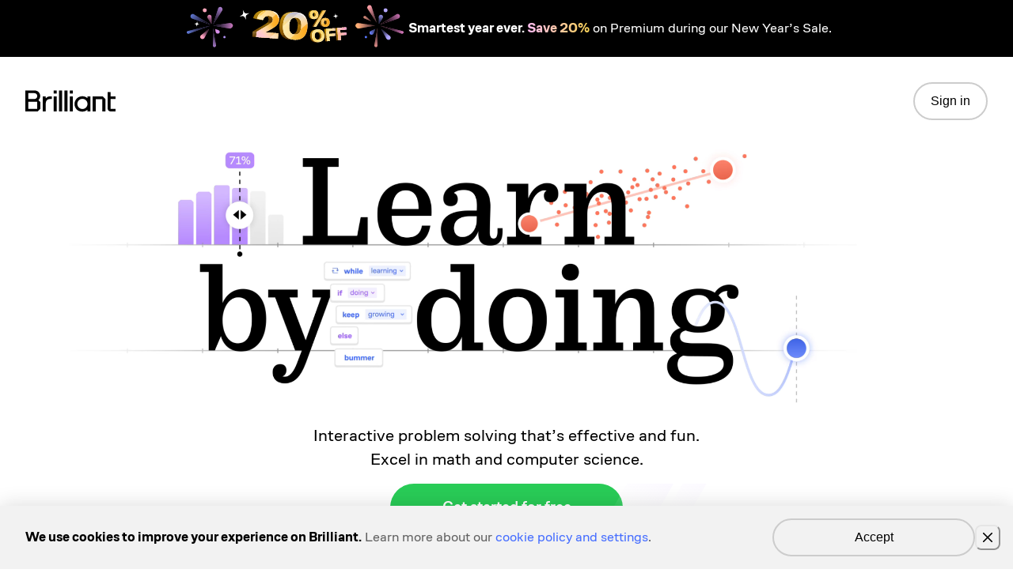

--- FILE ---
content_type: text/html; charset=utf-8
request_url: https://brilliant.org/?utm_medium=sponsor&utm_source=youtube&utm_campaign=zackfreedman_010424
body_size: 91139
content:
<!DOCTYPE html><html lang="en"><head><script>(function(w,i,g){w[g]=w[g]||[];if(typeof w[g].push=='function')w[g].push(i)})
(window,'GTM-5RMLTZ4','google_tags_first_party');</script><script>(function(w,d,s,l){w[l]=w[l]||[];(function(){w[l].push(arguments);})('set', 'developer_id.dYzg1YT', true);
		w[l].push({'gtm.start':new Date().getTime(),event:'gtm.js'});var f=d.getElementsByTagName(s)[0],
		j=d.createElement(s);j.async=true;j.src='/15i8/';
		f.parentNode.insertBefore(j,f);
		})(window,document,'script','dataLayer');</script><meta charSet="utf-8" data-next-head=""/><meta property="al:ios:url" content="com.brilliant.Brilliant://" data-next-head=""/><meta property="al:ios:app_store_id" content="913335252" data-next-head=""/><meta property="al:ios:app_name" content="Brilliant.org" data-next-head=""/><meta property="al:android:url" content="https://brilliant.org/" data-next-head=""/><meta property="al:android:package" content="org.brilliant.android" data-next-head=""/><meta property="al:android:app_name" content="Brilliant" data-next-head=""/><meta name="viewport" content="width=device-width,initial-scale=1.0,viewport-fit=cover" data-next-head=""/><meta property="og:image" content="https://brilliant.org/images/opengraph/learn-interactively.png" data-next-head=""/><meta property="og:type" content="website" data-next-head=""/><meta property="og:description" content="Guided interactive problem solving that’s effective and fun. Try thousands of interactive lessons in math, programming, data analysis, AI, science, and more." data-next-head=""/><link rel="canonical" href="https://brilliant.org/" data-next-head=""/><link rel="alternate" href="android-app://org.brilliant.android/http/brilliant.org/" data-next-head=""/><link rel="icon" href="/favicon.ico" data-next-head=""/><link rel="apple-touch-icon" href="/apple-touch-icon-precomposed.png" data-next-head=""/><link rel="apple-touch-icon" href="/apple-touch-icon-72x72-precomposed.png" data-next-head=""/><link rel="apple-touch-icon" href="/apple-touch-icon-76x76-precomposed.png" data-next-head=""/><link rel="apple-touch-icon" href="/apple-touch-icon-114x114-precomposed.png" data-next-head=""/><link rel="apple-touch-icon" href="/apple-touch-icon-120x120-precomposed.png" data-next-head=""/><link rel="apple-touch-icon" href="/apple-touch-icon-144x144-precomposed.png" data-next-head=""/><link rel="apple-touch-icon" href="/apple-touch-icon-152x152-precomposed.png" data-next-head=""/><link rel="apple-touch-icon" href="/apple-touch-icon-180x180-precomposed.png" data-next-head=""/><title data-next-head="">Brilliant | Learn by doing</title><meta name="description" content="Guided interactive problem solving that’s effective and fun. Try thousands of interactive lessons in math, programming, data analysis, AI, science, and more." data-next-head=""/><meta property="og:description" content="Guided interactive problem solving that’s effective and fun. Try thousands of interactive lessons in math, programming, data analysis, AI, science, and more." data-next-head=""/><meta property="og:title" content="Brilliant | Learn by doing" data-next-head=""/><meta property="og:image" content="https://brilliant.org/images/opengraph/learn-interactively.png" data-next-head=""/><meta property="og:url" content="https://brilliant.org" data-next-head=""/><meta property="og:type" content="website" data-next-head=""/><meta name="twitter:site" content="@brilliantorg" data-next-head=""/><meta name="twitter:card" content="summary_large_image" data-next-head=""/><link rel="preload" href="/_next/static/media/41e280766329a0cc-s.p.woff2" as="font" type="font/woff2" crossorigin="anonymous" data-next-font="size-adjust"/><link rel="preload" href="/_next/static/media/53112b13ab129fdd-s.p.woff2" as="font" type="font/woff2" crossorigin="anonymous" data-next-font="size-adjust"/><link rel="preload" href="/_next/static/media/189b71049a3838fb-s.p.woff2" as="font" type="font/woff2" crossorigin="anonymous" data-next-font="size-adjust"/><link rel="preload" href="/_next/static/media/5cb2bc2ee4299d9c-s.p.woff2" as="font" type="font/woff2" crossorigin="anonymous" data-next-font="size-adjust"/><link rel="preload" href="/_next/static/media/9c65703b9855ebf3-s.p.woff2" as="font" type="font/woff2" crossorigin="anonymous" data-next-font="size-adjust"/><link rel="preload" href="/_next/static/media/8e674f1a01a45790-s.p.woff2" as="font" type="font/woff2" crossorigin="anonymous" data-next-font="size-adjust"/><script id="gtag-consent-init" data-nscript="beforeInteractive">
            window.dataLayer = window.dataLayer || [];
            function gtag(){dataLayer.push(arguments);}
            window.gtag = gtag;
          </script><link rel="preload" href="/_next/static/css/606e21ed3cbac32f.css" as="style"/><link rel="stylesheet" href="/_next/static/css/606e21ed3cbac32f.css" data-n-g=""/><link rel="preload" href="/_next/static/css/9e9c8f156e66bed2.css" as="style"/><link rel="stylesheet" href="/_next/static/css/9e9c8f156e66bed2.css" data-n-p=""/><noscript data-n-css=""></noscript><script defer="" nomodule="" src="/_next/static/chunks/polyfills-42372ed130431b0a.js"></script><script src="https://www.googletagmanager.com/gtm.js?id=GTM-5RMLTZ4" defer="" data-nscript="beforeInteractive"></script><script src="/_next/static/chunks/webpack-c8e350828ef548e0.js" defer=""></script><script src="/_next/static/chunks/framework-1a2334b0e60690ac.js" defer=""></script><script src="/_next/static/chunks/main-a9d392ad15a20ae6.js" defer=""></script><script src="/_next/static/chunks/pages/_app-922c756ce0ab4129.js" defer=""></script><script src="/_next/static/chunks/2e056ee4-cf769840fe1fb372.js" defer=""></script><script src="/_next/static/chunks/2105-9f4b25c1551cda45.js" defer=""></script><script src="/_next/static/chunks/9979-419a84396b3e4bed.js" defer=""></script><script src="/_next/static/chunks/9062-df052e6efb96cf06.js" defer=""></script><script src="/_next/static/chunks/1814-85817591b972daa6.js" defer=""></script><script src="/_next/static/chunks/1718-c27e3a6cc6d11b6d.js" defer=""></script><script src="/_next/static/chunks/209-2f63b7d20736ecc6.js" defer=""></script><script src="/_next/static/chunks/7793-0d1fb2ae77fbf8ae.js" defer=""></script><script src="/_next/static/chunks/1975-3f9f52b802a5628f.js" defer=""></script><script src="/_next/static/chunks/5096-f0f407b97a5a5b15.js" defer=""></script><script src="/_next/static/chunks/876-39126137a1ab057c.js" defer=""></script><script src="/_next/static/chunks/pages/index-86f97d70d16df357.js" defer=""></script><script src="/_next/static/PLqQR40SN3B0PqV92NUdM/_buildManifest.js" defer=""></script><script src="/_next/static/PLqQR40SN3B0PqV92NUdM/_ssgManifest.js" defer=""></script></head><body><div id="__next"><style data-emotion="css-global wlvvnn">:host,:root,[data-theme]{--chakra-ring-inset:var(--chakra-empty,/*!*/ /*!*/);--chakra-ring-offset-width:0px;--chakra-ring-offset-color:#fff;--chakra-ring-color:rgba(66, 153, 225, 0.6);--chakra-ring-offset-shadow:0 0 #0000;--chakra-ring-shadow:0 0 #0000;--chakra-space-x-reverse:0;--chakra-space-y-reverse:0;--bits-colors-transparent:transparent;--bits-colors-current:currentColor;--bits-colors-black:#000000;--bits-colors-white:#FFFFFF;--bits-colors-whiteAlpha-50:rgba(255, 255, 255, 0.025);--bits-colors-whiteAlpha-100:rgba(255, 255, 255, 0.05);--bits-colors-whiteAlpha-200:rgba(255, 255, 255, 0.1);--bits-colors-whiteAlpha-300:rgba(255, 255, 255, 0.2);--bits-colors-whiteAlpha-400:rgba(255, 255, 255, 0.3);--bits-colors-whiteAlpha-500:rgba(255, 255, 255, 0.4);--bits-colors-whiteAlpha-600:rgba(255, 255, 255, 0.5);--bits-colors-whiteAlpha-700:rgba(255, 255, 255, 0.6);--bits-colors-whiteAlpha-800:rgba(255, 255, 255, 0.7);--bits-colors-whiteAlpha-900:rgba(255, 255, 255, 0.8);--bits-colors-blackAlpha-50:rgba(0, 0, 0, 0.025);--bits-colors-blackAlpha-100:rgba(0, 0, 0, 0.05);--bits-colors-blackAlpha-200:rgba(0, 0, 0, 0.1);--bits-colors-blackAlpha-300:rgba(0, 0, 0, 0.2);--bits-colors-blackAlpha-400:rgba(0, 0, 0, 0.3);--bits-colors-blackAlpha-500:rgba(0, 0, 0, 0.4);--bits-colors-blackAlpha-600:rgba(0, 0, 0, 0.5);--bits-colors-blackAlpha-700:rgba(0, 0, 0, 0.6);--bits-colors-blackAlpha-800:rgba(0, 0, 0, 0.7);--bits-colors-blackAlpha-900:rgba(0, 0, 0, 0.8);--bits-colors-gray-50:#F8F8F8;--bits-colors-gray-100:#F2F2F2;--bits-colors-gray-200:#E5E5E5;--bits-colors-gray-300:#CCCCCC;--bits-colors-gray-400:#B3B3B3;--bits-colors-gray-500:#999999;--bits-colors-gray-600:#808080;--bits-colors-gray-700:#666666;--bits-colors-gray-800:#4c4c4c;--bits-colors-gray-900:#333333;--bits-colors-gray-950:#141414;--bits-colors-red-50:#FFF7F7;--bits-colors-red-100:#FFEFEF;--bits-colors-red-200:#FFDFDF;--bits-colors-red-300:#FFB6B6;--bits-colors-red-400:#FF8585;--bits-colors-red-500:#FF5D5D;--bits-colors-red-600:#E14B4B;--bits-colors-red-700:#C43939;--bits-colors-red-800:#9C2E2E;--bits-colors-red-900:#621C1C;--bits-colors-red-950:#270B0B;--bits-colors-orange-50:#FFF9F4;--bits-colors-orange-100:#FFF4E9;--bits-colors-orange-200:#FFE8D3;--bits-colors-orange-300:#FFCC9C;--bits-colors-orange-400:#FFA95A;--bits-colors-orange-500:#FF8D23;--bits-colors-orange-600:#E77A16;--bits-colors-orange-700:#CE6809;--bits-colors-orange-800:#A55307;--bits-colors-orange-900:#673404;--bits-colors-orange-950:#291502;--bits-colors-yellow-50:#FFFCF4;--bits-colors-yellow-100:#FEF9E9;--bits-colors-yellow-200:#FDF3D3;--bits-colors-yellow-300:#FCE49D;--bits-colors-yellow-400:#F9D25C;--bits-colors-yellow-500:#F7C325;--bits-colors-yellow-600:#D7A613;--bits-colors-yellow-700:#B78900;--bits-colors-yellow-800:#926D00;--bits-colors-yellow-850:#755600;--bits-colors-yellow-900:#5C4400;--bits-colors-yellow-950:#251B00;--bits-colors-green-50:#F4FCF7;--bits-colors-green-100:#EAFAEE;--bits-colors-green-200:#D4F5DD;--bits-colors-green-300:#9FE8B3;--bits-colors-green-400:#5ED981;--bits-colors-green-500:#29CC57;--bits-colors-green-600:#15B441;--bits-colors-green-700:#009B2B;--bits-colors-green-800:#007C23;--bits-colors-green-900:#004E16;--bits-colors-green-950:#001F09;--bits-colors-teal-50:#F4FBFA;--bits-colors-teal-100:#EAF7F6;--bits-colors-teal-200:#D5EFEC;--bits-colors-teal-300:#A0DCD5;--bits-colors-teal-400:#61C4B8;--bits-colors-teal-500:#2CB0A1;--bits-colors-teal-600:#279B8D;--bits-colors-teal-700:#218478;--bits-colors-teal-800:#1A6A60;--bits-colors-teal-900:#124740;--bits-colors-teal-950:#092320;--bits-colors-blue-50:#F6F8FF;--bits-colors-blue-100:#ECF0FF;--bits-colors-blue-200:#DAE2FF;--bits-colors-blue-300:#ABBDFF;--bits-colors-blue-400:#7491FF;--bits-colors-blue-500:#456DFF;--bits-colors-blue-600:#375CE3;--bits-colors-blue-700:#294BC6;--bits-colors-blue-800:#213C9E;--bits-colors-blue-900:#142563;--bits-colors-blue-950:#080F28;--bits-colors-cyan-50:#;--bits-colors-cyan-100:#;--bits-colors-cyan-200:#;--bits-colors-cyan-300:#;--bits-colors-cyan-400:#;--bits-colors-cyan-500:#;--bits-colors-cyan-600:#;--bits-colors-cyan-700:#;--bits-colors-cyan-800:#;--bits-colors-cyan-900:#;--bits-colors-purple-50:#FAF7FF;--bits-colors-purple-100:#F5EFFF;--bits-colors-purple-200:#EBE0FF;--bits-colors-purple-300:#D3B8FF;--bits-colors-purple-400:#B689FF;--bits-colors-purple-500:#9D62FF;--bits-colors-purple-600:#874DE5;--bits-colors-purple-700:#7139CC;--bits-colors-purple-800:#5A2EA3;--bits-colors-purple-900:#381D66;--bits-colors-purple-950:#170B29;--bits-colors-pink-50:#FFF8FD;--bits-colors-pink-100:#FFF0FB;--bits-colors-pink-200:#FFE1F7;--bits-colors-pink-300:#FFBDEC;--bits-colors-pink-400:#FF90E0;--bits-colors-pink-500:#FF68D5;--bits-colors-pink-600:#E05FBC;--bits-colors-pink-700:#BF51A0;--bits-colors-pink-800:#994080;--bits-colors-pink-900:#662B55;--bits-colors-pink-950:#33152B;--bits-colors-linkedin-50:#;--bits-colors-linkedin-100:#;--bits-colors-linkedin-200:#;--bits-colors-linkedin-300:#;--bits-colors-linkedin-400:#;--bits-colors-linkedin-500:#;--bits-colors-linkedin-600:#;--bits-colors-linkedin-700:#;--bits-colors-linkedin-800:#;--bits-colors-linkedin-900:#;--bits-colors-facebook-50:#;--bits-colors-facebook-100:#;--bits-colors-facebook-200:#;--bits-colors-facebook-300:#;--bits-colors-facebook-400:#;--bits-colors-facebook-500:#;--bits-colors-facebook-600:#;--bits-colors-facebook-700:#;--bits-colors-facebook-800:#;--bits-colors-facebook-900:#;--bits-colors-messenger-50:#;--bits-colors-messenger-100:#;--bits-colors-messenger-200:#;--bits-colors-messenger-300:#;--bits-colors-messenger-400:#;--bits-colors-messenger-500:#;--bits-colors-messenger-600:#;--bits-colors-messenger-700:#;--bits-colors-messenger-800:#;--bits-colors-messenger-900:#;--bits-colors-whatsapp-50:#;--bits-colors-whatsapp-100:#;--bits-colors-whatsapp-200:#;--bits-colors-whatsapp-300:#;--bits-colors-whatsapp-400:#;--bits-colors-whatsapp-500:#;--bits-colors-whatsapp-600:#;--bits-colors-whatsapp-700:#;--bits-colors-whatsapp-800:#;--bits-colors-whatsapp-900:#;--bits-colors-twitter-50:#;--bits-colors-twitter-100:#;--bits-colors-twitter-200:#;--bits-colors-twitter-300:#;--bits-colors-twitter-400:#;--bits-colors-twitter-500:#;--bits-colors-twitter-600:#;--bits-colors-twitter-700:#;--bits-colors-twitter-800:#;--bits-colors-twitter-900:#;--bits-colors-telegram-50:#;--bits-colors-telegram-100:#;--bits-colors-telegram-200:#;--bits-colors-telegram-300:#;--bits-colors-telegram-400:#;--bits-colors-telegram-500:#;--bits-colors-telegram-600:#;--bits-colors-telegram-700:#;--bits-colors-telegram-800:#;--bits-colors-telegram-900:#;--bits-colors-darkGray:#1E1E1E;--bits-colors-darkGrayAlpha:rgba(11,11,11, 0.8);--bits-colors-pear-50:#FDFEF5;--bits-colors-pear-100:#FBFDEA;--bits-colors-pear-200:#F7FAD5;--bits-colors-pear-300:#EDF5A1;--bits-colors-pear-400:#E2EE62;--bits-colors-pear-500:#D8E82E;--bits-colors-pear-600:#BBCC00;--bits-colors-pear-700:#9EAD00;--bits-colors-pear-800:#758000;--bits-colors-pear-900:#5B6300;--bits-colors-pear-950:#212400;--bits-colors-papaya-50:#FFF8F6;--bits-colors-papaya-100:#FFF0ED;--bits-colors-papaya-200:#FFE1DB;--bits-colors-papaya-300:#FFC3B8;--bits-colors-papaya-400:#FF8871;--bits-colors-papaya-500:#FF775C;--bits-colors-papaya-600:#E55F45;--bits-colors-papaya-700:#CC563D;--bits-colors-papaya-800:#99412E;--bits-colors-papaya-900:#662A1F;--bits-colors-papaya-950:#33150F;--bits-colors-text-placeholder:#999999;--bits-colors-status-error:#FF5D5D;--bits-colors-status-promo:#456DFF;--bits-colors-status-success:#29CC57;--bits-colors-status-warning:#F7C325;--bits-borders-none:0;--bits-borders-1px:1px solid;--bits-borders-2px:2px solid;--bits-borders-4px:4px solid;--bits-borders-8px:8px solid;--bits-fonts-heading:'coFoBrilliantFont','coFoBrilliantFont Fallback',Arial,sans-serif;--bits-fonts-body:'coFoBrilliantFont','coFoBrilliantFont Fallback',Arial,sans-serif;--bits-fonts-mono:SFMono-Regular,Menlo,Monaco,Consolas,"Liberation Mono","Courier New",monospace;--bits-fontSizes-3xs:0.45rem;--bits-fontSizes-2xs:0.625rem;--bits-fontSizes-xs:0.75rem;--bits-fontSizes-sm:0.875rem;--bits-fontSizes-md:1rem;--bits-fontSizes-lg:1.125rem;--bits-fontSizes-xl:1.25rem;--bits-fontSizes-2xl:1.5rem;--bits-fontSizes-3xl:1.875rem;--bits-fontSizes-4xl:2.25rem;--bits-fontSizes-5xl:3rem;--bits-fontSizes-6xl:3.75rem;--bits-fontSizes-7xl:4.5rem;--bits-fontSizes-8xl:6rem;--bits-fontSizes-9xl:8rem;--bits-fontWeights-hairline:100;--bits-fontWeights-thin:200;--bits-fontWeights-light:300;--bits-fontWeights-normal:400;--bits-fontWeights-medium:500;--bits-fontWeights-semibold:600;--bits-fontWeights-bold:700;--bits-fontWeights-extrabold:800;--bits-fontWeights-black:900;--bits-gradients-checkoutIridescentBgLight:linear-gradient(0deg, rgba(255, 255, 255, 0.00) 0%, #FFF 50.81%),linear-gradient(0deg, rgba(255, 255, 255, 0.80) 0%, rgba(255, 255, 255, 0.80) 100%),linear-gradient(66deg, #7491FF 14.55%, #FF90E0 42.56%, #F7C325 73.53%);--bits-gradients-iridescent:linear-gradient(86deg, #7491FF -7.44%, #FF90E0 44.8%, #F7C325 102.54%);--bits-gradients-iridescentBgDark:linear-gradient(90deg, #142563 0%, #381D66 100%);--bits-gradients-iridescentBgLight:linear-gradient(0deg, rgba(255, 255, 255, 0.00) 0%, #FFF 50.81%),linear-gradient(0deg, rgba(255, 255, 255, 0.75) 0%, rgba(255, 255, 255, 0.75) 100%),linear-gradient(66deg, #7491FF 14.55%, #FF90E0 42.56%, #F7C325 73.53%);--bits-gradients-iridescentBgLightFlipped:linear-gradient(0deg, #FFF 49.19%, rgba(255, 255, 255, 0.00) 100%),linear-gradient(0deg, rgba(255, 255, 255, 0.75) 0%, rgba(255, 255, 255, 0.75) 100%),linear-gradient(66deg, #7491FF 14.55%, #FF90E0 42.56%, #F7C325 73.53%);--bits-gradients-iridescentPremiumCopy:linear-gradient(30deg, #7491FF 21.95%, #FF90E0 67.27%, #F7C325 94%);--bits-gradients-iridescentSecondary:linear-gradient(87deg, #FFBDEC 4.66%, #F9D25C 94.88%);--bits-gradients-timelineHorizontalIcon:linear-gradient(48deg, #7491FF 50%, #FF90E0 100%);--bits-gradients-timelineHorizontalSection:linear-gradient(48deg, #7491FF -20%, #FF90E0 40%, #F7C325 80%);--bits-gradients-timelineVerticalIcon:linear-gradient(155deg, #7491FF 10%, #FF90E0 70%);--bits-gradients-timelineVerticalSection:linear-gradient(155deg, #FF90E0 20%, #F7C325 80%);--bits-gradients-lohpDarkBg:linear-gradient(180deg, var(--bits-colors-gray-950) 66%, rgba(20, 20, 20, 0.70) 100%),linear-gradient(90deg, var(--bits-colors-teal-300) 0%, var(--bits-colors-pear-300) 100%);--bits-gradients-trainer-primary:radial-gradient(153.75% 129.8% at 15.74% 96.3%, #86C892 6.66%, rgba(134, 200, 146, 0.00) 59.83%),radial-gradient(122.53% 103.45% at 13.89% 14.81%, #C9F9F6 0%, #78C0E6 50%, #46BDC8 100%),white;--bits-gradients-trainer-secondary:linear-gradient(0deg, white 68%, rgba(255, 255, 255, 0.00) 100%),linear-gradient(0deg, rgba(255, 255, 255, 0.75) 0%, rgba(255, 255, 255, 0.75) 100%),linear-gradient(70deg, var(--bits-colors-blue-500) 10%, var(--bits-colors-pear-500) 88%);--bits-gradients-trainer-secondaryReverse:linear-gradient(0deg, var(--bits-colors-whiteAlpha-700) 0%, white 50%),linear-gradient(90deg, var(--bits-colors-pear-500) 0%, var(--bits-colors-teal-300) 100%);--bits-gradients-upsell-dark:linear-gradient(0deg, #141414 49.19%, rgba(20, 20, 20, 0.00) 100%),linear-gradient(0deg, rgba(20, 20, 20, 0.75) 0%, rgba(20, 20, 20, 0.75) 100%),linear-gradient(66deg, #7491FF 14.55%, #FF90E0 42.56%, #F7C325 73.53%);--bits-gradients-upsell-light:linear-gradient(0deg, #FFF 53.45%, rgba(255, 255, 255, 0.00) 100%),linear-gradient(0deg, rgba(255, 255, 255, 0.75) 0%, rgba(255, 255, 255, 0.75) 100%),linear-gradient(66deg, #7491FF 14.55%, #FF90E0 42.56%, #F7C325 73.53%);--bits-letterSpacings-tighter:-0.05em;--bits-letterSpacings-tight:-0.025em;--bits-letterSpacings-normal:0;--bits-letterSpacings-wide:0.025em;--bits-letterSpacings-wider:0.04em;--bits-letterSpacings-widest:0.1em;--bits-lineHeights-3:.75rem;--bits-lineHeights-4:1rem;--bits-lineHeights-5:1.25rem;--bits-lineHeights-6:1.5rem;--bits-lineHeights-7:1.75rem;--bits-lineHeights-8:2rem;--bits-lineHeights-9:2.25rem;--bits-lineHeights-10:2.5rem;--bits-lineHeights-normal:normal;--bits-lineHeights-none:1;--bits-lineHeights-shorter:1.25;--bits-lineHeights-short:1.375;--bits-lineHeights-base:1.5;--bits-lineHeights-tall:1.625;--bits-lineHeights-taller:2;--bits-radii-none:0;--bits-radii-sm:0.125rem;--bits-radii-base:0.25rem;--bits-radii-md:0.5rem;--bits-radii-lg:0.75rem;--bits-radii-xl:1rem;--bits-radii-2xl:1.25rem;--bits-radii-3xl:1.5rem;--bits-radii-full:9999px;--bits-space-1:0.25rem;--bits-space-2:0.5rem;--bits-space-3:0.75rem;--bits-space-4:1rem;--bits-space-5:1.25rem;--bits-space-6:1.5rem;--bits-space-7:1.75rem;--bits-space-8:2rem;--bits-space-9:2.25rem;--bits-space-10:2.5rem;--bits-space-12:3rem;--bits-space-14:3.5rem;--bits-space-16:4rem;--bits-space-20:5rem;--bits-space-24:6rem;--bits-space-28:7rem;--bits-space-32:8rem;--bits-space-36:9rem;--bits-space-40:10rem;--bits-space-44:11rem;--bits-space-48:12rem;--bits-space-52:13rem;--bits-space-56:14rem;--bits-space-60:15rem;--bits-space-64:16rem;--bits-space-72:18rem;--bits-space-80:20rem;--bits-space-96:24rem;--bits-space-px:1px;--bits-space-0-5:0.125rem;--bits-space-1-5:0.375rem;--bits-space-2-5:0.625rem;--bits-space-3-5:0.875rem;--bits-shadows-xs:0 0 0 1px rgba(0, 0, 0, 0.05);--bits-shadows-sm:0 1px 2px 0 rgba(0, 0, 0, 0.05);--bits-shadows-base:0px 0px 15px 0px var(--bits-colors-blackAlpha-200);--bits-shadows-md:0px 0px 25px 0px rgba(0, 0, 0, 0.15);--bits-shadows-lg:0px 0px 40px 0px var(--bits-colors-blackAlpha-300);--bits-shadows-xl:0 20px 25px -5px rgba(0, 0, 0, 0.1),0 10px 10px -5px rgba(0, 0, 0, 0.04);--bits-shadows-2xl:0 25px 50px -12px rgba(0, 0, 0, 0.25);--bits-shadows-outline:0px 0px 0px 1px var(--bits-colors-white),0px 0px 0px 3px var(--bits-colors-blue-500);--bits-shadows-inner:inset 0 2px 4px 0 rgba(0,0,0,0.06);--bits-shadows-none:none;--bits-shadows-dark-lg:rgba(0, 0, 0, 0.1) 0px 0px 0px 1px,rgba(0, 0, 0, 0.2) 0px 5px 10px,rgba(0, 0, 0, 0.4) 0px 15px 40px;--bits-shadows-card:0px 2px 0px 0px var(--bits-colors-gray-300);--bits-shadows-cardActive:0px 4px 0px 0px var(--bits-colors-blackAlpha-200);--bits-shadows-cardCompleted:var(--bits-sizes-courseCard-shadowCompletedXOffset) 4px 0px 0px var(--bits-colors-green-800);--bits-shadows-cardCompletedActive:var(--bits-sizes-courseCard-shadowCompletedActiveXOffset) 6px 0px 0px var(--bits-colors-green-800);--bits-shadows-cookieBanner:0 0 25px rgba(0, 0, 0, 0.15);--bits-shadows-footerBanner:0 0 25px var(--bits-colors-blackAlpha-200);--bits-shadows-planCardBase:0px -6px 0px 0px rgba(0, 0, 0, 0.15) inset;--bits-shadows-center-lg:0 0 15px var(--bits-colors-blackAlpha-200);--bits-shadows-center-transparent:0 0 15px transparent;--bits-sizes-1:0.25rem;--bits-sizes-2:0.5rem;--bits-sizes-3:0.75rem;--bits-sizes-4:1rem;--bits-sizes-5:1.25rem;--bits-sizes-6:1.5rem;--bits-sizes-7:1.75rem;--bits-sizes-8:2rem;--bits-sizes-9:2.25rem;--bits-sizes-10:2.5rem;--bits-sizes-12:3rem;--bits-sizes-14:3.5rem;--bits-sizes-16:4rem;--bits-sizes-20:5rem;--bits-sizes-24:6rem;--bits-sizes-28:7rem;--bits-sizes-32:8rem;--bits-sizes-36:9rem;--bits-sizes-40:10rem;--bits-sizes-44:11rem;--bits-sizes-48:12rem;--bits-sizes-52:13rem;--bits-sizes-56:14rem;--bits-sizes-60:15rem;--bits-sizes-64:16rem;--bits-sizes-72:18rem;--bits-sizes-80:20rem;--bits-sizes-96:24rem;--bits-sizes-px:1px;--bits-sizes-0-5:0.125rem;--bits-sizes-1-5:0.375rem;--bits-sizes-2-5:0.625rem;--bits-sizes-3-5:0.875rem;--bits-sizes-max:max-content;--bits-sizes-min:min-content;--bits-sizes-full:100%;--bits-sizes-3xs:14rem;--bits-sizes-2xs:16rem;--bits-sizes-xs:20rem;--bits-sizes-sm:24rem;--bits-sizes-md:28rem;--bits-sizes-lg:32rem;--bits-sizes-xl:36rem;--bits-sizes-2xl:42rem;--bits-sizes-3xl:48rem;--bits-sizes-4xl:56rem;--bits-sizes-5xl:64rem;--bits-sizes-6xl:72rem;--bits-sizes-7xl:80rem;--bits-sizes-8xl:90rem;--bits-sizes-prose:60ch;--bits-sizes-container-sm:432px;--bits-sizes-container-md:432px;--bits-sizes-container-lg:1216px;--bits-sizes-container-xl:1216px;--bits-sizes-appBar:64px;--bits-sizes-courseCard-shadowCompletedActiveXOffset:6px;--bits-sizes-courseCard-shadowCompletedXOffset:4px;--bits-sizes-card-borderWidth:2px;--bits-sizes-card-elevatedShadow:4px;--bits-zIndices-hide:-1;--bits-zIndices-auto:auto;--bits-zIndices-base:0;--bits-zIndices-docked:10;--bits-zIndices-dropdown:10;--bits-zIndices-sticky:1100;--bits-zIndices-banner:1200;--bits-zIndices-overlay:1300;--bits-zIndices-modal:1400;--bits-zIndices-popover:1500;--bits-zIndices-skipLink:1600;--bits-zIndices-toast:1700;--bits-zIndices-tooltip:1800;--bits-zIndices-appBar:999;--bits-zIndices-authoringPreviewOverlay:10;--bits-zIndices-devDrawerButton:1000;--bits-zIndices-inContentAdminMenu:22;--bits-zIndices-inContentAssetEditLink:900;--bits-zIndices-inContentDebugMenu:1901;--bits-zIndices-inContentEventDebugger:1900;--bits-zIndices-inContentFeedbackBanner:41;--bits-zIndices-inContentFooterControls:40;--bits-zIndices-inContentGlossaryCard:895;--bits-zIndices-inContentNavbar:855;--bits-zIndices-relativeFront:1;--bits-zIndices-relativeBack:-1;--bits-transition-property-common:background-color,border-color,color,fill,stroke,opacity,box-shadow,transform;--bits-transition-property-colors:background-color,border-color,color,fill,stroke;--bits-transition-property-dimensions:width,height;--bits-transition-property-position:left,right,top,bottom;--bits-transition-property-background:background-color,background-image,background-position;--bits-transition-easing-ease-in:cubic-bezier(0.4, 0, 1, 1);--bits-transition-easing-ease-out:cubic-bezier(0, 0, 0.2, 1);--bits-transition-easing-ease-in-out:cubic-bezier(0.4, 0, 0.2, 1);--bits-transition-easing-easeInExpo:cubic-bezier(0.7,0,0.84,0);--bits-transition-easing-easeOutExpo:cubic-bezier(0.16,1,0.3,1);--bits-transition-duration-ultra-fast:50ms;--bits-transition-duration-faster:100ms;--bits-transition-duration-fast:150ms;--bits-transition-duration-normal:200ms;--bits-transition-duration-slow:300ms;--bits-transition-duration-slower:400ms;--bits-transition-duration-ultra-slow:500ms;--bits-transition-duration-easeInExpo:1.3s;--bits-transition-duration-easeOutExpo:1.3s;--bits-blur-none:0;--bits-blur-sm:4px;--bits-blur-base:8px;--bits-blur-md:12px;--bits-blur-lg:16px;--bits-blur-xl:24px;--bits-blur-2xl:40px;--bits-blur-3xl:64px;--bits-breakpoints-base:0rem;--bits-breakpoints-sm:22.5rem;--bits-breakpoints-md:30.0625rem;--bits-breakpoints-lg:48.0625rem;--bits-breakpoints-xl:62rem;--bits-breakpoints-2xl:80rem;--bits-breakpoints-xs:20rem;--bits-colors-chakra-body-text:var(--bits-colors-text-primary);--bits-colors-bg-primary:var(--bits-colors-white);--bits-colors-bg-secondary:var(--bits-colors-gray-50);--bits-colors-bg-tertiary:var(--bits-colors-blackAlpha-200);--bits-colors-bg-alpha:var(--bits-colors-blackAlpha-100);--bits-colors-bg-inverse-primary:var(--bits-colors-black);--bits-colors-bg-inverse-secondary:var(--bits-colors-gray-900);--bits-colors-bg-hover:var(--bits-colors-blackAlpha-200);--bits-colors-bg-active:var(--bits-colors-blackAlpha-300);--bits-colors-bg-disabled:var(--bits-colors-blackAlpha-100);--bits-colors-bg-elevated:var(--bits-colors-white);--bits-colors-bg-blue-primary:var(--bits-colors-blue-500);--bits-colors-bg-blue-secondary:var(--bits-colors-blue-200);--bits-colors-bg-blue-tertiary:var(--bits-colors-blue-100);--bits-colors-bg-green-primary:var(--bits-colors-green-500);--bits-colors-bg-green-secondary:var(--bits-colors-green-200);--bits-colors-bg-green-tertiary:var(--bits-colors-green-100);--bits-colors-bg-orange-primary:var(--bits-colors-orange-500);--bits-colors-bg-orange-secondary:var(--bits-colors-orange-200);--bits-colors-bg-orange-tertiary:var(--bits-colors-orange-100);--bits-colors-bg-papaya-primary:var(--bits-colors-papaya-500);--bits-colors-bg-papaya-secondary:var(--bits-colors-papaya-200);--bits-colors-bg-papaya-tertiary:var(--bits-colors-papaya-100);--bits-colors-bg-pear-primary:var(--bits-colors-pear-500);--bits-colors-bg-pear-secondary:var(--bits-colors-pear-200);--bits-colors-bg-pear-tertiary:var(--bits-colors-pear-100);--bits-colors-bg-purple-primary:var(--bits-colors-purple-500);--bits-colors-bg-purple-secondary:var(--bits-colors-purple-200);--bits-colors-bg-purple-tertiary:var(--bits-colors-purple-100);--bits-colors-bg-red-primary:var(--bits-colors-red-500);--bits-colors-bg-red-secondary:var(--bits-colors-red-200);--bits-colors-bg-red-tertiary:var(--bits-colors-red-100);--bits-colors-bg-teal-primary:var(--bits-colors-teal-500);--bits-colors-bg-teal-secondary:var(--bits-colors-teal-200);--bits-colors-bg-teal-tertiary:var(--bits-colors-teal-100);--bits-colors-bg-yellow-primary:var(--bits-colors-yellow-500);--bits-colors-bg-yellow-secondary:var(--bits-colors-yellow-200);--bits-colors-bg-yellow-tertiary:var(--bits-colors-yellow-100);--bits-colors-bg-success-primary:var(--bits-colors-green-500);--bits-colors-bg-success-hover:var(--bits-colors-green-600);--bits-colors-bg-success-active:var(--bits-colors-green-700);--bits-colors-bg-success-secondary:var(--bits-colors-green-200);--bits-colors-bg-success-secondaryHover:var(--bits-colors-green-100);--bits-colors-bg-success-secondaryActive:var(--bits-colors-green-200);--bits-colors-bg-success-disabled:var(--bits-colors-green-100);--bits-colors-bg-warning-primary:var(--bits-colors-yellow-500);--bits-colors-bg-warning-secondary:var(--bits-colors-yellow-200);--bits-colors-bg-warning-hover:var(--bits-colors-yellow-600);--bits-colors-bg-warning-active:var(--bits-colors-yellow-700);--bits-colors-bg-warning-disabled:var(--bits-colors-yellow-100);--bits-colors-bg-danger-primary:var(--bits-colors-red-500);--bits-colors-bg-danger-hover:var(--bits-colors-red-600);--bits-colors-bg-danger-active:var(--bits-colors-red-700);--bits-colors-bg-danger-secondary:var(--bits-colors-red-200);--bits-colors-bg-danger-secondaryHover:var(--bits-colors-red-100);--bits-colors-bg-danger-secondaryActive:var(--bits-colors-red-200);--bits-colors-bg-danger-disabled:var(--bits-colors-red-100);--bits-colors-border-primary:var(--bits-colors-blackAlpha-200);--bits-colors-border-hover:var(--bits-colors-blackAlpha-400);--bits-colors-border-active:var(--bits-colors-black);--bits-colors-border-select:var(--bits-colors-blue-500);--bits-colors-border-secondary:var(--bits-colors-blackAlpha-100);--bits-colors-border-blue-primary:var(--bits-colors-blue-400);--bits-colors-border-green-primary:var(--bits-colors-green-400);--bits-colors-border-orange-primary:var(--bits-colors-orange-400);--bits-colors-border-papaya-primary:var(--bits-colors-papaya-400);--bits-colors-border-pear-primary:var(--bits-colors-pear-400);--bits-colors-border-purple-primary:var(--bits-colors-purple-400);--bits-colors-border-red-primary:var(--bits-colors-red-400);--bits-colors-border-teal-primary:var(--bits-colors-teal-400);--bits-colors-border-yellow-primary:var(--bits-colors-yellow-400);--bits-colors-border-success-primary:var(--bits-colors-green-500);--bits-colors-border-success-secondary:var(--bits-colors-green-700);--bits-colors-border-warning-primary:var(--bits-colors-yellow-500);--bits-colors-border-warning-secondary:var(--bits-colors-yellow-700);--bits-colors-border-danger-primary:var(--bits-colors-red-500);--bits-colors-border-danger-secondary:var(--bits-colors-red-700);--bits-colors-icon-primary:var(--bits-colors-black);--bits-colors-icon-secondary:var(--bits-colors-blackAlpha-700);--bits-colors-icon-tertiary:var(--bits-colors-blackAlpha-200);--bits-colors-icon-disabled:var(--bits-colors-blackAlpha-300);--bits-colors-icon-hover:var(--bits-colors-blackAlpha-300);--bits-colors-icon-active:var(--bits-colors-blackAlpha-400);--bits-colors-icon-inverse:var(--bits-colors-white);--bits-colors-icon-inverseSecondary:var(--bits-colors-whiteAlpha-300);--bits-colors-icon-blue-primary:var(--bits-colors-blue-700);--bits-colors-icon-green-primary:var(--bits-colors-green-700);--bits-colors-icon-orange-primary:var(--bits-colors-orange-700);--bits-colors-icon-papaya-primary:var(--bits-colors-papaya-700);--bits-colors-icon-pear-primary:var(--bits-colors-pear-700);--bits-colors-icon-purple-primary:var(--bits-colors-purple-700);--bits-colors-icon-red-primary:var(--bits-colors-red-700);--bits-colors-icon-teal-primary:var(--bits-colors-teal-700);--bits-colors-icon-yellow-primary:var(--bits-colors-yellow-700);--bits-colors-icon-onColor-primary:var(--bits-colors-white);--bits-colors-icon-onColor-inverse:var(--bits-colors-black);--bits-colors-icon-success-primary:var(--bits-colors-green-700);--bits-colors-icon-success-disabled:var(--bits-colors-green-300);--bits-colors-icon-warning-primary:var(--bits-colors-yellow-700);--bits-colors-icon-warning-disabled:var(--bits-colors-yellow-300);--bits-colors-icon-danger-primary:var(--bits-colors-red-700);--bits-colors-icon-danger-disabled:var(--bits-colors-red-300);--bits-colors-special-overlay-primary:var(--bits-colors-blackAlpha-600);--bits-colors-special-overlay-practice:var(--bits-colors-whiteAlpha-900);--bits-colors-special-button-shadow-black:var(--bits-colors-black);--bits-colors-special-button-shadow-blue:var(--bits-colors-blue-600);--bits-colors-special-button-shadow-purple:var(--bits-colors-purple-600);--bits-colors-special-button-shadow-yellow:var(--bits-colors-yellow-600);--bits-colors-special-button-shadow-papaya:var(--bits-colors-papaya-600);--bits-colors-special-button-shadow-red:var(--bits-colors-red-600);--bits-colors-special-button-shadow-iridescent:rgba(45, 20, 99, 0.3);--bits-colors-special-button-shadow-secondaryFill:var(--bits-colors-blackAlpha-200);--bits-colors-special-button-shadow-secondaryOutline:var(--bits-colors-border-primary);--bits-colors-special-lesson-progress-active:var(--bits-colors-blackAlpha-300);--bits-colors-special-lesson-progress-incorrect:var(--bits-colors-gray-700);--bits-colors-special-lesson-choice-primary:var(--bits-colors-black);--bits-colors-special-lesson-choice-selected:var(--bits-colors-blackAlpha-200);--bits-colors-special-lesson-choice-notSelected:var(--bits-colors-blackAlpha-100);--bits-colors-special-lesson-conceptBox-border:var(--bits-colors-blackAlpha-300);--bits-colors-special-lesson-feedback-correct:var(--bits-colors-green-200);--bits-colors-special-lesson-feedback-incorrect:var(--bits-colors-gray-200);--bits-colors-special-lesson-feedback-retryable:var(--bits-colors-yellow-300);--bits-colors-special-lesson-icon-onFill:var(--bits-colors-bg-primary);--bits-colors-special-lesson-icon-correct:var(--bits-colors-green-600);--bits-colors-special-lesson-icon-incorrect:var(--bits-colors-red-600);--bits-colors-special-lesson-icon-retryable:var(--bits-colors-yellow-600);--bits-colors-special-lesson-icon-actual:var(--bits-colors-gray-700);--bits-colors-special-lesson-icon-disabledFill:var(--bits-colors-gray-200);--bits-colors-special-lesson-icon-disabledIcon:var(--bits-colors-gray-600);--bits-colors-special-lesson-overlay-dismissing:var(--bits-colors-blackAlpha-100);--bits-colors-special-lesson-overlay-primary:var(--bits-colors-blackAlpha-600);--bits-colors-special-lesson-overlay-secondary:var(--bits-colors-whiteAlpha-900);--bits-colors-special-shadow-base:var(--bits-colors-blackAlpha-200);--bits-colors-special-shadow-medium:var(--bits-colors-blackAlpha-300);--bits-colors-text-primary:var(--bits-colors-black);--bits-colors-text-secondary:var(--bits-colors-blackAlpha-700);--bits-colors-text-disabled:var(--bits-colors-blackAlpha-300);--bits-colors-text-link:var(--bits-colors-blue-500);--bits-colors-text-inverse:var(--bits-colors-white);--bits-colors-text-blue-primary:var(--bits-colors-blue-700);--bits-colors-text-green-primary:var(--bits-colors-green-700);--bits-colors-text-iridescent-primary:var(--bits-colors-purple-950);--bits-colors-text-orange-primary:var(--bits-colors-orange-700);--bits-colors-text-purple-primary:var(--bits-colors-purple-700);--bits-colors-text-purple-secondary:var(--bits-colors-purple-950);--bits-colors-text-yellow-primary:var(--bits-colors-yellow-700);--bits-colors-text-yellow-secondary:var(--bits-colors-yellow-900);--bits-colors-text-onColor-primary:var(--bits-colors-white);--bits-colors-text-onColor-secondary:var(--bits-colors-black);--bits-colors-text-success-primary:var(--bits-colors-green-700);--bits-colors-text-success-disabled:var(--bits-colors-green-300);--bits-colors-text-warning-primary:var(--bits-colors-yellow-700);--bits-colors-text-danger-primary:var(--bits-colors-red-700);--bits-colors-text-danger-secondary:var(--bits-colors-red-500);--bits-colors-text-danger-disabled:var(--bits-colors-red-300);}.chakra-ui-light :host:not([data-theme]),.chakra-ui-light :root:not([data-theme]),.chakra-ui-light [data-theme]:not([data-theme]),[data-theme=light] :host:not([data-theme]),[data-theme=light] :root:not([data-theme]),[data-theme=light] [data-theme]:not([data-theme]),:host[data-theme=light],:root[data-theme=light],[data-theme][data-theme=light]{--bits-colors-chakra-body-bg:var(--bits-colors-white);--bits-colors-chakra-border-color:var(--bits-colors-gray-200);--bits-colors-chakra-inverse-text:var(--bits-colors-white);--bits-colors-chakra-subtle-bg:var(--bits-colors-gray-100);--bits-colors-chakra-subtle-text:var(--bits-colors-gray-600);--bits-colors-chakra-placeholder-color:var(--bits-colors-gray-500);}.chakra-ui-dark :host:not([data-theme]),.chakra-ui-dark :root:not([data-theme]),.chakra-ui-dark [data-theme]:not([data-theme]),[data-theme=dark] :host:not([data-theme]),[data-theme=dark] :root:not([data-theme]),[data-theme=dark] [data-theme]:not([data-theme]),:host[data-theme=dark],:root[data-theme=dark],[data-theme][data-theme=dark]{--bits-colors-chakra-body-bg:var(--bits-colors-gray-800);--bits-colors-chakra-border-color:var(--bits-colors-whiteAlpha-300);--bits-colors-chakra-inverse-text:var(--bits-colors-gray-800);--bits-colors-chakra-subtle-bg:var(--bits-colors-gray-700);--bits-colors-chakra-subtle-text:var(--bits-colors-gray-400);--bits-colors-chakra-placeholder-color:var(--bits-colors-whiteAlpha-400);--bits-colors-bg-primary:var(--bits-colors-gray-950);--bits-colors-bg-secondary:var(--bits-colors-darkGray);--bits-colors-bg-tertiary:var(--bits-colors-whiteAlpha-300);--bits-colors-bg-alpha:var(--bits-colors-whiteAlpha-200);--bits-colors-bg-inverse-primary:var(--bits-colors-gray-100);--bits-colors-bg-inverse-secondary:var(--bits-colors-gray-200);--bits-colors-bg-hover:var(--bits-colors-whiteAlpha-200);--bits-colors-bg-active:var(--bits-colors-whiteAlpha-300);--bits-colors-bg-disabled:var(--bits-colors-whiteAlpha-100);--bits-colors-bg-elevated:var(--bits-colors-darkGray);--bits-colors-bg-blue-primary:var(--bits-colors-blue-700);--bits-colors-bg-blue-secondary:var(--bits-colors-blue-800);--bits-colors-bg-blue-tertiary:var(--bits-colors-blue-950);--bits-colors-bg-green-primary:var(--bits-colors-green-500);--bits-colors-bg-green-secondary:var(--bits-colors-green-900);--bits-colors-bg-green-tertiary:var(--bits-colors-green-950);--bits-colors-bg-orange-primary:var(--bits-colors-orange-500);--bits-colors-bg-orange-secondary:var(--bits-colors-orange-800);--bits-colors-bg-orange-tertiary:var(--bits-colors-orange-950);--bits-colors-bg-papaya-primary:var(--bits-colors-papaya-500);--bits-colors-bg-papaya-secondary:var(--bits-colors-papaya-900);--bits-colors-bg-papaya-tertiary:var(--bits-colors-papaya-950);--bits-colors-bg-pear-primary:var(--bits-colors-pear-500);--bits-colors-bg-pear-secondary:var(--bits-colors-pear-900);--bits-colors-bg-pear-tertiary:var(--bits-colors-pear-950);--bits-colors-bg-purple-primary:var(--bits-colors-purple-500);--bits-colors-bg-purple-secondary:var(--bits-colors-purple-800);--bits-colors-bg-purple-tertiary:var(--bits-colors-purple-950);--bits-colors-bg-red-primary:var(--bits-colors-red-500);--bits-colors-bg-red-secondary:var(--bits-colors-red-800);--bits-colors-bg-red-tertiary:var(--bits-colors-red-950);--bits-colors-bg-teal-primary:var(--bits-colors-teal-500);--bits-colors-bg-teal-secondary:var(--bits-colors-teal-800);--bits-colors-bg-teal-tertiary:var(--bits-colors-teal-950);--bits-colors-bg-yellow-primary:var(--bits-colors-yellow-500);--bits-colors-bg-yellow-secondary:var(--bits-colors-yellow-800);--bits-colors-bg-yellow-tertiary:var(--bits-colors-yellow-950);--bits-colors-bg-success-primary:var(--bits-colors-green-500);--bits-colors-bg-success-hover:var(--bits-colors-green-600);--bits-colors-bg-success-active:var(--bits-colors-green-700);--bits-colors-bg-success-secondary:var(--bits-colors-green-900);--bits-colors-bg-success-secondaryHover:var(--bits-colors-green-950);--bits-colors-bg-success-secondaryActive:var(--bits-colors-green-900);--bits-colors-bg-success-disabled:var(--bits-colors-green-950);--bits-colors-bg-warning-primary:var(--bits-colors-yellow-500);--bits-colors-bg-warning-secondary:var(--bits-colors-yellow-800);--bits-colors-bg-warning-hover:var(--bits-colors-yellow-600);--bits-colors-bg-warning-active:var(--bits-colors-yellow-700);--bits-colors-bg-warning-disabled:var(--bits-colors-yellow-950);--bits-colors-bg-danger-primary:var(--bits-colors-red-500);--bits-colors-bg-danger-hover:var(--bits-colors-red-600);--bits-colors-bg-danger-active:var(--bits-colors-red-700);--bits-colors-bg-danger-secondary:var(--bits-colors-red-800);--bits-colors-bg-danger-secondaryHover:var(--bits-colors-red-950);--bits-colors-bg-danger-secondaryActive:var(--bits-colors-red-900);--bits-colors-bg-danger-disabled:var(--bits-colors-red-950);--bits-colors-border-primary:var(--bits-colors-whiteAlpha-300);--bits-colors-border-hover:var(--bits-colors-whiteAlpha-400);--bits-colors-border-active:var(--bits-colors-gray-200);--bits-colors-border-select:var(--bits-colors-blue-700);--bits-colors-border-secondary:var(--bits-colors-whiteAlpha-100);--bits-colors-border-blue-primary:var(--bits-colors-blue-700);--bits-colors-border-green-primary:var(--bits-colors-green-700);--bits-colors-border-orange-primary:var(--bits-colors-orange-700);--bits-colors-border-papaya-primary:var(--bits-colors-papaya-700);--bits-colors-border-pear-primary:var(--bits-colors-pear-700);--bits-colors-border-purple-primary:var(--bits-colors-purple-700);--bits-colors-border-red-primary:var(--bits-colors-red-700);--bits-colors-border-teal-primary:var(--bits-colors-teal-700);--bits-colors-border-yellow-primary:var(--bits-colors-yellow-700);--bits-colors-border-success-primary:var(--bits-colors-green-600);--bits-colors-border-success-secondary:var(--bits-colors-green-300);--bits-colors-border-warning-primary:var(--bits-colors-yellow-600);--bits-colors-border-warning-secondary:var(--bits-colors-yellow-300);--bits-colors-border-danger-primary:var(--bits-colors-red-600);--bits-colors-border-danger-secondary:var(--bits-colors-red-300);--bits-colors-icon-primary:var(--bits-colors-white);--bits-colors-icon-secondary:var(--bits-colors-whiteAlpha-600);--bits-colors-icon-tertiary:var(--bits-colors-whiteAlpha-500);--bits-colors-icon-disabled:var(--bits-colors-whiteAlpha-300);--bits-colors-icon-hover:var(--bits-colors-whiteAlpha-300);--bits-colors-icon-active:var(--bits-colors-whiteAlpha-400);--bits-colors-icon-inverse:var(--bits-colors-black);--bits-colors-icon-inverseSecondary:var(--bits-colors-blackAlpha-200);--bits-colors-icon-blue-primary:var(--bits-colors-blue-300);--bits-colors-icon-green-primary:var(--bits-colors-green-300);--bits-colors-icon-orange-primary:var(--bits-colors-orange-300);--bits-colors-icon-papaya-primary:var(--bits-colors-papaya-300);--bits-colors-icon-pear-primary:var(--bits-colors-pear-300);--bits-colors-icon-purple-primary:var(--bits-colors-purple-300);--bits-colors-icon-red-primary:var(--bits-colors-red-300);--bits-colors-icon-teal-primary:var(--bits-colors-teal-300);--bits-colors-icon-yellow-primary:var(--bits-colors-yellow-300);--bits-colors-icon-onColor-primary:var(--bits-colors-white);--bits-colors-icon-onColor-inverse:var(--bits-colors-black);--bits-colors-icon-success-primary:var(--bits-colors-green-300);--bits-colors-icon-success-disabled:var(--bits-colors-green-700);--bits-colors-icon-warning-primary:var(--bits-colors-yellow-300);--bits-colors-icon-warning-disabled:var(--bits-colors-yellow-700);--bits-colors-icon-danger-primary:var(--bits-colors-red-300);--bits-colors-icon-danger-disabled:var(--bits-colors-red-700);--bits-colors-special-overlay-primary:var(--bits-colors-darkGrayAlpha);--bits-colors-special-overlay-practice:var(--bits-colors-darkGrayAlpha);--bits-colors-special-button-shadow-black:var(--bits-colors-gray-300);--bits-colors-special-button-shadow-blue:var(--bits-colors-blue-700);--bits-colors-special-button-shadow-purple:var(--bits-colors-purple-700);--bits-colors-special-button-shadow-yellow:var(--bits-colors-yellow-700);--bits-colors-special-button-shadow-papaya:var(--bits-colors-papaya-700);--bits-colors-special-button-shadow-red:var(--bits-colors-red-700);--bits-colors-special-button-shadow-iridescent:rgba(20, 37, 99, 0.3);--bits-colors-special-button-shadow-secondaryFill:var(--bits-colors-whiteAlpha-100);--bits-colors-special-button-shadow-secondaryOutline:var(--bits-colors-whiteAlpha-200);--bits-colors-special-lesson-progress-active:var(--bits-colors-whiteAlpha-300);--bits-colors-special-lesson-progress-incorrect:var(--bits-colors-whiteAlpha-800);--bits-colors-special-lesson-choice-primary:var(--bits-colors-white);--bits-colors-special-lesson-choice-selected:var(--bits-colors-whiteAlpha-200);--bits-colors-special-lesson-choice-notSelected:var(--bits-colors-whiteAlpha-100);--bits-colors-special-lesson-conceptBox-border:var(--bits-colors-whiteAlpha-300);--bits-colors-special-lesson-feedback-correct:#00370F;--bits-colors-special-lesson-feedback-incorrect:var(--bits-colors-gray-900);--bits-colors-special-lesson-feedback-retryable:#403000;--bits-colors-special-lesson-icon-onFill:var(--bits-colors-bg-primary);--bits-colors-special-lesson-icon-correct:var(--bits-colors-green-500);--bits-colors-special-lesson-icon-incorrect:var(--bits-colors-red-500);--bits-colors-special-lesson-icon-retryable:var(--bits-colors-yellow-500);--bits-colors-special-lesson-icon-actual:var(--bits-colors-gray-400);--bits-colors-special-lesson-icon-disabledFill:var(--bits-colors-gray-800);--bits-colors-special-lesson-icon-disabledIcon:var(--bits-colors-gray-500);--bits-colors-special-lesson-overlay-dismissing:var(--bits-colors-whiteAlpha-100);--bits-colors-special-lesson-overlay-primary:rgba(11, 11, 11, 0.8);--bits-colors-special-lesson-overlay-secondary:rgba(11, 11, 11, 0.8);--bits-colors-special-shadow-base:#090909;--bits-colors-special-shadow-medium:#090909;--bits-colors-text-primary:var(--bits-colors-white);--bits-colors-text-secondary:var(--bits-colors-whiteAlpha-600);--bits-colors-text-disabled:var(--bits-colors-whiteAlpha-300);--bits-colors-text-link:var(--bits-colors-blue-500);--bits-colors-text-inverse:var(--bits-colors-black);--bits-colors-text-blue-primary:var(--bits-colors-blue-300);--bits-colors-text-green-primary:var(--bits-colors-green-300);--bits-colors-text-iridescent-primary:var(--bits-colors-purple-950);--bits-colors-text-orange-primary:var(--bits-colors-orange-300);--bits-colors-text-purple-primary:var(--bits-colors-purple-300);--bits-colors-text-purple-secondary:var(--bits-colors-purple-950);--bits-colors-text-yellow-primary:var(--bits-colors-yellow-300);--bits-colors-text-yellow-secondary:var(--bits-colors-yellow-900);--bits-colors-text-onColor-primary:var(--bits-colors-white);--bits-colors-text-onColor-secondary:var(--bits-colors-black);--bits-colors-text-success-primary:var(--bits-colors-green-300);--bits-colors-text-success-disabled:var(--bits-colors-green-700);--bits-colors-text-warning-primary:var(--bits-colors-yellow-300);--bits-colors-text-danger-primary:var(--bits-colors-red-300);--bits-colors-text-danger-secondary:var(--bits-colors-red-300);--bits-colors-text-danger-disabled:var(--bits-colors-red-700);}</style><style data-emotion="css-global fubdgu">html{line-height:1.5;-webkit-text-size-adjust:100%;font-family:system-ui,sans-serif;-webkit-font-smoothing:antialiased;text-rendering:optimizeLegibility;-moz-osx-font-smoothing:grayscale;touch-action:manipulation;}body{position:relative;min-height:100%;margin:0;font-feature-settings:"kern";}:where(*, *::before, *::after){border-width:0;border-style:solid;box-sizing:border-box;word-wrap:break-word;}main{display:block;}hr{border-top-width:1px;box-sizing:content-box;height:0;overflow:visible;}:where(pre, code, kbd,samp){font-family:SFMono-Regular,Menlo,Monaco,Consolas,monospace;font-size:1em;}a{background-color:transparent;color:inherit;-webkit-text-decoration:inherit;text-decoration:inherit;}abbr[title]{border-bottom:none;-webkit-text-decoration:underline;text-decoration:underline;-webkit-text-decoration:underline dotted;-webkit-text-decoration:underline dotted;text-decoration:underline dotted;}:where(b, strong){font-weight:bold;}small{font-size:80%;}:where(sub,sup){font-size:75%;line-height:0;position:relative;vertical-align:baseline;}sub{bottom:-0.25em;}sup{top:-0.5em;}img{border-style:none;}:where(button, input, optgroup, select, textarea){font-family:inherit;font-size:100%;line-height:1.15;margin:0;}:where(button, input){overflow:visible;}:where(button, select){text-transform:none;}:where(
          button::-moz-focus-inner,
          [type="button"]::-moz-focus-inner,
          [type="reset"]::-moz-focus-inner,
          [type="submit"]::-moz-focus-inner
        ){border-style:none;padding:0;}fieldset{padding:0.35em 0.75em 0.625em;}legend{box-sizing:border-box;color:inherit;display:table;max-width:100%;padding:0;white-space:normal;}progress{vertical-align:baseline;}textarea{overflow:auto;}:where([type="checkbox"], [type="radio"]){box-sizing:border-box;padding:0;}input[type="number"]::-webkit-inner-spin-button,input[type="number"]::-webkit-outer-spin-button{-webkit-appearance:none!important;}input[type="number"]{-moz-appearance:textfield;}input[type="search"]{-webkit-appearance:textfield;outline-offset:-2px;}input[type="search"]::-webkit-search-decoration{-webkit-appearance:none!important;}::-webkit-file-upload-button{-webkit-appearance:button;font:inherit;}details{display:block;}summary{display:-webkit-box;display:-webkit-list-item;display:-ms-list-itembox;display:list-item;}template{display:none;}[hidden]{display:none!important;}:where(
          blockquote,
          dl,
          dd,
          h1,
          h2,
          h3,
          h4,
          h5,
          h6,
          hr,
          figure,
          p,
          pre
        ){margin:0;}button{background:transparent;padding:0;}fieldset{margin:0;padding:0;}:where(ol, ul){margin:0;padding:0;}textarea{resize:vertical;}:where(button, [role="button"]){cursor:pointer;}button::-moz-focus-inner{border:0!important;}table{border-collapse:collapse;}:where(h1, h2, h3, h4, h5, h6){font-size:inherit;font-weight:inherit;}:where(button, input, optgroup, select, textarea){padding:0;line-height:inherit;color:inherit;}:where(img, svg, video, canvas, audio, iframe, embed, object){display:block;}:where(img, video){max-width:100%;height:auto;}[data-js-focus-visible] :focus:not([data-focus-visible-added]):not(
          [data-focus-visible-disabled]
        ){outline:none;box-shadow:none;}select::-ms-expand{display:none;}:root,:host{--chakra-vh:100vh;}@supports (height: -webkit-fill-available){:root,:host{--chakra-vh:-webkit-fill-available;}}@supports (height: -moz-fill-available){:root,:host{--chakra-vh:-moz-fill-available;}}@supports (height: 100dvh){:root,:host{--chakra-vh:100dvh;}}</style><style data-emotion="css-global s0apn7">body{font-family:var(--bits-fonts-body);color:var(--bits-colors-chakra-body-text);background:var(--bits-colors-chakra-body-bg);transition-property:background-color;transition-duration:var(--bits-transition-duration-normal);line-height:var(--bits-lineHeights-base);}*::-webkit-input-placeholder{color:var(--bits-colors-chakra-placeholder-color);}*::-moz-placeholder{color:var(--bits-colors-chakra-placeholder-color);}*:-ms-input-placeholder{color:var(--bits-colors-chakra-placeholder-color);}*::placeholder{color:var(--bits-colors-chakra-placeholder-color);}*,*::before,::after{border-color:var(--bits-colors-chakra-border-color);}html,body{background:var(--bits-colors-bg-primary);color:var(--bits-colors-text-primary);}.js-focus-visible :focus:not([data-focus-visible-added]){box-shadow:var(--bits-shadows-none);outline:2px solid transparent;outline-offset:2px;}</style><style data-emotion="css 15f7paq">.css-15f7paq{display:-webkit-box;display:-webkit-flex;display:-ms-flexbox;display:flex;-webkit-align-items:stretch;-webkit-box-align:stretch;-ms-flex-align:stretch;align-items:stretch;-webkit-flex-direction:column;-ms-flex-direction:column;flex-direction:column;gap:0px;min-height:100dvh;}</style><div class="chakra-stack css-15f7paq"><style data-emotion="css y6jsz2">.css-y6jsz2{display:-webkit-box;display:-webkit-flex;display:-ms-flexbox;display:flex;-webkit-flex-direction:column;-ms-flex-direction:column;flex-direction:column;width:100%;z-index:var(--bits-zIndices-appBar);}</style><div class="css-y6jsz2"><style data-emotion="css 1swjw3f">.css-1swjw3f{width:100%;-webkit-margin-start:auto;margin-inline-start:auto;-webkit-margin-end:auto;margin-inline-end:auto;display:-webkit-box;display:-webkit-flex;display:-ms-flexbox;display:flex;-webkit-flex-direction:column;-ms-flex-direction:column;flex-direction:column;-webkit-align-items:center;-webkit-box-align:center;-ms-flex-align:center;align-items:center;background-color:var(--bits-colors-white);border-bottom:0;border-color:var(--bits-colors-gray-200);max-width:100%;-webkit-padding-start:var(--bits-space-6);padding-inline-start:var(--bits-space-6);-webkit-padding-end:var(--bits-space-6);padding-inline-end:var(--bits-space-6);top:0px;z-index:var(--bits-zIndices-appBar);padding-top:var(--bits-space-3);}@media screen and (min-width: 30.0625rem){.css-1swjw3f{-webkit-padding-start:var(--bits-space-8);padding-inline-start:var(--bits-space-8);-webkit-padding-end:var(--bits-space-8);padding-inline-end:var(--bits-space-8);padding-top:var(--bits-space-6);}}</style><div class="chakra-container css-1swjw3f"><style data-emotion="css 116musz">.css-116musz{display:-webkit-box;display:-webkit-flex;display:-ms-flexbox;display:flex;-webkit-align-items:center;-webkit-box-align:center;-ms-flex-align:center;align-items:center;-webkit-box-pack:justify;-webkit-justify-content:space-between;justify-content:space-between;-webkit-flex-direction:row;-ms-flex-direction:row;flex-direction:row;-webkit-box-flex-wrap:nowrap;-webkit-flex-wrap:nowrap;-ms-flex-wrap:nowrap;flex-wrap:nowrap;gap:var(--bits-space-6);height:var(--bits-sizes-appBar);max-width:var(--bits-sizes-full);width:100%;}@media screen and (min-width: 22.5rem){.css-116musz{max-width:var(--bits-sizes-container-sm);}}@media screen and (min-width: 30.0625rem){.css-116musz{gap:var(--bits-space-8);max-width:var(--bits-sizes-container-md);}}@media screen and (min-width: 48.0625rem){.css-116musz{gap:var(--bits-space-10);max-width:var(--bits-sizes-container-lg);}}@media screen and (min-width: 62rem){.css-116musz{max-width:var(--bits-sizes-container-xl);}}</style><div class="chakra-stack css-116musz"><style data-emotion="css 11kvgc9">.css-11kvgc9{transition-property:var(--bits-transition-property-common);transition-duration:var(--bits-transition-duration-fast);transition-timing-function:var(--bits-transition-easing-ease-out);cursor:pointer;-webkit-text-decoration:none;text-decoration:none;outline:2px solid transparent;outline-offset:2px;color:var(--bits-colors-black);}.css-11kvgc9:focus-visible,.css-11kvgc9[data-focus-visible]{box-shadow:var(--bits-shadows-outline);}.css-11kvgc9:active,.css-11kvgc9[data-active]{-webkit-text-decoration:underline;text-decoration:underline;text-decoration-color:var(--bits-colors-text-link);text-decoration-thickness:2px;text-underline-offset:0.3em;color:var(--bits-colors-text-link);}.css-11kvgc9:disabled,.css-11kvgc9[disabled],.css-11kvgc9[aria-disabled=true],.css-11kvgc9[data-disabled]{color:var(--bits-colors-text-placeholder);}.css-11kvgc9:hover,.css-11kvgc9[data-hover]{color:var(--bits-colors-black);}.css-11kvgc9:focus,.css-11kvgc9[data-focus]{color:var(--bits-colors-black);}</style><a class="chakra-link css-11kvgc9" href="/"><style data-emotion="css kzp9gr">.css-kzp9gr{width:114px;display:inline-block;line-height:1em;-webkit-flex-shrink:0;-ms-flex-negative:0;flex-shrink:0;color:var(--bits-colors-black);vertical-align:middle;height:var(--bits-sizes-6);fill:none;min-height:var(--bits-sizes-5);max-height:var(--bits-sizes-12);}@media screen and (min-width: 30.0625rem){.css-kzp9gr{height:var(--bits-sizes-8);}}</style><svg viewBox="0 0 114 27" focusable="false" class="chakra-icon css-kzp9gr"><path d="M39.6614 0H35.8083V3.84981H39.6614V0Z" fill="currentColor"></path><path d="M26.2288 9.53622H25.84V7.52301H21.9869V26.4895H25.84V16.2822C25.84 12.9622 27.8548 10.843 31.0009 10.843H33.546V7.52301H30.8948C28.9153 7.52301 27.36 8.19408 26.2288 9.53622Z" fill="currentColor"></path><path d="M39.6614 7.52301H35.8083V26.4895H39.6614V7.52301Z" fill="currentColor"></path><path d="M16.6493 11.9168C18.018 10.7533 18.8056 8.9962 18.8056 6.99324C18.8056 3.03747 15.7302 0 11.9833 0H0V26.4895H15.7302L19.0177 23.2402V14.5516L16.6493 12.2873V11.9171V11.9168ZM3.85302 3.35534H11.347C13.4679 3.35534 15.1293 4.98003 15.1293 7.06388C15.1293 9.14772 13.4679 10.8077 11.347 10.8077H3.85302V3.35534ZM15.0233 23.1342H3.85302V14.1984H15.0233V23.1342Z" fill="currentColor"></path><path d="M78.4744 9.39498H78.0856C76.2828 7.98221 74.3032 7.27582 72.1116 7.27582C66.5618 7.27582 62.1786 11.5495 62.1786 17.1299C62.1786 22.7104 66.3144 26.7368 71.9702 26.7368C74.3739 26.7368 76.3888 25.9951 78.0856 24.6176H78.4744V26.4896H82.3274V7.52305H78.4744V9.39498ZM72.1823 23.4168C68.6121 23.4168 65.7488 20.5912 65.7488 16.9887C65.7488 13.3861 68.6121 10.5958 72.1823 10.5958C75.7525 10.5958 78.5805 13.4214 78.5805 16.9887C78.5805 20.5559 75.7525 23.4168 72.1823 23.4168Z" fill="currentColor"></path><path d="M85.1199 7.52301V26.4895H88.9729V10.8784H97.3152V26.4895H101.168V10.7018L97.9868 7.52301H85.1199Z" fill="currentColor"></path><path d="M60.0576 0H56.2046V3.84981H60.0576V0Z" fill="currentColor"></path><path d="M46.4838 0H42.5601V26.4895H46.4838V0Z" fill="currentColor"></path><path d="M114 10.8431V7.52305H107.779V2.08386H103.926V22.4985C103.926 24.7589 105.622 26.4896 107.885 26.4896H114V23.1342H107.779V10.8431H114Z" fill="currentColor"></path><path d="M60.0576 7.52301H56.2046V26.4895H60.0576V7.52301Z" fill="currentColor"></path><path d="M53.306 0H49.3823V26.4895H53.306V0Z" fill="currentColor"></path></svg></a><a href="/login/"><style data-emotion="css xvd3l">.css-xvd3l{-webkit-appearance:none;-moz-appearance:none;-ms-appearance:none;appearance:none;-webkit-align-items:center;-webkit-box-align:center;-ms-flex-align:center;align-items:center;-webkit-box-pack:center;-ms-flex-pack:center;-webkit-justify-content:center;justify-content:center;-webkit-user-select:none;-moz-user-select:none;-ms-user-select:none;user-select:none;position:relative;white-space:nowrap;vertical-align:middle;outline:2px solid transparent;outline-offset:2px;line-height:var(--bits-lineHeights-shorter);border-radius:54px;font-weight:var(--bits-fontWeights-medium);transition-property:var(--bits-transition-property-common);transition-duration:var(--bits-transition-duration-normal);border:2px solid;border-color:var(--bits-colors-gray-300);min-width:var(--bits-sizes-12);font-size:var(--bits-fontSizes-md);-webkit-padding-start:var(--bits-space-5);padding-inline-start:var(--bits-space-5);-webkit-padding-end:var(--bits-space-5);padding-inline-end:var(--bits-space-5);height:var(--bits-sizes-12);color:var(--bits-colors-text-primary);display:-webkit-inline-box;display:-webkit-inline-flex;display:-ms-inline-flexbox;display:inline-flex;}.css-xvd3l:focus-visible,.css-xvd3l[data-focus-visible]{box-shadow:var(--bits-shadows-outline);border-color:var(--bits-colors-border-hover);}.css-xvd3l:focus-visible:disabled,.css-xvd3l[data-focus-visible]:disabled,.css-xvd3l:focus-visible[disabled],.css-xvd3l[data-focus-visible][disabled],.css-xvd3l:focus-visible[aria-disabled=true],.css-xvd3l[data-focus-visible][aria-disabled=true],.css-xvd3l:focus-visible[data-disabled],.css-xvd3l[data-focus-visible][data-disabled]{background-color:var(--bits-colors-bg-alpha);border-color:var(--bits-colors-transparent);color:var(--bits-colors-text-placeholder);opacity:1;}.css-xvd3l:disabled,.css-xvd3l[disabled],.css-xvd3l[aria-disabled=true],.css-xvd3l[data-disabled]{opacity:1;cursor:not-allowed;box-shadow:var(--bits-shadows-none);background-color:var(--bits-colors-bg-alpha);border-color:var(--bits-colors-transparent);color:var(--bits-colors-text-placeholder);}.css-xvd3l:hover:disabled,.css-xvd3l[data-hover]:disabled,.css-xvd3l:hover[disabled],.css-xvd3l[data-hover][disabled],.css-xvd3l:hover[aria-disabled=true],.css-xvd3l[data-hover][aria-disabled=true],.css-xvd3l:hover[data-disabled],.css-xvd3l[data-hover][data-disabled]{background:initial;background-color:var(--bits-colors-bg-alpha);border-color:var(--bits-colors-transparent);color:var(--bits-colors-text-placeholder);opacity:1;}@media (hover: hover) and (pointer: fine){.css-xvd3l:hover,.css-xvd3l[data-hover]{border-color:var(--bits-colors-border-hover);}}.css-xvd3l:active,.css-xvd3l[data-active]{background-color:#F4F4F4;border-color:var(--bits-colors-border-hover);}.css-xvd3l:active:disabled,.css-xvd3l[data-active]:disabled,.css-xvd3l:active[disabled],.css-xvd3l[data-active][disabled],.css-xvd3l:active[aria-disabled=true],.css-xvd3l[data-active][aria-disabled=true],.css-xvd3l:active[data-disabled],.css-xvd3l[data-active][data-disabled]{background-color:var(--bits-colors-bg-alpha);border-color:var(--bits-colors-transparent);color:var(--bits-colors-text-placeholder);opacity:1;}[role=group]:hover .css-xvd3l,[role=group][data-hover] .css-xvd3l,[data-group]:hover .css-xvd3l,[data-group][data-hover] .css-xvd3l,.group:hover .css-xvd3l,.group[data-hover] .css-xvd3l{border-color:var(--bits-colors-border-hover);}[role=group]:hover .css-xvd3l:disabled,[role=group][data-hover] .css-xvd3l:disabled,[data-group]:hover .css-xvd3l:disabled,[data-group][data-hover] .css-xvd3l:disabled,.group:hover .css-xvd3l:disabled,.group[data-hover] .css-xvd3l:disabled,[role=group]:hover .css-xvd3l[disabled],[role=group][data-hover] .css-xvd3l[disabled],[data-group]:hover .css-xvd3l[disabled],[data-group][data-hover] .css-xvd3l[disabled],.group:hover .css-xvd3l[disabled],.group[data-hover] .css-xvd3l[disabled],[role=group]:hover .css-xvd3l[aria-disabled=true],[role=group][data-hover] .css-xvd3l[aria-disabled=true],[data-group]:hover .css-xvd3l[aria-disabled=true],[data-group][data-hover] .css-xvd3l[aria-disabled=true],.group:hover .css-xvd3l[aria-disabled=true],.group[data-hover] .css-xvd3l[aria-disabled=true],[role=group]:hover .css-xvd3l[data-disabled],[role=group][data-hover] .css-xvd3l[data-disabled],[data-group]:hover .css-xvd3l[data-disabled],[data-group][data-hover] .css-xvd3l[data-disabled],.group:hover .css-xvd3l[data-disabled],.group[data-hover] .css-xvd3l[data-disabled]{background-color:var(--bits-colors-bg-alpha);border-color:var(--bits-colors-transparent);color:var(--bits-colors-text-placeholder);opacity:1;}.css-xvd3l[data-loading],.css-xvd3l[aria-busy=true]{background-color:var(--bits-colors-bg-alpha);border-color:var(--bits-colors-transparent);color:var(--bits-colors-text-placeholder);opacity:1;}</style><button type="button" class="chakra-button css-xvd3l">Sign in</button></a></div></div><div class="chakra-slide" style="position:fixed;top:0;left:0;right:0;max-width:100vw;z-index:10;transform:translateY(-100%)"><style data-emotion="css 1osi74q">.css-1osi74q{width:100%;-webkit-margin-start:auto;margin-inline-start:auto;-webkit-margin-end:auto;margin-inline-end:auto;display:-webkit-box;display:-webkit-flex;display:-ms-flexbox;display:flex;-webkit-flex-direction:column;-ms-flex-direction:column;flex-direction:column;-webkit-align-items:center;-webkit-box-align:center;-ms-flex-align:center;align-items:center;background-color:var(--bits-colors-white);border-bottom:var(--bits-borders-1px);border-color:var(--bits-colors-gray-200);max-width:100%;-webkit-padding-start:var(--bits-space-6);padding-inline-start:var(--bits-space-6);-webkit-padding-end:var(--bits-space-6);padding-inline-end:var(--bits-space-6);top:0px;z-index:var(--bits-zIndices-appBar);}@media screen and (min-width: 30.0625rem){.css-1osi74q{-webkit-padding-start:var(--bits-space-8);padding-inline-start:var(--bits-space-8);-webkit-padding-end:var(--bits-space-8);padding-inline-end:var(--bits-space-8);}}</style><div class="chakra-container css-1osi74q"><div class="chakra-stack css-116musz"><a class="chakra-link css-11kvgc9" href="/"><svg viewBox="0 0 114 27" focusable="false" class="chakra-icon css-kzp9gr"><path d="M39.6614 0H35.8083V3.84981H39.6614V0Z" fill="currentColor"></path><path d="M26.2288 9.53622H25.84V7.52301H21.9869V26.4895H25.84V16.2822C25.84 12.9622 27.8548 10.843 31.0009 10.843H33.546V7.52301H30.8948C28.9153 7.52301 27.36 8.19408 26.2288 9.53622Z" fill="currentColor"></path><path d="M39.6614 7.52301H35.8083V26.4895H39.6614V7.52301Z" fill="currentColor"></path><path d="M16.6493 11.9168C18.018 10.7533 18.8056 8.9962 18.8056 6.99324C18.8056 3.03747 15.7302 0 11.9833 0H0V26.4895H15.7302L19.0177 23.2402V14.5516L16.6493 12.2873V11.9171V11.9168ZM3.85302 3.35534H11.347C13.4679 3.35534 15.1293 4.98003 15.1293 7.06388C15.1293 9.14772 13.4679 10.8077 11.347 10.8077H3.85302V3.35534ZM15.0233 23.1342H3.85302V14.1984H15.0233V23.1342Z" fill="currentColor"></path><path d="M78.4744 9.39498H78.0856C76.2828 7.98221 74.3032 7.27582 72.1116 7.27582C66.5618 7.27582 62.1786 11.5495 62.1786 17.1299C62.1786 22.7104 66.3144 26.7368 71.9702 26.7368C74.3739 26.7368 76.3888 25.9951 78.0856 24.6176H78.4744V26.4896H82.3274V7.52305H78.4744V9.39498ZM72.1823 23.4168C68.6121 23.4168 65.7488 20.5912 65.7488 16.9887C65.7488 13.3861 68.6121 10.5958 72.1823 10.5958C75.7525 10.5958 78.5805 13.4214 78.5805 16.9887C78.5805 20.5559 75.7525 23.4168 72.1823 23.4168Z" fill="currentColor"></path><path d="M85.1199 7.52301V26.4895H88.9729V10.8784H97.3152V26.4895H101.168V10.7018L97.9868 7.52301H85.1199Z" fill="currentColor"></path><path d="M60.0576 0H56.2046V3.84981H60.0576V0Z" fill="currentColor"></path><path d="M46.4838 0H42.5601V26.4895H46.4838V0Z" fill="currentColor"></path><path d="M114 10.8431V7.52305H107.779V2.08386H103.926V22.4985C103.926 24.7589 105.622 26.4896 107.885 26.4896H114V23.1342H107.779V10.8431H114Z" fill="currentColor"></path><path d="M60.0576 7.52301H56.2046V26.4895H60.0576V7.52301Z" fill="currentColor"></path><path d="M53.306 0H49.3823V26.4895H53.306V0Z" fill="currentColor"></path></svg></a><style data-emotion="css 1uubd32">.css-1uubd32{display:-webkit-box;display:-webkit-flex;display:-ms-flexbox;display:flex;-webkit-align-items:center;-webkit-box-align:center;-ms-flex-align:center;align-items:center;-webkit-flex-direction:row;-ms-flex-direction:row;flex-direction:row;gap:var(--bits-space-2);}</style><div class="chakra-stack css-1uubd32"><a href="/login/"><style data-emotion="css 18iaooe">.css-18iaooe{-webkit-appearance:none;-moz-appearance:none;-ms-appearance:none;appearance:none;-webkit-align-items:center;-webkit-box-align:center;-ms-flex-align:center;align-items:center;-webkit-box-pack:center;-ms-flex-pack:center;-webkit-justify-content:center;justify-content:center;-webkit-user-select:none;-moz-user-select:none;-ms-user-select:none;user-select:none;position:relative;white-space:nowrap;vertical-align:middle;outline:2px solid transparent;outline-offset:2px;line-height:var(--bits-lineHeights-shorter);border-radius:54px;font-weight:var(--bits-fontWeights-medium);transition-property:var(--bits-transition-property-common);transition-duration:var(--bits-transition-duration-normal);border:2px solid;border-color:var(--bits-colors-gray-300);min-width:var(--bits-sizes-12);font-size:var(--bits-fontSizes-md);-webkit-padding-start:var(--bits-space-5);padding-inline-start:var(--bits-space-5);-webkit-padding-end:var(--bits-space-5);padding-inline-end:var(--bits-space-5);height:var(--bits-sizes-12);color:var(--bits-colors-text-primary);display:none;}.css-18iaooe:focus-visible,.css-18iaooe[data-focus-visible]{box-shadow:var(--bits-shadows-outline);border-color:var(--bits-colors-border-hover);}.css-18iaooe:focus-visible:disabled,.css-18iaooe[data-focus-visible]:disabled,.css-18iaooe:focus-visible[disabled],.css-18iaooe[data-focus-visible][disabled],.css-18iaooe:focus-visible[aria-disabled=true],.css-18iaooe[data-focus-visible][aria-disabled=true],.css-18iaooe:focus-visible[data-disabled],.css-18iaooe[data-focus-visible][data-disabled]{background-color:var(--bits-colors-bg-alpha);border-color:var(--bits-colors-transparent);color:var(--bits-colors-text-placeholder);opacity:1;}.css-18iaooe:disabled,.css-18iaooe[disabled],.css-18iaooe[aria-disabled=true],.css-18iaooe[data-disabled]{opacity:1;cursor:not-allowed;box-shadow:var(--bits-shadows-none);background-color:var(--bits-colors-bg-alpha);border-color:var(--bits-colors-transparent);color:var(--bits-colors-text-placeholder);}.css-18iaooe:hover:disabled,.css-18iaooe[data-hover]:disabled,.css-18iaooe:hover[disabled],.css-18iaooe[data-hover][disabled],.css-18iaooe:hover[aria-disabled=true],.css-18iaooe[data-hover][aria-disabled=true],.css-18iaooe:hover[data-disabled],.css-18iaooe[data-hover][data-disabled]{background:initial;background-color:var(--bits-colors-bg-alpha);border-color:var(--bits-colors-transparent);color:var(--bits-colors-text-placeholder);opacity:1;}@media (hover: hover) and (pointer: fine){.css-18iaooe:hover,.css-18iaooe[data-hover]{border-color:var(--bits-colors-border-hover);}}.css-18iaooe:active,.css-18iaooe[data-active]{background-color:#F4F4F4;border-color:var(--bits-colors-border-hover);}.css-18iaooe:active:disabled,.css-18iaooe[data-active]:disabled,.css-18iaooe:active[disabled],.css-18iaooe[data-active][disabled],.css-18iaooe:active[aria-disabled=true],.css-18iaooe[data-active][aria-disabled=true],.css-18iaooe:active[data-disabled],.css-18iaooe[data-active][data-disabled]{background-color:var(--bits-colors-bg-alpha);border-color:var(--bits-colors-transparent);color:var(--bits-colors-text-placeholder);opacity:1;}[role=group]:hover .css-18iaooe,[role=group][data-hover] .css-18iaooe,[data-group]:hover .css-18iaooe,[data-group][data-hover] .css-18iaooe,.group:hover .css-18iaooe,.group[data-hover] .css-18iaooe{border-color:var(--bits-colors-border-hover);}[role=group]:hover .css-18iaooe:disabled,[role=group][data-hover] .css-18iaooe:disabled,[data-group]:hover .css-18iaooe:disabled,[data-group][data-hover] .css-18iaooe:disabled,.group:hover .css-18iaooe:disabled,.group[data-hover] .css-18iaooe:disabled,[role=group]:hover .css-18iaooe[disabled],[role=group][data-hover] .css-18iaooe[disabled],[data-group]:hover .css-18iaooe[disabled],[data-group][data-hover] .css-18iaooe[disabled],.group:hover .css-18iaooe[disabled],.group[data-hover] .css-18iaooe[disabled],[role=group]:hover .css-18iaooe[aria-disabled=true],[role=group][data-hover] .css-18iaooe[aria-disabled=true],[data-group]:hover .css-18iaooe[aria-disabled=true],[data-group][data-hover] .css-18iaooe[aria-disabled=true],.group:hover .css-18iaooe[aria-disabled=true],.group[data-hover] .css-18iaooe[aria-disabled=true],[role=group]:hover .css-18iaooe[data-disabled],[role=group][data-hover] .css-18iaooe[data-disabled],[data-group]:hover .css-18iaooe[data-disabled],[data-group][data-hover] .css-18iaooe[data-disabled],.group:hover .css-18iaooe[data-disabled],.group[data-hover] .css-18iaooe[data-disabled]{background-color:var(--bits-colors-bg-alpha);border-color:var(--bits-colors-transparent);color:var(--bits-colors-text-placeholder);opacity:1;}.css-18iaooe[data-loading],.css-18iaooe[aria-busy=true]{background-color:var(--bits-colors-bg-alpha);border-color:var(--bits-colors-transparent);color:var(--bits-colors-text-placeholder);opacity:1;}@media screen and (min-width: 30.0625rem){.css-18iaooe{display:-webkit-inline-box;display:-webkit-inline-flex;display:-ms-inline-flexbox;display:inline-flex;}}</style><button type="button" class="chakra-button css-18iaooe">Sign in</button></a><a href="/welcome/"><style data-emotion="css plzgak">.css-plzgak{-webkit-appearance:none;-moz-appearance:none;-ms-appearance:none;appearance:none;-webkit-align-items:center;-webkit-box-align:center;-ms-flex-align:center;align-items:center;-webkit-box-pack:center;-ms-flex-pack:center;-webkit-justify-content:center;justify-content:center;-webkit-user-select:none;-moz-user-select:none;-ms-user-select:none;user-select:none;position:relative;white-space:nowrap;vertical-align:middle;outline:2px solid transparent;outline-offset:2px;line-height:var(--bits-lineHeights-shorter);border-radius:54px;font-weight:var(--bits-fontWeights-medium);transition-property:var(--bits-transition-property-common);transition-duration:var(--bits-transition-duration-normal);border:2px solid;border-color:var(--bits-colors-transparent);min-width:var(--bits-sizes-12);font-size:var(--bits-fontSizes-md);-webkit-padding-start:var(--bits-space-5);padding-inline-start:var(--bits-space-5);-webkit-padding-end:var(--bits-space-5);padding-inline-end:var(--bits-space-5);height:var(--bits-sizes-12);background-color:var(--bits-colors-green-500);color:var(--bits-colors-white);-webkit-tap-highlight-color:transparent;display:-webkit-inline-box;display:-webkit-inline-flex;display:-ms-inline-flexbox;display:inline-flex;}.css-plzgak:focus-visible,.css-plzgak[data-focus-visible]{box-shadow:var(--bits-shadows-outline);background-color:var(--bits-colors-green-600);}.css-plzgak:focus-visible:disabled,.css-plzgak[data-focus-visible]:disabled,.css-plzgak:focus-visible[disabled],.css-plzgak[data-focus-visible][disabled],.css-plzgak:focus-visible[aria-disabled=true],.css-plzgak[data-focus-visible][aria-disabled=true],.css-plzgak:focus-visible[data-disabled],.css-plzgak[data-focus-visible][data-disabled]{background-color:var(--bits-colors-bg-alpha);border-color:var(--bits-colors-transparent);color:var(--bits-colors-text-placeholder);opacity:1;}.css-plzgak:disabled,.css-plzgak[disabled],.css-plzgak[aria-disabled=true],.css-plzgak[data-disabled]{opacity:1;cursor:not-allowed;box-shadow:var(--bits-shadows-none);background-color:var(--bits-colors-bg-alpha);border-color:var(--bits-colors-transparent);color:var(--bits-colors-text-placeholder);}.css-plzgak:hover:disabled,.css-plzgak[data-hover]:disabled,.css-plzgak:hover[disabled],.css-plzgak[data-hover][disabled],.css-plzgak:hover[aria-disabled=true],.css-plzgak[data-hover][aria-disabled=true],.css-plzgak:hover[data-disabled],.css-plzgak[data-hover][data-disabled]{background:initial;background-color:var(--bits-colors-bg-alpha);border-color:var(--bits-colors-transparent);color:var(--bits-colors-text-placeholder);opacity:1;}@media (hover: hover) and (pointer: fine){.css-plzgak:hover,.css-plzgak[data-hover]{background-color:var(--bits-colors-green-600);}}.css-plzgak:active,.css-plzgak[data-active]{background-color:var(--bits-colors-green-700);}.css-plzgak:active:disabled,.css-plzgak[data-active]:disabled,.css-plzgak:active[disabled],.css-plzgak[data-active][disabled],.css-plzgak:active[aria-disabled=true],.css-plzgak[data-active][aria-disabled=true],.css-plzgak:active[data-disabled],.css-plzgak[data-active][data-disabled]{background-color:var(--bits-colors-bg-alpha);border-color:var(--bits-colors-transparent);color:var(--bits-colors-text-placeholder);opacity:1;}[role=group]:hover .css-plzgak,[role=group][data-hover] .css-plzgak,[data-group]:hover .css-plzgak,[data-group][data-hover] .css-plzgak,.group:hover .css-plzgak,.group[data-hover] .css-plzgak{background-color:var(--bits-colors-green-600);}[role=group]:hover .css-plzgak:disabled,[role=group][data-hover] .css-plzgak:disabled,[data-group]:hover .css-plzgak:disabled,[data-group][data-hover] .css-plzgak:disabled,.group:hover .css-plzgak:disabled,.group[data-hover] .css-plzgak:disabled,[role=group]:hover .css-plzgak[disabled],[role=group][data-hover] .css-plzgak[disabled],[data-group]:hover .css-plzgak[disabled],[data-group][data-hover] .css-plzgak[disabled],.group:hover .css-plzgak[disabled],.group[data-hover] .css-plzgak[disabled],[role=group]:hover .css-plzgak[aria-disabled=true],[role=group][data-hover] .css-plzgak[aria-disabled=true],[data-group]:hover .css-plzgak[aria-disabled=true],[data-group][data-hover] .css-plzgak[aria-disabled=true],.group:hover .css-plzgak[aria-disabled=true],.group[data-hover] .css-plzgak[aria-disabled=true],[role=group]:hover .css-plzgak[data-disabled],[role=group][data-hover] .css-plzgak[data-disabled],[data-group]:hover .css-plzgak[data-disabled],[data-group][data-hover] .css-plzgak[data-disabled],.group:hover .css-plzgak[data-disabled],.group[data-hover] .css-plzgak[data-disabled]{background-color:var(--bits-colors-bg-alpha);border-color:var(--bits-colors-transparent);color:var(--bits-colors-text-placeholder);opacity:1;}.css-plzgak[data-loading],.css-plzgak[aria-busy=true]{background-color:var(--bits-colors-bg-alpha);border-color:var(--bits-colors-transparent);color:var(--bits-colors-text-placeholder);opacity:1;}</style><button type="button" class="chakra-button css-plzgak">Get started</button></a></div></div></div></div></div><style data-emotion="css 16tcpvx">.css-16tcpvx{display:-webkit-box;display:-webkit-flex;display:-ms-flexbox;display:flex;-webkit-flex-direction:column;-ms-flex-direction:column;flex-direction:column;-webkit-align-items:center;-webkit-box-align:center;-ms-flex-align:center;align-items:center;-webkit-box-pack:justify;-webkit-justify-content:space-between;justify-content:space-between;gap:0px;width:var(--bits-sizes-full);}.css-16tcpvx transition{delay:0.9px;duration:0.95px;}</style><div class="css-16tcpvx" style="min-height:calc((100vh - 88px) - 0px)"><style data-emotion="css 1wqmpdn">.css-1wqmpdn{font-family:var(--bits-fonts-heading);font-weight:var(--bits-fontWeights-bold);font-size:var(--bits-fontSizes-3xl);line-height:1.33;display:none;}@media screen and (min-width: 22.5rem){.css-1wqmpdn{font-size:var(--bits-fontSizes-4xl);line-height:1.2;}}</style><h1 class="chakra-heading css-1wqmpdn">Learn by doing</h1><style data-emotion="css a28mcx">.css-a28mcx{display:-webkit-box;display:-webkit-flex;display:-ms-flexbox;display:flex;-webkit-align-items:center;-webkit-box-align:center;-ms-flex-align:center;align-items:center;-webkit-flex-direction:column;-ms-flex-direction:column;flex-direction:column;gap:0.5rem;width:var(--bits-sizes-full);max-width:1200px;max-height:300px;margin-top:auto;margin-bottom:auto;-webkit-padding-start:var(--bits-space-4);padding-inline-start:var(--bits-space-4);-webkit-padding-end:var(--bits-space-4);padding-inline-end:var(--bits-space-4);}@media screen and (min-width: 48.0625rem){.css-a28mcx{max-height:356px;}}</style><div class="chakra-stack css-a28mcx"><style data-emotion="css lv9w1y">.css-lv9w1y{height:var(--bits-sizes-full);width:var(--bits-sizes-full);}</style><div class="css-lv9w1y"><video style="left:0;margin:0 auto;max-height:356px;position:absolute;top:0;visibility:hidden" preload="auto" muted="" playsinline="" autoplay="" src="/videos/homepage/learn-by-doing-refresh.webm" poster="/images/homepage/learn-by-doing-refresh.png"></video><style data-emotion="css m9rnyv">.css-m9rnyv{max-height:300px;margin:0 auto;}@media screen and (min-width: 48.0625rem){.css-m9rnyv{max-height:356px;}}</style><img alt="Learn by doing" src="/images/homepage/learn-by-doing-refresh.png" class="chakra-image css-m9rnyv"/></div></div><style data-emotion="css 1q2ml8n">.css-1q2ml8n{width:var(--bits-sizes-full);}</style><div class="css-1q2ml8n"><style data-emotion="css 1v0ps4m">.css-1v0ps4m{display:-webkit-box;display:-webkit-flex;display:-ms-flexbox;display:flex;-webkit-flex-direction:column;-ms-flex-direction:column;flex-direction:column;-webkit-align-items:center;-webkit-box-align:center;-ms-flex-align:center;align-items:center;gap:var(--bits-space-8);width:var(--bits-sizes-full);-webkit-padding-start:var(--bits-space-4);padding-inline-start:var(--bits-space-4);-webkit-padding-end:var(--bits-space-4);padding-inline-end:var(--bits-space-4);}@media screen and (min-width: 30.0625rem){.css-1v0ps4m{-webkit-padding-start:var(--bits-space-7);padding-inline-start:var(--bits-space-7);-webkit-padding-end:var(--bits-space-7);padding-inline-end:var(--bits-space-7);}}.css-1v0ps4m transition{delay:0.9px;duration:0.95px;ease:0.16px;type:tween;}@media screen and (min-width: 20rem){.css-1v0ps4m transition{ease:1px;}}@media screen and (min-width: 22.5rem){.css-1v0ps4m transition{ease:0.3px;}}@media screen and (min-width: 30.0625rem){.css-1v0ps4m transition{ease:1px;}}</style><div class="css-1v0ps4m" style="opacity:0;transform:translateY(56px)"><style data-emotion="css jggm7r">.css-jggm7r{text-align:center;font-size:var(--bits-fontSizes-md);}@media screen and (min-width: 30.0625rem){.css-jggm7r{font-size:var(--bits-fontSizes-xl);max-width:510px;}}</style><div class="css-jggm7r"><p class="chakra-text css-0">Interactive problem solving that’s effective and fun. Excel in math and computer science.</p></div><style data-emotion="css 1dm91t4">.css-1dm91t4{display:-webkit-box;display:-webkit-flex;display:-ms-flexbox;display:flex;width:var(--bits-sizes-full);-webkit-flex-direction:column;-ms-flex-direction:column;flex-direction:column;-webkit-align-items:center;-webkit-box-align:center;-ms-flex-align:center;align-items:center;}</style><div class="css-1dm91t4"><style data-emotion="css qmkd6g">.css-qmkd6g{position:relative;width:var(--bits-sizes-full);max-width:340px;padding-bottom:var(--bits-space-1);}@media screen and (min-width: 30.0625rem){.css-qmkd6g{width:294px;}}</style><div class="css-qmkd6g"><style data-emotion="css 1dtukmk">.css-1dtukmk{display:-webkit-inline-box;display:-webkit-inline-flex;display:-ms-inline-flexbox;display:inline-flex;-webkit-appearance:none;-moz-appearance:none;-ms-appearance:none;appearance:none;-webkit-align-items:center;-webkit-box-align:center;-ms-flex-align:center;align-items:center;-webkit-box-pack:center;-ms-flex-pack:center;-webkit-justify-content:center;justify-content:center;-webkit-user-select:none;-moz-user-select:none;-ms-user-select:none;user-select:none;position:relative;white-space:nowrap;vertical-align:middle;outline:2px solid transparent;outline-offset:2px;line-height:var(--bits-lineHeights-shorter);border-radius:60px;font-weight:var(--bits-fontWeights-medium);transition-property:var(--bits-transition-property-common);transition-duration:var(--bits-transition-duration-normal);border:var(--bits-borders-none);border-color:var(--bits-colors-transparent);height:52px;min-width:var(--bits-sizes-12);-webkit-padding-start:var(--bits-space-5);padding-inline-start:var(--bits-space-5);-webkit-padding-end:var(--bits-space-5);padding-inline-end:var(--bits-space-5);-webkit-transition:none;transition:none;-webkit-tap-highlight-color:transparent;background-color:var(--bits-colors-green-500);box-shadow:0 4px 0 0 var(--bits-colors-green-700);color:var(--bits-colors-white);-webkit-transform:translateY(-4px);-moz-transform:translateY(-4px);-ms-transform:translateY(-4px);transform:translateY(-4px);font-size:medium;width:100%;}.css-1dtukmk:focus-visible,.css-1dtukmk[data-focus-visible]{box-shadow:var(--bits-shadows-outline);}.css-1dtukmk:disabled,.css-1dtukmk[disabled],.css-1dtukmk[aria-disabled=true],.css-1dtukmk[data-disabled]{opacity:1;cursor:not-allowed;box-shadow:var(--bits-shadows-none);background-color:var(--bits-colors-blackAlpha-100);color:var(--bits-colors-text-placeholder);text-shadow:var(--bits-shadows-none);-webkit-transform:none!important;-moz-transform:none!important;-ms-transform:none!important;transform:none!important;}.css-1dtukmk:hover:disabled,.css-1dtukmk[data-hover]:disabled,.css-1dtukmk:hover[disabled],.css-1dtukmk[data-hover][disabled],.css-1dtukmk:hover[aria-disabled=true],.css-1dtukmk[data-hover][aria-disabled=true],.css-1dtukmk:hover[data-disabled],.css-1dtukmk[data-hover][data-disabled]{background:initial;background-color:var(--bits-colors-blackAlpha-100);box-shadow:var(--bits-shadows-none);color:var(--bits-colors-text-placeholder);opacity:1;text-shadow:var(--bits-shadows-none);-webkit-transform:none!important;-moz-transform:none!important;-ms-transform:none!important;transform:none!important;}.css-1dtukmk::before{content:"";height:100%;left:-1px;position:absolute;right:-1px;top:-2px;z-index:-1;}.css-1dtukmk::before:active,.css-1dtukmk::before[data-active]{top:-8px;}@media (hover: hover) and (pointer: fine){.css-1dtukmk:hover,.css-1dtukmk[data-hover]{opacity:0.85;}}.css-1dtukmk:active,.css-1dtukmk[data-active]{box-shadow:var(--bits-shadows-none);opacity:1;-webkit-transform:none;-moz-transform:none;-ms-transform:none;transform:none;}.css-1dtukmk:active::before,.css-1dtukmk[data-active]::before{top:-8px;}.css-1dtukmk:active:disabled,.css-1dtukmk[data-active]:disabled,.css-1dtukmk:active[disabled],.css-1dtukmk[data-active][disabled],.css-1dtukmk:active[aria-disabled=true],.css-1dtukmk[data-active][aria-disabled=true],.css-1dtukmk:active[data-disabled],.css-1dtukmk[data-active][data-disabled]{background-color:var(--bits-colors-blackAlpha-100);box-shadow:var(--bits-shadows-none);color:var(--bits-colors-text-placeholder);opacity:1;text-shadow:var(--bits-shadows-none);-webkit-transform:none!important;-moz-transform:none!important;-ms-transform:none!important;transform:none!important;}.css-1dtukmk[data-loading]:disabled,.css-1dtukmk[aria-busy=true]:disabled,.css-1dtukmk[data-loading][disabled],.css-1dtukmk[aria-busy=true][disabled],.css-1dtukmk[data-loading][aria-disabled=true],.css-1dtukmk[aria-busy=true][aria-disabled=true],.css-1dtukmk[data-loading][data-disabled],.css-1dtukmk[aria-busy=true][data-disabled]{background-color:var(--bits-colors-green-500);box-shadow:var(--bits-shadows-none);color:var(--bits-colors-white);opacity:1;text-shadow:var(--bits-shadows-none);-webkit-transform:none!important;-moz-transform:none!important;-ms-transform:none!important;transform:none!important;}@media screen and (min-width: 30.0625rem){.css-1dtukmk{font-size:large;height:60px;}}</style><a class="chakra-button css-1dtukmk" href="/welcome/">Get started for free</a></div><style data-emotion="css n1yomw">.css-n1yomw{position:relative;height:72px;width:250px;z-index:1;}@media screen and (min-width: 30.0625rem){.css-n1yomw{height:109px;}}</style><div class="css-n1yomw"><style data-emotion="css 1475bxm">.css-1475bxm{position:absolute;top:-38px;width:var(--bits-sizes-full);height:var(--bits-sizes-full);}@media screen and (min-width: 30.0625rem){.css-1475bxm{position:static;}}</style><div class="css-1475bxm"><div class="" style="width:100%;height:100%"><canvas style="vertical-align:top;width:0;height:0"></canvas></div></div></div></div></div><style data-emotion="css ardnv3">.css-ardnv3{height:56px;overflow:hidden;width:var(--bits-sizes-full);}@media screen and (min-width: 30.0625rem){.css-ardnv3{height:72px;}}</style><div class="css-ardnv3"><style data-emotion="css jzf4xg">.css-jzf4xg{display:-webkit-box;display:-webkit-flex;display:-ms-flexbox;display:flex;-webkit-align-items:center;-webkit-box-align:center;-ms-flex-align:center;align-items:center;-webkit-box-pack:center;-ms-flex-pack:center;-webkit-justify-content:center;justify-content:center;height:var(--bits-sizes-full);width:var(--bits-sizes-full);-webkit-padding-start:var(--bits-space-6);padding-inline-start:var(--bits-space-6);-webkit-padding-end:var(--bits-space-6);padding-inline-end:var(--bits-space-6);background:var(--bits-colors-bg-primary);}@media screen and (min-width: 30.0625rem){.css-jzf4xg{-webkit-padding-start:var(--bits-space-8);padding-inline-start:var(--bits-space-8);-webkit-padding-end:var(--bits-space-8);padding-inline-end:var(--bits-space-8);}}.css-jzf4xg transition{delay:0.9px;duration:0.95px;ease:0.16px;type:tween;}@media screen and (min-width: 20rem){.css-jzf4xg transition{ease:1px;}}@media screen and (min-width: 22.5rem){.css-jzf4xg transition{ease:0.3px;}}@media screen and (min-width: 30.0625rem){.css-jzf4xg transition{ease:1px;}}</style><div class="css-jzf4xg" style="border-top:2px solid transparent;transform:translateY(56px)"><style data-emotion="css 16857qp">.css-16857qp{display:-webkit-box;display:-webkit-flex;display:-ms-flexbox;display:flex;-webkit-align-items:center;-webkit-box-align:center;-ms-flex-align:center;align-items:center;-webkit-box-pack:justify;-webkit-justify-content:space-between;justify-content:space-between;-webkit-flex-direction:row;-ms-flex-direction:row;flex-direction:row;gap:0.5rem;width:var(--bits-sizes-full);max-width:432px;}@media screen and (min-width: 48.0625rem){.css-16857qp{max-width:var(--bits-sizes-container-lg);}}</style><div class="chakra-stack css-16857qp"><div class="chakra-stack css-1uubd32"><style data-emotion="css g7h3az">.css-g7h3az{width:24px;height:24px;display:inline-block;line-height:1em;-webkit-flex-shrink:0;-ms-flex-negative:0;flex-shrink:0;color:currentColor;vertical-align:middle;fill:none;}</style><svg viewBox="0 0 24 24" focusable="false" class="chakra-icon css-g7h3az" xmlns="http://www.w3.org/2000/svg"><path d="m0 9.09 8.34 7.32 7.642-8.34L7.642.75 0 9.09Z" fill="#7491FF"></path><path d="M8.327 16.41v7.333h7.655v-7.334H8.327Z" fill="#375CDF"></path><path d="M15.981 8.07v8.34H24V8.07h-8.02Z" fill="#213C9D"></path></svg><p class="chakra-text css-0">Math</p></div><div class="chakra-stack css-1uubd32"><svg viewBox="0 0 24 24" focusable="false" class="chakra-icon css-g7h3az" xmlns="http://www.w3.org/2000/svg"><path d="M23.51 24H.286V10.956c4.99 0 6.173-2.22 13.703-8.571C16.173.542 18.262 0 19.936 0c2.141 0 3.574.819 3.574.819v23.18Z" fill="var(--bits-colors-papaya-800)"></path><path d="M.25 6.464s1.8-1.844 4.068-1.686c2.267.158 3.866 1.532 6.034 3.787 1.274 1.345 2.291 1.73 3.273 1.8 2.07.147 3.72-1.416 6.05-1.25 1.504.107 2.833.898 3.795 1.793v13.094H.29L.25 6.463Z" fill="var(--bits-colors-papaya-500)"></path><path d="M23.509 14.088v9.909H.289v-4.46l.143-.119A8.851 8.851 0 0 1 2.327 18.2a6.17 6.17 0 0 1 2.002-.55c1.152-.12 2.228.09 3.356.23 1.804.225 3.735.284 6.303-1.402a27.39 27.39 0 0 1 2.24-1.33 17.624 17.624 0 0 1 2.137-.965c.961-.352 1.769-.534 2.437-.601 1.931-.198 2.703.506 2.703.506h.004Z" fill="var(--bits-colors-papaya-300)"></path></svg><p class="chakra-text css-0">Data</p></div><div class="chakra-stack css-1uubd32"><svg viewBox="0 0 24 24" focusable="false" class="chakra-icon css-g7h3az" xmlns="http://www.w3.org/2000/svg"><path d="m24.5 12.252-3.402 1.257-4.651 1.715-3.509 1.298-4.87-1.797-6.692-2.473 4.422-1.635 3.036-1.12 3.779-1.394.247-.092h.156l4.026 1.486 4.138 1.527 3.32 1.228Z" fill="#9C62FF"></path><path d="M13.016 8.012h-.156l.078-.03.078.03Z" fill="#9C62FF"></path><path d="M18.61.75H6.6a3.61 3.61 0 0 0-2.558 1.06 3.617 3.617 0 0 0 2.555 6.175h12.01a3.603 3.603 0 0 0 2.559-1.061A3.618 3.618 0 0 0 18.606.75h.003Z" fill="#C3A0FF"></path><path d="M17.708 23.177H.5l6.03-6.648h17.21l-6.03 6.648Z" fill="#5A2E9F"></path></svg><p class="chakra-text css-0">CS</p></div><div class="chakra-stack css-1uubd32"><svg viewBox="0 0 24 24" focusable="false" class="chakra-icon css-g7h3az" xmlns="http://www.w3.org/2000/svg"><g clip-path="url(#a)"><path d="M10.507 20.905c.229.32.48.628.766.914a7.456 7.456 0 0 0 10.541 0 7.456 7.456 0 0 0 0-10.542 7.213 7.213 0 0 0-.914-.765l-8.2 2.197-2.197 8.2.004-.004Z" fill="#926D00"></path><path d="M20.904 10.507a7.7 7.7 0 0 0 .407-1.124 7.452 7.452 0 0 0-5.27-9.128 7.452 7.452 0 0 0-9.129 5.27 7.483 7.483 0 0 0-.21 1.177l6.002 6.002 8.2-2.197Z" fill="#D6A513"></path><path d="M9.387 21.31a7.869 7.869 0 0 0 1.124-.407l2.197-8.2-6.002-6.001a7.483 7.483 0 0 0-1.176.21 7.454 7.454 0 1 0 3.854 14.4h.003Z" fill="#F5CE5C"></path></g><defs><clipPath id=":Rqalbkedf4m:"><path fill="#fff" d="M0 0h24v24H0z"></path></clipPath></defs></svg><p class="chakra-text css-0">Science</p></div></div></div></div></div></div><style data-emotion="css 4ammy">.css-4ammy{display:-webkit-box;display:-webkit-flex;display:-ms-flexbox;display:flex;-webkit-align-items:center;-webkit-box-align:center;-ms-flex-align:center;align-items:center;-webkit-flex-direction:column;-ms-flex-direction:column;flex-direction:column;gap:48px;width:var(--bits-sizes-full);padding-top:var(--bits-space-16);padding-bottom:var(--bits-space-16);-webkit-padding-start:var(--bits-space-5);padding-inline-start:var(--bits-space-5);-webkit-padding-end:var(--bits-space-5);padding-inline-end:var(--bits-space-5);background:linear-gradient(55deg, var(--bits-colors-gray-100) 25%, white 70%);}@media screen and (min-width: 30.0625rem){.css-4ammy{padding-top:var(--bits-space-20);padding-bottom:var(--bits-space-20);-webkit-padding-start:var(--bits-space-8);padding-inline-start:var(--bits-space-8);-webkit-padding-end:var(--bits-space-8);padding-inline-end:var(--bits-space-8);}}@media screen and (min-width: 62rem){.css-4ammy{gap:72px;}}</style><div class="chakra-stack css-4ammy"><style data-emotion="css egme2o">.css-egme2o{font-family:var(--bits-fonts-heading);line-height:1.33;text-align:center;font-weight:var(--bits-fontWeights-medium);font-size:var(--bits-fontSizes-4xl);letter-spacing:var(--bits-letterSpacings-tight);color:var(--bits-colors-text-primary);}@media screen and (min-width: 22.5rem){.css-egme2o{line-height:1.2;}}@media screen and (min-width: 48.0625rem){.css-egme2o{font-size:var(--bits-fontSizes-5xl);}}</style><h2 class="chakra-heading css-egme2o" style="font-family:&#x27;coFoRobertFont&#x27;, &#x27;coFoRobertFont Fallback&#x27;, Georgia, serif;font-variant-numeric:lining-nums">Join over 10 million learners worldwide</h2><style data-emotion="css c0o94f">.css-c0o94f{-webkit-flex-direction:column;-ms-flex-direction:column;flex-direction:column;display:-webkit-box;display:-webkit-flex;display:-ms-flexbox;display:flex;gap:var(--bits-space-16);}@media screen and (min-width: 48.0625rem){.css-c0o94f{-webkit-flex-direction:row;-ms-flex-direction:row;flex-direction:row;gap:var(--bits-space-9);}}@media screen and (min-width: 62rem){.css-c0o94f{display:none;}}</style><div class="css-c0o94f"><style data-emotion="css 1ccp5oh">.css-1ccp5oh{display:-webkit-box;display:-webkit-flex;display:-ms-flexbox;display:flex;-webkit-align-items:center;-webkit-box-align:center;-ms-flex-align:center;align-items:center;-webkit-flex-direction:column;-ms-flex-direction:column;flex-direction:column;gap:0.5rem;-webkit-flex:1;-ms-flex:1;flex:1;}@media screen and (min-width: 80rem){.css-1ccp5oh{-webkit-flex:unset;-ms-flex:unset;flex:unset;min-width:272px;}}</style><div class="chakra-stack css-1ccp5oh"><style data-emotion="css vzk74c">.css-vzk74c{display:inline-block;line-height:1em;-webkit-flex-shrink:0;-ms-flex-negative:0;flex-shrink:0;color:var(--bits-colors-gray-400);vertical-align:middle;width:156px;height:24px;}@media screen and (min-width: 48.0625rem){.css-vzk74c{height:28px;}}</style><svg viewBox="0 0 156 28" focusable="false" class="chakra-icon css-vzk74c"><path d="M15.2092 0.109375L19.0989 9.57724L28.7731 10.5832L21.5029 17.4407L23.5922 27.5303L15.2092 22.3005L6.82625 27.5303L8.91555 17.4407L1.64529 10.5832L11.3195 9.57724L15.2092 0.109375Z" fill="currentcolor"></path><path d="M46.6037 0.109375L50.4934 9.57724L60.1676 10.5832L52.8974 17.4407L54.9867 27.5303L46.6037 22.3005L38.2208 27.5303L40.3101 17.4407L33.0398 10.5832L42.714 9.57724L46.6037 0.109375Z" fill="currentcolor"></path><path d="M78.0002 0.109375L81.8899 9.57724L91.5641 10.5832L84.2939 17.4407L86.3832 27.5303L78.0002 22.3005L69.6173 27.5303L71.7066 17.4407L64.4363 10.5832L74.1105 9.57724L78.0002 0.109375Z" fill="currentcolor"></path><path d="M109.395 0.109375L113.284 9.57724L122.959 10.5832L115.688 17.4407L117.778 27.5303L109.395 22.3005L101.012 27.5303L103.101 17.4407L95.8308 10.5832L105.505 9.57724L109.395 0.109375Z" fill="currentcolor"></path><path d="M140.791 0.109375L144.681 9.57724L154.355 10.5832L147.085 17.4407L149.174 27.5303L140.791 22.3005L132.408 27.5303L134.498 17.4407L127.227 10.5832L136.902 9.57724L140.791 0.109375Z" fill="currentcolor"></path></svg><style data-emotion="css 15h5a0h">.css-15h5a0h{text-align:center;font-size:var(--bits-fontSizes-md);color:var(--bits-colors-gray-400);}</style><p class="chakra-text css-15h5a0h">Over 100,000 5-star app reviews</p></div><style data-emotion="css 1osjx8w">.css-1osjx8w{display:-webkit-box;display:-webkit-flex;display:-ms-flexbox;display:flex;-webkit-align-items:center;-webkit-box-align:center;-ms-flex-align:center;align-items:center;-webkit-flex-direction:column;-ms-flex-direction:column;flex-direction:column;gap:var(--bits-space-4);}</style><div class="chakra-stack css-1osjx8w"><style data-emotion="css tytfcb">.css-tytfcb{width:185px;height:25px;display:inline-block;line-height:1em;-webkit-flex-shrink:0;-ms-flex-negative:0;flex-shrink:0;color:var(--bits-colors-gray-400);vertical-align:middle;}</style><svg viewBox="0 0 185 25" focusable="false" class="chakra-icon css-tytfcb"><g clip-path="url(#clip0_78_55633)"><path d="M13.8 2.8999C13.8 0.899902 11.9 0.399902 10.4 0.399902V0.699902C11.3 0.699902 12 0.999902 12 1.6999C12 2.0999 11.7 2.6999 10.8 2.6999C10.1 2.6999 8.6 2.2999 7.5 1.8999C6.2 1.3999 5 0.999902 4 0.999902C2 0.999902 0.6 2.4999 0.6 4.1999C0.6 5.6999 1.7 6.1999 2.1 6.3999L2.2 6.1999C2 5.9999 1.7 5.7999 1.7 5.1999C1.7 4.7999 2.1 4.0999 3.1 4.0999C4 4.0999 5.2 4.4999 6.8 4.9999C8.2 5.3999 9.7 5.6999 10.5 5.7999V8.8999L9 10.1999V10.2999L10.5 11.5999V15.8999C9.7 16.3999 8.8 16.4999 8 16.4999C6.5 16.4999 5.2 16.0999 4.1 14.8999L8.2 12.8999V5.9999L3.2 8.1999C3.6 6.8999 4.7 5.9999 5.8 5.3999L5.7 5.0999C2.7 5.8999 0 8.6999 0 12.0999C0 16.0999 3.3 19.0999 7 19.0999C11 19.0999 13.6 15.8999 13.6 12.5999H13.4C12.8 13.8999 11.9 15.0999 10.8 15.6999V11.5999L12.4 10.2999V10.1999L10.8 8.8999V5.7999C12.3 5.7999 13.8 4.7999 13.8 2.8999ZM5.1 13.8999L3.9 14.4999C3.2 13.5999 2.8 12.3999 2.8 10.6999C2.8 9.9999 2.8 9.1999 3 8.5999L5.1 7.6999V13.8999ZM15.7 16.1999L14.4 17.1999L14.6 17.3999L15.2 16.8999L17.4 18.8999L20.4 16.8999L20.3 16.6999L19.5 17.1999L18.5 16.1999V9.3999L19.3 8.7999L21 10.1999V16.2999C21 20.0999 20.2 20.6999 18.5 21.2999V21.5999C21.3 21.6999 23.9 20.7999 23.9 15.8999V9.2999L24.8 8.5999L24.6 8.3999L23.8 8.9999L21.3 6.8999L18.5 8.9999V0.799902H18.3L14.8 3.1999V3.3999C15.2 3.5999 15.8 3.7999 15.8 4.8999L15.7 16.1999ZM34 15.0999L31.5 16.9999L29 14.9999V13.7999L33.7 10.5999V10.4999L31.3 6.8999L26.1 9.6999V16.2999L25.1 17.0999L25.3 17.2999L26.2 16.5999L29.6 19.0999L34.1 15.4999L34 15.0999ZM29 13.3999V8.4999L29.2 8.3999L31.4 11.8999L29 13.3999ZM53.1 1.9999C53.1 1.6999 53 1.3999 52.9 1.0999H52.7C52.4 1.8999 52 2.2999 51 2.2999C50.1 2.2999 49.5 1.7999 49.1 1.3999L46.2 4.6999L46.4 4.8999L47.4 3.9999C48 4.4999 48.5 4.8999 49.9 4.9999V13.2999L44 3.1999C43.5 2.3999 42.8 1.2999 41.4 1.2999C39.8 1.2999 38.4 2.6999 38.6 4.8999H38.9C39 4.2999 39.3 3.5999 40 3.5999C40.5 3.5999 41 4.0999 41.3 4.5999V7.8999C39.5 7.8999 38.3 8.6999 38.3 10.1999C38.3 10.9999 38.7 12.1999 39.9 12.4999V12.2999C39.7 12.0999 39.6 11.8999 39.6 11.5999C39.6 11.0999 40 10.6999 40.7 10.6999H41.2V14.8999C39.1 14.8999 37.4 16.0999 37.4 18.0999C37.4 19.9999 39 20.8999 40.8 20.7999V20.5999C39.7 20.4999 39.2 19.9999 39.2 19.2999C39.2 18.3999 39.8 17.9999 40.6 17.9999C41.4 17.9999 42.1 18.4999 42.6 19.0999L45.5 15.8999L45.3 15.6999L44.6 16.4999C43.5 15.4999 42.9 15.1999 41.6 14.9999V4.9999L49.6 18.9999H50.2V4.9999C51.7 4.8999 53.1 3.6999 53.1 1.9999ZM60.4 15.0999L57.9 16.9999L55.4 14.9999V13.7999L60.1 10.5999V10.4999L57.7 6.8999L52.5 9.6999V16.2999L51.5 17.0999L51.7 17.2999L52.6 16.5999L56 19.0999L60.5 15.4999L60.4 15.0999ZM55.4 13.3999V8.4999L55.6 8.3999L57.8 11.8999L55.4 13.3999ZM76.7 7.9999L76 8.4999L74.1 6.8999L71.9 8.8999L72.8 9.7999V17.2999L70.4 15.7999V9.5999L71.2 9.0999L68.9 6.8999L66.7 8.8999L67.6 9.7999V16.9999L67.3 17.1999L65.2 15.6999V9.6999C65.2 8.2999 64.5 7.8999 63.7 7.3999C63 6.8999 62.6 6.5999 62.6 5.8999C62.6 5.2999 63.2 4.9999 63.5 4.7999V4.5999C62.7 4.5999 60.6 5.3999 60.6 7.2999C60.6 8.2999 61.1 8.6999 61.6 9.1999C62.1 9.6999 62.6 10.0999 62.6 10.9999V16.7999L61.5 17.5999L61.7 17.7999L62.7 16.9999L65 18.9999L67.5 17.2999L70.3 18.9999L75.6 15.8999V9.1999L76.9 8.1999L76.7 7.9999ZM95.3 2.4999L94.3 3.3999L92.1 1.3999L88.8 3.7999V1.5999H88.5L88.6 17.7999C88.3 17.7999 87.4 17.5999 86.7 17.3999L86.5 3.8999C86.5 2.8999 85.8 1.4999 84 1.4999C82.2 1.4999 81 2.8999 81 4.2999H81.3C81.4 3.6999 81.7 3.1999 82.3 3.1999C82.9 3.1999 83.4 3.5999 83.4 4.8999V8.7999C81.6 8.8999 80.5 9.8999 80.5 11.1999C80.5 11.9999 80.9 13.1999 82.1 13.1999V12.9999C81.7 12.7999 81.6 12.4999 81.6 12.2999C81.6 11.6999 82.1 11.4999 82.9 11.4999H83.3V17.6999C81.8 18.1999 81.2 19.2999 81.2 20.4999C81.2 22.1999 82.5 23.3999 84.5 23.3999C85.9 23.3999 87.1 23.1999 88.3 22.8999C89.3 22.6999 90.6 22.3999 91.2 22.3999C92 22.3999 92.3 22.7999 92.3 23.2999C92.3 23.9999 92 24.2999 91.6 24.3999V24.5999C93.2 24.2999 94.2 23.2999 94.2 21.7999C94.2 20.2999 92.7 19.3999 91.1 19.3999C90.3 19.3999 88.6 19.6999 87.4 19.8999C86 20.1999 84.6 20.3999 84.2 20.3999C83.5 20.3999 82.7 20.0999 82.7 19.0999C82.7 18.2999 83.4 17.5999 85.1 17.5999C86 17.5999 87.1 17.6999 88.2 17.9999C89.4 18.2999 90.5 18.5999 91.5 18.5999C93 18.5999 94.3 18.0999 94.3 15.9999V3.6999L95.5 2.6999L95.3 2.4999ZM91.2 8.5999C90.9 8.8999 90.5 9.1999 90 9.1999C89.5 9.1999 89 8.8999 88.8 8.5999V4.1999L89.8 3.4999L91.2 4.7999V8.5999ZM91.2 11.5999C91 11.3999 90.5 11.0999 90 11.0999C89.5 11.0999 89 11.3999 88.8 11.5999V8.9999C89 9.1999 89.5 9.4999 90 9.4999C90.5 9.4999 91 9.1999 91.2 8.9999V11.5999ZM91.2 16.2999C91.2 17.0999 90.7 17.8999 89.6 17.8999H88.8V11.9999C89 11.7999 89.5 11.4999 90 11.4999C90.5 11.4999 90.9 11.7999 91.2 11.9999V16.2999ZM104.9 9.1999L101.7 6.8999L96.8 9.6999V16.1999L95.8 16.9999L95.9 17.1999L96.7 16.5999L99.9 18.9999L104.9 15.9999V9.1999ZM99.5 15.4999V8.2999L102 10.0999V17.1999L99.5 15.4999ZM114.4 7.0999H114.2C113.9 7.2999 113.6 7.4999 113.3 7.4999C112.9 7.4999 112.4 7.2999 112.2 6.9999H112L110.3 8.8999L108.6 6.9999L105.6 8.9999L105.7 9.1999L106.5 8.6999L107.5 9.7999V16.0999L106.2 17.0999L106.4 17.2999L107 16.7999L109.4 18.7999L112.5 16.6999L112.4 16.4999L111.5 16.9999L110.3 15.9999V8.9999C110.8 9.4999 111.4 9.9999 112.1 9.9999C113.5 10.0999 114.3 8.6999 114.4 7.0999ZM126.4 16.6999L123 18.9999L118.4 11.9999L121.7 6.8999H121.9C122.3 7.2999 122.9 7.6999 123.6 7.6999C124.3 7.6999 124.8 7.2999 125.1 6.8999H125.3C125.2 8.8999 123.8 10.0999 122.8 10.0999C121.8 10.0999 121.3 9.5999 120.7 9.2999L120.4 9.7999L125.4 17.1999L126.4 16.5999V16.6999ZM115.4 16.1999L114.1 17.1999L114.3 17.3999L114.9 16.8999L117.1 18.8999L120.1 16.8999L119.9 16.6999L119.1 17.1999L118.1 16.1999V0.799902H118L114.4 3.1999V3.3999C114.8 3.5999 115.4 3.6999 115.4 4.8999V16.1999ZM143 2.8999C143 0.899902 141.1 0.399902 139.6 0.399902V0.699902C140.5 0.699902 141.2 0.999902 141.2 1.6999C141.2 2.0999 140.9 2.6999 140 2.6999C139.3 2.6999 137.8 2.2999 136.7 1.8999C135.4 1.4999 134.2 1.0999 133.2 1.0999C131.2 1.0999 129.8 2.5999 129.8 4.2999C129.8 5.7999 130.9 6.2999 131.3 6.4999L131.4 6.2999C131.1 6.0999 130.8 5.8999 130.8 5.2999C130.8 4.8999 131.2 4.1999 132.2 4.1999C133.1 4.1999 134.3 4.5999 135.9 5.0999C137.3 5.4999 138.8 5.7999 139.6 5.8999V8.9999L138.1 10.2999V10.3999L139.6 11.6999V15.9999C138.8 16.4999 137.9 16.5999 137.1 16.5999C135.6 16.5999 134.3 16.1999 133.2 14.9999L137.3 12.9999V5.9999L132.3 8.1999C132.8 6.8999 133.9 5.9999 134.9 5.2999L134.8 5.0999C131.8 5.8999 129.1 8.5999 129.1 11.9999C129.1 15.9999 132.4 18.9999 136.1 18.9999C140.1 18.9999 142.7 15.7999 142.7 12.4999H142.5C141.9 13.7999 141 14.9999 139.9 15.5999V11.4999L141.5 10.1999V10.0999L140 8.7999V5.7999C141.5 5.7999 143 4.7999 143 2.8999ZM134.3 13.8999L133.1 14.4999C132.4 13.5999 132 12.3999 132 10.6999C132 9.9999 132.1 9.1999 132.3 8.5999L134.4 7.6999L134.3 13.8999ZM146.5 1.8999H146.4L144.4 3.5999V3.6999L146.1 5.5999H146.3L148.3 3.8999V3.7999L146.5 1.8999ZM149.5 16.6999L148.7 17.1999L147.7 16.1999V9.2999L148.7 8.5999L148.5 8.3999L147.8 8.9999L146 6.8999L143.1 8.8999L143.3 9.1999L144 8.6999L144.9 9.7999V16.2999L143.6 17.2999L143.7 17.4999L144.4 16.9999L146.6 18.9999L149.6 16.9999L149.5 16.6999ZM166.2 16.5999L165.5 17.0999L164.4 16.0999V9.2999L165.4 8.4999L165.2 8.2999L164.4 8.9999L162.1 6.8999L159.1 8.9999L156.8 6.8999L154 8.9999L152.2 6.8999L149.3 8.8999L149.4 9.1999L150.1 8.6999L151.1 9.7999V16.2999L150.3 17.0999L152.6 18.9999L154.8 16.9999L153.9 16.0999V9.2999L154.8 8.6999L156.3 10.0999V16.0999L155.5 16.8999L157.8 18.7999L160 16.7999L159.1 15.8999V9.2999L159.9 8.7999L161.5 10.1999V16.1999L160.8 16.8999L163.1 18.9999L166.2 16.8999V16.5999ZM174.9 15.0999L172.4 16.9999L169.9 14.9999V13.7999L174.6 10.5999V10.4999L172.2 6.8999L167 9.6999V16.4999L170.5 18.9999L175 15.3999L174.9 15.0999ZM169.9 13.3999V8.4999L170.1 8.3999L172.3 11.8999L169.9 13.3999ZM184 12.4999L182.1 10.9999C183.4 9.8999 183.9 8.3999 183.9 7.3999V6.7999H183.7C183.5 7.2999 183.1 7.7999 182.3 7.7999C181.5 7.7999 181 7.3999 180.5 6.7999L176 9.2999V12.8999L177.7 14.1999C176 15.6999 175.7 16.6999 175.7 17.4999C175.7 18.4999 176.2 19.1999 177 19.4999L177.1 19.2999C176.9 19.0999 176.7 18.9999 176.7 18.4999C176.7 18.1999 177.1 17.6999 177.9 17.6999C178.9 17.6999 179.5 18.3999 179.8 18.6999L184.1 16.0999V12.4999H184ZM182.9 9.4999C182.2 10.6999 180.7 11.8999 179.8 12.4999L178.7 11.5999V8.0999C179.1 9.0999 180.2 9.8999 181.3 9.8999C182 9.8999 182.4 9.7999 182.9 9.4999ZM181.2 17.4999C180.7 16.3999 179.5 15.5999 178.3 15.5999C178 15.5999 177.2 15.5999 176.4 16.0999C176.9 15.2999 178.2 13.8999 179.9 12.8999L181.1 13.8999L181.2 17.4999Z" fill="currentcolor"></path></g><defs><clipPath id="clip0_78_55633"><rect width="185" height="25" fill="currentcolor"></rect></clipPath></defs></svg><style data-emotion="css 1lbfi7y">.css-1lbfi7y{width:170px;height:27px;display:inline-block;line-height:1em;-webkit-flex-shrink:0;-ms-flex-negative:0;flex-shrink:0;color:var(--bits-colors-gray-400);vertical-align:middle;fill:none;max-width:100%;}</style><svg viewBox="0 0 170 27" focusable="false" class="chakra-icon css-1lbfi7y" xmlns="http://www.w3.org/2000/svg"><path d="M31.2922 10.5102C29.3856 10.5102 27.7729 11.956 25.7312 14.7365C24.7938 16.0393 23.5863 17.9142 23.054 18.7086C22.7522 19.1137 22.5138 19.0502 22.6807 18.6132L24.0947 14.9907L29.1472 1.08835C29.3935 0.516372 27.3757 -0.174772 27.0102 0.516372V0.58787C26.1443 2.43092 24.5317 3.03468 21.6479 2.93141C18.7642 2.82813 12.9649 1.23135 8.57973 1.23135C3.08235 1.23135 0 4.61557 0 8.60356C0 10.8438 1.46968 12.2182 3.44778 12.2182C3.88756 12.2542 4.3253 12.1278 4.67813 11.8628C5.03096 11.5978 5.27439 11.2127 5.36233 10.7803C5.40515 10.6131 5.40179 10.4374 5.3526 10.272C5.3034 10.1066 5.21023 9.95761 5.08301 9.84099C4.95579 9.72437 4.7993 9.64448 4.63024 9.60983C4.46117 9.57518 4.28587 9.58708 4.12304 9.64425C2.17671 10.0494 1.5094 8.70683 1.5094 7.66614C1.5094 5.18756 3.62255 3.3445 8.03952 3.3445C9.17554 3.3445 11.392 3.61461 13.7355 3.87677C10.7564 12.8537 7.73764 21.1713 6.99883 23.1414C6.92945 23.4063 6.79502 23.6497 6.60773 23.8495C6.42045 24.0492 6.18624 24.1991 5.92637 24.2854C4.86184 24.619 4.52024 24.6508 3.85293 24.8177C2.84402 25.056 3.01085 25.8901 3.71788 25.8583C4.98895 25.7868 6.6334 25.62 7.93625 25.62C9.52509 25.62 12.3929 25.7551 12.8299 25.7868C13.6243 25.8583 13.7355 24.8812 13.0682 24.7859C12.5995 24.7144 11.8289 24.5873 11.0901 24.484C10.2162 24.3807 9.95407 24.0153 10.1527 23.3083C10.5896 22.1405 15.7136 7.33249 16.7225 4.2422C18.3114 4.4408 19.6698 4.57585 20.5675 4.63941C22.4185 4.75063 24.198 4.63941 25.7312 3.51928L21.6797 14.9589L18.1286 24.7541C17.5249 26.3429 19.7969 26.4621 20.3054 25.4929C22.0301 22.0463 24.0586 18.7603 26.3668 15.6739C27.8444 13.529 29.2187 12.2499 30.1879 12.2499C30.9267 12.2499 31.3557 12.6551 31.3557 13.5607C31.3557 14.7683 30.7917 16.6431 29.6477 19.8287C28.1463 23.9835 27.5743 25.0878 27.0738 25.1195C26.5733 25.1513 25.5962 23.912 25.0639 23.777C24.8131 23.7013 24.5435 23.7173 24.3034 23.8221C24.0633 23.9269 23.8683 24.1136 23.7531 24.3489C23.483 24.8177 23.6578 26.327 25.9298 26.4303C28.6468 26.5574 30.9585 23.777 32.5632 19.3282C33.6675 16.3094 33.9376 14.7683 33.9376 13.664C33.9376 11.5191 32.9366 10.5102 31.2922 10.5102ZM77.289 24.8812C75.581 24.484 74.9058 23.8485 74.9058 23.1732L74.9773 21.7671C74.9773 20.7343 75.7717 5.48944 75.9465 3.20945C76.0815 1.53323 74.167 1.62062 73.3646 2.60569L71.7758 4.64735C69.8215 7.09416 61.9647 17.2468 58.1276 22.0054C57.0494 23.3166 55.6272 24.3014 54.0205 24.8494C53.385 25.0163 53.4485 25.6915 54.1556 25.6915C54.7196 25.6915 56.3958 25.4929 57.6351 25.4929C58.8744 25.4929 61.1544 25.5882 61.7264 25.62C62.2983 25.6518 62.5208 25.0163 61.7264 24.8256C60.1375 24.3569 59.3431 24.0312 59.3431 23.6181C59.3431 23.205 59.7085 22.6489 60.5824 21.4414C61.2497 20.504 62.8544 18.3908 64.6339 16.0473H72.2921C72.1253 19.2647 71.9267 22.6489 71.8949 23.3162C71.8986 23.5301 71.8264 23.7384 71.6912 23.9042C71.5559 24.0699 71.3664 24.1825 71.1561 24.2218L69.4481 24.7223C68.9794 24.8574 68.7729 25.7312 69.5117 25.6995C71.1879 25.5962 72.594 25.4611 73.3328 25.4611C74.4371 25.4611 76.3119 25.6995 77.1858 25.7312C78.0596 25.763 77.9325 25.056 77.289 24.8812ZM72.5225 12.5915C72.5225 13.1953 72.451 13.8626 72.4192 14.5696H65.8653C68.9159 10.5419 72.1333 6.32358 72.4034 5.91842C72.6735 5.51327 72.9356 5.71982 72.9038 6.0217C72.8006 7.49932 72.6337 10.2083 72.5066 12.5915H72.5225ZM43.7566 10.7485C40.8411 10.6134 37.5919 13.9977 36.0507 19.0899C34.5413 24.0153 36.2176 26.0569 38.0606 26.0569C39.4032 26.0569 41.6434 24.3172 42.8827 22.3073C43.3197 21.6003 42.986 20.8614 42.3187 21.6003C41.4766 22.5059 40.3406 23.4751 39.141 23.2447C38.3466 23.1097 37.5999 21.7353 38.7756 18.3193C41.5878 18.1843 44.9006 16.5795 45.7427 13.9262C46.4735 11.6382 44.9641 10.7803 43.7566 10.7485ZM44.0585 13.2271C43.3515 15.3005 40.8808 17.0403 39.1013 17.4772C40.8093 12.957 42.4458 11.7495 43.4865 11.7812C44.0585 11.7812 44.3286 12.4327 44.0585 13.2271ZM86.9094 12.4327H89.6264C90.2301 12.4327 90.532 12.2658 90.6591 11.8289C90.8974 11.2569 90.7624 10.9868 90.1586 10.9868H87.4417L88.7525 7.50726C88.9193 7.03855 88.7525 6.80023 88.4824 6.80023H87.0763C86.7108 6.80023 86.5758 6.9035 86.409 7.37221L85.0028 11.0106H82.8579C82.556 11.0106 82.3177 10.9471 82.1191 11.8527C82.0476 12.2897 82.1191 12.4565 82.556 12.4565H84.4626L81.2135 20.9329C80.6987 22.1469 80.2505 23.388 79.8709 24.6508C79.6723 25.8266 80.3793 26.2953 81.2452 26.1284C82.9532 25.8266 85.4001 24.0471 87.6006 21.2666C88.2044 20.4722 87.7039 19.9638 87.1001 20.5993C86.1885 21.5035 85.2142 22.3424 84.1846 23.1097C83.3107 23.6816 82.8817 23.2765 83.1836 22.4423L86.9094 12.4327ZM117.129 11.6382C117.328 11.1695 116.66 11.0345 115.119 10.7405C114.651 10.6373 114.38 11.1378 113.578 12.814C113.244 12.41 112.816 12.0949 112.331 11.8967C111.845 11.6985 111.319 11.6234 110.798 11.678C108.351 11.7415 105.332 13.95 102.853 17.3342C100.875 20.0511 100.272 21.926 100.645 23.9358C100.755 24.5029 101.059 25.0137 101.506 25.3794C101.953 25.7451 102.514 25.9427 103.092 25.9378C104.935 26.0013 106.778 24.2616 108.653 22.347L109.828 21.1713C110.162 20.8376 110.464 21.0362 110.257 21.4414C109.652 22.4947 109.149 23.6041 108.756 24.7541C108.518 25.9298 109.153 26.2317 110.059 26.0967C111.799 25.8663 114.516 24.2536 116.597 21.3778C117.193 20.5357 116.597 20.067 116.057 20.7026C115.148 21.6651 114.15 22.5402 113.078 23.3162C112.172 23.92 111.767 23.7531 112.037 23.0461C112.172 22.6092 112.672 21.4017 117.129 11.6382ZM109.392 20.3769C107.278 22.3232 105.57 23.7293 104.395 23.7293C103.6 23.7293 103.227 23.3877 103.155 22.8237C102.957 21.346 104.299 19.1058 105.404 17.5964C107.31 15.086 109.662 13.0046 111.163 13.0046C112.204 13.0046 112.752 13.4416 112.839 14.0771C113.038 15.237 111.1 18.788 109.392 20.3292V20.3769ZM155.929 10.2798C154.284 10.2798 152.076 11.4476 149.994 13.7593C149.327 14.5538 149.827 15.0701 150.463 14.4981C151.17 13.8516 151.933 13.2694 152.743 12.7584C153.45 12.3214 153.919 12.6551 153.712 13.2906C153.545 13.7991 153.045 15.0384 152.679 15.8725L150.399 21.0998C149.764 22.5774 149.16 24.0471 149.025 24.4522C148.723 25.4929 149.255 26.0411 150.098 26.0411C151.686 26.0411 153.887 24.7303 155.992 22.3867C156.659 21.5923 156.159 21.0839 155.523 21.6479C154.743 22.3408 153.915 22.9779 153.045 23.5545C152.346 23.9835 151.837 23.6499 152.076 23.0143C152.242 22.5456 152.743 21.4731 153.077 20.7026L155.388 15.4753C156.064 13.9341 156.834 12.2976 156.977 11.8607C157.231 10.8438 156.731 10.2798 155.929 10.2798ZM157.938 2.16876C157.447 2.13755 156.963 2.29818 156.589 2.6168C156.214 2.93541 155.977 3.38713 155.929 3.87677C155.888 4.10221 155.895 4.33362 155.948 4.55643C156.001 4.77924 156.1 4.98863 156.238 5.17144C156.376 5.35424 156.55 5.50651 156.75 5.61866C156.95 5.73081 157.17 5.80041 157.398 5.82309C157.877 5.83906 158.345 5.67631 158.711 5.3665C159.076 5.05668 159.314 4.62195 159.376 4.14687C159.423 3.92141 159.422 3.68867 159.374 3.46358C159.325 3.23848 159.23 3.02599 159.095 2.83975C158.96 2.6535 158.787 2.4976 158.588 2.38205C158.388 2.26651 158.167 2.19386 157.938 2.16876ZM167.217 10.7803C164.27 10.6452 161.116 14.0612 159.575 19.0899C158.034 24.1186 159.71 26.0569 161.656 26.0569C162.999 26.0569 165.239 24.4681 166.582 22.3073C167.019 21.6003 166.685 20.8614 166.01 21.6003C165.176 22.5059 164.103 23.34 162.999 23.2765C161.895 23.2129 161.116 21.6876 162.395 18.0174C164.27 12.7266 165.573 12.1228 166.145 12.0831C166.717 12.0434 167.885 13.5607 168.592 13.7276C168.84 13.8067 169.109 13.7933 169.349 13.6896C169.588 13.5859 169.782 13.399 169.894 13.1635C170.196 12.5915 170.006 10.9153 167.217 10.7803ZM148.191 11.0106H145.474L146.777 7.53109C146.952 7.06239 146.777 6.82406 146.515 6.82406H145.101C144.735 6.82406 144.6 6.92733 144.433 7.39604L143.059 11.0106H140.882C140.58 11.0106 140.35 10.9471 140.143 11.8527C140.08 12.2897 140.183 12.4565 140.58 12.4565H142.495L139.246 20.9329C138.727 22.1455 138.279 23.3868 137.903 24.6508C137.697 25.8266 138.404 26.2953 139.278 26.1284C140.986 25.8266 143.432 24.0471 145.633 21.2666C146.237 20.4722 145.736 19.9638 145.124 20.5993C144.21 21.504 143.233 22.3428 142.201 23.1097C141.327 23.6816 140.89 23.2765 141.192 22.4423L144.934 12.4327H147.651C148.254 12.4327 148.556 12.2658 148.691 11.8289C148.922 11.2808 148.787 11.0106 148.191 11.0106ZM97.6659 20.4642C96.716 21.4084 95.7078 22.292 94.6471 23.1097C93.7732 23.6816 93.3442 23.2765 93.6461 22.4423L101.821 0.794419C101.956 0.460763 101.884 0 101.416 0C99.8185 0.0980337 98.2275 0.278341 96.649 0.540205C96.3789 0.603758 96.2439 1.00891 96.5458 1.10424L98.357 1.7795C98.7225 1.91455 98.7622 2.08138 98.5239 2.68514L91.5012 20.9329C90.9828 22.1455 90.5346 23.3868 90.1586 24.6508C89.96 25.8266 90.6591 26.2953 91.533 26.1284C93.3442 25.8266 95.9182 24.0471 98.1664 21.1315C98.7701 20.3292 98.2696 19.8287 97.6659 20.4642ZM132.136 20.5278L134.114 16.5557C135.186 14.379 135.393 13.378 135.393 12.6392C135.393 11.2013 134.654 10.4625 133.145 10.4625C131.031 10.4625 129.355 12.1387 126.789 15.7533C126.082 16.7225 125.614 17.4613 124.676 18.6688C124.374 19.0422 124.144 19.0025 124.311 18.5656L125.614 15.3164C126.133 14.1877 126.494 12.9927 126.686 11.7653C126.686 10.8994 126.321 10.4943 125.383 10.4943C124.239 10.4943 122.801 11.098 120.291 14.2837C119.385 15.4515 120.291 15.5865 120.593 15.2211C121.093 14.7126 122.182 13.5766 122.905 12.9411C123.628 12.3056 124.271 12.5042 124.009 13.2747C123.836 13.881 123.623 14.4754 123.373 15.0542L119.401 24.8018C118.861 26.1443 121.411 26.4462 121.848 25.4373C123.222 22.2596 126.233 18.2875 127.472 16.5239C129.284 13.9421 130.857 12.1705 131.993 12.1705C132.596 12.1705 132.867 12.5042 132.867 13.1397C132.807 13.6932 132.648 14.2314 132.398 14.7285L129.586 20.7264C128.791 22.3152 128.044 24.0073 127.909 24.4443C127.576 25.485 128.148 26.0331 129.045 26.0331C130.634 26.0331 132.835 24.7223 134.948 22.3788C135.615 21.5844 135.115 21.0759 134.479 21.64C133.697 22.3336 132.869 22.9733 132.001 23.5545C131.27 24.0232 130.761 23.6499 131 22.9825C131.167 22.5059 131.77 21.2666 132.136 20.5278Z" fill="currentcolor"></path></svg></div><style data-emotion="css 1t8ke09">.css-1t8ke09{display:-webkit-box;display:-webkit-flex;display:-ms-flexbox;display:flex;-webkit-align-items:center;-webkit-box-align:center;-ms-flex-align:center;align-items:center;-webkit-flex-direction:row;-ms-flex-direction:row;flex-direction:row;gap:var(--bits-space-6);}</style><div class="chakra-stack css-1t8ke09"><style data-emotion="css 1hui8in">.css-1hui8in{width:136px;height:49px;display:inline-block;line-height:1em;-webkit-flex-shrink:0;-ms-flex-negative:0;flex-shrink:0;color:var(--bits-colors-gray-400);vertical-align:middle;fill:none;max-width:100%;}</style><svg viewBox="0 0 136 49" focusable="false" class="chakra-icon css-1hui8in" xmlns="http://www.w3.org/2000/svg"><path d="M57.7752 22.7732V13.0381H64.8368V14.9014H59.9356V16.9673H64.6343V18.7901H59.9356V20.9099H64.7963V22.7732H57.7752ZM69.5843 22.9217C67.8966 22.9217 66.5464 21.7065 66.5464 19.3031C66.5464 16.8592 67.9236 15.6305 69.7464 15.6305C70.5295 15.6305 71.1506 15.8601 71.5557 16.2786V13.0381H73.608V22.7732H71.6232V22.0306C71.2856 22.5707 70.5565 22.9217 69.5843 22.9217ZM68.6122 19.2626C68.6122 20.4778 69.1658 21.2069 70.0974 21.2069C71.0696 21.2069 71.5557 20.5723 71.5557 19.7352V18.763C71.5557 17.8989 71.0426 17.3183 70.1784 17.3183C69.2063 17.3183 68.6122 18.0204 68.6122 19.2626ZM75.7616 22.7732V15.7656H77.8139V22.7732H75.7616ZM75.7346 14.8069V13.1056H77.8544V14.8069H75.7346ZM83.0764 22.7732C81.1591 22.7732 80.3895 22.0576 80.3895 20.0593V17.5344H79.3363V15.7656H80.3895V14.0373H82.4418V15.7656H84.3456V17.5344H82.4418V20.0188C82.4418 20.7614 82.7659 20.9909 83.4005 20.9909H84.3591V22.7732H83.0764ZM89.2661 22.9217C87.0653 22.9217 85.688 21.5445 85.688 19.2626C85.688 16.9808 87.0653 15.6305 89.2661 15.6305C91.467 15.6305 92.8712 16.9808 92.8712 19.2626C92.8712 21.5445 91.467 22.9217 89.2661 22.9217ZM87.7539 19.2626C87.7539 20.5588 88.3345 21.2339 89.2661 21.2339C90.1978 21.2339 90.8054 20.5588 90.8054 19.2626C90.8054 17.9664 90.1978 17.3183 89.2661 17.3183C88.3345 17.3183 87.7539 17.9664 87.7539 19.2626ZM94.6527 22.7732V15.7656H96.6376V16.6162C97.1506 15.9276 97.8798 15.7656 98.5009 15.7656H99.0275V17.5614H98.3793C97.1642 17.5614 96.7051 17.9124 96.7051 18.7901V22.7732H94.6527ZM103.251 22.9217C101.482 22.9217 100.348 22.1656 100.132 20.8424L101.981 20.4778C102.116 21.0584 102.562 21.396 103.305 21.396C104.101 21.396 104.439 21.1664 104.439 20.7749C104.439 20.4103 104.25 20.2618 103.44 20.0998L102.467 19.9107C101.104 19.6407 100.334 19.1006 100.334 17.8719C100.334 16.4002 101.576 15.6305 103.332 15.6305C104.952 15.6305 106.127 16.3867 106.343 17.6694L104.547 18.0339C104.439 17.5208 104.074 17.1428 103.291 17.1428C102.575 17.1428 102.224 17.3858 102.224 17.7504C102.224 18.1149 102.467 18.25 103.156 18.3715L104.047 18.5335C105.478 18.7901 106.343 19.3571 106.343 20.6128C106.343 22.0036 105.276 22.9217 103.251 22.9217ZM62.1094 36.9217C59.2605 36.9217 57.3701 35.2204 57.3701 31.9124C57.3701 28.5099 59.355 26.9031 62.1229 26.9031C64.7423 26.9031 66.1466 28.1183 66.5516 30.1841L64.3913 30.5217C64.1077 29.536 63.4596 28.8204 62.1229 28.8204C60.5972 28.8204 59.571 29.9141 59.571 31.9124C59.571 33.8702 60.5567 35.0044 62.0959 35.0044C63.4866 35.0044 64.1482 34.3023 64.3913 33.2761L66.5516 33.6272C66.1331 35.747 64.7423 36.9217 62.1094 36.9217ZM68.4536 36.7732V27.0381H70.506V30.5892C70.9515 30.0356 71.6672 29.6305 72.6933 29.6305C74.1381 29.6305 75.1642 30.4677 75.1642 32.0744V36.7732H73.1119V32.5335C73.1119 31.7234 72.6663 31.3588 71.8562 31.3588C71.1541 31.3588 70.506 31.7639 70.506 32.5065V36.7732H68.4536ZM80.4651 36.9217C78.2642 36.9217 76.887 35.5445 76.887 33.2626C76.887 30.9808 78.2642 29.6305 80.4651 29.6305C82.666 29.6305 84.0702 30.9808 84.0702 33.2626C84.0702 35.5445 82.666 36.9217 80.4651 36.9217ZM78.9529 33.2626C78.9529 34.5588 79.5335 35.2339 80.4651 35.2339C81.3968 35.2339 82.0044 34.5588 82.0044 33.2626C82.0044 31.9664 81.3968 31.3183 80.4651 31.3183C79.5335 31.3183 78.9529 31.9664 78.9529 33.2626ZM85.8517 36.7732V29.7656H87.9041V36.7732H85.8517ZM85.8247 28.8069V27.1056H87.9446V28.8069H85.8247ZM93.2071 36.9217C91.1412 36.9217 89.6965 35.693 89.6965 33.2491C89.6965 30.8592 91.1412 29.6305 93.2071 29.6305C95.0569 29.6305 96.1505 30.5487 96.4206 32.0609L94.5573 32.3715C94.3953 31.7774 94.0442 31.3183 93.2071 31.3183C92.3024 31.3183 91.7623 31.9934 91.7623 33.2491C91.7623 34.5183 92.2889 35.2339 93.2071 35.2339C94.0442 35.2339 94.3817 34.7614 94.5438 34.1673L96.4206 34.4643C96.137 35.9901 95.0569 36.9217 93.2071 36.9217ZM101.052 36.9217C99.0001 36.9217 97.6769 35.6525 97.6769 33.2896C97.6769 30.9268 99.1622 29.6305 101.174 29.6305C103.105 29.6305 104.387 30.8457 104.387 33.0601C104.387 33.3436 104.374 33.6002 104.347 33.7487H99.6077C99.6887 34.8019 100.296 35.3285 101.106 35.3285C101.863 35.3285 102.254 34.9369 102.43 34.4643L104.212 34.7884C103.888 35.8956 102.943 36.9217 101.052 36.9217ZM99.6482 32.4795H102.497C102.416 31.7504 101.971 31.1833 101.147 31.1833C100.377 31.1833 99.8238 31.6424 99.6482 32.4795Z" fill="currentcolor"></path><path d="M44.7401 24.2238C44.7549 23.0715 45.061 21.9417 45.6299 20.9395C46.1987 19.9372 47.0118 19.0952 47.9935 18.4916C47.3698 17.601 46.5471 16.868 45.5906 16.3509C44.6341 15.8338 43.5702 15.5468 42.4834 15.5128C40.1651 15.2695 37.9176 16.9001 36.7362 16.9001C35.532 16.9001 33.7131 15.537 31.7544 15.5773C30.4875 15.6182 29.2528 15.9866 28.1706 16.6466C27.0884 17.3066 26.1956 18.2357 25.5792 19.3433C22.9093 23.966 24.9008 30.7598 27.4585 34.4965C28.7381 36.3262 30.2336 38.37 32.1905 38.2976C34.1055 38.2181 34.8207 37.0765 37.1322 37.0765C39.4222 37.0765 40.0932 38.2976 42.0898 38.2515C44.1446 38.2181 45.4393 36.4136 46.674 34.5666C47.5935 33.2628 48.301 31.8219 48.7703 30.2972C47.5765 29.7923 46.5578 28.9471 45.8411 27.8671C45.1244 26.7871 44.7415 25.52 44.7401 24.2238Z" fill="currentcolor"></path><path d="M40.9689 13.0554C42.0893 11.7104 42.6412 9.98169 42.5076 8.23633C40.7959 8.4161 39.2148 9.23417 38.0793 10.5275C37.5241 11.1594 37.0989 11.8944 36.828 12.6907C36.557 13.487 36.4457 14.3288 36.5003 15.1681C37.3565 15.1769 38.2034 14.9914 38.9775 14.6254C39.7515 14.2594 40.4324 13.7226 40.9689 13.0554Z" fill="currentcolor"></path><path d="M18.5361 41.1824C20.5931 42.2119 22.2404 45.5065 22.6543 47.7716C20.1812 48.8011 18.328 49.007 15.6512 49.007C17.6279 47.3597 20.1813 47.0165 21.2108 47.1538C19.4262 44.9574 18.9458 43.0356 18.5361 41.1824Z" fill="currentcolor"></path><path d="M14.65 38.6168C16.3802 40.1326 17.1417 43.7365 16.97 46.0326C14.317 46.4039 12.4719 46.135 9.88187 45.4587C12.2107 44.3643 14.7679 44.6773 15.7294 45.0702C14.5576 42.4942 14.5782 40.5134 14.65 38.6168Z" fill="currentcolor"></path><path d="M11.8729 35.4655C12.9318 37.5075 12.328 41.1411 11.3315 43.2169C8.72558 42.5961 7.10527 41.6734 4.93965 40.1C7.50715 39.9292 9.77456 41.1524 10.5268 41.8686C10.374 39.0428 11.115 37.2056 11.8729 35.4655Z" fill="currentcolor"></path><path d="M9.86565 31.4211C10.4333 33.6502 9.02018 37.0518 7.57839 38.8471C5.18152 37.6509 3.81304 36.3844 2.06124 34.3603C4.60046 34.777 6.5309 36.4831 7.10083 37.3514C7.59374 34.5646 8.7325 32.9437 9.86565 31.4211Z" fill="currentcolor"></path><path d="M8.19986 26.3617C8.37264 28.6555 6.39141 31.7608 4.66033 33.279C2.50701 31.6856 1.37872 30.2011 0.00418084 27.904C2.43277 28.7544 4.03835 30.7693 4.44919 31.7232C5.41757 29.064 6.82 27.6649 8.19986 26.3617Z" fill="currentcolor"></path><path d="M8.28903 21.7442C7.78471 23.9885 4.98331 26.3802 2.88443 27.327C1.29005 25.1744 0.644237 23.4252 8.47112e-05 20.827C2.07467 22.3492 3.02217 24.745 3.13665 25.7773C4.83909 23.5166 6.58886 22.5878 8.28903 21.7442Z" fill="currentcolor"></path><path d="M9.55975 17.4716C8.48489 19.5053 5.15461 21.0792 2.88095 21.4429C1.90645 18.9477 1.74162 17.0904 1.80089 14.4142C3.40402 16.4269 3.69056 18.9872 3.5305 20.0134C5.76589 18.2779 7.69791 17.8402 9.55975 17.4716Z" fill="currentcolor"></path><path d="M11.9397 13.5337C10.3942 15.2375 6.77771 15.9367 4.48486 15.7255C4.15933 13.0665 4.46006 11.2263 5.1809 8.64835C6.23505 10.9957 5.87795 13.5471 5.4685 14.5016C8.06433 13.3744 10.0446 13.4292 11.9397 13.5337Z" fill="currentcolor"></path><path d="M15.0172 10.0418C13.115 11.3353 9.43543 11.1664 7.25621 10.4229C7.56378 7.76181 8.28798 6.04359 9.5937 3.70678C10.0675 6.23593 9.12161 8.63231 8.49958 9.46407C11.2875 8.97755 13.1995 9.49556 15.0172 10.0418Z" fill="currentcolor"></path><path d="M19.1853 7.52942C17.0118 8.28269 13.5033 7.1609 11.5931 5.87535C12.5833 3.38631 13.7302 1.91609 15.5996 0.000162168C15.3981 2.56542 13.8605 5.04442 13.0433 5.68541C15.8616 5.94201 17.5727 6.52845 19.1853 7.52942Z" fill="currentcolor"></path><path d="M21.2069 1.03003C18.7359 1.03003 16.2649 2.47141 15.4413 4.11871C17.7063 3.91279 19.9714 2.67732 21.2069 1.03003Z" fill="currentcolor"></path><path d="M116.545 41.1821C114.488 42.2117 112.841 45.5063 112.427 47.7713C114.9 48.8008 116.753 49.0067 119.43 49.0067C117.453 47.3594 114.9 47.0163 113.87 47.1536C115.655 44.9572 116.135 43.0353 116.545 41.1821Z" fill="currentcolor"></path><path d="M120.431 38.6165C118.701 40.1323 117.939 43.7362 118.111 46.0324C120.764 46.4037 122.609 46.1347 125.199 45.4585C122.87 44.364 120.313 44.6771 119.352 45.07C120.524 42.494 120.503 40.5131 120.431 38.6165Z" fill="currentcolor"></path><path d="M123.208 35.4655C122.149 37.5075 122.753 41.1411 123.75 43.2169C126.356 42.5961 127.976 41.6734 130.141 40.1C127.574 39.9292 125.307 41.1524 124.554 41.8686C124.707 39.0428 123.966 37.2056 123.208 35.4655Z" fill="currentcolor"></path><path d="M125.215 31.4211C124.648 33.6502 126.061 37.0518 127.503 38.8471C129.9 37.6509 131.268 36.3844 133.02 34.3603C130.481 34.777 128.55 36.4831 127.98 37.3514C127.487 34.5646 126.349 32.9437 125.215 31.4211Z" fill="currentcolor"></path><path d="M126.885 26.3613C126.712 28.655 128.693 31.7603 130.424 33.2786C132.578 31.6851 133.706 30.2006 135.081 27.9036C132.652 28.7539 131.046 30.7688 130.636 31.7227C129.667 29.0635 128.265 27.6644 126.885 26.3613Z" fill="currentcolor"></path><path d="M126.792 21.744C127.296 23.9883 130.098 26.38 132.197 27.3268C133.791 25.1741 134.437 23.4249 135.081 20.8267C133.006 22.349 132.059 24.7447 131.944 25.777C130.242 23.5164 128.492 22.5876 126.792 21.744Z" fill="currentcolor"></path><path d="M125.521 17.4716C126.596 19.5053 129.927 21.0792 132.2 21.4429C133.175 18.9477 133.339 17.0904 133.28 14.4142C131.677 16.4269 131.391 18.9872 131.551 20.0134C129.315 18.2779 127.383 17.8402 125.521 17.4716Z" fill="currentcolor"></path><path d="M123.141 13.5334C124.687 15.2372 128.303 15.9365 130.596 15.7252C130.922 13.0663 130.621 11.2261 129.9 8.64811C128.846 10.9954 129.203 13.5469 129.613 14.5014C127.017 13.3742 125.037 13.429 123.141 13.5334Z" fill="currentcolor"></path><path d="M120.064 10.0411C121.966 11.3346 125.646 11.1656 127.825 10.4222C127.517 7.76108 126.793 6.04285 125.487 3.70605C125.014 6.2352 125.96 8.63158 126.582 9.46334C123.794 8.97682 121.882 9.49482 120.064 10.0411Z" fill="currentcolor"></path><path d="M115.896 7.52918C118.069 8.28245 121.578 7.16065 123.488 5.8751C122.498 3.38607 121.351 1.91585 119.482 -8.19728e-05C119.683 2.56518 121.221 5.04418 122.038 5.68516C119.219 5.94176 117.508 6.52821 115.896 7.52918Z" fill="currentcolor"></path><path d="M113.871 1.0293C116.342 1.0293 118.812 2.47068 119.636 4.11797C117.371 3.91206 115.106 2.67659 113.871 1.0293Z" fill="currentcolor"></path></svg><style data-emotion="css 1lo97n5">.css-1lo97n5{width:137px;height:56px;display:inline-block;line-height:1em;-webkit-flex-shrink:0;-ms-flex-negative:0;flex-shrink:0;color:var(--bits-colors-gray-400);vertical-align:middle;fill:none;max-width:100%;}</style><svg viewBox="0 0 137 56" focusable="false" class="chakra-icon css-1lo97n5" xmlns="http://www.w3.org/2000/svg"><path fill="currentcolor" d="M66.021 26.31V15.186h5.23c2.361 0 3.627 1.065 3.627 3.024 0 1.065-.463 2.052-1.636 2.438 1.296.293 1.929 1.265 1.929 2.515 0 2.02-1.28 3.147-3.873 3.147h-5.277Zm2.438-2.052h2.469c1.234 0 1.774-.416 1.774-1.265 0-.88-.478-1.28-1.728-1.28H68.46v2.545Zm0-4.551h2.438c1.142 0 1.543-.463 1.543-1.265 0-.787-.37-1.204-1.574-1.204H68.46v2.469Zm12.286 6.773c-2.345 0-3.857-1.45-3.857-4.15s1.697-4.182 3.996-4.182c2.206 0 3.672 1.389 3.672 3.92a5.1 5.1 0 0 1-.046.786h-5.416c.093 1.204.787 1.805 1.713 1.805.864 0 1.311-.447 1.512-.987l2.037.37c-.37 1.265-1.45 2.438-3.61 2.438Zm-1.605-5.076h3.256c-.093-.833-.602-1.481-1.543-1.481-.88 0-1.512.524-1.712 1.48ZM89.6 26.48c-2.021 0-3.317-.864-3.564-2.376l2.114-.417c.154.664.663 1.05 1.512 1.05.91 0 1.296-.263 1.296-.71 0-.417-.216-.587-1.142-.772l-1.11-.216c-1.559-.308-2.438-.926-2.438-2.33 0-1.681 1.419-2.56 3.425-2.56 1.851 0 3.194.863 3.44 2.33l-2.052.416c-.123-.587-.54-1.019-1.434-1.019-.818 0-1.22.278-1.22.695 0 .416.278.57 1.065.71l1.018.184c1.636.294 2.623.942 2.623 2.377 0 1.589-1.218 2.638-3.533 2.638Zm9.07-.17c-2.191 0-3.07-.817-3.07-3.101v-2.885h-1.204v-2.021h1.203v-1.975h2.346v1.975h2.175v2.02h-2.175v2.84c0 .848.37 1.11 1.095 1.11h1.095v2.037H98.67Zm-33.62 16 4.073-11.124h3.24L76.45 42.31h-2.623l-.895-2.561H68.49l-.895 2.561H65.05Zm4.196-4.752h2.916l-1.45-4.197-1.466 4.197Zm8.932 7.93V34.303h2.3v.956c.462-.694 1.357-1.11 2.422-1.11 1.897 0 3.363 1.403 3.363 4.072 0 2.809-1.574 4.259-3.657 4.259-.863 0-1.573-.262-2.082-.74v3.748h-2.346Zm2.346-6.557c0 .926.663 1.59 1.681 1.59 1.05 0 1.698-.818 1.698-2.238 0-1.404-.633-2.206-1.698-2.206-1.002 0-1.681.679-1.681 1.682v1.172Zm7.768 6.558V34.303h2.299v.956c.463-.694 1.358-1.11 2.422-1.11 1.898 0 3.364 1.403 3.364 4.072 0 2.809-1.574 4.259-3.657 4.259-.864 0-1.574-.262-2.083-.74v3.748h-2.345Zm2.345-6.558c0 .926.664 1.59 1.682 1.59 1.05 0 1.697-.818 1.697-2.238 0-1.404-.633-2.206-1.697-2.206-1.003 0-1.682.679-1.682 1.682v1.172ZM21.181 47.059c2.35 1.176 4.233 4.941 4.706 7.53C23.061 55.764 20.944 56 17.885 56c2.259-1.882 5.176-2.275 6.353-2.118-2.04-2.51-2.588-4.706-3.057-6.823Z"></path><path fill="currentcolor" d="M16.744 44.127c1.977 1.732 2.848 5.85 2.651 8.474-3.031.424-5.14.117-8.1-.656 2.662-1.25 5.584-.893 6.683-.444-1.34-2.943-1.316-5.207-1.234-7.374ZM13.571 40.526c1.21 2.333.52 6.485-.618 8.857-2.978-.709-4.83-1.763-7.304-3.561 2.934-.195 5.525 1.202 6.384 2.02-.174-3.228.672-5.328 1.538-7.316Z"></path><path fill="currentcolor" d="M11.273 35.904c.648 2.548-.967 6.435-2.614 8.486-2.739-1.367-4.303-2.814-6.304-5.127 2.901.476 5.107 2.426 5.758 3.418.563-3.184 1.865-5.037 3.16-6.777ZM9.366 30.123c.197 2.62-2.067 6.17-4.045 7.904-2.46-1.82-3.75-3.517-5.32-6.142 2.775.972 4.61 3.274 5.079 4.364 1.106-3.038 2.709-4.637 4.286-6.126ZM9.473 24.847c-.576 2.564-3.777 5.297-6.176 6.38-1.822-2.46-2.56-4.46-3.296-7.428 2.37 1.739 3.454 4.477 3.584 5.656 1.946-2.583 3.945-3.644 5.888-4.608Z"></path><path fill="currentcolor" d="M10.925 19.964c-1.228 2.324-5.034 4.123-7.632 4.538-1.113-2.851-1.302-4.973-1.234-8.031 1.832 2.3 2.16 5.225 1.976 6.398 2.555-1.983 4.763-2.483 6.89-2.905Z"></path><path fill="currentcolor" d="M13.643 15.465c-1.765 1.947-5.898 2.746-8.518 2.504-.372-3.038-.028-5.14.795-8.087 1.205 2.683.797 5.598.329 6.689 2.966-1.288 5.229-1.226 7.394-1.106Z"></path><path fill="currentcolor" d="M17.16 11.474c-2.174 1.478-6.379 1.285-8.869.436.352-3.041 1.18-5.005 2.671-7.675.542 2.89-.54 5.629-1.25 6.579 3.186-.556 5.37.036 7.448.66ZM21.921 8.604c-2.483.86-6.492-.422-8.675-1.89C14.377 3.868 15.688 2.188 17.824 0c-.23 2.931-1.987 5.764-2.921 6.496 3.22.294 5.176.964 7.018 2.108Z"></path><path fill="currentcolor" d="M24.236 1.176c-2.824 0-5.647 1.647-6.588 3.53 2.588-.236 5.176-1.647 6.588-3.53ZM115.246 47.059c-2.35 1.176-4.233 4.941-4.706 7.53 2.826 1.176 4.944 1.411 8.003 1.411-2.259-1.882-5.177-2.275-6.353-2.118 2.039-2.51 2.588-4.706 3.056-6.823Z"></path><path fill="currentcolor" d="M119.682 44.127c-1.977 1.732-2.847 5.85-2.651 8.474 3.032.424 5.14.117 8.1-.656-2.661-1.25-5.583-.893-6.682-.444 1.339-2.943 1.315-5.207 1.233-7.374ZM122.856 40.526c-1.211 2.333-.521 6.485.618 8.857 2.978-.709 4.829-1.763 7.304-3.561-2.934-.195-5.525 1.202-6.384 2.02.174-3.228-.672-5.328-1.538-7.316Z"></path><path fill="currentcolor" d="M125.153 35.904c-.648 2.547.966 6.434 2.614 8.486 2.739-1.367 4.303-2.814 6.304-5.127-2.901.476-5.107 2.426-5.758 3.418-.564-3.185-1.865-5.037-3.16-6.777ZM127.06 30.123c-.197 2.62 2.067 6.17 4.045 7.904 2.46-1.82 3.75-3.517 5.32-6.142-2.775.972-4.609 3.274-5.079 4.364-1.106-3.038-2.709-4.637-4.286-6.126ZM126.955 24.846c.576 2.565 3.777 5.298 6.176 6.38 1.821-2.46 2.559-4.459 3.296-7.428-2.371 1.74-3.454 4.478-3.585 5.657-1.945-2.583-3.944-3.644-5.887-4.608Z"></path><path fill="currentcolor" d="M125.5 19.964c1.228 2.324 5.033 4.123 7.632 4.538 1.113-2.85 1.301-4.973 1.234-8.031-1.832 2.3-2.16 5.225-1.977 6.398-2.554-1.983-4.762-2.483-6.889-2.905Z"></path><path fill="currentcolor" d="M122.782 15.465c1.766 1.947 5.899 2.746 8.519 2.504.372-3.038.028-5.14-.796-8.087-1.204 2.683-.796 5.598-.328 6.689-2.966-1.288-5.229-1.226-7.395-1.106Z"></path><path fill="currentcolor" d="M119.266 11.474c2.174 1.478 6.378 1.285 8.869.436-.352-3.041-1.179-5.005-2.671-7.675-.542 2.89.539 5.629 1.25 6.579-3.186-.556-5.371.036-7.448.66ZM114.503 8.604c2.484.86 6.493-.422 8.676-1.89-1.132-2.845-2.442-4.525-4.578-6.714.23 2.931 1.987 5.764 2.921 6.496-3.221.294-5.176.964-7.019 2.108Z"></path><path fill="currentcolor" d="M112.189 1.176c2.824 0 5.647 1.647 6.588 3.53-2.588-.236-5.176-1.647-6.588-3.53ZM31.688 16.497c-.277.283-.438.725-.438 1.297v20.413c0 .572.16 1.014.438 1.297l.069.063 11.715-11.434v-.27L31.757 16.43l-.069.067ZM51.631 31.946l-3.9-3.813v-.27l3.905-3.813.087.05 4.626 2.569c1.32.729 1.32 1.929 0 2.662l-4.626 2.565-.092.05ZM49.59 34.026l-3.993-3.898-11.784 11.506c.439.45 1.154.504 1.967.054l13.81-7.662M49.59 21.97l-13.81-7.662c-.813-.446-1.528-.392-1.967.058l11.784 11.502 3.993-3.898Z"></path></svg></div></div><style data-emotion="css 102glum">.css-102glum{display:none;-webkit-align-items:center;-webkit-box-align:center;-ms-flex-align:center;align-items:center;-webkit-box-pack:justify;-webkit-justify-content:space-between;justify-content:space-between;-webkit-flex-direction:row;-ms-flex-direction:row;flex-direction:row;gap:var(--bits-space-4);width:var(--bits-sizes-full);max-width:var(--bits-sizes-container-lg);}@media screen and (min-width: 62rem){.css-102glum{display:-webkit-box;display:-webkit-flex;display:-ms-flexbox;display:flex;}}</style><div class="chakra-stack css-102glum"><style data-emotion="css 3cg9sz">.css-3cg9sz{width:185px;height:25px;display:inline-block;line-height:1em;-webkit-flex-shrink:0;-ms-flex-negative:0;flex-shrink:0;color:var(--bits-colors-gray-400);vertical-align:middle;-webkit-flex:1;-ms-flex:1;flex:1;}</style><svg viewBox="0 0 185 25" focusable="false" class="chakra-icon css-3cg9sz"><g clip-path="url(#clip0_78_55633)"><path d="M13.8 2.8999C13.8 0.899902 11.9 0.399902 10.4 0.399902V0.699902C11.3 0.699902 12 0.999902 12 1.6999C12 2.0999 11.7 2.6999 10.8 2.6999C10.1 2.6999 8.6 2.2999 7.5 1.8999C6.2 1.3999 5 0.999902 4 0.999902C2 0.999902 0.6 2.4999 0.6 4.1999C0.6 5.6999 1.7 6.1999 2.1 6.3999L2.2 6.1999C2 5.9999 1.7 5.7999 1.7 5.1999C1.7 4.7999 2.1 4.0999 3.1 4.0999C4 4.0999 5.2 4.4999 6.8 4.9999C8.2 5.3999 9.7 5.6999 10.5 5.7999V8.8999L9 10.1999V10.2999L10.5 11.5999V15.8999C9.7 16.3999 8.8 16.4999 8 16.4999C6.5 16.4999 5.2 16.0999 4.1 14.8999L8.2 12.8999V5.9999L3.2 8.1999C3.6 6.8999 4.7 5.9999 5.8 5.3999L5.7 5.0999C2.7 5.8999 0 8.6999 0 12.0999C0 16.0999 3.3 19.0999 7 19.0999C11 19.0999 13.6 15.8999 13.6 12.5999H13.4C12.8 13.8999 11.9 15.0999 10.8 15.6999V11.5999L12.4 10.2999V10.1999L10.8 8.8999V5.7999C12.3 5.7999 13.8 4.7999 13.8 2.8999ZM5.1 13.8999L3.9 14.4999C3.2 13.5999 2.8 12.3999 2.8 10.6999C2.8 9.9999 2.8 9.1999 3 8.5999L5.1 7.6999V13.8999ZM15.7 16.1999L14.4 17.1999L14.6 17.3999L15.2 16.8999L17.4 18.8999L20.4 16.8999L20.3 16.6999L19.5 17.1999L18.5 16.1999V9.3999L19.3 8.7999L21 10.1999V16.2999C21 20.0999 20.2 20.6999 18.5 21.2999V21.5999C21.3 21.6999 23.9 20.7999 23.9 15.8999V9.2999L24.8 8.5999L24.6 8.3999L23.8 8.9999L21.3 6.8999L18.5 8.9999V0.799902H18.3L14.8 3.1999V3.3999C15.2 3.5999 15.8 3.7999 15.8 4.8999L15.7 16.1999ZM34 15.0999L31.5 16.9999L29 14.9999V13.7999L33.7 10.5999V10.4999L31.3 6.8999L26.1 9.6999V16.2999L25.1 17.0999L25.3 17.2999L26.2 16.5999L29.6 19.0999L34.1 15.4999L34 15.0999ZM29 13.3999V8.4999L29.2 8.3999L31.4 11.8999L29 13.3999ZM53.1 1.9999C53.1 1.6999 53 1.3999 52.9 1.0999H52.7C52.4 1.8999 52 2.2999 51 2.2999C50.1 2.2999 49.5 1.7999 49.1 1.3999L46.2 4.6999L46.4 4.8999L47.4 3.9999C48 4.4999 48.5 4.8999 49.9 4.9999V13.2999L44 3.1999C43.5 2.3999 42.8 1.2999 41.4 1.2999C39.8 1.2999 38.4 2.6999 38.6 4.8999H38.9C39 4.2999 39.3 3.5999 40 3.5999C40.5 3.5999 41 4.0999 41.3 4.5999V7.8999C39.5 7.8999 38.3 8.6999 38.3 10.1999C38.3 10.9999 38.7 12.1999 39.9 12.4999V12.2999C39.7 12.0999 39.6 11.8999 39.6 11.5999C39.6 11.0999 40 10.6999 40.7 10.6999H41.2V14.8999C39.1 14.8999 37.4 16.0999 37.4 18.0999C37.4 19.9999 39 20.8999 40.8 20.7999V20.5999C39.7 20.4999 39.2 19.9999 39.2 19.2999C39.2 18.3999 39.8 17.9999 40.6 17.9999C41.4 17.9999 42.1 18.4999 42.6 19.0999L45.5 15.8999L45.3 15.6999L44.6 16.4999C43.5 15.4999 42.9 15.1999 41.6 14.9999V4.9999L49.6 18.9999H50.2V4.9999C51.7 4.8999 53.1 3.6999 53.1 1.9999ZM60.4 15.0999L57.9 16.9999L55.4 14.9999V13.7999L60.1 10.5999V10.4999L57.7 6.8999L52.5 9.6999V16.2999L51.5 17.0999L51.7 17.2999L52.6 16.5999L56 19.0999L60.5 15.4999L60.4 15.0999ZM55.4 13.3999V8.4999L55.6 8.3999L57.8 11.8999L55.4 13.3999ZM76.7 7.9999L76 8.4999L74.1 6.8999L71.9 8.8999L72.8 9.7999V17.2999L70.4 15.7999V9.5999L71.2 9.0999L68.9 6.8999L66.7 8.8999L67.6 9.7999V16.9999L67.3 17.1999L65.2 15.6999V9.6999C65.2 8.2999 64.5 7.8999 63.7 7.3999C63 6.8999 62.6 6.5999 62.6 5.8999C62.6 5.2999 63.2 4.9999 63.5 4.7999V4.5999C62.7 4.5999 60.6 5.3999 60.6 7.2999C60.6 8.2999 61.1 8.6999 61.6 9.1999C62.1 9.6999 62.6 10.0999 62.6 10.9999V16.7999L61.5 17.5999L61.7 17.7999L62.7 16.9999L65 18.9999L67.5 17.2999L70.3 18.9999L75.6 15.8999V9.1999L76.9 8.1999L76.7 7.9999ZM95.3 2.4999L94.3 3.3999L92.1 1.3999L88.8 3.7999V1.5999H88.5L88.6 17.7999C88.3 17.7999 87.4 17.5999 86.7 17.3999L86.5 3.8999C86.5 2.8999 85.8 1.4999 84 1.4999C82.2 1.4999 81 2.8999 81 4.2999H81.3C81.4 3.6999 81.7 3.1999 82.3 3.1999C82.9 3.1999 83.4 3.5999 83.4 4.8999V8.7999C81.6 8.8999 80.5 9.8999 80.5 11.1999C80.5 11.9999 80.9 13.1999 82.1 13.1999V12.9999C81.7 12.7999 81.6 12.4999 81.6 12.2999C81.6 11.6999 82.1 11.4999 82.9 11.4999H83.3V17.6999C81.8 18.1999 81.2 19.2999 81.2 20.4999C81.2 22.1999 82.5 23.3999 84.5 23.3999C85.9 23.3999 87.1 23.1999 88.3 22.8999C89.3 22.6999 90.6 22.3999 91.2 22.3999C92 22.3999 92.3 22.7999 92.3 23.2999C92.3 23.9999 92 24.2999 91.6 24.3999V24.5999C93.2 24.2999 94.2 23.2999 94.2 21.7999C94.2 20.2999 92.7 19.3999 91.1 19.3999C90.3 19.3999 88.6 19.6999 87.4 19.8999C86 20.1999 84.6 20.3999 84.2 20.3999C83.5 20.3999 82.7 20.0999 82.7 19.0999C82.7 18.2999 83.4 17.5999 85.1 17.5999C86 17.5999 87.1 17.6999 88.2 17.9999C89.4 18.2999 90.5 18.5999 91.5 18.5999C93 18.5999 94.3 18.0999 94.3 15.9999V3.6999L95.5 2.6999L95.3 2.4999ZM91.2 8.5999C90.9 8.8999 90.5 9.1999 90 9.1999C89.5 9.1999 89 8.8999 88.8 8.5999V4.1999L89.8 3.4999L91.2 4.7999V8.5999ZM91.2 11.5999C91 11.3999 90.5 11.0999 90 11.0999C89.5 11.0999 89 11.3999 88.8 11.5999V8.9999C89 9.1999 89.5 9.4999 90 9.4999C90.5 9.4999 91 9.1999 91.2 8.9999V11.5999ZM91.2 16.2999C91.2 17.0999 90.7 17.8999 89.6 17.8999H88.8V11.9999C89 11.7999 89.5 11.4999 90 11.4999C90.5 11.4999 90.9 11.7999 91.2 11.9999V16.2999ZM104.9 9.1999L101.7 6.8999L96.8 9.6999V16.1999L95.8 16.9999L95.9 17.1999L96.7 16.5999L99.9 18.9999L104.9 15.9999V9.1999ZM99.5 15.4999V8.2999L102 10.0999V17.1999L99.5 15.4999ZM114.4 7.0999H114.2C113.9 7.2999 113.6 7.4999 113.3 7.4999C112.9 7.4999 112.4 7.2999 112.2 6.9999H112L110.3 8.8999L108.6 6.9999L105.6 8.9999L105.7 9.1999L106.5 8.6999L107.5 9.7999V16.0999L106.2 17.0999L106.4 17.2999L107 16.7999L109.4 18.7999L112.5 16.6999L112.4 16.4999L111.5 16.9999L110.3 15.9999V8.9999C110.8 9.4999 111.4 9.9999 112.1 9.9999C113.5 10.0999 114.3 8.6999 114.4 7.0999ZM126.4 16.6999L123 18.9999L118.4 11.9999L121.7 6.8999H121.9C122.3 7.2999 122.9 7.6999 123.6 7.6999C124.3 7.6999 124.8 7.2999 125.1 6.8999H125.3C125.2 8.8999 123.8 10.0999 122.8 10.0999C121.8 10.0999 121.3 9.5999 120.7 9.2999L120.4 9.7999L125.4 17.1999L126.4 16.5999V16.6999ZM115.4 16.1999L114.1 17.1999L114.3 17.3999L114.9 16.8999L117.1 18.8999L120.1 16.8999L119.9 16.6999L119.1 17.1999L118.1 16.1999V0.799902H118L114.4 3.1999V3.3999C114.8 3.5999 115.4 3.6999 115.4 4.8999V16.1999ZM143 2.8999C143 0.899902 141.1 0.399902 139.6 0.399902V0.699902C140.5 0.699902 141.2 0.999902 141.2 1.6999C141.2 2.0999 140.9 2.6999 140 2.6999C139.3 2.6999 137.8 2.2999 136.7 1.8999C135.4 1.4999 134.2 1.0999 133.2 1.0999C131.2 1.0999 129.8 2.5999 129.8 4.2999C129.8 5.7999 130.9 6.2999 131.3 6.4999L131.4 6.2999C131.1 6.0999 130.8 5.8999 130.8 5.2999C130.8 4.8999 131.2 4.1999 132.2 4.1999C133.1 4.1999 134.3 4.5999 135.9 5.0999C137.3 5.4999 138.8 5.7999 139.6 5.8999V8.9999L138.1 10.2999V10.3999L139.6 11.6999V15.9999C138.8 16.4999 137.9 16.5999 137.1 16.5999C135.6 16.5999 134.3 16.1999 133.2 14.9999L137.3 12.9999V5.9999L132.3 8.1999C132.8 6.8999 133.9 5.9999 134.9 5.2999L134.8 5.0999C131.8 5.8999 129.1 8.5999 129.1 11.9999C129.1 15.9999 132.4 18.9999 136.1 18.9999C140.1 18.9999 142.7 15.7999 142.7 12.4999H142.5C141.9 13.7999 141 14.9999 139.9 15.5999V11.4999L141.5 10.1999V10.0999L140 8.7999V5.7999C141.5 5.7999 143 4.7999 143 2.8999ZM134.3 13.8999L133.1 14.4999C132.4 13.5999 132 12.3999 132 10.6999C132 9.9999 132.1 9.1999 132.3 8.5999L134.4 7.6999L134.3 13.8999ZM146.5 1.8999H146.4L144.4 3.5999V3.6999L146.1 5.5999H146.3L148.3 3.8999V3.7999L146.5 1.8999ZM149.5 16.6999L148.7 17.1999L147.7 16.1999V9.2999L148.7 8.5999L148.5 8.3999L147.8 8.9999L146 6.8999L143.1 8.8999L143.3 9.1999L144 8.6999L144.9 9.7999V16.2999L143.6 17.2999L143.7 17.4999L144.4 16.9999L146.6 18.9999L149.6 16.9999L149.5 16.6999ZM166.2 16.5999L165.5 17.0999L164.4 16.0999V9.2999L165.4 8.4999L165.2 8.2999L164.4 8.9999L162.1 6.8999L159.1 8.9999L156.8 6.8999L154 8.9999L152.2 6.8999L149.3 8.8999L149.4 9.1999L150.1 8.6999L151.1 9.7999V16.2999L150.3 17.0999L152.6 18.9999L154.8 16.9999L153.9 16.0999V9.2999L154.8 8.6999L156.3 10.0999V16.0999L155.5 16.8999L157.8 18.7999L160 16.7999L159.1 15.8999V9.2999L159.9 8.7999L161.5 10.1999V16.1999L160.8 16.8999L163.1 18.9999L166.2 16.8999V16.5999ZM174.9 15.0999L172.4 16.9999L169.9 14.9999V13.7999L174.6 10.5999V10.4999L172.2 6.8999L167 9.6999V16.4999L170.5 18.9999L175 15.3999L174.9 15.0999ZM169.9 13.3999V8.4999L170.1 8.3999L172.3 11.8999L169.9 13.3999ZM184 12.4999L182.1 10.9999C183.4 9.8999 183.9 8.3999 183.9 7.3999V6.7999H183.7C183.5 7.2999 183.1 7.7999 182.3 7.7999C181.5 7.7999 181 7.3999 180.5 6.7999L176 9.2999V12.8999L177.7 14.1999C176 15.6999 175.7 16.6999 175.7 17.4999C175.7 18.4999 176.2 19.1999 177 19.4999L177.1 19.2999C176.9 19.0999 176.7 18.9999 176.7 18.4999C176.7 18.1999 177.1 17.6999 177.9 17.6999C178.9 17.6999 179.5 18.3999 179.8 18.6999L184.1 16.0999V12.4999H184ZM182.9 9.4999C182.2 10.6999 180.7 11.8999 179.8 12.4999L178.7 11.5999V8.0999C179.1 9.0999 180.2 9.8999 181.3 9.8999C182 9.8999 182.4 9.7999 182.9 9.4999ZM181.2 17.4999C180.7 16.3999 179.5 15.5999 178.3 15.5999C178 15.5999 177.2 15.5999 176.4 16.0999C176.9 15.2999 178.2 13.8999 179.9 12.8999L181.1 13.8999L181.2 17.4999Z" fill="currentcolor"></path></g><defs><clipPath id="clip0_78_55633"><rect width="185" height="25" fill="currentcolor"></rect></clipPath></defs></svg><style data-emotion="css 1gb38si">.css-1gb38si{border-width:0;-webkit-align-self:stretch;-ms-flex-item-align:stretch;align-self:stretch;width:auto;height:auto;border-color:var(--bits-colors-gray-200);margin-top:-24px!important;margin-bottom:-24px!important;}.css-1gb38si{-webkit-margin-start:0.5rem;margin-inline-start:0.5rem;-webkit-margin-end:0.5rem;margin-inline-end:0.5rem;margin-top:0px;margin-bottom:0px;border-left-width:1px;border-bottom-width:0;}</style><div class="chakra-stack__divider css-1gb38si"></div><style data-emotion="css h9tua5">.css-h9tua5{width:170px;height:27px;display:inline-block;line-height:1em;-webkit-flex-shrink:0;-ms-flex-negative:0;flex-shrink:0;color:var(--bits-colors-gray-400);vertical-align:middle;fill:none;max-width:100%;-webkit-flex:1;-ms-flex:1;flex:1;}</style><svg viewBox="0 0 170 27" focusable="false" class="chakra-icon css-h9tua5" xmlns="http://www.w3.org/2000/svg"><path d="M31.2922 10.5102C29.3856 10.5102 27.7729 11.956 25.7312 14.7365C24.7938 16.0393 23.5863 17.9142 23.054 18.7086C22.7522 19.1137 22.5138 19.0502 22.6807 18.6132L24.0947 14.9907L29.1472 1.08835C29.3935 0.516372 27.3757 -0.174772 27.0102 0.516372V0.58787C26.1443 2.43092 24.5317 3.03468 21.6479 2.93141C18.7642 2.82813 12.9649 1.23135 8.57973 1.23135C3.08235 1.23135 0 4.61557 0 8.60356C0 10.8438 1.46968 12.2182 3.44778 12.2182C3.88756 12.2542 4.3253 12.1278 4.67813 11.8628C5.03096 11.5978 5.27439 11.2127 5.36233 10.7803C5.40515 10.6131 5.40179 10.4374 5.3526 10.272C5.3034 10.1066 5.21023 9.95761 5.08301 9.84099C4.95579 9.72437 4.7993 9.64448 4.63024 9.60983C4.46117 9.57518 4.28587 9.58708 4.12304 9.64425C2.17671 10.0494 1.5094 8.70683 1.5094 7.66614C1.5094 5.18756 3.62255 3.3445 8.03952 3.3445C9.17554 3.3445 11.392 3.61461 13.7355 3.87677C10.7564 12.8537 7.73764 21.1713 6.99883 23.1414C6.92945 23.4063 6.79502 23.6497 6.60773 23.8495C6.42045 24.0492 6.18624 24.1991 5.92637 24.2854C4.86184 24.619 4.52024 24.6508 3.85293 24.8177C2.84402 25.056 3.01085 25.8901 3.71788 25.8583C4.98895 25.7868 6.6334 25.62 7.93625 25.62C9.52509 25.62 12.3929 25.7551 12.8299 25.7868C13.6243 25.8583 13.7355 24.8812 13.0682 24.7859C12.5995 24.7144 11.8289 24.5873 11.0901 24.484C10.2162 24.3807 9.95407 24.0153 10.1527 23.3083C10.5896 22.1405 15.7136 7.33249 16.7225 4.2422C18.3114 4.4408 19.6698 4.57585 20.5675 4.63941C22.4185 4.75063 24.198 4.63941 25.7312 3.51928L21.6797 14.9589L18.1286 24.7541C17.5249 26.3429 19.7969 26.4621 20.3054 25.4929C22.0301 22.0463 24.0586 18.7603 26.3668 15.6739C27.8444 13.529 29.2187 12.2499 30.1879 12.2499C30.9267 12.2499 31.3557 12.6551 31.3557 13.5607C31.3557 14.7683 30.7917 16.6431 29.6477 19.8287C28.1463 23.9835 27.5743 25.0878 27.0738 25.1195C26.5733 25.1513 25.5962 23.912 25.0639 23.777C24.8131 23.7013 24.5435 23.7173 24.3034 23.8221C24.0633 23.9269 23.8683 24.1136 23.7531 24.3489C23.483 24.8177 23.6578 26.327 25.9298 26.4303C28.6468 26.5574 30.9585 23.777 32.5632 19.3282C33.6675 16.3094 33.9376 14.7683 33.9376 13.664C33.9376 11.5191 32.9366 10.5102 31.2922 10.5102ZM77.289 24.8812C75.581 24.484 74.9058 23.8485 74.9058 23.1732L74.9773 21.7671C74.9773 20.7343 75.7717 5.48944 75.9465 3.20945C76.0815 1.53323 74.167 1.62062 73.3646 2.60569L71.7758 4.64735C69.8215 7.09416 61.9647 17.2468 58.1276 22.0054C57.0494 23.3166 55.6272 24.3014 54.0205 24.8494C53.385 25.0163 53.4485 25.6915 54.1556 25.6915C54.7196 25.6915 56.3958 25.4929 57.6351 25.4929C58.8744 25.4929 61.1544 25.5882 61.7264 25.62C62.2983 25.6518 62.5208 25.0163 61.7264 24.8256C60.1375 24.3569 59.3431 24.0312 59.3431 23.6181C59.3431 23.205 59.7085 22.6489 60.5824 21.4414C61.2497 20.504 62.8544 18.3908 64.6339 16.0473H72.2921C72.1253 19.2647 71.9267 22.6489 71.8949 23.3162C71.8986 23.5301 71.8264 23.7384 71.6912 23.9042C71.5559 24.0699 71.3664 24.1825 71.1561 24.2218L69.4481 24.7223C68.9794 24.8574 68.7729 25.7312 69.5117 25.6995C71.1879 25.5962 72.594 25.4611 73.3328 25.4611C74.4371 25.4611 76.3119 25.6995 77.1858 25.7312C78.0596 25.763 77.9325 25.056 77.289 24.8812ZM72.5225 12.5915C72.5225 13.1953 72.451 13.8626 72.4192 14.5696H65.8653C68.9159 10.5419 72.1333 6.32358 72.4034 5.91842C72.6735 5.51327 72.9356 5.71982 72.9038 6.0217C72.8006 7.49932 72.6337 10.2083 72.5066 12.5915H72.5225ZM43.7566 10.7485C40.8411 10.6134 37.5919 13.9977 36.0507 19.0899C34.5413 24.0153 36.2176 26.0569 38.0606 26.0569C39.4032 26.0569 41.6434 24.3172 42.8827 22.3073C43.3197 21.6003 42.986 20.8614 42.3187 21.6003C41.4766 22.5059 40.3406 23.4751 39.141 23.2447C38.3466 23.1097 37.5999 21.7353 38.7756 18.3193C41.5878 18.1843 44.9006 16.5795 45.7427 13.9262C46.4735 11.6382 44.9641 10.7803 43.7566 10.7485ZM44.0585 13.2271C43.3515 15.3005 40.8808 17.0403 39.1013 17.4772C40.8093 12.957 42.4458 11.7495 43.4865 11.7812C44.0585 11.7812 44.3286 12.4327 44.0585 13.2271ZM86.9094 12.4327H89.6264C90.2301 12.4327 90.532 12.2658 90.6591 11.8289C90.8974 11.2569 90.7624 10.9868 90.1586 10.9868H87.4417L88.7525 7.50726C88.9193 7.03855 88.7525 6.80023 88.4824 6.80023H87.0763C86.7108 6.80023 86.5758 6.9035 86.409 7.37221L85.0028 11.0106H82.8579C82.556 11.0106 82.3177 10.9471 82.1191 11.8527C82.0476 12.2897 82.1191 12.4565 82.556 12.4565H84.4626L81.2135 20.9329C80.6987 22.1469 80.2505 23.388 79.8709 24.6508C79.6723 25.8266 80.3793 26.2953 81.2452 26.1284C82.9532 25.8266 85.4001 24.0471 87.6006 21.2666C88.2044 20.4722 87.7039 19.9638 87.1001 20.5993C86.1885 21.5035 85.2142 22.3424 84.1846 23.1097C83.3107 23.6816 82.8817 23.2765 83.1836 22.4423L86.9094 12.4327ZM117.129 11.6382C117.328 11.1695 116.66 11.0345 115.119 10.7405C114.651 10.6373 114.38 11.1378 113.578 12.814C113.244 12.41 112.816 12.0949 112.331 11.8967C111.845 11.6985 111.319 11.6234 110.798 11.678C108.351 11.7415 105.332 13.95 102.853 17.3342C100.875 20.0511 100.272 21.926 100.645 23.9358C100.755 24.5029 101.059 25.0137 101.506 25.3794C101.953 25.7451 102.514 25.9427 103.092 25.9378C104.935 26.0013 106.778 24.2616 108.653 22.347L109.828 21.1713C110.162 20.8376 110.464 21.0362 110.257 21.4414C109.652 22.4947 109.149 23.6041 108.756 24.7541C108.518 25.9298 109.153 26.2317 110.059 26.0967C111.799 25.8663 114.516 24.2536 116.597 21.3778C117.193 20.5357 116.597 20.067 116.057 20.7026C115.148 21.6651 114.15 22.5402 113.078 23.3162C112.172 23.92 111.767 23.7531 112.037 23.0461C112.172 22.6092 112.672 21.4017 117.129 11.6382ZM109.392 20.3769C107.278 22.3232 105.57 23.7293 104.395 23.7293C103.6 23.7293 103.227 23.3877 103.155 22.8237C102.957 21.346 104.299 19.1058 105.404 17.5964C107.31 15.086 109.662 13.0046 111.163 13.0046C112.204 13.0046 112.752 13.4416 112.839 14.0771C113.038 15.237 111.1 18.788 109.392 20.3292V20.3769ZM155.929 10.2798C154.284 10.2798 152.076 11.4476 149.994 13.7593C149.327 14.5538 149.827 15.0701 150.463 14.4981C151.17 13.8516 151.933 13.2694 152.743 12.7584C153.45 12.3214 153.919 12.6551 153.712 13.2906C153.545 13.7991 153.045 15.0384 152.679 15.8725L150.399 21.0998C149.764 22.5774 149.16 24.0471 149.025 24.4522C148.723 25.4929 149.255 26.0411 150.098 26.0411C151.686 26.0411 153.887 24.7303 155.992 22.3867C156.659 21.5923 156.159 21.0839 155.523 21.6479C154.743 22.3408 153.915 22.9779 153.045 23.5545C152.346 23.9835 151.837 23.6499 152.076 23.0143C152.242 22.5456 152.743 21.4731 153.077 20.7026L155.388 15.4753C156.064 13.9341 156.834 12.2976 156.977 11.8607C157.231 10.8438 156.731 10.2798 155.929 10.2798ZM157.938 2.16876C157.447 2.13755 156.963 2.29818 156.589 2.6168C156.214 2.93541 155.977 3.38713 155.929 3.87677C155.888 4.10221 155.895 4.33362 155.948 4.55643C156.001 4.77924 156.1 4.98863 156.238 5.17144C156.376 5.35424 156.55 5.50651 156.75 5.61866C156.95 5.73081 157.17 5.80041 157.398 5.82309C157.877 5.83906 158.345 5.67631 158.711 5.3665C159.076 5.05668 159.314 4.62195 159.376 4.14687C159.423 3.92141 159.422 3.68867 159.374 3.46358C159.325 3.23848 159.23 3.02599 159.095 2.83975C158.96 2.6535 158.787 2.4976 158.588 2.38205C158.388 2.26651 158.167 2.19386 157.938 2.16876ZM167.217 10.7803C164.27 10.6452 161.116 14.0612 159.575 19.0899C158.034 24.1186 159.71 26.0569 161.656 26.0569C162.999 26.0569 165.239 24.4681 166.582 22.3073C167.019 21.6003 166.685 20.8614 166.01 21.6003C165.176 22.5059 164.103 23.34 162.999 23.2765C161.895 23.2129 161.116 21.6876 162.395 18.0174C164.27 12.7266 165.573 12.1228 166.145 12.0831C166.717 12.0434 167.885 13.5607 168.592 13.7276C168.84 13.8067 169.109 13.7933 169.349 13.6896C169.588 13.5859 169.782 13.399 169.894 13.1635C170.196 12.5915 170.006 10.9153 167.217 10.7803ZM148.191 11.0106H145.474L146.777 7.53109C146.952 7.06239 146.777 6.82406 146.515 6.82406H145.101C144.735 6.82406 144.6 6.92733 144.433 7.39604L143.059 11.0106H140.882C140.58 11.0106 140.35 10.9471 140.143 11.8527C140.08 12.2897 140.183 12.4565 140.58 12.4565H142.495L139.246 20.9329C138.727 22.1455 138.279 23.3868 137.903 24.6508C137.697 25.8266 138.404 26.2953 139.278 26.1284C140.986 25.8266 143.432 24.0471 145.633 21.2666C146.237 20.4722 145.736 19.9638 145.124 20.5993C144.21 21.504 143.233 22.3428 142.201 23.1097C141.327 23.6816 140.89 23.2765 141.192 22.4423L144.934 12.4327H147.651C148.254 12.4327 148.556 12.2658 148.691 11.8289C148.922 11.2808 148.787 11.0106 148.191 11.0106ZM97.6659 20.4642C96.716 21.4084 95.7078 22.292 94.6471 23.1097C93.7732 23.6816 93.3442 23.2765 93.6461 22.4423L101.821 0.794419C101.956 0.460763 101.884 0 101.416 0C99.8185 0.0980337 98.2275 0.278341 96.649 0.540205C96.3789 0.603758 96.2439 1.00891 96.5458 1.10424L98.357 1.7795C98.7225 1.91455 98.7622 2.08138 98.5239 2.68514L91.5012 20.9329C90.9828 22.1455 90.5346 23.3868 90.1586 24.6508C89.96 25.8266 90.6591 26.2953 91.533 26.1284C93.3442 25.8266 95.9182 24.0471 98.1664 21.1315C98.7701 20.3292 98.2696 19.8287 97.6659 20.4642ZM132.136 20.5278L134.114 16.5557C135.186 14.379 135.393 13.378 135.393 12.6392C135.393 11.2013 134.654 10.4625 133.145 10.4625C131.031 10.4625 129.355 12.1387 126.789 15.7533C126.082 16.7225 125.614 17.4613 124.676 18.6688C124.374 19.0422 124.144 19.0025 124.311 18.5656L125.614 15.3164C126.133 14.1877 126.494 12.9927 126.686 11.7653C126.686 10.8994 126.321 10.4943 125.383 10.4943C124.239 10.4943 122.801 11.098 120.291 14.2837C119.385 15.4515 120.291 15.5865 120.593 15.2211C121.093 14.7126 122.182 13.5766 122.905 12.9411C123.628 12.3056 124.271 12.5042 124.009 13.2747C123.836 13.881 123.623 14.4754 123.373 15.0542L119.401 24.8018C118.861 26.1443 121.411 26.4462 121.848 25.4373C123.222 22.2596 126.233 18.2875 127.472 16.5239C129.284 13.9421 130.857 12.1705 131.993 12.1705C132.596 12.1705 132.867 12.5042 132.867 13.1397C132.807 13.6932 132.648 14.2314 132.398 14.7285L129.586 20.7264C128.791 22.3152 128.044 24.0073 127.909 24.4443C127.576 25.485 128.148 26.0331 129.045 26.0331C130.634 26.0331 132.835 24.7223 134.948 22.3788C135.615 21.5844 135.115 21.0759 134.479 21.64C133.697 22.3336 132.869 22.9733 132.001 23.5545C131.27 24.0232 130.761 23.6499 131 22.9825C131.167 22.5059 131.77 21.2666 132.136 20.5278Z" fill="currentcolor"></path></svg><div class="chakra-stack__divider css-1gb38si"></div><div class="chakra-stack css-1ccp5oh"><svg viewBox="0 0 156 28" focusable="false" class="chakra-icon css-vzk74c"><path d="M15.2092 0.109375L19.0989 9.57724L28.7731 10.5832L21.5029 17.4407L23.5922 27.5303L15.2092 22.3005L6.82625 27.5303L8.91555 17.4407L1.64529 10.5832L11.3195 9.57724L15.2092 0.109375Z" fill="currentcolor"></path><path d="M46.6037 0.109375L50.4934 9.57724L60.1676 10.5832L52.8974 17.4407L54.9867 27.5303L46.6037 22.3005L38.2208 27.5303L40.3101 17.4407L33.0398 10.5832L42.714 9.57724L46.6037 0.109375Z" fill="currentcolor"></path><path d="M78.0002 0.109375L81.8899 9.57724L91.5641 10.5832L84.2939 17.4407L86.3832 27.5303L78.0002 22.3005L69.6173 27.5303L71.7066 17.4407L64.4363 10.5832L74.1105 9.57724L78.0002 0.109375Z" fill="currentcolor"></path><path d="M109.395 0.109375L113.284 9.57724L122.959 10.5832L115.688 17.4407L117.778 27.5303L109.395 22.3005L101.012 27.5303L103.101 17.4407L95.8308 10.5832L105.505 9.57724L109.395 0.109375Z" fill="currentcolor"></path><path d="M140.791 0.109375L144.681 9.57724L154.355 10.5832L147.085 17.4407L149.174 27.5303L140.791 22.3005L132.408 27.5303L134.498 17.4407L127.227 10.5832L136.902 9.57724L140.791 0.109375Z" fill="currentcolor"></path></svg><p class="chakra-text css-15h5a0h">Over 100,000 5-star app reviews</p></div><div class="chakra-stack__divider css-1gb38si"></div><style data-emotion="css 16wn7oe">.css-16wn7oe{width:136px;height:49px;display:inline-block;line-height:1em;-webkit-flex-shrink:0;-ms-flex-negative:0;flex-shrink:0;color:var(--bits-colors-gray-400);vertical-align:middle;fill:none;max-width:100%;-webkit-flex:1;-ms-flex:1;flex:1;}</style><svg viewBox="0 0 136 49" focusable="false" class="chakra-icon css-16wn7oe" xmlns="http://www.w3.org/2000/svg"><path d="M57.7752 22.7732V13.0381H64.8368V14.9014H59.9356V16.9673H64.6343V18.7901H59.9356V20.9099H64.7963V22.7732H57.7752ZM69.5843 22.9217C67.8966 22.9217 66.5464 21.7065 66.5464 19.3031C66.5464 16.8592 67.9236 15.6305 69.7464 15.6305C70.5295 15.6305 71.1506 15.8601 71.5557 16.2786V13.0381H73.608V22.7732H71.6232V22.0306C71.2856 22.5707 70.5565 22.9217 69.5843 22.9217ZM68.6122 19.2626C68.6122 20.4778 69.1658 21.2069 70.0974 21.2069C71.0696 21.2069 71.5557 20.5723 71.5557 19.7352V18.763C71.5557 17.8989 71.0426 17.3183 70.1784 17.3183C69.2063 17.3183 68.6122 18.0204 68.6122 19.2626ZM75.7616 22.7732V15.7656H77.8139V22.7732H75.7616ZM75.7346 14.8069V13.1056H77.8544V14.8069H75.7346ZM83.0764 22.7732C81.1591 22.7732 80.3895 22.0576 80.3895 20.0593V17.5344H79.3363V15.7656H80.3895V14.0373H82.4418V15.7656H84.3456V17.5344H82.4418V20.0188C82.4418 20.7614 82.7659 20.9909 83.4005 20.9909H84.3591V22.7732H83.0764ZM89.2661 22.9217C87.0653 22.9217 85.688 21.5445 85.688 19.2626C85.688 16.9808 87.0653 15.6305 89.2661 15.6305C91.467 15.6305 92.8712 16.9808 92.8712 19.2626C92.8712 21.5445 91.467 22.9217 89.2661 22.9217ZM87.7539 19.2626C87.7539 20.5588 88.3345 21.2339 89.2661 21.2339C90.1978 21.2339 90.8054 20.5588 90.8054 19.2626C90.8054 17.9664 90.1978 17.3183 89.2661 17.3183C88.3345 17.3183 87.7539 17.9664 87.7539 19.2626ZM94.6527 22.7732V15.7656H96.6376V16.6162C97.1506 15.9276 97.8798 15.7656 98.5009 15.7656H99.0275V17.5614H98.3793C97.1642 17.5614 96.7051 17.9124 96.7051 18.7901V22.7732H94.6527ZM103.251 22.9217C101.482 22.9217 100.348 22.1656 100.132 20.8424L101.981 20.4778C102.116 21.0584 102.562 21.396 103.305 21.396C104.101 21.396 104.439 21.1664 104.439 20.7749C104.439 20.4103 104.25 20.2618 103.44 20.0998L102.467 19.9107C101.104 19.6407 100.334 19.1006 100.334 17.8719C100.334 16.4002 101.576 15.6305 103.332 15.6305C104.952 15.6305 106.127 16.3867 106.343 17.6694L104.547 18.0339C104.439 17.5208 104.074 17.1428 103.291 17.1428C102.575 17.1428 102.224 17.3858 102.224 17.7504C102.224 18.1149 102.467 18.25 103.156 18.3715L104.047 18.5335C105.478 18.7901 106.343 19.3571 106.343 20.6128C106.343 22.0036 105.276 22.9217 103.251 22.9217ZM62.1094 36.9217C59.2605 36.9217 57.3701 35.2204 57.3701 31.9124C57.3701 28.5099 59.355 26.9031 62.1229 26.9031C64.7423 26.9031 66.1466 28.1183 66.5516 30.1841L64.3913 30.5217C64.1077 29.536 63.4596 28.8204 62.1229 28.8204C60.5972 28.8204 59.571 29.9141 59.571 31.9124C59.571 33.8702 60.5567 35.0044 62.0959 35.0044C63.4866 35.0044 64.1482 34.3023 64.3913 33.2761L66.5516 33.6272C66.1331 35.747 64.7423 36.9217 62.1094 36.9217ZM68.4536 36.7732V27.0381H70.506V30.5892C70.9515 30.0356 71.6672 29.6305 72.6933 29.6305C74.1381 29.6305 75.1642 30.4677 75.1642 32.0744V36.7732H73.1119V32.5335C73.1119 31.7234 72.6663 31.3588 71.8562 31.3588C71.1541 31.3588 70.506 31.7639 70.506 32.5065V36.7732H68.4536ZM80.4651 36.9217C78.2642 36.9217 76.887 35.5445 76.887 33.2626C76.887 30.9808 78.2642 29.6305 80.4651 29.6305C82.666 29.6305 84.0702 30.9808 84.0702 33.2626C84.0702 35.5445 82.666 36.9217 80.4651 36.9217ZM78.9529 33.2626C78.9529 34.5588 79.5335 35.2339 80.4651 35.2339C81.3968 35.2339 82.0044 34.5588 82.0044 33.2626C82.0044 31.9664 81.3968 31.3183 80.4651 31.3183C79.5335 31.3183 78.9529 31.9664 78.9529 33.2626ZM85.8517 36.7732V29.7656H87.9041V36.7732H85.8517ZM85.8247 28.8069V27.1056H87.9446V28.8069H85.8247ZM93.2071 36.9217C91.1412 36.9217 89.6965 35.693 89.6965 33.2491C89.6965 30.8592 91.1412 29.6305 93.2071 29.6305C95.0569 29.6305 96.1505 30.5487 96.4206 32.0609L94.5573 32.3715C94.3953 31.7774 94.0442 31.3183 93.2071 31.3183C92.3024 31.3183 91.7623 31.9934 91.7623 33.2491C91.7623 34.5183 92.2889 35.2339 93.2071 35.2339C94.0442 35.2339 94.3817 34.7614 94.5438 34.1673L96.4206 34.4643C96.137 35.9901 95.0569 36.9217 93.2071 36.9217ZM101.052 36.9217C99.0001 36.9217 97.6769 35.6525 97.6769 33.2896C97.6769 30.9268 99.1622 29.6305 101.174 29.6305C103.105 29.6305 104.387 30.8457 104.387 33.0601C104.387 33.3436 104.374 33.6002 104.347 33.7487H99.6077C99.6887 34.8019 100.296 35.3285 101.106 35.3285C101.863 35.3285 102.254 34.9369 102.43 34.4643L104.212 34.7884C103.888 35.8956 102.943 36.9217 101.052 36.9217ZM99.6482 32.4795H102.497C102.416 31.7504 101.971 31.1833 101.147 31.1833C100.377 31.1833 99.8238 31.6424 99.6482 32.4795Z" fill="currentcolor"></path><path d="M44.7401 24.2238C44.7549 23.0715 45.061 21.9417 45.6299 20.9395C46.1987 19.9372 47.0118 19.0952 47.9935 18.4916C47.3698 17.601 46.5471 16.868 45.5906 16.3509C44.6341 15.8338 43.5702 15.5468 42.4834 15.5128C40.1651 15.2695 37.9176 16.9001 36.7362 16.9001C35.532 16.9001 33.7131 15.537 31.7544 15.5773C30.4875 15.6182 29.2528 15.9866 28.1706 16.6466C27.0884 17.3066 26.1956 18.2357 25.5792 19.3433C22.9093 23.966 24.9008 30.7598 27.4585 34.4965C28.7381 36.3262 30.2336 38.37 32.1905 38.2976C34.1055 38.2181 34.8207 37.0765 37.1322 37.0765C39.4222 37.0765 40.0932 38.2976 42.0898 38.2515C44.1446 38.2181 45.4393 36.4136 46.674 34.5666C47.5935 33.2628 48.301 31.8219 48.7703 30.2972C47.5765 29.7923 46.5578 28.9471 45.8411 27.8671C45.1244 26.7871 44.7415 25.52 44.7401 24.2238Z" fill="currentcolor"></path><path d="M40.9689 13.0554C42.0893 11.7104 42.6412 9.98169 42.5076 8.23633C40.7959 8.4161 39.2148 9.23417 38.0793 10.5275C37.5241 11.1594 37.0989 11.8944 36.828 12.6907C36.557 13.487 36.4457 14.3288 36.5003 15.1681C37.3565 15.1769 38.2034 14.9914 38.9775 14.6254C39.7515 14.2594 40.4324 13.7226 40.9689 13.0554Z" fill="currentcolor"></path><path d="M18.5361 41.1824C20.5931 42.2119 22.2404 45.5065 22.6543 47.7716C20.1812 48.8011 18.328 49.007 15.6512 49.007C17.6279 47.3597 20.1813 47.0165 21.2108 47.1538C19.4262 44.9574 18.9458 43.0356 18.5361 41.1824Z" fill="currentcolor"></path><path d="M14.65 38.6168C16.3802 40.1326 17.1417 43.7365 16.97 46.0326C14.317 46.4039 12.4719 46.135 9.88187 45.4587C12.2107 44.3643 14.7679 44.6773 15.7294 45.0702C14.5576 42.4942 14.5782 40.5134 14.65 38.6168Z" fill="currentcolor"></path><path d="M11.8729 35.4655C12.9318 37.5075 12.328 41.1411 11.3315 43.2169C8.72558 42.5961 7.10527 41.6734 4.93965 40.1C7.50715 39.9292 9.77456 41.1524 10.5268 41.8686C10.374 39.0428 11.115 37.2056 11.8729 35.4655Z" fill="currentcolor"></path><path d="M9.86565 31.4211C10.4333 33.6502 9.02018 37.0518 7.57839 38.8471C5.18152 37.6509 3.81304 36.3844 2.06124 34.3603C4.60046 34.777 6.5309 36.4831 7.10083 37.3514C7.59374 34.5646 8.7325 32.9437 9.86565 31.4211Z" fill="currentcolor"></path><path d="M8.19986 26.3617C8.37264 28.6555 6.39141 31.7608 4.66033 33.279C2.50701 31.6856 1.37872 30.2011 0.00418084 27.904C2.43277 28.7544 4.03835 30.7693 4.44919 31.7232C5.41757 29.064 6.82 27.6649 8.19986 26.3617Z" fill="currentcolor"></path><path d="M8.28903 21.7442C7.78471 23.9885 4.98331 26.3802 2.88443 27.327C1.29005 25.1744 0.644237 23.4252 8.47112e-05 20.827C2.07467 22.3492 3.02217 24.745 3.13665 25.7773C4.83909 23.5166 6.58886 22.5878 8.28903 21.7442Z" fill="currentcolor"></path><path d="M9.55975 17.4716C8.48489 19.5053 5.15461 21.0792 2.88095 21.4429C1.90645 18.9477 1.74162 17.0904 1.80089 14.4142C3.40402 16.4269 3.69056 18.9872 3.5305 20.0134C5.76589 18.2779 7.69791 17.8402 9.55975 17.4716Z" fill="currentcolor"></path><path d="M11.9397 13.5337C10.3942 15.2375 6.77771 15.9367 4.48486 15.7255C4.15933 13.0665 4.46006 11.2263 5.1809 8.64835C6.23505 10.9957 5.87795 13.5471 5.4685 14.5016C8.06433 13.3744 10.0446 13.4292 11.9397 13.5337Z" fill="currentcolor"></path><path d="M15.0172 10.0418C13.115 11.3353 9.43543 11.1664 7.25621 10.4229C7.56378 7.76181 8.28798 6.04359 9.5937 3.70678C10.0675 6.23593 9.12161 8.63231 8.49958 9.46407C11.2875 8.97755 13.1995 9.49556 15.0172 10.0418Z" fill="currentcolor"></path><path d="M19.1853 7.52942C17.0118 8.28269 13.5033 7.1609 11.5931 5.87535C12.5833 3.38631 13.7302 1.91609 15.5996 0.000162168C15.3981 2.56542 13.8605 5.04442 13.0433 5.68541C15.8616 5.94201 17.5727 6.52845 19.1853 7.52942Z" fill="currentcolor"></path><path d="M21.2069 1.03003C18.7359 1.03003 16.2649 2.47141 15.4413 4.11871C17.7063 3.91279 19.9714 2.67732 21.2069 1.03003Z" fill="currentcolor"></path><path d="M116.545 41.1821C114.488 42.2117 112.841 45.5063 112.427 47.7713C114.9 48.8008 116.753 49.0067 119.43 49.0067C117.453 47.3594 114.9 47.0163 113.87 47.1536C115.655 44.9572 116.135 43.0353 116.545 41.1821Z" fill="currentcolor"></path><path d="M120.431 38.6165C118.701 40.1323 117.939 43.7362 118.111 46.0324C120.764 46.4037 122.609 46.1347 125.199 45.4585C122.87 44.364 120.313 44.6771 119.352 45.07C120.524 42.494 120.503 40.5131 120.431 38.6165Z" fill="currentcolor"></path><path d="M123.208 35.4655C122.149 37.5075 122.753 41.1411 123.75 43.2169C126.356 42.5961 127.976 41.6734 130.141 40.1C127.574 39.9292 125.307 41.1524 124.554 41.8686C124.707 39.0428 123.966 37.2056 123.208 35.4655Z" fill="currentcolor"></path><path d="M125.215 31.4211C124.648 33.6502 126.061 37.0518 127.503 38.8471C129.9 37.6509 131.268 36.3844 133.02 34.3603C130.481 34.777 128.55 36.4831 127.98 37.3514C127.487 34.5646 126.349 32.9437 125.215 31.4211Z" fill="currentcolor"></path><path d="M126.885 26.3613C126.712 28.655 128.693 31.7603 130.424 33.2786C132.578 31.6851 133.706 30.2006 135.081 27.9036C132.652 28.7539 131.046 30.7688 130.636 31.7227C129.667 29.0635 128.265 27.6644 126.885 26.3613Z" fill="currentcolor"></path><path d="M126.792 21.744C127.296 23.9883 130.098 26.38 132.197 27.3268C133.791 25.1741 134.437 23.4249 135.081 20.8267C133.006 22.349 132.059 24.7447 131.944 25.777C130.242 23.5164 128.492 22.5876 126.792 21.744Z" fill="currentcolor"></path><path d="M125.521 17.4716C126.596 19.5053 129.927 21.0792 132.2 21.4429C133.175 18.9477 133.339 17.0904 133.28 14.4142C131.677 16.4269 131.391 18.9872 131.551 20.0134C129.315 18.2779 127.383 17.8402 125.521 17.4716Z" fill="currentcolor"></path><path d="M123.141 13.5334C124.687 15.2372 128.303 15.9365 130.596 15.7252C130.922 13.0663 130.621 11.2261 129.9 8.64811C128.846 10.9954 129.203 13.5469 129.613 14.5014C127.017 13.3742 125.037 13.429 123.141 13.5334Z" fill="currentcolor"></path><path d="M120.064 10.0411C121.966 11.3346 125.646 11.1656 127.825 10.4222C127.517 7.76108 126.793 6.04285 125.487 3.70605C125.014 6.2352 125.96 8.63158 126.582 9.46334C123.794 8.97682 121.882 9.49482 120.064 10.0411Z" fill="currentcolor"></path><path d="M115.896 7.52918C118.069 8.28245 121.578 7.16065 123.488 5.8751C122.498 3.38607 121.351 1.91585 119.482 -8.19728e-05C119.683 2.56518 121.221 5.04418 122.038 5.68516C119.219 5.94176 117.508 6.52821 115.896 7.52918Z" fill="currentcolor"></path><path d="M113.871 1.0293C116.342 1.0293 118.812 2.47068 119.636 4.11797C117.371 3.91206 115.106 2.67659 113.871 1.0293Z" fill="currentcolor"></path></svg><div class="chakra-stack__divider css-1gb38si"></div><style data-emotion="css 13ox2d6">.css-13ox2d6{width:137px;height:56px;display:inline-block;line-height:1em;-webkit-flex-shrink:0;-ms-flex-negative:0;flex-shrink:0;color:var(--bits-colors-gray-400);vertical-align:middle;fill:none;max-width:100%;-webkit-flex:1;-ms-flex:1;flex:1;}</style><svg viewBox="0 0 137 56" focusable="false" class="chakra-icon css-13ox2d6" xmlns="http://www.w3.org/2000/svg"><path fill="currentcolor" d="M66.021 26.31V15.186h5.23c2.361 0 3.627 1.065 3.627 3.024 0 1.065-.463 2.052-1.636 2.438 1.296.293 1.929 1.265 1.929 2.515 0 2.02-1.28 3.147-3.873 3.147h-5.277Zm2.438-2.052h2.469c1.234 0 1.774-.416 1.774-1.265 0-.88-.478-1.28-1.728-1.28H68.46v2.545Zm0-4.551h2.438c1.142 0 1.543-.463 1.543-1.265 0-.787-.37-1.204-1.574-1.204H68.46v2.469Zm12.286 6.773c-2.345 0-3.857-1.45-3.857-4.15s1.697-4.182 3.996-4.182c2.206 0 3.672 1.389 3.672 3.92a5.1 5.1 0 0 1-.046.786h-5.416c.093 1.204.787 1.805 1.713 1.805.864 0 1.311-.447 1.512-.987l2.037.37c-.37 1.265-1.45 2.438-3.61 2.438Zm-1.605-5.076h3.256c-.093-.833-.602-1.481-1.543-1.481-.88 0-1.512.524-1.712 1.48ZM89.6 26.48c-2.021 0-3.317-.864-3.564-2.376l2.114-.417c.154.664.663 1.05 1.512 1.05.91 0 1.296-.263 1.296-.71 0-.417-.216-.587-1.142-.772l-1.11-.216c-1.559-.308-2.438-.926-2.438-2.33 0-1.681 1.419-2.56 3.425-2.56 1.851 0 3.194.863 3.44 2.33l-2.052.416c-.123-.587-.54-1.019-1.434-1.019-.818 0-1.22.278-1.22.695 0 .416.278.57 1.065.71l1.018.184c1.636.294 2.623.942 2.623 2.377 0 1.589-1.218 2.638-3.533 2.638Zm9.07-.17c-2.191 0-3.07-.817-3.07-3.101v-2.885h-1.204v-2.021h1.203v-1.975h2.346v1.975h2.175v2.02h-2.175v2.84c0 .848.37 1.11 1.095 1.11h1.095v2.037H98.67Zm-33.62 16 4.073-11.124h3.24L76.45 42.31h-2.623l-.895-2.561H68.49l-.895 2.561H65.05Zm4.196-4.752h2.916l-1.45-4.197-1.466 4.197Zm8.932 7.93V34.303h2.3v.956c.462-.694 1.357-1.11 2.422-1.11 1.897 0 3.363 1.403 3.363 4.072 0 2.809-1.574 4.259-3.657 4.259-.863 0-1.573-.262-2.082-.74v3.748h-2.346Zm2.346-6.557c0 .926.663 1.59 1.681 1.59 1.05 0 1.698-.818 1.698-2.238 0-1.404-.633-2.206-1.698-2.206-1.002 0-1.681.679-1.681 1.682v1.172Zm7.768 6.558V34.303h2.299v.956c.463-.694 1.358-1.11 2.422-1.11 1.898 0 3.364 1.403 3.364 4.072 0 2.809-1.574 4.259-3.657 4.259-.864 0-1.574-.262-2.083-.74v3.748h-2.345Zm2.345-6.558c0 .926.664 1.59 1.682 1.59 1.05 0 1.697-.818 1.697-2.238 0-1.404-.633-2.206-1.697-2.206-1.003 0-1.682.679-1.682 1.682v1.172ZM21.181 47.059c2.35 1.176 4.233 4.941 4.706 7.53C23.061 55.764 20.944 56 17.885 56c2.259-1.882 5.176-2.275 6.353-2.118-2.04-2.51-2.588-4.706-3.057-6.823Z"></path><path fill="currentcolor" d="M16.744 44.127c1.977 1.732 2.848 5.85 2.651 8.474-3.031.424-5.14.117-8.1-.656 2.662-1.25 5.584-.893 6.683-.444-1.34-2.943-1.316-5.207-1.234-7.374ZM13.571 40.526c1.21 2.333.52 6.485-.618 8.857-2.978-.709-4.83-1.763-7.304-3.561 2.934-.195 5.525 1.202 6.384 2.02-.174-3.228.672-5.328 1.538-7.316Z"></path><path fill="currentcolor" d="M11.273 35.904c.648 2.548-.967 6.435-2.614 8.486-2.739-1.367-4.303-2.814-6.304-5.127 2.901.476 5.107 2.426 5.758 3.418.563-3.184 1.865-5.037 3.16-6.777ZM9.366 30.123c.197 2.62-2.067 6.17-4.045 7.904-2.46-1.82-3.75-3.517-5.32-6.142 2.775.972 4.61 3.274 5.079 4.364 1.106-3.038 2.709-4.637 4.286-6.126ZM9.473 24.847c-.576 2.564-3.777 5.297-6.176 6.38-1.822-2.46-2.56-4.46-3.296-7.428 2.37 1.739 3.454 4.477 3.584 5.656 1.946-2.583 3.945-3.644 5.888-4.608Z"></path><path fill="currentcolor" d="M10.925 19.964c-1.228 2.324-5.034 4.123-7.632 4.538-1.113-2.851-1.302-4.973-1.234-8.031 1.832 2.3 2.16 5.225 1.976 6.398 2.555-1.983 4.763-2.483 6.89-2.905Z"></path><path fill="currentcolor" d="M13.643 15.465c-1.765 1.947-5.898 2.746-8.518 2.504-.372-3.038-.028-5.14.795-8.087 1.205 2.683.797 5.598.329 6.689 2.966-1.288 5.229-1.226 7.394-1.106Z"></path><path fill="currentcolor" d="M17.16 11.474c-2.174 1.478-6.379 1.285-8.869.436.352-3.041 1.18-5.005 2.671-7.675.542 2.89-.54 5.629-1.25 6.579 3.186-.556 5.37.036 7.448.66ZM21.921 8.604c-2.483.86-6.492-.422-8.675-1.89C14.377 3.868 15.688 2.188 17.824 0c-.23 2.931-1.987 5.764-2.921 6.496 3.22.294 5.176.964 7.018 2.108Z"></path><path fill="currentcolor" d="M24.236 1.176c-2.824 0-5.647 1.647-6.588 3.53 2.588-.236 5.176-1.647 6.588-3.53ZM115.246 47.059c-2.35 1.176-4.233 4.941-4.706 7.53 2.826 1.176 4.944 1.411 8.003 1.411-2.259-1.882-5.177-2.275-6.353-2.118 2.039-2.51 2.588-4.706 3.056-6.823Z"></path><path fill="currentcolor" d="M119.682 44.127c-1.977 1.732-2.847 5.85-2.651 8.474 3.032.424 5.14.117 8.1-.656-2.661-1.25-5.583-.893-6.682-.444 1.339-2.943 1.315-5.207 1.233-7.374ZM122.856 40.526c-1.211 2.333-.521 6.485.618 8.857 2.978-.709 4.829-1.763 7.304-3.561-2.934-.195-5.525 1.202-6.384 2.02.174-3.228-.672-5.328-1.538-7.316Z"></path><path fill="currentcolor" d="M125.153 35.904c-.648 2.547.966 6.434 2.614 8.486 2.739-1.367 4.303-2.814 6.304-5.127-2.901.476-5.107 2.426-5.758 3.418-.564-3.185-1.865-5.037-3.16-6.777ZM127.06 30.123c-.197 2.62 2.067 6.17 4.045 7.904 2.46-1.82 3.75-3.517 5.32-6.142-2.775.972-4.609 3.274-5.079 4.364-1.106-3.038-2.709-4.637-4.286-6.126ZM126.955 24.846c.576 2.565 3.777 5.298 6.176 6.38 1.821-2.46 2.559-4.459 3.296-7.428-2.371 1.74-3.454 4.478-3.585 5.657-1.945-2.583-3.944-3.644-5.887-4.608Z"></path><path fill="currentcolor" d="M125.5 19.964c1.228 2.324 5.033 4.123 7.632 4.538 1.113-2.85 1.301-4.973 1.234-8.031-1.832 2.3-2.16 5.225-1.977 6.398-2.554-1.983-4.762-2.483-6.889-2.905Z"></path><path fill="currentcolor" d="M122.782 15.465c1.766 1.947 5.899 2.746 8.519 2.504.372-3.038.028-5.14-.796-8.087-1.204 2.683-.796 5.598-.328 6.689-2.966-1.288-5.229-1.226-7.395-1.106Z"></path><path fill="currentcolor" d="M119.266 11.474c2.174 1.478 6.378 1.285 8.869.436-.352-3.041-1.179-5.005-2.671-7.675-.542 2.89.539 5.629 1.25 6.579-3.186-.556-5.371.036-7.448.66ZM114.503 8.604c2.484.86 6.493-.422 8.676-1.89-1.132-2.845-2.442-4.525-4.578-6.714.23 2.931 1.987 5.764 2.921 6.496-3.221.294-5.176.964-7.019 2.108Z"></path><path fill="currentcolor" d="M112.189 1.176c2.824 0 5.647 1.647 6.588 3.53-2.588-.236-5.176-1.647-6.588-3.53ZM31.688 16.497c-.277.283-.438.725-.438 1.297v20.413c0 .572.16 1.014.438 1.297l.069.063 11.715-11.434v-.27L31.757 16.43l-.069.067ZM51.631 31.946l-3.9-3.813v-.27l3.905-3.813.087.05 4.626 2.569c1.32.729 1.32 1.929 0 2.662l-4.626 2.565-.092.05ZM49.59 34.026l-3.993-3.898-11.784 11.506c.439.45 1.154.504 1.967.054l13.81-7.662M49.59 21.97l-13.81-7.662c-.813-.446-1.528-.392-1.967.058l11.784 11.502 3.993-3.898Z"></path></svg></div></div><style data-emotion="css 1uv3mx6">.css-1uv3mx6{position:relative;background:linear-gradient(0deg, var(--bits-colors-teal-100) 0%, var(--bits-colors-gray-50) 100%);-webkit-padding-start:var(--bits-space-6);padding-inline-start:var(--bits-space-6);-webkit-padding-end:var(--bits-space-6);padding-inline-end:var(--bits-space-6);max-width:100vw;overflow:hidden;padding-top:var(--bits-space-16);padding-bottom:var(--bits-space-16);}@media screen and (min-width: 48.0625rem){.css-1uv3mx6{background:linear-gradient(90deg, var(--bits-colors-gray-50) 0%, var(--bits-colors-teal-100) 100%);-webkit-padding-start:var(--bits-space-8);padding-inline-start:var(--bits-space-8);-webkit-padding-end:var(--bits-space-8);padding-inline-end:var(--bits-space-8);padding-top:0px;padding-bottom:0px;}}</style><section class="css-1uv3mx6"><style data-emotion="css 1b16tan">.css-1b16tan{display:-webkit-box;display:-webkit-flex;display:-ms-flexbox;display:flex;-webkit-flex-direction:column;-ms-flex-direction:column;flex-direction:column;max-width:var(--bits-sizes-full);-webkit-margin-start:auto;margin-inline-start:auto;-webkit-margin-end:auto;margin-inline-end:auto;gap:var(--bits-space-4);-webkit-align-items:flex-start;-webkit-box-align:flex-start;-ms-flex-align:flex-start;align-items:flex-start;-webkit-box-pack:center;-ms-flex-pack:center;-webkit-justify-content:center;justify-content:center;}@media screen and (min-width: 22.5rem){.css-1b16tan{max-width:var(--bits-sizes-container-sm);}}@media screen and (min-width: 30.0625rem){.css-1b16tan{max-width:var(--bits-sizes-container-md);}}@media screen and (min-width: 48.0625rem){.css-1b16tan{-webkit-flex-direction:row-reverse;-ms-flex-direction:row-reverse;flex-direction:row-reverse;--chakra-space-x-reverse:1;--chakra-divide-x-reverse:1;max-width:var(--bits-sizes-container-lg);gap:var(--bits-space-6);-webkit-align-items:center;-webkit-box-align:center;-ms-flex-align:center;align-items:center;-webkit-box-pack:justify;-webkit-justify-content:space-between;justify-content:space-between;}}@media screen and (min-width: 62rem){.css-1b16tan{max-width:var(--bits-sizes-container-xl);}}</style><div class="css-1b16tan"><style data-emotion="css 1mbnskh">.css-1mbnskh{display:-webkit-box;display:-webkit-flex;display:-ms-flexbox;display:flex;-webkit-align-items:flex-start;-webkit-box-align:flex-start;-ms-flex-align:flex-start;align-items:flex-start;-webkit-box-pack:start;-ms-flex-pack:start;-webkit-justify-content:start;justify-content:start;-webkit-flex-direction:column;-ms-flex-direction:column;flex-direction:column;gap:var(--bits-space-6);-webkit-flex:1;-ms-flex:1;flex:1;text-align:left;max-width:100%;justify-self:auto;margin-bottom:var(--bits-space-4);}@media screen and (min-width: 48.0625rem){.css-1mbnskh{-webkit-box-pack:center;-ms-flex-pack:center;-webkit-justify-content:center;justify-content:center;max-width:480px;justify-self:start;margin-bottom:0px;}}</style><div class="chakra-stack css-1mbnskh"><style data-emotion="css eypeem">.css-eypeem{font-family:var(--bits-fonts-heading);width:100%;font-size:var(--bits-fontSizes-5xl);font-weight:var(--bits-fontWeights-normal);text-align:left;letter-spacing:var(--bits-letterSpacings-tight);line-height:110%;}@media screen and (min-width: 48.0625rem){.css-eypeem{font-size:var(--bits-fontSizes-6xl);}}</style><h2 class="chakra-heading css-eypeem" style="font-family:&#x27;coFoRobertFont&#x27;, &#x27;coFoRobertFont Fallback&#x27;, Georgia, serif">Concepts<br/>that click</h2><p class="chakra-text css-0">Our visual, interactive canvas makes even complex ideas feel intuitive. Custom, intelligent feedback catches mistakes as you learn.</p></div><style data-emotion="css 1wx1ai5">.css-1wx1ai5{-webkit-flex-shrink:0;-ms-flex-negative:0;flex-shrink:0;-webkit-flex:1;-ms-flex:1;flex:1;width:100%;position:relative;min-height:300px;margin-left:0px;}@media screen and (min-width: 48.0625rem){.css-1wx1ai5{min-height:728px;margin-left:var(--bits-space-6);}}.css-1wx1ai5::before{background-image:url(/images/homepage/refresh/shared/concepts-that-click.png);-webkit-background-position:center;background-position:center;background-repeat:no-repeat;-webkit-background-size:contain;background-size:contain;bottom:0px;content:"";height:100%;left:0px;object-fit:cover;position:absolute;right:0px;width:100%;}@media screen and (min-width: 48.0625rem){.css-1wx1ai5::before{-webkit-background-position:center;background-position:center;left:0px;right:auto;width:90%;}}</style><div class="css-1wx1ai5"></div></div></section><style data-emotion="css 608dsp">.css-608dsp{position:relative;background:linear-gradient(0deg, var(--bits-colors-blue-100) 0%, white 100%);-webkit-padding-start:var(--bits-space-6);padding-inline-start:var(--bits-space-6);-webkit-padding-end:var(--bits-space-6);padding-inline-end:var(--bits-space-6);max-width:100vw;overflow:hidden;padding-top:var(--bits-space-16);padding-bottom:var(--bits-space-16);}@media screen and (min-width: 48.0625rem){.css-608dsp{background:linear-gradient(90deg, var(--bits-colors-blue-100) 0%, white 100%);-webkit-padding-start:var(--bits-space-8);padding-inline-start:var(--bits-space-8);-webkit-padding-end:var(--bits-space-8);padding-inline-end:var(--bits-space-8);padding-top:0px;padding-bottom:0px;}}</style><section class="css-608dsp"><style data-emotion="css vfq6c1">.css-vfq6c1{display:-webkit-box;display:-webkit-flex;display:-ms-flexbox;display:flex;-webkit-flex-direction:column;-ms-flex-direction:column;flex-direction:column;max-width:var(--bits-sizes-full);-webkit-margin-start:auto;margin-inline-start:auto;-webkit-margin-end:auto;margin-inline-end:auto;gap:var(--bits-space-4);-webkit-align-items:flex-start;-webkit-box-align:flex-start;-ms-flex-align:flex-start;align-items:flex-start;-webkit-box-pack:center;-ms-flex-pack:center;-webkit-justify-content:center;justify-content:center;}@media screen and (min-width: 22.5rem){.css-vfq6c1{max-width:var(--bits-sizes-container-sm);}}@media screen and (min-width: 30.0625rem){.css-vfq6c1{max-width:var(--bits-sizes-container-md);}}@media screen and (min-width: 48.0625rem){.css-vfq6c1{-webkit-flex-direction:row;-ms-flex-direction:row;flex-direction:row;max-width:var(--bits-sizes-container-lg);gap:var(--bits-space-6);-webkit-align-items:center;-webkit-box-align:center;-ms-flex-align:center;align-items:center;-webkit-box-pack:justify;-webkit-justify-content:space-between;justify-content:space-between;}}@media screen and (min-width: 62rem){.css-vfq6c1{max-width:var(--bits-sizes-container-xl);}}</style><div class="css-vfq6c1"><style data-emotion="css 1otjvhk">.css-1otjvhk{display:-webkit-box;display:-webkit-flex;display:-ms-flexbox;display:flex;-webkit-align-items:flex-start;-webkit-box-align:flex-start;-ms-flex-align:flex-start;align-items:flex-start;-webkit-box-pack:start;-ms-flex-pack:start;-webkit-justify-content:start;justify-content:start;-webkit-flex-direction:column;-ms-flex-direction:column;flex-direction:column;gap:var(--bits-space-6);-webkit-flex:1;-ms-flex:1;flex:1;text-align:left;max-width:100%;justify-self:auto;margin-bottom:var(--bits-space-4);}@media screen and (min-width: 48.0625rem){.css-1otjvhk{-webkit-box-pack:center;-ms-flex-pack:center;-webkit-justify-content:center;justify-content:center;max-width:480px;justify-self:end;margin-bottom:0px;}}</style><div class="chakra-stack css-1otjvhk"><h2 class="chakra-heading css-eypeem" style="font-family:&#x27;coFoRobertFont&#x27;, &#x27;coFoRobertFont Fallback&#x27;, Georgia, serif">Personalized<br/>learning</h2><p class="chakra-text css-0">Brilliant tracks the concepts you’ve mastered, designs practice sets based on your progress, and adapts to your pace.</p></div><style data-emotion="css 1s0tbpy">.css-1s0tbpy{-webkit-flex-shrink:0;-ms-flex-negative:0;flex-shrink:0;-webkit-flex:1;-ms-flex:1;flex:1;width:100%;position:relative;min-height:300px;margin-left:0px;}@media screen and (min-width: 48.0625rem){.css-1s0tbpy{min-height:728px;margin-left:calc(var(--bits-space-6) * -1);}}.css-1s0tbpy::before{background-image:url(/images/homepage/refresh/shared/personalized-learning.png);-webkit-background-position:center;background-position:center;background-repeat:no-repeat;-webkit-background-size:contain;background-size:contain;bottom:0px;content:"";height:100%;left:0px;object-fit:cover;position:absolute;right:0px;width:100%;}@media screen and (min-width: 48.0625rem){.css-1s0tbpy::before{-webkit-background-position:center;background-position:center;left:auto;right:0px;width:90%;}}</style><div class="css-1s0tbpy"></div></div></section><style data-emotion="css dpqlpm">.css-dpqlpm{position:relative;background:linear-gradient(0deg, var(--bits-colors-purple-100) 0%, white 100%);-webkit-padding-start:var(--bits-space-6);padding-inline-start:var(--bits-space-6);-webkit-padding-end:var(--bits-space-6);padding-inline-end:var(--bits-space-6);max-width:100vw;overflow:hidden;padding-top:var(--bits-space-16);padding-bottom:var(--bits-space-16);}@media screen and (min-width: 48.0625rem){.css-dpqlpm{background:linear-gradient(90deg, white 0%, var(--bits-colors-purple-100) 100%);-webkit-padding-start:var(--bits-space-8);padding-inline-start:var(--bits-space-8);-webkit-padding-end:var(--bits-space-8);padding-inline-end:var(--bits-space-8);padding-top:0px;padding-bottom:0px;}}</style><section class="css-dpqlpm"><div class="css-1b16tan"><div class="chakra-stack css-1mbnskh"><h2 class="chakra-heading css-eypeem" style="font-family:&#x27;coFoRobertFont&#x27;, &#x27;coFoRobertFont Fallback&#x27;, Georgia, serif">Guided<br/>lessons</h2><p class="chakra-text css-0">Stay on track, see your progress, and build your problem solving skills one concept at a time.</p></div><style data-emotion="css 1ivd33e">.css-1ivd33e{-webkit-flex-shrink:0;-ms-flex-negative:0;flex-shrink:0;-webkit-flex:1;-ms-flex:1;flex:1;width:100%;position:relative;min-height:300px;margin-left:0px;}@media screen and (min-width: 48.0625rem){.css-1ivd33e{min-height:728px;margin-left:var(--bits-space-6);}}.css-1ivd33e::before{background-image:url(/images/homepage/refresh/shared/guided-lessons.png);-webkit-background-position:center;background-position:center;background-repeat:no-repeat;-webkit-background-size:contain;background-size:contain;bottom:0px;content:"";height:100%;left:0px;object-fit:cover;position:absolute;right:0px;width:100%;}@media screen and (min-width: 48.0625rem){.css-1ivd33e::before{-webkit-background-position:center;background-position:center;left:0px;right:auto;width:90%;}}</style><div class="css-1ivd33e"></div></div></section><style data-emotion="css 1q1u31j">.css-1q1u31j{display:-webkit-box;display:-webkit-flex;display:-ms-flexbox;display:flex;-webkit-align-items:center;-webkit-box-align:center;-ms-flex-align:center;align-items:center;-webkit-flex-direction:column;-ms-flex-direction:column;flex-direction:column;gap:0px;-webkit-padding-start:var(--bits-space-5);padding-inline-start:var(--bits-space-5);-webkit-padding-end:var(--bits-space-5);padding-inline-end:var(--bits-space-5);padding-top:var(--bits-space-16);padding-bottom:var(--bits-space-16);background-color:#F8F8F8;background:linear-gradient(180deg, var(--bits-colors-gray-950) 66%, rgba(20, 20, 20, 0.70) 100%),linear-gradient(90deg, var(--bits-colors-teal-300) 0%, var(--bits-colors-pear-300) 100%);}@media screen and (min-width: 48.0625rem){.css-1q1u31j{-webkit-padding-start:var(--bits-space-8);padding-inline-start:var(--bits-space-8);-webkit-padding-end:var(--bits-space-8);padding-inline-end:var(--bits-space-8);}}@media screen and (min-width: 80rem){.css-1q1u31j{-webkit-padding-start:0px;padding-inline-start:0px;-webkit-padding-end:0px;padding-inline-end:0px;padding-top:var(--bits-space-20);padding-bottom:var(--bits-space-20);}}</style><div class="chakra-stack css-1q1u31j"><style data-emotion="css m75j55">.css-m75j55{display:-webkit-box;display:-webkit-flex;display:-ms-flexbox;display:flex;-webkit-align-items:center;-webkit-box-align:center;-ms-flex-align:center;align-items:center;-webkit-flex-direction:column;-ms-flex-direction:column;flex-direction:column;gap:0px;max-width:1142px;width:var(--bits-sizes-full);}</style><div class="chakra-stack css-m75j55"><style data-emotion="css 105xfa2">.css-105xfa2{font-family:var(--bits-fonts-heading);line-height:1.33;margin-bottom:var(--bits-space-9);text-align:center;font-weight:var(--bits-fontWeights-medium);font-size:var(--bits-fontSizes-5xl);letter-spacing:var(--bits-letterSpacings-tight);color:var(--bits-colors-white);}@media screen and (min-width: 22.5rem){.css-105xfa2{line-height:1.2;}}@media screen and (min-width: 48.0625rem){.css-105xfa2{margin-bottom:var(--bits-space-10);font-size:var(--bits-fontSizes-6xl);}}</style><h2 class="chakra-heading css-105xfa2" style="font-family:&#x27;coFoRobertFont&#x27;, &#x27;coFoRobertFont Fallback&#x27;, Georgia, serif">Reach big learning goals</h2><style data-emotion="css 1ml02dm">.css-1ml02dm{position:relative;display:-webkit-box;display:-webkit-flex;display:-ms-flexbox;display:flex;width:var(--bits-sizes-full);-webkit-flex-direction:column;-ms-flex-direction:column;flex-direction:column;-webkit-align-items:center;-webkit-box-align:center;-ms-flex-align:center;align-items:center;}</style><div class="chakra-tabs css-1ml02dm"><style data-emotion="css 1lhjwdq">.css-1lhjwdq{display:-webkit-box;display:-webkit-flex;display:-ms-flexbox;display:flex;-webkit-flex-direction:row;-ms-flex-direction:row;flex-direction:row;-webkit-box-pack:justify;-webkit-justify-content:space-between;justify-content:space-between;-webkit-box-flex-wrap:nowrap;-webkit-flex-wrap:nowrap;-ms-flex-wrap:nowrap;flex-wrap:nowrap;width:auto;height:58px;margin-bottom:var(--bits-space-4);-webkit-padding-start:var(--bits-space-1-5);padding-inline-start:var(--bits-space-1-5);-webkit-padding-end:var(--bits-space-1-5);padding-inline-end:var(--bits-space-1-5);padding-top:var(--bits-space-1-5);padding-bottom:var(--bits-space-1-5);gap:var(--bits-space-2);z-index:2;background:var(--bits-colors-transparent);border-radius:var(--bits-radii-xl);overflow-x:auto;white-space:nowrap;scrollbar-width:none;}@media screen and (min-width: 30.0625rem){.css-1lhjwdq{gap:var(--bits-space-2);}}@media screen and (min-width: 80rem){.css-1lhjwdq{margin-bottom:var(--bits-space-10);}}.css-1lhjwdq::-webkit-scrollbar{width:0;}</style><div role="tablist" aria-orientation="horizontal" class="chakra-tabs__tablist css-1lhjwdq"><style data-emotion="css 18afc31">.css-18afc31{display:-webkit-inline-box;display:-webkit-inline-flex;display:-ms-inline-flexbox;display:inline-flex;-webkit-appearance:none;-moz-appearance:none;-ms-appearance:none;appearance:none;-webkit-align-items:center;-webkit-box-align:center;-ms-flex-align:center;align-items:center;-webkit-box-pack:center;-ms-flex-pack:center;-webkit-justify-content:center;justify-content:center;-webkit-user-select:none;-moz-user-select:none;-ms-user-select:none;user-select:none;white-space:nowrap;vertical-align:middle;outline:2px solid transparent;outline-offset:2px;line-height:1.2;transition-property:var(--bits-transition-property-common);transition-duration:var(--bits-transition-duration-normal);border:2px solid;border-color:var(--bits-colors-transparent);background-color:var(--bits-colors-transparent);-webkit-tap-highlight-color:transparent;-webkit-padding-start:var(--bits-space-3);padding-inline-start:var(--bits-space-3);-webkit-padding-end:var(--bits-space-3);padding-inline-end:var(--bits-space-3);padding-top:var(--bits-space-3);padding-bottom:var(--bits-space-3);font-size:var(--bits-fontSizes-sm);font-weight:var(--bits-fontWeights-medium);border-radius:38px;position:relative;z-index:1;cursor:pointer;background:linear-gradient(0deg, var(--bits-colors-whiteAlpha-200) 0%, var(--bits-colors-whiteAlpha-100) 100%);color:var(--bits-colors-text-primary);border-width:0;}.css-18afc31:focus-visible,.css-18afc31[data-focus-visible]{box-shadow:var(--bits-shadows-outline);background-color:var(--bits-colors-blackAlpha-600);}.css-18afc31:focus-visible:disabled,.css-18afc31[data-focus-visible]:disabled,.css-18afc31:focus-visible[disabled],.css-18afc31[data-focus-visible][disabled],.css-18afc31:focus-visible[aria-disabled=true],.css-18afc31[data-focus-visible][aria-disabled=true],.css-18afc31:focus-visible[data-disabled],.css-18afc31[data-focus-visible][data-disabled]{background-color:var(--bits-colors-bg-alpha);border-color:var(--bits-colors-transparent);color:var(--bits-colors-text-placeholder);opacity:1;}.css-18afc31:disabled,.css-18afc31[disabled],.css-18afc31[aria-disabled=true],.css-18afc31[data-disabled]{opacity:1;cursor:not-allowed;box-shadow:var(--bits-shadows-none);background-color:var(--bits-colors-bg-alpha);border-color:var(--bits-colors-transparent);color:var(--bits-colors-text-placeholder);}.css-18afc31:hover:disabled,.css-18afc31[data-hover]:disabled,.css-18afc31:hover[disabled],.css-18afc31[data-hover][disabled],.css-18afc31:hover[aria-disabled=true],.css-18afc31[data-hover][aria-disabled=true],.css-18afc31:hover[data-disabled],.css-18afc31[data-hover][data-disabled]{background:initial;background-color:var(--bits-colors-bg-alpha);border-color:var(--bits-colors-transparent);color:var(--bits-colors-text-placeholder);opacity:1;}@media screen and (min-width: 0rem) and (max-width: 30.0425rem){.css-18afc31{height:var(--bits-sizes-8);min-width:var(--bits-sizes-8);font-size:var(--bits-fontSizes-md);-webkit-padding-start:var(--bits-space-4);padding-inline-start:var(--bits-space-4);-webkit-padding-end:var(--bits-space-4);padding-inline-end:var(--bits-space-4);line-height:var(--bits-lineHeights-shorter);}}@media screen and (min-width: 30.0625rem){.css-18afc31{height:var(--bits-sizes-10);min-width:var(--bits-sizes-10);font-size:var(--bits-fontSizes-md);-webkit-padding-start:var(--bits-space-5);padding-inline-start:var(--bits-space-5);-webkit-padding-end:var(--bits-space-5);padding-inline-end:var(--bits-space-5);line-height:var(--bits-lineHeights-shorter);padding-top:var(--bits-space-4);padding-bottom:var(--bits-space-4);}}@media (hover: hover) and (pointer: fine){.css-18afc31:hover,.css-18afc31[data-hover]{background-color:var(--bits-colors-blackAlpha-600);}}.css-18afc31:active,.css-18afc31[data-active]{background-color:var(--bits-colors-blackAlpha-700);}.css-18afc31:active:disabled,.css-18afc31[data-active]:disabled,.css-18afc31:active[disabled],.css-18afc31[data-active][disabled],.css-18afc31:active[aria-disabled=true],.css-18afc31[data-active][aria-disabled=true],.css-18afc31:active[data-disabled],.css-18afc31[data-active][data-disabled]{background-color:var(--bits-colors-bg-alpha);border-color:var(--bits-colors-transparent);color:var(--bits-colors-text-placeholder);opacity:1;}[role=group]:hover .css-18afc31,[role=group][data-hover] .css-18afc31,[data-group]:hover .css-18afc31,[data-group][data-hover] .css-18afc31,.group:hover .css-18afc31,.group[data-hover] .css-18afc31{background-color:var(--bits-colors-blackAlpha-600);}[role=group]:hover .css-18afc31:disabled,[role=group][data-hover] .css-18afc31:disabled,[data-group]:hover .css-18afc31:disabled,[data-group][data-hover] .css-18afc31:disabled,.group:hover .css-18afc31:disabled,.group[data-hover] .css-18afc31:disabled,[role=group]:hover .css-18afc31[disabled],[role=group][data-hover] .css-18afc31[disabled],[data-group]:hover .css-18afc31[disabled],[data-group][data-hover] .css-18afc31[disabled],.group:hover .css-18afc31[disabled],.group[data-hover] .css-18afc31[disabled],[role=group]:hover .css-18afc31[aria-disabled=true],[role=group][data-hover] .css-18afc31[aria-disabled=true],[data-group]:hover .css-18afc31[aria-disabled=true],[data-group][data-hover] .css-18afc31[aria-disabled=true],.group:hover .css-18afc31[aria-disabled=true],.group[data-hover] .css-18afc31[aria-disabled=true],[role=group]:hover .css-18afc31[data-disabled],[role=group][data-hover] .css-18afc31[data-disabled],[data-group]:hover .css-18afc31[data-disabled],[data-group][data-hover] .css-18afc31[data-disabled],.group:hover .css-18afc31[data-disabled],.group[data-hover] .css-18afc31[data-disabled]{background-color:var(--bits-colors-bg-alpha);border-color:var(--bits-colors-transparent);color:var(--bits-colors-text-placeholder);opacity:1;}.css-18afc31[data-loading],.css-18afc31[aria-busy=true]{background-color:var(--bits-colors-bg-alpha);border-color:var(--bits-colors-transparent);color:var(--bits-colors-text-placeholder);opacity:1;}.css-18afc31::before{background:linear-gradient(270deg, rgba(242, 242, 242, 0.00) 25%, var(--bits-colors-gray-100) 100%),linear-gradient(0deg, var(--bits-colors-blue-400) 0%, var(--bits-colors-teal-100) 100%);border-radius:inherit;bottom:0px;content:"";left:0px;opacity:1;position:absolute;right:0px;top:0px;-webkit-transition:opacity 500ms ease-out;transition:opacity 500ms ease-out;z-index:-1;}.css-18afc31:hover::before{background:linear-gradient(0deg, rgba(0, 0, 0, 0.05) 0%, rgba(0, 0, 0, 0.05) 100%),linear-gradient(270deg, rgba(242, 242, 242, 0.00) 25%, var(--bits-colors-gray-100) 100%),linear-gradient(0deg, var(--bits-colors-blue-400) 0%, var(--bits-colors-teal-100) 100%);}</style><button type="button" class="chakra-button css-18afc31"></button><style data-emotion="css atgocs">.css-atgocs{display:-webkit-inline-box;display:-webkit-inline-flex;display:-ms-inline-flexbox;display:inline-flex;-webkit-appearance:none;-moz-appearance:none;-ms-appearance:none;appearance:none;-webkit-align-items:center;-webkit-box-align:center;-ms-flex-align:center;align-items:center;-webkit-box-pack:center;-ms-flex-pack:center;-webkit-justify-content:center;justify-content:center;-webkit-user-select:none;-moz-user-select:none;-ms-user-select:none;user-select:none;white-space:nowrap;vertical-align:middle;outline:2px solid transparent;outline-offset:2px;line-height:1.2;transition-property:var(--bits-transition-property-common);transition-duration:var(--bits-transition-duration-normal);border:2px solid;border-color:var(--bits-colors-transparent);background-color:var(--bits-colors-transparent);-webkit-tap-highlight-color:transparent;-webkit-padding-start:var(--bits-space-3);padding-inline-start:var(--bits-space-3);-webkit-padding-end:var(--bits-space-3);padding-inline-end:var(--bits-space-3);padding-top:var(--bits-space-3);padding-bottom:var(--bits-space-3);font-size:var(--bits-fontSizes-sm);font-weight:var(--bits-fontWeights-medium);border-radius:38px;position:relative;z-index:1;cursor:pointer;background:linear-gradient(0deg, var(--bits-colors-whiteAlpha-200) 0%, var(--bits-colors-whiteAlpha-100) 100%);color:var(--bits-colors-whiteAlpha-600);border-width:0;}.css-atgocs:focus-visible,.css-atgocs[data-focus-visible]{box-shadow:var(--bits-shadows-outline);background-color:var(--bits-colors-blackAlpha-600);}.css-atgocs:focus-visible:disabled,.css-atgocs[data-focus-visible]:disabled,.css-atgocs:focus-visible[disabled],.css-atgocs[data-focus-visible][disabled],.css-atgocs:focus-visible[aria-disabled=true],.css-atgocs[data-focus-visible][aria-disabled=true],.css-atgocs:focus-visible[data-disabled],.css-atgocs[data-focus-visible][data-disabled]{background-color:var(--bits-colors-bg-alpha);border-color:var(--bits-colors-transparent);color:var(--bits-colors-text-placeholder);opacity:1;}.css-atgocs:disabled,.css-atgocs[disabled],.css-atgocs[aria-disabled=true],.css-atgocs[data-disabled]{opacity:1;cursor:not-allowed;box-shadow:var(--bits-shadows-none);background-color:var(--bits-colors-bg-alpha);border-color:var(--bits-colors-transparent);color:var(--bits-colors-text-placeholder);}.css-atgocs:hover:disabled,.css-atgocs[data-hover]:disabled,.css-atgocs:hover[disabled],.css-atgocs[data-hover][disabled],.css-atgocs:hover[aria-disabled=true],.css-atgocs[data-hover][aria-disabled=true],.css-atgocs:hover[data-disabled],.css-atgocs[data-hover][data-disabled]{background:initial;background-color:var(--bits-colors-bg-alpha);border-color:var(--bits-colors-transparent);color:var(--bits-colors-text-placeholder);opacity:1;}@media screen and (min-width: 0rem) and (max-width: 30.0425rem){.css-atgocs{height:var(--bits-sizes-8);min-width:var(--bits-sizes-8);font-size:var(--bits-fontSizes-md);-webkit-padding-start:var(--bits-space-4);padding-inline-start:var(--bits-space-4);-webkit-padding-end:var(--bits-space-4);padding-inline-end:var(--bits-space-4);line-height:var(--bits-lineHeights-shorter);}}@media screen and (min-width: 30.0625rem){.css-atgocs{height:var(--bits-sizes-10);min-width:var(--bits-sizes-10);font-size:var(--bits-fontSizes-md);-webkit-padding-start:var(--bits-space-5);padding-inline-start:var(--bits-space-5);-webkit-padding-end:var(--bits-space-5);padding-inline-end:var(--bits-space-5);line-height:var(--bits-lineHeights-shorter);padding-top:var(--bits-space-4);padding-bottom:var(--bits-space-4);}}@media (hover: hover) and (pointer: fine){.css-atgocs:hover,.css-atgocs[data-hover]{background-color:var(--bits-colors-blackAlpha-600);}}.css-atgocs:active,.css-atgocs[data-active]{background-color:var(--bits-colors-blackAlpha-700);}.css-atgocs:active:disabled,.css-atgocs[data-active]:disabled,.css-atgocs:active[disabled],.css-atgocs[data-active][disabled],.css-atgocs:active[aria-disabled=true],.css-atgocs[data-active][aria-disabled=true],.css-atgocs:active[data-disabled],.css-atgocs[data-active][data-disabled]{background-color:var(--bits-colors-bg-alpha);border-color:var(--bits-colors-transparent);color:var(--bits-colors-text-placeholder);opacity:1;}[role=group]:hover .css-atgocs,[role=group][data-hover] .css-atgocs,[data-group]:hover .css-atgocs,[data-group][data-hover] .css-atgocs,.group:hover .css-atgocs,.group[data-hover] .css-atgocs{background-color:var(--bits-colors-blackAlpha-600);}[role=group]:hover .css-atgocs:disabled,[role=group][data-hover] .css-atgocs:disabled,[data-group]:hover .css-atgocs:disabled,[data-group][data-hover] .css-atgocs:disabled,.group:hover .css-atgocs:disabled,.group[data-hover] .css-atgocs:disabled,[role=group]:hover .css-atgocs[disabled],[role=group][data-hover] .css-atgocs[disabled],[data-group]:hover .css-atgocs[disabled],[data-group][data-hover] .css-atgocs[disabled],.group:hover .css-atgocs[disabled],.group[data-hover] .css-atgocs[disabled],[role=group]:hover .css-atgocs[aria-disabled=true],[role=group][data-hover] .css-atgocs[aria-disabled=true],[data-group]:hover .css-atgocs[aria-disabled=true],[data-group][data-hover] .css-atgocs[aria-disabled=true],.group:hover .css-atgocs[aria-disabled=true],.group[data-hover] .css-atgocs[aria-disabled=true],[role=group]:hover .css-atgocs[data-disabled],[role=group][data-hover] .css-atgocs[data-disabled],[data-group]:hover .css-atgocs[data-disabled],[data-group][data-hover] .css-atgocs[data-disabled],.group:hover .css-atgocs[data-disabled],.group[data-hover] .css-atgocs[data-disabled]{background-color:var(--bits-colors-bg-alpha);border-color:var(--bits-colors-transparent);color:var(--bits-colors-text-placeholder);opacity:1;}.css-atgocs[data-loading],.css-atgocs[aria-busy=true]{background-color:var(--bits-colors-bg-alpha);border-color:var(--bits-colors-transparent);color:var(--bits-colors-text-placeholder);opacity:1;}.css-atgocs::before{background:linear-gradient(270deg, rgba(242, 242, 242, 0.00) 25%, var(--bits-colors-gray-100) 100%),linear-gradient(0deg, var(--bits-colors-purple-400) 0%, var(--bits-colors-pink-100) 100%);border-radius:inherit;bottom:0px;content:"";left:0px;opacity:0;position:absolute;right:0px;top:0px;-webkit-transition:opacity 500ms ease-out;transition:opacity 500ms ease-out;z-index:-1;}.css-atgocs:hover::before{background:linear-gradient(270deg, rgba(242, 242, 242, 0.00) 25%, var(--bits-colors-gray-100) 100%),linear-gradient(0deg, var(--bits-colors-purple-400) 0%, var(--bits-colors-pink-100) 100%);}</style><button type="button" class="chakra-button css-atgocs"></button><style data-emotion="css 85v1li">.css-85v1li{display:-webkit-inline-box;display:-webkit-inline-flex;display:-ms-inline-flexbox;display:inline-flex;-webkit-appearance:none;-moz-appearance:none;-ms-appearance:none;appearance:none;-webkit-align-items:center;-webkit-box-align:center;-ms-flex-align:center;align-items:center;-webkit-box-pack:center;-ms-flex-pack:center;-webkit-justify-content:center;justify-content:center;-webkit-user-select:none;-moz-user-select:none;-ms-user-select:none;user-select:none;white-space:nowrap;vertical-align:middle;outline:2px solid transparent;outline-offset:2px;line-height:1.2;transition-property:var(--bits-transition-property-common);transition-duration:var(--bits-transition-duration-normal);border:2px solid;border-color:var(--bits-colors-transparent);background-color:var(--bits-colors-transparent);-webkit-tap-highlight-color:transparent;-webkit-padding-start:var(--bits-space-3);padding-inline-start:var(--bits-space-3);-webkit-padding-end:var(--bits-space-3);padding-inline-end:var(--bits-space-3);padding-top:var(--bits-space-3);padding-bottom:var(--bits-space-3);font-size:var(--bits-fontSizes-sm);font-weight:var(--bits-fontWeights-medium);border-radius:38px;position:relative;z-index:1;cursor:pointer;background:linear-gradient(0deg, var(--bits-colors-whiteAlpha-200) 0%, var(--bits-colors-whiteAlpha-100) 100%);color:var(--bits-colors-whiteAlpha-600);border-width:0;}.css-85v1li:focus-visible,.css-85v1li[data-focus-visible]{box-shadow:var(--bits-shadows-outline);background-color:var(--bits-colors-blackAlpha-600);}.css-85v1li:focus-visible:disabled,.css-85v1li[data-focus-visible]:disabled,.css-85v1li:focus-visible[disabled],.css-85v1li[data-focus-visible][disabled],.css-85v1li:focus-visible[aria-disabled=true],.css-85v1li[data-focus-visible][aria-disabled=true],.css-85v1li:focus-visible[data-disabled],.css-85v1li[data-focus-visible][data-disabled]{background-color:var(--bits-colors-bg-alpha);border-color:var(--bits-colors-transparent);color:var(--bits-colors-text-placeholder);opacity:1;}.css-85v1li:disabled,.css-85v1li[disabled],.css-85v1li[aria-disabled=true],.css-85v1li[data-disabled]{opacity:1;cursor:not-allowed;box-shadow:var(--bits-shadows-none);background-color:var(--bits-colors-bg-alpha);border-color:var(--bits-colors-transparent);color:var(--bits-colors-text-placeholder);}.css-85v1li:hover:disabled,.css-85v1li[data-hover]:disabled,.css-85v1li:hover[disabled],.css-85v1li[data-hover][disabled],.css-85v1li:hover[aria-disabled=true],.css-85v1li[data-hover][aria-disabled=true],.css-85v1li:hover[data-disabled],.css-85v1li[data-hover][data-disabled]{background:initial;background-color:var(--bits-colors-bg-alpha);border-color:var(--bits-colors-transparent);color:var(--bits-colors-text-placeholder);opacity:1;}@media screen and (min-width: 0rem) and (max-width: 30.0425rem){.css-85v1li{height:var(--bits-sizes-8);min-width:var(--bits-sizes-8);font-size:var(--bits-fontSizes-md);-webkit-padding-start:var(--bits-space-4);padding-inline-start:var(--bits-space-4);-webkit-padding-end:var(--bits-space-4);padding-inline-end:var(--bits-space-4);line-height:var(--bits-lineHeights-shorter);}}@media screen and (min-width: 30.0625rem){.css-85v1li{height:var(--bits-sizes-10);min-width:var(--bits-sizes-10);font-size:var(--bits-fontSizes-md);-webkit-padding-start:var(--bits-space-5);padding-inline-start:var(--bits-space-5);-webkit-padding-end:var(--bits-space-5);padding-inline-end:var(--bits-space-5);line-height:var(--bits-lineHeights-shorter);padding-top:var(--bits-space-4);padding-bottom:var(--bits-space-4);}}@media (hover: hover) and (pointer: fine){.css-85v1li:hover,.css-85v1li[data-hover]{background-color:var(--bits-colors-blackAlpha-600);}}.css-85v1li:active,.css-85v1li[data-active]{background-color:var(--bits-colors-blackAlpha-700);}.css-85v1li:active:disabled,.css-85v1li[data-active]:disabled,.css-85v1li:active[disabled],.css-85v1li[data-active][disabled],.css-85v1li:active[aria-disabled=true],.css-85v1li[data-active][aria-disabled=true],.css-85v1li:active[data-disabled],.css-85v1li[data-active][data-disabled]{background-color:var(--bits-colors-bg-alpha);border-color:var(--bits-colors-transparent);color:var(--bits-colors-text-placeholder);opacity:1;}[role=group]:hover .css-85v1li,[role=group][data-hover] .css-85v1li,[data-group]:hover .css-85v1li,[data-group][data-hover] .css-85v1li,.group:hover .css-85v1li,.group[data-hover] .css-85v1li{background-color:var(--bits-colors-blackAlpha-600);}[role=group]:hover .css-85v1li:disabled,[role=group][data-hover] .css-85v1li:disabled,[data-group]:hover .css-85v1li:disabled,[data-group][data-hover] .css-85v1li:disabled,.group:hover .css-85v1li:disabled,.group[data-hover] .css-85v1li:disabled,[role=group]:hover .css-85v1li[disabled],[role=group][data-hover] .css-85v1li[disabled],[data-group]:hover .css-85v1li[disabled],[data-group][data-hover] .css-85v1li[disabled],.group:hover .css-85v1li[disabled],.group[data-hover] .css-85v1li[disabled],[role=group]:hover .css-85v1li[aria-disabled=true],[role=group][data-hover] .css-85v1li[aria-disabled=true],[data-group]:hover .css-85v1li[aria-disabled=true],[data-group][data-hover] .css-85v1li[aria-disabled=true],.group:hover .css-85v1li[aria-disabled=true],.group[data-hover] .css-85v1li[aria-disabled=true],[role=group]:hover .css-85v1li[data-disabled],[role=group][data-hover] .css-85v1li[data-disabled],[data-group]:hover .css-85v1li[data-disabled],[data-group][data-hover] .css-85v1li[data-disabled],.group:hover .css-85v1li[data-disabled],.group[data-hover] .css-85v1li[data-disabled]{background-color:var(--bits-colors-bg-alpha);border-color:var(--bits-colors-transparent);color:var(--bits-colors-text-placeholder);opacity:1;}.css-85v1li[data-loading],.css-85v1li[aria-busy=true]{background-color:var(--bits-colors-bg-alpha);border-color:var(--bits-colors-transparent);color:var(--bits-colors-text-placeholder);opacity:1;}.css-85v1li::before{background:linear-gradient(270deg, rgba(242, 242, 242, 0.00) 25%, var(--bits-colors-gray-100) 100%),linear-gradient(0deg, var(--bits-colors-orange-400) 0%, var(--bits-colors-papaya-100) 100%);border-radius:inherit;bottom:0px;content:"";left:0px;opacity:0;position:absolute;right:0px;top:0px;-webkit-transition:opacity 500ms ease-out;transition:opacity 500ms ease-out;z-index:-1;}.css-85v1li:hover::before{background:linear-gradient(270deg, rgba(242, 242, 242, 0.00) 25%, var(--bits-colors-gray-100) 100%),linear-gradient(0deg, var(--bits-colors-orange-400) 0%, var(--bits-colors-papaya-100) 100%);}</style><button type="button" class="chakra-button css-85v1li"></button><style data-emotion="css 1ew95gn">.css-1ew95gn{display:-webkit-inline-box;display:-webkit-inline-flex;display:-ms-inline-flexbox;display:inline-flex;-webkit-appearance:none;-moz-appearance:none;-ms-appearance:none;appearance:none;-webkit-align-items:center;-webkit-box-align:center;-ms-flex-align:center;align-items:center;-webkit-box-pack:center;-ms-flex-pack:center;-webkit-justify-content:center;justify-content:center;-webkit-user-select:none;-moz-user-select:none;-ms-user-select:none;user-select:none;white-space:nowrap;vertical-align:middle;outline:2px solid transparent;outline-offset:2px;line-height:1.2;transition-property:var(--bits-transition-property-common);transition-duration:var(--bits-transition-duration-normal);border:2px solid;border-color:var(--bits-colors-transparent);background-color:var(--bits-colors-transparent);-webkit-tap-highlight-color:transparent;-webkit-padding-start:var(--bits-space-3);padding-inline-start:var(--bits-space-3);-webkit-padding-end:var(--bits-space-3);padding-inline-end:var(--bits-space-3);padding-top:var(--bits-space-3);padding-bottom:var(--bits-space-3);font-size:var(--bits-fontSizes-sm);font-weight:var(--bits-fontWeights-medium);border-radius:38px;position:relative;z-index:1;cursor:pointer;background:linear-gradient(0deg, var(--bits-colors-whiteAlpha-200) 0%, var(--bits-colors-whiteAlpha-100) 100%);color:var(--bits-colors-whiteAlpha-600);border-width:0;}.css-1ew95gn:focus-visible,.css-1ew95gn[data-focus-visible]{box-shadow:var(--bits-shadows-outline);background-color:var(--bits-colors-blackAlpha-600);}.css-1ew95gn:focus-visible:disabled,.css-1ew95gn[data-focus-visible]:disabled,.css-1ew95gn:focus-visible[disabled],.css-1ew95gn[data-focus-visible][disabled],.css-1ew95gn:focus-visible[aria-disabled=true],.css-1ew95gn[data-focus-visible][aria-disabled=true],.css-1ew95gn:focus-visible[data-disabled],.css-1ew95gn[data-focus-visible][data-disabled]{background-color:var(--bits-colors-bg-alpha);border-color:var(--bits-colors-transparent);color:var(--bits-colors-text-placeholder);opacity:1;}.css-1ew95gn:disabled,.css-1ew95gn[disabled],.css-1ew95gn[aria-disabled=true],.css-1ew95gn[data-disabled]{opacity:1;cursor:not-allowed;box-shadow:var(--bits-shadows-none);background-color:var(--bits-colors-bg-alpha);border-color:var(--bits-colors-transparent);color:var(--bits-colors-text-placeholder);}.css-1ew95gn:hover:disabled,.css-1ew95gn[data-hover]:disabled,.css-1ew95gn:hover[disabled],.css-1ew95gn[data-hover][disabled],.css-1ew95gn:hover[aria-disabled=true],.css-1ew95gn[data-hover][aria-disabled=true],.css-1ew95gn:hover[data-disabled],.css-1ew95gn[data-hover][data-disabled]{background:initial;background-color:var(--bits-colors-bg-alpha);border-color:var(--bits-colors-transparent);color:var(--bits-colors-text-placeholder);opacity:1;}@media screen and (min-width: 0rem) and (max-width: 30.0425rem){.css-1ew95gn{height:var(--bits-sizes-8);min-width:var(--bits-sizes-8);font-size:var(--bits-fontSizes-md);-webkit-padding-start:var(--bits-space-4);padding-inline-start:var(--bits-space-4);-webkit-padding-end:var(--bits-space-4);padding-inline-end:var(--bits-space-4);line-height:var(--bits-lineHeights-shorter);}}@media screen and (min-width: 30.0625rem){.css-1ew95gn{height:var(--bits-sizes-10);min-width:var(--bits-sizes-10);font-size:var(--bits-fontSizes-md);-webkit-padding-start:var(--bits-space-5);padding-inline-start:var(--bits-space-5);-webkit-padding-end:var(--bits-space-5);padding-inline-end:var(--bits-space-5);line-height:var(--bits-lineHeights-shorter);padding-top:var(--bits-space-4);padding-bottom:var(--bits-space-4);}}@media (hover: hover) and (pointer: fine){.css-1ew95gn:hover,.css-1ew95gn[data-hover]{background-color:var(--bits-colors-blackAlpha-600);}}.css-1ew95gn:active,.css-1ew95gn[data-active]{background-color:var(--bits-colors-blackAlpha-700);}.css-1ew95gn:active:disabled,.css-1ew95gn[data-active]:disabled,.css-1ew95gn:active[disabled],.css-1ew95gn[data-active][disabled],.css-1ew95gn:active[aria-disabled=true],.css-1ew95gn[data-active][aria-disabled=true],.css-1ew95gn:active[data-disabled],.css-1ew95gn[data-active][data-disabled]{background-color:var(--bits-colors-bg-alpha);border-color:var(--bits-colors-transparent);color:var(--bits-colors-text-placeholder);opacity:1;}[role=group]:hover .css-1ew95gn,[role=group][data-hover] .css-1ew95gn,[data-group]:hover .css-1ew95gn,[data-group][data-hover] .css-1ew95gn,.group:hover .css-1ew95gn,.group[data-hover] .css-1ew95gn{background-color:var(--bits-colors-blackAlpha-600);}[role=group]:hover .css-1ew95gn:disabled,[role=group][data-hover] .css-1ew95gn:disabled,[data-group]:hover .css-1ew95gn:disabled,[data-group][data-hover] .css-1ew95gn:disabled,.group:hover .css-1ew95gn:disabled,.group[data-hover] .css-1ew95gn:disabled,[role=group]:hover .css-1ew95gn[disabled],[role=group][data-hover] .css-1ew95gn[disabled],[data-group]:hover .css-1ew95gn[disabled],[data-group][data-hover] .css-1ew95gn[disabled],.group:hover .css-1ew95gn[disabled],.group[data-hover] .css-1ew95gn[disabled],[role=group]:hover .css-1ew95gn[aria-disabled=true],[role=group][data-hover] .css-1ew95gn[aria-disabled=true],[data-group]:hover .css-1ew95gn[aria-disabled=true],[data-group][data-hover] .css-1ew95gn[aria-disabled=true],.group:hover .css-1ew95gn[aria-disabled=true],.group[data-hover] .css-1ew95gn[aria-disabled=true],[role=group]:hover .css-1ew95gn[data-disabled],[role=group][data-hover] .css-1ew95gn[data-disabled],[data-group]:hover .css-1ew95gn[data-disabled],[data-group][data-hover] .css-1ew95gn[data-disabled],.group:hover .css-1ew95gn[data-disabled],.group[data-hover] .css-1ew95gn[data-disabled]{background-color:var(--bits-colors-bg-alpha);border-color:var(--bits-colors-transparent);color:var(--bits-colors-text-placeholder);opacity:1;}.css-1ew95gn[data-loading],.css-1ew95gn[aria-busy=true]{background-color:var(--bits-colors-bg-alpha);border-color:var(--bits-colors-transparent);color:var(--bits-colors-text-placeholder);opacity:1;}.css-1ew95gn::before{background:linear-gradient(270deg, rgba(242, 242, 242, 0.00) 25%, var(--bits-colors-gray-100) 100%),linear-gradient(0deg, var(--bits-colors-yellow-400) 0%, var(--bits-colors-papaya-100) 100%);border-radius:inherit;bottom:0px;content:"";left:0px;opacity:0;position:absolute;right:0px;top:0px;-webkit-transition:opacity 500ms ease-out;transition:opacity 500ms ease-out;z-index:-1;}.css-1ew95gn:hover::before{background:linear-gradient(270deg, rgba(242, 242, 242, 0.00) 25%, var(--bits-colors-gray-100) 100%),linear-gradient(0deg, var(--bits-colors-yellow-400) 0%, var(--bits-colors-papaya-100) 100%);}</style><button type="button" class="chakra-button css-1ew95gn"></button></div><style data-emotion="css o3l050">.css-o3l050{position:relative;z-index:1;width:100%;}</style><div class="chakra-tabs__tab-panels css-o3l050"><style data-emotion="css bzbi5b">.css-bzbi5b{padding:var(--bits-space-4);outline:2px solid transparent;outline-offset:2px;-webkit-padding-start:0px;padding-inline-start:0px;-webkit-padding-end:0px;padding-inline-end:0px;}@media screen and (min-width: 30.0625rem){.css-bzbi5b{-webkit-padding-start:var(--bits-space-4);padding-inline-start:var(--bits-space-4);-webkit-padding-end:var(--bits-space-4);padding-inline-end:var(--bits-space-4);}}</style><div tabindex="0" role="tabpanel" aria-labelledby="tabs-:Rlkmdf4m:--tab-0" id="tabs-:Rlkmdf4m:--tabpanel-0" class="chakra-tabs__tab-panel css-bzbi5b"><div class="css-0" style="opacity:0"><style data-emotion="css s6ktog">.css-s6ktog{display:-webkit-box;display:-webkit-flex;display:-ms-flexbox;display:flex;-webkit-align-items:center;-webkit-box-align:center;-ms-flex-align:center;align-items:center;-webkit-box-pack:center;-ms-flex-pack:center;-webkit-justify-content:center;justify-content:center;-webkit-flex-direction:column-reverse;-ms-flex-direction:column-reverse;flex-direction:column-reverse;--chakra-space-y-reverse:1;--chakra-divide-y-reverse:1;gap:var(--bits-space-3);width:var(--bits-sizes-full);background:linear-gradient(0deg, var(--bits-colors-whiteAlpha-200) 0%, var(--bits-colors-whiteAlpha-200) 100%),linear-gradient(180deg, var(--bits-colors-blackAlpha-200) 0%, var(--bits-colors-blackAlpha-200) 97%);border-radius:var(--bits-radii-2xl);}@media screen and (min-width: 62rem){.css-s6ktog{-webkit-align-items:flex-start;-webkit-box-align:flex-start;-ms-flex-align:flex-start;align-items:flex-start;-webkit-box-pack:justify;-webkit-justify-content:space-between;justify-content:space-between;-webkit-flex-direction:row;-ms-flex-direction:row;flex-direction:row;gap:var(--bits-space-2);}}</style><div class="chakra-stack css-s6ktog"><style data-emotion="css 16kk9jx">.css-16kk9jx{display:-webkit-box;display:-webkit-flex;display:-ms-flexbox;display:flex;-webkit-align-items:flex-start;-webkit-box-align:flex-start;-ms-flex-align:flex-start;align-items:flex-start;-webkit-flex-direction:column;-ms-flex-direction:column;flex-direction:column;gap:0.5rem;width:var(--bits-sizes-full);margin-top:var(--bits-space-5);-webkit-padding-start:var(--bits-space-8);padding-inline-start:var(--bits-space-8);-webkit-padding-end:var(--bits-space-8);padding-inline-end:var(--bits-space-8);padding-top:var(--bits-space-4);padding-bottom:var(--bits-space-8);}@media screen and (min-width: 48.0625rem){.css-16kk9jx{-webkit-padding-start:var(--bits-space-16);padding-inline-start:var(--bits-space-16);-webkit-padding-end:var(--bits-space-16);padding-inline-end:var(--bits-space-16);}}@media screen and (min-width: 62rem){.css-16kk9jx{margin-top:0px;padding-top:var(--bits-space-16);padding-bottom:var(--bits-space-16);}}</style><div class="chakra-stack css-16kk9jx"><style data-emotion="css nhscv8">.css-nhscv8{display:-webkit-box;display:-webkit-flex;display:-ms-flexbox;display:flex;-webkit-align-items:flex-start;-webkit-box-align:flex-start;-ms-flex-align:flex-start;align-items:flex-start;-webkit-box-pack:center;-ms-flex-pack:center;-webkit-justify-content:center;justify-content:center;-webkit-flex-direction:column;-ms-flex-direction:column;flex-direction:column;gap:var(--bits-space-3);}@media screen and (min-width: 62rem){.css-nhscv8{-webkit-box-pack:start;-ms-flex-pack:start;-webkit-justify-content:flex-start;justify-content:flex-start;gap:var(--bits-space-4);}}</style><div class="chakra-stack css-nhscv8"><style data-emotion="css 1cwmp4a">.css-1cwmp4a{font-size:var(--bits-fontSizes-md);color:var(--bits-colors-white);font-weight:var(--bits-fontWeights-bold);}@media screen and (min-width: 48.0625rem){.css-1cwmp4a{font-size:var(--bits-fontSizes-xl);}}</style><h3 class="chakra-text css-1cwmp4a">Math Courses</h3><style data-emotion="css oqnpbo">.css-oqnpbo{list-style-type:none;-webkit-margin-start:1em;margin-inline-start:1em;margin-left:0px;}</style><ul role="list" class="css-oqnpbo"><style data-emotion="css 11b0dzq">.css-11b0dzq{font-size:var(--bits-fontSizes-md);color:var(--bits-colors-white);margin-bottom:var(--bits-space-1);}@media screen and (min-width: 48.0625rem){.css-11b0dzq{margin-bottom:var(--bits-space-2);}}</style><li class="css-11b0dzq">Arithmetic Thinking</li><li class="css-11b0dzq">Proportional Reasoning</li><li class="css-11b0dzq">Probability and Chance</li><li class="css-11b0dzq">Visual Algebra</li><li class="css-11b0dzq">Solving Equations</li><li class="css-11b0dzq">Quadratics</li><li class="css-11b0dzq">Calculus</li></ul></div></div><style data-emotion="css 5t9eji">.css-5t9eji{display:-webkit-box;display:-webkit-flex;display:-ms-flexbox;display:flex;-webkit-align-items:center;-webkit-box-align:center;-ms-flex-align:center;align-items:center;-webkit-box-pack:center;-ms-flex-pack:center;-webkit-justify-content:center;justify-content:center;width:var(--bits-sizes-full);max-width:var(--bits-sizes-full);border-radius:var(--bits-radii-2xl);background-color:var(--bits-colors-white);-webkit-flex-shrink:0;-ms-flex-negative:0;flex-shrink:0;}@media screen and (min-width: 22.5rem){.css-5t9eji{height:260px;}}@media screen and (min-width: 30.0625rem){.css-5t9eji{height:375px;}}@media screen and (min-width: 62rem){.css-5t9eji{width:550px;height:456px;}}@media screen and (min-width: 80rem){.css-5t9eji{width:700px;}}</style><div class="css-5t9eji"><style data-emotion="css uu4leh">.css-uu4leh{width:var(--bits-sizes-full);}@media screen and (min-width: 22.5rem){.css-uu4leh{height:240px;}}@media screen and (min-width: 30.0625rem){.css-uu4leh{height:355px;}}@media screen and (min-width: 62rem){.css-uu4leh{height:430px;}}.css-uu4leh::-webkit-media-controls{display:none!important;}.css-uu4leh::-webkit-media-controls-enclosure{display:none!important;}.css-uu4leh::-webkit-media-controls-panel{width:0px!important;}</style><video autoplay="" disableremoteplayback="" loop="" muted="" playsinline="" poster="/videos/homepage/courses/posters/math-refresh.png" src="/videos/homepage/courses/math-refresh.webm" class="css-uu4leh"></video></div></div></div></div><div tabindex="1" role="tabpanel" aria-labelledby="tabs-:Rlkmdf4m:--tab-1" hidden="" id="tabs-:Rlkmdf4m:--tabpanel-1" class="chakra-tabs__tab-panel css-bzbi5b"></div><div tabindex="2" role="tabpanel" aria-labelledby="tabs-:Rlkmdf4m:--tab-2" hidden="" id="tabs-:Rlkmdf4m:--tabpanel-2" class="chakra-tabs__tab-panel css-bzbi5b"></div><div tabindex="3" role="tabpanel" aria-labelledby="tabs-:Rlkmdf4m:--tab-3" hidden="" id="tabs-:Rlkmdf4m:--tabpanel-3" class="chakra-tabs__tab-panel css-bzbi5b"></div></div></div></div></div><style data-emotion="css 1dytpi4">.css-1dytpi4{position:relative;background:linear-gradient(0deg, var(--bits-colors-pear-50) 0%, white 100%);-webkit-padding-start:var(--bits-space-6);padding-inline-start:var(--bits-space-6);-webkit-padding-end:var(--bits-space-6);padding-inline-end:var(--bits-space-6);max-width:100vw;overflow:hidden;padding-top:var(--bits-space-16);padding-bottom:var(--bits-space-16);}@media screen and (min-width: 48.0625rem){.css-1dytpi4{background:linear-gradient(90deg, var(--bits-colors-pear-50) 0%, white 100%);-webkit-padding-start:var(--bits-space-8);padding-inline-start:var(--bits-space-8);-webkit-padding-end:var(--bits-space-8);padding-inline-end:var(--bits-space-8);padding-top:0px;padding-bottom:0px;}}</style><section class="css-1dytpi4"><div class="css-vfq6c1"><div class="chakra-stack css-1otjvhk"><h2 class="chakra-heading css-eypeem" style="font-family:&#x27;coFoRobertFont&#x27;, &#x27;coFoRobertFont Fallback&#x27;, Georgia, serif">Stay<br/>motivated</h2><p class="chakra-text css-0">Finish every day smarter with engaging lessons, competitive features, and daily encouragement.</p></div><style data-emotion="css zwc287">.css-zwc287{-webkit-flex-shrink:0;-ms-flex-negative:0;flex-shrink:0;-webkit-flex:1;-ms-flex:1;flex:1;width:100%;position:relative;min-height:300px;margin-left:0px;}@media screen and (min-width: 48.0625rem){.css-zwc287{min-height:728px;margin-left:calc(var(--bits-space-6) * -1);}}.css-zwc287::before{background-image:url(/images/homepage/refresh/shared/stay-motivated.png);-webkit-background-position:center;background-position:center;background-repeat:no-repeat;-webkit-background-size:contain;background-size:contain;bottom:0px;content:"";height:100%;left:0px;object-fit:cover;position:absolute;right:0px;width:100%;}@media screen and (min-width: 48.0625rem){.css-zwc287::before{-webkit-background-position:center;background-position:center;left:auto;right:0px;width:90%;}}</style><div class="css-zwc287"></div></div></section><style data-emotion="css 17mvglp">.css-17mvglp{position:relative;background:linear-gradient(0deg, var(--bits-colors-teal-100) 0%, var(--bits-colors-gray-50) 100%);-webkit-padding-start:var(--bits-space-6);padding-inline-start:var(--bits-space-6);-webkit-padding-end:var(--bits-space-6);padding-inline-end:var(--bits-space-6);max-width:100vw;overflow:hidden;padding-top:var(--bits-space-16);padding-bottom:0px;}@media screen and (min-width: 48.0625rem){.css-17mvglp{background:linear-gradient(90deg, var(--bits-colors-gray-50) 0%, var(--bits-colors-teal-100) 100%);-webkit-padding-start:var(--bits-space-8);padding-inline-start:var(--bits-space-8);-webkit-padding-end:var(--bits-space-8);padding-inline-end:var(--bits-space-8);padding-top:0px;padding-bottom:0px;}}</style><section class="css-17mvglp"><div class="css-1b16tan"><div class="chakra-stack css-1mbnskh"><h2 class="chakra-heading css-eypeem" style="font-family:&#x27;coFoRobertFont&#x27;, &#x27;coFoRobertFont Fallback&#x27;, Georgia, serif">More effective,<br/>more fun</h2><p class="chakra-text css-0">Brilliant’s interactive approach helps you master concepts in less time, with more purpose and joy.</p></div><style data-emotion="css 1wq0v1l">.css-1wq0v1l{-webkit-flex-shrink:0;-ms-flex-negative:0;flex-shrink:0;-webkit-flex:1;-ms-flex:1;flex:1;width:100%;position:relative;min-height:300px;margin-left:0px;}@media screen and (min-width: 48.0625rem){.css-1wq0v1l{min-height:728px;margin-left:var(--bits-space-6);}}.css-1wq0v1l::before{background-image:url(/images/homepage/refresh/shared/more-effective.png);-webkit-background-position:center;background-position:center;background-repeat:no-repeat;-webkit-background-size:contain;background-size:contain;bottom:0px;content:"";height:100%;left:0px;object-fit:cover;position:absolute;right:0px;width:100%;}@media screen and (min-width: 48.0625rem){.css-1wq0v1l::before{-webkit-background-position:bottom;background-position:bottom;left:0px;right:auto;width:90%;}}</style><div class="css-1wq0v1l"></div></div></section><style data-emotion="css fbyvwl">.css-fbyvwl{color:var(--bits-colors-text-primary);padding-top:var(--bits-space-16);padding-bottom:var(--bits-space-16);-webkit-padding-start:var(--bits-space-5);padding-inline-start:var(--bits-space-5);-webkit-padding-end:var(--bits-space-5);padding-inline-end:var(--bits-space-5);position:relative;background:linear-gradient(55deg, var(--bits-colors-gray-100) 25%, white 70%);}@media screen and (min-width: 48.0625rem){.css-fbyvwl{padding-top:var(--bits-space-20);padding-bottom:var(--bits-space-20);-webkit-padding-start:var(--bits-space-28);padding-inline-start:var(--bits-space-28);-webkit-padding-end:var(--bits-space-28);padding-inline-end:var(--bits-space-28);}}</style><div class="css-fbyvwl"><style data-emotion="css rbxn1t">.css-rbxn1t{display:-webkit-box;display:-webkit-flex;display:-ms-flexbox;display:flex;-webkit-flex-direction:column;-ms-flex-direction:column;flex-direction:column;max-width:432px;width:var(--bits-sizes-full);-webkit-margin-start:auto;margin-inline-start:auto;-webkit-margin-end:auto;margin-inline-end:auto;gap:0px;-webkit-align-items:stretch;-webkit-box-align:stretch;-ms-flex-align:stretch;align-items:stretch;}@media screen and (min-width: 48.0625rem){.css-rbxn1t{max-width:var(--bits-sizes-container-lg);}}</style><div class="css-rbxn1t"><style data-emotion="css va1z67">.css-va1z67{font-family:var(--bits-fonts-heading);line-height:1.33;font-size:var(--bits-fontSizes-5xl);font-weight:500;text-align:center;letter-spacing:var(--bits-letterSpacings-tight);margin-bottom:var(--bits-space-16);}@media screen and (min-width: 22.5rem){.css-va1z67{line-height:1.2;}}@media screen and (min-width: 48.0625rem){.css-va1z67{font-size:var(--bits-fontSizes-6xl);margin-bottom:84px;}}</style><h2 class="chakra-heading css-va1z67" style="font-family:&#x27;coFoRobertFont&#x27;, &#x27;coFoRobertFont Fallback&#x27;, Georgia, serif">Designed by experts</h2><style data-emotion="css w1u7ro">.css-w1u7ro{margin-bottom:var(--bits-space-10);}</style><div class="css-w1u7ro"><style data-emotion="css 1taxpft">.css-1taxpft{display:-webkit-box;display:-webkit-flex;display:-ms-flexbox;display:flex;-webkit-align-items:center;-webkit-box-align:center;-ms-flex-align:center;align-items:center;-webkit-box-pack:center;-ms-flex-pack:center;-webkit-justify-content:center;justify-content:center;-webkit-flex-direction:row;-ms-flex-direction:row;flex-direction:row;-webkit-box-flex-wrap:wrap;-webkit-flex-wrap:wrap;-ms-flex-wrap:wrap;flex-wrap:wrap;-webkit-column-gap:0px;column-gap:0px;row-gap:var(--bits-space-12);}@media screen and (min-width: 30.0625rem){.css-1taxpft{-webkit-box-pack:space-around;-ms-flex-pack:space-around;-webkit-justify-content:space-around;justify-content:space-around;}}@media screen and (min-width: 62rem){.css-1taxpft{row-gap:var(--bits-space-4);}}@media screen and (min-width: 80rem){.css-1taxpft{-webkit-box-pack:justify;-webkit-justify-content:space-between;justify-content:space-between;-webkit-column-gap:var(--bits-space-6);column-gap:var(--bits-space-6);}}</style><div class="chakra-stack css-1taxpft"><style data-emotion="css whg47c">.css-whg47c{width:100%;text-align:center;}@media screen and (min-width: 20rem){.css-whg47c{width:50%;}}@media screen and (min-width: 48.0625rem){.css-whg47c{width:25%;}}@media screen and (min-width: 80rem){.css-whg47c{width:auto;}}</style><div class="css-whg47c"><style data-emotion="css 1a07x7k">.css-1a07x7k{width:118px;height:26px;display:inline-block;line-height:1em;-webkit-flex-shrink:0;-ms-flex-negative:0;flex-shrink:0;color:var(--bits-colors-gray-400);vertical-align:middle;fill:none;max-width:100%;}</style><svg viewBox="0 0 118 26" focusable="false" class="chakra-icon css-1a07x7k" xmlns="http://www.w3.org/2000/svg"><path d="M64.7001 3.35101C65.6448 1.71521 67.5472 0.852829 69.3902 0.836442C71.0721 0.727827 72.9745 1.00759 74.1528 2.3373C73.5538 3.12721 72.9811 3.9336 72.3821 4.7235C71.7139 3.95662 71.1643 2.87699 70.0847 2.65977C69.0216 2.33063 67.6854 2.88358 67.4088 4.02239C66.9612 5.82932 67.2311 7.71849 67.1653 9.56172H70.6179V11.6189H67.162C67.162 14.7194 67.162 17.8197 67.1587 20.9202C67.1455 21.799 67.2871 22.6679 67.4516 23.5302C68.2415 23.8956 69.094 24.0832 69.9662 24.0996C69.9629 24.3136 69.9596 24.7447 69.9563 24.962C67.1324 24.7776 64.305 24.7217 61.4844 24.9587C61.4844 24.7776 61.4909 24.4156 61.4909 24.2346C62.3829 24.0766 63.4888 23.6619 63.525 22.5889C63.8706 18.9454 63.6369 15.2755 63.706 11.6189C63.0181 11.6189 62.3302 11.6189 61.6423 11.6157C61.6456 11.3063 61.6522 10.9936 61.6555 10.6842C62.3532 10.3616 63.0345 10.0029 63.7059 9.63426C63.7059 7.52119 63.5808 5.23696 64.6999 3.35112L64.7001 3.35101Z" fill="currentcolor"></path><path d="M115.606 0.832846C113.78 1.25413 111.93 1.60949 110.054 1.69177C110.034 1.86292 109.998 2.20513 109.981 2.37629C110.679 2.58694 111.818 2.53126 111.868 3.5055C112.147 5.48037 111.95 7.48438 112.006 9.47236C109.317 9.01159 106.312 9.04121 104.024 10.7165C101.52 12.4708 100.661 15.7425 100.911 18.6588C101.052 20.9199 102.184 23.2404 104.235 24.3429C106.677 25.6857 109.801 25.4093 112.088 23.8623C112.105 24.3198 112.114 24.7773 112.118 25.2348C113.888 24.7839 115.699 24.5304 117.519 24.4251V23.635C114.939 23.1957 115.653 22.0019 115.472 19.972C115.475 13.5935 115.376 7.21147 115.606 0.833283L115.606 0.832846ZM108.915 11.1191C110.004 11.1076 111.112 11.4555 112.006 12.0628C112.009 15.4956 111.999 18.9284 112.012 22.3612C110.097 23.24 107.506 23.1775 106.006 21.5515C104.719 20.1757 104.501 18.1615 104.617 16.3643C104.745 14.7285 105.088 12.8591 106.516 11.8452C107.232 11.3542 108.067 11.1278 108.915 11.1189L108.915 11.1191Z" fill="currentcolor"></path><path d="M7.02878 2.92998C9.19775 2.79832 11.3733 2.93985 13.5193 3.24265C13.391 4.76984 13.4041 6.30693 13.5226 7.83406C13.3153 7.83406 12.9005 7.83735 12.6932 7.83735C12.5286 6.88287 12.3575 5.72428 11.3404 5.29966C9.83301 4.66442 8.06877 4.6019 6.5054 5.0561C4.46152 5.66171 4.12576 8.66991 5.64637 9.98327C7.54877 11.6487 9.87907 12.7382 11.8275 14.3542C14.8785 16.7832 14.4803 22.4378 10.8599 24.1393C7.81218 25.548 4.23443 25.1925 1.08785 24.3072C1.10751 22.7941 1.05161 21.281 0.982422 19.7697C1.20952 19.7664 1.66702 19.7565 1.89741 19.7532C2.05868 20.7044 2.20678 21.8728 3.17115 22.3632C4.89581 23.3309 7.12072 23.4098 8.91132 22.5771C11.1462 21.3429 10.7347 17.775 8.64471 16.5737C6.83117 15.1771 4.74777 14.1447 3.07243 12.5678C1.21609 10.8431 0.985754 7.82165 2.18058 5.66579C3.158 3.94765 5.1296 3.08877 7.02873 2.93072L7.02878 2.92998Z" fill="currentcolor"></path><path d="M19.9054 6.16451C20.0765 6.17439 20.4221 6.19084 20.5933 6.20072C20.59 7.34939 20.59 8.49478 20.59 9.64354H25.8562V11.6184H20.59C20.6097 14.3832 20.5472 17.1512 20.6196 19.9192C20.692 20.9724 20.7216 22.2858 21.7057 22.9309C22.9466 23.6681 24.431 23.2074 25.6719 22.7235C26.0537 23.6583 25.0827 24.1816 24.408 24.57C22.8249 25.3369 20.8929 25.4192 19.2571 24.7807C17.8582 24.2574 17.1835 22.727 17.111 21.3247C16.9432 18.0926 17.111 14.8541 17.1374 11.6186H15.0802C15.0769 11.4014 15.0736 11.1874 15.0703 10.9735C17.3052 10.1309 18.8125 8.20549 19.9053 6.16488L19.9054 6.16451Z" fill="currentcolor"></path><path d="M33.9974 9.12228C31.6245 9.09789 29.2314 10.2765 28.469 12.6592C28.6763 12.7777 29.0976 13.0113 29.3083 13.1298C30.22 11.5204 32.3494 10.6943 34.0279 11.6225C35.3444 12.2215 35.4565 13.8308 35.4302 15.0916C33.3599 15.7564 31.2172 16.2798 29.2621 17.2542C26.9187 18.4917 26.6159 22.0002 28.2945 23.8993C30.2727 25.7128 33.5738 25.4198 35.5289 23.705C36.1246 24.8833 37.5332 25.3342 38.7608 24.9887C39.8305 24.7813 40.5381 23.8894 41.2392 23.1356C41.1174 22.9974 40.8707 22.7175 40.749 22.576C40.3079 22.6879 39.8108 23.0368 39.3797 22.6977C38.8201 22.3127 38.8891 21.5392 38.8496 20.9435C38.8891 18.3894 39.0307 15.829 38.8957 13.2716C38.8299 11.9485 38.2375 10.5955 37.0658 9.90106C36.1504 9.39295 35.076 9.13337 33.9974 9.12228ZM35.3937 17.086C35.4069 18.8074 35.3939 20.5287 35.4071 22.2501C34.3045 22.7405 32.9945 23.1947 31.8326 22.6319C30.4108 21.8749 30.4701 19.6106 31.6451 18.6594C32.7741 17.8827 34.1133 17.5172 35.3937 17.086Z" fill="currentcolor"></path><path d="M79.3556 9.18695C77.621 9.2067 75.8304 9.63788 74.4743 10.7668C72.4566 12.3993 71.5813 15.0982 71.6702 17.6324C71.6603 19.8014 72.335 22.1153 74.0433 23.5571C76.0609 25.3146 78.9934 25.489 81.5047 24.9656C84.1542 24.3831 86.1454 22.0627 86.7083 19.4625C87.3139 16.7637 87.0604 13.6271 85.2041 11.4483C83.7756 9.77634 81.4883 9.14416 79.3556 9.18695ZM79.3786 11.0291C80.3107 11.0472 81.2331 11.43 81.8305 12.1722C82.9134 13.4986 83.2031 15.2826 83.2821 16.9479C83.2952 18.7614 83.0648 20.7196 81.9227 22.2006C80.8004 23.6521 78.3814 23.8134 77.0879 22.5067C76.0972 21.5885 75.7284 20.2227 75.5046 18.939C75.2709 17.2341 75.3303 15.46 75.8668 13.8176C76.242 12.7183 76.9726 11.6058 78.1312 11.2305C78.5292 11.0876 78.955 11.0206 79.3787 11.0288L79.3786 11.0291Z" fill="currentcolor"></path><path d="M42.4767 10.2333C44.3167 10.2037 46.1829 10.0128 47.8812 9.25249C47.9404 9.69024 47.9865 10.128 48.0227 10.5723C49.9744 9.29528 52.4956 8.79828 54.7304 9.58822C56.33 10.1247 57.4491 11.6915 57.5906 13.3502C57.9197 16.5066 57.4425 19.7058 57.8638 22.8557C57.9099 23.8464 58.9763 24.0702 59.7498 24.2315C59.7531 24.4158 59.7531 24.7844 59.7564 24.9687C57.1431 24.7614 51.9099 24.9589 51.9099 24.9589L51.9 24.2126C51.9 24.2126 53.7876 23.6818 53.9076 23.1387C54.3388 20.7953 54.2368 18.3729 54.2137 15.9933C54.1282 14.5714 54.1644 12.7941 52.805 11.9284C51.347 11.0891 49.5598 11.4775 48.0689 12.0206C48.0787 15.1013 48.0689 18.1852 48.0689 21.266C48.1117 22.0889 48.0524 23.0269 48.5889 23.7114C49.0398 24.0241 49.6059 24.0801 50.1227 24.2249C50.126 24.4092 50.1292 24.7811 50.1292 24.9687C47.552 24.8009 44.9685 24.6923 42.3945 24.9654C42.3945 24.7811 42.4011 24.4158 42.4011 24.2347C43.1845 24.0537 44.2179 23.8069 44.366 22.859C44.7247 20.588 44.4483 18.2676 44.5338 15.9768C44.5009 14.6701 44.6457 13.3469 44.4154 12.0567C44.2343 11.1746 43.1581 11.224 42.48 11.0495C42.48 10.8455 42.4767 10.4374 42.4767 10.2333Z" fill="currentcolor"></path><path d="M88.4656 10.1639C90.3088 10.1376 92.1519 9.88745 93.903 9.2983L93.9523 10.6543C95.7231 9.22918 98.3924 8.86713 100.278 10.2791L98.3118 13.2806C97.3935 11.8653 95.5306 11.523 94.0594 12.2438C94.0594 12.2438 94.0495 18.4743 94.0693 21.5879C94.145 22.2824 94.0363 23.1842 94.688 23.6384C95.3167 24.007 96.0803 23.9873 96.7813 24.0992C96.7813 24.3131 96.778 24.7475 96.778 24.9615C93.9507 24.7706 91.1168 24.7311 88.2896 24.9549L88.2891 24.0992C89.2004 23.9438 90.1492 23.6285 90.2874 23.0854C90.6791 21.7458 90.4882 20.3272 90.5277 18.9481C90.4882 16.7527 90.6067 14.5541 90.475 12.3622C90.4652 11.2958 89.2572 11.2003 88.4739 11.0456C88.4752 10.7433 88.4686 10.433 88.4674 10.1636L88.4656 10.1639Z" fill="currentcolor"></path></svg></div><style data-emotion="css 10o0qu9">.css-10o0qu9{border-width:0;-webkit-align-self:stretch;-ms-flex-item-align:stretch;align-self:stretch;width:auto;height:auto;display:none;border-color:var(--bits-colors-gray-200);margin-top:-8px!important;margin-bottom:-8px!important;}.css-10o0qu9{-webkit-margin-start:0.5rem;margin-inline-start:0.5rem;-webkit-margin-end:0.5rem;margin-inline-end:0.5rem;margin-top:0px;margin-bottom:0px;border-left-width:1px;border-bottom-width:0;}@media screen and (min-width: 80rem){.css-10o0qu9{display:block;}}</style><div class="chakra-stack__divider css-10o0qu9"></div><div class="css-whg47c"><style data-emotion="css 69os2s">.css-69os2s{width:59px;height:31px;display:inline-block;line-height:1em;-webkit-flex-shrink:0;-ms-flex-negative:0;flex-shrink:0;color:var(--bits-colors-gray-400);vertical-align:middle;fill:none;max-width:100%;}</style><svg viewBox="0 0 59 31" focusable="false" class="chakra-icon css-69os2s" xmlns="http://www.w3.org/2000/svg"><path d="M3.27734 0V30.05V0ZM13.5957 0V20.4557V0ZM23.9141 0V30.05V0ZM34.2325 0V5.97379V0ZM44.7319 9.59428V30.05V9.59428Z" fill="currentcolor"></path><path d="M3.27734 0V30.05M13.5957 0V20.4557M23.9141 0V30.05M34.2325 0V5.97379M44.7319 9.59428V30.05" stroke="currentcolor" stroke-width="6.33584"></path><path d="M34.2363 9.59445V30.0502V9.59445Z" fill="currentcolor"></path><path d="M34.2363 9.59445V30.0502" stroke="currentcolor" stroke-width="6.33584"></path><path d="M41.5684 2.98629H58.2226H41.5684Z" fill="currentcolor"></path><path d="M41.5684 2.98629H58.2226" stroke="currentcolor" stroke-width="5.9738"></path></svg></div><div class="chakra-stack__divider css-10o0qu9"></div><div class="css-whg47c"><style data-emotion="css pvd35i">.css-pvd35i{width:100px;height:33px;display:inline-block;line-height:1em;-webkit-flex-shrink:0;-ms-flex-negative:0;flex-shrink:0;color:var(--bits-colors-gray-400);vertical-align:middle;fill:none;max-width:100%;}</style><svg viewBox="0 0 100 33" focusable="false" class="chakra-icon css-pvd35i" xmlns="http://www.w3.org/2000/svg"><path d="M43.1086 17.2195C43.1086 21.9139 39.4362 25.3731 34.9293 25.3731C30.4224 25.3731 26.75 21.9139 26.75 17.2195C26.75 12.4921 30.4224 9.06598 34.9293 9.06598C39.4362 9.06598 43.1086 12.4921 43.1086 17.2195ZM39.5281 17.2195C39.5281 14.286 37.3996 12.2789 34.9293 12.2789C32.459 12.2789 30.3305 14.286 30.3305 17.2195C30.3305 20.1236 32.459 22.1602 34.9293 22.1602C37.3996 22.1602 39.5281 20.12 39.5281 17.2195Z" fill="currentcolor"></path><path d="M60.7512 17.2195C60.7512 21.9139 57.0788 25.3731 52.5719 25.3731C48.065 25.3731 44.3926 21.9139 44.3926 17.2195C44.3926 12.4958 48.065 9.06598 52.5719 9.06598C57.0788 9.06598 60.7512 12.4921 60.7512 17.2195ZM57.1707 17.2195C57.1707 14.286 55.0422 12.2789 52.5719 12.2789C50.1015 12.2789 47.9731 14.286 47.9731 17.2195C47.9731 20.1236 50.1015 22.1602 52.5719 22.1602C55.0422 22.1602 57.1707 20.12 57.1707 17.2195Z" fill="currentcolor"></path><path d="M77.662 9.55857V24.1968C77.662 30.2182 74.1109 32.6775 69.9128 32.6775C65.961 32.6775 63.5826 30.0344 62.6856 27.8728L65.8029 26.5752C66.358 27.9022 67.7182 29.4683 69.9091 29.4683C72.5963 29.4683 74.2616 27.8103 74.2616 24.6894V23.5167H74.1366C73.3352 24.5055 71.7913 25.3694 69.8429 25.3694C65.7662 25.3694 62.0312 21.8183 62.0312 17.2489C62.0312 12.6465 65.7662 9.06598 69.8429 9.06598C71.7876 9.06598 73.3315 9.92986 74.1366 10.8893H74.2616V9.56225H77.662V9.55857ZM74.5152 17.2489C74.5152 14.3779 72.6 12.2789 70.1628 12.2789C67.6924 12.2789 65.6228 14.3779 65.6228 17.2489C65.6228 20.0906 67.6924 22.1602 70.1628 22.1602C72.6 22.1602 74.5152 20.0906 74.5152 17.2489Z" fill="currentcolor"></path><path d="M83.2696 0.979996V24.8746H79.7773V0.979996H83.2696Z" fill="currentcolor"></path><path d="M96.8788 19.9024L99.6579 21.7551C98.7609 23.0822 96.5994 25.3687 92.8645 25.3687C88.2326 25.3687 84.7734 21.7882 84.7734 17.2152C84.7734 12.3664 88.262 9.0616 92.4638 9.0616C96.695 9.0616 98.7646 12.4289 99.441 14.2486L99.8123 15.1749L88.9127 19.6892C89.7472 21.325 91.0448 22.1595 92.8645 22.1595C94.6878 22.1595 95.9524 21.2625 96.8788 19.9024ZM88.3245 16.9689L95.6105 13.9434C95.2099 12.9252 94.0041 12.2157 92.5851 12.2157C90.7655 12.2157 88.2326 13.8221 88.3245 16.9689Z" fill="currentcolor"></path><path d="M13.53 15.0999V11.6407H25.1869C25.3009 12.2436 25.3597 12.9567 25.3597 13.7287C25.3597 16.324 24.6502 19.5333 22.3637 21.8198C20.1396 24.1357 17.298 25.3709 13.5337 25.3709C6.55649 25.3709 0.689453 19.6877 0.689453 12.7104C0.689453 5.73323 6.55649 0.0500031 13.5337 0.0500031C17.3936 0.0500031 20.1433 1.56455 22.2093 3.53861L19.7683 5.97953C18.2869 4.58997 16.2797 3.5092 13.53 3.5092C8.43497 3.5092 4.45009 7.61539 4.45009 12.7104C4.45009 17.8055 8.43497 21.9117 13.53 21.9117C16.8348 21.9117 18.717 20.5846 19.9227 19.3789C20.9006 18.401 21.5439 17.0041 21.7975 15.0962L13.53 15.0999Z" fill="currentcolor"></path></svg></div><div class="chakra-stack__divider css-10o0qu9"></div><div class="css-whg47c"><style data-emotion="css 1dl3ap0">.css-1dl3ap0{width:100px;height:25px;display:inline-block;line-height:1em;-webkit-flex-shrink:0;-ms-flex-negative:0;flex-shrink:0;color:var(--bits-colors-gray-400);vertical-align:middle;fill:none;max-width:100%;}</style><svg viewBox="0 0 100 25" focusable="false" class="chakra-icon css-1dl3ap0" xmlns="http://www.w3.org/2000/svg"><path d="M84.9794 23.7454H88.8344V15.5294C88.8344 13.5699 89.7194 11.1052 92.6271 11.1052C94.5866 11.1052 95.4707 12.0534 95.4707 14.2655V23.7454H99.3256V13.1599C99.3256 8.51416 96.1974 7.37653 93.4801 7.37653C91.2991 7.37653 89.7505 8.22951 88.8975 9.33606H88.8344V0.613884H84.9794V23.7454ZM83.7786 11.9271C82.7994 9.5255 80.903 7.37653 77.016 7.37653C71.834 7.37653 68.832 10.9789 68.832 15.7499C68.832 20.522 71.834 24.1243 76.7313 24.1243C81.0613 24.1243 82.8936 21.5654 83.9681 19.226L80.6815 17.4889C80.0811 18.9423 79.1018 20.5851 76.7955 20.5851C74.1093 20.5851 72.8764 18.2477 72.8764 15.7499C72.8764 13.2541 74.2666 10.9157 77.016 10.9157C78.5325 10.9157 79.8916 11.895 80.3978 13.4756L83.7786 11.9271ZM55.7284 13.6962C56.1393 11.9902 57.6248 10.5368 59.868 10.5368C62.459 10.5368 63.5014 12.8432 63.5014 13.6962H55.7284ZM67.5467 16.667C67.5467 10.9468 65.2083 7.37653 59.868 7.37653C54.685 7.37653 51.683 10.9789 51.683 15.7499C51.683 20.522 54.685 24.1243 59.868 24.1243C64.2281 24.1243 66.5354 22.0395 67.7362 20.2062L64.4816 18.3108C64.1018 18.8471 62.901 20.5851 59.868 20.5851C57.7821 20.5851 55.7915 19.0375 55.7284 16.667H67.5467ZM44.184 4.27354V20.0799C44.184 22.5136 45.2585 23.9349 48.4178 23.9349C49.6196 23.9349 50.5668 23.7454 51.4839 23.556V20.3957C50.9146 20.4588 50.3142 20.5851 49.7769 20.5851C48.2915 20.5851 48.0389 19.8905 48.0389 18.6266V10.5368H51.4839V7.75542H48.0389V0.413754L44.184 4.27354ZM37.7244 23.7454H41.5794V0.613884H37.7244V23.7454ZM31.1095 18.0262C31.1095 20.0799 28.8031 20.965 27.001 20.965C25.6107 20.965 24.5052 20.1742 24.5052 18.9734C24.5052 17.4569 25.706 17.0459 27.1593 16.7622L29.2762 16.3192C29.9718 16.1929 30.6043 16.0035 31.1095 15.7499V18.0262ZM34.9644 12.6227C34.9644 8.07213 31.5204 7.37653 28.0755 7.37653C24.5683 7.37653 21.2497 8.8299 21.2497 12.5906L25.1056 12.749C25.1056 11.0109 25.8322 10.3474 28.0755 10.3474C29.7503 10.3474 31.1095 10.7894 31.1095 12.3691V12.8432C30.1302 13.191 28.328 13.5067 26.9378 13.7914L25.3261 14.1071C22.9566 14.5812 20.4598 15.9724 20.4598 19.1007C20.4598 22.1968 22.8614 24.1243 25.8954 24.1243C27.886 24.1243 29.624 23.4928 31.1095 22.292C31.1095 22.703 31.2358 23.3665 31.4883 23.7454H35.5648C35.3443 23.3976 34.9644 22.703 34.9644 21.0592V12.6227ZM19.8789 7.75542C18.8044 3.0475 15.3594 0.677031 10.841 0.677031C4.11036 0.677031 0.173828 6.14369 0.173828 12.4954C0.173828 18.8471 3.63627 24.3138 10.841 24.3138C15.3283 24.3138 18.3303 22.1337 20.1315 17.6152L16.2765 15.8451C15.4546 18.4682 13.7798 20.3957 10.841 20.3957C6.35357 20.3957 4.48925 16.4144 4.48925 12.4954C4.48925 8.57731 6.35357 4.59608 10.841 4.59608C13.4009 4.59608 15.4546 6.30205 15.8024 8.79881L19.8789 7.75542Z" fill="currentcolor"></path></svg></div><div class="chakra-stack__divider css-10o0qu9"></div><div class="css-whg47c"><style data-emotion="css 1b0b9eh">.css-1b0b9eh{width:177px;height:38px;display:inline-block;line-height:1em;-webkit-flex-shrink:0;-ms-flex-negative:0;flex-shrink:0;color:var(--bits-colors-gray-400);vertical-align:middle;fill:none;max-width:100%;}</style><svg viewBox="0 0 177 38" focusable="false" class="chakra-icon css-1b0b9eh" xmlns="http://www.w3.org/2000/svg"><path d="M72.5237 25.8306C72.5237 25.5226 72.3184 25.3173 71.9077 25.2146V25.0093C72.1131 25.0093 72.883 25.0606 73.0883 25.0606C73.2423 25.0606 74.0123 25.0093 74.2176 25.0093V25.2146C73.8583 25.3173 73.653 25.5226 73.653 25.8306V29.6804C73.653 30.9123 74.3202 31.5796 75.7062 31.5796C76.9381 31.5796 77.862 31.015 77.862 29.7318V25.7792C77.862 25.4713 77.6567 25.266 77.2461 25.1633V25.0093C77.4001 25.0093 78.016 25.0606 78.2213 25.0606C78.4267 25.0606 79.0426 25.0093 79.1966 25.0093V25.2146C78.7346 25.3173 78.5807 25.5226 78.5807 25.8306V29.5778C78.5807 31.2716 77.6054 32.247 75.5008 32.247C73.5503 32.247 72.5236 31.3744 72.5236 29.7831L72.5237 25.8306ZM80.9418 31.9387C81.4038 31.8361 81.5578 31.6308 81.5578 31.3228V25.9846C81.5578 25.5226 81.3011 25.3173 80.8905 25.2147V25.0093H82.3791L86.9989 30.4502V25.8304C86.9989 25.5224 86.7935 25.3171 86.3829 25.2144V25.0091C86.5369 25.0091 87.1528 25.0604 87.3582 25.0604C87.5635 25.0604 88.1794 25.0091 88.3334 25.0091V25.2144C87.8715 25.3171 87.6661 25.5224 87.6661 25.8304V32.2465H87.4095C87.2555 32.1952 86.8962 32.0412 86.3829 31.4766L82.225 26.6515V31.3739C82.225 31.6819 82.379 31.8872 82.841 31.9899V32.1952C82.687 32.1952 82.071 32.1439 81.8657 32.1439C81.6604 32.1439 81.0444 32.1952 80.8905 32.1952L80.9418 31.9387ZM117.489 30.5015H117.694C117.797 30.9121 118.002 31.2714 118.361 31.4768C118.669 31.7334 119.234 31.8361 119.645 31.8361C120.568 31.8361 121.184 31.3741 121.184 30.6555C121.184 29.8855 120.414 29.5262 119.542 29.0643C118.875 28.705 117.54 28.1917 117.54 26.9084C117.54 25.7278 118.464 24.9579 119.901 24.9579C120.876 24.9579 121.287 25.2145 121.954 25.1632V26.6004H121.749C121.492 25.7278 120.722 25.4712 119.85 25.4712C118.875 25.4712 118.567 26.0358 118.567 26.5491C118.567 27.3191 119.337 27.7297 120.209 28.1403C121.184 28.551 122.262 29.1156 122.262 30.3475C122.262 31.5281 121.338 32.3494 119.696 32.3494C118.721 32.3494 118.105 32.0414 117.591 31.9901L117.489 30.5015ZM137.353 29.1669L135.454 26.1384C135.146 25.6251 134.89 25.3171 134.53 25.2144V25.0091C134.787 25.0091 135.506 25.0604 135.659 25.0604C135.865 25.0604 136.583 25.0091 136.891 25.0091V25.2144C136.635 25.2658 136.532 25.3684 136.532 25.5737C136.532 25.7277 136.635 25.9331 136.737 26.1384C136.84 26.2924 138.123 28.4482 138.123 28.4482L139.458 26.1384C139.612 25.8817 139.663 25.6764 139.663 25.5224C139.663 25.3684 139.561 25.2658 139.355 25.2658V25.0091C139.561 25.0091 140.074 25.0605 140.228 25.0605C140.382 25.0605 140.946 25.0091 141.152 25.0091V25.2144C140.638 25.4198 140.331 25.8817 140.023 26.395L138.329 29.2696M138.431 28.9103V31.3228C138.431 31.5794 138.637 31.8874 139.047 31.9387V32.1441C138.842 32.1441 138.072 32.0927 137.867 32.0927C137.661 32.0927 136.943 32.1441 136.686 32.1441V31.9387C137.097 31.8361 137.302 31.5794 137.302 31.3228V29.0129M102.347 25.0091H106.762C106.916 25.0091 107.121 25.0091 107.275 24.9064H107.48L107.429 26.3437H107.224C107.07 25.8817 106.864 25.5224 106.043 25.5224H104.144V28.089H105.632C105.838 28.089 106.094 28.089 106.197 28.0376C106.505 27.9863 106.659 27.781 106.762 27.473H106.967V29.2695H106.762C106.659 28.9616 106.556 28.7562 106.197 28.7049C106.094 28.6536 105.838 28.6536 105.632 28.6536H104.144V31.5795H106.248C107.172 31.5795 107.429 31.2201 107.634 30.6555H107.84L107.634 32.1441C106.967 32.0928 106.556 32.0928 105.786 32.0928H103.579C103.374 32.0928 102.604 32.1441 102.347 32.1441V31.9388C102.758 31.8361 102.963 31.6821 102.963 31.2715V25.8306C102.963 25.4713 102.758 25.266 102.347 25.2147L102.347 25.0091ZM91.0546 25.8817C91.0546 25.5224 90.8493 25.3171 90.4386 25.2144V25.0091C90.6953 25.0091 91.4139 25.0604 91.6705 25.0604C91.8758 25.0604 92.6458 25.0091 92.9024 25.0091V25.2144C92.4918 25.3171 92.2352 25.4711 92.2352 25.8817V31.2712C92.2352 31.6306 92.4405 31.8359 92.9024 31.9385V32.1438C92.6458 32.1438 91.9272 32.0925 91.6705 32.0925C91.4652 32.0925 90.6953 32.1438 90.4386 32.1438V31.9385C90.9006 31.8359 91.1059 31.6819 91.1059 31.2712L91.0546 25.8817ZM124.574 25.8817C124.574 25.5224 124.368 25.3171 123.958 25.2144V25.0091C124.214 25.0091 124.984 25.0604 125.19 25.0604C125.395 25.0604 126.165 25.0091 126.422 25.0091V25.2144C126.011 25.3171 125.806 25.4711 125.806 25.8817V31.2712C125.806 31.6306 126.011 31.8359 126.422 31.9385V32.1438C126.165 32.1438 125.446 32.0925 125.19 32.0925C124.984 32.0925 124.214 32.1438 123.958 32.1438V31.9385C124.42 31.8359 124.574 31.6819 124.574 31.2712V25.8817ZM130.733 25.0604C128.321 25.0604 127.91 25.0091 127.448 24.9578V26.395H127.653C127.859 25.7277 128.218 25.5737 128.68 25.5737H130.22V31.2199C130.22 31.5793 130.014 31.7846 129.552 31.8872V32.0925C129.809 32.0925 130.579 32.0412 130.784 32.0412C130.99 32.0412 131.76 32.0925 132.016 32.0925V31.8872C131.606 31.7846 131.349 31.5792 131.349 31.2199V25.5737H132.838C133.3 25.5737 133.659 25.7277 133.864 26.395H134.07V24.9578C133.505 25.0091 133.146 25.0604 130.733 25.0604ZM111.382 31.2713C111.382 31.6306 111.587 31.8359 112.049 31.9385V32.1439C111.792 32.1439 111.022 32.0925 110.817 32.0925C110.612 32.0925 109.893 32.1439 109.637 32.1439V31.9385C110.047 31.8359 110.252 31.6819 110.252 31.2713V25.8304C110.252 25.4711 110.047 25.2658 109.637 25.2144V25.0091C109.893 25.0091 110.612 25.0605 110.817 25.0605C111.176 25.0605 112.152 25.0091 112.562 25.0091C114.256 25.0091 115.18 25.7277 115.18 26.9083C115.18 27.8323 114.462 28.4996 113.384 28.7562C113.384 28.7562 113.64 28.9102 113.897 29.1669C114.205 29.5262 115.026 30.6554 115.334 31.0661C115.642 31.4767 116.104 31.9387 116.566 31.9387V32.0927C116.361 32.144 116.002 32.1953 115.745 32.1953C115.18 32.1953 114.718 31.99 114.256 31.4767C113.846 31.0147 113.23 30.0395 112.819 29.5262C112.562 29.2182 112.254 28.9615 111.741 28.8589C111.638 28.8589 111.536 28.8076 111.433 28.8076L111.382 31.2713ZM111.382 28.3967C111.587 28.448 111.946 28.448 112.254 28.448C113.589 28.448 114 27.6781 114 27.0108C114 26.0355 113.384 25.4709 112.203 25.4709C111.946 25.4709 111.638 25.5222 111.382 25.5736V28.3967ZM94.5456 25.8815C94.3916 25.5222 94.1349 25.2655 93.7243 25.2142V25.0089C93.981 25.0089 94.8536 25.0602 95.0589 25.0602C95.2129 25.0602 95.9828 25.0089 96.2395 25.0089V25.2142C96.0342 25.2655 95.7262 25.3682 95.7262 25.6248C95.7262 25.7788 95.8289 26.0355 96.0342 26.4461L97.8821 30.604L99.6273 26.4461C99.7813 26.0868 99.8839 25.8302 99.8839 25.6762C99.8839 25.4709 99.6786 25.3169 99.3706 25.2655V25.0089C99.5759 25.0089 100.141 25.0602 100.346 25.0602C100.5 25.0602 101.167 25.0089 101.424 25.0089V25.2142C101.013 25.3169 100.705 25.5735 100.5 26.1381L97.9333 32.1436H97.3687L94.5456 25.8815ZM101.116 6.94074C100.808 6.27346 100.346 5.81147 99.6272 5.65748V5.29816C100.089 5.29816 101.68 5.34949 102.04 5.34949C102.348 5.34949 103.888 5.29816 104.401 5.29816V5.65748C103.99 5.76014 103.477 5.96547 103.477 6.42743C103.477 6.73541 103.682 7.19737 104.042 7.96731L107.532 15.8721L110.817 7.96731C111.074 7.35136 111.279 6.83805 111.279 6.47873C111.279 6.06808 110.869 5.76012 110.355 5.65746V5.29814C110.817 5.29814 111.844 5.34947 112.203 5.34947C112.511 5.34947 113.743 5.29814 114.256 5.29814V5.65746C113.435 5.86278 112.922 6.37607 112.46 7.40267L107.635 18.798H106.557L101.116 6.94074ZM54.4043 18.336C55.0202 18.182 55.4822 17.9254 55.4822 17.2068V6.78677C55.4822 6.11949 55.0716 5.8115 54.4043 5.65751V5.24686C54.7123 5.24686 56.1495 5.29819 56.5088 5.29819C56.9195 5.29819 58.408 5.24686 58.716 5.24686V5.60617C58.1001 5.76016 57.6381 6.01682 57.6381 6.73544V11.1499H65.4402V6.78677C65.4402 6.06816 65.0296 5.76017 64.3623 5.65751V5.24686C64.6703 5.24686 66.1588 5.29819 66.5695 5.29819C66.9288 5.29819 68.366 5.24686 68.7253 5.24686V5.60617C68.1094 5.76016 67.6474 6.01682 67.6474 6.73544V17.1554C67.6474 17.8227 68.058 18.1307 68.7253 18.2847V18.644C68.4173 18.644 66.9288 18.5927 66.5695 18.5927C66.1588 18.5927 64.7216 18.644 64.3623 18.644V18.336C64.9782 18.182 65.4402 17.9254 65.4402 17.2068V12.279H57.6381V17.2068C57.6381 17.9254 58.0487 18.182 58.716 18.336V18.6953C58.408 18.6953 56.8681 18.644 56.5088 18.644C56.1495 18.644 54.7636 18.6953 54.4043 18.6953V18.336ZM144.336 18.336C145.157 18.182 145.568 17.8741 145.568 17.1554V6.78677C145.568 6.06816 145.106 5.76017 144.336 5.65751V5.24686C144.798 5.24686 146.235 5.29819 146.646 5.29819C147.313 5.29819 149.109 5.1442 150.547 5.1442C155.321 5.1442 158.246 7.81342 158.246 11.8683C158.246 15.8209 155.218 18.7465 150.29 18.7465C148.853 18.7465 147.21 18.6438 146.543 18.6438C146.132 18.6438 144.798 18.6952 144.336 18.6952V18.336ZM147.724 17.6687C148.237 17.7714 149.109 17.8227 149.828 17.8227C153.832 17.8227 155.936 15.4102 155.936 12.0226C155.936 8.53203 153.729 6.06838 149.982 6.06838C149.212 6.06838 148.237 6.11971 147.724 6.22237V17.6687ZM90.1829 17.1041C90.1829 17.7714 90.6449 18.1821 91.4149 18.3361V18.6954C90.9529 18.6954 89.5157 18.644 89.0537 18.644C88.6944 18.644 87.2571 18.6954 86.7951 18.6954V18.3361C87.5651 18.1821 87.9757 17.8227 87.9757 17.1041V6.83812C87.9757 6.22217 87.6164 5.81152 86.7951 5.65753V5.24688C87.2571 5.24688 88.643 5.29821 89.0537 5.29821C89.721 5.29821 91.5689 5.19555 92.3389 5.19555C95.5727 5.19555 97.3693 6.53014 97.3693 8.78874C97.3693 10.5853 96.0348 11.766 93.9815 12.2793C93.9815 12.2793 94.4435 12.5359 94.9054 13.1005C95.4701 13.7678 97.0613 16.0264 97.6773 16.7964C98.2933 17.5663 99.1146 18.4389 99.9872 18.4389V18.7469C99.5765 18.8496 98.9092 18.9009 98.3959 18.9009C97.318 18.9009 96.4454 18.4903 95.5727 17.4637C94.8541 16.5911 93.5709 14.6918 92.8522 13.7678C92.3902 13.1519 91.8256 12.6899 90.799 12.5359C90.5936 12.4846 90.3883 12.4846 90.183 12.4332L90.1829 17.1041ZM90.1829 11.6633C90.5936 11.7146 91.2609 11.7659 91.8768 11.7659C94.3921 11.7659 95.162 10.3287 95.162 9.04537C95.162 7.24882 93.9301 6.11948 91.7742 6.11948C91.3122 6.11948 90.6449 6.17081 90.1829 6.27347V11.6633ZM132.582 17.1041C132.582 17.7714 133.044 18.1821 133.814 18.3361V18.6954C133.352 18.6954 131.915 18.644 131.504 18.644C131.145 18.644 129.708 18.6954 129.246 18.6954V18.3361C130.016 18.1821 130.426 17.8227 130.426 17.1041V6.83812C130.426 6.22217 130.067 5.81152 129.246 5.65753V5.24688C129.708 5.24688 131.093 5.29821 131.504 5.29821C132.171 5.29821 134.019 5.19555 134.738 5.19555C137.972 5.19555 139.768 6.53014 139.768 8.78874C139.768 10.5853 138.434 11.766 136.381 12.2793C136.381 12.2793 136.843 12.5359 137.305 13.1005C137.869 13.7678 139.46 16.0264 140.076 16.7964C140.692 17.5663 141.514 18.4389 142.386 18.4389V18.7469C141.976 18.8496 141.308 18.9009 140.795 18.9009C139.717 18.9009 138.845 18.4903 137.972 17.4637C137.253 16.5911 135.97 14.6918 135.251 13.7678C134.789 13.1519 134.225 12.6899 133.198 12.5359C132.993 12.4846 132.787 12.4846 132.582 12.4332L132.582 17.1041ZM132.582 11.6633C132.993 11.7146 133.66 11.7659 134.276 11.7659C136.791 11.7659 137.561 10.3287 137.561 9.04537C137.561 7.24882 136.329 6.11948 134.173 6.11948C133.711 6.11948 133.044 6.17081 132.582 6.27347V11.6633ZM70.6771 18.3361C71.5497 18.1308 72.0116 17.5661 72.3196 16.8475L76.6314 6.47883C76.8368 6.06818 77.0421 5.19557 77.0421 5.19557H78.274C78.274 5.19557 78.4793 6.06818 78.6847 6.53016L83.2531 16.8988C83.5611 17.6174 83.9204 18.1308 84.8444 18.3361V18.6954C84.331 18.6954 82.8425 18.6441 82.4832 18.6441C82.1239 18.6441 80.6866 18.6954 80.1733 18.6954V18.3361C80.8406 18.1821 81.0459 17.8228 81.0459 17.5148C81.0459 17.2582 80.9433 16.8989 80.7893 16.5909L79.814 14.3837H74.7835L73.9109 16.6422C73.8083 16.8989 73.7056 17.2582 73.7056 17.5148C73.7056 17.8741 73.9109 18.1821 74.6295 18.3874V18.7467C74.1676 18.7467 72.987 18.6954 72.7303 18.6954L70.7798 18.7467L70.6771 18.3361ZM79.2491 13.3056L77.0933 8.32648L75.0914 13.3056H79.2491ZM113.383 18.3361C114.256 18.1308 114.718 17.5661 115.026 16.8475L119.338 6.47883C119.543 6.06818 119.748 5.19557 119.748 5.19557H120.98C120.98 5.19557 121.185 6.06818 121.391 6.53016L125.959 16.8988C126.267 17.6174 126.627 18.1308 127.55 18.3361V18.6954C127.037 18.6954 125.549 18.6441 125.189 18.6441C124.83 18.6441 123.393 18.6954 122.879 18.6954V18.3361C123.547 18.1821 123.752 17.8228 123.752 17.5148C123.752 17.2582 123.649 16.8989 123.495 16.5909L122.52 14.3837H117.49L116.617 16.6422C116.514 16.8989 116.412 17.2582 116.412 17.5148C116.412 17.8741 116.617 18.1821 117.336 18.3874V18.7467C116.874 18.7467 115.693 18.6954 115.436 18.6954L113.486 18.7467V18.3361H113.383ZM121.904 13.3056L119.748 8.32648L117.746 13.3056H121.904Z" fill="currentcolor"></path><path d="M18.4401 2.86537H45.603V13.1271C45.603 17.8167 43.8385 27.7998 32.1373 35.2293C32.1373 35.2293 19.4146 29.936 18.4395 13.1271L18.4401 2.86537Z" fill="currentcolor"></path><path d="M27.3719 19.0544C27.3038 19.0516 27.2446 19.0856 27.1969 19.1269C27.104 19.2074 27.0484 19.3187 27.0455 19.3246C26.9418 19.4697 26.7238 19.5062 26.5258 19.5006C26.3278 19.4949 26.1576 19.4498 26.1576 19.4498L26.1467 19.447L26.1358 19.4507C25.8512 19.5456 25.7245 19.6666 25.6724 19.7708C25.6464 19.8229 25.6398 19.8701 25.6398 19.9042C25.6398 19.9309 25.6432 19.9427 25.6452 19.9504V21.0142C25.6348 21.0728 25.6077 21.1087 25.5699 21.1339C25.5317 21.1594 25.4806 21.173 25.4294 21.1783C25.3268 21.1891 25.2271 21.1675 25.2271 21.1675H25.2262C24.8692 21.0961 24.6244 21.1797 24.4717 21.2836C24.3215 21.3857 24.2615 21.5045 24.2595 21.5085C24.1067 21.7152 24.2078 22.0054 24.2078 22.0054V22.0072C24.2177 22.0336 24.2291 22.0586 24.2422 22.0816C24.2424 22.0821 24.244 22.087 24.244 22.087C24.3833 22.4585 24.8943 22.4579 24.8943 22.4579C25.08 22.5972 25.4048 22.5042 25.4048 22.5042C25.5003 22.5042 25.5558 22.5438 25.5899 22.594C25.6068 22.6624 25.5989 22.7309 25.5989 22.7309L25.598 22.7391L25.5998 22.7463C25.6029 22.7587 25.6094 22.8231 25.6125 22.9114C25.6157 22.9996 25.6169 23.1158 25.618 23.2505C25.6201 23.52 25.619 23.8626 25.6161 24.1992C25.6103 24.8722 25.5989 25.5223 25.5989 25.5223C25.5989 25.7494 25.5545 25.8824 25.5545 25.8824L25.5527 25.8878V25.8941C25.5527 25.9054 25.5489 25.9112 25.5363 25.9213C25.5237 25.9314 25.5015 25.9424 25.4719 25.9503C25.4128 25.9661 25.3279 25.9721 25.2425 25.9721C25.0718 25.9721 24.8988 25.9494 24.8988 25.9494L24.8943 25.9485L24.8897 25.9494C24.4062 25.9978 24.2565 26.4318 24.2549 26.4364V26.4373C24.2166 26.5274 24.2199 26.6188 24.2458 26.7012C24.2588 26.7426 24.2777 26.7821 24.2993 26.8191C24.3856 27.0299 24.6158 27.1946 24.6158 27.1946C24.6158 27.2875 25.4982 27.3333 25.4982 27.3333C25.5517 27.3467 25.5881 27.3843 25.6152 27.4295C25.6179 27.4377 25.6212 27.4456 25.6234 27.4539C25.6451 27.5353 25.6452 27.6117 25.6452 27.6117C25.6385 27.6365 25.636 27.6643 25.6343 27.7042C25.6323 27.7493 25.6313 27.805 25.6325 27.8675C25.6346 27.9925 25.6419 28.1454 25.6506 28.2937C25.668 28.5903 25.6914 28.8687 25.6914 28.8687L25.6923 28.8705V28.8723C25.6973 28.9019 25.7117 28.9275 25.7295 28.9503C25.7295 28.9504 25.7304 28.9585 25.7304 28.9585C25.7769 29.2371 26.6591 29.1444 26.6591 29.1444C26.6591 29.1444 29.7513 29.073 30.5869 29.0863C30.7063 29.0881 30.7794 29.0923 30.791 29.0981C30.8838 29.0981 31.1165 29.0519 31.1165 29.0519L31.4412 29.2841C31.5718 29.3856 31.7071 29.4146 31.8312 29.4065C31.856 29.4051 31.8808 29.4018 31.9046 29.3974C32.1427 29.3543 32.3236 29.1907 32.3236 29.1907L32.7879 29.0982C32.8808 29.0982 36.6422 29.0519 36.6422 29.0519C36.9672 29.1448 37.1065 29.0047 37.1065 29.0047L37.7096 28.9585C37.7328 28.9585 37.7545 28.9567 37.7749 28.9531C37.9224 28.926 37.9983 28.8081 38.0379 28.6928C38.0497 28.6699 38.0621 28.6471 38.0706 28.6239C38.1198 28.4885 38.1186 28.3554 38.1186 28.3554V27.5701C38.1264 27.5079 38.1407 27.4594 38.1567 27.4159C38.2413 27.2667 38.3598 27.2409 38.3598 27.2409L38.9167 27.1474L39.196 27.0087C39.3032 26.9819 39.3596 26.907 39.3919 26.8164C39.4001 26.8035 39.409 26.7913 39.4155 26.7774C39.454 26.6956 39.4653 26.6003 39.4653 26.5099C39.4653 26.329 39.4173 26.1626 39.4173 26.1626L39.4164 26.1589L39.4155 26.1551C39.3138 25.9518 39.0793 25.8689 38.8768 25.8332C38.6742 25.7975 38.4959 25.8096 38.4959 25.8096H38.495C38.2715 25.832 38.1871 25.768 38.1486 25.7053C38.11 25.6427 38.1186 25.5747 38.1186 25.5747V25.5719L38.1658 22.6944C38.1841 22.5865 38.2155 22.5006 38.2465 22.4305C38.2828 22.361 38.3136 22.3189 38.3136 22.3189C38.4529 22.3654 38.9167 22.2255 38.9167 22.2255C39.1835 22.1988 39.2947 22.0352 39.3429 21.8999C39.3472 21.892 39.3537 21.8842 39.3575 21.8763C39.4186 21.7478 39.4182 21.6295 39.4182 21.626C39.443 21.444 39.3164 21.2935 39.1906 21.1917C39.0643 21.0894 38.9321 21.0302 38.9321 21.0302L38.9249 21.0265H38.2728C38.2547 21.0228 38.2401 21.0132 38.2247 20.9929C38.2091 20.9722 38.1941 20.9415 38.183 20.9041C38.1608 20.8292 38.1505 20.7281 38.1477 20.6284C38.142 20.4288 38.1649 20.2339 38.1649 20.2339L38.1658 20.2311V19.8577C38.1658 19.6771 38.0368 19.5502 37.9155 19.4714C37.7942 19.3925 37.6742 19.3571 37.6742 19.3571L37.6688 19.3553H36.8408C36.8221 19.3243 36.8012 19.2938 36.7701 19.2737C36.7289 19.247 36.6813 19.2272 36.6359 19.212C36.5449 19.1817 36.4608 19.1703 36.4608 19.1703C36.3095 19.1228 36.0845 19.1232 36.0845 19.1232H36.0727L36.0627 19.1295C35.7736 19.3297 35.2664 19.4136 34.8338 19.4424C34.4013 19.4713 34.0439 19.4488 34.0439 19.4488L32.5875 19.3545L32.5748 19.3663C32.579 19.3621 32.5698 19.3695 32.5548 19.3744C32.5398 19.3795 32.5183 19.3855 32.494 19.3908C32.4456 19.4013 32.384 19.4112 32.3236 19.4198C32.2027 19.4371 32.0868 19.4488 32.0868 19.4488L32.0633 19.4506L32.0551 19.4742C32.0151 19.5942 31.8937 19.6356 31.8937 19.6356L31.7658 19.6791C31.681 19.6071 31.5486 19.5523 31.423 19.5141C31.2905 19.4737 31.1804 19.4516 31.1754 19.4506C31.1745 19.4502 31.1736 19.4493 31.1727 19.4488C31.1683 19.447 31.1638 19.446 31.16 19.4451C31.1523 19.4433 31.145 19.4423 31.1355 19.4414C31.1165 19.4396 31.0921 19.4391 31.062 19.4386C31.0019 19.4381 30.9198 19.4399 30.8226 19.4432C30.6283 19.4498 30.3742 19.4623 30.1216 19.4768C29.6168 19.5058 29.1186 19.5411 29.1177 19.5412C28.542 19.5642 28.1532 19.4719 27.9088 19.3752C27.6644 19.2786 27.5678 19.1812 27.5678 19.1812C27.5065 19.0974 27.4388 19.057 27.3719 19.0544ZM27.3692 19.1305C27.4098 19.1323 27.4569 19.155 27.5107 19.2303L27.5116 19.2321L27.5134 19.2349C27.5134 19.2349 27.626 19.3455 27.8807 19.4462C28.1354 19.5469 28.5353 19.641 29.1204 19.6176H29.1232C29.1232 19.6176 29.6215 19.5822 30.1262 19.5532C30.3785 19.5387 30.6323 19.5262 30.8254 19.5196C30.922 19.5164 31.0042 19.5146 31.0621 19.515C31.0911 19.5152 31.1139 19.5163 31.1292 19.5178C31.1356 19.5182 31.1398 19.5191 31.1428 19.5196L31.1447 19.5214L31.1555 19.5241C31.1555 19.5241 31.2707 19.5467 31.4022 19.5867C31.5337 19.6267 31.6828 19.6877 31.7405 19.7454L31.7568 19.7618L31.9182 19.7083C31.9182 19.7083 32.0173 19.6502 32.0842 19.5496C32.0325 19.6752 31.9056 19.7182 31.9056 19.7182L31.7668 19.8117C31.6275 19.6724 31.1628 19.5795 31.1628 19.5795C31.1164 19.5331 29.1196 19.672 29.1196 19.672C27.9587 19.7184 27.5407 19.3011 27.5407 19.3011C27.3085 18.976 27.0763 19.4398 27.0763 19.4398C26.8442 19.7649 26.1477 19.5795 26.1477 19.5795C25.8907 19.6651 25.7757 19.7701 25.7223 19.8588C25.726 19.8426 25.7315 19.825 25.7414 19.8053C25.7817 19.7247 25.8901 19.6162 26.1558 19.526C26.1707 19.5297 26.3259 19.5711 26.5249 19.5768C26.7332 19.5827 26.9795 19.549 27.1081 19.3691L27.1099 19.3673L27.1117 19.3645C27.1117 19.3645 27.168 19.2523 27.2468 19.184C27.2862 19.1499 27.3286 19.1289 27.3692 19.1305ZM36.0954 19.2004C36.1119 19.2006 36.3222 19.2032 36.4446 19.2439L36.4482 19.2448L36.4509 19.2457C36.4509 19.2457 36.5301 19.257 36.6133 19.2847C36.6549 19.2986 36.6974 19.316 36.7303 19.3373C36.7355 19.3405 36.7383 19.3446 36.743 19.3481C36.6315 19.2795 36.4564 19.2538 36.4564 19.2538C36.3171 19.2074 36.0846 19.2076 36.0846 19.2076C35.4809 19.6255 34.0413 19.5332 34.0413 19.5332L32.6021 19.4397C32.5562 19.4856 32.1074 19.5312 32.097 19.5323C32.0989 19.529 32.1015 19.5265 32.1033 19.5232C32.1101 19.5227 32.2163 19.5121 32.3355 19.4951C32.3969 19.4863 32.4597 19.4763 32.5114 19.4651C32.5372 19.4595 32.5601 19.4534 32.5794 19.447C32.5902 19.4433 32.5985 19.4371 32.6075 19.4325L34.0395 19.5241C34.0395 19.5241 34.4023 19.5479 34.8403 19.5187C35.2732 19.4898 35.78 19.4124 36.0954 19.2004ZM36.8228 19.4316H37.6571C37.6598 19.4325 37.7261 19.458 37.8031 19.4978C37.7253 19.459 37.6635 19.4398 37.6635 19.4398H36.8273C36.8264 19.437 36.824 19.4345 36.8228 19.4316ZM37.8186 19.506C37.8385 19.5168 37.8549 19.5224 37.8757 19.5359C37.8814 19.5396 37.8863 19.5447 37.892 19.5486C37.867 19.5325 37.8423 19.5184 37.8186 19.506ZM38.1496 21.0123C38.1547 21.0211 38.159 21.0307 38.165 21.0386C38.1887 21.07 38.2208 21.0942 38.2602 21.1021L38.2638 21.103H38.9077C38.9132 21.1053 39.0287 21.1588 39.1435 21.2517C39.2239 21.3168 39.2947 21.3984 39.3267 21.4884C39.2436 21.3548 39.0902 21.2524 38.9966 21.1991C38.9494 21.1723 38.9168 21.1583 38.9168 21.1583H38.2674C38.2106 21.1469 38.1736 21.0903 38.1496 21.0123ZM25.6608 21.1538C25.5441 21.3747 25.2191 21.2971 25.2191 21.2971C24.5227 21.1578 24.2905 21.6227 24.2905 21.6227C24.2841 21.6311 24.2805 21.6402 24.2751 21.649C24.2856 21.6148 24.2999 21.5817 24.3222 21.5519L24.3259 21.5464C24.3259 21.5464 24.3788 21.4395 24.5163 21.3459C24.6537 21.2525 24.8732 21.1742 25.2119 21.2416C25.2119 21.2416 25.3206 21.2659 25.4386 21.2534C25.4976 21.2472 25.5605 21.2327 25.6136 21.1972C25.6312 21.1855 25.6464 21.1703 25.6608 21.1538ZM38.0899 25.7508C38.146 25.8363 38.2682 25.909 38.5025 25.8859C38.5025 25.8859 38.6731 25.8747 38.8653 25.9086C39.057 25.9424 39.2624 26.0214 39.3469 26.1888C39.3471 26.1897 39.3522 26.213 39.3541 26.2206C39.1363 25.8989 38.4998 25.9404 38.4998 25.9404C38.1962 25.9707 38.1125 25.8434 38.0899 25.7508ZM25.5955 25.9694C25.5949 25.9717 25.591 25.9866 25.591 25.9866C25.591 26.0098 25.5801 26.0294 25.561 26.0446C25.542 26.0599 25.5148 26.0713 25.4822 26.08C25.2863 26.1322 24.8945 26.08 24.8945 26.08C24.5584 26.1136 24.3936 26.3401 24.3277 26.4636C24.3277 26.4636 24.4568 26.0706 24.8981 26.0256C24.906 26.0265 25.0702 26.0482 25.2436 26.0482C25.3324 26.0482 25.4207 26.0428 25.4921 26.0238C25.5278 26.0143 25.56 26.0015 25.5855 25.9812C25.5895 25.9779 25.592 25.9731 25.5955 25.9694ZM28.8304 6.16554L28.8168 6.17734C28.0922 6.76609 27.0393 6.49475 27.0393 6.49475L27.0348 6.49386H27.0302C26.0076 6.49386 25.6781 6.5401 25.6781 6.5401L25.6635 6.54289L25.6545 6.55374C25.5488 6.68058 25.4192 6.67879 25.3053 6.64625C25.1941 6.61444 25.1098 6.55219 25.1058 6.54921C25.0849 6.51865 25.0514 6.50127 25.0151 6.48845C24.974 6.47391 24.9269 6.46541 24.8818 6.45942C24.7917 6.4474 24.7086 6.44675 24.7086 6.44675H24.7068L24.7058 6.44765C23.6868 6.51712 23.0514 6.4588 22.6726 6.38416C22.4832 6.34688 22.3581 6.30513 22.2808 6.27352C22.2036 6.2419 22.1765 6.22183 22.1765 6.22183L22.1811 6.22647C22.1663 6.21171 22.1521 6.20633 22.1348 6.20107C22.1175 6.19583 22.0976 6.19183 22.0759 6.1884C22.0324 6.18154 21.9808 6.17772 21.9308 6.17478C21.8307 6.16875 21.7367 6.16841 21.7367 6.16841H21.7131L21.7022 6.18925C21.6619 6.27001 21.5367 6.43948 21.5272 6.45224C21.5216 6.45404 21.5091 6.45781 21.4864 6.46041C21.4602 6.46319 21.4261 6.4657 21.3875 6.46678C21.3105 6.46909 21.2152 6.46768 21.1227 6.46499C20.9378 6.45922 20.7645 6.44776 20.7645 6.44776L20.7627 6.44686H20.7618C20.5681 6.44686 20.4515 6.50951 20.3863 6.57473C20.3211 6.63995 20.3065 6.70986 20.3065 6.70986L20.3056 6.71264L20.2594 7.6005V7.60328C20.2823 7.8789 20.2545 7.99045 20.2358 8.02044C20.2264 8.03545 20.2262 8.03224 20.2258 8.03224L20.1941 8.0114L20.1723 8.04316C20.1602 8.06131 20.1139 8.08588 20.0481 8.10029C19.9822 8.1147 19.9004 8.12194 19.8204 8.12477C19.6606 8.13049 19.5112 8.11934 19.5112 8.11934L19.5076 8.11844L19.5039 8.11934C19.3778 8.13197 19.2834 8.1937 19.2174 8.27623C19.1513 8.35876 19.1117 8.46088 19.0877 8.56008C19.0396 8.75851 19.0523 8.94914 19.0523 8.94914V8.95372C19.0775 9.07974 19.1494 9.16819 19.2391 9.22488C19.3289 9.28157 19.4362 9.30898 19.5384 9.32101C19.7372 9.34441 19.912 9.31107 19.922 9.30921H19.9229C20.1701 9.33196 20.2599 9.40834 20.2929 9.46972C20.3261 9.53124 20.3074 9.5849 20.3074 9.5849L20.3056 9.59033V9.5967C20.3056 9.69274 20.3176 10.4562 20.3292 11.1992C20.3408 11.9394 20.3518 12.6513 20.3519 12.6566C20.3408 12.756 20.3142 12.8184 20.283 12.857C20.2517 12.8956 20.2161 12.9123 20.1796 12.9196C20.1066 12.9342 20.0336 12.9051 20.0336 12.9051L20.0263 12.9014H20.019C19.4996 12.9014 19.2608 13.0826 19.1611 13.2696C19.0619 13.4556 19.0991 13.6396 19.0994 13.6414C19.1249 13.9785 19.3374 14.134 19.5375 14.1946C19.7382 14.2554 19.9302 14.2308 19.9302 14.2308L19.9256 14.2317C20.1741 14.2317 20.2759 14.2973 20.3192 14.3551C20.3625 14.4128 20.3528 14.4657 20.3528 14.4657L20.351 14.4775L20.3564 14.4893C20.3548 14.4861 20.3618 14.513 20.3636 14.5483C20.3655 14.5835 20.3665 14.6304 20.3655 14.6843C20.3633 14.7921 20.356 14.9284 20.3473 15.0616C20.33 15.3279 20.3065 15.583 20.3065 15.583V15.5877L20.3074 15.5931C20.356 15.8601 20.5104 15.9696 20.6493 16.0012C20.7781 16.0305 20.8842 16.0003 20.9006 15.9958H20.9024L24.6088 16.0892C25.138 16.4747 25.4797 16.4858 25.6844 16.3803C25.8803 16.2794 25.9318 16.0992 25.9383 16.0783L26.0027 16.0883C26.0441 16.0952 26.1252 16.0987 26.2439 16.1019C26.3626 16.1052 26.5166 16.1072 26.6937 16.1083C27.0481 16.1106 27.495 16.1092 27.9362 16.1065C28.3774 16.1037 28.8133 16.0992 29.1442 16.0956C29.4735 16.0919 29.6991 16.0893 29.721 16.0892H29.7237C29.8759 16.1231 29.9948 16.1154 30.0864 16.0802C30.1798 16.0443 30.243 15.9807 30.2841 15.9142C30.3659 15.7821 30.3658 15.6366 30.3658 15.6349V15.6331L30.412 14.5267C30.4309 14.454 30.5098 14.4007 30.5916 14.368C30.6707 14.3363 30.7421 14.3261 30.7476 14.3254C31.263 14.3935 31.5157 14.2117 31.6263 14.0088C31.7371 13.8058 31.7127 13.5889 31.7125 13.5871V13.5862C31.688 13.2484 31.4877 13.0816 31.299 13.0086C31.11 12.9354 30.929 12.9487 30.929 12.9487L30.9317 12.9478C30.6855 12.9478 30.5726 12.8622 30.5154 12.7791C30.4586 12.6964 30.4583 12.6167 30.4583 12.6159V12.615C30.4712 12.5343 30.479 12.3342 30.4855 12.0627C30.492 11.7881 30.4962 11.4486 30.4991 11.1177C30.5049 10.4558 30.5054 9.829 30.5054 9.829C30.5054 9.77204 30.5378 9.68025 30.5716 9.60682C30.6013 9.54257 30.6237 9.50525 30.6306 9.49345C30.9166 9.52256 31.135 9.50547 31.2881 9.45082C31.4479 9.39375 31.5463 9.30055 31.6028 9.20324C31.7145 9.01083 31.6647 8.80797 31.6636 8.80331C31.6847 8.62889 31.6585 8.49695 31.5974 8.40518C31.5348 8.3113 31.4417 8.25892 31.3489 8.23106C31.1688 8.17705 30.9892 8.20988 30.978 8.21201C30.6602 8.21201 30.5512 8.12393 30.5127 8.04696C30.4743 7.96964 30.5028 7.89154 30.5028 7.89154L30.5037 7.88784L30.5046 7.88411C30.5749 7.43906 30.5518 7.13211 30.5101 6.93551C30.4683 6.73891 30.4049 6.64892 30.4049 6.64892L30.4012 6.64349L30.3949 6.63885C30.3475 6.60723 30.2791 6.5952 30.1963 6.58625C30.1135 6.57728 30.0177 6.57445 29.9269 6.57445C29.7454 6.57445 29.5823 6.58625 29.5823 6.58625L29.5705 6.58715L29.5624 6.5935C29.5291 6.61843 29.4932 6.61564 29.4436 6.59072C29.3939 6.56592 29.3381 6.51805 29.2876 6.46466C29.1864 6.35788 29.1062 6.23249 29.1062 6.23249L29.0971 6.21887L28.8304 6.16554ZM41.9713 6.16554L41.9577 6.17734C41.2331 6.76609 40.1802 6.49475 40.1802 6.49475L40.1756 6.49386H40.1702C39.1939 6.49386 38.8652 6.5401 38.8652 6.5401L38.8507 6.54289L38.8416 6.55374C38.7359 6.68058 38.6063 6.67879 38.4924 6.64625C38.3829 6.61495 38.3002 6.55482 38.2938 6.55011C38.273 6.51886 38.239 6.50141 38.2022 6.48845C38.1611 6.47391 38.114 6.46541 38.0689 6.45942C37.9788 6.4474 37.8957 6.44675 37.8957 6.44675H37.8939L37.893 6.44765C36.874 6.51712 36.2386 6.4588 35.8598 6.38416C35.6703 6.34688 35.5452 6.30513 35.468 6.27352C35.3907 6.2419 35.3637 6.22183 35.3637 6.22183L35.3682 6.22647C35.3535 6.21171 35.3384 6.20633 35.3211 6.20107C35.3038 6.19583 35.2848 6.19183 35.263 6.1884C35.2195 6.18154 35.1671 6.17772 35.117 6.17478C35.017 6.16888 34.9239 6.16841 34.9239 6.16841H34.9003L34.8894 6.18925C34.8489 6.27021 34.7223 6.44116 34.7135 6.45316C34.7074 6.45496 34.6948 6.4579 34.6727 6.46041C34.6465 6.46319 34.6132 6.4657 34.5747 6.46678C34.4977 6.46909 34.4023 6.46768 34.3099 6.46499C34.125 6.45922 33.9508 6.44776 33.9508 6.44776L33.9498 6.44686H33.9489C33.7329 6.44686 33.606 6.50793 33.5345 6.57292C33.463 6.63791 33.4465 6.70986 33.4465 6.70986V7.64946C33.4694 7.90164 33.4405 8.0016 33.4238 8.02491C33.4155 8.03657 33.4163 8.03224 33.4148 8.03215C33.4133 8.03207 33.412 8.03215 33.412 8.03215L33.3812 8.01131L33.3594 8.04308C33.3473 8.06122 33.301 8.08579 33.2352 8.1002C33.1693 8.11461 33.0866 8.12185 33.0066 8.12468C32.8468 8.1304 32.6974 8.11925 32.6974 8.11925L32.6947 8.11835L32.691 8.11925C32.5542 8.1317 32.4511 8.19199 32.3781 8.27432C32.3052 8.35666 32.2611 8.45962 32.234 8.5591C32.1797 8.75804 32.1922 8.94905 32.1922 8.94905V8.95085L32.1932 8.95363C32.2184 9.07965 32.2902 9.1681 32.38 9.22479C32.4697 9.28148 32.5761 9.30889 32.6783 9.32092C32.8772 9.34432 33.0528 9.31098 33.0629 9.30912H33.0638C33.311 9.33187 33.3998 9.40825 33.4329 9.46964C33.466 9.53115 33.4483 9.58482 33.4483 9.58482L33.4474 9.58571V9.58751C33.4386 9.62266 33.4361 9.68269 33.4329 9.77977C33.4297 9.87684 33.4276 10.0052 33.4265 10.1534C33.4243 10.4498 33.4254 10.8275 33.4283 11.1991C33.4341 11.9394 33.4464 12.6511 33.4465 12.6564C33.4354 12.7558 33.4079 12.8183 33.3766 12.8569C33.3454 12.8955 33.3098 12.9121 33.2733 12.9194C33.2002 12.9341 33.1282 12.9049 33.1282 12.9049L33.1209 12.9012H33.1127C32.5933 12.9012 32.3545 13.0825 32.2548 13.2694C32.1556 13.4554 32.1928 13.6395 32.1931 13.6413C32.2186 13.9784 32.4311 14.1338 32.6312 14.1944C32.8319 14.2553 33.0248 14.2307 33.0248 14.2307L33.0202 14.2316C33.2447 14.2316 33.3465 14.2967 33.3966 14.3568C33.4466 14.4168 33.4464 14.4719 33.4464 14.4719V14.481L33.4501 14.4892C33.4485 14.4859 33.4555 14.5128 33.4573 14.5481C33.4591 14.5834 33.4593 14.6303 33.4582 14.6841C33.4561 14.7919 33.4488 14.9282 33.4401 15.0614C33.4227 15.3278 33.4002 15.5829 33.4002 15.5829L33.3993 15.5875L33.4002 15.593C33.4487 15.8599 33.604 15.9695 33.743 16.0011C33.8717 16.0303 33.9778 16.0013 33.9942 15.9964H33.996L37.7025 16.0898C38.2316 16.4753 38.5724 16.4864 38.7771 16.381C38.9745 16.2793 39.038 16.0864 39.0438 16.0681L39.0447 16.0672C39.0614 16.0352 39.0968 16.02 39.1145 16.02C39.1234 16.02 39.1227 16.0218 39.1208 16.0191C39.119 16.0163 39.1226 16.0182 39.1145 16.0345L39.0918 16.0808L39.1426 16.0889C39.184 16.0959 39.2651 16.0994 39.3838 16.1026C39.5026 16.1058 39.6565 16.1078 39.8337 16.1089C40.188 16.1113 40.6349 16.1098 41.0761 16.1071C41.5173 16.1044 41.9523 16.0999 42.2832 16.0963C42.6141 16.0926 42.8436 16.0899 42.8636 16.0899C43.0268 16.1237 43.1514 16.1152 43.2454 16.0799C43.341 16.0441 43.4038 15.9802 43.4422 15.9131C43.5189 15.7787 43.5048 15.6292 43.5048 15.6292L43.5057 15.6346L43.5519 14.5264C43.5708 14.4537 43.6488 14.4004 43.7306 14.3677C43.8104 14.3358 43.8832 14.3266 43.8875 14.326C44.4029 14.3942 44.6556 14.2114 44.7663 14.0086C44.877 13.8056 44.8517 13.5896 44.8515 13.5878V13.586C44.827 13.2481 44.6276 13.0814 44.4389 13.0083C44.2499 12.9352 44.068 12.9484 44.068 12.9484L44.0716 12.9476C43.8014 12.9476 43.6907 12.861 43.6399 12.7798C43.5891 12.6985 43.5991 12.6193 43.5991 12.6193V12.6147C43.5991 12.3403 43.6453 9.82953 43.6453 9.82953V9.82863C43.6453 9.77167 43.6776 9.67988 43.7115 9.60645C43.7412 9.54217 43.7645 9.50486 43.7714 9.49308C44.0574 9.52219 44.2758 9.5051 44.4289 9.45046C44.5887 9.39338 44.6871 9.30018 44.7436 9.20287C44.8553 9.01046 44.8055 8.8076 44.8043 8.80293C44.8255 8.62852 44.7984 8.49658 44.7372 8.40481C44.6746 8.31093 44.5816 8.25855 44.4887 8.23069C44.308 8.17647 44.1277 8.20981 44.1178 8.21164C43.8 8.21164 43.692 8.12356 43.6535 8.04659C43.615 7.96962 43.6435 7.89151 43.6435 7.89151L43.6453 7.88407C43.7156 7.43902 43.6924 7.13206 43.6507 6.93546C43.609 6.73887 43.5455 6.64887 43.5455 6.64887L43.541 6.64345L43.5355 6.6388C43.4881 6.60718 43.4197 6.59516 43.3369 6.5862C43.2541 6.57723 43.1584 6.5744 43.0676 6.5744C42.886 6.5744 42.7221 6.5862 42.7221 6.5862L42.7112 6.5871L42.7021 6.59347C42.6689 6.6184 42.6338 6.61561 42.5842 6.59069C42.5346 6.56589 42.4779 6.51802 42.4273 6.46463C42.3262 6.35785 42.2469 6.23246 42.2469 6.23246L42.2378 6.21885L41.9713 6.16554Z" fill="currentcolor"></path><path d="M32.091 35.3665L31.9982 35.32C31.9053 35.2736 19.229 29.7946 18.2539 13.125V2.67751H45.742V13.0785C45.742 17.1647 44.4419 27.5655 32.1835 35.2736L32.091 35.3665ZM18.5789 3.00165V13.0776C19.5076 28.8648 31.0231 34.5297 32.091 34.9941C44.1173 27.3327 45.4174 17.1174 45.4174 13.0776V3.00165H18.5789Z" fill="white"></path><path d="M22.3393 6.57989C22.3393 6.57989 22.0607 6.58007 22.1072 6.7658L22.0147 13.8233C22.0147 13.8233 22.0145 14.1487 22.5252 14.1952C22.5252 14.1952 23.1749 14.2416 23.3142 14.1952H24.8006C24.8006 14.1952 25.0791 14.4731 25.0791 14.148C25.0791 14.148 25.2644 8.43751 25.1716 7.23023C25.1716 7.23023 25.1714 6.71873 24.7535 6.71873C24.7535 6.71873 23.0826 6.85803 22.9433 6.71873L22.3393 6.57989ZM28.7847 6.59075C28.7235 6.58532 28.6249 6.60273 28.4682 6.67237C28.4682 6.67237 28.5153 6.85864 26.4259 6.76578C26.3794 6.76578 25.5899 6.76533 25.5435 7.09046C25.5435 7.09046 25.4972 10.4337 25.4972 10.5266L25.45 13.3126L25.4038 14.2875C25.4038 14.2875 25.5431 14.4731 25.636 14.3338C25.636 14.3338 26.3325 14.1484 26.7968 14.2413C26.7968 14.2413 28.1903 14.38 28.5154 14.1479C28.5154 14.1479 28.7473 14.2407 28.7938 13.9157C28.7938 13.9157 28.8865 7.74019 28.84 7.64732C28.84 7.64732 28.9327 6.76528 28.8863 6.67241C28.8863 6.67241 28.8867 6.59982 28.7847 6.59075ZM21.1296 6.76397C21.0384 6.76675 20.9058 6.82382 20.7142 6.99793L20.668 7.92659C20.668 7.92659 20.668 8.43734 20.2036 8.39093C20.2036 8.39093 19.6923 8.39093 19.4137 8.6231C19.4137 8.6231 19.2748 9.0867 19.7856 9.04027C19.7856 9.04027 20.5753 9.04072 20.6217 9.36585L20.5746 12.7087C20.5746 12.7087 20.761 13.2664 20.1574 13.2664C20.1574 13.2664 19.4137 13.2192 19.4137 13.6836C19.4137 13.6836 19.5536 14.0558 20.2036 13.9629C20.2036 13.9629 20.6681 14.0556 20.6217 14.4735V15.3087C20.6217 15.3087 20.5746 15.6341 21.0389 15.6806H24.475C24.475 15.6806 24.6609 15.6804 24.6609 15.4946C24.6609 15.4946 24.6611 15.3087 24.3825 15.3087L21.5502 15.2162C21.5502 15.2162 21.0852 15.3559 21.0387 14.6594C21.0387 14.6594 21.0837 8.697 21.085 8.43455C21.085 8.43465 21.0859 8.43733 21.0859 8.43733C21.0859 8.43733 21.0851 8.41541 21.085 8.41286C21.085 8.41052 21.0859 8.34494 21.0859 8.34393C21.085 8.34214 21.0849 8.34214 21.0841 8.34021C21.0792 8.11201 21.0783 7.30424 21.3181 6.90459C21.3181 6.90459 21.2815 6.75943 21.1296 6.76397ZM29.922 6.78119C29.7228 6.79842 29.7225 7.04419 29.7225 7.04419C29.8153 7.13705 29.8612 7.46227 29.8612 7.46227C29.9077 8.2052 29.8612 9.04081 29.8612 9.83019C29.8148 12.4769 29.7225 14.8915 29.7225 14.8915C29.7225 15.4023 29.4441 15.2624 29.4441 15.2624H26.3787C26.0537 15.2624 26.0541 15.4483 26.0541 15.4483C26.1005 15.7269 26.3787 15.6342 26.3787 15.6342C26.6573 15.6807 29.7224 15.6342 29.7224 15.6342C30.1868 15.6807 30.1405 15.0765 30.1405 15.0765C30.187 14.0085 30.2793 13.9157 30.2793 13.9157C30.3721 13.8692 30.8833 13.8694 30.8833 13.8694C31.7191 13.9159 31.3476 13.3588 31.3476 13.3588C31.2548 13.2195 30.6974 13.2192 30.6974 13.2192C30.1866 13.2656 30.233 12.7086 30.233 12.7086L30.2793 9.50466C30.1864 9.22606 30.419 9.08749 30.419 9.08749H30.9295C31.626 9.13393 31.4401 8.66941 31.4401 8.66941C31.4401 8.43724 30.837 8.34383 30.837 8.34383C30.2798 8.4367 30.3255 8.11166 30.3255 8.11166V7.32268C30.4184 6.81191 30.0934 6.81211 30.0934 6.81211C30.0237 6.78601 29.968 6.7772 29.922 6.78119ZM29.2663 6.88458C29.2071 6.89252 29.1419 6.93972 29.0722 7.0442V14.0091C29.0722 14.0091 29.258 14.6124 29.5366 14.5659C29.5366 14.5659 29.5828 14.4272 29.5828 14.195L29.6762 7.5547C29.6762 7.5547 29.523 6.8501 29.2663 6.88458ZM21.7826 6.95079C21.3647 6.95079 21.3182 7.74068 21.3182 7.74068L21.2711 14.3339C21.3175 14.6589 21.4107 14.6123 21.4107 14.6123C21.8286 14.3337 21.7826 13.8696 21.7826 13.8696C21.7826 13.8696 21.8288 7.6014 21.8288 7.50853C21.8288 7.41567 21.7826 6.95079 21.7826 6.95079ZM21.9757 14.3773C21.9559 14.3782 21.9337 14.3815 21.9104 14.3882C21.8176 14.4147 21.7031 14.4946 21.6066 14.6875L21.6048 14.6912L21.6039 14.6949C21.6039 14.6949 21.5763 14.7814 21.5975 14.8663C21.6081 14.9087 21.6353 14.9537 21.6846 14.9769C21.7322 14.9994 21.7954 15.0002 21.8778 14.9778H24.145L24.7535 15.1184L24.7617 15.1166C24.7617 15.1166 24.8052 15.1066 24.8587 15.0867C24.9122 15.0668 24.9775 15.0377 25.0256 14.9896C25.0496 14.9656 25.0697 14.936 25.0782 14.9008C25.0867 14.8655 25.0821 14.825 25.0637 14.7856C25.0268 14.7067 24.9394 14.6265 24.7735 14.5317L24.7644 14.5262H22.5761C22.5727 14.5253 22.4738 14.5038 22.3602 14.4754C22.2447 14.4466 22.1127 14.4084 22.0782 14.3911L22.0764 14.3902H22.0754C22.0754 14.3902 22.0352 14.3741 21.9757 14.3773ZM28.8745 14.4998C28.7439 14.4932 28.5616 14.5197 28.5616 14.5197C28.1901 14.7519 26.0077 14.566 26.0077 14.566C25.8684 14.566 25.6821 14.7981 25.6821 14.7981C25.6357 15.2161 26.3325 15.0303 26.2861 15.0303H28.8862C29.3041 15.1232 29.3043 14.9378 29.3043 14.9378C29.3043 14.7985 28.9796 14.5197 28.9796 14.5197C28.9564 14.5081 28.918 14.5019 28.8745 14.4998ZM25.4392 15.0203C25.4273 15.0212 25.4155 15.0245 25.4039 15.0303C25.4039 15.0303 24.9858 15.0307 24.9858 15.588C24.9858 15.588 25.0322 16.0052 25.4501 16.0052C25.4501 16.0052 25.8219 15.9125 25.8219 15.4946C25.8219 15.4946 25.6178 15.005 25.4392 15.0203ZM35.4331 6.57985C35.4331 6.57985 35.1545 6.58003 35.2009 6.76576L35.1084 13.8233C35.1084 13.8233 35.1082 14.1487 35.619 14.1951C35.619 14.1951 36.2696 14.2416 36.4089 14.1951H37.8944C37.8944 14.1951 38.1728 14.4732 38.1728 14.1017C38.1728 14.1017 38.3591 8.39033 38.2662 7.18304C38.2662 7.18304 38.266 6.67247 37.8481 6.67247C37.8481 6.67247 36.1764 6.81177 36.0371 6.67247L35.4331 6.57985ZM41.8603 6.63699C41.8054 6.6393 41.7252 6.66058 41.6091 6.71861C41.6091 6.71861 41.6553 6.90488 39.5659 6.81202C39.5194 6.81202 38.6834 6.76522 38.6834 7.1367C38.6834 7.1367 38.6372 10.48 38.6372 10.5728L38.5909 13.3589L38.4984 14.3338C38.4984 14.3338 38.6377 14.5193 38.7306 14.38C38.7306 14.38 39.4271 14.1947 39.8914 14.2875C39.8914 14.2875 41.2841 14.4272 41.6091 14.195C41.6091 14.195 41.8411 14.2879 41.8875 13.9629C41.8875 13.9629 41.9802 7.78734 41.9338 7.69447C41.9338 7.69447 42.0274 6.81153 41.9809 6.71866C41.9809 6.71866 41.981 6.6315 41.8603 6.63699ZM34.1771 6.76395C34.086 6.76673 33.9533 6.82381 33.7618 6.99792V7.87943C33.7618 7.87943 33.7618 8.3902 33.2974 8.34377C33.2974 8.34377 32.7871 8.34377 32.5084 8.57594C32.5084 8.57594 32.3686 9.04046 32.8794 8.99402C32.8794 8.99402 33.6691 8.99447 33.7155 9.3196L33.6693 12.6624C33.6693 12.6624 33.855 13.2192 33.2049 13.2192C33.2049 13.2192 32.4622 13.173 32.4622 13.6373C32.4622 13.6373 32.6011 14.0086 33.2512 13.9157C33.2512 13.9157 33.7155 14.0093 33.7155 14.4272V15.2625C33.7155 15.2625 33.6694 15.5879 34.0873 15.6343H37.5226C37.5226 15.6343 37.7085 15.6341 37.7085 15.4484C37.7085 15.4484 37.7087 15.2625 37.4301 15.2625L34.644 15.2163C34.644 15.2163 34.1799 15.3559 34.1334 14.6594C34.1334 14.6594 34.1799 8.43658 34.1334 8.34371V8.43712C34.1334 8.43712 34.087 7.3688 34.3656 6.90448C34.3656 6.90448 34.329 6.75942 34.1771 6.76395ZM43.0158 6.78118C42.8165 6.79841 42.8163 7.04417 42.8163 7.04417C42.8627 7.13704 42.9559 7.46226 42.9559 7.46226C43.0023 8.20518 42.9559 9.04079 42.9559 9.83017C42.9095 12.4769 42.8163 14.8915 42.8163 14.8915C42.8163 15.4022 42.5378 15.2624 42.5378 15.2624H39.4734C39.1484 15.2624 39.1478 15.4483 39.1478 15.4483C39.1943 15.7269 39.5197 15.6344 39.5197 15.588C39.7983 15.6344 42.8625 15.588 42.8625 15.588C43.3268 15.6344 43.2805 15.0302 43.2805 15.0302C43.327 13.9623 43.4202 13.8694 43.4202 13.8694C43.5131 13.823 44.0233 13.8232 44.0233 13.8232C44.8127 13.8696 44.4414 13.3126 44.4414 13.3126C44.3485 13.1733 43.7911 13.1729 43.7911 13.1729C43.2804 13.2194 43.3268 12.6623 43.3268 12.6623L43.374 9.45839C43.2811 9.17979 43.5127 9.04031 43.5127 9.04031H44.0233C44.7198 9.08674 44.5348 8.62314 44.5348 8.62314C44.5348 8.39097 43.9308 8.29756 43.9308 8.29756C43.3736 8.39043 43.4202 8.06539 43.4202 8.06539V7.32267C43.5131 6.8119 43.188 6.8121 43.188 6.8121C43.1184 6.786 43.0618 6.77719 43.0158 6.78118ZM42.3601 6.9018C42.3008 6.90667 42.2357 6.94841 42.166 7.04418V14.0091C42.166 14.0091 42.3517 14.6123 42.6304 14.5659C42.6304 14.5659 42.6775 14.4271 42.6775 14.195L42.77 7.55469C42.77 7.55469 42.6168 6.88074 42.3601 6.9018ZM34.8763 6.95077C34.4584 6.95077 34.412 7.74067 34.412 7.74067L34.3657 14.3339C34.4122 14.6589 34.5045 14.6123 34.5045 14.6123C34.9224 14.3337 34.8763 13.8695 34.8763 13.8695C34.8763 13.8695 34.9226 7.60139 34.9226 7.50852C34.9226 7.41565 34.8763 6.95077 34.8763 6.95077ZM35.1421 14.3701C35.061 14.3678 34.9115 14.404 34.7839 14.6594C34.7839 14.6594 34.691 14.9845 35.016 14.8916H37.2906L37.8946 15.0304C37.8946 15.0304 38.5447 14.8912 37.8946 14.5198H35.7126C35.7126 14.5198 35.294 14.4266 35.2012 14.3801C35.2012 14.3801 35.1789 14.3713 35.1421 14.3701ZM41.9937 14.4527C41.8758 14.455 41.7488 14.4735 41.7488 14.4735C41.3773 14.7057 39.1949 14.5198 39.1949 14.5198C39.0556 14.5198 38.8694 14.7519 38.8694 14.7519C38.7765 15.1698 39.4734 14.9841 39.4734 14.9841H42.0735C42.4914 15.077 42.4915 14.8916 42.4915 14.8916C42.4915 14.7523 42.166 14.4735 42.166 14.4735C42.1311 14.4561 42.0644 14.4513 41.9937 14.4527ZM38.5802 14.9741C38.568 14.975 38.5565 14.9783 38.5448 14.9841C38.5448 14.9841 38.1266 14.9837 38.173 15.5409C38.173 15.5409 38.2194 15.959 38.6374 15.959C38.6374 15.959 39.0092 15.9128 39.0092 15.4485C39.0092 15.4485 38.7639 14.9588 38.5802 14.9741ZM31.6727 23.9922C31.6727 23.9922 31.6727 24.503 31.6263 25.0138C31.5799 25.2924 31.7192 26.5925 31.6263 27.2425C31.6263 27.2425 31.6263 27.4747 31.162 27.289C31.162 27.289 28.3295 27.3354 28.2831 27.2425C28.2831 27.2425 27.4937 27.289 27.4473 26.8711C27.4473 26.8711 27.5401 23.8529 27.4937 23.76C27.4937 23.76 27.4473 22.1348 27.4937 21.9491C27.4937 21.9491 27.5401 20.4168 27.4937 20.2311C27.4937 20.2311 27.4937 19.8596 27.4473 19.7203C27.4473 19.7203 27.4473 19.4882 27.8187 19.6275C27.8187 19.6275 27.958 19.8596 28.6545 19.7668C28.6545 19.7668 29.1653 19.8596 29.6761 19.7668C29.6761 19.7668 30.7905 19.6739 31.069 19.7668C31.069 19.7668 31.5334 19.6739 31.6262 20.1847V21.5312L31.7655 21.9956L31.9048 21.9027L31.9513 21.5777V20.1382C31.9513 20.1382 32.0441 19.8596 32.4156 19.8132C32.4156 19.8132 32.9728 19.7668 33.0656 19.8132C33.1585 19.8596 34.3658 19.9061 34.6908 19.8596C35.0158 19.8132 35.0623 20.0918 36.0838 19.581C36.0838 19.581 36.3624 19.581 36.3624 19.7668C36.3624 19.7668 36.2695 21.6241 36.3624 21.9956C36.3624 21.9956 36.3624 25.4317 36.2695 25.6639L36.316 26.7782C36.316 26.7782 36.3624 27.2426 35.573 27.289C35.573 27.289 36.0374 27.3354 33.0192 27.2426C33.0192 27.2426 32.5548 27.1961 31.9976 27.4747C31.9976 27.4747 31.9048 27.4283 31.9048 27.1497C31.9048 27.1497 31.9976 26.1282 31.9048 25.1066L31.8583 23.9922L31.6727 23.9922ZM36.5481 27.0104C36.5481 27.0104 36.8267 27.5212 36.9196 27.5676C36.9196 27.5676 37.1517 27.8462 37.1053 27.3355L37.1517 20.9742C37.1517 20.9742 37.1053 20.742 37.1517 20.417L36.8731 19.9527C36.8731 19.9527 36.5945 19.7205 36.5945 20.092V26.8247L36.5481 27.0104ZM27.3079 27.289C27.3079 27.289 27.633 27.6141 28.1437 27.6141L31.1155 27.6605C31.1155 27.6605 31.4406 27.707 31.4406 27.8463C31.4406 27.8463 31.3941 28.1249 30.9762 28.032L27.3544 27.9856L26.9364 28.032C26.9364 28.032 26.6578 27.9856 27.0757 27.4748L27.3079 27.289ZM26.6579 19.9991C26.6579 19.9991 26.3793 20.4635 26.4257 20.6027V27.9391C26.4257 27.9391 26.3793 28.4499 26.7972 28.3106C26.7972 28.3106 30.6512 28.2177 30.9298 28.3106C30.9298 28.3106 31.3013 28.357 31.162 28.5428C31.162 28.5428 31.162 28.682 30.9298 28.6356C30.9298 28.6356 29.1189 28.8213 27.4473 28.7285C27.4473 28.7285 26.3329 28.7749 26.2864 28.682C26.2864 28.682 26.1007 28.6356 26.1007 28.032C26.1007 28.032 26.1007 27.4284 26.0543 27.3355C26.0543 27.3355 26.1007 27.0105 25.5435 26.964C25.5435 26.964 24.7542 27.1033 24.7542 26.639C24.7542 26.639 24.847 26.314 25.6364 26.3604C25.6364 26.3604 26.1936 26.4533 26.0543 25.9889L26.1007 22.7385C26.1007 22.7385 26.1936 22.1813 25.7757 22.1349H25.3113C25.3113 22.1349 24.6613 22.1349 24.7077 21.7634C24.7077 21.7634 24.9399 21.392 25.59 21.4384C25.59 21.4384 26.0543 21.5313 26.1007 20.9741C26.1007 20.9741 26.1007 19.8597 26.3329 19.8132C26.2864 19.8132 26.8436 19.8598 26.6579 19.9991ZM27.0294 19.9525C27.0294 19.9525 27.1687 19.9525 27.1687 20.2311L27.1222 26.871C27.1222 26.871 27.1687 27.2889 26.7972 27.6139C26.7972 27.6139 26.6115 27.8461 26.6115 27.4746L26.7043 20.6954C26.7043 20.6954 26.7043 20.1847 27.0294 19.9525ZM32.2298 27.7532C32.2298 27.7532 32.6013 27.4746 32.787 27.5211C32.787 27.5211 34.7836 27.6604 35.3873 27.5675C35.9909 27.4746 35.6194 27.5211 35.6194 27.5211C35.6194 27.5211 36.1302 27.5211 36.3159 27.3353C36.3159 27.3353 36.4552 27.2889 36.5481 27.4282L36.8731 27.7997C36.8731 27.7997 36.8731 28.0318 36.5017 27.9854C36.5017 27.9854 32.9262 27.9854 32.7869 28.0318C32.8334 28.0318 32.1833 28.1247 32.2298 27.7532ZM32.4619 28.3569C32.4619 28.3569 32.7405 28.2176 32.9263 28.264C33.112 28.3104 35.6659 28.2176 35.6659 28.2176C35.6659 28.2176 36.7803 28.3104 36.966 28.1247L37.2446 28.0318C37.2446 28.0318 37.3375 27.8925 37.3375 27.7068V26.9174L37.3839 26.6853V20.6026C37.3839 20.6026 37.4768 20.1383 37.1982 19.8597C37.1982 19.8597 37.1982 19.674 37.291 19.7204C37.3839 19.7668 37.3375 19.7204 37.3375 19.7204C37.3375 19.7204 37.709 19.6275 37.8018 19.7668C37.8018 19.7668 37.9876 20.2776 37.8018 20.6026C37.8018 20.6026 37.7554 21.2527 38.0804 21.2527C38.0804 21.2527 38.2197 21.392 38.4519 21.2991C38.4519 21.2991 39.0091 21.3455 39.0091 21.5313C39.0091 21.5313 39.0091 21.9492 38.6376 21.8563L38.1268 21.9027C38.1268 21.9027 37.7554 21.9956 37.8018 22.3671C37.8482 22.785 37.8018 25.8032 37.8018 25.8032C37.8018 25.8032 37.8018 26.1747 38.359 26.1282C38.359 26.1282 39.0555 26.0818 39.0555 26.314C39.0555 26.314 39.2412 26.7319 38.7304 26.7783C38.7304 26.7783 37.8018 26.7319 37.8946 27.0105C37.8946 27.0105 37.8482 27.6141 37.8018 27.7534C37.8018 27.7534 37.8946 28.2642 37.8018 28.357C37.8018 28.357 37.7554 28.6356 37.1517 28.5892C37.1517 28.5892 33.3906 28.5892 32.7869 28.6356C32.7405 28.7285 32.3691 28.6819 32.4619 28.3569ZM31.8118 27.9391C31.8118 27.9391 32.1833 27.9856 32.1833 28.357C32.1833 28.7285 32.1833 28.9142 31.9976 28.9607C31.7654 29.0071 31.5332 28.9142 31.4868 28.6356C31.3939 28.357 31.4868 28.032 31.8118 27.9391Z" fill="white"></path><path d="M24.8938 9.13139L24.708 9.5493C24.708 9.5493 24.2437 11.6852 23.9651 12.1032C23.9651 12.1032 23.9187 12.5675 23.5472 12.196C23.5472 12.196 22.665 9.50286 22.6185 9.40999L22.3399 9.22426C22.3399 9.22426 22.1542 8.99209 22.4792 8.94566H23.315C23.315 8.94566 23.5936 9.17783 23.2222 9.41C23.2222 9.41 23.2686 9.78147 23.7329 11.128C23.7329 11.128 23.8722 11.6388 24.0115 11.2673L24.4759 9.6886L24.3366 9.22426C24.3366 9.22426 24.1973 8.99209 24.383 8.99209C24.383 8.99209 24.8474 8.94566 24.8938 9.13139ZM26.1474 9.50286V11.8246L26.101 12.0103C26.101 12.0103 25.8688 12.2889 26.0546 12.3353C26.0546 12.3353 25.8688 12.4746 27.4476 12.4746C27.4476 12.4746 28.0512 12.5675 27.9119 11.7781C27.9119 11.7781 27.8655 11.4995 27.6333 11.9174C27.6333 11.9174 27.5869 12.2889 26.7511 12.1496C26.7511 12.1496 26.5653 12.0103 26.5653 11.8246V10.8495C26.5653 10.8495 26.5653 10.6173 26.9368 10.6173C26.9368 10.6173 27.3547 10.8959 27.4012 10.7566C27.4012 10.7566 27.5405 10.3851 27.4012 10.1994C27.4012 10.1994 27.2154 10.1994 27.169 10.2459C27.169 10.2459 27.0297 10.5245 26.6582 10.3387C26.6582 10.3387 26.4725 9.96726 26.6118 9.68867C26.6118 9.68867 26.5654 9.13149 26.9368 9.1779C26.9368 9.1779 27.4012 9.27076 27.4012 9.41007C27.4012 9.41007 27.494 9.68867 27.6333 9.36363L27.5405 9.0386C27.5405 9.0386 27.494 8.8993 27.3547 8.94573C27.3547 8.94573 26.6118 9.0386 26.519 8.94573L25.9153 8.99216C25.9153 8.99216 25.8225 9.22433 26.1011 9.3172C26.1011 9.36364 26.1474 9.41 26.1474 9.50286ZM39.4739 9.13146C39.4274 8.94573 39.8453 8.94573 39.8453 8.94573L40.0775 8.99216C40.2168 8.99216 40.4025 9.0386 40.4025 9.0386C40.5418 9.27077 40.3097 9.41007 40.3097 9.41007L40.2168 9.68867V12.0104C40.2632 12.1032 40.449 12.3354 40.449 12.3354C40.449 12.5211 40.2168 12.4747 40.2168 12.4747H39.5668C39.381 12.4747 39.4275 12.2425 39.4275 12.2425C39.6596 12.1497 39.7061 11.7318 39.7061 11.7318V9.54941L39.4739 9.13146ZM36.5021 11.1745L36.4557 11.871L36.6414 12.196C36.7807 12.3818 36.5485 12.5211 36.5485 12.5211L35.852 12.4282C35.7127 12.3818 35.852 12.1496 35.852 12.1496C36.0378 12.0567 36.0378 11.7781 36.0378 11.7781V9.54935C36.0378 9.45648 35.852 9.22431 35.852 9.22431C35.7127 9.22431 35.7592 8.99214 35.7592 8.99214C35.8056 8.89927 36.1771 8.9457 36.1771 8.9457H37.1057C37.988 9.22431 37.8487 9.87436 37.8487 9.87436C37.8951 10.5244 37.245 10.7566 37.245 10.7566L37.1986 11.1281L37.8487 12.1496C37.9415 12.2425 37.9415 12.3353 37.9415 12.3353C37.8487 12.5675 37.4772 12.3353 37.4772 12.3353L36.6878 11.0816C36.595 10.9888 36.5021 11.1745 36.5021 11.1745ZM36.5021 9.41004V10.5709C36.92 10.8959 37.1521 10.4316 37.1521 10.4316C37.7093 9.92081 37.1521 9.41004 37.0593 9.27074C36.9664 9.13144 36.5485 9.27074 36.5485 9.27074L36.5021 9.41004ZM29.7229 22.4114C29.7229 22.4114 29.7694 24.0365 29.7229 24.2687V24.6402C29.7229 24.6402 29.8158 24.8723 29.9551 24.9652C29.9551 24.9652 30.048 25.2902 29.8158 25.2438C29.8158 25.2438 29.2586 25.1974 29.1193 25.2438C29.1193 25.2438 28.7943 25.2438 29.1193 24.8723C29.1193 24.8723 29.2122 24.733 29.2122 24.3151C29.2122 24.3151 29.2122 22.4578 29.2586 22.365C29.2586 22.365 29.305 22.1328 29.1657 22.0399H28.8871L28.5621 22.365C28.5621 22.365 28.4692 22.69 28.3299 22.365V22.1792L28.5157 21.6684H28.655C28.655 21.6684 28.8407 21.8077 29.0264 21.8542H30.048L30.4194 21.6684C30.4194 21.6684 30.5587 21.6684 30.5123 21.9006C30.5123 21.9006 30.5587 22.4114 30.2801 22.4578C30.2801 22.4578 30.0944 22.4114 30.0015 22.1328C30.0015 22.0863 29.7229 21.9006 29.7229 22.4114ZM34.5518 21.8077C34.5518 21.8077 33.7161 21.7149 33.7161 22.6435C33.7161 22.6435 33.6232 23.2472 34.5518 23.6651C34.5518 23.6651 35.2483 23.9901 35.2019 24.408C35.2019 24.408 35.109 25.1509 34.3661 24.7795C34.3661 24.7795 33.9946 24.5937 34.0411 24.408C34.0411 24.408 33.9482 24.1758 33.8089 24.2223C33.8089 24.2223 33.6696 24.2687 33.716 25.0116C33.716 25.0116 33.716 25.2902 34.0411 25.0116L34.2268 25.0581C34.2268 25.0581 34.8304 25.5224 35.3412 24.9652C35.3412 24.9652 35.8984 24.4544 35.4805 23.8508C35.4805 23.8508 35.2019 23.3864 34.6911 23.2007C34.6911 23.2007 34.2268 22.9686 34.0875 22.5971C34.0875 22.5971 34.2268 21.9471 34.8304 22.2721C34.8304 22.2721 35.0626 22.5507 35.2019 22.5971C35.2019 22.5971 35.3876 22.5971 35.3412 22.1792L35.2948 21.8542C35.2948 21.8542 35.2483 21.622 34.9233 21.8542C34.9233 21.8077 34.6447 21.947 34.5518 21.8077ZM31.9051 21.3434C32.0444 21.4363 32.0908 21.6684 32.0908 21.6684C32.5552 22.8293 32.9266 24.5473 32.9266 24.5473C33.0195 24.7795 33.2517 24.9188 33.2517 24.9188C33.6231 25.0581 33.2517 25.151 33.2517 25.151C33.1124 25.1974 32.6016 25.151 32.6016 25.151C32.323 25.1046 32.4623 25.0117 32.4623 25.0117C32.5552 24.9188 32.4623 24.4545 32.4623 24.4545C32.4623 24.2688 32.2301 23.9902 32.2301 23.9902C32.1373 23.9437 31.998 24.1295 31.998 24.1295C31.998 24.1295 31.7658 24.2223 31.7194 24.1295C31.6729 24.0366 31.5336 23.9437 31.5336 23.9437C31.255 23.9437 31.1621 24.5938 31.1621 24.5938C31.3014 25.151 31.1621 25.0581 31.1621 25.0581C31.0229 25.2439 30.605 25.1046 30.605 25.1046C30.4192 25.0581 30.5585 24.9188 30.5585 24.9188C30.7907 24.8724 30.8836 24.5938 30.8836 24.5938C30.9764 24.4545 31.7194 21.5756 31.7194 21.5756C31.6729 21.5291 31.7194 21.2505 31.9051 21.3434ZM31.5336 22.8292C31.5336 22.9221 31.3479 23.5722 31.3479 23.5722L31.4872 23.8043H31.9515C32.0444 23.8043 32.0908 23.7115 32.0908 23.5722C32.0908 23.4793 31.8587 22.7828 31.8587 22.7828L31.7658 22.6435L31.5336 22.8292Z" fill="currentcolor"></path></svg></div><div class="chakra-stack__divider css-10o0qu9"></div><div class="css-whg47c"><style data-emotion="css 1gpa4nt">.css-1gpa4nt{width:142px;height:32px;display:inline-block;line-height:1em;-webkit-flex-shrink:0;-ms-flex-negative:0;flex-shrink:0;color:var(--bits-colors-gray-400);vertical-align:middle;fill:none;max-width:100%;}</style><svg viewBox="0 0 142 32" focusable="false" class="chakra-icon css-1gpa4nt" xmlns="http://www.w3.org/2000/svg"><svg width="142" height="31" viewBox="0 0 142 31" fill="none" xmlns="http://www.w3.org/2000/svg"><g clip-path=":R4takqdf4m:"><path d="M59.5297 6.46774V24.5337H56.3932V10.3569H56.3514L50.7476 24.5337H48.6566L42.9274 10.3569H42.8855V24.5337H40V6.46774H44.5165L49.7021 19.85H49.7857L55.2641 6.46774H59.5297ZM62.1225 7.84778C62.1225 7.34595 62.2898 6.92775 62.6661 6.5932C63.0425 6.25864 63.4607 6.09137 63.9625 6.09137C64.5062 6.09137 64.9662 6.25864 65.3008 6.5932C65.6353 6.92775 65.8444 7.34595 65.8444 7.84778C65.8444 8.34962 65.6771 8.76781 65.3008 9.10237C64.9244 9.43692 64.5062 9.6042 63.9625 9.6042C63.4189 9.6042 63.0007 9.43692 62.6661 9.10237C62.3316 8.72599 62.1225 8.3078 62.1225 7.84778ZM65.5099 11.5697V24.5337H62.457V11.5697H65.5099ZM74.752 22.3173C75.212 22.3173 75.7138 22.2337 76.2575 21.9828C76.8011 21.7737 77.3029 21.4809 77.763 21.1464V23.9901C77.2611 24.2828 76.7175 24.4919 76.0902 24.6174C75.4629 24.7428 74.7938 24.8265 74.041 24.8265C72.1173 24.8265 70.57 24.241 69.3991 23.0282C68.1863 21.8155 67.6008 20.2682 67.6008 18.4281C67.6008 16.3371 68.2281 14.6225 69.4409 13.2843C70.6537 11.9461 72.3682 11.277 74.6265 11.277C75.212 11.277 75.7974 11.3606 76.3411 11.4861C76.9266 11.6115 77.3866 11.8206 77.7211 11.9879V14.9153C77.2611 14.5807 76.7593 14.288 76.2993 14.1207C75.7974 13.9534 75.2956 13.828 74.7938 13.828C73.581 13.828 72.6192 14.2043 71.8664 14.9989C71.1137 15.7935 70.7791 16.839 70.7791 18.1772C70.7791 19.4736 71.1555 20.5191 71.8664 21.23C72.5773 21.9409 73.5392 22.3173 74.752 22.3173ZM86.4196 11.3606C86.6705 11.3606 86.8796 11.3606 87.0887 11.4024C87.2978 11.4443 87.4651 11.4861 87.5905 11.5279V14.6225C87.4232 14.4971 87.2142 14.3716 86.8796 14.288C86.545 14.2043 86.2105 14.1207 85.7505 14.1207C84.9977 14.1207 84.3704 14.4553 83.8686 15.0825C83.3668 15.7098 83.074 16.6717 83.074 18.0099V24.5337H80.0212V11.5697H83.074V13.6189H83.1158C83.4086 12.9079 83.8268 12.3643 84.3704 11.9461C84.9559 11.5697 85.625 11.3606 86.4196 11.3606ZM87.7578 18.2608C87.7578 16.128 88.3851 14.4134 89.556 13.1589C90.7688 11.9043 92.4416 11.277 94.5744 11.277C96.5817 11.277 98.1708 11.8624 99.3 13.0752C100.429 14.288 101.015 15.9189 101.015 17.9681C101.015 20.0591 100.387 21.7318 99.2163 22.9864C98.0036 24.241 96.3726 24.8683 94.2816 24.8683C92.2743 24.8683 90.6852 24.2828 89.5142 23.1119C88.3433 21.8991 87.7578 20.2682 87.7578 18.2608ZM90.9361 18.1354C90.9361 19.4736 91.2288 20.5191 91.8561 21.23C92.4834 21.9409 93.3616 22.3173 94.4907 22.3173C95.578 22.3173 96.4562 21.9828 97.0417 21.23C97.6272 20.5191 97.9199 19.4736 97.9199 18.0517C97.9199 16.6717 97.6272 15.6262 97.0417 14.8734C96.4562 14.1625 95.578 13.7861 94.5326 13.7861C93.4034 13.7861 92.567 14.1625 91.9397 14.9153C91.2288 15.7098 90.9361 16.7553 90.9361 18.1354ZM105.573 14.9989C105.573 15.4171 105.698 15.7935 105.991 16.0444C106.284 16.2953 106.869 16.588 107.831 16.9644C109.044 17.4663 109.922 18.0099 110.382 18.5954C110.884 19.2227 111.135 19.9336 111.135 20.8118C111.135 22.0246 110.675 22.9864 109.713 23.7392C108.793 24.4919 107.497 24.8265 105.907 24.8265C105.364 24.8265 104.778 24.7428 104.109 24.6174C103.44 24.4919 102.896 24.3246 102.436 24.1155V21.1045C102.98 21.4809 103.607 21.8155 104.235 22.0246C104.862 22.2337 105.447 22.3591 105.991 22.3591C106.66 22.3591 107.204 22.2755 107.497 22.0664C107.831 21.8573 107.998 21.5646 107.998 21.1045C107.998 20.6864 107.831 20.3518 107.497 20.0172C107.162 19.7245 106.493 19.3899 105.573 19.0136C104.444 18.5536 103.649 18.0099 103.189 17.4244C102.729 16.839 102.478 16.0862 102.478 15.1662C102.478 13.9952 102.938 13.0334 103.858 12.2806C104.778 11.5279 105.991 11.1515 107.455 11.1515C107.915 11.1515 108.417 11.1933 108.96 11.3188C109.504 11.4443 110.006 11.5697 110.382 11.6952V14.6644C109.964 14.4134 109.504 14.1625 108.96 13.9534C108.417 13.7443 107.873 13.6607 107.371 13.6607C106.786 13.6607 106.326 13.7861 106.033 13.9952C105.74 14.288 105.573 14.5807 105.573 14.9989ZM112.431 18.2608C112.431 16.128 113.059 14.4134 114.23 13.1589C115.442 11.9043 117.115 11.277 119.248 11.277C121.255 11.277 122.844 11.8624 123.973 13.0752C125.103 14.288 125.688 15.9189 125.688 17.9681C125.688 20.0591 125.061 21.7318 123.89 22.9864C122.677 24.241 121.046 24.8683 118.955 24.8683C116.948 24.8683 115.359 24.2828 114.188 23.1119C113.059 21.8991 112.431 20.2682 112.431 18.2608ZM115.61 18.1354C115.61 19.4736 115.902 20.5191 116.53 21.23C117.157 21.9409 118.035 22.3173 119.164 22.3173C120.252 22.3173 121.13 21.9828 121.715 21.23C122.301 20.5191 122.593 19.4736 122.593 18.0517C122.593 16.6717 122.301 15.6262 121.715 14.8734C121.13 14.1625 120.252 13.7861 119.206 13.7861C118.077 13.7861 117.241 14.1625 116.613 14.9153C115.944 15.7098 115.61 16.7553 115.61 18.1354ZM135.85 14.0789H131.292V24.5337H128.197V14.0789H126.023V11.5697H128.197V9.77148C128.197 8.43325 128.657 7.30413 129.535 6.42592C130.414 5.54771 131.543 5.12952 132.923 5.12952C133.299 5.12952 133.634 5.17134 133.926 5.17134C134.219 5.17134 134.47 5.25498 134.679 5.33862V7.97324C134.596 7.93142 134.386 7.84778 134.136 7.76414C133.885 7.6805 133.592 7.63869 133.257 7.63869C132.63 7.63869 132.128 7.84778 131.794 8.22416C131.459 8.60053 131.292 9.22782 131.292 9.98057V11.5279H135.85V8.60053L138.903 7.6805V11.5279H141.998V14.0371H138.903V20.1009C138.903 20.8954 139.07 21.4391 139.321 21.7737C139.614 22.1082 140.074 22.2755 140.701 22.2755C140.868 22.2755 141.078 22.2337 141.329 22.15C141.579 22.0664 141.789 21.9828 141.956 21.8573V24.3665C141.747 24.4919 141.454 24.5756 140.994 24.6592C140.534 24.7428 140.116 24.7847 139.656 24.7847C138.359 24.7847 137.397 24.4501 136.77 23.781C136.143 23.1119 135.808 22.0664 135.808 20.6864L135.85 14.0789Z" fill="currentcolor"></path><path d="M15.1187 0.444887H0.816406V14.7471H15.1187V0.444887Z" fill="currentcolor"></path><path d="M30.9233 0.444887H16.6211V14.7471H30.9233V0.444887Z" fill="currentcolor"></path><path d="M15.1187 16.2528H0.816406V30.5551H15.1187V16.2528Z" fill="currentcolor"></path><path d="M30.9233 16.2528H16.6211V30.5551H30.9233V16.2528Z" fill="currentcolor"></path></g><defs><clipPath id=":R4takqdf4m:"><rect width="141.182" height="30.11" fill="currentcolor" transform="translate(0.818359 0.445)"></rect></clipPath></defs></svg></svg></div></div></div><style data-emotion="css dk69dq">.css-dk69dq{display:-webkit-box;display:-webkit-flex;display:-ms-flexbox;display:flex;-webkit-align-items:center;-webkit-box-align:center;-ms-flex-align:center;align-items:center;-webkit-flex-direction:column;-ms-flex-direction:column;flex-direction:column;gap:0px;}</style><div class="chakra-stack css-dk69dq"><style data-emotion="css xuu7tm">.css-xuu7tm{font-size:16px;text-align:center;margin-bottom:var(--bits-space-12);color:var(--bits-colors-gray-500);}@media screen and (min-width: 30.0625rem){.css-xuu7tm{font-size:20px;margin-bottom:var(--bits-space-14);}}</style><p class="chakra-text css-xuu7tm">All of our courses are crafted by award-winning teachers and professionals from top institutions.</p><style data-emotion="css 1dsmuez">.css-1dsmuez{display:-webkit-inline-box;display:-webkit-inline-flex;display:-ms-inline-flexbox;display:inline-flex;-webkit-appearance:none;-moz-appearance:none;-ms-appearance:none;appearance:none;-webkit-align-items:center;-webkit-box-align:center;-ms-flex-align:center;align-items:center;-webkit-box-pack:center;-ms-flex-pack:center;-webkit-justify-content:center;justify-content:center;-webkit-user-select:none;-moz-user-select:none;-ms-user-select:none;user-select:none;position:relative;white-space:nowrap;vertical-align:middle;outline:2px solid transparent;outline-offset:2px;line-height:var(--bits-lineHeights-shorter);border-radius:60px;font-weight:var(--bits-fontWeights-medium);transition-property:var(--bits-transition-property-common);transition-duration:var(--bits-transition-duration-normal);border:2px solid;border-color:var(--bits-colors-blackAlpha-200);height:48px;min-width:var(--bits-sizes-12);font-size:16px;-webkit-padding-start:var(--bits-space-5);padding-inline-start:var(--bits-space-5);-webkit-padding-end:var(--bits-space-5);padding-inline-end:var(--bits-space-5);-webkit-transition:none;transition:none;-webkit-tap-highlight-color:transparent;background-color:var(--bits-colors-transparent);border-bottom:var(--bits-borders-none);box-shadow:0px 4px 0px 0px var(--bits-colors-blackAlpha-200);color:var(--bits-colors-text-primary);-webkit-transform:translateY(-4px);-moz-transform:translateY(-4px);-ms-transform:translateY(-4px);transform:translateY(-4px);max-width:340px;width:var(--bits-sizes-full);-webkit-margin-start:auto;margin-inline-start:auto;-webkit-margin-end:auto;margin-inline-end:auto;}.css-1dsmuez:focus-visible,.css-1dsmuez[data-focus-visible]{box-shadow:var(--bits-shadows-outline);}.css-1dsmuez:disabled,.css-1dsmuez[disabled],.css-1dsmuez[aria-disabled=true],.css-1dsmuez[data-disabled]{opacity:1;cursor:not-allowed;box-shadow:var(--bits-shadows-none);background-color:var(--bits-colors-blackAlpha-100);color:var(--bits-colors-text-placeholder);text-shadow:var(--bits-shadows-none);-webkit-transform:none!important;-moz-transform:none!important;-ms-transform:none!important;transform:none!important;border-bottom:2px solid;border-color:var(--bits-colors-transparent);}.css-1dsmuez:hover:disabled,.css-1dsmuez[data-hover]:disabled,.css-1dsmuez:hover[disabled],.css-1dsmuez[data-hover][disabled],.css-1dsmuez:hover[aria-disabled=true],.css-1dsmuez[data-hover][aria-disabled=true],.css-1dsmuez:hover[data-disabled],.css-1dsmuez[data-hover][data-disabled]{background:initial;background-color:var(--bits-colors-blackAlpha-100);box-shadow:var(--bits-shadows-none);color:var(--bits-colors-text-placeholder);opacity:1;text-shadow:var(--bits-shadows-none);-webkit-transform:none!important;-moz-transform:none!important;-ms-transform:none!important;transform:none!important;border-color:var(--bits-colors-transparent);}.css-1dsmuez::before{content:"";height:100%;left:-1px;position:absolute;right:-1px;top:-2px;z-index:-1;}.css-1dsmuez::before:active,.css-1dsmuez::before[data-active]{top:-8px;}@media (hover: hover) and (pointer: fine){.css-1dsmuez:hover,.css-1dsmuez[data-hover]{background-color:var(--bits-colors-transparent);border-color:var(--bits-colors-blackAlpha-400);box-shadow:0px 4px 0px 0px var(--bits-colors-blackAlpha-400);opacity:0.85;}}.css-1dsmuez:active,.css-1dsmuez[data-active]{background-color:var(--bits-colors-blackAlpha-100);border:2px solid;border-color:var(--bits-colors-blackAlpha-400);box-shadow:var(--bits-shadows-none);opacity:1;-webkit-transform:none;-moz-transform:none;-ms-transform:none;transform:none;}.css-1dsmuez:active::before,.css-1dsmuez[data-active]::before{top:-8px;}.css-1dsmuez:active:disabled,.css-1dsmuez[data-active]:disabled,.css-1dsmuez:active[disabled],.css-1dsmuez[data-active][disabled],.css-1dsmuez:active[aria-disabled=true],.css-1dsmuez[data-active][aria-disabled=true],.css-1dsmuez:active[data-disabled],.css-1dsmuez[data-active][data-disabled]{background-color:var(--bits-colors-blackAlpha-100);box-shadow:var(--bits-shadows-none);color:var(--bits-colors-text-placeholder);opacity:1;text-shadow:var(--bits-shadows-none);-webkit-transform:none!important;-moz-transform:none!important;-ms-transform:none!important;transform:none!important;border-color:var(--bits-colors-transparent);}.css-1dsmuez[data-loading]:disabled,.css-1dsmuez[aria-busy=true]:disabled,.css-1dsmuez[data-loading][disabled],.css-1dsmuez[aria-busy=true][disabled],.css-1dsmuez[data-loading][aria-disabled=true],.css-1dsmuez[aria-busy=true][aria-disabled=true],.css-1dsmuez[data-loading][data-disabled],.css-1dsmuez[aria-busy=true][data-disabled]{background-color:var(--bits-colors-transparent);border-color:var(--bits-colors-blackAlpha-200);}@media screen and (min-width: 30.0625rem){.css-1dsmuez{max-width:280px;}}</style><a class="chakra-button css-1dsmuez" href="/about/">Learn more</a></div></div></div><style data-emotion="css q93vex">.css-q93vex{display:-webkit-box;display:-webkit-flex;display:-ms-flexbox;display:flex;-webkit-align-items:center;-webkit-box-align:center;-ms-flex-align:center;align-items:center;-webkit-box-pack:center;-ms-flex-pack:center;-webkit-justify-content:center;justify-content:center;-webkit-flex-direction:column;-ms-flex-direction:column;flex-direction:column;gap:var(--bits-space-12);width:var(--bits-sizes-full);padding-top:90px;padding-bottom:var(--bits-space-12);-webkit-padding-start:var(--bits-space-5);padding-inline-start:var(--bits-space-5);-webkit-padding-end:var(--bits-space-5);padding-inline-end:var(--bits-space-5);background:linear-gradient(180deg, var(--bits-colors-gray-950) 66%, rgba(20, 20, 20, 0.70) 100%),linear-gradient(90deg, var(--bits-colors-teal-300) 0%, var(--bits-colors-pear-300) 100%);color:var(--bits-colors-white);}@media screen and (min-width: 30.0625rem){.css-q93vex{-webkit-padding-start:var(--bits-space-8);padding-inline-start:var(--bits-space-8);-webkit-padding-end:var(--bits-space-8);padding-inline-end:var(--bits-space-8);}}</style><div class="chakra-stack css-q93vex"><style data-emotion="css voq58k">.css-voq58k{display:-webkit-box;display:-webkit-flex;display:-ms-flexbox;display:flex;-webkit-align-items:center;-webkit-box-align:center;-ms-flex-align:center;align-items:center;-webkit-flex-direction:column;-ms-flex-direction:column;flex-direction:column;gap:var(--bits-space-9);text-align:center;}</style><div class="chakra-stack css-voq58k"><div class="css-0"><style data-emotion="css xtfm5h">.css-xtfm5h{font-family:var(--bits-fonts-heading);font-weight:var(--bits-fontWeights-medium);font-size:48px;letter-spacing:var(--bits-letterSpacings-tight);line-height:110%;margin-bottom:var(--bits-space-6);}@media screen and (min-width: 48.0625rem){.css-xtfm5h{font-size:60px;}}</style><h2 class="chakra-heading css-xtfm5h" style="font-family:&#x27;coFoRobertFont&#x27;, &#x27;coFoRobertFont Fallback&#x27;, Georgia, serif">Everyone is a math person</h2><style data-emotion="css 1i2uo3x">.css-1i2uo3x{font-size:16px;font-weight:400;margin-bottom:0px;}@media screen and (min-width: 30.0625rem){.css-1i2uo3x{font-size:20px;}}</style><p class="chakra-text css-1i2uo3x">Join over 10 million people learning interactively.</p></div><style data-emotion="css 7dzopa">.css-7dzopa{display:-webkit-inline-box;display:-webkit-inline-flex;display:-ms-inline-flexbox;display:inline-flex;-webkit-appearance:none;-moz-appearance:none;-ms-appearance:none;appearance:none;-webkit-align-items:center;-webkit-box-align:center;-ms-flex-align:center;align-items:center;-webkit-box-pack:center;-ms-flex-pack:center;-webkit-justify-content:center;justify-content:center;-webkit-user-select:none;-moz-user-select:none;-ms-user-select:none;user-select:none;position:relative;white-space:nowrap;vertical-align:middle;outline:2px solid transparent;outline-offset:2px;line-height:var(--bits-lineHeights-shorter);border-radius:60px;font-weight:var(--bits-fontWeights-medium);transition-property:var(--bits-transition-property-common);transition-duration:var(--bits-transition-duration-normal);border:2px solid;border-color:var(--bits-colors-transparent);height:48px;min-width:var(--bits-sizes-12);font-size:16px;-webkit-padding-start:var(--bits-space-5);padding-inline-start:var(--bits-space-5);-webkit-padding-end:var(--bits-space-5);padding-inline-end:var(--bits-space-5);-webkit-transition:none;transition:none;-webkit-tap-highlight-color:transparent;background-color:var(--bits-colors-white);box-shadow:0 4px 0 0 var(--bits-colors-whiteAlpha-900);color:var(--bits-colors-black);-webkit-transform:translateY(-4px);-moz-transform:translateY(-4px);-ms-transform:translateY(-4px);transform:translateY(-4px);-webkit-text-decoration:none;text-decoration:none;width:var(--bits-sizes-full);max-width:340px;}.css-7dzopa:focus-visible,.css-7dzopa[data-focus-visible]{box-shadow:var(--bits-shadows-outline);}.css-7dzopa:disabled,.css-7dzopa[disabled],.css-7dzopa[aria-disabled=true],.css-7dzopa[data-disabled]{opacity:1;cursor:not-allowed;box-shadow:var(--bits-shadows-none);background-color:var(--bits-colors-whiteAlpha-200);color:var(--bits-colors-text-placeholder);text-shadow:var(--bits-shadows-none);-webkit-transform:none!important;-moz-transform:none!important;-ms-transform:none!important;transform:none!important;}.css-7dzopa:hover:disabled,.css-7dzopa[data-hover]:disabled,.css-7dzopa:hover[disabled],.css-7dzopa[data-hover][disabled],.css-7dzopa:hover[aria-disabled=true],.css-7dzopa[data-hover][aria-disabled=true],.css-7dzopa:hover[data-disabled],.css-7dzopa[data-hover][data-disabled]{background:initial;background-color:var(--bits-colors-whiteAlpha-200);box-shadow:var(--bits-shadows-none);color:var(--bits-colors-text-placeholder);opacity:1;text-shadow:var(--bits-shadows-none);-webkit-transform:none!important;-moz-transform:none!important;-ms-transform:none!important;transform:none!important;}.css-7dzopa::before{content:"";height:100%;left:-1px;position:absolute;right:-1px;top:-2px;z-index:-1;}.css-7dzopa::before:active,.css-7dzopa::before[data-active]{top:-8px;}@media (hover: hover) and (pointer: fine){.css-7dzopa:hover,.css-7dzopa[data-hover]{opacity:0.85;}}.css-7dzopa:active,.css-7dzopa[data-active]{box-shadow:var(--bits-shadows-none);-webkit-transform:none;-moz-transform:none;-ms-transform:none;transform:none;}.css-7dzopa:active::before,.css-7dzopa[data-active]::before{top:-8px;}.css-7dzopa:active:disabled,.css-7dzopa[data-active]:disabled,.css-7dzopa:active[disabled],.css-7dzopa[data-active][disabled],.css-7dzopa:active[aria-disabled=true],.css-7dzopa[data-active][aria-disabled=true],.css-7dzopa:active[data-disabled],.css-7dzopa[data-active][data-disabled]{background-color:var(--bits-colors-whiteAlpha-200);box-shadow:var(--bits-shadows-none);color:var(--bits-colors-text-placeholder);opacity:1;text-shadow:var(--bits-shadows-none);-webkit-transform:none!important;-moz-transform:none!important;-ms-transform:none!important;transform:none!important;}@media screen and (min-width: 30.0625rem){.css-7dzopa{max-width:280px;}}</style><a class="chakra-button css-7dzopa" href="/welcome/">Get started for free</a></div><style data-emotion="css 11ykglm">.css-11ykglm{display:-webkit-box;display:-webkit-flex;display:-ms-flexbox;display:flex;-webkit-align-items:center;-webkit-box-align:center;-ms-flex-align:center;align-items:center;-webkit-box-pack:center;-ms-flex-pack:center;-webkit-justify-content:center;justify-content:center;-webkit-flex-direction:row;-ms-flex-direction:row;flex-direction:row;gap:var(--bits-space-6);width:var(--bits-sizes-full);max-width:var(--bits-sizes-container-lg);}</style><div class="chakra-stack css-11ykglm"><style data-emotion="css g2dhjm">.css-g2dhjm{display:-webkit-inline-box;display:-webkit-inline-flex;display:-ms-inline-flexbox;display:inline-flex;-webkit-appearance:none;-moz-appearance:none;-ms-appearance:none;appearance:none;-webkit-align-items:center;-webkit-box-align:center;-ms-flex-align:center;align-items:center;-webkit-user-select:none;-moz-user-select:none;-ms-user-select:none;user-select:none;position:relative;white-space:nowrap;vertical-align:middle;outline:2px solid transparent;outline-offset:2px;font-weight:var(--bits-fontWeights-medium);transition-property:var(--bits-transition-property-common);transition-duration:var(--bits-transition-duration-normal);height:60px;min-width:var(--bits-sizes-12);-webkit-padding-start:var(--bits-space-4);padding-inline-start:var(--bits-space-4);-webkit-padding-end:var(--bits-space-4);padding-inline-end:var(--bits-space-4);background-color:var(--bits-colors-transparent);border:2px solid;border-color:var(--bits-colors-whiteAlpha-200);border-radius:var(--bits-radii-lg);color:var(--bits-colors-text-inverse);font-size:20px;gap:0px;-webkit-box-pack:start;-ms-flex-pack:start;-webkit-justify-content:flex-start;justify-content:flex-start;line-height:1.25;padding-top:var(--bits-space-3);padding-bottom:var(--bits-space-3);width:167px;}.css-g2dhjm:focus-visible,.css-g2dhjm[data-focus-visible]{box-shadow:var(--bits-shadows-outline);border-color:var(--bits-colors-border-hover);}.css-g2dhjm:focus-visible:disabled,.css-g2dhjm[data-focus-visible]:disabled,.css-g2dhjm:focus-visible[disabled],.css-g2dhjm[data-focus-visible][disabled],.css-g2dhjm:focus-visible[aria-disabled=true],.css-g2dhjm[data-focus-visible][aria-disabled=true],.css-g2dhjm:focus-visible[data-disabled],.css-g2dhjm[data-focus-visible][data-disabled]{background-color:var(--bits-colors-bg-alpha);border-color:var(--bits-colors-transparent);color:var(--bits-colors-text-placeholder);opacity:1;}.css-g2dhjm:disabled,.css-g2dhjm[disabled],.css-g2dhjm[aria-disabled=true],.css-g2dhjm[data-disabled]{opacity:1;cursor:not-allowed;box-shadow:var(--bits-shadows-none);background-color:var(--bits-colors-bg-alpha);border-color:var(--bits-colors-transparent);color:var(--bits-colors-text-placeholder);}@media (hover: hover) and (pointer: fine){.css-g2dhjm:hover,.css-g2dhjm[data-hover]{border-color:var(--bits-colors-border-hover);}}.css-g2dhjm:active,.css-g2dhjm[data-active]{background-color:#F4F4F4;border-color:var(--bits-colors-border-hover);}.css-g2dhjm:active:disabled,.css-g2dhjm[data-active]:disabled,.css-g2dhjm:active[disabled],.css-g2dhjm[data-active][disabled],.css-g2dhjm:active[aria-disabled=true],.css-g2dhjm[data-active][aria-disabled=true],.css-g2dhjm:active[data-disabled],.css-g2dhjm[data-active][data-disabled]{background-color:var(--bits-colors-bg-alpha);border-color:var(--bits-colors-transparent);color:var(--bits-colors-text-placeholder);opacity:1;}[role=group]:hover .css-g2dhjm,[role=group][data-hover] .css-g2dhjm,[data-group]:hover .css-g2dhjm,[data-group][data-hover] .css-g2dhjm,.group:hover .css-g2dhjm,.group[data-hover] .css-g2dhjm{border-color:var(--bits-colors-border-hover);}[role=group]:hover .css-g2dhjm:disabled,[role=group][data-hover] .css-g2dhjm:disabled,[data-group]:hover .css-g2dhjm:disabled,[data-group][data-hover] .css-g2dhjm:disabled,.group:hover .css-g2dhjm:disabled,.group[data-hover] .css-g2dhjm:disabled,[role=group]:hover .css-g2dhjm[disabled],[role=group][data-hover] .css-g2dhjm[disabled],[data-group]:hover .css-g2dhjm[disabled],[data-group][data-hover] .css-g2dhjm[disabled],.group:hover .css-g2dhjm[disabled],.group[data-hover] .css-g2dhjm[disabled],[role=group]:hover .css-g2dhjm[aria-disabled=true],[role=group][data-hover] .css-g2dhjm[aria-disabled=true],[data-group]:hover .css-g2dhjm[aria-disabled=true],[data-group][data-hover] .css-g2dhjm[aria-disabled=true],.group:hover .css-g2dhjm[aria-disabled=true],.group[data-hover] .css-g2dhjm[aria-disabled=true],[role=group]:hover .css-g2dhjm[data-disabled],[role=group][data-hover] .css-g2dhjm[data-disabled],[data-group]:hover .css-g2dhjm[data-disabled],[data-group][data-hover] .css-g2dhjm[data-disabled],.group:hover .css-g2dhjm[data-disabled],.group[data-hover] .css-g2dhjm[data-disabled]{background-color:var(--bits-colors-bg-alpha);border-color:var(--bits-colors-transparent);color:var(--bits-colors-text-placeholder);opacity:1;}.css-g2dhjm[data-loading],.css-g2dhjm[aria-busy=true]{background-color:var(--bits-colors-bg-alpha);border-color:var(--bits-colors-transparent);color:var(--bits-colors-text-placeholder);opacity:1;}.css-g2dhjm:hover,.css-g2dhjm[data-hover]{border-color:var(--bits-colors-whiteAlpha-400);opacity:0.95;}</style><a class="chakra-button css-g2dhjm" target="_blank" href="https://apps.apple.com/app/apple-store/id913335252?pt=105095803&amp;ct=nux_qr_code&amp;mt=8"><style data-emotion="css 1wh2kri">.css-1wh2kri{display:-webkit-inline-box;display:-webkit-inline-flex;display:-ms-inline-flexbox;display:inline-flex;-webkit-align-self:center;-ms-flex-item-align:center;align-self:center;-webkit-flex-shrink:0;-ms-flex-negative:0;flex-shrink:0;-webkit-margin-end:0.5rem;margin-inline-end:0.5rem;}</style><span class="chakra-button__icon css-1wh2kri"><style data-emotion="css 1qd2ou6">.css-1qd2ou6{width:32px;height:32px;display:inline-block;line-height:1em;-webkit-flex-shrink:0;-ms-flex-negative:0;flex-shrink:0;color:currentColor;vertical-align:middle;fill:none;max-width:100%;}</style><svg viewBox="0 0 32 32" focusable="false" class="chakra-icon css-1qd2ou6" xmlns="http://www.w3.org/2000/svg" aria-hidden="true"><g clip-path="url(#:R2d6kudf4m:)"><path d="M29.0572 24.938C28.5733 26.056 28.0005 27.0851 27.3368 28.0313C26.4321 29.3211 25.6914 30.2139 25.1206 30.7097C24.2357 31.5235 23.2876 31.9403 22.2723 31.964C21.5434 31.964 20.6644 31.7566 19.6412 31.3359C18.6147 30.9171 17.6713 30.7097 16.8087 30.7097C15.9041 30.7097 14.9338 30.9171 13.8961 31.3359C12.8567 31.7566 12.0194 31.9759 11.3792 31.9976C10.4056 32.0391 9.43516 31.6104 8.4665 30.7097C7.84825 30.1705 7.07494 29.2461 6.14855 27.9365C5.1546 26.538 4.33745 24.9163 3.69727 23.0675C3.01166 21.0705 2.66797 19.1367 2.66797 17.2646C2.66797 15.1201 3.13136 13.2704 4.05953 11.7205C4.78899 10.4755 5.75942 9.49337 6.974 8.7724C8.18858 8.05144 9.50093 7.68404 10.9142 7.66054C11.6875 7.66054 12.7016 7.89974 13.9618 8.36985C15.2185 8.84154 16.0254 9.08074 16.3791 9.08074C16.6436 9.08074 17.54 8.80105 19.0595 8.24343C20.4965 7.72631 21.7093 7.5122 22.7029 7.59654C25.3951 7.81382 27.4178 8.87512 28.7629 10.7872C26.3551 12.2461 25.164 14.2895 25.1877 16.9108C25.2095 18.9526 25.9502 20.6517 27.4059 22.0008C28.0657 22.627 28.8024 23.1109 29.6222 23.4546C29.4444 23.9702 29.2567 24.464 29.0572 24.938ZM22.8826 0.640503C22.8826 2.24087 22.298 3.73512 21.1326 5.11819C19.7262 6.76239 18.0251 7.71249 16.1804 7.56256C16.1569 7.37057 16.1433 7.1685 16.1433 6.95616C16.1433 5.41981 16.8121 3.77562 17.9998 2.43126C18.5928 1.75059 19.3469 1.18462 20.2615 0.733141C21.174 0.288394 22.0372 0.0424391 22.849 0.000320435C22.8728 0.214264 22.8826 0.428222 22.8826 0.640482V0.640503Z" fill="white"></path></g><defs><clipPath id=":R2d6kudf4m:"><rect width="32" height="32" fill="white"></rect></clipPath></defs></svg></span><style data-emotion="css kotkpp">.css-kotkpp{display:-webkit-box;display:-webkit-flex;display:-ms-flexbox;display:flex;-webkit-align-items:flex-start;-webkit-box-align:flex-start;-ms-flex-align:flex-start;align-items:flex-start;-webkit-box-pack:start;-ms-flex-pack:start;-webkit-justify-content:flex-start;justify-content:flex-start;-webkit-flex-direction:column;-ms-flex-direction:column;flex-direction:column;gap:var(--bits-space-1);}</style><div class="chakra-stack css-kotkpp"><style data-emotion="css 1fh0usa">.css-1fh0usa{font-size:var(--bits-fontSizes-xs);line-height:1;}</style><p class="chakra-text css-1fh0usa">Download on the</p><style data-emotion="css 1d66131">.css-1d66131{font-weight:700;font-size:var(--bits-fontSizes-md);line-height:1;}</style><span class="chakra-text css-1d66131">App Store</span></div></a><a class="chakra-button css-g2dhjm" target="_blank" href="https://play.google.com/store/apps/details?id=org.brilliant.android&amp;listing=try-brilliant-app"><span class="chakra-button__icon css-1wh2kri"><style data-emotion="css 1dtgshp">.css-1dtgshp{width:33px;height:32px;display:inline-block;line-height:1em;-webkit-flex-shrink:0;-ms-flex-negative:0;flex-shrink:0;color:currentColor;vertical-align:middle;fill:none;max-width:100%;}</style><svg viewBox="0 0 33 32" focusable="false" class="chakra-icon css-1dtgshp" xmlns="http://www.w3.org/2000/svg" aria-hidden="true"><path d="M3.00103 2.85328C2.68367 3.17765 2.5 3.68266 2.5 4.33667V27.6647C2.5 28.3187 2.68367 28.8237 3.00103 29.1481L3.07936 29.2193L16.4682 16.1523V15.8438L3.07936 2.77681L3.00103 2.85328Z" fill="white"></path><path d="M25.7939 20.5096L21.3359 16.1517V15.8432L25.7993 11.4853L25.8993 11.542L31.1851 14.4785C32.6936 15.3118 32.6936 16.6831 31.1851 17.5217L25.8993 20.4529L25.7939 20.5096Z" fill="white"></path><path d="M23.4602 22.8874L18.8969 18.4319L5.42969 31.582C5.93072 32.0962 6.74777 32.1582 7.67692 31.644L23.4602 22.8874Z" fill="white"></path><path d="M23.4602 9.10812L7.67692 0.351535C6.74777 -0.157432 5.93072 -0.0954609 5.42969 0.418779L18.8969 13.5636L23.4602 9.10812Z" fill="white"></path></svg></span><div class="chakra-stack css-kotkpp"><p class="chakra-text css-1fh0usa">Get it on</p><span class="chakra-text css-1d66131">Google Play</span></div></a></div><img alt="" src="/images/homepage/everyone-is-a-math-person.svg" class="chakra-image css-0"/></div><style data-emotion="css 1c4faz6">.css-1c4faz6{display:-webkit-box;display:-webkit-flex;display:-ms-flexbox;display:flex;background-color:var(--bits-colors-black);width:100%;padding-top:var(--bits-space-20);-webkit-box-pack:center;-ms-flex-pack:center;-webkit-justify-content:center;justify-content:center;}</style><div class="css-1c4faz6"><style data-emotion="css b8snth">.css-b8snth{width:100%;-webkit-margin-start:auto;margin-inline-start:auto;-webkit-margin-end:auto;margin-inline-end:auto;-webkit-padding-start:var(--bits-space-4);padding-inline-start:var(--bits-space-4);-webkit-padding-end:var(--bits-space-4);padding-inline-end:var(--bits-space-4);max-width:var(--bits-sizes-full);margin-left:var(--bits-space-6);margin-right:var(--bits-space-6);padding:0px;}@media screen and (min-width: 22.5rem){.css-b8snth{max-width:var(--bits-sizes-container-sm);}}@media screen and (min-width: 30.0625rem){.css-b8snth{max-width:var(--bits-sizes-container-md);}}@media screen and (min-width: 48.0625rem){.css-b8snth{max-width:var(--bits-sizes-container-lg);margin-left:var(--bits-space-10);margin-right:var(--bits-space-10);}}@media screen and (min-width: 62rem){.css-b8snth{max-width:var(--bits-sizes-container-xl);}}@media screen and (min-width: 80rem){.css-b8snth{margin-left:var(--bits-space-8);margin-right:var(--bits-space-8);}}</style><div class="chakra-container css-b8snth"><style data-emotion="css 1isbx5c">.css-1isbx5c{display:-webkit-box;display:-webkit-flex;display:-ms-flexbox;display:flex;-webkit-align-items:start;-webkit-box-align:start;-ms-flex-align:start;align-items:start;-webkit-box-pack:justify;-webkit-justify-content:space-between;justify-content:space-between;-webkit-flex-direction:column;-ms-flex-direction:column;flex-direction:column;gap:0px;width:100%;margin-bottom:var(--bits-space-20);}@media screen and (min-width: 48.0625rem){.css-1isbx5c{margin-bottom:var(--bits-space-32);}}@media screen and (min-width: 80rem){.css-1isbx5c{-webkit-flex-direction:row;-ms-flex-direction:row;flex-direction:row;}}</style><div class="chakra-stack css-1isbx5c"><style data-emotion="css m4cs7c">.css-m4cs7c{transition-property:var(--bits-transition-property-common);transition-duration:var(--bits-transition-duration-fast);transition-timing-function:var(--bits-transition-easing-ease-out);cursor:pointer;-webkit-text-decoration:none;text-decoration:none;outline:2px solid transparent;outline-offset:2px;color:var(--bits-colors-text-link);margin-bottom:var(--bits-space-12);width:40%;}.css-m4cs7c:hover,.css-m4cs7c[data-hover]{-webkit-text-decoration:underline;text-decoration:underline;text-decoration-color:var(--bits-colors-text-link);text-decoration-thickness:2px;text-underline-offset:0.3em;color:var(--bits-colors-text-link);}.css-m4cs7c:focus-visible,.css-m4cs7c[data-focus-visible]{box-shadow:var(--bits-shadows-outline);}.css-m4cs7c:active,.css-m4cs7c[data-active]{-webkit-text-decoration:underline;text-decoration:underline;text-decoration-color:var(--bits-colors-text-link);text-decoration-thickness:2px;text-underline-offset:0.3em;color:var(--bits-colors-text-link);}.css-m4cs7c:disabled,.css-m4cs7c[disabled],.css-m4cs7c[aria-disabled=true],.css-m4cs7c[data-disabled]{color:var(--bits-colors-text-placeholder);}@media screen and (min-width: 80rem){.css-m4cs7c{margin-bottom:0px;}}</style><a class="chakra-link css-m4cs7c" href="/"><style data-emotion="css 10b38va">.css-10b38va{width:114px;height:32px;display:inline-block;line-height:1em;-webkit-flex-shrink:0;-ms-flex-negative:0;flex-shrink:0;color:var(--bits-colors-white);vertical-align:middle;fill:none;}</style><svg viewBox="0 0 114 27" focusable="false" class="chakra-icon css-10b38va"><path d="M39.6614 0H35.8083V3.84981H39.6614V0Z" fill="currentColor"></path><path d="M26.2288 9.53622H25.84V7.52301H21.9869V26.4895H25.84V16.2822C25.84 12.9622 27.8548 10.843 31.0009 10.843H33.546V7.52301H30.8948C28.9153 7.52301 27.36 8.19408 26.2288 9.53622Z" fill="currentColor"></path><path d="M39.6614 7.52301H35.8083V26.4895H39.6614V7.52301Z" fill="currentColor"></path><path d="M16.6493 11.9168C18.018 10.7533 18.8056 8.9962 18.8056 6.99324C18.8056 3.03747 15.7302 0 11.9833 0H0V26.4895H15.7302L19.0177 23.2402V14.5516L16.6493 12.2873V11.9171V11.9168ZM3.85302 3.35534H11.347C13.4679 3.35534 15.1293 4.98003 15.1293 7.06388C15.1293 9.14772 13.4679 10.8077 11.347 10.8077H3.85302V3.35534ZM15.0233 23.1342H3.85302V14.1984H15.0233V23.1342Z" fill="currentColor"></path><path d="M78.4744 9.39498H78.0856C76.2828 7.98221 74.3032 7.27582 72.1116 7.27582C66.5618 7.27582 62.1786 11.5495 62.1786 17.1299C62.1786 22.7104 66.3144 26.7368 71.9702 26.7368C74.3739 26.7368 76.3888 25.9951 78.0856 24.6176H78.4744V26.4896H82.3274V7.52305H78.4744V9.39498ZM72.1823 23.4168C68.6121 23.4168 65.7488 20.5912 65.7488 16.9887C65.7488 13.3861 68.6121 10.5958 72.1823 10.5958C75.7525 10.5958 78.5805 13.4214 78.5805 16.9887C78.5805 20.5559 75.7525 23.4168 72.1823 23.4168Z" fill="currentColor"></path><path d="M85.1199 7.52301V26.4895H88.9729V10.8784H97.3152V26.4895H101.168V10.7018L97.9868 7.52301H85.1199Z" fill="currentColor"></path><path d="M60.0576 0H56.2046V3.84981H60.0576V0Z" fill="currentColor"></path><path d="M46.4838 0H42.5601V26.4895H46.4838V0Z" fill="currentColor"></path><path d="M114 10.8431V7.52305H107.779V2.08386H103.926V22.4985C103.926 24.7589 105.622 26.4896 107.885 26.4896H114V23.1342H107.779V10.8431H114Z" fill="currentColor"></path><path d="M60.0576 7.52301H56.2046V26.4895H60.0576V7.52301Z" fill="currentColor"></path><path d="M53.306 0H49.3823V26.4895H53.306V0Z" fill="currentColor"></path></svg></a><style data-emotion="css tau13z">.css-tau13z{display:grid;grid-row-gap:var(--bits-space-12);grid-column-gap:var(--bits-space-8);-webkit-flex:1;-ms-flex:1;flex:1;-webkit-align-items:start;-webkit-box-align:start;-ms-flex-align:start;align-items:start;max-width:var(--bits-sizes-full);}@media screen and (min-width: 30.0625rem){.css-tau13z{width:var(--bits-sizes-xl);}}@media screen and (min-width: 48.0625rem){.css-tau13z{grid-template-columns:repeat(auto-fit, minmax(140px, 1fr));}}@media screen and (min-width: 80rem){.css-tau13z{grid-row-gap:0px;}}</style><div class="css-tau13z"><div class="css-0"><style data-emotion="css tl6ubo">.css-tl6ubo{color:var(--bits-colors-gray-500);font-weight:var(--bits-fontWeights-normal);font-size:var(--bits-fontSizes-md);margin-bottom:var(--bits-space-4);}</style><p class="chakra-text css-tl6ubo">Product</p><style data-emotion="css l4umvu">.css-l4umvu{display:-webkit-box;display:-webkit-flex;display:-ms-flexbox;display:flex;-webkit-align-items:left;-webkit-box-align:left;-ms-flex-align:left;align-items:left;-webkit-flex-direction:column;-ms-flex-direction:column;flex-direction:column;gap:var(--bits-space-3);}</style><div class="chakra-stack css-l4umvu"><div class="css-0"><style data-emotion="css k7i2di">.css-k7i2di{transition-property:var(--bits-transition-property-common);transition-duration:var(--bits-transition-duration-fast);transition-timing-function:var(--bits-transition-easing-ease-out);cursor:pointer;-webkit-text-decoration:none;text-decoration:none;outline:2px solid transparent;outline-offset:2px;border-bottom:2px solid transparent;color:var(--bits-colors-white);position:relative;}.css-k7i2di:focus-visible,.css-k7i2di[data-focus-visible]{box-shadow:var(--bits-shadows-outline);}.css-k7i2di:active,.css-k7i2di[data-active]{-webkit-text-decoration:underline;text-decoration:underline;text-decoration-color:var(--bits-colors-text-link);text-decoration-thickness:2px;text-underline-offset:0.3em;color:var(--bits-colors-text-link);}.css-k7i2di:disabled,.css-k7i2di[disabled],.css-k7i2di[aria-disabled=true],.css-k7i2di[data-disabled]{color:var(--bits-colors-text-placeholder);}.css-k7i2di:hover,.css-k7i2di[data-hover]{border-bottom:2px solid;border-color:var(--bits-colors-blue-500);}</style><a class="chakra-link css-k7i2di" href="/courses/">Courses</a></div><div class="css-0"><a class="chakra-link css-k7i2di" href="/subscribe/">Pricing</a></div><div class="css-0"><a class="chakra-link css-k7i2di" href="/gift-premium/">Gift Brilliant</a></div><div class="css-0"><a class="chakra-link css-k7i2di" href="/help/">Help</a></div></div></div><style data-emotion="css 1h2w8l7">.css-1h2w8l7{display:-webkit-box;display:-webkit-flex;display:-ms-flexbox;display:flex;-webkit-align-items:left;-webkit-box-align:left;-ms-flex-align:left;align-items:left;-webkit-flex-direction:column;-ms-flex-direction:column;flex-direction:column;gap:var(--bits-space-6);}</style><div class="chakra-stack css-1h2w8l7"><div class="css-0"><p class="chakra-text css-tl6ubo">Company</p><div class="chakra-stack css-l4umvu"><div class="css-0"><a class="chakra-link css-k7i2di" href="/about/">About us</a></div><div class="css-0"><a class="chakra-link css-k7i2di" href="/careers/">Careers</a></div><div class="css-0"><a class="chakra-link css-k7i2di" href="/educators/">Educators</a></div></div></div></div><div class="chakra-stack css-1h2w8l7"><div class="css-0"><p class="chakra-text css-tl6ubo">Behind the scenes</p><div class="chakra-stack css-l4umvu"><div class="css-0"><a class="chakra-link css-k7i2di" href="https://blog.brilliant.org/hand-crafted-machine-made/">AI at Brilliant</a></div><div class="css-0"><a class="chakra-link css-k7i2di" href="https://blog.brilliant.org/when-almost-right-is-catastrophically-wrong-evals-for-ai-learning-games/">AI Evals for Learning Games</a></div><div class="css-0"><a class="chakra-link css-k7i2di" href="https://blog.brilliant.org/solving-equations/">Solving Equations</a></div><div class="css-0"><a class="chakra-link css-k7i2di" href="https://blog.brilliant.org/thinking-in-code/">Thinking in Code</a></div><div class="css-0"><a class="chakra-link css-k7i2di" href="https://blog.brilliant.org/visual-algebra/">Visual Algebra</a></div><div class="css-0"><a class="chakra-link css-k7i2di" href="https://blog.brilliant.org/decomposition-and-abstraction/">Decomposition and Abstraction</a></div></div></div></div><div class="chakra-stack css-1t8ke09"><style data-emotion="css 1b6b82">.css-1b6b82{transition-property:var(--bits-transition-property-common);transition-duration:var(--bits-transition-duration-fast);transition-timing-function:var(--bits-transition-easing-ease-out);cursor:pointer;-webkit-text-decoration:none;text-decoration:none;outline:2px solid transparent;outline-offset:2px;color:var(--bits-colors-gray-500);}.css-1b6b82:focus-visible,.css-1b6b82[data-focus-visible]{box-shadow:var(--bits-shadows-outline);}.css-1b6b82:active,.css-1b6b82[data-active]{-webkit-text-decoration:underline;text-decoration:underline;text-decoration-color:var(--bits-colors-text-link);text-decoration-thickness:2px;text-underline-offset:0.3em;color:var(--bits-colors-text-link);}.css-1b6b82:disabled,.css-1b6b82[disabled],.css-1b6b82[aria-disabled=true],.css-1b6b82[data-disabled]{color:var(--bits-colors-text-placeholder);}.css-1b6b82:hover,.css-1b6b82[data-hover]{color:var(--bits-colors-blue-500);}</style><a target="_blank" class="chakra-link css-1b6b82" href="https://www.facebook.com/brilliantorg"><style data-emotion="css 1o87gfa">.css-1o87gfa{display:inline-block;line-height:1em;-webkit-flex-shrink:0;-ms-flex-negative:0;flex-shrink:0;color:currentColor;vertical-align:middle;height:22px;width:22px;}</style><svg viewBox="0 0 22 22" focusable="false" class="chakra-icon css-1o87gfa"><path d="M0 11.0662C0.00127985 16.5108 3.9361 21.1467 9.28038 22V14.2648H6.48977V11.0662H9.28368V8.6313C9.15878 7.47753 9.55044 6.32766 10.3524 5.49353C11.1544 4.6594 12.2837 4.22747 13.4338 4.31489C14.2594 4.32831 15.0829 4.40229 15.8977 4.53625V7.2578H14.5074C14.0287 7.19472 13.5475 7.35378 13.1993 7.69018C12.8511 8.02657 12.6735 8.5039 12.7167 8.98768V11.0662H15.7647L15.2774 14.2659H12.7167V22C18.4964 21.0809 22.5493 15.7697 21.9393 9.91413C21.3293 4.05853 16.2698 -0.291573 10.4263 0.0152787C4.58284 0.322131 0.000928892 5.17851 0 11.0662Z" fill="currentColor"></path></svg></a><a target="_blank" class="chakra-link css-1b6b82" href="https://www.instagram.com/brilliantorg"><style data-emotion="css 1vki5hv">.css-1vki5hv{display:inline-block;line-height:1em;-webkit-flex-shrink:0;-ms-flex-negative:0;flex-shrink:0;color:currentColor;vertical-align:middle;height:21px;width:21px;}</style><svg viewBox="0 0 21 21" focusable="false" class="chakra-icon css-1vki5hv"><path d="M10.4942 21C7.62576 21 7.28762 20.9849 6.16824 20.936C5.29533 20.9073 4.43371 20.7301 3.62049 20.412C2.21347 19.8652 1.10089 18.7538 0.553859 17.3486C0.247553 16.5336 0.0823418 15.6726 0.0652971 14.8022C0 13.6868 0 13.3212 0 10.479C0 7.60662 0.0151582 7.27129 0.0652971 6.15935C0.0827146 5.29019 0.24792 4.43031 0.553859 3.61643C1.10029 2.20937 2.21468 1.09701 3.62399 0.551896C4.43862 0.244747 5.29996 0.079343 6.17057 0.0628743C7.28412 0 7.65025 0 10.4942 0C13.3859 0 13.7182 0.0151364 14.8201 0.0628743C15.693 0.0794854 16.5566 0.244871 17.3737 0.551896C18.7826 1.09762 19.8968 2.20977 20.4438 3.61643C20.7553 4.44217 20.9214 5.3155 20.9347 6.19777C21 7.31321 21 7.67764 21 10.5186C21 13.3596 20.9837 13.7322 20.9347 14.8348C20.9173 15.706 20.7517 16.5679 20.445 17.3836C19.8965 18.7897 18.7823 19.9015 17.3737 20.4481C16.5578 20.7534 15.6959 20.9183 14.8248 20.936C13.7112 21 13.3463 21 10.4942 21ZM10.4545 1.84315C7.60244 1.84315 7.30627 1.85712 6.19273 1.90719C5.52808 1.91598 4.86985 2.03845 4.24664 2.26929C3.32636 2.62093 2.59815 3.34513 2.24225 4.26264C2.0093 4.89173 1.88663 5.5562 1.87962 6.22688C1.81782 7.35512 1.81782 7.65086 1.81782 10.479C1.81782 13.2735 1.82832 13.6123 1.87962 14.7335C1.89006 15.3974 2.01266 16.0548 2.24225 16.678C2.59868 17.5949 3.32676 18.3185 4.24664 18.6702C4.86943 18.9025 5.52792 19.0251 6.19273 19.0323C7.32143 19.0975 7.61877 19.0975 10.4545 19.0975C13.3148 19.0975 13.6109 19.0835 14.7152 19.0323C15.3803 19.0242 16.039 18.9017 16.6624 18.6702C17.5771 18.3155 18.3006 17.5935 18.6563 16.6803C18.8888 16.0507 19.0115 15.3859 19.0189 14.7149H19.0318C19.0819 13.6018 19.0819 13.3049 19.0819 10.4604C19.0819 7.61593 19.0691 7.3167 19.0189 6.20476C19.0085 5.54161 18.8859 4.88499 18.6563 4.26264C18.3014 3.34814 17.5778 2.62476 16.6624 2.26929C16.0391 2.03729 15.3803 1.91478 14.7152 1.90719C13.5876 1.84315 13.2926 1.84315 10.4545 1.84315ZM10.4942 15.8571C8.3137 15.8585 6.34713 14.5481 5.51161 12.537C4.67609 10.5258 5.1362 8.21013 6.67736 6.66986C8.21852 5.1296 10.5372 4.66815 12.5519 5.50072C14.5667 6.33329 15.8807 8.29589 15.8812 10.4732C15.878 13.4435 13.4688 15.8513 10.4942 15.8571ZM10.4942 6.97788C8.56225 6.97788 6.99611 8.54175 6.99611 10.4709C6.99611 12.4 8.56225 13.9639 10.4942 13.9639C12.4261 13.9639 13.9922 12.4 13.9922 10.4709C13.9877 8.54361 12.4242 6.98236 10.4942 6.97788ZM16.0911 6.14771C15.3978 6.14513 14.8375 5.58252 14.8388 4.89023C14.84 4.19794 15.4024 3.6374 16.0957 3.6374C16.789 3.6374 17.3514 4.19793 17.3527 4.89022C17.353 5.22422 17.2201 5.5446 16.9834 5.78056C16.7466 6.01652 16.4255 6.14863 16.0911 6.14771Z" fill="currentColor"></path></svg></a><a target="_blank" class="chakra-link css-1b6b82" href="https://twitter.com/brilliantorg"><svg viewBox="0 -1 20 19" focusable="false" class="chakra-icon css-1o87gfa"><path d="M15.2718 1.58667H18.0831L11.9413 8.60625L19.1666 18.1583H13.5093L9.07828 12.365L4.00821 18.1583H1.19528L7.76445 10.6501L0.833252 1.58667H6.63418L10.6394 6.88195L15.2718 1.58667ZM14.2852 16.4757H15.8429L5.78775 3.18095H4.11614L14.2852 16.4757Z" fill="currentColor"></path></svg></a><a target="_blank" class="chakra-link css-1b6b82" href="https://www.linkedin.com/company/brilliant-org/"><style data-emotion="css oxc7x0">.css-oxc7x0{display:inline-block;line-height:1em;-webkit-flex-shrink:0;-ms-flex-negative:0;flex-shrink:0;color:currentColor;vertical-align:middle;height:21px;width:20px;}</style><svg viewBox="0 0 20 21" focusable="false" class="chakra-icon css-oxc7x0"><path d="M11.1111 21H6.66665V7H11.1111V9.33333C12.0585 8.0678 13.4951 7.31333 15.0277 7.2765C17.784 7.29257 20.008 9.64761 20 12.5417V21H15.5555V13.125C15.3778 11.8214 14.313 10.8542 13.0589 10.857C12.5103 10.8752 11.9925 11.1274 11.6249 11.5554C11.2573 11.9834 11.0718 12.5502 11.1111 13.125V21ZM4.44444 21H0V7H4.44444V21ZM2.22222 4.66667C0.994921 4.66667 0 3.622 0 2.33333C0 1.04467 0.994921 0 2.22222 0C3.44951 0 4.44444 1.04467 4.44444 2.33333C4.44444 2.95217 4.21031 3.54566 3.79356 3.98325C3.37682 4.42083 2.81159 4.66667 2.22222 4.66667Z" fill="currentColor"></path></svg></a></div></div></div><style data-emotion="css 15gxh6d">.css-15gxh6d{display:-webkit-box;display:-webkit-flex;display:-ms-flexbox;display:flex;gap:var(--bits-space-8);width:var(--bits-sizes-full);-webkit-flex-direction:column;-ms-flex-direction:column;flex-direction:column;-webkit-box-pack:justify;-webkit-justify-content:space-between;justify-content:space-between;margin-bottom:var(--bits-space-12);}@media screen and (min-width: 62rem){.css-15gxh6d{-webkit-flex-direction:row;-ms-flex-direction:row;flex-direction:row;margin-bottom:var(--bits-space-20);}}</style><div class="css-15gxh6d"><style data-emotion="css 10vb8mm">.css-10vb8mm{display:-webkit-box;display:-webkit-flex;display:-ms-flexbox;display:flex;gap:var(--bits-space-3);-webkit-flex-direction:column;-ms-flex-direction:column;flex-direction:column;-webkit-align-items:center;-webkit-box-align:center;-ms-flex-align:center;align-items:center;}@media screen and (min-width: 30.0625rem){.css-10vb8mm{-webkit-flex-direction:row;-ms-flex-direction:row;flex-direction:row;}}@media screen and (min-width: 48.0625rem){.css-10vb8mm{gap:var(--bits-space-4);}}</style><div class="css-10vb8mm"><style data-emotion="css 5jvvb3">.css-5jvvb3{display:-webkit-box;display:-webkit-flex;display:-ms-flexbox;display:flex;width:var(--bits-sizes-full);-webkit-box-pack:start;-ms-flex-pack:start;-webkit-justify-content:flex-start;justify-content:flex-start;}@media screen and (min-width: 30.0625rem){.css-5jvvb3{width:initial;}}</style><div class="css-5jvvb3"><style data-emotion="css bxwc6d">.css-bxwc6d{transition-property:var(--bits-transition-property-common);transition-duration:var(--bits-transition-duration-fast);transition-timing-function:var(--bits-transition-easing-ease-out);cursor:pointer;-webkit-text-decoration:none;text-decoration:none;outline:2px solid transparent;outline-offset:2px;border-bottom:2px solid transparent;color:var(--bits-colors-gray-500);position:relative;font-size:var(--bits-fontSizes-xs);}.css-bxwc6d:focus-visible,.css-bxwc6d[data-focus-visible]{box-shadow:var(--bits-shadows-outline);}.css-bxwc6d:active,.css-bxwc6d[data-active]{-webkit-text-decoration:underline;text-decoration:underline;text-decoration-color:var(--bits-colors-text-link);text-decoration-thickness:2px;text-underline-offset:0.3em;color:var(--bits-colors-text-link);}.css-bxwc6d:disabled,.css-bxwc6d[disabled],.css-bxwc6d[aria-disabled=true],.css-bxwc6d[data-disabled]{color:var(--bits-colors-text-placeholder);}.css-bxwc6d:hover,.css-bxwc6d[data-hover]{border-bottom:2px solid;border-color:var(--bits-colors-blue-500);}</style><a class="chakra-link css-bxwc6d" href="/terms-of-use/">Terms of service</a></div><div class="css-5jvvb3"><a class="chakra-link css-bxwc6d" href="/privacy/">Privacy policy</a></div><div class="css-5jvvb3"><a class="chakra-link css-bxwc6d" href="/cookie-policy/#types-of-cookies">Do not sell my personal information</a></div><div class="css-5jvvb3"><a class="chakra-link css-bxwc6d" href="/ccpa-policy/">California privacy policy</a></div></div><style data-emotion="css yfdfr">.css-yfdfr{font-size:var(--bits-fontSizes-xs);color:var(--bits-colors-gray-500);word-break:break-word;}@media screen and (min-width: 62rem){.css-yfdfr{width:50%;}}</style><p class="chakra-text css-yfdfr">© 2026 Brilliant Worldwide, Inc., Brilliant and the Brilliant Logo are trademarks of Brilliant Worldwide, Inc.</p></div></div></div></div><span></span><span id="__chakra_env" hidden=""></span></div><script id="__NEXT_DATA__" type="application/json">{"props":{"pageProps":{"apolloState":{"ROOT_QUERY":{"__typename":"Queries","analytics":{"__typename":"Analytics","accountType":"ANONYMOUS","analyticsIdentity":"MFZp7NBgZh5iK5yJOsL9ExfxEROoDbcb","anonIdentLatest":"MFZp7NBgZh5iK5yJOsL9ExfxEROoDbcb","client":"DESKTOP_BROWSER"},"session":{"__typename":"Session","activeUser":null,"experiments":[],"sessionIdFull":"dajw6aqnpgzxa84qt99gtddve6n6xexk"},"banner({\"route\":\"/?utm_medium=sponsor\u0026utm_source=youtube\u0026utm_campaign=zackfreedman_010424\"})":{"__typename":"Banner","bannerClass":"present-20 holiday-banner-cta","callToActionText":null,"clientActionName":null,"countdownRemainingSeconds":null,"destinationLink":null,"destinationRouteName":null,"discountName":"New Year","discountPercentOff":"20","dismissable":false,"dismissalEndpoint":null,"iconComponent":null,"isGift":false,"isSticky":false,"openInNewTab":false,"sponsorPromotionName":null,"text":"","theme":"PREMIUM","trackingElementId":""},"monetization":{"__typename":"Monetization","discount":{"__typename":"DiscountV2","percentOff":20,"sponsor":null}}}},"data":{"session":{"__typename":"Session","activeUser":null,"experiments":[],"sessionIdFull":"dajw6aqnpgzxa84qt99gtddve6n6xexk"},"banner":{"__typename":"Banner","bannerClass":"present-20 holiday-banner-cta","callToActionText":null,"clientActionName":null,"countdownRemainingSeconds":null,"destinationLink":null,"destinationRouteName":null,"discountName":"New Year","discountPercentOff":"20","dismissable":false,"dismissalEndpoint":null,"iconComponent":null,"isGift":false,"isSticky":false,"openInNewTab":false,"sponsorPromotionName":null,"text":"","theme":"PREMIUM","trackingElementId":""},"monetization":{"__typename":"Monetization","discount":{"__typename":"DiscountV2","percentOff":20,"sponsor":null}}},"error":null,"ssrVariantsAndDeviceId":{"deviceId":"d82ecbca-4fc9-4493-ab1b-869ef52425c0","variants":{"adaptive_practice_sets_2025_06":{"key":"off","metadata":{"default":true,"evaluationId":"1454376538275_1768963833247_5381","testInstrumentation":true}},"ai_trainer_10_2025":{"key":"off","metadata":{"default":true,"evaluationId":"1454376538275_1768963833247_5381","testInstrumentation":true}},"amplitude-content-experiments":{"key":"on","value":"on","metadata":{"evaluationId":"1454376538275_1768963833247_5381"}},"content_testing_course_experimenta_infra_calculus_in_a_nutshell_12_2025":{"key":"control","value":"control","metadata":{"evaluationId":"1454376538275_1768963833247_5381","experimentKey":"exp-1"},"payload":{"closedTimestamp":"2025-12-12T18:32:15+00:00","content":{"exposure":{"courses":["calculus-nutshell"],"llps":[]},"variants":{}},"creator":14516},"expKey":"exp-1"},"content_tutor_preview_level_quadratics_12_2025":{"key":"control","value":"control","metadata":{"evaluationId":"1454376538275_1768963833247_5381","experimentKey":"exp-1"},"payload":{"closedTimestamp":"2026-01-09T15:24:52-08:00","content":{"exposure":{"courses":["quadratics"],"llps":[]},"variants":{}},"creator":124664},"expKey":"exp-1"},"content_tutor_preview_levels_12_2025":{"key":"control","value":"control","metadata":{"evaluationId":"1454376538275_1768963833247_5381","experimentKey":"exp-1"},"payload":{"closedTimestamp":"2026-01-09T15:25:32-08:00","content":{"exposure":{"courses":["coordinate-plane"],"llps":[]},"variants":{}},"creator":124664},"expKey":"exp-1"},"endstate_premium_nudge_redesign_07_2025":{"key":"control","value":"control","metadata":{"evaluationId":"1454376538275_1768963833247_5381","experimentKey":"exp-1"},"expKey":"exp-1"},"final_final_lessons":{"key":"on","value":"on","metadata":{"evaluationId":"1454376538275_1768963833247_5381"},"payload":{"optOutCourses":[]}},"gw_90_day_plus_rux_11_2025":{"key":"reactivation_survey","value":"reactivation_survey","metadata":{"evaluationId":"1454376538275_1768963833247_5381","experimentKey":"exp-1"},"expKey":"exp-1"},"gw_active_sub_retention_discount_06_2025":{"key":"treatment","value":"treatment","metadata":{"evaluationId":"1454376538275_1768963833247_5381","experimentKey":"exp-1"},"expKey":"exp-1"},"gw_all_chapters_free_04_2025":{"key":"treatment","value":"treatment","metadata":{"evaluationId":"1454376538275_1768963833247_5381","experimentKey":"exp-1"},"expKey":"exp-1"},"gw_android_2_29_day_2_day_rux_04_2025":{"key":"1_day_rux","value":"1_day_rux","metadata":{"evaluationId":"1454376538275_1768963833247_5381","experimentKey":"exp-1"},"expKey":"exp-1"},"gw_android_30_plus_day_2_day_rux_04_2025":{"key":"treatment","value":"treatment","metadata":{"evaluationId":"1454376538275_1768963833247_5381","experimentKey":"exp-1"},"expKey":"exp-1"},"gw_annual_price_cards_01_2026":{"key":"control","value":"control","metadata":{"evaluationId":"1454376538275_1768963833247_5381","experimentKey":"exp-1"},"expKey":"exp-1"},"gw_cancellation_flow_v3_2025_08":{"key":"control","value":"control","metadata":{"evaluationId":"1454376538275_1768963833247_5381","experimentKey":"exp-1"},"expKey":"exp-1"},"gw_checkout_terms_01_2026":{"key":"treatment","value":"treatment","metadata":{"evaluationId":"1454376538275_1768963833247_5381","experimentKey":"exp-1"},"expKey":"exp-1"},"gw_communicate_keys_10_2025":{"key":"treatment","value":"treatment","metadata":{"evaluationId":"1454376538275_1768963833247_5381","experimentKey":"exp-1"},"expKey":"exp-1"},"gw_discount_ordering_01_2026":{"key":"treatment","value":"treatment","metadata":{"evaluationId":"1454376538275_1768963833247_5381","experimentKey":"exp-1"},"expKey":"exp-1"},"gw_enable_klarna_2025_11":{"key":"control","value":"control","metadata":{"evaluationId":"1454376538275_1768963833247_5381","experimentKey":"exp-1"},"expKey":"exp-1"},"gw_endstate_refresh_2025_08":{"key":"treatment","value":"treatment","metadata":{"evaluationId":"1454376538275_1768963833247_5381","experimentKey":"exp-1"},"expKey":"exp-1"},"gw_endstate_videos_09_2025":{"key":"video_both_lessons","value":"video_both_lessons","metadata":{"evaluationId":"1454376538275_1768963833247_5381","experimentKey":"exp-1"},"expKey":"exp-1"},"gw_family_plans_01_2026":{"key":"off","metadata":{"default":true,"evaluationId":"1454376538275_1768963833247_5381","testInstrumentation":true}},"gw_force_warmup_12_2025":{"key":"control","value":"control","metadata":{"evaluationId":"1454376538275_1768963833247_5381","experimentKey":"exp-1"},"expKey":"exp-1"},"gw_icp_videos_09_2025":{"key":"treatment","value":"treatment","metadata":{"evaluationId":"1454376538275_1768963833247_5381","experimentKey":"exp-1"},"expKey":"exp-1"},"gw_instant_endstates_2025_08":{"key":"treatment","value":"treatment","metadata":{"evaluationId":"1454376538275_1768963833247_5381","experimentKey":"exp-1"},"expKey":"exp-1"},"gw_ios_2_29_day_2_day_rux_04_2025":{"key":"1_day_rux","value":"1_day_rux","metadata":{"evaluationId":"1454376538275_1768963833247_5381","experimentKey":"exp-1"},"expKey":"exp-1"},"gw_ios_30_plus_day_2_day_rux_04_2025":{"key":"treatment","value":"treatment","metadata":{"evaluationId":"1454376538275_1768963833247_5381","experimentKey":"exp-1"},"expKey":"exp-1"},"gw_lohp_cta_copy_12_2025":{"key":"get_started_for_free","value":"get_started_for_free","metadata":{"evaluationId":"1454376538275_1768963833247_5381","experimentKey":"exp-1"},"expKey":"exp-1"},"gw_lohp_refresh_12_2025":{"key":"treatment","value":"treatment","metadata":{"evaluationId":"1454376538275_1768963833247_5381","experimentKey":"exp-1"},"expKey":"exp-1"},"gw_lohp_subcopy_test_2025_11":{"key":"treatment","value":"treatment","metadata":{"evaluationId":"1454376538275_1768963833247_5381","experimentKey":"exp-1"},"expKey":"exp-1"},"gw_manage_subscription_05_2025":{"key":"off","metadata":{"default":true,"evaluationId":"1454376538275_1768963833247_5381"}},"gw_manage_subscription_07_2025":{"key":"control","value":"control","metadata":{"evaluationId":"1454376538275_1768963833247_5381","experimentKey":"exp-1"},"expKey":"exp-1"},"gw_manage_trial_06_2025":{"key":"treatment","value":"treatment","metadata":{"evaluationId":"1454376538275_1768963833247_5381","experimentKey":"exp-1"},"expKey":"exp-1"},"gw_merged_endstates_2025_08":{"key":"treatment","value":"treatment","metadata":{"evaluationId":"1454376538275_1768963833247_5381","experimentKey":"exp-1"},"expKey":"exp-1"},"gw_native_color_mode_01_2026":{"key":"off","metadata":{"default":true,"evaluationId":"1454376538275_1768963833247_5381","testInstrumentation":true}},"gw_no_trials_01_2026":{"key":"off","metadata":{"default":true,"evaluationId":"1454376538275_1768963833247_5381","testInstrumentation":true}},"gw_nux_branding_revamp_12_2025":{"key":"treatment","value":"treatment","metadata":{"evaluationId":"1454376538275_1768963833247_5381","experimentKey":"exp-1"},"expKey":"exp-1"},"gw_nux_immediate_trial_banner_12_2025":{"key":"treatment","value":"treatment","metadata":{"evaluationId":"1454376538275_1768963833247_5381","experimentKey":"exp-1"},"expKey":"exp-1"},"gw_preferred_color_mode_01_2026":{"key":"off","metadata":{"default":true,"evaluationId":"1454376538275_1768963833247_5381"}},"gw_push_to_native_07_2025":{"key":"treatment","value":"treatment","metadata":{"evaluationId":"1454376538275_1768963833247_5381","experimentKey":"exp-1"},"expKey":"exp-1"},"gw_route_to_multistep_paywall_01_2026":{"key":"treatment","value":"treatment","metadata":{"evaluationId":"1454376538275_1768963833247_5381","experimentKey":"exp-1"},"expKey":"exp-1"},"gw_rux_quick_review_close_06_2025":{"key":"control","value":"control","metadata":{"evaluationId":"1454376538275_1768963833247_5381","experimentKey":"exp-1"},"expKey":"exp-1"},"gw_rux_soft_paywall_11_2025":{"key":"treatment","value":"treatment","metadata":{"evaluationId":"1454376538275_1768963833247_5381","experimentKey":"exp-1"},"expKey":"exp-1"},"gw_session_continuation_d0_09_2025":{"key":"one_lesson","value":"one_lesson","metadata":{"evaluationId":"1454376538275_1768963833247_5381","experimentKey":"exp-1"},"expKey":"exp-1"},"gw_soft_paywall_08_2025":{"key":"control","value":"control","metadata":{"evaluationId":"1454376538275_1768963833247_5381","experimentKey":"exp-1"},"expKey":"exp-1"},"gw_sponsor_7_vs_30_trial_2025_09":{"key":"control","value":"control","metadata":{"evaluationId":"1454376538275_1768963833247_5381","experimentKey":"exp-1"},"expKey":"exp-1"},"gw_streak_save_v2_07_2025":{"key":"treatment","value":"treatment","metadata":{"evaluationId":"1454376538275_1768963833247_5381","experimentKey":"exp-1"},"expKey":"exp-1"},"gw_trial_cancel_stripe_vs_bespoke_11_2025":{"key":"control","value":"control","metadata":{"evaluationId":"1454376538275_1768963833247_5381","experimentKey":"exp-1"},"expKey":"exp-1"},"gw_warm_up_earn_key_11_2025":{"key":"control","value":"control","metadata":{"evaluationId":"1454376538275_1768963833247_5381","experimentKey":"exp-1"},"expKey":"exp-1"},"gw_web_90_plus_day_2_day_rux_04_2025":{"key":"control","value":"control","metadata":{"evaluationId":"1454376538275_1768963833247_5381","experimentKey":"exp-1"},"expKey":"exp-1"},"gw_web_geo_no_nux_paywall_05_2025":{"key":"treatment","value":"treatment","metadata":{"evaluationId":"1454376538275_1768963833247_5381","experimentKey":"exp-1"},"expKey":"exp-1"},"gw_web_session_continuation_p1_08_2025":{"key":"treatment","value":"treatment","metadata":{"evaluationId":"1454376538275_1768963833247_5381","experimentKey":"exp-1"},"expKey":"exp-1"},"gw_webview_endstates_2025_08":{"key":"off","metadata":{"default":true,"evaluationId":"1454376538275_1768963833247_5381"}},"gwa_no_trials_11_2025":{"key":"nux_annual_only","value":"nux_annual_only","metadata":{"evaluationId":"1454376538275_1768963833247_5381","experimentKey":"exp-1"},"expKey":"exp-1"},"gwl_dormant_engagement_channel_behavior_2025_08":{"key":"control","value":"control","metadata":{"evaluationId":"1454376538275_1768963833247_5381","experimentKey":"exp-1"},"expKey":"exp-1"},"gwl_fewer_reminders_pm_08_2025":{"key":"control","value":"control","metadata":{"evaluationId":"1454376538275_1768963833247_5381","experimentKey":"exp-1"},"expKey":"exp-1"},"gwl_level_up_message_service_priority_2025_08":{"key":"control","value":"control","metadata":{"evaluationId":"1454376538275_1768963833247_5381","experimentKey":"exp-1"},"expKey":"exp-1"},"lax_hide_streak_notification_08_2025":{"key":"treatment","value":"treatment","metadata":{"evaluationId":"1454376538275_1768963833247_5381","experimentKey":"exp-1"},"expKey":"exp-1"},"lc_course_announcement_greedy_algorithms_2025_08":{"key":"treatment","value":"treatment","metadata":{"evaluationId":"1454376538275_1768963833247_5381","experimentKey":"exp-1"},"expKey":"exp-1"},"lc_delayed_email_2025_07":{"key":"control","value":"control","metadata":{"evaluationId":"1454376538275_1768963833247_5381","experimentKey":"exp-1"},"expKey":"exp-1"},"lc_delayed_email_v2_2025_07":{"key":"control","value":"control","metadata":{"evaluationId":"1454376538275_1768963833247_5381","experimentKey":"exp-1"},"expKey":"exp-1"},"lc_desktop_push_to_native_2025_05":{"key":"treatment","value":"treatment","metadata":{"evaluationId":"1454376538275_1768963833247_5381","experimentKey":"exp-1"},"expKey":"exp-1"},"lc_dormant_user_frequency_increase_2025_08":{"key":"control","value":"control","metadata":{"evaluationId":"1454376538275_1768963833247_5381","experimentKey":"exp-1"},"expKey":"exp-1"},"lc_mobile_push_to_native_2025_05":{"key":"treatment","value":"treatment","metadata":{"evaluationId":"1454376538275_1768963833247_5381","experimentKey":"exp-1"},"expKey":"exp-1"},"lc_pm_use_lihp_recs_2025_06":{"key":"treatment","value":"treatment","metadata":{"evaluationId":"1454376538275_1768963833247_5381","experimentKey":"exp-1"},"expKey":"exp-1"},"lc_streak_save_pm_07_2025":{"key":"control","value":"control","metadata":{"evaluationId":"1454376538275_1768963833247_5381","experimentKey":"exp-1"},"expKey":"exp-1"},"lc_streak_save_pm_v2_08_2025":{"key":"treatment","value":"treatment","metadata":{"evaluationId":"1454376538275_1768963833247_5381","experimentKey":"exp-1"},"expKey":"exp-1"},"lc_streaks_reminder_frequency_2025_06":{"key":"treatment","value":"treatment","metadata":{"evaluationId":"1454376538275_1768963833247_5381","experimentKey":"exp-1"},"expKey":"exp-1"},"lc_trial_suppression_2025_06":{"key":"control","value":"control","metadata":{"evaluationId":"1454376538275_1768963833247_5381","experimentKey":"exp-1"},"expKey":"exp-1"},"lc_trigger_streak_warning_from_python_2025_jan":{"key":"on","value":"on","metadata":{"evaluationId":"1454376538275_1768963833247_5381"}},"lc_two_charges_suppression_2025_06":{"key":"control","value":"control","metadata":{"evaluationId":"1454376538275_1768963833247_5381","experimentKey":"exp-1"},"expKey":"exp-1"},"lf_horizontal_navigation_01_2026":{"key":"off","metadata":{"default":true,"evaluationId":"1454376538275_1768963833247_5381","testInstrumentation":true}},"lf_lihp_adaptive_sets_2025_08":{"key":"treatment","value":"treatment","metadata":{"evaluationId":"1454376538275_1768963833247_5381","experimentKey":"exp-1"},"expKey":"exp-1"},"lf_lihp_three_recs_2025_07":{"key":"control","value":"control","metadata":{"evaluationId":"1454376538275_1768963833247_5381","experimentKey":"exp-1"},"expKey":"exp-1"},"lf_lihp_three_recs_mature_2025_07":{"key":"control","value":"control","metadata":{"evaluationId":"1454376538275_1768963833247_5381","experimentKey":"exp-1"},"expKey":"exp-1"},"lf_personalized_adaptive_09_2025":{"key":"treatment","value":"treatment","metadata":{"evaluationId":"1454376538275_1768963833247_5381","experimentKey":"exp-1"},"expKey":"exp-1"},"lf_personalized_adaptive_10_2025":{"key":"treatment","value":"treatment","metadata":{"evaluationId":"1454376538275_1768963833247_5381","experimentKey":"exp-1"},"expKey":"exp-1"},"lf_personalized_practice_rate_limit_11_2025":{"key":"control","value":"control","metadata":{"evaluationId":"1454376538275_1768963833247_5381","experimentKey":"exp-1"},"expKey":"exp-1"},"lf_personalized_practice_rate_limit_v2_11_2025":{"key":"treatment","value":"treatment","metadata":{"evaluationId":"1454376538275_1768963833247_5381","experimentKey":"exp-1"},"expKey":"exp-1"},"lf_react_lessons_09_2025":{"key":"treatment","value":"treatment","metadata":{"evaluationId":"1454376538275_1768963833247_5381","experimentKey":"exp-1"},"expKey":"exp-1"},"thomas-test-again-sorry":{"key":"control","value":"control","metadata":{"evaluationId":"1454376538275_1768963833247_5381","experimentKey":"exp-1"},"expKey":"exp-1"},"um-single-cta-lihp-03-2025":{"key":"treatment","value":"treatment","metadata":{"evaluationId":"1454376538275_1768963833247_5381","experimentKey":"exp-1"},"expKey":"exp-1"},"um-single-cta-lihp-v2-03-2025":{"key":"treatment-c","value":"treatment-c","metadata":{"evaluationId":"1454376538275_1768963833247_5381","experimentKey":"exp-1"},"expKey":"exp-1"},"um_floating_portal_gameboard_icp_04_2025":{"key":"treatment","value":"treatment","metadata":{"evaluationId":"1454376538275_1768963833247_5381","experimentKey":"exp-1"},"expKey":"exp-1"}}},"userIsMobile":false},"__N_SSP":true},"page":"/","query":{"utm_medium":"sponsor","utm_source":"youtube","utm_campaign":"zackfreedman_010424"},"buildId":"PLqQR40SN3B0PqV92NUdM","isFallback":false,"isExperimentalCompile":false,"gssp":true,"locale":"en","locales":["en"],"defaultLocale":"en","scriptLoader":[]}</script><script>(function(){function c(){var b=a.contentDocument||a.contentWindow.document;if(b){var d=b.createElement('script');d.innerHTML="window.__CF$cv$params={r:'9c138134dfb3452a',t:'MTc2ODk2MzgzMy4wMDAwMDA='};var a=document.createElement('script');a.nonce='';a.src='/cdn-cgi/challenge-platform/scripts/jsd/main.js';document.getElementsByTagName('head')[0].appendChild(a);";b.getElementsByTagName('head')[0].appendChild(d)}}if(document.body){var a=document.createElement('iframe');a.height=1;a.width=1;a.style.position='absolute';a.style.top=0;a.style.left=0;a.style.border='none';a.style.visibility='hidden';document.body.appendChild(a);if('loading'!==document.readyState)c();else if(window.addEventListener)document.addEventListener('DOMContentLoaded',c);else{var e=document.onreadystatechange||function(){};document.onreadystatechange=function(b){e(b);'loading'!==document.readyState&&(document.onreadystatechange=e,c())}}}})();</script></body></html>

--- FILE ---
content_type: text/html; charset=utf-8
request_url: https://www.google.com/recaptcha/api2/anchor?ar=1&k=6LcFessjAAAAAHmyd86gfP68JhuLeD7msdMBOEbt&co=aHR0cHM6Ly9icmlsbGlhbnQub3JnOjQ0Mw..&hl=en&v=PoyoqOPhxBO7pBk68S4YbpHZ&size=invisible&anchor-ms=20000&execute-ms=30000&cb=xm30g69q9oqp
body_size: 48645
content:
<!DOCTYPE HTML><html dir="ltr" lang="en"><head><meta http-equiv="Content-Type" content="text/html; charset=UTF-8">
<meta http-equiv="X-UA-Compatible" content="IE=edge">
<title>reCAPTCHA</title>
<style type="text/css">
/* cyrillic-ext */
@font-face {
  font-family: 'Roboto';
  font-style: normal;
  font-weight: 400;
  font-stretch: 100%;
  src: url(//fonts.gstatic.com/s/roboto/v48/KFO7CnqEu92Fr1ME7kSn66aGLdTylUAMa3GUBHMdazTgWw.woff2) format('woff2');
  unicode-range: U+0460-052F, U+1C80-1C8A, U+20B4, U+2DE0-2DFF, U+A640-A69F, U+FE2E-FE2F;
}
/* cyrillic */
@font-face {
  font-family: 'Roboto';
  font-style: normal;
  font-weight: 400;
  font-stretch: 100%;
  src: url(//fonts.gstatic.com/s/roboto/v48/KFO7CnqEu92Fr1ME7kSn66aGLdTylUAMa3iUBHMdazTgWw.woff2) format('woff2');
  unicode-range: U+0301, U+0400-045F, U+0490-0491, U+04B0-04B1, U+2116;
}
/* greek-ext */
@font-face {
  font-family: 'Roboto';
  font-style: normal;
  font-weight: 400;
  font-stretch: 100%;
  src: url(//fonts.gstatic.com/s/roboto/v48/KFO7CnqEu92Fr1ME7kSn66aGLdTylUAMa3CUBHMdazTgWw.woff2) format('woff2');
  unicode-range: U+1F00-1FFF;
}
/* greek */
@font-face {
  font-family: 'Roboto';
  font-style: normal;
  font-weight: 400;
  font-stretch: 100%;
  src: url(//fonts.gstatic.com/s/roboto/v48/KFO7CnqEu92Fr1ME7kSn66aGLdTylUAMa3-UBHMdazTgWw.woff2) format('woff2');
  unicode-range: U+0370-0377, U+037A-037F, U+0384-038A, U+038C, U+038E-03A1, U+03A3-03FF;
}
/* math */
@font-face {
  font-family: 'Roboto';
  font-style: normal;
  font-weight: 400;
  font-stretch: 100%;
  src: url(//fonts.gstatic.com/s/roboto/v48/KFO7CnqEu92Fr1ME7kSn66aGLdTylUAMawCUBHMdazTgWw.woff2) format('woff2');
  unicode-range: U+0302-0303, U+0305, U+0307-0308, U+0310, U+0312, U+0315, U+031A, U+0326-0327, U+032C, U+032F-0330, U+0332-0333, U+0338, U+033A, U+0346, U+034D, U+0391-03A1, U+03A3-03A9, U+03B1-03C9, U+03D1, U+03D5-03D6, U+03F0-03F1, U+03F4-03F5, U+2016-2017, U+2034-2038, U+203C, U+2040, U+2043, U+2047, U+2050, U+2057, U+205F, U+2070-2071, U+2074-208E, U+2090-209C, U+20D0-20DC, U+20E1, U+20E5-20EF, U+2100-2112, U+2114-2115, U+2117-2121, U+2123-214F, U+2190, U+2192, U+2194-21AE, U+21B0-21E5, U+21F1-21F2, U+21F4-2211, U+2213-2214, U+2216-22FF, U+2308-230B, U+2310, U+2319, U+231C-2321, U+2336-237A, U+237C, U+2395, U+239B-23B7, U+23D0, U+23DC-23E1, U+2474-2475, U+25AF, U+25B3, U+25B7, U+25BD, U+25C1, U+25CA, U+25CC, U+25FB, U+266D-266F, U+27C0-27FF, U+2900-2AFF, U+2B0E-2B11, U+2B30-2B4C, U+2BFE, U+3030, U+FF5B, U+FF5D, U+1D400-1D7FF, U+1EE00-1EEFF;
}
/* symbols */
@font-face {
  font-family: 'Roboto';
  font-style: normal;
  font-weight: 400;
  font-stretch: 100%;
  src: url(//fonts.gstatic.com/s/roboto/v48/KFO7CnqEu92Fr1ME7kSn66aGLdTylUAMaxKUBHMdazTgWw.woff2) format('woff2');
  unicode-range: U+0001-000C, U+000E-001F, U+007F-009F, U+20DD-20E0, U+20E2-20E4, U+2150-218F, U+2190, U+2192, U+2194-2199, U+21AF, U+21E6-21F0, U+21F3, U+2218-2219, U+2299, U+22C4-22C6, U+2300-243F, U+2440-244A, U+2460-24FF, U+25A0-27BF, U+2800-28FF, U+2921-2922, U+2981, U+29BF, U+29EB, U+2B00-2BFF, U+4DC0-4DFF, U+FFF9-FFFB, U+10140-1018E, U+10190-1019C, U+101A0, U+101D0-101FD, U+102E0-102FB, U+10E60-10E7E, U+1D2C0-1D2D3, U+1D2E0-1D37F, U+1F000-1F0FF, U+1F100-1F1AD, U+1F1E6-1F1FF, U+1F30D-1F30F, U+1F315, U+1F31C, U+1F31E, U+1F320-1F32C, U+1F336, U+1F378, U+1F37D, U+1F382, U+1F393-1F39F, U+1F3A7-1F3A8, U+1F3AC-1F3AF, U+1F3C2, U+1F3C4-1F3C6, U+1F3CA-1F3CE, U+1F3D4-1F3E0, U+1F3ED, U+1F3F1-1F3F3, U+1F3F5-1F3F7, U+1F408, U+1F415, U+1F41F, U+1F426, U+1F43F, U+1F441-1F442, U+1F444, U+1F446-1F449, U+1F44C-1F44E, U+1F453, U+1F46A, U+1F47D, U+1F4A3, U+1F4B0, U+1F4B3, U+1F4B9, U+1F4BB, U+1F4BF, U+1F4C8-1F4CB, U+1F4D6, U+1F4DA, U+1F4DF, U+1F4E3-1F4E6, U+1F4EA-1F4ED, U+1F4F7, U+1F4F9-1F4FB, U+1F4FD-1F4FE, U+1F503, U+1F507-1F50B, U+1F50D, U+1F512-1F513, U+1F53E-1F54A, U+1F54F-1F5FA, U+1F610, U+1F650-1F67F, U+1F687, U+1F68D, U+1F691, U+1F694, U+1F698, U+1F6AD, U+1F6B2, U+1F6B9-1F6BA, U+1F6BC, U+1F6C6-1F6CF, U+1F6D3-1F6D7, U+1F6E0-1F6EA, U+1F6F0-1F6F3, U+1F6F7-1F6FC, U+1F700-1F7FF, U+1F800-1F80B, U+1F810-1F847, U+1F850-1F859, U+1F860-1F887, U+1F890-1F8AD, U+1F8B0-1F8BB, U+1F8C0-1F8C1, U+1F900-1F90B, U+1F93B, U+1F946, U+1F984, U+1F996, U+1F9E9, U+1FA00-1FA6F, U+1FA70-1FA7C, U+1FA80-1FA89, U+1FA8F-1FAC6, U+1FACE-1FADC, U+1FADF-1FAE9, U+1FAF0-1FAF8, U+1FB00-1FBFF;
}
/* vietnamese */
@font-face {
  font-family: 'Roboto';
  font-style: normal;
  font-weight: 400;
  font-stretch: 100%;
  src: url(//fonts.gstatic.com/s/roboto/v48/KFO7CnqEu92Fr1ME7kSn66aGLdTylUAMa3OUBHMdazTgWw.woff2) format('woff2');
  unicode-range: U+0102-0103, U+0110-0111, U+0128-0129, U+0168-0169, U+01A0-01A1, U+01AF-01B0, U+0300-0301, U+0303-0304, U+0308-0309, U+0323, U+0329, U+1EA0-1EF9, U+20AB;
}
/* latin-ext */
@font-face {
  font-family: 'Roboto';
  font-style: normal;
  font-weight: 400;
  font-stretch: 100%;
  src: url(//fonts.gstatic.com/s/roboto/v48/KFO7CnqEu92Fr1ME7kSn66aGLdTylUAMa3KUBHMdazTgWw.woff2) format('woff2');
  unicode-range: U+0100-02BA, U+02BD-02C5, U+02C7-02CC, U+02CE-02D7, U+02DD-02FF, U+0304, U+0308, U+0329, U+1D00-1DBF, U+1E00-1E9F, U+1EF2-1EFF, U+2020, U+20A0-20AB, U+20AD-20C0, U+2113, U+2C60-2C7F, U+A720-A7FF;
}
/* latin */
@font-face {
  font-family: 'Roboto';
  font-style: normal;
  font-weight: 400;
  font-stretch: 100%;
  src: url(//fonts.gstatic.com/s/roboto/v48/KFO7CnqEu92Fr1ME7kSn66aGLdTylUAMa3yUBHMdazQ.woff2) format('woff2');
  unicode-range: U+0000-00FF, U+0131, U+0152-0153, U+02BB-02BC, U+02C6, U+02DA, U+02DC, U+0304, U+0308, U+0329, U+2000-206F, U+20AC, U+2122, U+2191, U+2193, U+2212, U+2215, U+FEFF, U+FFFD;
}
/* cyrillic-ext */
@font-face {
  font-family: 'Roboto';
  font-style: normal;
  font-weight: 500;
  font-stretch: 100%;
  src: url(//fonts.gstatic.com/s/roboto/v48/KFO7CnqEu92Fr1ME7kSn66aGLdTylUAMa3GUBHMdazTgWw.woff2) format('woff2');
  unicode-range: U+0460-052F, U+1C80-1C8A, U+20B4, U+2DE0-2DFF, U+A640-A69F, U+FE2E-FE2F;
}
/* cyrillic */
@font-face {
  font-family: 'Roboto';
  font-style: normal;
  font-weight: 500;
  font-stretch: 100%;
  src: url(//fonts.gstatic.com/s/roboto/v48/KFO7CnqEu92Fr1ME7kSn66aGLdTylUAMa3iUBHMdazTgWw.woff2) format('woff2');
  unicode-range: U+0301, U+0400-045F, U+0490-0491, U+04B0-04B1, U+2116;
}
/* greek-ext */
@font-face {
  font-family: 'Roboto';
  font-style: normal;
  font-weight: 500;
  font-stretch: 100%;
  src: url(//fonts.gstatic.com/s/roboto/v48/KFO7CnqEu92Fr1ME7kSn66aGLdTylUAMa3CUBHMdazTgWw.woff2) format('woff2');
  unicode-range: U+1F00-1FFF;
}
/* greek */
@font-face {
  font-family: 'Roboto';
  font-style: normal;
  font-weight: 500;
  font-stretch: 100%;
  src: url(//fonts.gstatic.com/s/roboto/v48/KFO7CnqEu92Fr1ME7kSn66aGLdTylUAMa3-UBHMdazTgWw.woff2) format('woff2');
  unicode-range: U+0370-0377, U+037A-037F, U+0384-038A, U+038C, U+038E-03A1, U+03A3-03FF;
}
/* math */
@font-face {
  font-family: 'Roboto';
  font-style: normal;
  font-weight: 500;
  font-stretch: 100%;
  src: url(//fonts.gstatic.com/s/roboto/v48/KFO7CnqEu92Fr1ME7kSn66aGLdTylUAMawCUBHMdazTgWw.woff2) format('woff2');
  unicode-range: U+0302-0303, U+0305, U+0307-0308, U+0310, U+0312, U+0315, U+031A, U+0326-0327, U+032C, U+032F-0330, U+0332-0333, U+0338, U+033A, U+0346, U+034D, U+0391-03A1, U+03A3-03A9, U+03B1-03C9, U+03D1, U+03D5-03D6, U+03F0-03F1, U+03F4-03F5, U+2016-2017, U+2034-2038, U+203C, U+2040, U+2043, U+2047, U+2050, U+2057, U+205F, U+2070-2071, U+2074-208E, U+2090-209C, U+20D0-20DC, U+20E1, U+20E5-20EF, U+2100-2112, U+2114-2115, U+2117-2121, U+2123-214F, U+2190, U+2192, U+2194-21AE, U+21B0-21E5, U+21F1-21F2, U+21F4-2211, U+2213-2214, U+2216-22FF, U+2308-230B, U+2310, U+2319, U+231C-2321, U+2336-237A, U+237C, U+2395, U+239B-23B7, U+23D0, U+23DC-23E1, U+2474-2475, U+25AF, U+25B3, U+25B7, U+25BD, U+25C1, U+25CA, U+25CC, U+25FB, U+266D-266F, U+27C0-27FF, U+2900-2AFF, U+2B0E-2B11, U+2B30-2B4C, U+2BFE, U+3030, U+FF5B, U+FF5D, U+1D400-1D7FF, U+1EE00-1EEFF;
}
/* symbols */
@font-face {
  font-family: 'Roboto';
  font-style: normal;
  font-weight: 500;
  font-stretch: 100%;
  src: url(//fonts.gstatic.com/s/roboto/v48/KFO7CnqEu92Fr1ME7kSn66aGLdTylUAMaxKUBHMdazTgWw.woff2) format('woff2');
  unicode-range: U+0001-000C, U+000E-001F, U+007F-009F, U+20DD-20E0, U+20E2-20E4, U+2150-218F, U+2190, U+2192, U+2194-2199, U+21AF, U+21E6-21F0, U+21F3, U+2218-2219, U+2299, U+22C4-22C6, U+2300-243F, U+2440-244A, U+2460-24FF, U+25A0-27BF, U+2800-28FF, U+2921-2922, U+2981, U+29BF, U+29EB, U+2B00-2BFF, U+4DC0-4DFF, U+FFF9-FFFB, U+10140-1018E, U+10190-1019C, U+101A0, U+101D0-101FD, U+102E0-102FB, U+10E60-10E7E, U+1D2C0-1D2D3, U+1D2E0-1D37F, U+1F000-1F0FF, U+1F100-1F1AD, U+1F1E6-1F1FF, U+1F30D-1F30F, U+1F315, U+1F31C, U+1F31E, U+1F320-1F32C, U+1F336, U+1F378, U+1F37D, U+1F382, U+1F393-1F39F, U+1F3A7-1F3A8, U+1F3AC-1F3AF, U+1F3C2, U+1F3C4-1F3C6, U+1F3CA-1F3CE, U+1F3D4-1F3E0, U+1F3ED, U+1F3F1-1F3F3, U+1F3F5-1F3F7, U+1F408, U+1F415, U+1F41F, U+1F426, U+1F43F, U+1F441-1F442, U+1F444, U+1F446-1F449, U+1F44C-1F44E, U+1F453, U+1F46A, U+1F47D, U+1F4A3, U+1F4B0, U+1F4B3, U+1F4B9, U+1F4BB, U+1F4BF, U+1F4C8-1F4CB, U+1F4D6, U+1F4DA, U+1F4DF, U+1F4E3-1F4E6, U+1F4EA-1F4ED, U+1F4F7, U+1F4F9-1F4FB, U+1F4FD-1F4FE, U+1F503, U+1F507-1F50B, U+1F50D, U+1F512-1F513, U+1F53E-1F54A, U+1F54F-1F5FA, U+1F610, U+1F650-1F67F, U+1F687, U+1F68D, U+1F691, U+1F694, U+1F698, U+1F6AD, U+1F6B2, U+1F6B9-1F6BA, U+1F6BC, U+1F6C6-1F6CF, U+1F6D3-1F6D7, U+1F6E0-1F6EA, U+1F6F0-1F6F3, U+1F6F7-1F6FC, U+1F700-1F7FF, U+1F800-1F80B, U+1F810-1F847, U+1F850-1F859, U+1F860-1F887, U+1F890-1F8AD, U+1F8B0-1F8BB, U+1F8C0-1F8C1, U+1F900-1F90B, U+1F93B, U+1F946, U+1F984, U+1F996, U+1F9E9, U+1FA00-1FA6F, U+1FA70-1FA7C, U+1FA80-1FA89, U+1FA8F-1FAC6, U+1FACE-1FADC, U+1FADF-1FAE9, U+1FAF0-1FAF8, U+1FB00-1FBFF;
}
/* vietnamese */
@font-face {
  font-family: 'Roboto';
  font-style: normal;
  font-weight: 500;
  font-stretch: 100%;
  src: url(//fonts.gstatic.com/s/roboto/v48/KFO7CnqEu92Fr1ME7kSn66aGLdTylUAMa3OUBHMdazTgWw.woff2) format('woff2');
  unicode-range: U+0102-0103, U+0110-0111, U+0128-0129, U+0168-0169, U+01A0-01A1, U+01AF-01B0, U+0300-0301, U+0303-0304, U+0308-0309, U+0323, U+0329, U+1EA0-1EF9, U+20AB;
}
/* latin-ext */
@font-face {
  font-family: 'Roboto';
  font-style: normal;
  font-weight: 500;
  font-stretch: 100%;
  src: url(//fonts.gstatic.com/s/roboto/v48/KFO7CnqEu92Fr1ME7kSn66aGLdTylUAMa3KUBHMdazTgWw.woff2) format('woff2');
  unicode-range: U+0100-02BA, U+02BD-02C5, U+02C7-02CC, U+02CE-02D7, U+02DD-02FF, U+0304, U+0308, U+0329, U+1D00-1DBF, U+1E00-1E9F, U+1EF2-1EFF, U+2020, U+20A0-20AB, U+20AD-20C0, U+2113, U+2C60-2C7F, U+A720-A7FF;
}
/* latin */
@font-face {
  font-family: 'Roboto';
  font-style: normal;
  font-weight: 500;
  font-stretch: 100%;
  src: url(//fonts.gstatic.com/s/roboto/v48/KFO7CnqEu92Fr1ME7kSn66aGLdTylUAMa3yUBHMdazQ.woff2) format('woff2');
  unicode-range: U+0000-00FF, U+0131, U+0152-0153, U+02BB-02BC, U+02C6, U+02DA, U+02DC, U+0304, U+0308, U+0329, U+2000-206F, U+20AC, U+2122, U+2191, U+2193, U+2212, U+2215, U+FEFF, U+FFFD;
}
/* cyrillic-ext */
@font-face {
  font-family: 'Roboto';
  font-style: normal;
  font-weight: 900;
  font-stretch: 100%;
  src: url(//fonts.gstatic.com/s/roboto/v48/KFO7CnqEu92Fr1ME7kSn66aGLdTylUAMa3GUBHMdazTgWw.woff2) format('woff2');
  unicode-range: U+0460-052F, U+1C80-1C8A, U+20B4, U+2DE0-2DFF, U+A640-A69F, U+FE2E-FE2F;
}
/* cyrillic */
@font-face {
  font-family: 'Roboto';
  font-style: normal;
  font-weight: 900;
  font-stretch: 100%;
  src: url(//fonts.gstatic.com/s/roboto/v48/KFO7CnqEu92Fr1ME7kSn66aGLdTylUAMa3iUBHMdazTgWw.woff2) format('woff2');
  unicode-range: U+0301, U+0400-045F, U+0490-0491, U+04B0-04B1, U+2116;
}
/* greek-ext */
@font-face {
  font-family: 'Roboto';
  font-style: normal;
  font-weight: 900;
  font-stretch: 100%;
  src: url(//fonts.gstatic.com/s/roboto/v48/KFO7CnqEu92Fr1ME7kSn66aGLdTylUAMa3CUBHMdazTgWw.woff2) format('woff2');
  unicode-range: U+1F00-1FFF;
}
/* greek */
@font-face {
  font-family: 'Roboto';
  font-style: normal;
  font-weight: 900;
  font-stretch: 100%;
  src: url(//fonts.gstatic.com/s/roboto/v48/KFO7CnqEu92Fr1ME7kSn66aGLdTylUAMa3-UBHMdazTgWw.woff2) format('woff2');
  unicode-range: U+0370-0377, U+037A-037F, U+0384-038A, U+038C, U+038E-03A1, U+03A3-03FF;
}
/* math */
@font-face {
  font-family: 'Roboto';
  font-style: normal;
  font-weight: 900;
  font-stretch: 100%;
  src: url(//fonts.gstatic.com/s/roboto/v48/KFO7CnqEu92Fr1ME7kSn66aGLdTylUAMawCUBHMdazTgWw.woff2) format('woff2');
  unicode-range: U+0302-0303, U+0305, U+0307-0308, U+0310, U+0312, U+0315, U+031A, U+0326-0327, U+032C, U+032F-0330, U+0332-0333, U+0338, U+033A, U+0346, U+034D, U+0391-03A1, U+03A3-03A9, U+03B1-03C9, U+03D1, U+03D5-03D6, U+03F0-03F1, U+03F4-03F5, U+2016-2017, U+2034-2038, U+203C, U+2040, U+2043, U+2047, U+2050, U+2057, U+205F, U+2070-2071, U+2074-208E, U+2090-209C, U+20D0-20DC, U+20E1, U+20E5-20EF, U+2100-2112, U+2114-2115, U+2117-2121, U+2123-214F, U+2190, U+2192, U+2194-21AE, U+21B0-21E5, U+21F1-21F2, U+21F4-2211, U+2213-2214, U+2216-22FF, U+2308-230B, U+2310, U+2319, U+231C-2321, U+2336-237A, U+237C, U+2395, U+239B-23B7, U+23D0, U+23DC-23E1, U+2474-2475, U+25AF, U+25B3, U+25B7, U+25BD, U+25C1, U+25CA, U+25CC, U+25FB, U+266D-266F, U+27C0-27FF, U+2900-2AFF, U+2B0E-2B11, U+2B30-2B4C, U+2BFE, U+3030, U+FF5B, U+FF5D, U+1D400-1D7FF, U+1EE00-1EEFF;
}
/* symbols */
@font-face {
  font-family: 'Roboto';
  font-style: normal;
  font-weight: 900;
  font-stretch: 100%;
  src: url(//fonts.gstatic.com/s/roboto/v48/KFO7CnqEu92Fr1ME7kSn66aGLdTylUAMaxKUBHMdazTgWw.woff2) format('woff2');
  unicode-range: U+0001-000C, U+000E-001F, U+007F-009F, U+20DD-20E0, U+20E2-20E4, U+2150-218F, U+2190, U+2192, U+2194-2199, U+21AF, U+21E6-21F0, U+21F3, U+2218-2219, U+2299, U+22C4-22C6, U+2300-243F, U+2440-244A, U+2460-24FF, U+25A0-27BF, U+2800-28FF, U+2921-2922, U+2981, U+29BF, U+29EB, U+2B00-2BFF, U+4DC0-4DFF, U+FFF9-FFFB, U+10140-1018E, U+10190-1019C, U+101A0, U+101D0-101FD, U+102E0-102FB, U+10E60-10E7E, U+1D2C0-1D2D3, U+1D2E0-1D37F, U+1F000-1F0FF, U+1F100-1F1AD, U+1F1E6-1F1FF, U+1F30D-1F30F, U+1F315, U+1F31C, U+1F31E, U+1F320-1F32C, U+1F336, U+1F378, U+1F37D, U+1F382, U+1F393-1F39F, U+1F3A7-1F3A8, U+1F3AC-1F3AF, U+1F3C2, U+1F3C4-1F3C6, U+1F3CA-1F3CE, U+1F3D4-1F3E0, U+1F3ED, U+1F3F1-1F3F3, U+1F3F5-1F3F7, U+1F408, U+1F415, U+1F41F, U+1F426, U+1F43F, U+1F441-1F442, U+1F444, U+1F446-1F449, U+1F44C-1F44E, U+1F453, U+1F46A, U+1F47D, U+1F4A3, U+1F4B0, U+1F4B3, U+1F4B9, U+1F4BB, U+1F4BF, U+1F4C8-1F4CB, U+1F4D6, U+1F4DA, U+1F4DF, U+1F4E3-1F4E6, U+1F4EA-1F4ED, U+1F4F7, U+1F4F9-1F4FB, U+1F4FD-1F4FE, U+1F503, U+1F507-1F50B, U+1F50D, U+1F512-1F513, U+1F53E-1F54A, U+1F54F-1F5FA, U+1F610, U+1F650-1F67F, U+1F687, U+1F68D, U+1F691, U+1F694, U+1F698, U+1F6AD, U+1F6B2, U+1F6B9-1F6BA, U+1F6BC, U+1F6C6-1F6CF, U+1F6D3-1F6D7, U+1F6E0-1F6EA, U+1F6F0-1F6F3, U+1F6F7-1F6FC, U+1F700-1F7FF, U+1F800-1F80B, U+1F810-1F847, U+1F850-1F859, U+1F860-1F887, U+1F890-1F8AD, U+1F8B0-1F8BB, U+1F8C0-1F8C1, U+1F900-1F90B, U+1F93B, U+1F946, U+1F984, U+1F996, U+1F9E9, U+1FA00-1FA6F, U+1FA70-1FA7C, U+1FA80-1FA89, U+1FA8F-1FAC6, U+1FACE-1FADC, U+1FADF-1FAE9, U+1FAF0-1FAF8, U+1FB00-1FBFF;
}
/* vietnamese */
@font-face {
  font-family: 'Roboto';
  font-style: normal;
  font-weight: 900;
  font-stretch: 100%;
  src: url(//fonts.gstatic.com/s/roboto/v48/KFO7CnqEu92Fr1ME7kSn66aGLdTylUAMa3OUBHMdazTgWw.woff2) format('woff2');
  unicode-range: U+0102-0103, U+0110-0111, U+0128-0129, U+0168-0169, U+01A0-01A1, U+01AF-01B0, U+0300-0301, U+0303-0304, U+0308-0309, U+0323, U+0329, U+1EA0-1EF9, U+20AB;
}
/* latin-ext */
@font-face {
  font-family: 'Roboto';
  font-style: normal;
  font-weight: 900;
  font-stretch: 100%;
  src: url(//fonts.gstatic.com/s/roboto/v48/KFO7CnqEu92Fr1ME7kSn66aGLdTylUAMa3KUBHMdazTgWw.woff2) format('woff2');
  unicode-range: U+0100-02BA, U+02BD-02C5, U+02C7-02CC, U+02CE-02D7, U+02DD-02FF, U+0304, U+0308, U+0329, U+1D00-1DBF, U+1E00-1E9F, U+1EF2-1EFF, U+2020, U+20A0-20AB, U+20AD-20C0, U+2113, U+2C60-2C7F, U+A720-A7FF;
}
/* latin */
@font-face {
  font-family: 'Roboto';
  font-style: normal;
  font-weight: 900;
  font-stretch: 100%;
  src: url(//fonts.gstatic.com/s/roboto/v48/KFO7CnqEu92Fr1ME7kSn66aGLdTylUAMa3yUBHMdazQ.woff2) format('woff2');
  unicode-range: U+0000-00FF, U+0131, U+0152-0153, U+02BB-02BC, U+02C6, U+02DA, U+02DC, U+0304, U+0308, U+0329, U+2000-206F, U+20AC, U+2122, U+2191, U+2193, U+2212, U+2215, U+FEFF, U+FFFD;
}

</style>
<link rel="stylesheet" type="text/css" href="https://www.gstatic.com/recaptcha/releases/PoyoqOPhxBO7pBk68S4YbpHZ/styles__ltr.css">
<script nonce="73mnh9cYlSfFMcif5olftA" type="text/javascript">window['__recaptcha_api'] = 'https://www.google.com/recaptcha/api2/';</script>
<script type="text/javascript" src="https://www.gstatic.com/recaptcha/releases/PoyoqOPhxBO7pBk68S4YbpHZ/recaptcha__en.js" nonce="73mnh9cYlSfFMcif5olftA">
      
    </script></head>
<body><div id="rc-anchor-alert" class="rc-anchor-alert"></div>
<input type="hidden" id="recaptcha-token" value="[base64]">
<script type="text/javascript" nonce="73mnh9cYlSfFMcif5olftA">
      recaptcha.anchor.Main.init("[\x22ainput\x22,[\x22bgdata\x22,\x22\x22,\[base64]/[base64]/[base64]/[base64]/[base64]/UltsKytdPUU6KEU8MjA0OD9SW2wrK109RT4+NnwxOTI6KChFJjY0NTEyKT09NTUyOTYmJk0rMTxjLmxlbmd0aCYmKGMuY2hhckNvZGVBdChNKzEpJjY0NTEyKT09NTYzMjA/[base64]/[base64]/[base64]/[base64]/[base64]/[base64]/[base64]\x22,\[base64]\\u003d\\u003d\x22,\x22HyrCmWlqeMK0fMO2GCjCvMOdw6dTD1rDilomZcKjw7HDisKnH8O4N8OfI8Kuw6XCmU/DoBzDm8KUaMKpwqtowoPDkS1MbUDDhT/CoF5cfkttwrHDhELCrMOXFSfCkMKtYMKFXMKBRXvChcKHwpDDqcKmNgbClGzDuX8Kw43ChsKdw4LClMKawohsTQrCvcKiwrhMN8OSw6/Dhw3DvsOowr3DtVZ+esOswpEzPMKMwpDCvkVdCF/[base64]/DgGtWwojCnS7DlcOmQX9sLMOrw7HCocKCw6wbPsK9w5LCizvCnA/DulAbw4JzZ2A0w55lwqUvw4QjMMKKdTHDvMOlRAHDskfCqArDj8KqVCgPw5PChMOAZgDDgcKMYMKTwqIYV8Ojw705fEVjVwUSwpHCt8OOR8K5w6bDnsOsYcOJw5BaM8OXBXbCvW/DvVHCnMKewqzClhQUwrRHCcKSF8KkCMKWI8OHQzvDjcOtwpY0CjrDswlow6PCkCRGw7dbaF9Ow64jw75Ww67CkMKzcsK0WBQZw6o1GcKkwp7ClsOQUXjCukYqw6Yzw7/DlcOfEHrDtcO8flPDvsK2wrLCpMOZw6DCvcKkaMOUJnvDu8KNAcKxwp4mSDvDh8OwwpsbaMKpwonDvwgXSsOvesKgwrHCncKVDy/ClMK0AsKqw43DgBTCkCTDi8OOHSAywrvDuMOqTD0bw41BwrEpN8OuwrJGDsKlwoPDoxXCvRAzE8Kuw7/CowNjw7/[base64]/CqVLCmcKww7TCssOWKsOGwozDvsK3CifCmcK6FcODwroTFx0+CMOPw5xwDcOuwoPCswTDl8KeejDDinzDrcK4EcKyw5rDosKyw4Utw7Ebw6MJw5wRwpXDoX1Ww7/Dp8ObcWt0w4Yvwo1uw6cpw4MJP8K6wrbCsjRAFsK3CsOLw4HDvMKVJwPCmnvCmcOKKMKBZlbCmcOxwo7DusOiU2bDu04+wqQ/w6rCmEVcwrU3HCrDvcK6L8OrwqzCiDwHwogIDRHCoBPCkFYtLcO4ADDDtwHDpmHDrcKvS8K2f37Dn8OhBiQkcMKSK2TCgcKuZMOPQcOCw7ZjRg3DtsKzNsOWTsOvwo/[base64]/Cr8K/w4piw4pvVBXDlQVOwp4IwpfDqGfDmMKQw58XBTDDqiTCjcKkAMKFw5Rbw6BLF8OMwqbDmEzCuEHDtsOOWcOQU03DmxsuDcOQIgg/[base64]/YzXDr2HCt8OAdRLCgRh/FsOYwpPCsXfCpsO9w4J6BxvCqsO2w5nDuAEDwqXDv3zDmcK7w5nCmAfCh1zDhMKAwoxRI8OqQ8K/w45EGmDDmxl1ccO2wqdwwoXDhULCj1rDnMOSwp3DtXfCqsKlw7LDusKBSyZgCsKEwqfCmcOBYlvDtXnCkcKWX1fClcKxeMO1wpHDllHDq8Oyw5bCmQRWw5Qhw5DCqsOewp/[base64]/[base64]/Dr8K5AsKDUsK/[base64]/DuTsgw41zw5RfesK4Tlo8w6pTAcOcw6gndcKuwrjDmcODwosZw6DCq8OXXcKZw5rDo8OVJsONUMOPw4EWwpzCmDhnExDCqCMMFzDDjcKAwrTDtMOxwoXCk8ODwpTDvElkw4HCmMOVw6fDoGIRE8OjJRQiW2bDpBDDp2/[base64]/wpddw6HDsyrCncKSw5HCoUMOwqwewqPCkVPCsMKYwrY5Y8OCwoXCpcOBMQHDlEJFwpnDp3RzW8KdwrYiRxrDkcK1WD3ClsKjC8K/[base64]/wpjCtgzCpCIxwpZZw4zCtsOBwqpGXxTCmzBrwpEMwonDhcO7Zk4vw67CvGU5W1wawoHCncOeacOkwpXDq8OIwpTCrMO+w788woVeAgFhUMOjwqTDv1Yew4DDqcKQRsK7w4XDiMKswrDCscOuwpPDgsKPwr/ChzLCj0jDqsKiwqlBVsOIwp4lCHDDsjIjM07DocOnTsOJTMORwqHClG9qI8OsNGjDmsOvfsOywrE0wphawrUkG8K5wpoMbMOfCGh5wr8Pw5PDhRPDvVgYF3HCsV/DkTwQwrQNwonDlGMyw63CmMO7w7wvVALDjlvCsMO3E0PDr8O9woQWLsKEwrLCnTobw50awrvCgcOpw48Dw5RlPE3CrBoLw6FUwojDnMO+BEPCnDAoNHzDuMOIwqMSwqTDgQLDt8Kyw4DCrMKFP35rwq9BwqANH8O5UMKVw4/[base64]/DisKWw7fDhsKywrAhJwPDggDCgUBfElZmwqVVGcOqw7PCq8K5wobCh8Oxw5XCq8Onb8KTw68nGsKjJCcDSEPDvMOIw5omwp07wq8secOpwo/DkRR7wqs5aV9NwqtTwp99G8KhTMOYw5zCrcOhwqNKw7zCrsKjwqzDusOZdmrCoD3DmzgFXA5nPH/[base64]/DgTHDoUXCn8O1w4zDmsKSK8Odwp/DlHggwp9jwrM8wrgQYcOxw6oTEwpUVCLDpUnCn8Ojw5DCvCXDkcKXHQrDtMKGw53CisO6w5/CsMKEwrdlwo8PwqpreDx0w7ETwp0CwojCpzPCiFN0OCdXwpHDkT9dwrTDp8K7w7DDgAUaH8Okw40Sw4fCv8O0acO2HyTCtRrClkDCuiEpw7ZewqzDkSlLXMOoaMKHc8Kbw6ELYEthCjDDlMOEaGINwqPCkFnCuQTCmcOtQsOjw6kqwqVYwrMJw7XCpw/ChA9XXzgxGUvCsQrCo0PDoRQ3B8OfwqIswrvDvAbDlsOLwpHCvcOpaWTCrsOewph5wqrDksK4wqEnKMKMcMO4w73Cj8Oaw446w4wEJcK2woPCqMO3KsKgw5oRPsK/[base64]/[base64]/DlxrCkW08wqltVXrDncKha8OOU8KHwrvDtcK5wqbCgyfDhkJKwqXDpsKsw7h8e8K+axXCl8OrDEbDt2pOwqhxwr0sNDzCu3F6w53CsMKpwqpvw4wmwoPCjUJyW8K6woYnwqN8w7shMg7Cil3DuA1cw6bCisKCw5/CvGMiwrJpcCvClw7DrcKsWMOwwoHDtjTCosOmwr0XwqdFwrpZDxTCglQtDsOzwrAdRGXCp8K7wpFewqh/TsKhKMKwYTh0wrNSw4lsw6UVw7N7w417wozDisKJNcOKcsOCwoJPb8KPdsKTwrxawo/CvcOIwoXDikbDs8O+awgDLcKWwr/Dn8KCLMOKwonDjEMqw4hTw48TwovCpm/CmMOYNsO+QsKvLsOmDcO5SMKkw6HCji7Cp8Ktw6DDp0/CmkvDuDrCnAXCpMOXwqdYPMOYHMKleMKPw4Jyw4t5wrsrwptywpwsw5kyBmdIN8K2wog9w7nCpy8eHR4Dw4DCgGACw7Mnw7AAwqHCs8Okw5jCkiJLw68fYMKPHcO7aMO3McO/T1PCsCR/WjhswqXCv8OzUcOiCRDDocKgA8OWwrEowrfDtyrCmMOBwofCiw/CisOJwqXDtHDDinLDjMO4wobDgsOZGsOzFMKZw55IJsKewq1Tw7TDq8KSWsOLworDpg1xwr/DiTJQw491wrnDlQ01woPCtcOTw7NZNMKvfsO+WwLDsS5PEUolGcO7U8KCw68ZA1bDiFbCsXDDsMOCwqbDmlkjwobDhCrCo13ClMKsM8OEcsK3woXDvMOBS8Kcw6bCrcK+IcK6w6pNw7wfH8KdOMKhXsOyw4AIdV7DkcORw4fDtF54CF/Cp8OuesOQwoFgA8K7w4TDiMKcwpnDscKuwqnCsRzCrcKyGMKAJ8KsA8OAwpo+ScKRwp0Bwq1Gw6ITDjfDm8KQTcOtIA/[base64]/CqXjCscKxw75PwpLCgMOEw4TCjMKSw5YBwobCrHN+w6zCq8Kfw4XCvsOaw6TDhTguwqZew5PDicKPwr/Di1vCtMO0wqhAM3lMRUDDuHsQZwvCrkTDvyxEKMKvwpPDkzHChF99Y8K+wpoWU8KhNgHDr8K0woMjPsOlNw3Cq8O9wrzDg8OXw5HCmgzCnmMpSxJ0w4XDtMO4D8K5RmZmAMOmw4BVw5rCv8Oxwq/CsMKmwoHDu8KmD1fCsgYAwrVow5nDmcKZUBDCoi1KwrEow4PDscKcw7DChnsXwoPCl1EBwpFrL3DDlMK3w4vCo8O/Ih9xcURMwrLCgsOINHLDpxhPw4rCh3VOwo3CrcO9awzCiEDCtHXCn33CosO1ZMOTwp9fIsO/R8OYw5wYGcKgwptMJsKJw6lSaw7DqcKWdMKhw55LwppSEcKhwqrDl8OxwpvChMKgUQB/[base64]/DssOtKmfDiHY0PnnDrMOnwrrDusO1wp5ZCMOBZcKVwqJ1CyoUUcKWwoE+w75wE00QCxwvUcOAw54Ze1EsV3HCqMO+fcOlwojDmmHDu8K/SGfCqBHCjS1ScMOtwrwew7XCu8KBwqN3w79xw4sxEkYCLX8GE2/Ct8O8RsOOQSEeKsO8wr8dWsO3wptAScKVJQQMw5ZOMcOfw5PChsOHQhJaw4pkw7XDnjTCqsKqw5p6FBbCg8KWwrDChS5OJcK3wqLDuhTDicKmw718w5JeEFjDu8Kiw57DtSPCnsKTccOLMDR7wrDCs2USfS8/woNGwo3CksOYwoPDv8OKw6vDtnfDn8KOwqU4w6VSwphfHMK6wrLDvkbCglLCmzNFHcK7LMKrI35mw6k/TcOrw5YCwrJGLMK4w4Atw6ZAf8Onw6JnGcOpEcOxw4cTwpIhLcO4wqdlKTJWaXNyw6M6KTrCtUl9wonDvF/[base64]/[base64]/DlHTCo35zw6/CmsOawrcdw6UQDcOSwrUnUhFnS8O8Cw7Dv0XCicOSwqM9wppuwqXCu27CkC0KXmIUK8Obw4PCmMKxw799HhhXw7c6exTDuU9FVkkZw44fw44KCsK0FMKLKGrCncKLZcOHIMK1ZGrDqXBvID0OwqcPwo01NFEIEnUnw4/CmsO/DsOIw4bDrsOUKsKowrbDiTkiecK+wpAJwrRUSn7DjlrCq8OKwp3CqMKCwp3DpnV4w53Ds31Zwrc7UE9tc8KPX8KLI8O3wqnCj8KHwp/DlsKgL0ACw7NkL8ONwpHCvnpidMKaecOTUMKlwrHCtsO2wq7Du3MtEsKBCMKrWUUpwqTCosOgOMKFfsKtSXQHw7LClgouOi4VwrHClTzDt8Kxw6bDt1vClMOvHxfCjsKjNsK9woPCunhpT8KvD8OGfsKZOsO7w7rCuH/DocKPOFUAwr5wBcOePUsxPMK2FcOXw6LDqMK4w6zDj8K/K8KCV08Cw4TDkMOUw685wpXCoGrDiMOlw4bCoQzCr0nDonBxwqLCuUtVwoTCtDTDoXluwrrDtHbCn8OdVl/[base64]/ETvDtcO5XcKRw6QEdcKaw74Uwo/Cr8KLEsKqw50Bw5E6YsOWaW3CpsOwwpARwozCpMKzw4TDr8O1FxDDvcKJOx7DpVPCqHjCkcKjw6w3WcOvTzkcACFdE0Ibw6bCuQ4mw6LDhWrDtMKjwrc4w5HCq1w6CyXDimoVFkPDhh0pw7ZeAD/ClcOSwrbCqGl3wrd8w5DDl8KRwoXCun7Cs8Oow7oBwqPCgMOVZsKeGi8lw6gKMcK4VsKuRh5gccKHwrzCtAvDqnhQw7xhKsKcw7HDr8KNw6FfYMOiw43Cn3rCtHUYe1MZw5lVJ0/[base64]/CuMKhwpTDi8Kzw5DCpnhewoY0GwbCisKlw7dGBcKSTGV0wrACa8OhwqLCtWUWwoDCoGfDn8OSw447EGPDoMKMw7oJbhXCicKXBMO0E8OcwoIgwrQkchfCgsO9OMK/ZcOKaWjCsEttw57DqMO/N3nDtkbDl3cYw77DngVCFMOgPcOGwpvCrVYqw43DmkzDrEDChVrDtFjCkXLDncK1wrUsQ8KJXmXDtTrClcK/[base64]/Cjy3Dp8O8wrZIJ8OLJGADGcOCDEPDmXkyDsO7ccKjw61WFcO/w5rDlyN/fVIrw5YDwq/Dv8OvworCo8KEQyNIbMKAwqM9w4XCuwRVcMOYw4fCkMKiL2xSLMONw5R4wojCkcKKcEvCu1/DnMKTw55sw5TDr8K2X8KLGSTDtMOpGUPCi8KEwpHCkMKlwo9uw4rCtMK/TMKTasKAUnvDmsO1b8KzwotCVQxaw6bDr8O/PycVR8OCw4Y8w4LCuMO/CMOFw7QNw7YqTm5nw7Z5w75GKRJMw7xowojCg8Kow5vCj8OFJFrDvn/Dj8ORw506wrNGwpxXw6IIw6J1wpvDqcOzJ8KuQ8OrVk4swozDpMKzw73Cu8ODwpAlw4DCpcOVZhcNFMK3CcOEMUkuw4jDusOpNcKtWjMOw43Cg1HCsyx6F8KgERVowpvCjcKpw4vDrWFJwrQpwqjCq3rCrXHCgcOtw53CiwNPEcK0w73CvlPCuDYdw4lCwpPDqcO/[base64]/DiMOgdsOWwoMxwrLDiMKKwq9lw7fDrzx6wq7CpDHChxvDu8ONw4YFaQ/CksKbw4fCmjjDosK5KMOwwpkMAMOJGXXCtMKmwrnDmnnDt3JMwqRnNFcye0wjwqcVwonCtUF5HMK6wotXcsK4wrDCpMOewpLDiC9mwowRw6sGw5FtSTrDgnY1IMK0w4/DuwPDhit4DUnCgMOcF8OBw47DiHbCr2xhw4MSwoHDjjbDsBrCvcOzOMOFwrkeCH/ClcORN8KGTcKJRMKDScO1C8K2w6jCj1xQw6NPZG0HwotUwro+K1gqKMKmAcOMw5DDscKcIgnCshtvVD3DlzDCklDCoMOAQMKzUFvDswBAV8K3wrzDq8K7w6YdellpwpUndQbCgGZjw45vwq5mw6LClCbDnsOdwp/CiH/DpSQdwrvDucK6YcKzTGXDusKcw5sZwrbCq0woUMKoOcKXwpMQw54WwqUtK8K5USUzwoPDuMKcw4TCu0/[base64]/NGLCs1DCg1XDl3ovwpLDoMOpZsOQw7fDnMOJw4fDg0Q8w7vCvzXDmgjCqStFw7YbwqrDvMOxwrvDlcOFQsKuwqfDuMONwpLCvG98ZErChcK/[base64]/bsOUwqAjw7Ifwr/DpUlYwqdZw5DDqwrCrDstVDB8w6dHMcOPwpzCmsO/wrbDjsOnw7QlwqBEw4hWw6EAw47DinjCvMKPD8OrNipST8KSw5Vqb8K3cRxEP8KRdD/CsE8Swr0UE8KoBDXDoiLDt8KkQsO4wrrDuSHDlh/[base64]/Do0HCsHJPOcKEd1nDjsKILT3CrCrDpsKxEcOkwrF8ET7ClQvCpTZNw5HDnEDCi8OdwoEAORxaaDt2Ay4NPMOkw7Y7UW/DjMOXw7/DiMOOw7DDsFvDpMKnw4HDnMOCw68iTHPDn0sqw5fDt8OwK8Olw6bDigLCmms1w6sNw5xMScOkwoXCv8OwUTlBHDzDnjZKwp/DhMKKw4Aqd1XDgGEiw7xPGMOnwoLCvjI8w59eBsOVwqgfw4cZdScWw5UiLAUaBj3ClsOYw6Ycw73Cq3c6K8KfYcKiwplFXh/CgD4Jw7svRcOywrFTAhvDg8OFwoMGY20NwpnCt3oOF1spwrB+UMKNZMOzP2ZHbMOxOgTDoH7CpxEGNyJiDMOrw5LCqUdow506Imo3wq9TM1nCvinCh8ORTHFja8OUE8Kcw54nwobCuMOzY0REwp/DnkpSw54wDMOkKxkmSlUiZcOqwpjDgsO1wqTDicO8w4Fmw4cBQifCp8OBQVTDjCtrwr84dcKtwqbDjMKgw77DkMKvwpM8wr1cw6/DoMK7dMO+wpzDkA99DlLDncKcw4pfwowdwrQ1wpnCjRJWayFFCmJMX8OQCcOgc8KUwpnCrcKnSMODw7Bgw5Rlw5UQGgLCkjQwVRnCoBPCs8Krw5bCiXVVcsOYw7vCrcK+bsOFw5LDuWhIw7/CoW4rw45NJcK9T2rCp2NubMK8PMKzCMKVwq4UwrspLcOHw6nClsO4cHTDvsKlw4bCtMKww5lJwo0mCksNwrnCu20pbcOmaMK/[base64]/w7BJw4nDhMOAScK8Ln1fa8Ovw4jDncONw7DDtcK1w77ChMOqO8KobRnCoEnDh8ORwoLCvcOdw7bCu8KIAcOUw5o2dklWLXjDjsOXK8Oowph0w7pAw4fDusKKw5E4wo/Dq8K7VMOqw7Bvw5Y9NcK6fSDCo23CuVJJw7bChsKHEGHCpXsUFk7CkcKaSsO7wpFBw7DCpsOweRpcGcKaI3FkFcK/XSLCoTpHw4vDsFozwo/CvC3CnQYYwpIhwqPDmsO4wq3CnlAmV8KeAsKNeylLWgrDjhbCjMKuwprDoTtdw5zDlsKpGMKCNMOodsKtwq3CnULDrsOew51Bw4Zowq/CnA7CjB1nP8OAw7jCtcKIwqQZRsO/wqPCu8OAZg3Dsz3DkCbCm3McbG/Dr8KdwpRJADvDnnNbG0IMwqFDw5nCihxTQ8O7w6xXWsKkWhV3w6YHa8KMw4YlwrBQY0lBVsOBwqZBfR3Ds8KyDMOKw5EiAMOAwrgPbWLDsHDCnz/DkhLDh2VqwrAhZ8O5wrM7w54Jb17DlcO3BsKWw7/Dt3LDj0FSw4/DsEjDnFPCpMOdw4bCoC5UW17DtMKJwp9OwohgIsK+MkbCnsKpwqzCqjNWASfDg8O9wq11EkbDssOUwo1HwqvDr8OufSBbRsKaw45QwpPDjcOjA8Kzw7rCuMKRw51GXCFnwp3CiArCl8KYwqrChMKEN8OewpjDrhBvw7jCg1gCwr/CvWgvwrMhwp7DgFkYwps6wofCqMOjfxnDg3bCjWvChjsfw7DDunHDuRbDhXfCpcKvw6nCol0ZW8Kfwo3DmCNYwq/Dmj3ClSTDqcKQT8KFJVvDkMORwq/DgF7DsBEPwqBcwrTDi8KaFMKNdsOUasKFwpQOw6hNwqEBwqYWw6DDi0rDscKBwo/DrsK/w7DDh8Ovw49uGy3Coldxw6gmFcKAwrBHT8OUOxhNwroQw4EuwqnDmF7DrwvDhX3DqWoCRQdZMcKSUxHCncODwoZENMOPEsKUwoPCikXCmsOYZ8OUw50Lw4QnHBEzwpVFwrcQPMOafsO0eBNgwozDksOmwpLCiMOjEcOpw6fDssK6QcKRIEPDpQ/DnjDCoEzDksO5wqHCjMOzw6zCl2ZqYTINUMKUw7fCjC17wo9oTxPDpyfDk8O9wrXCkj7DrV/CkcKqw7jDm8Kdw7vDiyUCf8K6S8KqOxDDignDiHjDlcOaZAjCtw1rwppSw4LChMKID19wwo49w43Cvk3DhFjDgC/Cu8K5YwLDsDMSCxh0w5RiwoHCs8KyYkp9w704cE0ZZ1AhQQXDrsK4wp/DlkzDpWlZMQ1lwqnDq3fDlz7Cm8K1LV3DqMKPTUvCusK8EB4FAxhlGGhEFFLDpXd/w6xkwqtVTcORV8Kgw5fDlFJkbsO/[base64]/Diggow6JQwr4Cw5Mow4rDrsOHN8Orw6oWTBM8eMOSw6JPwpM+XjVlPBzDjhbChlVpw6XDpxlvG1EUw75iwo/DmcOKKcKWw5PCgcKTI8OXL8Opwo0Kwq3ChBZXw51XwrhaTcONwpXCsMO1PH7CoMOAw5h+P8O5w6fCrcKcCsO4wrVlbRDDnkcowovCvjnDkMKjZsOEMUFYw6/CnxAmwqZ6RMKEYUzDtcKBw5gkwpHCj8KUU8Obw5cwNMKDAcOOw7w3w6J9w7vCicODw78jw4zCi8OYwrLDj8KmMcOuwq4jFVBSZMKMZFvCjETClzzDk8K+UVwNwphzw5MnwqnCiQxvw4PCvsKewoUINMOBwpXDhDYlwoB4Yk/[base64]/w4HCgF4bRRTCocOWT0XDt8Oawr9Lw55tUcKiXzZHf8ODB3JVw5RSw6AGw6HDjcONwrwjKBZaw6tcLsOUwrnCtjxmEDRhw7UbJV/CmsKxwotmwoQBwo3DvcKTwr0TwoxNwpbDjsKlw7nCqGXDk8K+UAV0GhlBwpZCwqZGd8OOwqDDpkEYHxrDvcOWwrBDwpNzXMKiw7w0WGvCnBx3w50twpHCvCTDoiApw6/DilvCuD3CjcOww6sENysOw5l8NsKGXcKDw7HClm7CvRTCnx/Dv8Oyw5vDucKpY8OKD8OUw4xWwr8gC0B5bcOoO8O5wrNKXEtjLXMyZcKlBWx6UDzDisKDwpt9wrAvIyzDiMKUUsOYDMK6w4TDq8KOHDI2w5fCtA8Lwrh/UMKOXMO+w5zCv2XCicK1VcKowp4ZVD/Dh8OYwrtMw6wbw7zCssOxVsKRQARUBsKFw4zCucOxwoYwacONw4fDjsO0X05rNsK2w60/[base64]/UF7CtBnCi8KnwofDhcOFw4QXBGjDj8Kmw4PDhkstwp8WIsKBw6fDljfClANpOsO6w5pxJXwMP8OtCcK1EyzDhCPCphlqw7DCviN2w7HDsV14woDClUk9SS4fNFDCtMKLNEx/XMKaXjFdwpJsNXE/bF0iIXsEwrTDgMOjwrfCsHnDpARowpghw73CjWTCksOqw48xBDIyJ8OQw4XDgAlgw5zCr8KmV1/DnsOJAMKJwqgQwoDDomJfHCV1PWnChhgmH8OTwo8Cw412woFjw7TCs8OBwpt1bFcIOcKPw4pTU8KAY8OdJC7Dv0kow6LClXHDqMKeeEvDj8OBwq7CqH4/wrTCi8K7fcO9wq/DnnIIJinDpsKJw4LCn8KlPiV5QRcRS8KMwrHCs8KIw4TChXLDlizDgMKGw6XDtFZlb8KoecK8SG1TW8OXwo0QwrgfblnDscOaSBZYCMK9wqfCuTZRw6t3IGYhfmLCmU7CqsKrw6rDh8OrLgnDo8KOw4TDoMOpEBN/ckHCi8KbMkDCpC1MwrFRw6gCMijDn8Kdw6IUNUVfKsKfw45vLsK4w6lNE00mBTTChgJ2AcOlwrBpw5bCoWPClsOtwrRPd8KLQ1N2NF0CwqDDvcOfR8KTwpXDgiZ1am/CgjchwpBzw6jCvWBCDDNswobCiDoscFoVPsOgEcOXwoYgw6jDsgDDvCJpw57DmDkPw7fCiA04bcOXwplyw4nDhsOSw6DCq8KRL8Oow7nCjGAJw7cLwoxMIcOcP8Kkwq5qRsORwoJkwpw9YcKRw6UYP2zDo8KUwpJ5w4U0bMOlBMO0wqjDicOeTxYgVx/Cq1/[base64]/w5HCj8KSw5jCl8Ouw7YCwpNKw6HCg3rCm8OYw4XDkTPClMKxwpEQJsO2JAvCvsKMPcKXYcOXwpnCvQjDt8KnZsKvWBsvw7bDpMOFw70cA8OMw5rCugnDjsKHM8Kcw79fw7PCpMOUwp/CmCFAwpAsw4vDn8OKHcKqw6DCg8KETsODGAx8w6ppwpNawqPDsBLCrMK4B3cMw7TDpcO+UCw7w4TCkMKhw7Q8wp/Dj8O6w4bDgWtGLknCsidXwqjDosOSECvCqMO6RcOuB8Oww6XCnhpLwo3DgkQSNRjDhcOEbzsORhBBwqlmw5NvEsKDdMK2RRwIASjDi8KLekouwo8Vw5thEsOMS3wywpLDjzFOw6LDpSJ0wrfCpsKjbhQYf1oDAyEBwoXDjMOCwqNZwq7DtWzDhsK+GMKBNU/Du8KTeMKcwrrCuwHCicO6TMKtaGnCrxbDksOeEnTClAXDtcK6VcKTDQgNcEYULnfCksOQw6UAwrchDQNNw5HCucK4w7DCtMKuw5vChA8jB8OBYjfDuFIawp3CpcOqEcKfwrnDj1PDlMKhwqslFMKnwqvCssOXWWJPScKkw4/DoVxZZR9aw6jDs8ONw6gOfGrCk8KBw4zDjsKNwobCuBwHw7New5DDk0zDlMO5JlsWJHM5wrtcc8Kfw5R3YlDDicKXwr/[base64]/wpZJJ1/[base64]/DvDAPdSnDjcOzXMOzw7B5bcKDw7HDjsKXLcKxXsOgwrE3w6BFw7pDwrTCuWDCoG85QcKkw5x+w7k3K1NLwpt+wrDDo8K/w6bDsEJlP8KBw4nCqlwRwqrCoMOse8OQESfCrwDCjwfCtMKBDUfCpcOdXsOnw659CRISYi/DscOlRW3DnEknf2leYQ/CnHfDlcK+OcOmJsKVdXLDvCzCljLDiEhNwogAW8OUaMKKwq3Ctmc2R3rCj8K+KyF9w4ZYwpwKw41kXnEmwp8dEXDDoQzCpWcMwp7CvsKOwpgaw7zDrMO9OHIfecKkW8O8woltScOdw7pZMn89w4zCqC80dcO1W8K3PsOswoAVXsK/[base64]/RgIRw4YJPxHCkhvDlQ3Ch8KbRsOLDMKTw6Fhd0pMw4xXCsOLeA0/VQHCgMOow48UFGVMwqRCwr7DlADDmMO8w5TDmH08DTk5TnwVw4g2wpZlw6cXGcOgVMORacKHXVJZEiHCv10FesOySyQvwpbDtDZrwqnDr0/Cu3fDqcKJwrfCusO4Y8OiZcKKGW3DhHPCvcObw47Dm8OiOBjCpcOLccK/wprDhDvDssKdYsK9E2xRax81JcKowofCklXCicO2DMOGw4LCoAbDr8OIwpInwr8Vw7sNJsKjdTrDg8K3wqTClMKbw7Ufw694LwXCsmIbSsOQw5TCsXjDscOndMO4csKcw5lnw7vDugDDll1aZcKAesOoEmJwGsOrX8O7wrkZNsKOS3/[base64]/RH9kwqTDrMKcdCNoPwU3wpbDksKrw5DChcOiw78GwqHDh8Ojwq92Z8Obw4bDtMKTw7XClxR/wpvCg8KiTsK8GMKkw5bCpsOUacKtL28XREnDpzg0wrEGw53Diw7DrWrDqsKJwobDmCHCssKPGR/[base64]/[base64]/DqMO8DcKDFMKAZ3VpMg7Du8KTfCXCsMKXw4/ClMOWbH3ChB8WVsKvLUfDocOxw68uKcKyw6lhD8KYF8Kzw6rCpcKlwq7CscKjw6dpc8KKwogUMyQMwrHChsOgJDxtdTVpwqcdwpRffMKEVMKZw5NhDcK/wqMVw5Zdwo/[base64]/DiwHCosOOwoTDi0QvLsOpwqRtwpI9woxDwp04wrZTwqVcGRtBIcKPS8Kyw4VPQsKFwo3DqsKGw4XDqcK8AcKeLBjDn8KwdgV+csOVUjvDhcKnT8OPWjgjKsOYAiYuwpDDnmQEUMKBwqMOwqfClMKnwp7CncKIw4bCvjvCj37Ch8KXOHUCYxF/wqLClxHCiBzCtR3Ds8Otw6ZCwpUHw7dRRTBDcgXDq38qwrYvw7tSw4XDuDXDjXPDqsK6Dwhbw6LDt8KbwrrCoinDqMKaWMOswoBNw6JfARRQWMKew5TDt8OLwobCrcKIMMO5RDPCm0JRwqHCnsOlEsKGw4pxwpt2OsOSwphebWfDusOQwpZFa8K3ET3CocO/[base64]/fTzDrsOVw7ghDXPDozDCrsK+w5xjfhlYw7jDvwV5wqMQCXLDp8Otw6HDgzAUwrk+wq/DvSfCrhpsw5PCmBTDl8K1w5QiZMKIwqXDmm7ChkrDs8KAwpN3Sh41w7s7woUrbMOdDcOfwprCgCTCg3XCh8KOSj9NQ8KuwrXChsOrwp/DpsKzDikUWiLDly7DoMKbbmoBU8KlYcKsw7rDrMKNKMKew6VUZsKOwp1tLcOlw4HDkAlcw5nDr8KCYcO/[base64]/[base64]/[base64]/Cs8OzM8Ovw4wNdnnDrinCpADCgsK/wqbChEA6AA0cw7tHdgXCjBwgwrQ4BMOuw6/DmEnCu8OewrVlwqfDqcOwZ8KEWmHCkcOXw4LDg8OrcsOQw4TCn8Khw70kwrsgwq5Owo/[base64]/GVQhIMOmM0tQXlbCjsKfSnlURk5Vw7nCgcOuwpvCjMK8Zzk4EcKKwo4KwqUVw4vDu8KaITHDuyMpVsObf2PChcKgZEXDk8OPJMOuw6t8wrrChTHDtk3DhAXDk17CjWLDr8KzLBQtw41xw6U/DMKWY8KxOSQJPRPCmBzDvhbDlm/DlGnDhsKvwoxRwrjCqMKeElbDrWrClMKdE3LClh/DsMKOw7QfJcOBEFQgw6TCgnjDizDDo8KzVMOvwqbCpjciRCTDhWnDoSXClQZfJynCvcO4w5wXw7TDvcOoXzvCmGZVHkDClcKZwqbDuxHDp8O1JFTDhsOcGCNqwpRJwonDtMK8bx/DsMOxHkwzV8KPYhbDhhzDgMOSPVvCrC0+B8KwwrPCpsK3KcOKwoXChFtVwpdkwqZLPibCi8OFEMKqwqhYNUl9EiZlOsOcBSdBYS7Dvz4JQhJlw5TCmwTCpMKlw7jChcOiw4EYPB3CssK5w4I7SBPDkcOCejFLwowKVGBccMOVw6/DtMKvw71kw7FpbRTCm0J8S8Kaw6F0dsKtw7c0wqEsdcKMwrRwNisGwqY9bMKOwpd8wq/CncObJBTCs8OTZjV+wrolw6N7BA/CnMOYbVvCszZLD3YxJS4WwrQxdwDDh07DhMK/O3ViKMOuYcKpwr9RBy3DhlLDtyETwrFyVzjDo8KIw4fDrGjCiMOSJMOYwrY7FzpWFhTDlTgAwqLDr8OOGR/DgMK4FCRLJcKaw5XDrcKlw73CrAjCs8KEB0nCgcKGw7gVw7zCmz3Cn8KdCMOnw4RlPkU0w5bCg0lsMCzDpAdmfzQvwr0fw6PChsKAwrZRS2A1Mzl5wpvDh1/DszgaCsOMPSbDj8KqdRLDrETDpsKiekdyf8K+woPDikA8wqvCusKIfsObw7/[base64]/CtsK4cV/[base64]/w4NJJBsrw79faR9PQMO7bzI4BsKzU38uw6HChSAkOxhMLcOPwrYcTl/Cp8OlE8O/wpvDshARYsOPw48yVsO7IBBiwrdWcBrChcOKQcOIwpnDoHPDrj4Nw6FpVcKXwrTCi0YHVcOYwohwVMOBwpxew4zCm8KODT7CvsKhQR7CsANKw6VsXcOGSMKkBMOywocow4rDrgRRw64nwps9w5gpwqB2WcK/HkBWwqNqwotUFzPCn8Oow7DCohYDw796JMO0w5HDocOzXSxQw7HCq17CvT3DrMKxbhUgwq3CsUw5w6PCjSd/Q2jDv8OEwpQ3wrTCo8OQwrwBwrIUDcO9w7LCsFDCsMO+wrzCvMOZwoFCwokuKSDDgDVNwopsw7FUBCHCux9sGMOLckkQSQnChsKDwp3DviLCrcOdw5UCHMKpHMKiw4w1wqzDmcKISsKDw6I0w6s/w5EDWHjDoT1qwpAUw7cTwpnDsMOACcOfwoTCjBYVw60DbsOXbnLCgTJmw6Q1JmtMw7vCtUVOcMKnZsOZU8KsEMKtSBzCsk7DrMKeBMKsDgnCtH7DtcKmE8Ojw5tPQ8Kqf8K4w7XCncKnwrU/ZMOUwqfDjS/CtsK4wrrDi8OGO0oRHRzDj0DDjw0DK8KkAwPDpsKFwqAMOC0FwpvCgsKqViXCvH52w4PCrz9LX8KjbMOOw65PwotXVhExwonCognDnsKoBDogJEZdAkPDt8O+WRfChgPCuXQtZsOdw5TChsKKFTh/wpY/[base64]/w4lGw7PDjcOhwrE8woHChsKHfcKJWcK6M8KnXXbDkmNhwqDDi0l3ChLDqsOgdWF9GsKZHsK/[base64]/DnsOVNcK/[base64]/[base64]/DnMOLw5zDnXPCiMOJeQJjKQHCt8OVMhvCmcOcwpXDkxvDowlzTcKOw44ow4PDhzF7wqrDvVRHF8OIw68hw4tNw6VfF8K9a8OZNMOgQMKnwr4Mwphww4cOb8KmDcO+F8KSw4vChcK0w4DDjTRowr7Dg18SXMO2V8KFOMKHcMK7MyhdXsOQwojDrcObwp3CucK/WncMWMKWWXN9wpXDlMKJw7DCp8KMBsOLFi9bWhF0eF9sDsOGScKZwoHCmsKLwqcTw4/Cj8Oiw5wlWsOQccOSd8OQw5MswpvCicOmwqfCs8OJwpc4FlHCj0fCncOed3jCj8K6w4/DhjPDoVDCv8KBwoN5e8O6U8OjwobCjibDsBA9wqPDm8K3bcO5w5/[base64]/DtErDt8Kmw7Q+EUMWD8KfwpTDl8KjeMOKw6kTwrguw50CF8K2wp48w4EkwrkaWMO1L3hxRsOzw6wNwo/[base64]/CjE0/[base64]/Ct8K9w6PCp8Kqw5nCk8K2wpREZQktwo/[base64]/Cgmpjw7TCn8KLF113wqDCvsKQw7BLw49Nwr5qFMOXw73CsWjDrlzColhHw5TCjGvDmcKyw4ESwoUCGcK6wqDCnsKYwr5Pw4taw73DvBnDhkdHSCzDjMO2w5/ChcOGacOIw7jDtEHDh8OqTMKnGGt/[base64]/CvzfCh8OuwpjCtRYMGg97eCbDmmcPw5rDlgA7wp5NA17Dm8KGwqLDn8K9ElHCn1DCh8KlF8KvJnVxw7nDisKLwp/Dr2ooDsKpI8OawrTDh3XCmgHCtl/[base64]/w7TCpcKiZQJ2woJdZ8OJQsOfw71oFMOaOEcWbW1bwqt0LQLDiQjCosOpaGPDmsOgwpLDqMKOLnkiw7jCk8Oww5vCkwTClSMxPTtXH8O3H8ObJ8K4dMK+wpBCw77Cs8K3ccK+QFjCjj4HwohqSsOvwoTCocKbw5Q/w4B+FlPDriHCkSTDoTTCsgJBwosGAiNpO3pnw7BPWMKKwpjDoULCuMOXDWXDgTPCmgzChFtdbF0aZDQvw51nDMKkfMOuw4FVVHrCrMOWw5jDjBXCrMOJYgVJVBLDm8KVwoY+w7Q0wqzDgnRVU8KGCsKaOFHCqikSwrLDq8Ktwpl0wqgZcsOJw7Eaw7gOw4MIVMKMw7/DvMK8K8O2EUTCmzZ/[base64]\\u003d\x22],null,[\x22conf\x22,null,\x226LcFessjAAAAAHmyd86gfP68JhuLeD7msdMBOEbt\x22,0,null,null,null,0,[21,125,63,73,95,87,41,43,42,83,102,105,109,121],[1017145,942],0,null,null,null,null,0,null,0,null,700,1,null,0,\[base64]/76lBhnEnQkZnOKMAhnM8xEZ\x22,0,1,null,null,1,null,0,1,null,null,null,0],\x22https://brilliant.org:443\x22,null,[3,1,1],null,null,null,1,3600,[\x22https://www.google.com/intl/en/policies/privacy/\x22,\x22https://www.google.com/intl/en/policies/terms/\x22],\x22lLYsYfRBdTaR0kfapAgEuP9IuxHgT2Nkb6DSsqvMbjs\\u003d\x22,1,0,null,1,1768967449737,0,0,[30],null,[212,138,194],\x22RC-MOzLdHJAZFVeyA\x22,null,null,null,null,null,\x220dAFcWeA6IYQUA4e_PJdYR0IiPlaSdEfguxho9JohR3RhqlDD4TpYFbx1mSKlHksBXEWmx_IcAzS5-K7SIMnDh6tBkPXESCKrdPg\x22,1769050249867]");
    </script></body></html>

--- FILE ---
content_type: text/css
request_url: https://brilliant.org/_next/static/css/606e21ed3cbac32f.css
body_size: 502
content:
body,html{padding:0;margin:0;min-height:100dvh}:root{--safe-area-inset-top:env(safe-area-inset-top,0px);--safe-area-inset-right:env(safe-area-inset-right,0px);--safe-area-inset-bottom:env(safe-area-inset-bottom,0px);--safe-area-inset-left:env(safe-area-inset-left,0px)}a{color:inherit;text-decoration:none}*{box-sizing:border-box}.grecaptcha-badge{visibility:hidden}img[src^="https://pix.pub/t.png"]{position:fixed}.frac-line{border-color:initial}@font-face{font-family:CoFo Brilliant;font-display:swap;src:url(/_next/static/media/cofo-brilliant-regular.41e28076.woff2) format("woff2")}@font-face{font-family:CoFo Brilliant;font-weight:700;src:url(/_next/static/media/cofo-brilliant-bold.53112b13.woff2) format("woff2")}@font-face{font-family:CoFo Brilliant;font-style:italic;src:url(/_next/static/media/cofo-brilliant-italic.189b7104.woff2) format("woff2")}@font-face{font-family:CoFo Brilliant;font-weight:700;font-style:italic;src:url(/_next/static/media/cofo-brilliant-bold-italic.5cb2bc2e.woff2) format("woff2")}@font-face{font-family:CoFo Brilliant;font-weight:500;src:url(/_next/static/media/cofo-brilliant-medium.9c65703b.woff2) format("woff2")}@font-face{font-family:CoFo Brilliant;font-weight:500;font-style:italic;src:url(/_next/static/media/cofo-brilliant-medium-italic.8e674f1a.woff2) format("woff2")}@font-face{font-family:CoFo Robert;font-weight:500;src:url(/_next/static/media/cofo-robert-medium.7fa4d975.woff2) format("woff2")}@font-face{font-family:CoFo Robert;font-weight:500;font-style:italic;src:url(/_next/static/media/cofo-robert-medium-italic.5bf60685.woff2) format("woff2")}@font-face{font-family:Source Code Pro;src:url(/_next/static/media/source-code-pro-regular.98d258dc.woff2) format("woff2");font-weight:400;font-style:normal}@font-face{font-family:Source Code Pro;src:url(/_next/static/media/source-code-pro-medium.99c629dd.woff2) format("woff2");font-weight:500;font-style:normal}@font-face{font-family:Source Code Pro;src:url(/_next/static/media/source-code-pro-bold.4de59ff4.woff2) format("woff2");font-weight:700;font-style:normal}@font-face{font-family:Source Code Pro;src:url(/_next/static/media/source-code-pro-italic.4d653bdc.woff2) format("woff2");font-weight:400;font-style:italic}@font-face{font-family:Source Code Pro;src:url(/_next/static/media/source-code-pro-mediumitalic.b5d25b1b.woff2) format("woff2");font-weight:500;font-style:italic}@font-face{font-family:Source Code Pro;src:url(/_next/static/media/source-code-pro-bolditalic.4559ec16.woff2) format("woff2");font-weight:700;font-style:italic}@font-face{font-family:Soleil;src:url(/_next/static/media/soleil-regular-webfont.2153a62c.woff2) format("woff2");font-weight:400;font-style:normal}@font-face{font-family:Soleil;src:url(/_next/static/media/soleil-bold-webfont.855e2f9d.woff2) format("woff2");font-weight:700;font-style:normal}@font-face{font-family:Soleil;src:url(/_next/static/media/soleil-semibold-webfont.b99104ca.woff2) format("woff2");font-weight:600;font-style:normal}@font-face{font-family:Soleil;src:url(/_next/static/media/soleil-italic-webfont.3762bed4.woff2) format("woff2");font-weight:400;font-style:italic}@font-face{font-family:CoFo Semi Mono;src:url(/_next/static/media/cofo-semi-mono-regular.47d3b2e6.woff2) format("woff2")}@font-face{font-family:CoFo Semi Mono;src:url(/_next/static/media/cofo-semi-mono-medium.3a5255ae.woff2) format("woff2");font-weight:500}@font-face{font-family:CoFo Semi Mono;src:url(/_next/static/media/cofo-semi-mono-bold.130069b6.woff2) format("woff2");font-weight:700}@font-face{font-family:coFoBrilliantFont;src:url(/_next/static/media/41e280766329a0cc-s.p.woff2) format("woff2");font-display:swap}@font-face{font-family:coFoBrilliantFont;src:url(/_next/static/media/53112b13ab129fdd-s.p.woff2) format("woff2");font-display:swap;font-weight:700}@font-face{font-family:coFoBrilliantFont;src:url(/_next/static/media/189b71049a3838fb-s.p.woff2) format("woff2");font-display:swap;font-style:italic}@font-face{font-family:coFoBrilliantFont;src:url(/_next/static/media/5cb2bc2ee4299d9c-s.p.woff2) format("woff2");font-display:swap;font-weight:700;font-style:italic}@font-face{font-family:coFoBrilliantFont;src:url(/_next/static/media/9c65703b9855ebf3-s.p.woff2) format("woff2");font-display:swap;font-weight:500}@font-face{font-family:coFoBrilliantFont;src:url(/_next/static/media/8e674f1a01a45790-s.p.woff2) format("woff2");font-display:swap;font-weight:500;font-style:italic}@font-face{font-family:coFoBrilliantFont Fallback;src:local("Arial");ascent-override:94.99%;descent-override:29.45%;line-gap-override:14.25%;size-adjust:105.27%}.__className_744ae2{font-family:coFoBrilliantFont,coFoBrilliantFont Fallback,Arial,sans-serif}

--- FILE ---
content_type: text/css
request_url: https://brilliant.org/_next/static/css/9e9c8f156e66bed2.css
body_size: -174
content:
@font-face{font-family:coFoRobertFont;src:url(/_next/static/media/7fa4d975ef3c9645-s.p.woff2) format("woff2");font-display:swap;font-weight:500}@font-face{font-family:coFoRobertFont;src:url(/_next/static/media/5bf60685b58e6558-s.p.woff2) format("woff2");font-display:swap;font-weight:500;font-style:italic}@font-face{font-family:coFoRobertFont Fallback;src:local("Arial");ascent-override:92.49%;descent-override:28.93%;line-gap-override:0.00%;size-adjust:101.63%}.__className_aa644d{font-family:coFoRobertFont,coFoRobertFont Fallback,Georgia,serif}

--- FILE ---
content_type: text/javascript
request_url: https://brilliant.org/_next/static/chunks/2991.acb720ef1f4e1664.js
body_size: 1894
content:
try{let e="undefined"!=typeof window?window:"undefined"!=typeof global?global:"undefined"!=typeof globalThis?globalThis:"undefined"!=typeof self?self:{},r=(new e.Error).stack;r&&(e._sentryDebugIds=e._sentryDebugIds||{},e._sentryDebugIds[r]="3db6071d-d428-4240-bf8a-c3687c8d5002",e._sentryDebugIdIdentifier="sentry-dbid-3db6071d-d428-4240-bf8a-c3687c8d5002")}catch(e){}"use strict";(self.webpackChunk_N_E=self.webpackChunk_N_E||[]).push([[2991],{2025:(e,r,t)=>{t.d(r,{_:()=>l});var n=t(96116),a=t(23798),o=(0,n.R)(function(e,r){let{htmlWidth:t,htmlHeight:n,alt:o,...s}=e;return(0,a.jsx)("img",{width:t,height:n,ref:r,alt:o,...s})});o.displayName="NativeImage";var s=t(7526),u=t(54284),l=(0,n.R)(function(e,r){let{fallbackSrc:t,fallback:n,src:l,srcSet:i,align:d,fit:A,loading:c,ignoreFallback:f,crossOrigin:g,fallbackStrategy:h="beforeLoadOrError",referrerPolicy:v,...m}=e,b=void 0!==t||void 0!==n,y=null!=c||f||!b,p=(0,s.l)({...e,crossOrigin:g,ignoreFallback:y}),w=(0,s.m)(p,h),M={ref:r,objectFit:A,objectPosition:d,...y?m:function(e,r=[]){let t=Object.assign({},e);for(let e of r)e in t&&delete t[e];return t}(m,["onError","onLoad"])};return w?n||(0,a.jsx)(u.B.img,{as:o,className:"chakra-image__placeholder",src:t,...M}):(0,a.jsx)(u.B.img,{as:o,src:l,srcSet:i,crossOrigin:g,loading:c,referrerPolicy:v,className:"chakra-image",...M})});l.displayName="Image"},7526:(e,r,t)=>{t.d(r,{l:()=>o,m:()=>s});var n=t(41701),a=t(21462);function o(e){let{loading:r,src:t,srcSet:o,onLoad:s,onError:u,crossOrigin:l,sizes:i,ignoreFallback:d}=e,[A,c]=(0,a.useState)("pending");(0,a.useEffect)(()=>{c(t?"loading":"pending")},[t]);let f=(0,a.useRef)(),g=(0,a.useCallback)(()=>{if(!t)return;h();let e=new Image;e.src=t,l&&(e.crossOrigin=l),o&&(e.srcset=o),i&&(e.sizes=i),r&&(e.loading=r),e.onload=e=>{h(),c("loaded"),null==s||s(e)},e.onerror=e=>{h(),c("failed"),null==u||u(e)},f.current=e},[t,l,o,i,s,u,r]),h=()=>{f.current&&(f.current.onload=null,f.current.onerror=null,f.current=null)};return(0,n.U)(()=>{if(!d)return"loading"===A&&g(),()=>{h()}},[A,g,d]),d?"loaded":A}var s=(e,r)=>"loaded"!==e&&"beforeLoadOrError"===r||"failed"===e&&"onError"===r},8829:(e,r,t)=>{t.d(r,{A:()=>s});var n=t(43300),a=t(74309),o=["years","months","weeks","days","hours","minutes","seconds"];function s(e,r){if(arguments.length<1)throw TypeError("1 argument required, but only ".concat(arguments.length," present"));var t,s,u,l,i,d=(0,n.q)(),A=null!=(t=null!=(s=null==r?void 0:r.locale)?s:d.locale)?t:a.A,c=null!=(u=null==r?void 0:r.format)?u:o,f=null!=(l=null==r?void 0:r.zero)&&l,g=null!=(i=null==r?void 0:r.delimiter)?i:" ";return A.formatDistance?c.reduce(function(r,t){var n="x".concat(t.replace(/(^.)/,function(e){return e.toUpperCase()})),a=e[t];return"number"==typeof a&&(f||e[t])?r.concat(A.formatDistance(n,a)):r},[]).join(g):""}},20232:(e,r,t)=>{t.d(r,{A:()=>c});var n=t(61957),a=t(59575),o=t(77812),s=t(33787),u=t(19873),l=t(37548),i=t(13233),d=t(87803),A=t(36445);function c(e){(0,A.A)(1,arguments);var r=(0,d.A)(e.start),t=(0,d.A)(e.end);if(isNaN(r.getTime()))throw RangeError("Start Date is invalid");if(isNaN(t.getTime()))throw RangeError("End Date is invalid");var c={};c.years=Math.abs(function(e,r){(0,A.A)(2,arguments);var t=(0,d.A)(e),a=(0,d.A)(r),o=(0,n.A)(t,a),s=Math.abs(function(e,r){(0,A.A)(2,arguments);var t=(0,d.A)(e),n=(0,d.A)(r);return t.getFullYear()-n.getFullYear()}(t,a));t.setFullYear(1584),a.setFullYear(1584);var u=(0,n.A)(t,a)===-o,l=o*(s-Number(u));return 0===l?0:l}(t,r));var f=(0,n.A)(t,r),g=(0,a.A)(r,{years:f*c.years});c.months=Math.abs((0,l.A)(t,g));var h=(0,a.A)(g,{months:f*c.months});c.days=Math.abs((0,o.A)(t,h));var v=(0,a.A)(h,{days:f*c.days});c.hours=Math.abs((0,s.A)(t,v));var m=(0,a.A)(v,{hours:f*c.hours});c.minutes=Math.abs((0,u.A)(t,m));var b=(0,a.A)(m,{minutes:f*c.minutes});return c.seconds=Math.abs((0,i.A)(t,b)),c}},30638:(e,r,t)=>{t.d(r,{A:()=>s});var n=t(63056),a=t(65353),o=t(36445);function s(e,r){(0,o.A)(2,arguments);var t=(0,n.A)(r);return(0,a.A)(e,1e3*t)}},37548:(e,r,t)=>{t.d(r,{A:()=>s});var n=t(87803),a=t(36445),o=t(61957);function s(e,r){(0,a.A)(2,arguments);var t,s=(0,n.A)(e),u=(0,n.A)(r),l=(0,o.A)(s,u),i=Math.abs(function(e,r){(0,a.A)(2,arguments);var t=(0,n.A)(e),o=(0,n.A)(r);return 12*(t.getFullYear()-o.getFullYear())+(t.getMonth()-o.getMonth())}(s,u));if(i<1)t=0;else{1===s.getMonth()&&s.getDate()>27&&s.setDate(30),s.setMonth(s.getMonth()-l*i);var d=(0,o.A)(s,u)===-l;(function(e){(0,a.A)(1,arguments);var r=(0,n.A)(e);return(function(e){(0,a.A)(1,arguments);var r=(0,n.A)(e);return r.setHours(23,59,59,999),r})(r).getTime()===(function(e){(0,a.A)(1,arguments);var r=(0,n.A)(e),t=r.getMonth();return r.setFullYear(r.getFullYear(),t+1,0),r.setHours(23,59,59,999),r})(r).getTime()})((0,n.A)(e))&&1===i&&1===(0,o.A)(e,u)&&(d=!1),t=l*(i-Number(d))}return 0===t?0:t}},58034:(e,r,t)=>{t.d(r,{A:()=>o});var n=t(87803),a=t(36445);function o(e){return(0,a.A)(1,arguments),Math.floor(function(e){return(0,a.A)(1,arguments),(0,n.A)(e).getTime()}(e)/1e3)}},59575:(e,r,t)=>{t.d(r,{A:()=>i});var n=t(75884),a=t(94248),o=t(37612),s=t(87803),u=t(36445),l=t(63056);function i(e,r){if((0,u.A)(2,arguments),!r||"object"!==(0,n.A)(r))return new Date(NaN);var t=r.years?(0,l.A)(r.years):0,i=r.months?(0,l.A)(r.months):0,d=r.weeks?(0,l.A)(r.weeks):0,A=r.days?(0,l.A)(r.days):0,c=r.hours?(0,l.A)(r.hours):0,f=r.minutes?(0,l.A)(r.minutes):0,g=r.seconds?(0,l.A)(r.seconds):0,h=(0,s.A)(e),v=i||t?(0,o.A)(h,i+12*t):h;return new Date((A||d?(0,a.A)(v,A+7*d):v).getTime()+1e3*(g+60*(f+60*c)))}},61957:(e,r,t)=>{t.d(r,{A:()=>o});var n=t(87803),a=t(36445);function o(e,r){(0,a.A)(2,arguments);var t=(0,n.A)(e),o=(0,n.A)(r),s=t.getTime()-o.getTime();return s<0?-1:s>0?1:s}},66201:(e,r,t)=>{t.d(r,{A:()=>s});var n=t(87803),a=t(63056),o=t(36445);function s(e){(0,o.A)(1,arguments);var r=(0,a.A)(e);return(0,n.A)(1e3*r)}}}]);

--- FILE ---
content_type: text/javascript
request_url: https://brilliant.org/_next/static/chunks/5096-f0f407b97a5a5b15.js
body_size: 4997
content:
try{let e="undefined"!=typeof window?window:"undefined"!=typeof global?global:"undefined"!=typeof globalThis?globalThis:"undefined"!=typeof self?self:{},t=(new e.Error).stack;t&&(e._sentryDebugIds=e._sentryDebugIds||{},e._sentryDebugIds[t]="fbe44ae6-ef60-437b-9325-939b05ad1611",e._sentryDebugIdIdentifier="sentry-dbid-fbe44ae6-ef60-437b-9325-939b05ad1611")}catch(e){}"use strict";(self.webpackChunk_N_E=self.webpackChunk_N_E||[]).push([[4835,5096],{25069:(e,t,i)=>{i.d(t,{C:()=>s});var o=i(23798),n=i(26829);let s=e=>(0,o.jsx)(n.az,{as:"video",autoPlay:!0,css:{"&::-webkit-media-controls":{display:"none !important"},"&::-webkit-media-controls-enclosure":{display:"none !important"},"&::-webkit-media-controls-panel":{width:"0px !important"}},disableRemotePlayback:!0,loop:!0,muted:!0,playsInline:!0,...e})},25096:(e,t,i)=>{i.d(t,{B:()=>ee});var o=i(23798),n=i(21462),s=i(86027),a=i(23097),l=i(42469),r=i(62104),c=i(9812),d=i(93761),g=i(63223),u=i(86314),h=i(76759),m=i(32587),b=i(64724),p=i(56545),x=i(14770),v=i(5732),y=i(28439),f=i(86191),w=i(79761),C=i(16968),j=i(13234),S=i(10213),k=i(20814),A=i(41153),T=i(35451),I=i(6724),P=i(41814),R=i.n(P),W=i(54700),z=i(59979),V=i(47725),D=i(49081),E=i(88480),B=i(64487),M=i(25069),N=i(59951),G=i(11074),F=i(73699);let L=e=>{let{courses:t}=e;return(0,o.jsxs)(a.A,{placement:"auto-end",trigger:"hover",children:[(0,o.jsx)(l.W,{children:(0,o.jsxs)(r.$,{height:"unset",borderBottom:1,borderBottomStyle:"dashed",borderBottomColor:"whiteAlpha.600",fontWeight:400,fontSize:"md",type:"button",variant:"unstyled",borderRadius:"none",color:"whiteAlpha.600",children:[t.length," ",(0,o.jsx)(s.A,{defaultMessage:"additional courses",id:"RaaD4u"})]})}),(0,o.jsx)(c.h,{w:"fit-content",bg:"bg.inverse.secondary",border:"none",borderRadius:"2xl",boxShadow:"center.lg",children:(0,o.jsx)(d.e,{as:g.x,gap:3,p:6,templateColumns:"repeat(3, 1fr)",children:t.map(e=>(0,o.jsx)(y.E,{fontSize:{base:"sm",lg:"md"},color:"white",mb:"1",children:e.title},e.title))})})]})},_=e=>{let{children:t,colorScheme:i,isSelected:n,onClick:s}=e,{blackOverlay:a,whiteOverlay:l}=(0,N.Uf)(),{selectedGradientBg:c,selectedGradientBgHover:d}=(0,N.a$)(i,{blackOverlay:a,whiteOverlay:l}),g=(0,F.N)("colors","whiteAlpha.200").reference,u=(0,F.N)("colors","whiteAlpha.100").reference,h=(0,G.YI)(0,[{color:g,percent:0},{color:u,percent:100}]);return(0,o.jsx)(r.$,{onClick:s,size:{base:"sm",md:"md"},px:{base:3,md:5},py:{base:3,md:4},fontSize:{base:"sm",md:"md"},fontWeight:"medium",borderRadius:"38px",position:"relative",zIndex:1,cursor:"pointer",bg:h,backgroundColor:"transparent",color:n?"text.primary":"whiteAlpha.600",borderWidth:0,sx:{"&::before":{background:c,borderRadius:"inherit",bottom:0,content:'""',left:0,opacity:+!!n,position:"absolute",right:0,top:0,transition:"opacity 500ms ease-out",zIndex:-1},"&:hover::before":{background:n?d:c}},children:t})},q=e=>{let{courseGroup:t}=e,i=(0,F.N)("colors","blackAlpha.200").reference,a=(0,F.N)("colors","whiteAlpha.200").reference,[l,c]=(0,n.useState)(!1),d="".concat((0,G.YI)(0,[{color:a,percent:0},{color:a,percent:100}]),", ").concat((0,G.YI)(180,[{color:i,percent:0},{color:i,percent:97}]));return(0,o.jsx)(D.e_,{initial:{opacity:0},animate:{opacity:1,transition:{delay:.1,duration:.3}},exit:{opacity:0,transition:{duration:.1}},children:(0,o.jsxs)(b.B,{direction:{base:"column-reverse",xl:"row"},w:"full",justifyContent:{base:"center",xl:"space-between"},alignItems:{base:"center",xl:"flex-start"},gap:{base:3,xl:2},bg:d,borderRadius:"2xl",children:[(0,o.jsx)(p.T,{alignItems:"flex-start",width:"full",mt:{base:5,xl:0},px:{base:8,lg:16},py:{base:4,xl:16},pb:"8",children:(0,o.jsxs)(b.B,{direction:"column",justifyContent:{base:"center",xl:"flex-start"},alignItems:"flex-start",gap:{base:3,xl:"4"},children:[(0,o.jsx)(y.E,{as:"h3",fontSize:{base:"md",lg:"xl"},color:"white",fontWeight:"bold",children:(0,o.jsx)(s.A,{defaultMessage:"{courseGroupTitle} Courses",id:"WwX1+f",values:{courseGroupTitle:t.title}})}),(0,o.jsx)(B.Xy,{listStyleType:"none",ml:0,children:(l?t.courses:t.courses.slice(0,t.coursesVisibleCount)).map(e=>(0,o.jsx)(B.ck,{fontSize:"md",color:"white",mb:{base:1,lg:2},children:e.title},e.title))}),t.courses.length>t.coursesVisibleCount&&!l&&(0,o.jsxs)(o.Fragment,{children:[(0,o.jsx)(w.w,{above:"xl",children:(0,o.jsx)(L,{courses:t.courses.slice(t.coursesVisibleCount)})}),(0,o.jsx)(w.w,{below:"xl",children:(0,o.jsx)(r.$,{height:"unset",borderBottom:1,borderBottomStyle:"dashed",borderBottomColor:"whiteAlpha.600",fontWeight:400,fontSize:"sm",type:"button",variant:"unstyled",borderRadius:"none",color:"whiteAlpha.600",onClick:()=>c(!0),children:(0,o.jsx)(s.A,{defaultMessage:"{coursesCount} additional courses",id:"nAFGHZ",values:{coursesCount:t.courses.length-t.coursesVisibleCount}})})})]})]})}),(0,o.jsx)(C.o,{w:{base:"full",xl:"550px","2xl":"700px"},maxW:"full",h:{sm:"260px",md:"375px",xl:"456px"},borderRadius:"2xl",backgroundColor:"white",flexShrink:0,children:(0,o.jsx)(M.C,{poster:t.videoPoster,src:t.video,w:"full",h:{sm:"240px",md:"355px",xl:"430px"}})})]})})},$=e=>(0,o.jsx)(v.z,{as:B.ck,gap:{base:1,"2xl":3},...e}),H=e=>{let{course:t}=e,i=(0,m.A)({base:20,lg:24});return(0,o.jsxs)($,{...e,children:[(0,o.jsx)(R(),{alt:t.title,height:i,src:t.image,width:i}),(0,o.jsx)(y.E,{fontSize:{base:12,lg:16},children:t.title})]})};var Y=i(47717),Q=i(18840),K=i.n(Q),U=i(68868),X=i(32255),Z=i(80020);let J=e=>{let{courses:t}=e;return(0,o.jsxs)(a.A,{placement:"auto-end",trigger:"hover",children:[(0,o.jsx)(l.W,{children:(0,o.jsxs)(r.$,{height:"unset",borderBottom:1,borderBottomStyle:"dashed",borderBottomColor:"gray.300",fontWeight:400,fontSize:"md",type:"button",variant:"unstyled",borderRadius:"none",color:"text.secondary",children:[t.length," ",(0,o.jsx)(s.A,{defaultMessage:"additional courses",id:"RaaD4u"})]})}),(0,o.jsx)(c.h,{color:"black",w:"fit-content",children:(0,o.jsx)(d.e,{as:g.x,gap:5,p:6,templateColumns:"repeat(3, 1fr)",children:t.map(e=>(0,o.jsx)(H,{as:u.E,course:e,whiteSpace:"nowrap"},e.title))})})]})},O=e=>{let{courseGroup:t}=e,i=(0,h.rd)("sizes","container.lg"),a=(0,m.A)({base:24,lg:32}),[l,c]=(0,n.useState)(!1);return(0,o.jsx)(D.e_,{initial:{opacity:0},animate:{opacity:1,transition:{delay:.1,duration:.3}},exit:{opacity:0,transition:{duration:.1}},children:(0,o.jsxs)(b.B,{direction:{base:"column-reverse","2xl":"row"},w:{base:"full","2xl":"calc(".concat(i," - 112px)")},justifyContent:{"2xl":"space-between"},alignItems:{base:"center","2xl":"flex-start"},gap:{base:3,"2xl":2},children:[(0,o.jsxs)(p.T,{alignItems:{base:"center","2xl":"flex-start"},mt:"5",children:[(0,o.jsxs)(x.D,{as:"h3",fontSize:"xl",mb:{base:4,lg:"6"},children:[t.title,"\xa0",(0,o.jsx)(s.A,{defaultMessage:"Courses",id:"R85gsW"})]}),(0,o.jsxs)(b.B,{direction:{base:"row","2xl":"column"},justifyContent:{base:"center","2xl":"flex-start"},alignItems:"flex-start",flexWrap:"wrap",gap:{base:3,"2xl":"4"},children:[(l?t.courses:t.courses.slice(0,t.coursesVisibleCount)).map(e=>(0,o.jsxs)(v.z,{h:"8",gap:"3",children:[(0,o.jsx)(R(),{src:e.image,width:a,height:a,alt:e.title}),(0,o.jsx)(y.E,{fontSize:{base:"sm",lg:"md"},children:e.title})]},e.title)),t.courses.length>t.coursesVisibleCount&&!l&&(0,o.jsxs)(v.z,{h:"8",gap:{base:"1","2xl":"3"},children:[(0,o.jsx)(f.I,{as:I.A,boxSize:{base:3,lg:4},color:"gray.700",m:2}),(0,o.jsx)(w.w,{above:"xl",children:(0,o.jsx)(J,{courses:t.courses.slice(t.coursesVisibleCount)})}),(0,o.jsx)(w.w,{below:"xl",children:(0,o.jsxs)(r.$,{height:"unset",borderBottom:1,borderBottomStyle:"dashed",borderBottomColor:"gray.300",fontWeight:400,fontSize:"sm",type:"button",variant:"unstyled",borderRadius:"none",color:"text.secondary",onClick:()=>c(!0),children:[t.courses.slice(t.coursesVisibleCount).length,"\xa0",(0,o.jsx)(s.A,{defaultMessage:"additional courses",id:"RaaD4u"})]})})]})]})]}),(0,o.jsx)(C.o,{w:"700px",maxW:"full",h:{sm:"220px",md:"438px",xl:"456px"},borderRadius:"2xl",borderWidth:"2px",borderStyle:"solid",borderColor:"gray.100",boxSizing:"content-box",backgroundColor:"white",children:(0,o.jsx)(M.C,{poster:t.videoPoster,src:t.video,w:{sm:"284px",md:"567px",xl:"590px"},h:{sm:"197px",md:"394px",xl:"410px"}})})]})})},ee=e=>{let{courseGroups:t,disableAutoSlide:i=!1,footerSection:a,headingProps:l={},headingText:r,isInLohpRefreshExperiment:c=!1,pageContext:d,sectionProps:g={}}=e,u=(0,E.js)(d),h=t||(0,E.u7)(d),m=c?u:h,b=(0,n.useRef)(null),v=(0,z.BL)(b,{}),y=(0,V.Y4)(),f=(0,W.useRouter)(),{isDesktop:C}=(0,Z.T)(),{setHasUserInteraction:I,setSlideIndex:P,slideIndex:R,swipeHandlers:D}=(0,X.g)({slideCount:m.length,slideInterval:i?void 0:1e4});return(0,n.useEffect)(()=>{I(!(null==v?void 0:v.isIntersecting))},[v,I]),(0,o.jsx)(p.T,{gap:0,px:{base:5,lg:8,"2xl":0},py:{base:16,"2xl":20},bgColor:U.S,...g,children:(0,o.jsxs)(p.T,{maxW:1142,w:"full",gap:0,children:[(0,o.jsx)(x.D,{mb:"10",textAlign:"center",fontWeight:"medium",style:K().style,fontSize:{base:"4xl",lg:"5xl","2xl":"6xl"},letterSpacing:"tight",color:c?"white":"text.primary",...l,children:r||(c?(0,o.jsx)(s.A,{defaultMessage:"Reach big learning goals",id:"+/0ItK"}):(0,o.jsx)(s.A,{defaultMessage:"Guided paths for every journey",id:"vYCgZ5"}))}),(0,o.jsxs)(j.t,{index:R,isLazy:!0,display:"flex",w:"full",flexDirection:"column",alignItems:"center",onChange:P,variant:"unstyled",children:[(0,o.jsx)(S.w,{justifyContent:"space-between",flexWrap:"nowrap",w:{base:"auto"},h:"58px",mb:{base:4,"2xl":10},px:"1.5",py:"1.5",gap:{base:2*!!c,md:2},zIndex:2,background:c?"transparent":"gray.100",borderRadius:"xl",overflowX:"auto",whiteSpace:"nowrap",css:{scrollbarWidth:"none","&::-webkit-scrollbar":{width:0}},children:c?u.map((e,t)=>{var i;return(0,o.jsxs)(_,{colorScheme:e.colorScheme,isSelected:R===t,onClick:()=>{P(t),y(Y.ghs,{isActionUi:!0,pageType:f.asPath,topicType:e.title})},children:[(0,o.jsx)(w.w,{above:"lg",children:e.title}),(0,o.jsx)(w.w,{below:"lg",children:null!=(i=e.mobileTitle)?i:e.title})]},e.title)}):h.map((e,t)=>{var i;return(0,o.jsxs)(k.o,{color:"blackAlpha.600",borderColor:"gray.100",borderWidth:2*(R===t),borderRadius:"lg",fontSize:{base:"sm",md:"md"},fontWeight:"medium",h:"auto",py:{base:3,md:4},px:{base:3,md:5},_hover:{base:{color:"black"},md:{backgroundColor:"gray.200"}},_selected:{bg:"white",boxShadow:"0px 1px 8px 0px #0000000D",color:"black"},onClick:()=>y(Y.ghs,{isActionUi:!0,pageType:f.asPath,topicType:e.title}),children:[(0,o.jsx)(w.w,{above:"lg",children:e.title}),(0,o.jsx)(w.w,{below:"lg",children:null!=(i=e.mobileTitle)?i:e.title})]},e.title)})}),(0,o.jsx)(A.T,{onMouseEnter:()=>I(C),onMouseLeave:()=>I(!1),position:"relative",zIndex:"1",...D,children:c?u.map((e,t)=>(0,o.jsx)(T.K,{tabIndex:t,px:{base:0,md:4},children:(0,o.jsx)(q,{courseGroup:e})},e.title)):h.map((e,t)=>(0,o.jsx)(T.K,{tabIndex:t,px:{base:0,md:4},children:(0,o.jsx)(O,{courseGroup:e})},e.title))})]}),a]})})}},32255:(e,t,i)=>{i.d(t,{g:()=>s});var o=i(21462),n=i(99792);function s(e){let{slideCount:t,slideInterval:i}=e,s=t-1,[a,l]=(0,o.useState)(0),[r,c]=(0,o.useState)(!1),d=(0,n.uh)({onSwipedLeft:()=>l(a===s?0:a+1),onSwipedRight:()=>l(0===a?s:a-1)});return(0,o.useEffect)(()=>{if(!i)return;let e=setInterval(()=>{r||l(a>=s?0:a+1)},i);return()=>clearInterval(e)},[r,a,i,s]),{setHasUserInteraction:c,setSlideIndex:l,slideIndex:a,swipeHandlers:d}}},88480:(e,t,i)=>{i.d(t,{js:()=>c,u7:()=>r});let o="/images/paywall/courses",n="/videos/homepage/courses",s="/videos/homepage/courses/posters",a=[{colorScheme:"blue",courses:[{title:"Arithmetic Thinking"},{title:"Proportional Reasoning"},{title:"Probability and Chance"},{title:"Visual Algebra"},{title:"Solving Equations"},{title:"Quadratics"},{title:"Calculus"},{title:"Exponential Functions"},{title:"Coordinate Geometry"},{title:"Everyday Statistics"},{title:"Geometry and Measurement"},{title:"Real-World Algebra"},{title:"Coordinate Plane"},{title:"Coordinate Transformations"},{title:"Logic"},{title:"Truth and Lies"},{title:"Reasoning with Logic"},{title:"Vectors"},{title:"Infinity"},{title:"Number Theory"},{title:"Geometric Thinking"},{title:"Bayesian Probability"},{title:"Contest Math"},{title:"Linear Functions"},{title:"Exponents and Radicals"},{title:"Introduction to Functions"}],coursesVisibleCount:7,title:"Math",video:"".concat(n,"/math-refresh.webm"),videoPoster:"".concat(s,"/math-refresh.png")},{colorScheme:"purple",courses:[{title:"Thinking in Code"},{title:"Programming with Variables"},{title:"Thinking in Python"},{title:"Programming with Functions"},{title:"Algorithmic Thinking"},{title:"Computer Science Fundamentals"},{title:"Introduction to Neural Networks"},{title:"How AI Works"},{title:"How Technology Works"},{title:"Search Engines"},{title:"Cryptocurrency"}],coursesVisibleCount:7,mobileTitle:"CS",title:"Computer Science",video:"".concat(n,"/cs-refresh.webm"),videoPoster:"".concat(s,"/cs-refresh.png")},{colorScheme:"orange",courses:[{title:"Exploring Data Visually"},{title:"Probability in Data"},{title:"Clustering & Classification"},{title:"Regression"},{title:"Predicting with Probability"}],coursesVisibleCount:7,mobileTitle:"Data",title:"Data Analysis",video:"".concat(n,"/data-refresh.webm"),videoPoster:"".concat(s,"/data-refresh.png")},{colorScheme:"yellow",courses:[{title:"Scientific Thinking"},{title:"Circuits"},{title:"Digital Circuits"},{title:"Quantum Computing"},{title:"Beyond the Nutshell"}],coursesVisibleCount:8,title:"Science",video:"".concat(n,"/science-refresh.webm"),videoPoster:"".concat(s,"/science-refresh.png")}],l=[{courses:[{image:"".concat(o,"/arithmetic-thinking.svg"),title:"Arithmetic Thinking"},{image:"".concat(o,"/proportional-reasoning.svg"),title:"Proportional Reasoning"},{image:"".concat(o,"/probability-and-chance.svg"),title:"Probability and Chance"},{image:"".concat(o,"/visual-algebra-v2.svg"),title:"Visual Algebra"},{image:"".concat(o,"/solving-equations-v2.svg"),title:"Solving Equations"},{image:"".concat(o,"/quadratics.svg"),title:"Quadratics"},{image:"".concat(o,"/calculus.svg"),title:"Calculus"},{image:"".concat(o,"/coordinate-geometry.svg"),title:"Coordinate Geometry"},{image:"".concat(o,"/exponential-functions.svg"),title:"Exponential Functions"},{image:"".concat(o,"/everyday-math-v2.svg"),title:"Everyday Statistics"},{image:"".concat(o,"/geometry-and-measurement.svg"),title:"Geometry and Measurement"},{image:"".concat(o,"/real-world-algebra-v2.svg"),title:"Real-World Algebra"},{image:"".concat(o,"/coordinate-plane.svg"),title:"Coordinate Plane"},{image:"".concat(o,"/coordinate-transformations.svg"),title:"Coordinate Transformations"},{image:"".concat(o,"/logic-v2.svg"),title:"Logic"},{image:"".concat(o,"/truth-and-lies.svg"),title:"Truth and Lies"},{image:"".concat(o,"/reasoning-with-logic.svg"),title:"Reasoning with Logic"},{image:"".concat(o,"/vectors-and-linear-algebra-v2.svg"),title:"Vectors"},{image:"".concat(o,"/infinity-v2.svg"),title:"Infinity"},{image:"".concat(o,"/number-theory-v2.svg"),title:"Number Theory"},{image:"".concat(o,"/geometric-thinking-v2.svg"),title:"Geometric Thinking"},{image:"".concat(o,"/bayesian-probability-v2.svg"),title:"Bayesian Probability"},{image:"".concat(o,"/contest-math-I-v2.svg"),title:"Contest Math"},{image:"".concat(o,"/linear-functions.svg"),title:"Linear Functions"},{image:"".concat(o,"/exponents-and-radicals.svg"),title:"Exponents and Radicals"},{image:"".concat(o,"/introduction-to-functions.svg"),title:"Introduction to Functions"}],coursesVisibleCount:7,title:"Math",video:"".concat(n,"/math.webm"),videoPoster:"".concat(s,"/foundational-math.png")},{courses:[{image:"".concat(o,"/thinking-in-code.svg"),title:"Thinking in Code"},{image:"".concat(o,"/programming-with-variables-v2.svg"),title:"Programming with Variables"},{image:"".concat(o,"/thinking-in-python.svg"),title:"Thinking in Python"},{image:"".concat(o,"/programming-with-functions.svg"),title:"Programming with Functions"},{image:"".concat(o,"/algorithmic-thinking.svg"),title:"Algorithmic Thinking"},{image:"".concat(o,"/computer-science-fundamentals-v2.svg"),title:"Computer Science Fundamentals"},{image:"".concat(o,"/introduction-to-neural-networks-v2.svg"),title:"Introduction to Neural Networks"},{image:"".concat(o,"/how-llms-work-v2.svg"),title:"How AI Works"},{image:"".concat(o,"/how-technology-works-v2.svg"),title:"How Technology Works"},{image:"".concat(o,"/search-engines-v2.svg"),title:"Search Engines"},{image:"".concat(o,"/cryptocurrency-v2.svg"),title:"Cryptocurrency"}],coursesVisibleCount:7,mobileTitle:"Programming",title:"CS & Programming",video:"".concat(n,"/cs.webm"),videoPoster:"".concat(s,"/cs-programming.png")},{courses:[{image:"".concat(o,"/exploring-data-visually-v2.svg"),title:"Exploring Data Visually"},{image:"".concat(o,"/probability-in-data.svg"),title:"Probability in Data"},{image:"".concat(o,"/clustering.svg"),title:"Clustering & Classification"},{image:"".concat(o,"/regression-and-classification-v2.svg"),title:"Regression"},{image:"".concat(o,"/predicting-with-probability-v2.svg"),title:"Predicting with Probability"}],coursesVisibleCount:7,mobileTitle:"Data",title:"Data Analysis",video:"".concat(n,"/data.webm"),videoPoster:"".concat(s,"/data.png")},{courses:[{image:"".concat(o,"/scientific-thinking.svg"),title:"Scientific Thinking"},{image:"".concat(o,"/circuits.svg"),title:"Circuits"},{image:"".concat(o,"/digital-circuits.svg"),title:"Digital Circuits"},{image:"".concat(o,"/quantum-computing-v2.svg"),title:"Quantum Computing"},{image:"".concat(o,"/beyond-the-nutshell-v2.svg"),title:"Beyond the Nutshell"}],coursesVisibleCount:8,title:"Science",video:"".concat(n,"/science.webm"),videoPoster:"".concat(s,"/science.png")}],r=e=>{let t=[...l],i=null;if(e&&(["cs","ai","tech","python","coding"].includes(e)?i="Computer Science":["math","algebra","calculus","geometry","collegemath","gradeschoolmath","fractions","equations","high-school-math","middle-school-math"].includes(e)?i="Math":"science"===e?i="Science":["data","statistics"].includes(e)&&(i="Data Analysis")),i){let e=t.findIndex(e=>e.title===i);if(e>0){let[i]=t.splice(e,1);t.unshift(i)}}return t},c=e=>{let t=[...a],i=null;if(e&&(["cs","ai","tech","python","coding"].includes(e)?i="Computer Science":["math","algebra","calculus","geometry","collegemath","gradeschoolmath","fractions","equations","high-school-math","middle-school-math"].includes(e)?i="Math":"science"===e?i="Science":["data","statistics"].includes(e)&&(i="Data Analysis")),i){let e=t.findIndex(e=>e.title===i);if(e>0){let[i]=t.splice(e,1);t.unshift(i)}}return t}}}]);

--- FILE ---
content_type: text/javascript
request_url: https://brilliant.org/_next/static/chunks/1975-3f9f52b802a5628f.js
body_size: 5166
content:
try{let e="undefined"!=typeof window?window:"undefined"!=typeof global?global:"undefined"!=typeof globalThis?globalThis:"undefined"!=typeof self?self:{},l=(new e.Error).stack;l&&(e._sentryDebugIds=e._sentryDebugIds||{},e._sentryDebugIds[l]="2ff0c1ca-8017-4f19-92ae-ba4b32576e45",e._sentryDebugIdIdentifier="sentry-dbid-2ff0c1ca-8017-4f19-92ae-ba4b32576e45")}catch(e){}"use strict";(self.webpackChunk_N_E=self.webpackChunk_N_E||[]).push([[1975],{2651:(e,l,r)=>{r.d(l,{T:()=>t});var s=r(23798),a=r(86191);let t=e=>(0,s.jsxs)(a.I,{width:"114px",height:"27px",color:"black",viewBox:"0 0 114 27",fill:"none",...e,children:[(0,s.jsx)("path",{d:"M39.6614 0H35.8083V3.84981H39.6614V0Z",fill:"currentColor"}),(0,s.jsx)("path",{d:"M26.2288 9.53622H25.84V7.52301H21.9869V26.4895H25.84V16.2822C25.84 12.9622 27.8548 10.843 31.0009 10.843H33.546V7.52301H30.8948C28.9153 7.52301 27.36 8.19408 26.2288 9.53622Z",fill:"currentColor"}),(0,s.jsx)("path",{d:"M39.6614 7.52301H35.8083V26.4895H39.6614V7.52301Z",fill:"currentColor"}),(0,s.jsx)("path",{d:"M16.6493 11.9168C18.018 10.7533 18.8056 8.9962 18.8056 6.99324C18.8056 3.03747 15.7302 0 11.9833 0H0V26.4895H15.7302L19.0177 23.2402V14.5516L16.6493 12.2873V11.9171V11.9168ZM3.85302 3.35534H11.347C13.4679 3.35534 15.1293 4.98003 15.1293 7.06388C15.1293 9.14772 13.4679 10.8077 11.347 10.8077H3.85302V3.35534ZM15.0233 23.1342H3.85302V14.1984H15.0233V23.1342Z",fill:"currentColor"}),(0,s.jsx)("path",{d:"M78.4744 9.39498H78.0856C76.2828 7.98221 74.3032 7.27582 72.1116 7.27582C66.5618 7.27582 62.1786 11.5495 62.1786 17.1299C62.1786 22.7104 66.3144 26.7368 71.9702 26.7368C74.3739 26.7368 76.3888 25.9951 78.0856 24.6176H78.4744V26.4896H82.3274V7.52305H78.4744V9.39498ZM72.1823 23.4168C68.6121 23.4168 65.7488 20.5912 65.7488 16.9887C65.7488 13.3861 68.6121 10.5958 72.1823 10.5958C75.7525 10.5958 78.5805 13.4214 78.5805 16.9887C78.5805 20.5559 75.7525 23.4168 72.1823 23.4168Z",fill:"currentColor"}),(0,s.jsx)("path",{d:"M85.1199 7.52301V26.4895H88.9729V10.8784H97.3152V26.4895H101.168V10.7018L97.9868 7.52301H85.1199Z",fill:"currentColor"}),(0,s.jsx)("path",{d:"M60.0576 0H56.2046V3.84981H60.0576V0Z",fill:"currentColor"}),(0,s.jsx)("path",{d:"M46.4838 0H42.5601V26.4895H46.4838V0Z",fill:"currentColor"}),(0,s.jsx)("path",{d:"M114 10.8431V7.52305H107.779V2.08386H103.926V22.4985C103.926 24.7589 105.622 26.4896 107.885 26.4896H114V23.1342H107.779V10.8431H114Z",fill:"currentColor"}),(0,s.jsx)("path",{d:"M60.0576 7.52301H56.2046V26.4895H60.0576V7.52301Z",fill:"currentColor"}),(0,s.jsx)("path",{d:"M53.306 0H49.3823V26.4895H53.306V0Z",fill:"currentColor"})]})},16728:(e,l,r)=>{r.d(l,{I:()=>t,U:()=>i});var s=r(28799),a=r(84678);function t(){return new Promise(e=>{let l=()=>e((0,s.Qm)()||""),r=(0,s.Qm)();if(r)return void e(r);(0,a.q)().then(l).catch(l)})}function i(){return(0,a.Z)(()=>!(0,s.Qm)()),{csrfToken:(0,s.Qm)()}}},22159:(e,l,r)=>{r.d(l,{w:()=>q});var s=r(23798),a=r(70501),t=r(83902),i=r(64724),n=r(12977),o=r(90914),d=r(2651),c=r(41929),h=r(86027),x=r(56545),f=r(57552),C=r(26829),g=r(28439);let u=e=>{let{children:l,href:r,...a}=e;return(0,s.jsx)(o.Q,{href:r,chakraLinkProps:{borderBottom:"2px solid transparent",color:"white",position:"relative",_hover:{borderBottom:"2px solid",borderColor:"blue.500"},...a},children:l})},p=e=>{let{links:l,title:r}=e,a=(0,f.A)();return(0,s.jsxs)(C.az,{children:[(0,s.jsx)(g.E,{color:"gray.500",fontWeight:"normal",fontSize:"md",mb:4,children:a.formatMessage(r)}),(0,s.jsx)(x.T,{alignItems:"left",spacing:3,children:l.map(e=>{let{href:l,label:r,onClick:a}=e;return(0,s.jsx)(C.az,{onClick:a,children:(0,s.jsx)(u,{href:l,children:r})},l)})})]})},b=(0,c.zR)({defaultMessage:"Behind the scenes",id:"b4Z16R"}),j=[{href:"https://blog.brilliant.org/hand-crafted-machine-made/",label:(0,s.jsx)(h.A,{defaultMessage:"AI at Brilliant",id:"TxVJYZ"})},{href:"https://blog.brilliant.org/when-almost-right-is-catastrophically-wrong-evals-for-ai-learning-games/",label:(0,s.jsx)(h.A,{defaultMessage:"AI Evals for Learning Games",id:"/S0zR7"})},{href:"https://blog.brilliant.org/solving-equations/",label:(0,s.jsx)(h.A,{defaultMessage:"Solving Equations",id:"X/7CDs"})},{href:"https://blog.brilliant.org/thinking-in-code/",label:(0,s.jsx)(h.A,{defaultMessage:"Thinking in Code",id:"AJQWmE"})},{href:"https://blog.brilliant.org/visual-algebra/",label:(0,s.jsx)(h.A,{defaultMessage:"Visual Algebra",id:"G2pD4B"})},{href:"https://blog.brilliant.org/decomposition-and-abstraction/",label:(0,s.jsx)(h.A,{defaultMessage:"Decomposition and Abstraction",id:"EKhaHW"})}],m=()=>(0,s.jsx)(x.T,{gap:6,align:"left",children:(0,s.jsx)(p,{title:b,links:j})}),H=[{href:"/terms-of-use/",label:(0,s.jsx)(h.A,{defaultMessage:"Terms of service",id:"FqgDIV"})},{href:"/privacy/",label:(0,s.jsx)(h.A,{defaultMessage:"Privacy policy",id:"cPwv2c"})},{href:"/cookie-policy#types-of-cookies",label:(0,s.jsx)(h.A,{defaultMessage:"Do not sell my personal information",id:"9t2dgy"})},{href:"/ccpa-policy/",label:(0,s.jsx)(h.A,{defaultMessage:"California privacy policy",id:"DDbETW"})}],w=e=>(0,s.jsxs)(a.s,{gap:8,w:"full",flexDir:{base:"column",xl:"row"},justifyContent:"space-between",mb:{base:"12",xl:"20"},children:[(0,s.jsx)(a.s,{gap:{base:3,lg:4},flexDir:{base:"column",md:"row"},alignItems:"center",...e,children:H.map(e=>{let{href:l,label:r}=e;return(0,s.jsx)(a.s,{w:{base:"full",md:"initial"},justifyContent:"flex-start",children:(0,s.jsx)(u,{href:l,fontSize:"xs",color:"gray.500",children:r},l)},l)})}),(0,s.jsx)(g.E,{width:{xl:"50%"},fontSize:"xs",color:"gray.500",wordBreak:"break-word",children:(0,s.jsx)(h.A,{defaultMessage:"\xa9 {year} Brilliant Worldwide, Inc., Brilliant and the Brilliant Logo are trademarks of Brilliant Worldwide, Inc.",values:{year:new Date().getFullYear()},id:"DTrn63"})})]}),V=(0,c.zR)({defaultMessage:"Company",id:"9YazHG"}),M=[{href:"/about/",label:(0,s.jsx)(h.A,{defaultMessage:"About us",id:"wGhqrf"})},{href:"/careers/",label:(0,s.jsx)(h.A,{defaultMessage:"Careers",id:"yJ1ORH"})},{href:"/educators/",label:(0,s.jsx)(h.A,{defaultMessage:"Educators",id:"unYbzq"})}],y=()=>(0,s.jsx)(x.T,{gap:6,align:"left",children:(0,s.jsx)(p,{title:V,links:M})});var v=r(54700),k=r(47725),A=r(47717),Z=r(6225);let I=(0,c.zR)({defaultMessage:"Product",id:"x/ZVlU"}),L=()=>{let e=(0,v.useRouter)(),l=(0,k.Y4)(),r=[{href:"/courses/",label:(0,s.jsx)(h.A,{defaultMessage:"Courses",id:"R85gsW"}),onClick:()=>{l(A.cAy,{isActionUi:!0,pageType:e.asPath})}},{href:(0,Z.d_)(),label:(0,s.jsx)(h.A,{defaultMessage:"Pricing",id:"5Wwopw"}),onClick:()=>{l(A.Szq,{isActionUi:!0,pageType:e.asPath})}},{href:Z.du,label:(0,s.jsx)(h.A,{defaultMessage:"Gift Brilliant",id:"0oVG2+"}),onClick:()=>{l(A.nUL,{isActionUi:!0,pageType:e.asPath})}},{href:"/help/",label:(0,s.jsx)(h.A,{defaultMessage:"Help",id:"SENRqu"})}];return(0,s.jsx)(p,{title:I,links:r})};var B=r(22711),T=r(5732),D=r(48465),z=r(86191);let W=e=>(0,s.jsx)(z.I,{h:"21px",w:"21px",viewBox:"0 0 21 21",...e,children:(0,s.jsx)("path",{d:"M10.4942 21C7.62576 21 7.28762 20.9849 6.16824 20.936C5.29533 20.9073 4.43371 20.7301 3.62049 20.412C2.21347 19.8652 1.10089 18.7538 0.553859 17.3486C0.247553 16.5336 0.0823418 15.6726 0.0652971 14.8022C0 13.6868 0 13.3212 0 10.479C0 7.60662 0.0151582 7.27129 0.0652971 6.15935C0.0827146 5.29019 0.24792 4.43031 0.553859 3.61643C1.10029 2.20937 2.21468 1.09701 3.62399 0.551896C4.43862 0.244747 5.29996 0.079343 6.17057 0.0628743C7.28412 0 7.65025 0 10.4942 0C13.3859 0 13.7182 0.0151364 14.8201 0.0628743C15.693 0.0794854 16.5566 0.244871 17.3737 0.551896C18.7826 1.09762 19.8968 2.20977 20.4438 3.61643C20.7553 4.44217 20.9214 5.3155 20.9347 6.19777C21 7.31321 21 7.67764 21 10.5186C21 13.3596 20.9837 13.7322 20.9347 14.8348C20.9173 15.706 20.7517 16.5679 20.445 17.3836C19.8965 18.7897 18.7823 19.9015 17.3737 20.4481C16.5578 20.7534 15.6959 20.9183 14.8248 20.936C13.7112 21 13.3463 21 10.4942 21ZM10.4545 1.84315C7.60244 1.84315 7.30627 1.85712 6.19273 1.90719C5.52808 1.91598 4.86985 2.03845 4.24664 2.26929C3.32636 2.62093 2.59815 3.34513 2.24225 4.26264C2.0093 4.89173 1.88663 5.5562 1.87962 6.22688C1.81782 7.35512 1.81782 7.65086 1.81782 10.479C1.81782 13.2735 1.82832 13.6123 1.87962 14.7335C1.89006 15.3974 2.01266 16.0548 2.24225 16.678C2.59868 17.5949 3.32676 18.3185 4.24664 18.6702C4.86943 18.9025 5.52792 19.0251 6.19273 19.0323C7.32143 19.0975 7.61877 19.0975 10.4545 19.0975C13.3148 19.0975 13.6109 19.0835 14.7152 19.0323C15.3803 19.0242 16.039 18.9017 16.6624 18.6702C17.5771 18.3155 18.3006 17.5935 18.6563 16.6803C18.8888 16.0507 19.0115 15.3859 19.0189 14.7149H19.0318C19.0819 13.6018 19.0819 13.3049 19.0819 10.4604C19.0819 7.61593 19.0691 7.3167 19.0189 6.20476C19.0085 5.54161 18.8859 4.88499 18.6563 4.26264C18.3014 3.34814 17.5778 2.62476 16.6624 2.26929C16.0391 2.03729 15.3803 1.91478 14.7152 1.90719C13.5876 1.84315 13.2926 1.84315 10.4545 1.84315ZM10.4942 15.8571C8.3137 15.8585 6.34713 14.5481 5.51161 12.537C4.67609 10.5258 5.1362 8.21013 6.67736 6.66986C8.21852 5.1296 10.5372 4.66815 12.5519 5.50072C14.5667 6.33329 15.8807 8.29589 15.8812 10.4732C15.878 13.4435 13.4688 15.8513 10.4942 15.8571ZM10.4942 6.97788C8.56225 6.97788 6.99611 8.54175 6.99611 10.4709C6.99611 12.4 8.56225 13.9639 10.4942 13.9639C12.4261 13.9639 13.9922 12.4 13.9922 10.4709C13.9877 8.54361 12.4242 6.98236 10.4942 6.97788ZM16.0911 6.14771C15.3978 6.14513 14.8375 5.58252 14.8388 4.89023C14.84 4.19794 15.4024 3.6374 16.0957 3.6374C16.789 3.6374 17.3514 4.19793 17.3527 4.89022C17.353 5.22422 17.2201 5.5446 16.9834 5.78056C16.7466 6.01652 16.4255 6.14863 16.0911 6.14771Z",fill:"currentColor"})}),E=e=>(0,s.jsx)(z.I,{h:"21px",w:"20px",viewBox:"0 0 20 21",...e,children:(0,s.jsx)("path",{d:"M11.1111 21H6.66665V7H11.1111V9.33333C12.0585 8.0678 13.4951 7.31333 15.0277 7.2765C17.784 7.29257 20.008 9.64761 20 12.5417V21H15.5555V13.125C15.3778 11.8214 14.313 10.8542 13.0589 10.857C12.5103 10.8752 11.9925 11.1274 11.6249 11.5554C11.2573 11.9834 11.0718 12.5502 11.1111 13.125V21ZM4.44444 21H0V7H4.44444V21ZM2.22222 4.66667C0.994921 4.66667 0 3.622 0 2.33333C0 1.04467 0.994921 0 2.22222 0C3.44951 0 4.44444 1.04467 4.44444 2.33333C4.44444 2.95217 4.21031 3.54566 3.79356 3.98325C3.37682 4.42083 2.81159 4.66667 2.22222 4.66667Z",fill:"currentColor"})}),P=e=>(0,s.jsx)(z.I,{h:"22px",w:"22px",viewBox:"0 -1 20 19",...e,children:(0,s.jsx)("path",{d:"M15.2718 1.58667H18.0831L11.9413 8.60625L19.1666 18.1583H13.5093L9.07828 12.365L4.00821 18.1583H1.19528L7.76445 10.6501L0.833252 1.58667H6.63418L10.6394 6.88195L15.2718 1.58667ZM14.2852 16.4757H15.8429L5.78775 3.18095H4.11614L14.2852 16.4757Z",fill:"currentColor"})}),_=e=>{let{children:l,href:r,...a}=e;return(0,s.jsx)(B.N,{href:r,color:"gray.500",_hover:{color:"blue.500"},target:"_blank",...a,children:l})},R=e=>(0,s.jsxs)(T.z,{gap:2,...e,children:[(0,s.jsx)(_,{href:"https://www.facebook.com/brilliantorg",children:(0,s.jsx)(D.i,{})}),(0,s.jsx)(_,{href:"https://www.instagram.com/brilliantorg",children:(0,s.jsx)(W,{})}),(0,s.jsx)(_,{href:"https://twitter.com/brilliantorg",children:(0,s.jsx)(P,{})}),(0,s.jsx)(_,{href:"https://www.linkedin.com/company/brilliant-org/",children:(0,s.jsx)(E,{})})]}),q=()=>(0,s.jsx)(a.s,{bgColor:"black",w:"100%",pt:20,justifyContent:"center",children:(0,s.jsxs)(t.m,{maxW:{base:"full",sm:"container.sm",md:"container.md",lg:"container.lg",xl:"container.xl"},ml:{base:"6",lg:"10","2xl":"8"},mr:{base:"6",lg:"10","2xl":"8"},padding:0,children:[(0,s.jsxs)(i.B,{flexDir:{base:"column","2xl":"row"},w:"100%",alignItems:"start",justifyContent:"space-between",mb:{base:"20",lg:"32"},gap:0,children:[(0,s.jsx)(o.Q,{href:"/",chakraLinkProps:{mb:{base:"12","2xl":"0"},w:"40%"},children:(0,s.jsx)(d.T,{color:"white",height:"32px"})}),(0,s.jsxs)(n.r,{flex:"1",columns:2,minChildWidth:{lg:140},alignItems:"start",spacingX:8,spacingY:{base:12,"2xl":0},w:{md:"xl"},maxW:"full",children:[(0,s.jsx)(L,{}),(0,s.jsx)(y,{}),(0,s.jsx)(m,{}),(0,s.jsx)(R,{gap:6})]})]}),(0,s.jsx)(w,{})]})})},32705:(e,l,r)=>{r.d(l,{v:()=>t});var s=r(23798);r(21462);var a=r(56545);let t=e=>{let{children:l,...r}=e;return(0,s.jsx)(a.T,{minH:"100dvh",spacing:0,...r,children:l})}},42562:(e,l,r)=>{r.d(l,{z:()=>o});var s=r(23798),a=r(86027),t=r(26829),i=r(62104),n=r(16728);let o=e=>{let{children:l,...r}=e,{csrfToken:o}=(0,n.U)();return(0,s.jsxs)(t.az,{as:"form",action:"/account/logout/",method:"POST",children:[(0,s.jsx)("input",{type:"hidden",name:"csrfmiddlewaretoken",value:o||""}),l?l({type:"submit",...r}):(0,s.jsx)(i.$,{type:"submit",...r,children:(0,s.jsx)(a.A,{defaultMessage:"Log out",id:"PlBReU"})})]})}},48465:(e,l,r)=>{r.d(l,{i:()=>t});var s=r(23798),a=r(86191);let t=e=>(0,s.jsx)(a.I,{h:"22px",w:"22px",viewBox:"0 0 22 22",...e,children:(0,s.jsx)("path",{d:"M0 11.0662C0.00127985 16.5108 3.9361 21.1467 9.28038 22V14.2648H6.48977V11.0662H9.28368V8.6313C9.15878 7.47753 9.55044 6.32766 10.3524 5.49353C11.1544 4.6594 12.2837 4.22747 13.4338 4.31489C14.2594 4.32831 15.0829 4.40229 15.8977 4.53625V7.2578H14.5074C14.0287 7.19472 13.5475 7.35378 13.1993 7.69018C12.8511 8.02657 12.6735 8.5039 12.7167 8.98768V11.0662H15.7647L15.2774 14.2659H12.7167V22C18.4964 21.0809 22.5493 15.7697 21.9393 9.91413C21.3293 4.05853 16.2698 -0.291573 10.4263 0.0152787C4.58284 0.322131 0.000928892 5.17851 0 11.0662Z",fill:"currentColor"})})},77142:(e,l,r)=>{r.d(l,{c:()=>n});var s=r(23798),a=r(56545),t=r(16968),i=r(83902);let n=e=>{let{centerProps:l,children:r,outerContainerStyles:n,...o}=e;return(0,s.jsx)(a.T,{maxW:"100dvw",...n,children:(0,s.jsx)(t.o,{w:"full",...l,children:(0,s.jsx)(i.m,{maxW:{base:"full",sm:"container.sm",md:"container.md",lg:"container.lg","2xl":"container.xl"},mx:{base:6,md:0,lg:8,"2xl":0},padding:0,...o,children:r})})})}},90914:(e,l,r)=>{r.d(l,{Q:()=>n});var s=r(23798),a=r(22711),t=r(88749),i=r.n(t);let n=e=>{let{chakraLinkProps:l,children:r,href:t,nextLinkProps:n}=e;return(0,s.jsx)(i(),{href:t,...n,passHref:!0,legacyBehavior:!0,children:(0,s.jsx)(a.N,{...l,children:r})})}}}]);

--- FILE ---
content_type: text/javascript
request_url: https://brilliant.org/_next/static/chunks/1718-c27e3a6cc6d11b6d.js
body_size: 3667
content:
try{let e="undefined"!=typeof window?window:"undefined"!=typeof global?global:"undefined"!=typeof globalThis?globalThis:"undefined"!=typeof self?self:{},t=(new e.Error).stack;t&&(e._sentryDebugIds=e._sentryDebugIds||{},e._sentryDebugIds[t]="881347da-99e2-45d1-91c9-3942b498ef1f",e._sentryDebugIdIdentifier="sentry-dbid-881347da-99e2-45d1-91c9-3942b498ef1f")}catch(e){}"use strict";(self.webpackChunk_N_E=self.webpackChunk_N_E||[]).push([[1718],{4129:(e,t,n)=>{n.d(t,{v:()=>s});var r=n(21462),i=n(62561),u=n(12189);function s(e){let{isOpen:t,ref:n}=e,[s,a]=(0,r.useState)(t),[l,d]=(0,r.useState)(!1);return(0,r.useEffect)(()=>{l||(a(t),d(!0))},[t,l,s]),(0,i.M)(()=>n.current,"animationend",()=>{a(t)}),{present:!(!t&&!s),onComplete(){var e;let t=new((0,u.mD)(n.current)).CustomEvent("animationend",{bubbles:!0});null==(e=n.current)||e.dispatchEvent(t)}}}},12189:(e,t,n)=>{function r(e){return null!=e&&"object"==typeof e&&"nodeType"in e&&e.nodeType===Node.ELEMENT_NODE}function i(e){var t;if(!r(e))return!1;let n=null!=(t=e.ownerDocument.defaultView)?t:window;return e instanceof n.HTMLElement}function u(e){var t,n;return null!=(n=null==(t=s(e))?void 0:t.defaultView)?n:window}function s(e){return r(e)?e.ownerDocument:document}function a(e){return s(e).activeElement}n.d(t,{bq:()=>a,mD:()=>u,sb:()=>i})},26410:(e,t,n)=>{n.d(t,{G:()=>u});var r=n(54284),i=n(23798),u=e=>(0,i.jsx)(r.B.div,{className:"chakra-stack__divider",...e,__css:{...e.__css,borderWidth:0,alignSelf:"stretch",borderColor:"inherit",width:"auto",height:"auto"}});u.displayName="StackDivider"},32452:(e,t,n)=>{n.d(t,{S:()=>i});var r=n(62561);function i(e){let{ref:t,elements:n,enabled:i}=e,u=()=>{var e,n;return null!=(n=null==(e=t.current)?void 0:e.ownerDocument)?n:document};(0,r.M)(u,"pointerdown",e=>{let r,s;if(s=/mac|iphone|ipad|ipod/i,!("undefined"!=typeof window&&s.test(function(){var e;let t=navigator.userAgentData;return null!=(e=null==t?void 0:t.platform)?e:navigator.platform}())&&(r=/apple/i,"undefined"!=typeof window&&r.test(navigator.vendor)))||!i)return;let a=e.target,l=(null!=n?n:[t]).some(e=>{let t="current"in e?e.current:e;return(null==t?void 0:t.contains(a))||t===a});u().activeElement!==a&&l&&(e.preventDefault(),a.focus())})}},45290:(e,t,n)=>{n.d(t,{D:()=>v});var r=n(21462),i=Object.defineProperty,u=(e,t,n)=>(((e,t,n)=>t in e?i(e,t,{enumerable:!0,configurable:!0,writable:!0,value:n}):e[t]=n)(e,"symbol"!=typeof t?t+"":t,n),n);function s(e){return e.sort((e,t)=>{let n=e.compareDocumentPosition(t);if(n&Node.DOCUMENT_POSITION_FOLLOWING||n&Node.DOCUMENT_POSITION_CONTAINED_BY)return -1;if(n&Node.DOCUMENT_POSITION_PRECEDING||n&Node.DOCUMENT_POSITION_CONTAINS)return 1;if(!(n&Node.DOCUMENT_POSITION_DISCONNECTED)&&!(n&Node.DOCUMENT_POSITION_IMPLEMENTATION_SPECIFIC))return 0;throw Error("Cannot sort the given nodes.")})}function a(e,t,n){let r=e+1;return n&&r>=t&&(r=0),r}function l(e,t,n){let r=e-1;return n&&r<0&&(r=t),r}var d="undefined"!=typeof window?r.useLayoutEffect:r.useEffect,o=class{constructor(){u(this,"descendants",new Map),u(this,"register",e=>{if(null!=e)return(e=>"object"==typeof e&&"nodeType"in e&&e.nodeType===Node.ELEMENT_NODE)(e)?this.registerNode(e):t=>{this.registerNode(t,e)}}),u(this,"unregister",e=>{this.descendants.delete(e);let t=s(Array.from(this.descendants.keys()));this.assignIndex(t)}),u(this,"destroy",()=>{this.descendants.clear()}),u(this,"assignIndex",e=>{this.descendants.forEach(t=>{let n=e.indexOf(t.node);t.index=n,t.node.dataset.index=t.index.toString()})}),u(this,"count",()=>this.descendants.size),u(this,"enabledCount",()=>this.enabledValues().length),u(this,"values",()=>Array.from(this.descendants.values()).sort((e,t)=>e.index-t.index)),u(this,"enabledValues",()=>this.values().filter(e=>!e.disabled)),u(this,"item",e=>{if(0!==this.count())return this.values()[e]}),u(this,"enabledItem",e=>{if(0!==this.enabledCount())return this.enabledValues()[e]}),u(this,"first",()=>this.item(0)),u(this,"firstEnabled",()=>this.enabledItem(0)),u(this,"last",()=>this.item(this.descendants.size-1)),u(this,"lastEnabled",()=>{let e=this.enabledValues().length-1;return this.enabledItem(e)}),u(this,"indexOf",e=>{var t,n;return e&&null!=(n=null==(t=this.descendants.get(e))?void 0:t.index)?n:-1}),u(this,"enabledIndexOf",e=>null==e?-1:this.enabledValues().findIndex(t=>t.node.isSameNode(e))),u(this,"next",(e,t=!0)=>{let n=a(e,this.count(),t);return this.item(n)}),u(this,"nextEnabled",(e,t=!0)=>{let n=this.item(e);if(!n)return;let r=a(this.enabledIndexOf(n.node),this.enabledCount(),t);return this.enabledItem(r)}),u(this,"prev",(e,t=!0)=>{let n=l(e,this.count()-1,t);return this.item(n)}),u(this,"prevEnabled",(e,t=!0)=>{let n=this.item(e);if(!n)return;let r=l(this.enabledIndexOf(n.node),this.enabledCount()-1,t);return this.enabledItem(r)}),u(this,"registerNode",(e,t)=>{if(!e||this.descendants.has(e))return;let n=s(Array.from(this.descendants.keys()).concat(e));(null==t?void 0:t.disabled)&&(t.disabled=!!t.disabled);let r={node:e,index:-1,...t};this.descendants.set(e,r),this.assignIndex(n)})}},c=n(92463),f=n(67665),[b,h]=(0,c.q)({name:"DescendantsProvider",errorMessage:"useDescendantsContext must be used within DescendantsProvider"});function v(){return[b,()=>h(),()=>(function(){let e=(0,r.useRef)(new o);return d(()=>()=>e.current.destroy()),e.current})(),e=>(function(e){let t=h(),[n,i]=(0,r.useState)(-1),u=(0,r.useRef)(null);d(()=>()=>{u.current&&t.unregister(u.current)},[]),d(()=>{if(!u.current)return;let e=Number(u.current.dataset.index);n==e||Number.isNaN(e)||i(e)});let s=e?t.register(e):t.register;return{descendants:t,index:n,enabledIndex:t.enabledIndexOf(u.current),register:(0,f.Px)(s,u)}})(e)]}},59673:(e,t,n)=>{n.d(t,{i:()=>u});var r=n(21462),i=n(17349);function u(e){let{value:t,defaultValue:n,onChange:u,shouldUpdate:s=(e,t)=>e!==t}=e,a=(0,i.c)(u),l=(0,i.c)(s),[d,o]=(0,r.useState)(n),c=void 0!==t,f=c?t:d,b=(0,i.c)(e=>{let t="function"==typeof e?e(f):e;l(f,t)&&(c||o(t),a(t))},[c,a,f,l]);return[f,b]}},61586:(e,t,n)=>{n.d(t,{q:()=>r});function r(e){let{wasSelected:t,enabled:n,isSelected:r,mode:i="unmount"}=e;return!n||!!r||"keepMounted"===i&&!!t}},61948:(e,t,n)=>{n.d(t,{ep:()=>i});var r=n(92413);function i(e){let t=Array.from(e.querySelectorAll("input:not(:disabled):not([disabled]),select:not(:disabled):not([disabled]),textarea:not(:disabled):not([disabled]),embed,iframe,object,a[href],area[href],button:not(:disabled):not([disabled]),[tabindex],audio[controls],video[controls],*[tabindex]:not([aria-disabled]),*[contenteditable]"));return t.unshift(e),t.filter(e=>(0,r.tp)(e)&&e.offsetWidth>0&&e.offsetHeight>0)}},86387:(e,t,n)=>{n.d(t,{I:()=>a});var r=n(21462),i=n(66196),u=n(67665);function s(e){let{tagName:t,isContentEditable:n}=e.target;return"INPUT"!==t&&"TEXTAREA"!==t&&!0!==n}function a(e={}){let{ref:t,isDisabled:n,isFocusable:l,clickOnEnter:d=!0,clickOnSpace:o=!0,onMouseDown:c,onMouseUp:f,onClick:b,onKeyDown:h,onKeyUp:v,tabIndex:m,onMouseOver:p,onMouseLeave:E,...N}=e,[g,y]=(0,r.useState)(!0),[I,D]=(0,r.useState)(!1),C=function(){let e=(0,r.useRef)(new Map),t=e.current,n=(0,r.useCallback)((t,n,r,i)=>{e.current.set(r,{type:n,el:t,options:i}),t.addEventListener(n,r,i)},[]),i=(0,r.useCallback)((t,n,r,i)=>{t.removeEventListener(n,r,i),e.current.delete(r)},[]);return(0,r.useEffect)(()=>()=>{t.forEach((e,t)=>{i(e.el,e.type,t,e.options)})},[i,t]),{add:n,remove:i}}(),O=g?m:m||0,w=n&&!l,T=(0,r.useCallback)(e=>{if(n){e.stopPropagation(),e.preventDefault();return}e.currentTarget.focus(),null==b||b(e)},[n,b]),x=(0,r.useCallback)(e=>{I&&s(e)&&(e.preventDefault(),e.stopPropagation(),D(!1),C.remove(document,"keyup",x,!1))},[I,C]),k=(0,r.useCallback)(e=>{if(null==h||h(e),n||e.defaultPrevented||e.metaKey||!s(e.nativeEvent)||g)return;let t=d&&"Enter"===e.key;o&&" "===e.key&&(e.preventDefault(),D(!0)),t&&(e.preventDefault(),e.currentTarget.click()),C.add(document,"keyup",x,!1)},[n,g,h,d,o,C,x]),_=(0,r.useCallback)(e=>{null==v||v(e),!n&&!e.defaultPrevented&&!e.metaKey&&s(e.nativeEvent)&&!g&&o&&" "===e.key&&(e.preventDefault(),D(!1),e.currentTarget.click())},[o,g,n,v]),A=(0,r.useCallback)(e=>{0===e.button&&(D(!1),C.remove(document,"mouseup",A,!1))},[C]),S=(0,r.useCallback)(e=>{if(0===e.button){if(n){e.stopPropagation(),e.preventDefault();return}g||D(!0),e.currentTarget.focus({preventScroll:!0}),C.add(document,"mouseup",A,!1),null==c||c(e)}},[n,g,c,C,A]),M=(0,r.useCallback)(e=>{0===e.button&&(g||D(!1),null==f||f(e))},[f,g]),P=(0,r.useCallback)(e=>{if(n)return void e.preventDefault();null==p||p(e)},[n,p]),U=(0,r.useCallback)(e=>{I&&(e.preventDefault(),D(!1)),null==E||E(e)},[I,E]),L=(0,u.Px)(t,e=>{e&&"BUTTON"!==e.tagName&&y(!1)});return g?{...N,ref:L,type:"button","aria-disabled":w?void 0:n,disabled:w,onClick:T,onMouseDown:c,onMouseUp:f,onKeyUp:v,onKeyDown:h,onMouseOver:p,onMouseLeave:E}:{...N,ref:L,role:"button","data-active":(0,i.sE)(I),"aria-disabled":n?"true":void 0,tabIndex:w?void 0:O,onClick:T,onMouseDown:S,onMouseUp:M,onKeyUp:_,onKeyDown:k,onMouseOver:P,onMouseLeave:U}}},92413:(e,t,n)=>{n.d(t,{AO:()=>s,tp:()=>u});var r=n(12189),i=e=>e.hasAttribute("tabindex");function u(e){var t;if(!(0,r.sb)(e)||function e(t){return!!(t.parentElement&&e(t.parentElement))||t.hidden}(e)||!0==!!(t=e).getAttribute("disabled")||!0==!!t.getAttribute("aria-disabled"))return!1;let{localName:n}=e;if(["input","select","textarea","button"].indexOf(n)>=0)return!0;let u={a:()=>e.hasAttribute("href"),audio:()=>e.hasAttribute("controls"),video:()=>e.hasAttribute("controls")};return n in u?u[n]():!!function(e){let t=e.getAttribute("contenteditable");return"false"!==t&&null!=t}(e)||i(e)}function s(e){return!!e&&(0,r.sb)(e)&&u(e)&&!(i(e)&&-1===e.tabIndex)}},97665:(e,t,n)=>{n.d(t,{X:()=>o,w:()=>f});var r=n(12189),i=n(92413),u=n(61948),s=n(62561),a=n(41701),l=n(49347),d=n(21462);function o(e,t){let{shouldFocus:n,visible:u,focusRef:s}=t,a=n&&!u;(0,l.w)(()=>{let t;if(!a||function(e){let t=e.current;if(!t)return!1;let n=(0,r.bq)(t);return!(!n||t.contains(n))&&!!(0,i.AO)(n)}(e))return;let n=(null==s?void 0:s.current)||e.current;if(n)return t=requestAnimationFrame(()=>{n.focus({preventScroll:!0})}),()=>{cancelAnimationFrame(t)}},[a,e,s])}var c={preventScroll:!0,shouldFocus:!1};function f(e,t=c){let{focusRef:n,preventScroll:r,shouldFocus:i,visible:o}=t,b="current"in e?e.current:e,h=i&&o,v=(0,d.useRef)(h),m=(0,d.useRef)(o);(0,a.U)(()=>{!m.current&&o&&(v.current=h),m.current=o},[o,h]);let p=(0,d.useCallback)(()=>{if(o&&b&&v.current&&(v.current=!1,!b.contains(document.activeElement)))if(null==n?void 0:n.current)requestAnimationFrame(()=>{var e;null==(e=n.current)||e.focus({preventScroll:r})});else{let e=(0,u.ep)(b);e.length>0&&requestAnimationFrame(()=>{e[0].focus({preventScroll:r})})}},[o,r,b,n]);(0,l.w)(()=>{p()},[p]),(0,s.M)(b,"transitionend",p)}}}]);

--- FILE ---
content_type: text/javascript
request_url: https://brilliant.org/_next/static/chunks/7793-0d1fb2ae77fbf8ae.js
body_size: 9184
content:
try{let e="undefined"!=typeof window?window:"undefined"!=typeof global?global:"undefined"!=typeof globalThis?globalThis:"undefined"!=typeof self?self:{},t=(new e.Error).stack;t&&(e._sentryDebugIds=e._sentryDebugIds||{},e._sentryDebugIds[t]="6676c5dc-9ace-4e7d-9e17-212bb5893510",e._sentryDebugIdIdentifier="sentry-dbid-6676c5dc-9ace-4e7d-9e17-212bb5893510")}catch(e){}(self.webpackChunk_N_E=self.webpackChunk_N_E||[]).push([[7793],{2025:(e,t,n)=>{"use strict";n.d(t,{_:()=>l});var r=n(96116),a=n(23798),u=(0,r.R)(function(e,t){let{htmlWidth:n,htmlHeight:r,alt:u,...o}=e;return(0,a.jsx)("img",{width:n,height:r,ref:t,alt:u,...o})});u.displayName="NativeImage";var o=n(7526),i=n(54284),l=(0,r.R)(function(e,t){let{fallbackSrc:n,fallback:r,src:l,srcSet:s,align:c,fit:d,loading:f,ignoreFallback:v,crossOrigin:p,fallbackStrategy:h="beforeLoadOrError",referrerPolicy:b,...g}=e,y=void 0!==n||void 0!==r,m=null!=f||v||!y,w=(0,o.l)({...e,crossOrigin:p,ignoreFallback:m}),C=(0,o.m)(w,h),R={ref:t,objectFit:d,objectPosition:c,...m?g:function(e,t=[]){let n=Object.assign({},e);for(let e of t)e in n&&delete n[e];return n}(g,["onError","onLoad"])};return C?r||(0,a.jsx)(i.B.img,{as:u,className:"chakra-image__placeholder",src:n,...R}):(0,a.jsx)(i.B.img,{as:u,src:l,srcSet:s,crossOrigin:p,loading:f,referrerPolicy:b,className:"chakra-image",...R})});l.displayName="Image"},6724:(e,t,n)=>{"use strict";n.d(t,{A:()=>r});let r=(0,n(38624).A)("plus",[["path",{d:"M5 12h14",key:"1ays0h"}],["path",{d:"M12 5v14",key:"s699le"}]])},7526:(e,t,n)=>{"use strict";n.d(t,{l:()=>u,m:()=>o});var r=n(41701),a=n(21462);function u(e){let{loading:t,src:n,srcSet:u,onLoad:o,onError:i,crossOrigin:l,sizes:s,ignoreFallback:c}=e,[d,f]=(0,a.useState)("pending");(0,a.useEffect)(()=>{f(n?"loading":"pending")},[n]);let v=(0,a.useRef)(),p=(0,a.useCallback)(()=>{if(!n)return;h();let e=new Image;e.src=n,l&&(e.crossOrigin=l),u&&(e.srcset=u),s&&(e.sizes=s),t&&(e.loading=t),e.onload=e=>{h(),f("loaded"),null==o||o(e)},e.onerror=e=>{h(),f("failed"),null==i||i(e)},v.current=e},[n,l,u,s,o,i,t]),h=()=>{v.current&&(v.current.onload=null,v.current.onerror=null,v.current=null)};return(0,r.U)(()=>{if(!c)return"loading"===d&&p(),()=>{h()}},[d,p,c]),c?"loaded":d}var o=(e,t)=>"loaded"!==e&&"beforeLoadOrError"===t||"failed"===e&&"onError"===t},9812:(e,t,n)=>{"use strict";n.d(t,{h:()=>f});var r=n(69384),a=n(54284),u=n(96116),o=n(16562),i=n(23798),l={exit:{opacity:0,scale:.95,transition:{duration:.1,ease:[.4,0,1,1]}},enter:{scale:1,opacity:1,transition:{duration:.15,ease:[0,0,.2,1]}}},s=(0,a.B)(o.P.section),c=(0,u.R)(function(e,t){let{variants:n=l,...a}=e,{isOpen:u}=(0,r.C_)();return(0,i.jsx)(s,{ref:t,variants:function(e){if(e)return{enter:{...e.enter,visibility:"visible"},exit:{...e.exit,transitionEnd:{visibility:"hidden"}}}}(n),initial:!1,animate:u?"enter":"exit",...a})});c.displayName="PopoverTransition";var d=n(66196),f=(0,u.R)(function(e,t){let{rootProps:n,motionProps:u,...o}=e,{getPopoverProps:l,getPopoverPositionerProps:s,onAnimationComplete:f}=(0,r.C_)(),v=(0,r.jm)(),p={position:"relative",display:"flex",flexDirection:"column",...v.content};return(0,i.jsx)(a.B.div,{...s(n),__css:v.popper,className:"chakra-popover__popper",children:(0,i.jsx)(c,{...u,...l(o,t),onAnimationComplete:(0,d.OK)(f,o.onAnimationComplete),className:(0,d.cx)("chakra-popover__content",e.className),__css:p})})});f.displayName="PopoverContent"},18840:e=>{e.exports={style:{fontFamily:"'coFoRobertFont', 'coFoRobertFont Fallback', Georgia, serif"},className:"__className_aa644d"}},23097:(e,t,n)=>{"use strict";n.d(t,{A:()=>C});var r=n(4129),a=n(32452),u=n(97665),o=n(7705),i=n(51825),l=n(48846),s=n(67665),c=n(66196),d=n(61586),f=n(21462),v={click:"click",hover:"hover"};function p(e,t){return e===t||(null==e?void 0:e.contains(t))}function h(e){var t;let n=e.currentTarget.ownerDocument.activeElement;return null!=(t=e.relatedTarget)?t:n}var b=n(69384),g=n(67267),y=n(56134),m=n(20007),w=n(23798);function C(e){let t=(0,g.o5)("Popover",e),{children:n,...C}=(0,y.MN)(e),R=(0,m.D)(),k=function(e={}){let{closeOnBlur:t=!0,closeOnEsc:n=!0,initialFocusRef:b,id:g,returnFocusOnClose:y=!0,autoFocus:m=!0,arrowSize:w,arrowShadowColor:C,trigger:R=v.click,openDelay:k=200,closeDelay:E=200,isLazy:x,lazyBehavior:P="unmount",computePositionOnMount:I,...O}=e,{isOpen:V,onClose:j,onOpen:M,onToggle:S}=(0,o.j)(e),_=(0,f.useRef)(null),N=(0,f.useRef)(null),L=(0,f.useRef)(null),T=(0,f.useRef)(!1),A=(0,f.useRef)(!1);V&&(A.current=!0);let[D,H]=(0,f.useState)(!1),[B,F]=(0,f.useState)(!1),z=(0,f.useId)(),U=null!=g?g:z,[$,W,K,q]=["popover-trigger","popover-content","popover-header","popover-body"].map(e=>`${e}-${U}`),{referenceRef:X,getArrowProps:G,getPopperProps:J,getArrowInnerProps:Y,forceUpdate:Z}=(0,i.E)({...O,enabled:V||!!I}),Q=(0,r.v)({isOpen:V,ref:L});(0,a.S)({enabled:V,ref:N}),(0,u.X)(L,{focusRef:N,visible:V,shouldFocus:y&&R===v.click}),(0,u.w)(L,{focusRef:b,visible:V,shouldFocus:m&&R===v.click});let ee=(0,d.q)({wasSelected:A.current,enabled:x,mode:P,isSelected:Q.present}),et=(0,f.useCallback)((e={},r=null)=>{let a={...e,style:{...e.style,transformOrigin:l.O3.transformOrigin.varRef,[l.O3.arrowSize.var]:w?`${w}px`:void 0,[l.O3.arrowShadowColor.var]:C},ref:(0,s.Px)(L,r),children:ee?e.children:null,id:W,tabIndex:-1,role:"dialog",onKeyDown:(0,c.Hj)(e.onKeyDown,e=>{n&&"Escape"===e.key&&j()}),onBlur:(0,c.Hj)(e.onBlur,e=>{let n=h(e),r=p(L.current,n),a=p(N.current,n);V&&t&&!r&&!a&&j()}),"aria-labelledby":D?K:void 0,"aria-describedby":B?q:void 0};return R===v.hover&&(a.role="tooltip",a.onMouseEnter=(0,c.Hj)(e.onMouseEnter,()=>{T.current=!0}),a.onMouseLeave=(0,c.Hj)(e.onMouseLeave,e=>{null!==e.nativeEvent.relatedTarget&&(T.current=!1,setTimeout(()=>j(),E))})),a},[ee,W,D,K,B,q,R,n,j,V,t,E,C,w]),en=(0,f.useCallback)((e={},t=null)=>J({...e,style:{visibility:V?"visible":"hidden",...e.style}},t),[V,J]),er=(0,f.useCallback)((e,t=null)=>({...e,ref:(0,s.Px)(t,_,X)}),[_,X]),ea=(0,f.useRef)(),eu=(0,f.useRef)(),eo=(0,f.useCallback)(e=>{null==_.current&&X(e)},[X]),ei=(0,f.useCallback)((e={},n=null)=>{let r={...e,ref:(0,s.Px)(N,n,eo),id:$,"aria-haspopup":"dialog","aria-expanded":V,"aria-controls":W};return R===v.click&&(r.onClick=(0,c.Hj)(e.onClick,S)),R===v.hover&&(r.onFocus=(0,c.Hj)(e.onFocus,()=>{void 0===ea.current&&M()}),r.onBlur=(0,c.Hj)(e.onBlur,e=>{let n=h(e),r=!p(L.current,n);V&&t&&r&&j()}),r.onKeyDown=(0,c.Hj)(e.onKeyDown,e=>{"Escape"===e.key&&j()}),r.onMouseEnter=(0,c.Hj)(e.onMouseEnter,()=>{T.current=!0,ea.current=window.setTimeout(()=>M(),k)}),r.onMouseLeave=(0,c.Hj)(e.onMouseLeave,()=>{T.current=!1,ea.current&&(clearTimeout(ea.current),ea.current=void 0),eu.current=window.setTimeout(()=>{!1===T.current&&j()},E)})),r},[$,V,W,R,eo,S,M,t,j,k,E]);(0,f.useEffect)(()=>()=>{ea.current&&clearTimeout(ea.current),eu.current&&clearTimeout(eu.current)},[]);let el=(0,f.useCallback)((e={},t=null)=>({...e,id:K,ref:(0,s.Px)(t,e=>{H(!!e)})}),[K]),es=(0,f.useCallback)((e={},t=null)=>({...e,id:q,ref:(0,s.Px)(t,e=>{F(!!e)})}),[q]);return{forceUpdate:Z,isOpen:V,onAnimationComplete:Q.onComplete,onClose:j,getAnchorProps:er,getArrowProps:G,getArrowInnerProps:Y,getPopoverPositionerProps:en,getPopoverProps:et,getTriggerProps:ei,getHeaderProps:el,getBodyProps:es}}({...C,direction:R.direction});return(0,w.jsx)(b.pb,{value:k,children:(0,w.jsx)(b.hA,{value:t,children:(0,c.Jg)(n,{isOpen:k.isOpen,onClose:k.onClose,forceUpdate:k.forceUpdate})})})}C.displayName="Popover"},37584:(e,t,n)=>{"use strict";n.d(t,{I:()=>u});var r=n(20007),a=(e,t)=>{var n,r;return null!=(r=null==(n=null==e?void 0:e.breakpoints)?void 0:n[t])?r:t};function u(e){let{breakpoint:t="",below:n,above:u}=e,o=(0,r.D)(),i=a(o,n),l=a(o,u),s=t;return i?s=`(max-width: ${i})`:l&&(s=`(min-width: ${l})`),s}},38624:(e,t,n)=>{"use strict";n.d(t,{A:()=>l});var r=n(21462);let a=e=>{let t=e.replace(/^([A-Z])|[\s-_]+(\w)/g,(e,t,n)=>n?n.toUpperCase():t.toLowerCase());return t.charAt(0).toUpperCase()+t.slice(1)},u=function(){for(var e=arguments.length,t=Array(e),n=0;n<e;n++)t[n]=arguments[n];return t.filter((e,t,n)=>!!e&&""!==e.trim()&&n.indexOf(e)===t).join(" ").trim()};var o={xmlns:"http://www.w3.org/2000/svg",width:24,height:24,viewBox:"0 0 24 24",fill:"none",stroke:"currentColor",strokeWidth:2,strokeLinecap:"round",strokeLinejoin:"round"};let i=(0,r.forwardRef)((e,t)=>{let{color:n="currentColor",size:a=24,strokeWidth:i=2,absoluteStrokeWidth:l,className:s="",children:c,iconNode:d,...f}=e;return(0,r.createElement)("svg",{ref:t,...o,width:a,height:a,stroke:n,strokeWidth:l?24*Number(i)/Number(a):i,className:u("lucide",s),...f},[...d.map(e=>{let[t,n]=e;return(0,r.createElement)(t,n)}),...Array.isArray(c)?c:[c]])}),l=(e,t)=>{let n=(0,r.forwardRef)((n,o)=>{let{className:l,...s}=n;return(0,r.createElement)(i,{ref:o,iconNode:t,className:u("lucide-".concat(a(e).replace(/([a-z0-9])([A-Z])/g,"$1-$2").toLowerCase()),"lucide-".concat(e),l),...s})});return n.displayName=a(e),n}},42469:(e,t,n)=>{"use strict";n.d(t,{W:()=>u});var r=n(69384),a=n(21462);function u(e){let t=a.Children.only(e.children),{getTriggerProps:n}=(0,r.C_)();return(0,a.cloneElement)(t,n(t.props,t.ref))}u.displayName="PopoverTrigger"},64487:(e,t,n)=>{"use strict";n.d(t,{B8:()=>v,Xy:()=>h,_J:()=>p,ck:()=>b,kp:()=>g});var r=n(86191),a=n(92463),u=n(62336),o=n(96116),i=n(67267),l=n(56134),s=n(54284),c=n(23798),[d,f]=(0,a.q)({name:"ListStylesContext",errorMessage:"useListStyles returned is 'undefined'. Seems you forgot to wrap the components in \"<List />\" "}),v=(0,o.R)(function(e,t){let n=(0,i.o5)("List",e),{children:r,styleType:a="none",stylePosition:o,spacing:f,...v}=(0,l.MN)(e),p=(0,u.a)(r);return(0,c.jsx)(d,{value:n,children:(0,c.jsx)(s.B.ul,{ref:t,listStyleType:a,listStylePosition:o,role:"list",__css:{...n.container,...f?{"& > *:not(style) ~ *:not(style)":{mt:f}}:{}},...v,children:p})})});v.displayName="List";var p=(0,o.R)((e,t)=>{let{as:n,...r}=e;return(0,c.jsx)(v,{ref:t,as:"ol",styleType:"decimal",marginStart:"1em",...r})});p.displayName="OrderedList";var h=(0,o.R)(function(e,t){let{as:n,...r}=e;return(0,c.jsx)(v,{ref:t,as:"ul",styleType:"initial",marginStart:"1em",...r})});h.displayName="UnorderedList";var b=(0,o.R)(function(e,t){let n=f();return(0,c.jsx)(s.B.li,{ref:t,...e,__css:n.item})});b.displayName="ListItem";var g=(0,o.R)(function(e,t){let n=f();return(0,c.jsx)(r.I,{ref:t,role:"presentation",...e,__css:n.icon})});g.displayName="ListIcon"},64973:(e,t,n)=>{"use strict";n.d(t,{b:()=>a});var r=n(2435);function a(e){let{breakpoint:t,hide:n,children:a,ssr:u}=e,[o]=(0,r.U)(t,{ssr:u});return(n?!o:o)?a:null}},69384:(e,t,n)=>{"use strict";n.d(t,{C_:()=>u,hA:()=>o,jm:()=>i,pb:()=>a});var r=n(92463),[a,u]=(0,r.q)({name:"PopoverContext",errorMessage:"usePopoverContext: `context` is undefined. Seems you forgot to wrap all popover components within `<Popover />`"}),[o,i]=(0,r.q)({name:"PopoverStylesContext",errorMessage:"usePopoverStyles returned is 'undefined'. Seems you forgot to wrap the components in \"<Popover />\" "})},79761:(e,t,n)=>{"use strict";n.d(t,{w:()=>o});var r=n(64973),a=n(37584),u=n(23798);function o(e){let{children:t,ssr:n}=e,o=(0,a.I)(e);return(0,u.jsx)(r.b,{breakpoint:o,ssr:n,children:t})}o.displayName="Show"},84804:(e,t,n)=>{Object.defineProperty(t,"__esModule",{value:!0});var r=n(21462),a=n(21489),u=function(e){return e&&"object"==typeof e&&"default"in e?e:{default:e}}(r),o=function(){return(o=Object.assign||function(e){for(var t,n=1,r=arguments.length;n<r;n++)for(var a in t=arguments[n])Object.prototype.hasOwnProperty.call(t,a)&&(e[a]=t[a]);return e}).apply(this,arguments)};function i(e,t){var n={};for(var r in e)Object.prototype.hasOwnProperty.call(e,r)&&0>t.indexOf(r)&&(n[r]=e[r]);if(null!=e&&"function"==typeof Object.getOwnPropertySymbols){var a=0;for(r=Object.getOwnPropertySymbols(e);a<r.length;a++)0>t.indexOf(r[a])&&Object.prototype.propertyIsEnumerable.call(e,r[a])&&(n[r[a]]=e[r[a]])}return n}function l(e){var t=e||s(),n=r.useState(t),a=n[0],u=n[1];return r.useEffect(function(){if("undefined"!=typeof window&&"matchMedia"in window){var t=function(){u(e||s())},n=window.matchMedia("screen and (resolution: ".concat(a,"dppx)"));return n.hasOwnProperty("addEventListener")?n.addEventListener("change",t):n.addListener(t),function(){n.hasOwnProperty("removeEventListener")?n.removeEventListener("change",t):n.removeListener(t)}}},[a,e]),a}function s(){return Math.min(Math.max(1,"undefined"!=typeof window&&"number"==typeof window.devicePixelRatio?window.devicePixelRatio:1),3)}var c=function(){function e(){}return e.prototype.observe=function(){},e.prototype.unobserve=function(){},e.prototype.disconnect=function(){},e}(),d=globalThis.ResizeObserver||c,f=void 0!==globalThis.ResizeObserver,v=!f,p={useDevicePixelRatio:!0,fitCanvasToArtboardHeight:!1,useOffscreenRenderer:!0,shouldResizeCanvasToContainer:!0};function h(e){return Object.assign({},p,e)}function b(e){var t,n,a,u,o,i,s,c=e.riveLoaded,p=void 0!==c&&c,b=e.canvasElem,g=e.containerRef,y=e.options,m=e.onCanvasHasResized,w=e.artboardBounds,C=h(void 0===y?{}:y),R=r.useState({height:0,width:0}),k=R[0],E=k.height,x=k.width,P=R[1],I=r.useState({height:0,width:0}),O=I[0],V=O.height,j=O.width,M=I[1],S=r.useState(!0),_=S[0],N=S[1],L=C.fitCanvasToArtboardHeight,T=C.shouldResizeCanvasToContainer,A=C.useDevicePixelRatio,D=C.customDevicePixelRatio,H=(void 0===(t=T)&&(t=!0),a=(n=r.useState({width:0,height:0}))[0],u=n[1],r.useEffect(function(){if("undefined"!=typeof window&&t){var e=function(){u({width:window.innerWidth,height:window.innerHeight})};return v&&(e(),window.addEventListener("resize",e)),function(){return window.removeEventListener("resize",e)}}},[]),s=r.useRef(new d((o=function(e){f&&u({width:e[e.length-1].contentRect.width,height:e[e.length-1].contentRect.height})},i=0,function(){for(var e=this,t=[],n=0;n<arguments.length;n++)t[n]=arguments[n];clearTimeout(i),i=window.setTimeout(function(){return o.apply(e,t)},0)}))),r.useEffect(function(){var e=s.current;if(t){var n=g.current;return g.current&&f&&e.observe(g.current),function(){e.disconnect(),n&&f&&e.unobserve(n)}}e.disconnect()},[g,s]),a),B=l(D),F=null!=w?w:{},z=F.maxX,U=F.maxY,$=r.useCallback(function(){var e,t,n,r,a=null!=(t=null==(e=g.current)?void 0:e.clientWidth)?t:0,u=null!=(r=null==(n=g.current)?void 0:n.clientHeight)?r:0;return L&&w?{width:a,height:a*(w.maxY/w.maxX)}:{width:a,height:u}},[g,L,z,U]);r.useEffect(function(){if(T&&g.current&&p){var e=$(),t=e.width,n=e.height,r=!1;if(b){var a=t!==x||n!==E;if(C.fitCanvasToArtboardHeight&&a&&(g.current.style.height=n+"px",r=!0),C.useDevicePixelRatio){if(a||t*B!==j||n*B!==V){var u=B*t,o=B*n;b.width=u,b.height=o,b.style.width=t+"px",b.style.height=n+"px",M({width:u,height:o}),r=!0}}else a&&(b.width=t,b.height=n,M({width:t,height:n}),r=!0);P({width:t,height:n})}m&&(_||r)&&m&&m(),_&&N(!1)}},[b,g,H,B,$,_,N,V,j,E,x,m,T,L,A,p]),r.useEffect(function(){M({width:0,height:0})},[b])}var g,y=function(){function e(){}return e.prototype.observe=function(){},e.prototype.unobserve=function(){},e.prototype.disconnect=function(){},e}(),m=globalThis.IntersectionObserver||y,w=function(){function e(){var e=this;this.elementsMap=new Map,this.onObserved=function(t){t.forEach(function(t){var n=e.elementsMap.get(t.target);n&&n(t)})},this.observer=new m(this.onObserved)}return e.prototype.registerCallback=function(e,t){this.observer.observe(e),this.elementsMap.set(e,t)},e.prototype.removeCallback=function(e){this.observer.unobserve(e),this.elementsMap.delete(e)},e}(),C=function(){return g||(g=new w),g};function R(e){var t=e.setContainerRef,n=e.setCanvasRef,r=e.className,a=void 0===r?"":r,l=e.style,s=e.children,c=i(e,["setContainerRef","setCanvasRef","className","style","children"]),d=o({width:"100%",height:"100%"},l);return u.default.createElement("div",o({ref:t,className:a},!a&&{style:d}),u.default.createElement("canvas",o({ref:n,style:{verticalAlign:"top",width:0,height:0}},c),s))}function k(e,t){void 0===t&&(t={});var n=r.useState(null),s=n[0],c=n[1],d=r.useRef(null),f=r.useRef(null),v=r.useState(null),p=v[0],g=v[1],y=!!e,m=h(t),w=l(),k=r.useCallback(function(){if(p){if(p.layout&&p.layout.fit===a.Fit.Layout&&s){var e=w*p.layout.layoutScaleFactor;p.devicePixelRatioUsed=w,p.artboardWidth=(null==s?void 0:s.width)/e,p.artboardHeight=(null==s?void 0:s.height)/e}p.startRendering(),p.resizeToCanvas()}},[p,w]);b({riveLoaded:!!p,canvasElem:s,containerRef:d,options:m,onCanvasHasResized:k,artboardBounds:null==p?void 0:p.bounds});var E=r.useCallback(function(e){null===e&&s&&(s.height=0,s.width=0),c(e)},[]);r.useEffect(function(){if(s&&e){var t,n=null!=p;if(null==p){var r=m.useOffscreenRenderer,u=e.onRiveReady,l=i(e,["onRiveReady"]);t=new a.Rive(o(o({useOffscreenRenderer:r},l),{canvas:s})),null!=f.current&&f.current.cleanup(),f.current=t,t.on(a.EventType.Load,function(){n=!0,u&&u(t),s?g(t):t.cleanup()})}return function(){n||null==t||t.cleanup()}}},[s,y,p]);var x=r.useCallback(function(e){d.current=e},[]),P={observe:r.useCallback(function(e,t){C().registerCallback(e,t)},[]),unobserve:r.useCallback(function(e){C().removeCallback(e)},[])},I=P.observe,O=P.unobserve;r.useEffect(function(){var e,t=!1,n=function(){if(s&&t){var e=s.getBoundingClientRect();e.width>0&&e.height>0&&e.top<(window.innerHeight||document.documentElement.clientHeight)&&e.bottom>0&&e.left<(window.innerWidth||document.documentElement.clientWidth)&&e.right>0&&(null==p||p.startRendering(),t=!1)}};return s&&!1!==m.shouldUseIntersectionObserver&&I(s,function(r){r.isIntersecting?p&&p.startRendering():p&&p.stopRendering(),t=!r.isIntersecting,clearTimeout(e),r.isIntersecting||0!==r.boundingClientRect.width||(e=setTimeout(n,10))}),function(){s&&O(s)}},[I,O,p,s,m.shouldUseIntersectionObserver]),r.useEffect(function(){return function(){p&&(p.cleanup(),g(null))}},[p,s]),r.useEffect(function(){return function(){null!=f.current&&f.current.cleanup()}},[]);var V=null==e?void 0:e.animations;r.useEffect(function(){p&&V&&(p.isPlaying?(p.stop(p.animationNames),p.play(V)):p.isPaused&&(p.stop(p.animationNames),p.pause(V)))},[V,p]);var j=r.useCallback(function(e){return u.default.createElement(R,o({setContainerRef:x,setCanvasRef:E},e))},[E,x]);return{canvas:s,container:d.current,setCanvasRef:E,setContainerRef:x,rive:p,RiveComponent:j}}function E(e,t,n){var a=r.useState(null),u=a[0],i=a[1],l=r.useState(n.defaultValue),s=l[0],c=l[1],d=r.useState(null),f=d[0],v=d[1],p=r.useRef(null),h=r.useRef(e),b=r.useRef(n);r.useEffect(function(){b.current=n},[n]);var g=r.useCallback(function(){var e=p.current,t=h.current,n=b.current;if(!e||!t)return i(null),c(n.defaultValue),v(null),function(){};var r=n.getProperty(e,t);if(r){i(r),c(n.getValue(r)),n.getExtendedData&&v(n.getExtendedData(r));var a=function(){c(n.getValue(r)),n.getExtendedData&&v(n.getExtendedData(r)),n.onPropertyEvent&&n.onPropertyEvent()};return r.on(a),function(){r.off(a)}}return function(){}},[]);r.useEffect(function(){return p.current=t,h.current=e,g()},[t,e,g]);var y=r.useCallback(function(e){if(u&&p.current===t)try{return e(u),void(b.current.getExtendedData&&v(b.current.getExtendedData(u)))}catch(e){}if(p.current)try{var n=b.current.getProperty(p.current,h.current);n&&(i(n),e(n),b.current.getExtendedData&&v(b.current.getExtendedData(n)))}catch(e){}},[u,t]),m=r.useMemo(function(){return b.current.buildPropertyOperations(y)},[y]),w=o({value:s},m);return n.getExtendedData&&(w.extendedData=f),w}t.default=function(e){var t=e.src,n=e.artboard,r=e.animations,a=e.stateMachines,l=e.layout,s=e.useOffscreenRenderer,c=e.shouldDisableRiveListeners,d=e.shouldResizeCanvasToContainer,f=e.automaticallyHandleEvents,v=e.children,p=i(e,["src","artboard","animations","stateMachines","layout","useOffscreenRenderer","shouldDisableRiveListeners","shouldResizeCanvasToContainer","automaticallyHandleEvents","children"]),h=k({src:t,artboard:n,animations:r,layout:l,stateMachines:a,autoplay:!0,shouldDisableRiveListeners:void 0!==c&&c,automaticallyHandleEvents:void 0!==f&&f},{useOffscreenRenderer:void 0===s||s,shouldResizeCanvasToContainer:void 0===d||d}).RiveComponent;return u.default.createElement(h,o({},p),v)},t.useResizeCanvas=b,t.useRive=k,t.useRiveFile=function(e){var t=this,n=r.useState(null),u=n[0],o=n[1],i=r.useState("idle"),l=i[0],s=i[1];return r.useEffect(function(){var n,r,u,i=null;return n=void 0,r=void 0,u=function(){return function(e,t){var n,r,a,u,o={label:0,sent:function(){if(1&a[0])throw a[1];return a[1]},trys:[],ops:[]};return u={next:i(0),throw:i(1),return:i(2)},"function"==typeof Symbol&&(u[Symbol.iterator]=function(){return this}),u;function i(u){return function(i){var l=[u,i];if(n)throw TypeError("Generator is already executing.");for(;o;)try{if(n=1,r&&(a=2&l[0]?r.return:l[0]?r.throw||((a=r.return)&&a.call(r),0):r.next)&&!(a=a.call(r,l[1])).done)return a;switch(r=0,a&&(l=[2&l[0],a.value]),l[0]){case 0:case 1:a=l;break;case 4:return o.label++,{value:l[1],done:!1};case 5:o.label++,r=l[1],l=[0];continue;case 7:l=o.ops.pop(),o.trys.pop();continue;default:if(!(a=(a=o.trys).length>0&&a[a.length-1])&&(6===l[0]||2===l[0])){o=0;continue}if(3===l[0]&&(!a||l[1]>a[0]&&l[1]<a[3])){o.label=l[1];break}if(6===l[0]&&o.label<a[1]){o.label=a[1],a=l;break}if(a&&o.label<a[2]){o.label=a[2],o.ops.push(l);break}a[2]&&o.ops.pop(),o.trys.pop();continue}l=t.call(e,o)}catch(e){l=[6,e],r=0}finally{n=a=0}if(5&l[0])throw l[1];return{value:l[0]?l[1]:void 0,done:!0}}}}(this,function(t){try{s("loading"),(i=new a.RiveFile(e)).init(),i.on(a.EventType.Load,function(){null==i||i.getInstance(),o(i),s("success")}),i.on(a.EventType.LoadError,function(){s("failed")}),o(i)}catch(e){console.error(e),s("failed")}return[2]})},new(r||(r=Promise))(function(e,a){function o(e){try{l(u.next(e))}catch(e){a(e)}}function i(e){try{l(u.throw(e))}catch(e){a(e)}}function l(t){var n;t.done?e(t.value):((n=t.value)instanceof r?n:new r(function(e){e(n)})).then(o,i)}l((u=u.apply(t,n||[])).next())}),function(){null==i||i.cleanup()}},[e.src,e.buffer]),{riveFile:u,status:l}},t.useStateMachineInput=function(e,t,n,u){var o=r.useState(null),i=o[0],l=o[1];return r.useEffect(function(){function r(){if(e&&t&&n||l(null),e&&t&&n){var r=e.stateMachineInputs(t);if(r){var a=r.find(function(e){return e.name===n});void 0!==u&&a&&(a.value=u),l(a||null)}}else l(null)}r(),e&&e.on(a.EventType.Load,function(){r()})},[e]),i},t.useViewModel=function(e,t){var n=null!=t?t:{},u=n.name,o=n.useDefault,i=r.useState(null),l=i[0],s=i[1];return r.useEffect(function(){function t(){var t;if(e)s(null!=u?(null==(t=e.viewModelByName)?void 0:t.call(e,u))||null:e.defaultViewModel()||null);else s(null)}return t(),e&&e.on(a.EventType.Load,t),function(){e&&e.off(a.EventType.Load,t)}},[e,u,void 0!==o&&o]),l},t.useViewModelInstance=function(e,t){var n=null!=t?t:{},a=n.name,u=n.useDefault,o=void 0!==u&&u,i=n.useNew,l=void 0!==i&&i,s=n.rive,c=r.useState(null),d=c[0],f=c[1];return r.useEffect(function(){var t,n,r;if(e){var u=null;f(u=null!=a?e.instanceByName(a)||null:o?(null==(t=e.defaultInstance)?void 0:t.call(e))||null:l?(null==(n=e.instance)?void 0:n.call(e))||null:(null==(r=e.defaultInstance)?void 0:r.call(e))||null),s&&u&&s.viewModelInstance!==u&&s.bindViewModelInstance(u)}else f(null)},[e,a,o,l,s]),d},t.useViewModelInstanceArtboard=function(e,t){return{setValue:E(e,t,{getProperty:r.useCallback(function(e,t){return e.artboard(t)},[]),getValue:r.useCallback(function(){},[]),defaultValue:null,buildPropertyOperations:r.useCallback(function(e){return{setValue:function(t){e(function(e){e.value=t})}}},[])}).setValue}},t.useViewModelInstanceBoolean=function(e,t){var n=E(e,t,{getProperty:r.useCallback(function(e,t){return e.boolean(t)},[]),getValue:r.useCallback(function(e){return e.value},[]),defaultValue:null,buildPropertyOperations:r.useCallback(function(e){return{setValue:function(t){e(function(e){e.value=t})}}},[])});return{value:n.value,setValue:n.setValue}},t.useViewModelInstanceColor=function(e,t){var n=E(e,t,{getProperty:r.useCallback(function(e,t){return e.color(t)},[]),getValue:r.useCallback(function(e){return e.value},[]),defaultValue:null,buildPropertyOperations:r.useCallback(function(e){return{setValue:function(t){e(function(e){e.value=t})},setRgb:function(t,n,r){e(function(e){e.rgb(t,n,r)})},setRgba:function(t,n,r,a){e(function(e){e.rgba(t,n,r,a)})},setAlpha:function(t){e(function(e){e.alpha(t)})},setOpacity:function(t){e(function(e){e.opacity(t)})}}},[])});return{value:n.value,setValue:n.setValue,setRgb:n.setRgb,setRgba:n.setRgba,setAlpha:n.setAlpha,setOpacity:n.setOpacity}},t.useViewModelInstanceEnum=function(e,t){var n=E(e,t,{getProperty:r.useCallback(function(e,t){return e.enum(t)},[]),getValue:r.useCallback(function(e){return e.value},[]),defaultValue:null,getExtendedData:r.useCallback(function(e){return e.values},[]),buildPropertyOperations:r.useCallback(function(e){return{setValue:function(t){e(function(e){e.value=t})}}},[])});return{value:n.value,values:n.extendedData||[],setValue:n.setValue}},t.useViewModelInstanceImage=function(e,t){return{setValue:E(e,t,{getProperty:r.useCallback(function(e,t){return e.image(t)},[]),getValue:r.useCallback(function(){},[]),defaultValue:null,buildPropertyOperations:r.useCallback(function(e){return{setValue:function(t){e(function(e){e.value=t})}}},[])}).setValue}},t.useViewModelInstanceList=function(e,t){var n,a=r.useState(0)[1],u=E(e,t,{getProperty:r.useCallback(function(e,t){return e.list(t)},[]),getValue:r.useCallback(function(e){return e.length},[]),defaultValue:null,onPropertyEvent:function(){a(function(e){return e+1})},buildPropertyOperations:r.useCallback(function(e){return{addInstance:function(t){e(function(e){return e.addInstance(t)})},addInstanceAt:function(t,n){var r=!1;return e(function(e){r=e.addInstanceAt(t,n)}),r},removeInstance:function(t){e(function(e){return e.removeInstance(t)})},removeInstanceAt:function(t){e(function(e){return e.removeInstanceAt(t)})},getInstanceAt:function(t){var n=null;return e(function(e){n=e.instanceAt(t)}),n},swap:function(t,n){e(function(e){return e.swap(t,n)})}}},[])});return{length:null!=(n=u.value)?n:0,addInstance:u.addInstance,addInstanceAt:u.addInstanceAt,removeInstance:u.removeInstance,removeInstanceAt:u.removeInstanceAt,getInstanceAt:u.getInstanceAt,swap:u.swap}},t.useViewModelInstanceNumber=function(e,t){var n=E(e,t,{getProperty:r.useCallback(function(e,t){return e.number(t)},[]),getValue:r.useCallback(function(e){return e.value},[]),defaultValue:null,buildPropertyOperations:r.useCallback(function(e){return{setValue:function(t){e(function(e){e.value=t})}}},[])});return{value:n.value,setValue:n.setValue}},t.useViewModelInstanceString=function(e,t){var n=E(e,t,{getProperty:r.useCallback(function(e,t){return e.string(t)},[]),getValue:r.useCallback(function(e){return e.value},[]),defaultValue:null,buildPropertyOperations:r.useCallback(function(e){return{setValue:function(t){e(function(e){e.value=t})}}},[])});return{value:n.value,setValue:n.setValue}},t.useViewModelInstanceTrigger=function(e,t,n){var a=(null!=n?n:{}).onTrigger;return{trigger:E(e,t,{getProperty:r.useCallback(function(e,t){return e.trigger(t)},[]),getValue:r.useCallback(function(){},[]),defaultValue:null,onPropertyEvent:a,buildPropertyOperations:r.useCallback(function(e){return{trigger:function(){e(function(e){e.trigger()})}}},[])}).trigger}},Object.keys(a).forEach(function(e){"default"===e||t.hasOwnProperty(e)||Object.defineProperty(t,e,{enumerable:!0,get:function(){return a[e]}})})},86314:(e,t,n)=>{"use strict";n.d(t,{E:()=>s});var r=n(96116),a=n(54284),u=n(26607),o=n(23031),i=n(23798);function l(e){return(0,o.bk)(e,e=>"auto"===e?"auto":`span ${e}/span ${e}`)}var s=(0,r.R)(function(e,t){let{area:n,colSpan:r,colStart:o,colEnd:s,rowEnd:c,rowSpan:d,rowStart:f,...v}=e,p=(0,u.o)({gridArea:n,gridColumn:l(r),gridRow:l(d),gridColumnStart:o,gridColumnEnd:s,gridRowStart:f,gridRowEnd:c});return(0,i.jsx)(a.B.div,{ref:t,__css:p,...v})});s.displayName="GridItem"},93761:(e,t,n)=>{"use strict";n.d(t,{e:()=>l});var r=n(69384),a=n(96116),u=n(54284),o=n(66196),i=n(23798),l=(0,a.R)(function(e,t){let{getBodyProps:n}=(0,r.C_)(),a=(0,r.jm)();return(0,i.jsx)(u.B.div,{...n(e,t),className:(0,o.cx)("chakra-popover__body",e.className),__css:a.body})});l.displayName="PopoverBody"}}]);

--- FILE ---
content_type: text/javascript
request_url: https://brilliant.org/_next/static/chunks/webpack-c8e350828ef548e0.js
body_size: 5337
content:
try{let e="undefined"!=typeof window?window:"undefined"!=typeof global?global:"undefined"!=typeof globalThis?globalThis:"undefined"!=typeof self?self:{},a=(new e.Error).stack;a&&(e._sentryDebugIds=e._sentryDebugIds||{},e._sentryDebugIds[a]="11bed78e-664b-4763-9543-4649813747fb",e._sentryDebugIdIdentifier="sentry-dbid-11bed78e-664b-4763-9543-4649813747fb")}catch(e){}(()=>{"use strict";var e={},a={};function c(t){var d=a[t];if(void 0!==d)return d.exports;var f=a[t]={id:t,loaded:!1,exports:{}},b=!0;try{e[t].call(f.exports,f,f.exports,c),b=!1}finally{b&&delete a[t]}return f.loaded=!0,f.exports}c.m=e,c.amdO={},(()=>{var e=[];c.O=(a,t,d,f)=>{if(t){f=f||0;for(var b=e.length;b>0&&e[b-1][2]>f;b--)e[b]=e[b-1];e[b]=[t,d,f];return}for(var s=1/0,b=0;b<e.length;b++){for(var[t,d,f]=e[b],r=!0,n=0;n<t.length;n++)(!1&f||s>=f)&&Object.keys(c.O).every(e=>c.O[e](t[n]))?t.splice(n--,1):(r=!1,f<s&&(s=f));if(r){e.splice(b--,1);var i=d();void 0!==i&&(a=i)}}return a}})(),c.n=e=>{var a=e&&e.__esModule?()=>e.default:()=>e;return c.d(a,{a:a}),a},(()=>{var e,a=Object.getPrototypeOf?e=>Object.getPrototypeOf(e):e=>e.__proto__;c.t=function(t,d){if(1&d&&(t=this(t)),8&d||"object"==typeof t&&t&&(4&d&&t.__esModule||16&d&&"function"==typeof t.then))return t;var f=Object.create(null);c.r(f);var b={};e=e||[null,a({}),a([]),a(a)];for(var s=2&d&&t;"object"==typeof s&&!~e.indexOf(s);s=a(s))Object.getOwnPropertyNames(s).forEach(e=>b[e]=()=>t[e]);return b.default=()=>t,c.d(f,b),f}})(),c.d=(e,a)=>{for(var t in a)c.o(a,t)&&!c.o(e,t)&&Object.defineProperty(e,t,{enumerable:!0,get:a[t]})},c.f={},c.e=e=>Promise.all(Object.keys(c.f).reduce((a,t)=>(c.f[t](e,a),a),[])),c.u=e=>2105===e?"static/chunks/2105-9f4b25c1551cda45.js":8382===e?"static/chunks/8382-d15b702da420d268.js":1814===e?"static/chunks/1814-85817591b972daa6.js":9510===e?"static/chunks/9510-3dcc12b970095c7f.js":6929===e?"static/chunks/6929-8ae2c38e1adcb027.js":4526===e?"static/chunks/4526-82057084cf0fe9d7.js":2637===e?"static/chunks/2637-19520bc8f292862c.js":5857===e?"static/chunks/2e056ee4-cf769840fe1fb372.js":9979===e?"static/chunks/9979-419a84396b3e4bed.js":3928===e?"static/chunks/3928-abf10c4bfca4fea2.js":317===e?"static/chunks/317-310ca2924ba39d8d.js":5475===e?"static/chunks/5475-8a03caaafd1da97a.js":3392===e?"static/chunks/3392-21ff90d915a589b0.js":7735===e?"static/chunks/7735-89711464b6333e78.js":7988===e?"static/chunks/b5a1f52c-1aa17a8b193b4074.js":3456===e?"static/chunks/3456-c980f294bd2b0547.js":4863===e?"static/chunks/4863-3dc0fe3e50d17520.js":7008===e?"static/chunks/7008-34fbef023f6ce206.js":3101===e?"static/chunks/3101-bd5f8cb0c0bfad77.js":3690===e?"static/chunks/3690-7ca8b30494c09b6c.js":7343===e?"static/chunks/7343-402649e51f183dd6.js":835===e?"static/chunks/835-027a0e5b22607806.js":9310===e?"static/chunks/9310-0b6f28668c30913e.js":3299===e?"static/chunks/b7bfefd8-40634e666851ceff.js":9065===e?"static/chunks/9065-08785d865d2b9855.js":1529===e?"static/chunks/1529-d44cc343d8b35377.js":8346===e?"static/chunks/8346-007c6e9dd5c31f66.js":9135===e?"static/chunks/9135-0747026565d82eb6.js":9500===e?"static/chunks/9500-11346ec93c61cbc2.js":2614===e?"static/chunks/2614-02c4a57ef3e26ff4.js":8791===e?"static/chunks/8791-031924cf12cd4c87.js":2025===e?"static/chunks/2025-addde18422d58050.js":9148===e?"static/chunks/9148-d3c9d7e27f3cd845.js":4869===e?"static/chunks/4869-2a205fe6fd04718a.js":4265===e?"static/chunks/4265-105c9c6e0c69d6d1.js":1440===e?"static/chunks/1440-06f0be010f470fb4.js":1718===e?"static/chunks/1718-c27e3a6cc6d11b6d.js":8901===e?"static/chunks/8901-1ad002bdf7d5bc15.js":2177===e?"static/chunks/2177-49d8d2961ac1ea2c.js":6780===e?"static/chunks/6780-47160e8de8c2dd61.js":6536===e?"static/chunks/6536-5e4fc58fd6205e94.js":209===e?"static/chunks/209-2f63b7d20736ecc6.js":5126===e?"static/chunks/5126-37d50db2d5a09c5e.js":5096===e?"static/chunks/5096-f0f407b97a5a5b15.js":1672===e?"static/chunks/1672-2e04d2f7a586c1af.js":"static/chunks/"+(({881:"7f1c9b3a",2008:"b34c5e1d",2042:"reactPlayerTwitch",2262:"reactPlayerHls",2306:"d95540c3",2723:"reactPlayerMux",2771:"reactPlayerSpotify",3025:"950d8fd6",4535:"47a011df",4767:"9e31ca24",5372:"0b3b5e71",6173:"reactPlayerVimeo",6353:"reactPlayerPreview",6395:"reactPlayerDash",6489:"22d41162",6994:"7ab40b67",8085:"reactPlayerTiktok",8172:"d931e144",8222:"c6f89eb4",8446:"reactPlayerYouTube",9340:"reactPlayerWistia"})[e]||e)+"."+({22:"e8456a93aae36afa",41:"2cb416725daa4104",216:"7b56be51450434bb",230:"9bdbe22dfb86f5ad",320:"f162f037c176fcd5",404:"93a2f95fb48d4585",501:"95767ccf16b0177d",535:"d07dad6383403d6c",605:"91d0fcffc66cd761",670:"1a10d6545b53ccb0",702:"86789533dd73c2ae",881:"7cffc6e1a8f4461f",983:"038ee676a7f4d023",993:"34dc86b8a390e4de",1009:"0829077aabff6f26",1110:"673d46173fce731f",1143:"ece75ac6e8c80716",1224:"bfbd15596c6e02e1",1361:"da05136ab931ab98",1388:"a7767d424efb0306",1460:"55bf01df51ea22a7",1611:"65b8b1e2bab91670",1619:"c47d8a0412a8d354",1681:"492d97c02e3703a7",1684:"8456b035fddd435b",1872:"f9ab2e5f0348cde4",2008:"2e13d6ac46ffd7dd",2042:"161da1ab42939483",2215:"514efbbca2d43a76",2234:"d173b25de87f904a",2262:"61e2d14d9de7b025",2306:"326c5f1e62a6aa36",2413:"9c1acf4128274631",2497:"62d7a3f2186a84d7",2564:"5ce302f6d721424a",2656:"829faf77fb99a17a",2723:"c3d8283800ccd969",2771:"1bd78b46a791269d",2898:"fb63eb094965cf7d",2961:"84862a25822ce1e2",2971:"57470c69733310fc",2991:"acb720ef1f4e1664",3001:"78b2c9dee7c3e263",3011:"c7cef80803b0debe",3025:"bb3c1d5191bf1e5e",3057:"6d4edb209dfe4410",3153:"775580c9fbd588af",3160:"4739aebc0bb00cc3",3187:"a9169b184f4cae4d",3261:"42182c728df1932a",3304:"2581d3b609237fff",3351:"973d0b519bb43d52",3477:"b3ff02786a45acf0",3612:"615ffd48ab3decf7",3835:"594c980a60d90666",3969:"919ffec24ea28029",4033:"5c3882a9c3ff76e6",4063:"1e257b259854b129",4155:"7231cbb0c31acc32",4176:"3f3888ebf310220b",4198:"8baab1b3c7c7924b",4303:"b8a4c6a2023ebb95",4309:"43933025c2093c2c",4535:"d3443f38482aa6ee",4562:"fd550501acc8c799",4648:"00fd18c579e7346c",4671:"13790532af675a6b",4767:"99c58bf344461362",4776:"5e34101abaecfdda",4835:"d34f28c612110952",4878:"4df6438fa3bb37ab",4879:"db5fd9e50bfc2502",4941:"349c67957e9de8cf",5007:"d65fd01487fc7fc3",5035:"4e0c933a89ed0d47",5122:"6cd91293c5bbfc9d",5134:"935b015243553ea1",5147:"53e98bd4c2b514d4",5304:"bb9b79e2330b9209",5318:"31c50aad150e78dc",5372:"4104a4d405e67aa5",5452:"a157c29d7eb6d16c",5678:"8f9728fe5e280608",5849:"4b31d513dca95db8",5855:"0213f18c90175d37",6150:"398421d6ae06ed5c",6173:"166f25b27d0694ed",6226:"535eb7861255cec6",6353:"a8760e6cbdf75242",6357:"401ceca45921c21e",6395:"309bc6c6879ff448",6399:"2be12e8f2426882e",6480:"5adad7c521f7d49b",6489:"01d2c0738faadaa7",6725:"b481069346ce2892",6731:"8e8aa1afad5b9960",6993:"945d078ad9934ecd",6994:"cbc25113ad7e5464",7066:"9159e428375e49c8",7544:"e9371b063ef20a6a",7546:"41385c1611bea076",7573:"ce9c3ccaf0efbd89",7712:"e23ab2190634210b",7755:"0c02cb8b503e4f6e",7801:"39d7a73b3e07969f",7890:"42e3123861c66385",7967:"3a6cf721b2958f89",8020:"267bc7b9f31abce0",8085:"0c83331b1eaf0a2a",8149:"71bade912edfbf29",8172:"f744163df4fad537",8183:"50cdb09171adec3b",8184:"8be703d1473ba1a9",8222:"b81576a616500d60",8289:"edea3bc8ef37cc32",8362:"b0d205c5fa585d76",8405:"1254b884d577c529",8446:"1b10da2ffa720f80",8461:"69516b6db4c62ed0",8498:"0b9df3494c3d2a47",8600:"670a04e8fc6a7199",8778:"40918e383e5d81f0",8896:"d32d61b8f450fbd4",9074:"0ed008f81a93d820",9175:"b9b8ffd47b7edc45",9237:"5388c43a9a26e492",9340:"64decdad9c9355ec",9341:"9c65defb7b082cdc",9689:"359423fac3dfff7d",9723:"612526c9c8d94d07",9777:"349efe072a5622e5",9904:"4c31590a7cd7ab08"})[e]+".js",c.miniCssF=e=>"static/css/"+({617:"5b0b3af323bab63b",783:"a94531571dcdd38e",1574:"ccfe215465769fcc",2517:"ecdfc97c33854f51",4340:"9e9c8f156e66bed2",5913:"5b0b3af323bab63b"})[e]+".css",c.g=function(){if("object"==typeof globalThis)return globalThis;try{return this||Function("return this")()}catch(e){if("object"==typeof window)return window}}(),c.o=(e,a)=>Object.prototype.hasOwnProperty.call(e,a),(()=>{var e={},a="_N_E:";c.l=(t,d,f,b)=>{if(e[t])return void e[t].push(d);if(void 0!==f)for(var s,r,n=document.getElementsByTagName("script"),i=0;i<n.length;i++){var o=n[i];if(o.getAttribute("src")==t||o.getAttribute("data-webpack")==a+f){s=o;break}}s||(r=!0,(s=document.createElement("script")).charset="utf-8",s.timeout=120,c.nc&&s.setAttribute("nonce",c.nc),s.setAttribute("data-webpack",a+f),s.src=c.tu(t)),e[t]=[d];var u=(a,c)=>{s.onerror=s.onload=null,clearTimeout(l);var d=e[t];if(delete e[t],s.parentNode&&s.parentNode.removeChild(s),d&&d.forEach(e=>e(c)),a)return a(c)},l=setTimeout(u.bind(null,void 0,{type:"timeout",target:s}),12e4);s.onerror=u.bind(null,s.onerror),s.onload=u.bind(null,s.onload),r&&document.head.appendChild(s)}})(),c.r=e=>{"undefined"!=typeof Symbol&&Symbol.toStringTag&&Object.defineProperty(e,Symbol.toStringTag,{value:"Module"}),Object.defineProperty(e,"__esModule",{value:!0})},c.nmd=e=>(e.paths=[],e.children||(e.children=[]),e),c.U=function(e){var a=new URL(e,"x:/"),c={};for(var t in a)c[t]=a[t];for(var t in c.href=e,c.pathname=e.replace(/[?#].*/,""),c.origin=c.protocol="",c.toString=c.toJSON=()=>e,c)Object.defineProperty(this,t,{enumerable:!0,configurable:!0,value:c[t]})},c.U.prototype=URL.prototype,(()=>{var e;c.tt=()=>(void 0===e&&(e={createScriptURL:e=>e},"undefined"!=typeof trustedTypes&&trustedTypes.createPolicy&&(e=trustedTypes.createPolicy("nextjs#bundler",e))),e)})(),c.tu=e=>c.tt().createScriptURL(e),c.p="/_next/",(()=>{var e={8068:0};c.f.miniCss=(a,t)=>{e[a]?t.push(e[a]):0!==e[a]&&({617:1,783:1,1574:1,2517:1,4340:1,5913:1})[a]&&t.push(e[a]=(e=>new Promise((a,t)=>{var d=c.miniCssF(e),f=c.p+d;if(((e,a)=>{for(var c=document.getElementsByTagName("link"),t=0;t<c.length;t++){var d=c[t],f=d.getAttribute("data-href")||d.getAttribute("href");if("stylesheet"===d.rel&&(f===e||f===a))return d}for(var b=document.getElementsByTagName("style"),t=0;t<b.length;t++){var d=b[t],f=d.getAttribute("data-href");if(f===e||f===a)return d}})(d,f))return a();((e,a,c,t)=>{var d=document.createElement("link");return d.rel="stylesheet",d.type="text/css",d.onerror=d.onload=f=>{if(d.onerror=d.onload=null,"load"===f.type)c();else{var b=f&&("load"===f.type?"missing":f.type),s=f&&f.target&&f.target.href||a,r=Error("Loading CSS chunk "+e+" failed.\n("+s+")");r.code="CSS_CHUNK_LOAD_FAILED",r.type=b,r.request=s,d.parentNode.removeChild(d),t(r)}},d.href=a,!function(e){if("function"==typeof _N_E_STYLE_LOAD){let{href:a,onload:c,onerror:t}=e;_N_E_STYLE_LOAD(0===a.indexOf(window.location.origin)?new URL(a).pathname:a).then(()=>null==c?void 0:c.call(e,{type:"load"}),()=>null==t?void 0:t.call(e,{}))}else document.head.appendChild(e)}(d)})(e,f,a,t)}))(a).then(()=>{e[a]=0},c=>{throw delete e[a],c}))}})(),(()=>{c.b=document.baseURI||self.location.href;var e={8068:0};c.f.j=(a,t)=>{var d=c.o(e,a)?e[a]:void 0;if(0!==d)if(d)t.push(d[2]);else if(/^((25|6)17|1574|4340|5913|783|8068)$/.test(a))e[a]=0;else{var f=new Promise((c,t)=>d=e[a]=[c,t]);t.push(d[2]=f);var b=c.p+c.u(a),s=Error();c.l(b,t=>{if(c.o(e,a)&&(0!==(d=e[a])&&(e[a]=void 0),d)){var f=t&&("load"===t.type?"missing":t.type),b=t&&t.target&&t.target.src;s.message="Loading chunk "+a+" failed.\n("+f+": "+b+")",s.name="ChunkLoadError",s.type=f,s.request=b,d[1](s)}},"chunk-"+a,a)}},c.O.j=a=>0===e[a];var a=(a,t)=>{var d,f,[b,s,r]=t,n=0;if(b.some(a=>0!==e[a])){for(d in s)c.o(s,d)&&(c.m[d]=s[d]);if(r)var i=r(c)}for(a&&a(t);n<b.length;n++)f=b[n],c.o(e,f)&&e[f]&&e[f][0](),e[f]=0;return c.O(i)},t=self.webpackChunk_N_E=self.webpackChunk_N_E||[];t.forEach(a.bind(null,0)),t.push=a.bind(null,t.push.bind(t))})(),c.nc=void 0})();

--- FILE ---
content_type: text/javascript
request_url: https://brilliant.org/_next/static/PLqQR40SN3B0PqV92NUdM/_buildManifest.js
body_size: 5563
content:
self.__BUILD_MANIFEST=function(s,e,c,a,t,o,n,i,r,u,h,l,p,d,b,f,g,k,m,j,S,v,y,I,x,w,_,L,N,q,z,M,B,F,T,A,D,E,U,C,H,R,P,G,J,K,O,Q,V,W,X,Y,Z,$,ss,se,sc,sa,st,so,sn,si,sr,su,sh,sl,sp,sd,sb,sf,sg,sk,sm,sj,sS,sv,sy,sI,sx,sw,s_,sL,sN,sq,sz,sM,sB){return{__rewrites:{afterFiles:[],beforeFiles:[{has:h,source:"/:nextInternalLocale(en)/robots.txt",destination:"/:nextInternalLocale/api/robots"},{has:h,source:"/:nextInternalLocale(en)/account/:path*",destination:h},{has:h,source:"/:nextInternalLocale(en)/staff/screenshots/:path*",destination:h},{has:h,source:"/:nextInternalLocale(en)/welcome/where-to-start",destination:h},{has:h,source:"/:nextInternalLocale(en)/stripe-customer-portal",destination:h},{has:h,source:"/:nextInternalLocale(en)/premium/checkout/:path*",destination:h},{has:h,source:"/:nextInternalLocale(en)/courses/interactives/diagrammar/format(/)?",destination:h},{has:h,source:"/:nextInternalLocale(en)/courses/admin/upload(/)?",destination:h},{has:h,source:"/:nextInternalLocale(en)/courses/import-lesson(/)?",destination:h},{has:h,source:"/:nextInternalLocale(en)/courses/:courseSlug/:chapterSlug",destination:"/:nextInternalLocale/courses/:courseSlug"},{has:h,source:"/:nextInternalLocale(en)/ai",destination:"/:nextInternalLocale/tech"},{has:h,source:"/:nextInternalLocale(en)/graphql/",destination:h},{has:h,source:"/:nextInternalLocale(en)/llm-playground/:path*",destination:h},{has:h,source:"/:nextInternalLocale(en)/llm-playground",destination:h}],fallback:[]},__routerFilterStatic:{numItems:0,errorRate:1e-4,numBits:0,numHashes:sl,bitArray:[]},__routerFilterDynamic:{numItems:G,errorRate:1e-4,numBits:G,numHashes:sl,bitArray:[]},"/":[t,s,a,e,i,o,d,g,c,b,k,u,"static/chunks/pages/index-86f97d70d16df357.js"],"/404":[s,a,n,e,o,r,l,f,c,p,"static/chunks/pages/404-6a6b51fef960becb.js"],"/_error":[s,a,n,e,o,r,l,f,c,p,"static/chunks/pages/_error-05651df87f96cde1.js"],"/about":[e,"static/chunks/2973-765da6965a65fd95.js",c,u,"static/chunks/pages/about-f45f67198a6fc2a4.js"],"/accept-gift-subscription/[code]":[s,a,n,e,o,r,l,f,c,p,u,"static/chunks/pages/accept-gift-subscription/[code]-a8e180628bc764af.js"],"/app/push":[t,a,I,sp,"static/chunks/pages/app/push-d9fbd9e0c5840987.js"],"/authors/bulk-review":[s,n,x,w,J,sd,sb,"static/chunks/1497-72deb81f7a1e3d62.js","static/chunks/pages/authors/bulk-review-916328247fc9dda7.js"],"/authors/chat":[s,n,r,m,x,w,J,sb,sf,"static/chunks/6029-9d9a7b7ef9d6bcd8.js","static/chunks/pages/authors/chat-4190792a7ae0e9ca.js"],"/authors/chat/[exchangeId]/instructions":[s,"static/chunks/8401-813c7e5b86e788d6.js","static/chunks/pages/authors/chat/[exchangeId]/instructions-46a4ffe5927b35d0.js"],"/authors/courses/[courseSlug]/[versionName]":[s,n,r,_,sg,"static/chunks/9268-2d5aac64360d9a0f.js",K,"static/chunks/pages/authors/courses/[courseSlug]/[versionName]-d17ee0f9476c9f5f.js"],"/authors/diff":[J,sd,"static/chunks/pages/authors/diff-af3a4e87eb4a42a6.js"],"/authors/lesson-activity":[s,n,m,J,sf,"static/chunks/6153-5ce2b381832f8b66.js","static/chunks/pages/authors/lesson-activity-4bcf1c492c601f63.js"],"/authors/lessons/create":[a,n,"static/chunks/1696-758254405df26e41.js",L,"static/chunks/pages/authors/lessons/create-ac04150f148b85db.js"],"/authors/lessons/edit":[S,B,s,a,n,r,l,m,_,sa,F,T,O,st,sk,"static/chunks/5327-7c80ce221a0a7af3.js",A,so,sm,"static/chunks/pages/authors/lessons/edit-f81d95bef3ba5e07.js"],"/authors/lessons/edit/v2":[B,"static/chunks/55efd45a-a2b1b8be92c1c014.js",s,a,n,o,r,v,_,sa,F,T,O,sn,st,sk,"static/chunks/4317-3e95869e9e5b4d69.js",A,so,K,"static/chunks/pages/authors/lessons/edit/v2-0419d7ae4a44c8a5.js"],"/authors/practice-sets":[S,B,s,a,n,r,v,_,sa,F,st,si,sg,"static/chunks/6409-ceb1b7ecaa8bdbf9.js",A,so,sm,"static/chunks/pages/authors/practice-sets-c3c41a51e5862976.js"],"/authors/problem-generator":[B,s,n,r,N,_,F,O,sn,si,sj,A,sS,K,"static/chunks/pages/authors/problem-generator-664d154f4cd73a6f.js"],"/authors/problem-generator/[taskSlug]":[B,s,n,r,N,_,F,O,sn,si,sj,A,sS,K,"static/chunks/pages/authors/problem-generator/[taskSlug]-fbd949aedea46368.js"],"/authors/single-page-lesson":[t,S,q,s,n,i,r,z,D,j,E,"static/chunks/4903-2afb376b19fc0ae1.js",M,U,C,"static/chunks/pages/authors/single-page-lesson-6be70753e8f44255.js"],"/careers":[e,i,c,u,"static/chunks/pages/careers-754e5721cca17d8a.js"],"/ccpa-policy":[e,c,"static/chunks/pages/ccpa-policy-4270be34e8ef072c.js"],"/cf-challenge":["static/chunks/pages/cf-challenge-4fb3f80c6e95124b.js"],"/checkout/[planId]":[x,w,I,"static/chunks/3508-042d99890a40448d.js",Q,u,"static/chunks/pages/checkout/[planId]-3a09fb3e7863dbea.js"],"/cookie-policy":[s,a,n,e,o,r,l,f,"static/chunks/3308-281937da8c20a229.js",c,p,"static/chunks/pages/cookie-policy-8653094dc0e781e5.js"],"/courses":[t,s,a,n,e,i,o,r,l,f,m,T,V,c,p,W,X,Y,Z,sv,"static/chunks/pages/courses-fd7afa884fbfcf91.js"],"/courses/[courseSlug]":[t,s,a,n,e,o,r,l,f,x,w,"static/chunks/5362-bfc9cbffb95b4d20.js",c,p,"static/chunks/pages/courses/[courseSlug]-ae874b96fee451ab.js"],"/courses/[courseSlug]/[chapterSlug]/practice/[practiceSlug]":[t,n,z,v,j,H,y,"static/chunks/1344-6d06578747eea21f.js",R,"static/chunks/pages/courses/[courseSlug]/[chapterSlug]/practice/[practiceSlug]-fcaeee63be894aa1.js"],"/courses/[courseSlug]/[chapterSlug]/[lessonSlug]":[t,S,q,s,n,i,r,z,v,D,j,H,$,y,E,M,R,U,ss,C,sy,se,sI,sx,"static/chunks/pages/courses/[courseSlug]/[chapterSlug]/[lessonSlug]-592b4c1cef404dd7.js"],"/courses/[courseSlug]/[chapterSlug]/[lessonSlug]/[blockIndex]":[t,S,q,s,n,i,r,z,v,D,j,H,$,y,E,M,R,U,ss,C,sy,se,sI,sx,"static/chunks/pages/courses/[courseSlug]/[chapterSlug]/[lessonSlug]/[blockIndex]-205d4433b68d845a.js"],"/cs":[t,s,a,e,i,o,d,g,c,b,k,u,"static/chunks/pages/cs-2e1cba325f969ccb.js"],"/data":[t,s,a,e,i,o,d,g,c,b,k,u,"static/chunks/pages/data-62e5a6f8a1d27751.js"],"/deactivated":[n,I,"static/chunks/pages/deactivated-b6a1a304e61bfd30.js"],"/dev":[s,a,n,e,o,r,l,f,c,p,"static/chunks/pages/dev-f5fdf2771e2dc99c.js"],"/device-auth":[s,a,n,e,o,r,l,f,c,p,"static/chunks/pages/device-auth-e08aca32d248eecd.js"],"/download-app":[T,"static/chunks/pages/download-app-801c12f3afb8dab6.js"],"/faq":[s,a,n,e,o,r,l,f,c,p,u,"static/chunks/pages/faq-93eaf4d92485cd8d.js"],"/gift-premium":[s,a,n,e,i,o,r,d,l,f,c,p,b,sc,sr,u,"static/chunks/pages/gift-premium-d01ab8de66477af4.js"],"/gift-premium/message":["static/chunks/pages/gift-premium/message-9001f4622dfeadb2.js"],"/gift-premium/message/[planType]":[s,a,n,e,o,r,l,f,m,"static/chunks/7394-bb4ed96e6a09138a.js",c,p,"static/chunks/pages/gift-premium/message/[planType]-0040d96771f24609.js"],"/gift-premium/stp/success":[u,"static/chunks/pages/gift-premium/stp/success-c4e0338ec541b713.js"],"/help":[e,c,"static/chunks/pages/help-0a408a222f125c5f.js"],"/help/search":[e,"static/chunks/9264-6be656a03310d115.js",c,"static/chunks/pages/help/search-56755940f0cbf8d5.js"],"/help/[category]":[e,c,"static/chunks/pages/help/[category]-e7dc8ac233864ecb.js"],"/help/[category]/[slug]":[e,c,"static/chunks/pages/help/[category]/[slug]-df07a963d9141482.js"],"/help-redirect/[[...path]]":["static/chunks/pages/help-redirect/[[...path]]-05072daa1fc8b038.js"],"/home":[t,s,a,n,e,i,o,r,l,f,m,"static/chunks/9148-d3c9d7e27f3cd845.js",T,V,sw,c,p,W,X,L,Y,Z,s_,sv,"static/css/3c9cb238dae6e3ad.css","static/chunks/pages/home-0a588c08c0d49d77.js"],"/join-group/[code]":[n,"static/chunks/7237-e202c25029fdf006.js","static/chunks/pages/join-group/[code]-2a7ab6abc56c43a6.js"],"/leagues":["static/chunks/pages/leagues-28a28856d6cc1d3c.js"],"/lesson/[lessonSlug]":[t,S,q,s,n,i,r,z,v,D,j,H,$,y,E,M,R,U,ss,C,se,sL,"static/chunks/pages/lesson/[lessonSlug]-5bc5cbddd66ba19e.js"],"/lesson/[lessonSlug]/complete":[q,"static/chunks/pages/lesson/[lessonSlug]/complete-5323227e5f5e35fa.js"],"/lesson/[lessonSlug]/[blockIndex]":[t,S,q,s,n,i,r,z,v,D,j,H,$,y,E,M,R,U,ss,C,se,sL,"static/chunks/pages/lesson/[lessonSlug]/[blockIndex]-da31c897c244fc7d.js"],"/login":[s,a,n,e,o,r,l,f,N,I,c,p,sN,"static/chunks/pages/login-6582bd8c13d36f7e.js"],"/math":[t,s,a,e,i,o,d,g,c,b,k,u,"static/chunks/pages/math-b71c12e21db88610.js"],"/performance-handbook":["static/chunks/pages/performance-handbook-495f8a9e36cb1562.js"],"/performance-handbook/blank-load":["static/chunks/pages/performance-handbook/blank-load-4cdc9d9e41ca078f.js"],"/performance-handbook/full-screen-loader-spinner":[i,"static/chunks/pages/performance-handbook/full-screen-loader-spinner-87205c11ba02ec73.js"],"/performance-handbook/full-screen-loader-tangranimation":[t,i,"static/chunks/pages/performance-handbook/full-screen-loader-tangranimation-08c0f9a1bf2bb978.js"],"/performance-handbook/full-screen-progress":[sq,"static/chunks/pages/performance-handbook/full-screen-progress-2fc57265f10326db.js"],"/performance-handbook/full-screen-segmented-progress":[sq,"static/chunks/pages/performance-handbook/full-screen-segmented-progress-11150769ac84a3d4.js"],"/performance-handbook/lazy-load-image-bad":["static/chunks/pages/performance-handbook/lazy-load-image-bad-8b98d18673d277c0.js"],"/performance-handbook/lazy-load-image-no-placeholder":[i,"static/chunks/pages/performance-handbook/lazy-load-image-no-placeholder-1113717739b38bfe.js"],"/performance-handbook/lazy-load-image-placeholder":[i,"static/chunks/pages/performance-handbook/lazy-load-image-placeholder-2ef60fee3b949000.js"],"/performance-handbook/pop-in-loading":[su,"static/chunks/pages/performance-handbook/pop-in-loading-7fc88888791b325b.js"],"/performance-handbook/rive-placeholder":[t,"static/chunks/9437-22b039b35d63eca5.js","static/chunks/pages/performance-handbook/rive-placeholder-e68a8ee0c94b6c2b.js"],"/performance-handbook/skeleton-load-wait":["static/chunks/pages/performance-handbook/skeleton-load-wait-ea74151f23ff6f4a.js"],"/performance-handbook/skeleton-loader-by-component":[su,"static/chunks/pages/performance-handbook/skeleton-loader-by-component-42a6f27430d5735c.js"],"/performance-handbook/skeleton-loader-by-component-parts":[su,"static/chunks/6989-00c38065ddf1b2f2.js","static/chunks/pages/performance-handbook/skeleton-loader-by-component-parts-911b4f283f9db386.js"],"/performance-handbook/user-actions":["static/chunks/pages/performance-handbook/user-actions-33363ceb09270902.js"],"/performance-handbook/video-load-times":["static/chunks/pages/performance-handbook/video-load-times-1de5e2f6c19b4291.js"],"/practice/preview":[t,j,y,P,"static/chunks/pages/practice/preview-46b44a98f35c19a5.js"],"/premium/success":[t,n,m,sp,u,"static/chunks/pages/premium/success-de2e5ddcb06b21ef.js"],"/privacy":[e,c,"static/chunks/pages/privacy-eba127502b95d2fc.js"],"/privacy/03-24-2014":[e,c,"static/chunks/pages/privacy/03-24-2014-831577809fdf056d.js"],"/privacy/05-21-2018":[e,c,"static/chunks/pages/privacy/05-21-2018-754aef3ee98cbdc4.js"],"/problems/[problemSlug]":[t,S,s,i,y,"static/chunks/8776-f0338247c693b68a.js",M,"static/chunks/pages/problems/[problemSlug]-8a0d013a66a32b08.js"],"/problems/[problemSlug]/share":[n,"static/chunks/2841-e5f78e4a7c0871c8.js","static/chunks/pages/problems/[problemSlug]/share-8f6c876216f3d255.js"],"/request-refund":[s,a,n,e,o,r,l,f,c,p,"static/chunks/pages/request-refund-9fad68d8bdf5d1b8.js"],"/science":[t,s,a,e,i,o,d,g,c,b,k,u,"static/chunks/pages/science-fcea95eb2013f145.js"],"/screenshots/lesson/problem/[lessonSlug]/[versionName]/[problemId]":[t,j,L,P,"static/chunks/pages/screenshots/lesson/problem/[lessonSlug]/[versionName]/[problemId]-518a0c091624d47d.js"],"/screenshots/lesson/problem/[lessonSlug]/[versionName]/[problemId]/[colorMode]":[t,j,L,P,"static/chunks/pages/screenshots/lesson/problem/[lessonSlug]/[versionName]/[problemId]/[colorMode]-d8bd73080f6f702a.js"],"/screenshots/practice/problem/[practiceSlug]/[versionName]/[problemIndex]":[t,j,P,"static/chunks/pages/screenshots/practice/problem/[practiceSlug]/[versionName]/[problemIndex]-91487fb6d5f21b72.js"],"/screenshots/practice/problem/[practiceSlug]/[versionName]/[problemIndex]/[colorMode]":[t,j,P,"static/chunks/pages/screenshots/practice/problem/[practiceSlug]/[versionName]/[problemIndex]/[colorMode]-988e83e849194882.js"],"/settings/deactivate":[s,a,n,e,o,r,l,f,m,"static/chunks/8396-6a253e0e51abeb8b.js",c,p,"static/chunks/pages/settings/deactivate-50b75f227ec4b057.js"],"/settings/groups":[s,a,n,o,r,l,f,N,"static/chunks/5120-df8d8888a3d09028.js",p,L,"static/chunks/pages/settings/groups-23597f3a14dbf270.js"],"/settings/[[...slug]]":[t,s,a,n,e,o,r,l,f,m,x,w,"static/chunks/462-db864ec1a10dab18.js",c,p,L,Q,sc,u,"static/chunks/pages/settings/[[...slug]]-dd398c49225ac5e2.js"],"/signup":[s,a,n,e,o,r,l,f,N,I,c,p,sz,"static/chunks/pages/signup-d293262ae7b3ca65.js"],"/staff/screenshots-gallery/[course_slug]":["static/chunks/pages/staff/screenshots-gallery/[course_slug]-06619a7bd3f3f9b5.js"],"/student-invite":[s,e,i,N,"static/chunks/6929-8ae2c38e1adcb027.js",c,sz,sN,u,"static/chunks/pages/student-invite-7ae08e32d9ee676d.js"],"/subscribe":[t,x,w,I,sM,Q,sc,sr,sB,u,"static/chunks/pages/subscribe-576291ab4412fc5a.js"],"/subscribe/group-plans":[s,a,n,i,o,r,d,l,"static/chunks/2177-49d8d2961ac1ea2c.js",sM,p,b,Q,sc,"static/chunks/5126-37d50db2d5a09c5e.js",sr,"static/chunks/1672-2e04d2f7a586c1af.js","static/chunks/6536-5e4fc58fd6205e94.js",sB,u,"static/chunks/pages/subscribe/group-plans-82f52b9828cce8f4.js"],"/tech":[t,s,a,e,i,o,d,g,c,b,k,u,"static/chunks/pages/tech-a8b8da594cd5d9dc.js"],"/terms-of-use":[e,c,"static/chunks/pages/terms-of-use-b1371cf3735b9cab.js"],"/topics/algebra":[t,s,a,e,i,o,d,g,c,b,k,u,"static/chunks/pages/topics/algebra-72ea6b066d07284a.js"],"/topics/calculus":[t,s,a,e,i,o,d,g,c,b,k,u,"static/chunks/pages/topics/calculus-3095a8829c8dcf72.js"],"/topics/coding":[t,s,a,e,i,o,d,g,c,b,k,u,"static/chunks/pages/topics/coding-b1590fbe77aebdaf.js"],"/topics/collegemath":[t,s,a,e,i,o,d,g,c,b,k,u,"static/chunks/pages/topics/collegemath-73023214c5e2f002.js"],"/topics/equations":[t,s,a,e,i,o,d,g,c,b,k,u,"static/chunks/pages/topics/equations-f69811d9f990fd5f.js"],"/topics/fractions":[t,s,a,e,i,o,d,g,c,b,k,u,"static/chunks/pages/topics/fractions-49d956ba02ebcc85.js"],"/topics/functions":[t,s,a,e,i,o,d,g,c,b,k,u,"static/chunks/pages/topics/functions-d7270da4f4b42165.js"],"/topics/geometry":[t,s,a,e,i,o,d,g,c,b,k,u,"static/chunks/pages/topics/geometry-786814ab2e10f757.js"],"/topics/gradeschoolmath":[t,s,a,e,i,o,d,g,c,b,k,u,"static/chunks/pages/topics/gradeschoolmath-0ba40a5d084fc60b.js"],"/topics/high-school-math":[t,s,a,e,i,o,d,g,c,b,k,u,"static/chunks/pages/topics/high-school-math-b4e22efa883520fe.js"],"/topics/middle-school-math":[t,s,a,e,i,o,d,g,c,b,k,u,"static/chunks/pages/topics/middle-school-math-fd7c9600eee00767.js"],"/topics/python":[t,s,a,e,i,o,d,g,c,b,k,u,"static/chunks/pages/topics/python-e3a674ba96307545.js"],"/topics/statistics":[t,s,a,e,i,o,d,g,c,b,k,u,"static/chunks/pages/topics/statistics-d739baf79642e770.js"],"/trial-cancellation":[s,a,n,e,o,r,l,f,c,p,"static/chunks/pages/trial-cancellation-2e02a48c9315c7fe.js"],"/unsubscribe-email":[s,a,n,e,i,o,r,l,f,c,p,"static/chunks/pages/unsubscribe-email-5b7aece1c9884c61.js"],"/welcome":[t,s,a,i,m,V,"static/chunks/9726-dfea137b872b4b6e.js",W,X,Y,Z,"static/chunks/pages/welcome-3d5e613118aa49bf.js"],"/welcome/recommendations":[t,"static/chunks/9131-94cc90a20643f6da.js","static/chunks/pages/welcome/recommendations-c1cd0ecb98e8fbb8.js"],"/welcome/welcome-back":[t,s,a,i,m,V,"static/chunks/7345-b144105bd93f52a1.js",W,X,Y,Z,"static/chunks/pages/welcome/welcome-back-74f94f1ec72ce3c8.js"],"/you":[s,a,n,e,i,o,r,l,f,sw,c,p,s_,"static/chunks/pages/you-2800295591e5ab03.js"],"/[...slug]":["static/chunks/pages/[...slug]-3a68fbfcacd50834.js"],sortedPages:["/","/404","/_app","/_error","/about","/accept-gift-subscription/[code]","/app/push","/authors/bulk-review","/authors/chat","/authors/chat/[exchangeId]/instructions","/authors/courses/[courseSlug]/[versionName]","/authors/diff","/authors/lesson-activity","/authors/lessons/create","/authors/lessons/edit","/authors/lessons/edit/v2","/authors/practice-sets","/authors/problem-generator","/authors/problem-generator/[taskSlug]","/authors/single-page-lesson","/careers","/ccpa-policy","/cf-challenge","/checkout/[planId]","/cookie-policy","/courses","/courses/[courseSlug]","/courses/[courseSlug]/[chapterSlug]/practice/[practiceSlug]","/courses/[courseSlug]/[chapterSlug]/[lessonSlug]","/courses/[courseSlug]/[chapterSlug]/[lessonSlug]/[blockIndex]","/cs","/data","/deactivated","/dev","/device-auth","/download-app","/faq","/gift-premium","/gift-premium/message","/gift-premium/message/[planType]","/gift-premium/stp/success","/help","/help/search","/help/[category]","/help/[category]/[slug]","/help-redirect/[[...path]]","/home","/join-group/[code]","/leagues","/lesson/[lessonSlug]","/lesson/[lessonSlug]/complete","/lesson/[lessonSlug]/[blockIndex]","/login","/math","/performance-handbook","/performance-handbook/blank-load","/performance-handbook/full-screen-loader-spinner","/performance-handbook/full-screen-loader-tangranimation","/performance-handbook/full-screen-progress","/performance-handbook/full-screen-segmented-progress","/performance-handbook/lazy-load-image-bad","/performance-handbook/lazy-load-image-no-placeholder","/performance-handbook/lazy-load-image-placeholder","/performance-handbook/pop-in-loading","/performance-handbook/rive-placeholder","/performance-handbook/skeleton-load-wait","/performance-handbook/skeleton-loader-by-component","/performance-handbook/skeleton-loader-by-component-parts","/performance-handbook/user-actions","/performance-handbook/video-load-times","/practice/preview","/premium/success","/privacy","/privacy/03-24-2014","/privacy/05-21-2018","/problems/[problemSlug]","/problems/[problemSlug]/share","/request-refund","/science","/screenshots/lesson/problem/[lessonSlug]/[versionName]/[problemId]","/screenshots/lesson/problem/[lessonSlug]/[versionName]/[problemId]/[colorMode]","/screenshots/practice/problem/[practiceSlug]/[versionName]/[problemIndex]","/screenshots/practice/problem/[practiceSlug]/[versionName]/[problemIndex]/[colorMode]","/settings/deactivate","/settings/groups","/settings/[[...slug]]","/signup","/staff/screenshots-gallery/[course_slug]","/student-invite","/subscribe","/subscribe/group-plans","/tech","/terms-of-use","/topics/algebra","/topics/calculus","/topics/coding","/topics/collegemath","/topics/equations","/topics/fractions","/topics/functions","/topics/geometry","/topics/gradeschoolmath","/topics/high-school-math","/topics/middle-school-math","/topics/python","/topics/statistics","/trial-cancellation","/unsubscribe-email","/welcome","/welcome/recommendations","/welcome/welcome-back","/you","/[...slug]"]}}("static/chunks/2105-9f4b25c1551cda45.js","static/chunks/9062-df052e6efb96cf06.js","static/chunks/1975-3f9f52b802a5628f.js","static/chunks/9979-419a84396b3e4bed.js","static/chunks/2e056ee4-cf769840fe1fb372.js","static/chunks/1718-c27e3a6cc6d11b6d.js","static/chunks/8382-d15b702da420d268.js","static/chunks/1814-85817591b972daa6.js","static/chunks/3456-c980f294bd2b0547.js","static/css/9e9c8f156e66bed2.css",void 0,"static/chunks/8901-1ad002bdf7d5bc15.js","static/chunks/6780-47160e8de8c2dd61.js","static/chunks/209-2f63b7d20736ecc6.js","static/chunks/5096-f0f407b97a5a5b15.js","static/chunks/3013-cd2f644388b144d9.js","static/chunks/7793-0d1fb2ae77fbf8ae.js","static/chunks/876-39126137a1ab057c.js","static/chunks/9135-0747026565d82eb6.js","static/chunks/5983-23805ce631a70de5.js","static/chunks/b5a1f52c-1aa17a8b193b4074.js","static/chunks/7008-34fbef023f6ce206.js","static/chunks/9707-43c0f764e41a0849.js","static/chunks/8683-552cee069f0b56f4.js","static/chunks/3392-21ff90d915a589b0.js","static/chunks/8346-007c6e9dd5c31f66.js","static/chunks/9374-c9ee196a84aa6962.js","static/chunks/2614-02c4a57ef3e26ff4.js","static/chunks/9510-3dcc12b970095c7f.js","static/chunks/b7bfefd8-40634e666851ceff.js","static/chunks/4863-3dc0fe3e50d17520.js","static/chunks/835-027a0e5b22607806.js","static/chunks/eaab2fef-669b91783d04bece.js","static/chunks/3533-279ca9dd65eed618.js","static/chunks/6819-49fff88b43ce8d2a.js","static/chunks/9168-2537dbc9b10d34b8.js","static/chunks/3101-bd5f8cb0c0bfad77.js","static/chunks/381-9a3797902964b645.js","static/chunks/1529-d44cc343d8b35377.js","static/chunks/1041-152d071b57e98d33.js","static/chunks/3690-7ca8b30494c09b6c.js","static/chunks/9310-0b6f28668c30913e.js","static/chunks/6194-d4106af2cd218355.js",0,"static/chunks/4585-b5c2f5545786458e.js","static/css/7e7d96b1e6991756.css","static/chunks/1030-20710e1c5ee66d19.js","static/chunks/7735-89711464b6333e78.js","static/chunks/9914-d0b20726eb76ae5e.js","static/chunks/3928-abf10c4bfca4fea2.js","static/chunks/317-310ca2924ba39d8d.js","static/chunks/5475-8a03caaafd1da97a.js","static/chunks/1733-b732e08fd2d8d382.js","static/chunks/7343-402649e51f183dd6.js","static/chunks/1440-06f0be010f470fb4.js","static/chunks/2928-759bfb7e884370b0.js","static/chunks/348-8d0abbedde2f055c.js","static/chunks/9065-08785d865d2b9855.js","static/chunks/9196-95a06c61d78c2e8e.js","static/chunks/1734-9d2b5f2e8553dbe3.js","static/chunks/4524-98697c3a0a25f89d.js","static/chunks/715-51edd4d61829bcf6.js","static/chunks/8240-00e4bb949565bc9f.js","static/chunks/1126-07e337db68ba8a3f.js",1e-4,NaN,"static/chunks/920-5e94bd3022951133.js","static/chunks/9651-042d814831b2022b.js","static/chunks/6975-c86504a65ef9bf7a.js","static/chunks/9745-59b5bb62c67cbe0a.js","static/chunks/1513-afb3c0c5923a5670.js","static/chunks/1949-be4f218e52d35388.js","static/css/f49f2df429729e90.css","static/chunks/7762-aa83e020cd80fc92.js","static/chunks/2035-937ebd1f731bc693.js","static/chunks/6587-0260b2307f327158.js","static/chunks/4869-2a205fe6fd04718a.js","static/chunks/4265-105c9c6e0c69d6d1.js","static/chunks/3371-e3aef529b4148a0e.js","static/chunks/9500-11346ec93c61cbc2.js","static/chunks/8791-031924cf12cd4c87.js","static/chunks/2025-addde18422d58050.js","static/chunks/2637-19520bc8f292862c.js","static/chunks/1929-47c99ac29655fcf2.js","static/chunks/4526-82057084cf0fe9d7.js","static/chunks/9140-d3f81a5b1b76ee52.js","static/chunks/9805-0c246c71ab1d683b.js"),self.__BUILD_MANIFEST_CB&&self.__BUILD_MANIFEST_CB();

--- FILE ---
content_type: text/javascript
request_url: https://brilliant.org/_next/static/chunks/pages/index-86f97d70d16df357.js
body_size: 2387
content:
try{let e="undefined"!=typeof window?window:"undefined"!=typeof global?global:"undefined"!=typeof globalThis?globalThis:"undefined"!=typeof self?self:{},t=(new e.Error).stack;t&&(e._sentryDebugIds=e._sentryDebugIds||{},e._sentryDebugIds[t]="1de14605-32fb-4732-9845-a83d854056ef",e._sentryDebugIdIdentifier="sentry-dbid-1de14605-32fb-4732-9845-a83d854056ef")}catch(e){}(self.webpackChunk_N_E=self.webpackChunk_N_E||[]).push([[3332,4340],{12800:(e,t,n)=>{"use strict";n.d(t,{X:()=>C});var s=n(23798);n(21462);var a=n(57552),r=n(86027),i=n(62104),o=n(86191),l=n(2435),d=n(56545),g=n(26829),f=n(14770),c=n(28439),p=n(64724),h=n(2025),u=n(88749),x=n.n(u),m=n(54700),j=n(63640),y=n(89687),_=n(47725),b=n(47717),v=n(50675),w=n(39746),M=n(18840),S=n.n(M),I=n(6225),k=n(11074);let z=e=>{let{href:t,...n}=e,r=(0,_.Y4)(),l=(0,m.useRouter)(),d=(0,a.A)(),{variant:g}=(0,v.rk)("gw_lohp_cta_copy_12_2025"),{icon:f,message:c}=(0,w.S)(t||null==g?void 0:g.value);return(0,s.jsxs)(i.$,{as:x(),href:t||I.fH,variant:"pillPrimaryInverse",textDecoration:"none",w:"full",maxW:{base:"340px",md:"280px"},onClick:()=>r(b.bPR,{ctaType:"footer",isActionUi:!0,pageType:l.asPath}),...n,children:[d.formatMessage(c),f&&(0,s.jsx)(o.I,{as:f,width:"16px",height:"16px",marginLeft:1})]})},A=e=>(0,s.jsx)(i.$,{as:x(),variant:"secondaryNoColorScheme",target:"_blank",...{bgColor:"transparent",border:"2px solid",borderColor:"whiteAlpha.200",borderRadius:"lg",color:"text.inverse",fontSize:"20px",gap:0,height:"60px",justifyContent:"flex-start",lineHeight:1.25,paddingX:4,paddingY:3,width:"167px",_hover:{borderColor:"whiteAlpha.400",opacity:.95}},...e}),C=e=>{let{heading:t,href:n}=e,[a]=(0,l.U)("(max-width: 396px)");return(0,s.jsxs)(d.T,{w:"full",pt:"90px",pb:12,px:{base:5,md:8},gap:12,justifyContent:"center",alignItems:"center",background:k.K7.lohpDarkBg,color:"white",children:[(0,s.jsxs)(d.T,{gap:9,textAlign:"center",children:[(0,s.jsxs)(g.az,{children:[(0,s.jsx)(f.D,{fontWeight:"medium",style:S().style,fontSize:{base:"48px",lg:"60px"},letterSpacing:"tight",lineHeight:"110%",mb:6,children:t||(0,s.jsx)(r.A,{defaultMessage:"Everyone is a math person",id:"gtAqhG"})}),(0,s.jsx)(c.E,{fontSize:{base:"16px",md:"20px"},fontWeight:"400",mb:0,children:(0,s.jsx)(r.A,{defaultMessage:"Join over 10 million people learning interactively.",id:"8I20Rg"})})]}),(0,s.jsx)(z,{href:n})]}),(0,s.jsxs)(p.B,{direction:a?"column":"row",w:"full",maxW:"container.lg",justifyContent:"center",alignItems:"center",gap:a?4:6,children:[(0,s.jsx)(A,{href:I.qf,leftIcon:(0,s.jsx)(j.E,{}),children:(0,s.jsxs)(d.T,{justifyContent:"flex-start",alignItems:"flex-start",gap:1,children:[(0,s.jsx)(c.E,{fontSize:"xs",lineHeight:1,children:(0,s.jsx)(r.A,{defaultMessage:"Download on the",id:"QjQqkW"})}),(0,s.jsx)(c.E,{as:"span",fontWeight:700,fontSize:"md",lineHeight:1,children:(0,s.jsx)(r.A,{defaultMessage:"App Store",id:"GuYqZ3"})})]})}),(0,s.jsx)(A,{href:I.$F,leftIcon:(0,s.jsx)(y.$,{}),children:(0,s.jsxs)(d.T,{justifyContent:"flex-start",alignItems:"flex-start",gap:1,children:[(0,s.jsx)(c.E,{fontSize:"xs",lineHeight:1,children:(0,s.jsx)(r.A,{defaultMessage:"Get it on",id:"xw3bdV"})}),(0,s.jsx)(c.E,{as:"span",fontWeight:700,fontSize:"md",lineHeight:1,children:(0,s.jsx)(r.A,{defaultMessage:"Google Play",id:"+1VvTZ"})})]})})]}),(0,s.jsx)(h._,{src:"/images/homepage/everyone-is-a-math-person.svg",alt:""})]})}},26225:(e,t,n)=>{(window.__NEXT_P=window.__NEXT_P||[]).push(["/",function(){return n(56973)}])},39746:(e,t,n)=>{"use strict";n.d(t,{S:()=>r});var s=n(41929);let a=(0,n(38624).A)("arrow-up-right",[["path",{d:"M7 7h10v10",key:"1tivn9"}],["path",{d:"M7 17 17 7",key:"1vkiza"}]]),r=e=>"get_started_for_free"===e?{message:(0,s.zR)({defaultMessage:"Get started for free",id:"zn5JnP"})}:"start_learning_for_free"===e?{message:(0,s.zR)({defaultMessage:"Start learning for free",id:"IKhKZP"})}:"learn_for_free_today"===e?{message:(0,s.zR)({defaultMessage:"Learn for free today",id:"cHccEs"})}:"try_for_free"===e?{icon:a,message:(0,s.zR)({defaultMessage:"Try for free",id:"KWvjJB"})}:{message:(0,s.zR)({defaultMessage:"Get started",id:"/aBLH2"})}},56973:(e,t,n)=>{"use strict";n.r(t),n.d(t,{__N_SSP:()=>_,default:()=>b});var s=n(23798),a=n(21462),r=n(57552),i=n(95046),o=n.n(i),l=n(68113),d=n(48388),g=n(32374),f=n(12800),c=n(78954),p=n(33991),h=n(1913),u=n(57593),x=n(50675),m=n(82313),j=n(39746);let y=o()(()=>Promise.all([n.e(8382),n.e(4176)]).then(n.bind(n,52844)).then(e=>e.SponsorModal),{loadableGenerated:{webpack:()=>[52844]},ssr:!1});var _=!0;let b=e=>{var t,n,i;let{userIsMobile:o,..._}=e,b=(0,r.A)(),v=(0,m.e)(),{trackExperimentExposure:w,variant:M}=(0,x.rk)("gw_lohp_cta_copy_12_2025");(0,a.useEffect)(()=>{w()},[w]);let S=(0,j.S)(null==M?void 0:M.value),I=null!=(n=null==_?void 0:_.data.banner)?n:null,k=null!=(i=null==_?void 0:_.data.monetization)?i:null,z=b.formatMessage({defaultMessage:"Brilliant | Learn by doing",id:"V3O3pI"}),A=b.formatMessage({defaultMessage:"Guided interactive problem solving that’s effective and fun. Try thousands of interactive lessons in math, programming, data analysis, AI, science, and more.",id:"XCHdwI"}),C=null==k?void 0:k.discount,E=null==C||null==(t=C.sponsor)?void 0:t.audienceName,T=null==C?void 0:C.percentOff,[H,P]=a.useState(!!(null==C?void 0:C.sponsor));return(0,s.jsxs)(h.y,{fullWidth:!0,align:"stretch",hideHeader:!0,children:[(0,s.jsxs)(u.b,{children:[(0,s.jsx)("title",{children:z}),(0,s.jsx)("meta",{name:"description",content:A}),(0,s.jsx)("meta",{property:"og:description",content:A}),(0,s.jsx)("meta",{property:"og:title",content:z}),(0,s.jsx)("meta",{property:"og:image",content:"".concat(v,"/images/opengraph/learn-interactively.png")}),(0,s.jsx)("meta",{property:"og:url",content:v}),(0,s.jsx)("meta",{property:"og:type",content:"website"}),(0,s.jsx)("meta",{name:"twitter:site",content:"@brilliantorg"}),(0,s.jsx)("meta",{name:"twitter:card",content:"summary_large_image"})]}),(0,s.jsx)(g.j,{banner:I}),(0,s.jsx)(d.S,{isMobile:o,getStartedButtonProps:{icon:S.icon,message:S.message}}),(0,s.jsx)(c.E,{}),(0,s.jsx)(p.B,{pageContext:"lohp-refresh"}),(0,s.jsx)(l.n,{}),(0,s.jsx)(f.X,{}),E&&T&&(0,s.jsx)(y,{isOpen:H,onClose:()=>P(!1),couponCodeName:E,discount:T})]})}}},e=>{e.O(0,[5857,2105,9979,9062,1814,1718,209,7793,1975,5096,876,636,6593,8792],()=>e(e.s=26225)),_N_E=e.O()}]);

--- FILE ---
content_type: text/javascript
request_url: https://brilliant.org/_next/static/chunks/7735-89711464b6333e78.js
body_size: 8128
content:
try{let s="undefined"!=typeof window?window:"undefined"!=typeof global?global:"undefined"!=typeof globalThis?globalThis:"undefined"!=typeof self?self:{},t=(new s.Error).stack;t&&(s._sentryDebugIds=s._sentryDebugIds||{},s._sentryDebugIds[t]="b7f4bfc4-df34-4369-9d2f-54f524ccccbd",s._sentryDebugIdIdentifier="sentry-dbid-b7f4bfc4-df34-4369-9d2f-54f524ccccbd")}catch(s){}"use strict";(self.webpackChunk_N_E=self.webpackChunk_N_E||[]).push([[7735],{67735:(s,t,e)=>{e.d(t,{j:()=>r});var l=e(23798),i=e(86191);let o=s=>(0,l.jsxs)(i.I,{width:"194",height:"140",viewBox:"0 0 194 140",fill:"none",xmlns:"http://www.w3.org/2000/svg",...s,children:[(0,l.jsxs)("g",{clipPath:"url(#clip0_1078_116898)",children:[(0,l.jsxs)("g",{opacity:"0.8",children:[(0,l.jsx)("mask",{id:"mask0_1078_116898",style:{maskType:"alpha"},maskUnits:"userSpaceOnUse",x:"90",y:"9",width:"99",height:"127",children:(0,l.jsx)("path",{d:"M90.166 135.855L90.166 9.59658L173.6 29.9331L172.945 81.1709L187.538 107.273C189.05 109.976 187.544 113.374 184.527 114.071L90.166 135.855Z",fill:"url(#paint0_linear_1078_116898)"})}),(0,l.jsx)("g",{mask:"url(#mask0_1078_116898)",children:(0,l.jsx)("path",{opacity:"0.5",d:"M90.166 135.855L90.166 9.59658L173.6 29.946L172.945 81.1709L186.253 107.301C187.621 109.987 186.111 113.244 183.177 113.936L90.166 135.855Z",fill:"url(#paint1_linear_1078_116898)"})})]}),(0,l.jsx)("path",{fillRule:"evenodd",clipRule:"evenodd",d:"M187.365 60.5552C188.238 59.2183 188.283 57.5033 187.482 56.1224L175.209 34.9836C174.453 33.681 173.06 32.8794 171.554 32.8794L148.873 32.8794C147.311 32.8794 145.876 33.7409 145.143 35.1197L133.659 56.6943C132.947 58.0304 133.005 59.6448 133.81 60.9268L144.436 77.8534C145.236 79.1278 145.298 80.7316 144.599 82.064L132.853 104.445C131.376 107.259 133.417 110.635 136.595 110.635H183.72C186.898 110.635 188.939 107.259 187.462 104.445L175.8 82.2231C175.088 80.8665 175.166 79.231 176.004 77.9483L187.365 60.5552Z",fill:"url(#paint2_linear_1078_116898)"}),(0,l.jsx)("path",{fillRule:"evenodd",clipRule:"evenodd",d:"M148.653 110.631C145.621 110.518 143.673 107.309 145.022 104.552L156.281 81.5324C156.909 80.249 156.845 78.7353 156.113 77.5087L146.173 60.8676C145.414 59.5962 145.375 58.02 146.072 56.713L157.583 35.1144C158.317 33.7368 159.751 32.8761 161.312 32.876L148.862 32.876C147.307 32.876 145.877 33.73 145.14 35.0994L133.658 56.4376C132.948 57.7576 132.99 59.3551 133.769 60.6359L143.915 77.3199C144.668 78.5573 144.734 80.0938 144.091 81.3916L132.63 104.53C131.239 107.338 133.282 110.631 136.417 110.631H148.653Z",fill:"#E05FBC"}),(0,l.jsx)("mask",{id:"mask1_1078_116898",style:{maskType:"alpha"},maskUnits:"userSpaceOnUse",x:"132",y:"32",width:"30",height:"79",children:(0,l.jsx)("path",{fillRule:"evenodd",clipRule:"evenodd",d:"M161.306 32.876C159.748 32.8761 158.317 33.7326 157.582 35.1049L146.085 56.5453C145.382 57.8574 145.42 59.4429 146.187 60.719L156.866 78.4885C157.603 79.7157 157.669 81.233 157.041 82.5196L146.283 104.551C144.912 107.359 146.956 110.632 150.08 110.632H136.593C133.415 110.632 131.374 107.256 132.851 104.442L144.404 82.4278C145.087 81.1251 145.044 79.5608 144.29 78.2977L133.737 60.6226C132.975 59.3459 132.94 57.7627 133.645 56.4534L145.138 35.0991C145.875 33.7299 147.304 32.876 148.859 32.876L161.306 32.876Z",fill:"#B78900"})}),(0,l.jsxs)("g",{mask:"url(#mask1_1078_116898)",children:[(0,l.jsx)("rect",{x:"127.053",y:"30.6768",width:"39.802",height:"11.4608",fill:"url(#paint3_linear_1078_116898)"}),(0,l.jsx)("rect",{x:"127.053",y:"56.9751",width:"39.802",height:"25.184",fill:"#FF6BD5"}),(0,l.jsx)("rect",{x:"127.053",y:"81.1445",width:"39.802",height:"31.6041",fill:"url(#paint4_linear_1078_116898)"}),(0,l.jsx)("rect",{x:"127.053",y:"81.1445",width:"39.802",height:"12.7707",fill:"#BF51A0"})]}),(0,l.jsxs)("mask",{id:"mask2_1078_116898",style:{maskType:"alpha"},maskUnits:"userSpaceOnUse",x:"129",y:"29",width:"62",height:"86",children:[(0,l.jsxs)("mask",{id:"path-10-outside-1_1078_116898",maskUnits:"userSpaceOnUse",x:"129.172",y:"28.8789",width:"62",height:"86",fill:"black",children:[(0,l.jsx)("rect",{fill:"white",x:"129.172",y:"28.8789",width:"62",height:"86"}),(0,l.jsx)("path",{fillRule:"evenodd",clipRule:"evenodd",d:"M186.493 60.7788C187.308 59.4916 187.368 57.8648 186.648 56.5214L175.181 35.1097C174.446 33.7362 173.014 32.8789 171.456 32.8789L148.865 32.8789C147.307 32.8789 145.875 33.7362 145.14 35.1097L133.672 56.5214C132.953 57.8648 133.013 59.4916 133.828 60.7788L145.354 78.964C146.139 80.2038 146.225 81.7626 145.581 83.0814L135.089 104.553C133.718 107.361 135.762 110.634 138.886 110.634H181.428C184.553 110.634 186.597 107.361 185.225 104.553L174.736 83.0871C174.092 81.7683 174.178 80.2095 174.964 78.9697L186.493 60.7788Z"})]}),(0,l.jsx)("path",{d:"M174.736 83.0871L171.699 84.5713L174.736 83.0871ZM174.964 78.9697L172.108 77.1599L174.964 78.9697ZM185.225 104.553L188.263 103.069L185.225 104.553ZM135.089 104.553L132.052 103.069L135.089 104.553ZM145.354 78.964L148.209 77.1542L145.354 78.964ZM145.581 83.0814L142.543 81.5972L145.581 83.0814ZM186.648 56.5214L189.629 54.9253L186.648 56.5214ZM186.493 60.7788L183.637 58.969L186.493 60.7788ZM175.181 35.1097L172.201 36.7058L175.181 35.1097ZM175.181 35.1097L172.201 36.7058L183.668 58.1175L186.648 56.5214L189.629 54.9253L178.162 33.5137L175.181 35.1097ZM148.865 32.8789L148.865 36.2597L171.456 36.2597L171.456 32.8789L171.456 29.4981L148.865 29.4981L148.865 32.8789ZM133.672 56.5214L136.653 58.1175L148.12 36.7058L145.14 35.1097L142.159 33.5137L130.692 54.9253L133.672 56.5214ZM145.354 78.964L148.209 77.1542L136.684 58.969L133.828 60.7788L130.973 62.5885L142.498 80.7737L145.354 78.964ZM135.089 104.553L138.127 106.037L148.619 84.5656L145.581 83.0814L142.543 81.5972L132.052 103.069L135.089 104.553ZM181.428 110.634V107.254H138.886V110.634V114.015H181.428V110.634ZM174.736 83.0871L171.699 84.5713L182.188 106.037L185.225 104.553L188.263 103.069L177.774 81.6029L174.736 83.0871ZM186.493 60.7788L183.637 58.969L172.108 77.1599L174.964 78.9697L177.819 80.7794L189.348 62.5885L186.493 60.7788ZM174.736 83.0871L177.774 81.6029C177.645 81.3392 177.662 81.0274 177.819 80.7794L174.964 78.9697L172.108 77.1599C170.694 79.3916 170.539 82.1974 171.699 84.5713L174.736 83.0871ZM181.428 110.634V114.015C187.052 114.015 190.732 108.122 188.263 103.069L185.225 104.553L182.188 106.037C182.462 106.599 182.053 107.254 181.428 107.254V110.634ZM135.089 104.553L132.052 103.069C129.583 108.122 133.262 114.015 138.886 114.015V110.634V107.254C138.261 107.254 137.853 106.599 138.127 106.037L135.089 104.553ZM145.354 78.964L142.498 80.7737C142.655 81.0217 142.672 81.3335 142.543 81.5972L145.581 83.0814L148.619 84.5656C149.778 82.1917 149.623 79.3859 148.209 77.1542L145.354 78.964ZM133.672 56.5214L130.692 54.9253C129.397 57.3435 129.504 60.2716 130.973 62.5885L133.828 60.7788L136.684 58.969C136.521 58.7116 136.509 58.3862 136.653 58.1175L133.672 56.5214ZM148.865 32.8789L148.865 29.4981C146.06 29.4981 143.483 31.0413 142.159 33.5137L145.14 35.1097L148.12 36.7058C148.267 36.4311 148.553 36.2597 148.865 36.2597L148.865 32.8789ZM186.648 56.5214L183.668 58.1175C183.812 58.3862 183.8 58.7116 183.637 58.969L186.493 60.7788L189.348 62.5885C190.817 60.2716 190.924 57.3435 189.629 54.9253L186.648 56.5214ZM175.181 35.1097L178.162 33.5137C176.838 31.0413 174.261 29.4981 171.456 29.4981L171.456 32.8789L171.456 36.2597C171.768 36.2597 172.054 36.4311 172.201 36.7058L175.181 35.1097Z",fill:"#D7A613",mask:"url(#path-10-outside-1_1078_116898)"})]}),(0,l.jsx)("g",{mask:"url(#mask2_1078_116898)",children:(0,l.jsx)("path",{d:"M189.457 120.95L121.693 120.95V22.4145H166.079L202.516 40.2807L189.457 120.95Z",fill:"url(#paint5_linear_1078_116898)"})})]}),(0,l.jsx)("mask",{id:"mask3_1078_116898",style:{maskType:"alpha"},maskUnits:"userSpaceOnUse",x:"14",y:"29",width:"174",height:"82",children:(0,l.jsx)("path",{d:"M174.822 83.279L180.309 94.511L113.445 110.532H14.6875V30.01L157.813 29.6465L179.387 43.5496L184.031 51.6602L186.732 56.6077C187.421 57.8685 187.37 59.4035 186.601 60.6164L175.072 78.7903C174.214 80.1416 174.12 81.8411 174.822 83.279Z",fill:"#D9D9D9"})}),(0,l.jsxs)("g",{mask:"url(#mask3_1078_116898)",children:[(0,l.jsxs)("g",{clipPath:"url(#clip1_1078_116898)",children:[(0,l.jsx)("path",{fillRule:"evenodd",clipRule:"evenodd",d:"M87.3489 85.3906H69.8538L61.1067 70.2402L69.8538 55.0889H87.3489L94.0139 66.6336H131.675L136.182 80.4922L138.537 87.7358H138.538L138.541 87.7446L138.557 87.7358H159.512L155.11 74.0871L152.789 66.6336H159.425L160.14 68.8494L166.23 87.7358H177.104C181.994 87.7358 185.537 83.0735 184.227 78.362L178.405 57.412C177.636 54.6449 175.116 52.73 172.244 52.73H111.416L103.755 39.4609C101.542 35.628 97.5111 33.2201 93.1077 33.0732L92.68 33.0664L64.5227 33.0664C59.9541 33.0666 55.7329 35.5044 53.4485 39.4609L39.3694 63.8457C37.0853 67.8024 37.0851 72.6772 39.3694 76.6338L53.4485 101.019C55.7329 104.975 59.9542 107.412 64.5228 107.412L92.68 107.412L93.1077 107.405C97.511 107.258 101.542 104.851 103.755 101.019L111.424 87.7358H131.687L126.906 73.0282H94.4864L87.3489 85.3906Z",fill:"#456DFF"}),(0,l.jsx)("mask",{id:"mask4_1078_116898",style:{maskType:"alpha"},maskUnits:"userSpaceOnUse",x:"37",y:"33",width:"148",height:"75",children:(0,l.jsx)("path",{fillRule:"evenodd",clipRule:"evenodd",d:"M87.3489 85.3901H69.8538L61.1067 70.2397L69.8538 55.0884H87.3489L94.0139 66.6331H131.675L136.182 80.4917L138.537 87.7353H138.538L138.541 87.7441L138.557 87.7353H159.512L155.11 74.0866L152.789 66.6331H159.425L160.14 68.849L166.23 87.7353H177.104C181.994 87.7353 185.537 83.0731 184.227 78.3615L178.405 57.4115C177.636 54.6444 175.116 52.7295 172.244 52.7295H111.416L103.755 39.4604C101.542 35.6275 97.5111 33.2196 93.1077 33.0728L92.68 33.0659L64.5227 33.0659C59.9541 33.0661 55.7329 35.5039 53.4485 39.4605L39.3694 63.8452C37.0853 67.8019 37.0851 72.6767 39.3694 76.6333L53.4485 101.018C55.7329 104.974 59.9542 107.411 64.5228 107.412L92.68 107.412L93.1077 107.405C97.511 107.258 101.542 104.851 103.755 101.018L111.424 87.7353H131.687L126.906 73.0277H94.4864L87.3489 85.3901Z",fill:"#F7C325"})}),(0,l.jsxs)("g",{mask:"url(#mask4_1078_116898)",children:[(0,l.jsx)("rect",{x:"41.8672",y:"24.311",width:"45.9659",height:"17.5447",fill:"#7491FF"}),(0,l.jsx)("rect",{x:"33.959",y:"70.2891",width:"45.9659",height:"10.7454",fill:"#FF90E0"}),(0,l.jsx)("rect",{width:"19.8305",height:"15.8585",transform:"matrix(1 0 0 -1 86.1562 68.7983)",fill:"url(#paint6_linear_1078_116898)"}),(0,l.jsx)("rect",{width:"19.8305",height:"29.7093",transform:"matrix(1 0 0 -1 157.998 90.02)",fill:"url(#paint7_linear_1078_116898)"}),(0,l.jsx)("rect",{width:"22.9335",height:"29.7093",transform:"matrix(1 0 0 -1 129.652 90.02)",fill:"url(#paint8_linear_1078_116898)"}),(0,l.jsx)("rect",{x:"86.1562",y:"68.7983",width:"19.8305",height:"19.4733",fill:"url(#paint9_linear_1078_116898)"}),(0,l.jsx)("rect",{width:"45.9659",height:"28.1739",transform:"matrix(1 0 0 -1 33.959 109.209)",fill:"url(#paint10_linear_1078_116898)"})]}),(0,l.jsx)("path",{fillRule:"evenodd",clipRule:"evenodd",d:"M97.4798 85.3901H79.9847L71.2376 70.2397L79.9847 55.0884H97.4798L104.145 66.6334H141.802L148.669 87.7441L148.684 87.7353H169.643L165.154 73.8169L162.917 66.6334H169.556L170.27 68.8492L176.361 87.7353H187.234C192.125 87.7353 195.668 83.0731 194.358 78.3615L188.536 57.4115C187.767 54.6444 185.247 52.7295 182.375 52.7295H121.547L113.886 39.4604C111.673 35.6275 107.642 33.2196 103.239 33.0728L102.811 33.0659L74.6536 33.0659C70.0849 33.0661 65.8637 35.5039 63.5794 39.4605L49.5003 63.8452C47.2161 67.8019 47.216 72.6767 49.5003 76.6333L63.5794 101.018C65.8638 104.974 70.0851 107.411 74.6536 107.412L102.811 107.412L103.239 107.405C107.642 107.258 111.673 104.851 113.886 101.018L121.555 87.7353H141.818L137.037 73.028H104.617L97.4798 85.3901Z",fill:"url(#paint11_linear_1078_116898)"}),(0,l.jsx)("mask",{id:"mask5_1078_116898",style:{maskType:"alpha"},maskUnits:"userSpaceOnUse",x:"47",y:"33",width:"148",height:"75",children:(0,l.jsx)("path",{fillRule:"evenodd",clipRule:"evenodd",d:"M97.4798 85.3901H79.9847L71.2376 70.2397L79.9847 55.0884H97.4798L104.145 66.6334H141.802L148.669 87.7441L148.684 87.7353H169.643L165.154 73.8169L162.917 66.6334H169.556L170.27 68.8492L176.361 87.7353H187.234C192.125 87.7353 195.668 83.0731 194.358 78.3615L188.536 57.4115C187.767 54.6444 185.247 52.7295 182.375 52.7295H121.547L113.886 39.4604C111.673 35.6275 107.642 33.2196 103.239 33.0728L102.811 33.0659L74.6536 33.0659C70.0849 33.0661 65.8637 35.5039 63.5794 39.4605L49.5003 63.8452C47.2161 67.8019 47.216 72.6767 49.5003 76.6333L63.5794 101.018C65.8638 104.974 70.0851 107.411 74.6536 107.412L102.811 107.412L103.239 107.405C107.642 107.258 111.673 104.851 113.886 101.018L121.555 87.7353H141.818L137.037 73.028H104.617L97.4798 85.3901Z",fill:"#F7C325"})}),(0,l.jsx)("g",{mask:"url(#mask5_1078_116898)",children:(0,l.jsx)("rect",{opacity:"0.4",x:"121.477",y:"-3.84033",width:"64.858",height:"133.67",transform:"rotate(30 121.477 -3.84033)",fill:"url(#paint12_linear_1078_116898)"})})]}),(0,l.jsx)("path",{d:"M78.5449 34.6914H106.492C110.385 34.6914 113.974 36.7939 115.877 40.1893L123.78 54.2843H169.065",stroke:"#DAE2FF",strokeWidth:"3.0742"}),(0,l.jsx)("path",{d:"M151.334 54.2843H123.774L115.804 40.0681C113.942 36.7475 110.432 34.6914 106.625 34.6914V34.6914H94.1875",stroke:"#FEF9E9",strokeWidth:"3.0742"}),(0,l.jsx)("path",{d:"M143.508 52.7661H182.645C184.49 52.7661 186.188 53.7725 187.074 55.391L195.825 71.3757L188.515 87.6642H143.508V52.7661Z",fill:"url(#paint13_linear_1078_116898)"})]}),(0,l.jsx)("path",{d:"M53.4818 114.713L55.0435 120.928L61.2584 122.49L55.0435 124.051L53.4818 130.266L51.9201 124.051L45.7051 122.49L51.9201 120.928L53.4818 114.713Z",fill:"url(#paint14_linear_1078_116898)"}),(0,l.jsx)("path",{d:"M19.5611 38.3145L21.8871 47.571L31.1437 49.897L21.8871 52.223L19.5611 61.4796L17.2351 52.223L7.97852 49.897L17.2351 47.571L19.5611 38.3145Z",fill:"url(#paint15_linear_1078_116898)"}),(0,l.jsx)("rect",{opacity:"0.5",width:"3.70503",height:"3.70503",transform:"matrix(0.707107 -0.707107 -0.707107 -0.707107 10.5957 84.0098)",fill:"#456DFF"}),(0,l.jsx)("rect",{opacity:"0.3",width:"3.67458",height:"3.67458",transform:"matrix(1 0 0 -1 38.8086 29.7798)",fill:"#F7C325"}),(0,l.jsx)("rect",{opacity:"0.2",width:"3.2239",height:"3.2239",transform:"matrix(1 0 0 -1 42.4785 114.713)",fill:"#F7C325"}),(0,l.jsx)("path",{d:"M71.5253 6.6167L72.9447 12.2655L78.5936 13.685L72.9447 15.1044L71.5253 20.7532L70.1059 15.1044L64.457 13.685L70.1059 12.2655L71.5253 6.6167Z",fill:"url(#paint16_linear_1078_116898)"}),(0,l.jsxs)("defs",{children:[(0,l.jsxs)("linearGradient",{id:"paint0_linear_1078_116898",x1:"94.9248",y1:"72.7258",x2:"145.192",y2:"72.7258",gradientUnits:"userSpaceOnUse",children:[(0,l.jsx)("stop",{stopOpacity:"0"}),(0,l.jsx)("stop",{offset:"1"})]}),(0,l.jsxs)("linearGradient",{id:"paint1_linear_1078_116898",x1:"90.166",y1:"72.7258",x2:"182.802",y2:"72.7258",gradientUnits:"userSpaceOnUse",children:[(0,l.jsx)("stop",{stopColor:"#9D62FF",stopOpacity:"0"}),(0,l.jsx)("stop",{offset:"0.68",stopColor:"#9D62FF"}),(0,l.jsx)("stop",{offset:"1",stopColor:"#9D62FF"})]}),(0,l.jsxs)("linearGradient",{id:"paint2_linear_1078_116898",x1:"161.623",y1:"71.7572",x2:"182.343",y2:"78.2731",gradientUnits:"userSpaceOnUse",children:[(0,l.jsx)("stop",{stopColor:"#381D66"}),(0,l.jsx)("stop",{offset:"1",stopColor:"#170B29"})]}),(0,l.jsxs)("linearGradient",{id:"paint3_linear_1078_116898",x1:"149.251",y1:"39.283",x2:"149.251",y2:"32.418",gradientUnits:"userSpaceOnUse",children:[(0,l.jsx)("stop",{stopColor:"#9E2E9E"}),(0,l.jsx)("stop",{offset:"1",stopColor:"#5A2EA3"})]}),(0,l.jsxs)("linearGradient",{id:"paint4_linear_1078_116898",x1:"155.169",y1:"96.9466",x2:"155.406",y2:"110.774",gradientUnits:"userSpaceOnUse",children:[(0,l.jsx)("stop",{stopColor:"#9E2E9E"}),(0,l.jsx)("stop",{offset:"1",stopColor:"#5A2EA3"})]}),(0,l.jsxs)("linearGradient",{id:"paint5_linear_1078_116898",x1:"132.254",y1:"128.96",x2:"212.689",y2:"104.756",gradientUnits:"userSpaceOnUse",children:[(0,l.jsx)("stop",{stopColor:"white"}),(0,l.jsx)("stop",{offset:"0.19",stopColor:"#456DFF"}),(0,l.jsx)("stop",{offset:"0.525",stopColor:"#D2B7FF"}),(0,l.jsx)("stop",{offset:"0.765",stopColor:"#F7C325"}),(0,l.jsx)("stop",{offset:"1",stopColor:"white"})]}),(0,l.jsxs)("linearGradient",{id:"paint6_linear_1078_116898",x1:"9.91526",y1:"15.8585",x2:"9.91526",y2:"1.22229",gradientUnits:"userSpaceOnUse",children:[(0,l.jsx)("stop",{offset:"0.36",stopColor:"#FF8CFF"}),(0,l.jsx)("stop",{offset:"1",stopColor:"#5A2EA3"})]}),(0,l.jsxs)("linearGradient",{id:"paint7_linear_1078_116898",x1:"9.91526",y1:"5.8295",x2:"9.91526",y2:"29.7093",gradientUnits:"userSpaceOnUse",children:[(0,l.jsx)("stop",{stopColor:"#456DFF"}),(0,l.jsx)("stop",{offset:"1",stopColor:"#142563"})]}),(0,l.jsxs)("linearGradient",{id:"paint8_linear_1078_116898",x1:"11.4667",y1:"5.8295",x2:"11.4667",y2:"35.0024",gradientUnits:"userSpaceOnUse",children:[(0,l.jsx)("stop",{stopColor:"#874DE5"}),(0,l.jsx)("stop",{offset:"1",stopColor:"#294BC6"})]}),(0,l.jsxs)("linearGradient",{id:"paint9_linear_1078_116898",x1:"96.0715",y1:"72.6193",x2:"96.0715",y2:"88.2716",gradientUnits:"userSpaceOnUse",children:[(0,l.jsx)("stop",{stopColor:"#456DFF"}),(0,l.jsx)("stop",{offset:"1",stopColor:"#142563"})]}),(0,l.jsxs)("linearGradient",{id:"paint10_linear_1078_116898",x1:"-1.45451e-06",y1:"56.2878",x2:"22.9829",y2:"-2.60247",gradientUnits:"userSpaceOnUse",children:[(0,l.jsx)("stop",{offset:"0.36",stopColor:"#FF8CFF"}),(0,l.jsx)("stop",{offset:"1",stopColor:"#5A2EA3"})]}),(0,l.jsxs)("linearGradient",{id:"paint11_linear_1078_116898",x1:"117.929",y1:"36.2272",x2:"40.8792",y2:"162.783",gradientUnits:"userSpaceOnUse",children:[(0,l.jsx)("stop",{stopColor:"#ABBDFF"}),(0,l.jsx)("stop",{offset:"0.33",stopColor:"#F7C325"}),(0,l.jsx)("stop",{offset:"0.670599",stopColor:"#E350E3"})]}),(0,l.jsxs)("linearGradient",{id:"paint12_linear_1078_116898",x1:"153.906",y1:"-3.84033",x2:"153.906",y2:"129.829",gradientUnits:"userSpaceOnUse",children:[(0,l.jsx)("stop",{stopColor:"#FDF3D3",stopOpacity:"0"}),(0,l.jsx)("stop",{offset:"1",stopColor:"#F7FAD5"})]}),(0,l.jsxs)("linearGradient",{id:"paint13_linear_1078_116898",x1:"182.52",y1:"96.3433",x2:"143.71",y2:"85.7213",gradientUnits:"userSpaceOnUse",children:[(0,l.jsx)("stop",{offset:"0.025",stopColor:"#375CE3"}),(0,l.jsx)("stop",{offset:"0.24",stopColor:"#874DE5"}),(0,l.jsx)("stop",{offset:"0.525",stopColor:"#FF6BD5",stopOpacity:"0.5"}),(0,l.jsx)("stop",{offset:"1",stopColor:"#FF90E0",stopOpacity:"0"})]}),(0,l.jsxs)("linearGradient",{id:"paint14_linear_1078_116898",x1:"54.3654",y1:"130.266",x2:"52.8038",y2:"114.781",gradientUnits:"userSpaceOnUse",children:[(0,l.jsx)("stop",{stopColor:"#FFBAFF"}),(0,l.jsx)("stop",{offset:"1",stopColor:"#213C9E"})]}),(0,l.jsxs)("linearGradient",{id:"paint15_linear_1078_116898",x1:"18.0485",y1:"38.3145",x2:"21.058",y2:"60.0367",gradientUnits:"userSpaceOnUse",children:[(0,l.jsx)("stop",{stopColor:"#FFBAFF"}),(0,l.jsx)("stop",{offset:"1",stopColor:"#F7C325"})]}),(0,l.jsxs)("linearGradient",{id:"paint16_linear_1078_116898",x1:"78.055",y1:"6.16179",x2:"63.9876",y2:"10.2501",gradientUnits:"userSpaceOnUse",children:[(0,l.jsx)("stop",{stopColor:"white"}),(0,l.jsx)("stop",{offset:"0.206264",stopColor:"#456DFF"}),(0,l.jsx)("stop",{offset:"0.525",stopColor:"#D2B7FF"}),(0,l.jsx)("stop",{offset:"0.725502",stopColor:"#F7C325"}),(0,l.jsx)("stop",{offset:"1",stopColor:"white"})]}),(0,l.jsx)("clipPath",{id:"clip0_1078_116898",children:(0,l.jsx)("rect",{width:"99.3098",height:"127.201",fill:"white",transform:"translate(93.8457 9.02637)"})}),(0,l.jsx)("clipPath",{id:"clip1_1078_116898",children:(0,l.jsx)("rect",{width:"156.973",height:"156.973",fill:"white",transform:"translate(37.6562 -8.23096)"})})]})]}),a=s=>(0,l.jsxs)(i.I,{width:"231px",height:"168px",viewBox:"0 0 231 168",fill:"none",...s,children:[(0,l.jsxs)("g",{clipPath:"url(#a)",children:[(0,l.jsxs)("g",{opacity:".8",children:[(0,l.jsx)("mask",{id:"c",style:{maskType:"alpha"},maskUnits:"userSpaceOnUse",x:"107",y:"11",width:"118",height:"152",children:(0,l.jsx)("path",{d:"M107.336 162.35V11.388l99.758 24.316-.784 61.262 17.449 31.209c1.808 3.233.008 7.295-3.601 8.128L107.336 162.35Z",fill:"url(#b)"})}),(0,l.jsx)("g",{mask:"url(#c)",children:(0,l.jsx)("path",{opacity:".5",d:"M107.336 162.35V11.388l99.758 24.331-.784 61.247 15.913 31.244c1.635 3.211-.17 7.105-3.678 7.932L107.336 162.35Z",fill:"url(#d)"})})]}),(0,l.jsx)("path",{fillRule:"evenodd",clipRule:"evenodd",d:"M223.554 72.315a5.052 5.052 0 0 0 .139-5.3L209.02 41.74a5.054 5.054 0 0 0-4.37-2.515h-27.119a5.051 5.051 0 0 0-4.46 2.678L159.34 67.7a5.052 5.052 0 0 0 .18 5.06L172.226 93a5.052 5.052 0 0 1 .195 5.034l-14.043 26.76c-1.766 3.364.674 7.4 4.474 7.4h56.345c3.8 0 6.24-4.036 4.474-7.4l-13.944-26.571a5.052 5.052 0 0 1 .244-5.111l13.583-20.796Z",fill:"url(#e)"}),(0,l.jsx)("path",{fillRule:"evenodd",clipRule:"evenodd",d:"M177.266 132.193c-3.624-.135-5.953-3.972-4.341-7.269L186.387 97.4a5.051 5.051 0 0 0-.201-4.811l-11.883-19.896a5.055 5.055 0 0 1-.122-4.968l13.763-25.824a5.054 5.054 0 0 1 4.459-2.676h-14.888a5.052 5.052 0 0 0-4.449 2.658l-13.729 25.513a5.054 5.054 0 0 0 .132 5.02L171.6 92.363c.9 1.48.98 3.317.211 4.868l-13.704 27.666c-1.664 3.359.779 7.296 4.527 7.296h14.632Z",fill:"#E05FBC"}),(0,l.jsx)("mask",{id:"f",style:{maskType:"alpha"},maskUnits:"userSpaceOnUse",x:"157",y:"39",width:"36",height:"94",children:(0,l.jsx)("path",{fillRule:"evenodd",clipRule:"evenodd",d:"M178.975 132.193c-3.736 0-6.18-3.913-4.541-7.27l12.864-26.343a5.053 5.053 0 0 0-.21-4.82l-12.767-21.245a5.053 5.053 0 0 1-.122-4.99l13.746-25.635a5.053 5.053 0 0 1 4.452-2.665h-14.884a5.052 5.052 0 0 0-4.449 2.658l-13.743 25.532a5.055 5.055 0 0 0 .111 4.985l12.619 21.135c.902 1.51.953 3.38.136 4.938l-13.812 26.32c-1.766 3.364.674 7.4 4.474 7.4h16.126Z",fill:"#B78900"})}),(0,l.jsxs)("g",{mask:"url(#f)",children:[(0,l.jsx)("path",{fill:"url(#g)",d:"M151.439 36.594h47.589v13.703h-47.589z"}),(0,l.jsx)("path",{fill:"#FF6BD5",d:"M151.439 68.037h47.589v30.111h-47.589z"}),(0,l.jsx)("path",{fill:"url(#h)",d:"M151.439 96.936h47.589v37.788h-47.589z"}),(0,l.jsx)("path",{fill:"#BF51A0",d:"M151.439 96.936h47.589v15.269h-47.589z"})]}),(0,l.jsxs)("mask",{id:"j",style:{maskType:"alpha"},maskUnits:"userSpaceOnUse",x:"154",y:"35",width:"74",height:"102",children:[(0,l.jsxs)("mask",{id:"i",maskUnits:"userSpaceOnUse",x:"153.758",y:"34.225",width:"74",height:"103",fill:"#000",children:[(0,l.jsx)("path",{fill:"#fff",d:"M153.758 34.225h74v103h-74z"}),(0,l.jsx)("path",{fillRule:"evenodd",clipRule:"evenodd",d:"M222.511 72.583a5.054 5.054 0 0 0 .186-5.09l-13.71-25.601a5.055 5.055 0 0 0-4.455-2.667h-27.011a5.053 5.053 0 0 0-4.454 2.667l-13.711 25.6a5.052 5.052 0 0 0 .187 5.091l13.78 21.743a5.055 5.055 0 0 1 .272 4.923l-12.544 25.673c-1.641 3.357.803 7.271 4.539 7.271h50.866c3.735 0 6.179-3.914 4.539-7.271l-12.541-25.666a5.055 5.055 0 0 1 .272-4.923l13.785-21.75Z"})]}),(0,l.jsx)("path",{d:"m161.051 124.922-3.632-1.774 3.632 1.774Zm12.272-30.596-3.414 2.164 3.414-2.164Zm.272 4.923-3.632-1.774 3.632 1.774Zm-14.239-31.756 3.564 1.908-3.564-1.908Zm18.165-28.268v4.042-4.042Zm45.176 28.268-3.563 1.908 3.563-1.908Zm-.186 5.09-3.414-2.164 3.414 2.164Zm-13.524-30.691 3.563-1.909-3.563 1.909Zm-4.455-2.667v-4.043 4.043Zm.891 4.575 13.711 25.601 7.127-3.816-13.711-25.601-7.127 3.816Zm-27.902-.533h27.011v-8.085h-27.011v8.085ZM162.92 69.4l13.71-25.6-7.126-3.818-13.711 25.602 7.127 3.816Zm13.817 22.761-13.78-21.743-6.829 4.328 13.781 21.743 6.828-4.328Zm-12.055 34.535 12.545-25.673-7.264-3.55-12.544 25.674 7.263 3.549Zm51.774 1.454H165.59v8.084h50.866v-8.084Zm-11.633-27.12 12.54 25.666 7.264-3.549-12.541-25.666-7.263 3.549Zm14.274-30.612-13.785 21.75 6.829 4.328 13.784-21.75-6.828-4.328Zm-7.011 27.063a1.01 1.01 0 0 1 .055-.985l-6.829-4.328a9.095 9.095 0 0 0-.489 8.862l7.263-3.55Zm4.37 38.753c6.724 0 11.123-7.045 8.171-13.087l-7.264 3.549a1.01 1.01 0 0 1-.907 1.454v8.084Zm-59.037-13.087c-2.953 6.042 1.447 13.087 8.171 13.087v-8.084a1.01 1.01 0 0 1-.908-1.454l-7.263-3.549Zm12.49-26.658c.187.297.208.67.054.985l7.264 3.549a9.095 9.095 0 0 0-.49-8.862l-6.828 4.328Zm-14.116-30.905a9.098 9.098 0 0 0 .335 9.162l6.829-4.328a1.01 1.01 0 0 1-.037-1.018l-7.127-3.816Zm21.728-30.403a9.094 9.094 0 0 0-8.017 4.801l7.126 3.817c.176-.328.519-.533.891-.533v-8.085Zm41.613 34.22c.172.32.158.71-.037 1.017l6.828 4.328a9.095 9.095 0 0 0 .336-9.162l-7.127 3.816Zm-6.584-29.419a9.095 9.095 0 0 0-8.018-4.8v8.084c.373 0 .715.205.891.533l7.127-3.816Z",fill:"#D7A613",mask:"url(#i)"})]}),(0,l.jsx)("g",{mask:"url(#j)",children:(0,l.jsx)("path",{d:"M226.052 144.527H145.03V26.714h53.071l43.565 21.361-15.614 96.452Z",fill:"url(#k)"})})]}),(0,l.jsx)("mask",{id:"l",style:{maskType:"alpha"},maskUnits:"userSpaceOnUse",x:"17",y:"35",width:"207",height:"98",children:(0,l.jsx)("path",{d:"m208.555 99.485 6.56 13.43-79.946 19.156H17.089V35.794l171.128-.435 25.796 16.624 5.552 9.697 3.23 5.916a4.723 4.723 0 0 1-.158 4.793l-13.785 21.73a5.506 5.506 0 0 0-.297 5.366Z",fill:"#D9D9D9"})}),(0,l.jsxs)("g",{mask:"url(#l)",children:[(0,l.jsxs)("g",{clipPath:"url(#m)",children:[(0,l.jsx)("path",{fillRule:"evenodd",clipRule:"evenodd",d:"M83.047 102.012 72.588 83.897l10.46-18.115h20.917l7.97 13.804h45.028l8.21 25.24.014-.008h25.061l-5.293-16.415-2.746-8.817h7.935l.855 2.65 7.282 22.582h12.998c5.847 0 10.083-5.574 8.518-11.208l-6.962-25.049a7.646 7.646 0 0 0-7.366-5.598h-72.727l-9.161-15.867a15.291 15.291 0 0 0-13.242-7.645H76.673a15.29 15.29 0 0 0-13.242 7.645L46.598 76.252a15.29 15.29 0 0 0 0 15.29l16.833 29.156a15.29 15.29 0 0 0 13.242 7.645h33.666a15.29 15.29 0 0 0 13.242-7.645l9.168-15.88h24.232l-5.717-17.587h-38.765l-8.534 14.781H83.047Z",fill:"#456DFF"}),(0,l.jsx)("mask",{id:"n",style:{maskType:"alpha"},maskUnits:"userSpaceOnUse",x:"44",y:"39",width:"177",height:"90",children:(0,l.jsx)("path",{fillRule:"evenodd",clipRule:"evenodd",d:"M83.046 102.01 72.587 83.895l10.46-18.115h20.917l7.97 13.804h45.028l8.21 25.24.014-.008h25.061l-5.293-16.415-2.746-8.817h7.935l.855 2.65 7.282 22.582h12.998c5.847 0 10.083-5.574 8.518-11.208l-6.962-25.049a7.646 7.646 0 0 0-7.366-5.598h-72.727l-9.161-15.867a15.291 15.291 0 0 0-13.242-7.645H76.672a15.29 15.29 0 0 0-13.242 7.645L46.597 76.25a15.29 15.29 0 0 0 0 15.29l16.833 29.156a15.29 15.29 0 0 0 13.242 7.645h33.666a15.29 15.29 0 0 0 13.242-7.645l9.168-15.88h24.232l-5.717-17.587h-38.765l-8.534 14.781H83.046Z",fill:"#F7C325"})}),(0,l.jsxs)("g",{mask:"url(#n)",children:[(0,l.jsx)("path",{fill:"#7491FF",d:"M49.583 28.98h54.959v20.977H49.583z"}),(0,l.jsx)("path",{fill:"#FF90E0",d:"M40.128 83.955h54.959v12.848H40.128z"}),(0,l.jsx)("path",{transform:"matrix(1 0 0 -1 102.538 82.172)",fill:"url(#o)",d:"M0 0h23.71v18.961H0z"}),(0,l.jsx)("path",{transform:"matrix(1 0 0 -1 188.436 107.545)",fill:"url(#p)",d:"M0 0h23.71v35.522H0z"}),(0,l.jsx)("path",{transform:"matrix(1 0 0 -1 154.546 107.545)",fill:"url(#q)",d:"M0 0h27.421v35.522H0z"}),(0,l.jsx)("path",{fill:"url(#r)",d:"M102.538 82.172h23.71v23.283h-23.71z"}),(0,l.jsx)("path",{transform:"matrix(1 0 0 -1 40.128 130.488)",fill:"url(#s)",d:"M0 0h54.959v33.686H0z"})]}),(0,l.jsx)("path",{fillRule:"evenodd",clipRule:"evenodd",d:"M95.16 102.01 84.7 83.895 95.16 65.78h20.917l7.97 13.804h45.027l8.21 25.24.014-.008h25.062l-5.306-16.453-2.734-8.779h7.935l.855 2.65 7.283 22.582h12.998c5.847 0 10.084-5.574 8.518-11.208l-6.962-25.049a7.645 7.645 0 0 0-7.366-5.598h-72.727l-9.161-15.867a15.29 15.29 0 0 0-13.242-7.645H88.786a15.29 15.29 0 0 0-13.243 7.645L58.711 76.25a15.29 15.29 0 0 0 0 15.29l16.832 29.156a15.29 15.29 0 0 0 13.242 7.645h33.666a15.29 15.29 0 0 0 13.242-7.645l9.168-15.88h24.231l-5.717-17.587h-38.764l-8.534 14.781H95.16Z",fill:"url(#t)"}),(0,l.jsx)("mask",{id:"u",style:{maskType:"alpha"},maskUnits:"userSpaceOnUse",x:"56",y:"39",width:"177",height:"90",children:(0,l.jsx)("path",{fillRule:"evenodd",clipRule:"evenodd",d:"M95.16 102.01 84.7 83.895 95.16 65.78h20.917l7.97 13.804h45.027l8.21 25.24.014-.008h25.062l-5.306-16.453-2.734-8.779h7.935l.855 2.65 7.283 22.582h12.998c5.847 0 10.084-5.574 8.518-11.208l-6.962-25.049a7.645 7.645 0 0 0-7.366-5.598h-72.727l-9.161-15.867a15.29 15.29 0 0 0-13.242-7.645H88.786a15.29 15.29 0 0 0-13.243 7.645L58.711 76.25a15.29 15.29 0 0 0 0 15.29l16.832 29.156a15.29 15.29 0 0 0 13.242 7.645h33.666a15.29 15.29 0 0 0 13.242-7.645l9.168-15.88h24.231l-5.717-17.587h-38.764l-8.534 14.781H95.16Z",fill:"#F7C325"})}),(0,l.jsx)("g",{mask:"url(#u)",children:(0,l.jsx)("path",{opacity:".4",transform:"rotate(30 144.77 -4.68)",fill:"url(#v)",d:"M144.77-4.68h77.548v159.822H144.77z"})})]}),(0,l.jsx)("path",{d:"M93.438 41.393h33.415c4.654 0 8.945 2.513 11.221 6.573l9.448 16.853h54.146",stroke:"#DAE2FF",strokeWidth:"3.676"}),(0,l.jsx)("path",{d:"M180.47 64.819h-32.953l-9.529-16.998a12.582 12.582 0 0 0-10.974-6.428h-14.871",stroke:"#FEF9E9",strokeWidth:"3.676"}),(0,l.jsx)("path",{d:"M171.111 63.004h46.795a6.039 6.039 0 0 1 5.296 3.138l10.463 19.112-8.741 19.476h-53.813V63.004Z",fill:"url(#w)"})]}),(0,l.jsx)("path",{d:"m63.472 137.07 1.867 7.431 7.431 1.868-7.43 1.867-1.868 7.431-1.867-7.431-7.431-1.867 7.43-1.868 1.868-7.431Z",fill:"url(#x)"}),(0,l.jsx)("path",{d:"m22.917 45.725 2.781 11.067 11.068 2.781-11.068 2.781-2.78 11.068-2.782-11.068-11.068-2.78 11.068-2.782 2.781-11.067Z",fill:"url(#y)"}),(0,l.jsx)("path",{opacity:".5",fill:"#456DFF",d:"m12.198 100.359 3.133-3.132-3.133-3.133-3.132 3.133z"}),(0,l.jsx)("path",{opacity:".3",fill:"#F7C325",d:"M45.93 35.52h4.395v-4.395H45.93z"}),(0,l.jsx)("path",{opacity:".2",fill:"#F7C325",d:"M50.318 137.07h3.855v-3.855h-3.855z"}),(0,l.jsx)("path",{d:"m85.049 7.824 1.697 6.754 6.754 1.697-6.754 1.698-1.697 6.754-1.697-6.754-6.754-1.698 6.754-1.697 1.697-6.754Z",fill:"url(#z)"}),(0,l.jsxs)("defs",{children:[(0,l.jsxs)("linearGradient",{id:"b",x1:"113.026",y1:"86.869",x2:"173.128",y2:"86.869",gradientUnits:"userSpaceOnUse",children:[(0,l.jsx)("stop",{stopOpacity:"0"}),(0,l.jsx)("stop",{offset:"1"})]}),(0,l.jsxs)("linearGradient",{id:"d",x1:"107.336",y1:"86.869",x2:"218.096",y2:"86.869",gradientUnits:"userSpaceOnUse",children:[(0,l.jsx)("stop",{stopColor:"#9D62FF",stopOpacity:"0"}),(0,l.jsx)("stop",{offset:".68",stopColor:"#9D62FF"}),(0,l.jsx)("stop",{offset:"1",stopColor:"#9D62FF"})]}),(0,l.jsxs)("linearGradient",{id:"e",x1:"160.498",y1:"123.398",x2:"248.242",y2:"122.255",gradientUnits:"userSpaceOnUse",children:[(0,l.jsx)("stop",{offset:".05",stopColor:"#9D62FF"}),(0,l.jsx)("stop",{offset:".13",stopColor:"#B689FF"}),(0,l.jsx)("stop",{offset:".43",stopColor:"#FDF3D3"}),(0,l.jsx)("stop",{offset:".6",stopColor:"#fff"})]}),(0,l.jsxs)("linearGradient",{id:"g",x1:"177.981",y1:"46.884",x2:"177.981",y2:"38.676",gradientUnits:"userSpaceOnUse",children:[(0,l.jsx)("stop",{stopColor:"#9E2E9E"}),(0,l.jsx)("stop",{offset:"1",stopColor:"#5A2EA3"})]}),(0,l.jsxs)("linearGradient",{id:"h",x1:"185.057",y1:"115.829",x2:"185.34",y2:"132.363",gradientUnits:"userSpaceOnUse",children:[(0,l.jsx)("stop",{stopColor:"#9E2E9E"}),(0,l.jsx)("stop",{offset:"1",stopColor:"#5A2EA3"})]}),(0,l.jsxs)("linearGradient",{id:"k",x1:"157.658",y1:"154.105",x2:"253.83",y2:"125.165",gradientUnits:"userSpaceOnUse",children:[(0,l.jsx)("stop",{stopColor:"#fff"}),(0,l.jsx)("stop",{offset:".19",stopColor:"#456DFF"}),(0,l.jsx)("stop",{offset:".525",stopColor:"#D2B7FF"}),(0,l.jsx)("stop",{offset:".765",stopColor:"#F7C325"}),(0,l.jsx)("stop",{offset:"1",stopColor:"#fff"})]}),(0,l.jsxs)("linearGradient",{id:"o",x1:"11.855",y1:"18.961",x2:"11.855",y2:"1.461",gradientUnits:"userSpaceOnUse",children:[(0,l.jsx)("stop",{offset:".36",stopColor:"#FF8CFF"}),(0,l.jsx)("stop",{offset:"1",stopColor:"#5A2EA3"})]}),(0,l.jsxs)("linearGradient",{id:"p",x1:"11.855",y1:"6.97",x2:"11.855",y2:"35.522",gradientUnits:"userSpaceOnUse",children:[(0,l.jsx)("stop",{stopColor:"#456DFF"}),(0,l.jsx)("stop",{offset:"1",stopColor:"#142563"})]}),(0,l.jsxs)("linearGradient",{id:"q",x1:"13.71",y1:"6.97",x2:"13.71",y2:"41.851",gradientUnits:"userSpaceOnUse",children:[(0,l.jsx)("stop",{stopColor:"#874DE5"}),(0,l.jsx)("stop",{offset:"1",stopColor:"#294BC6"})]}),(0,l.jsxs)("linearGradient",{id:"r",x1:"114.393",y1:"86.74",x2:"114.393",y2:"105.455",gradientUnits:"userSpaceOnUse",children:[(0,l.jsx)("stop",{stopColor:"#456DFF"}),(0,l.jsx)("stop",{offset:"1",stopColor:"#142563"})]}),(0,l.jsxs)("linearGradient",{id:"s",x1:"0",y1:"67.301",x2:"27.48",y2:"-3.112",gradientUnits:"userSpaceOnUse",children:[(0,l.jsx)("stop",{offset:".36",stopColor:"#FF8CFF"}),(0,l.jsx)("stop",{offset:"1",stopColor:"#5A2EA3"})]}),(0,l.jsxs)("linearGradient",{id:"t",x1:"140.527",y1:"43.229",x2:"48.402",y2:"194.546",gradientUnits:"userSpaceOnUse",children:[(0,l.jsx)("stop",{stopColor:"#ABBDFF"}),(0,l.jsx)("stop",{offset:".33",stopColor:"#F7C325"}),(0,l.jsx)("stop",{offset:".671",stopColor:"#E350E3"})]}),(0,l.jsxs)("linearGradient",{id:"v",x1:"183.543",y1:"-4.68",x2:"183.543",y2:"155.143",gradientUnits:"userSpaceOnUse",children:[(0,l.jsx)("stop",{stopColor:"#FDF3D3",stopOpacity:"0"}),(0,l.jsx)("stop",{offset:"1",stopColor:"#F7FAD5"})]}),(0,l.jsxs)("linearGradient",{id:"w",x1:"217.756",y1:"115.107",x2:"171.354",y2:"102.407",gradientUnits:"userSpaceOnUse",children:[(0,l.jsx)("stop",{offset:".025",stopColor:"#375CE3"}),(0,l.jsx)("stop",{offset:".24",stopColor:"#874DE5"}),(0,l.jsx)("stop",{offset:".525",stopColor:"#FF6BD5",stopOpacity:".5"}),(0,l.jsx)("stop",{offset:"1",stopColor:"#FF90E0",stopOpacity:"0"})]}),(0,l.jsxs)("linearGradient",{id:"x",x1:"64.528",y1:"155.667",x2:"62.661",y2:"137.152",gradientUnits:"userSpaceOnUse",children:[(0,l.jsx)("stop",{stopColor:"#FFBAFF"}),(0,l.jsx)("stop",{offset:"1",stopColor:"#213C9E"})]}),(0,l.jsxs)("linearGradient",{id:"y",x1:"21.109",y1:"45.725",x2:"24.707",y2:"71.697",gradientUnits:"userSpaceOnUse",children:[(0,l.jsx)("stop",{stopColor:"#FFBAFF"}),(0,l.jsx)("stop",{offset:"1",stopColor:"#F7C325"})]}),(0,l.jsxs)("linearGradient",{id:"z",x1:"92.856",y1:"7.28",x2:"76.036",y2:"12.168",gradientUnits:"userSpaceOnUse",children:[(0,l.jsx)("stop",{stopColor:"#fff"}),(0,l.jsx)("stop",{offset:".206",stopColor:"#456DFF"}),(0,l.jsx)("stop",{offset:".525",stopColor:"#D2B7FF"}),(0,l.jsx)("stop",{offset:".726",stopColor:"#F7C325"}),(0,l.jsx)("stop",{offset:"1",stopColor:"#fff"})]}),(0,l.jsx)("clipPath",{id:"a",children:(0,l.jsx)("path",{fill:"#fff",transform:"translate(111.735 10.707)",d:"M0 0h118.74v152.088H0z"})}),(0,l.jsx)("clipPath",{id:"m",children:(0,l.jsx)("path",{fill:"#fff",transform:"translate(44.55 -9.928)",d:"M0 0h187.685v187.685H0z"})})]})]}),r=s=>{let{withDarkKeyhole:t,...e}=s;return t?(0,l.jsx)(o,{...e}):(0,l.jsx)(a,{...e})}}}]);

--- FILE ---
content_type: text/javascript
request_url: https://brilliant.org/_next/static/chunks/876-39126137a1ab057c.js
body_size: 60815
content:
try{let e="undefined"!=typeof window?window:"undefined"!=typeof global?global:"undefined"!=typeof globalThis?globalThis:"undefined"!=typeof self?self:{},a=(new e.Error).stack;a&&(e._sentryDebugIds=e._sentryDebugIds||{},e._sentryDebugIds[a]="8a6294e4-41b5-43c5-9c1d-f99fe7ccd196",e._sentryDebugIdIdentifier="sentry-dbid-8a6294e4-41b5-43c5-9c1d-f99fe7ccd196")}catch(e){}"use strict";(self.webpackChunk_N_E=self.webpackChunk_N_E||[]).push([[876],{1913:(e,a,t)=>{t.d(a,{y:()=>k});var s=t(23798),i=t(21462),r=t(22159),l=t(95046),n=t.n(l),o=t(54700),C=t(77147),d=t(5732),g=t(26829),c=t(42562),u=t(90914),h=t(74049);let m=()=>{var e,a,t,i;let{data:r}=(0,h.XAw)({});return(0,s.jsxs)(s.Fragment,{children:[(0,s.jsx)(c.z,{variant:"secondaryNoColorScheme",h:12,py:4,px:6}),(0,s.jsx)(u.Q,{href:"/",chakraLinkProps:{_hover:{opacity:"0.7",textDecor:"none"}},children:(0,s.jsx)(g.jl,{bg:"yellow.500",color:"white",size:10,children:null!=(i=null==r||null==(t=r.session)||null==(a=t.activeUser)||null==(e=a.firstName)?void 0:e.charAt(0))?i:""})})]})},p=()=>(0,s.jsx)(C.e,{position:"sticky",children:(0,s.jsx)(d.z,{spacing:4,display:{base:"none",lg:"flex"},children:(0,s.jsx)(m,{})})});var x=t(82095),f=t(70501),b=t(62256),j=t(41929),v=t(31570),L=t(6225);let M=()=>{let e=encodeURIComponent((0,o.useRouter)().asPath);return(0,s.jsxs)(s.Fragment,{children:[(0,s.jsx)(v.l,{href:(0,L.Zi)(e),message:(0,j.zR)({defaultMessage:"Sign in",id:"SQJto2"}),display:{base:"none",lg:"inline-flex"},py:4,px:6}),(0,s.jsx)(v.l,{href:L.fH,colorScheme:"green",variant:"primary",message:(0,j.zR)({defaultMessage:"Sign up",id:"8HJxXG"}),py:4,px:5})]})},y=()=>(0,s.jsx)(C.e,{children:(0,s.jsx)(d.z,{spacing:2,children:(0,s.jsx)(M,{})})}),w=()=>{let{isOpen:e,onClose:a,onOpen:t}=(0,x.j)(),r=i.useCallback(()=>{window.scrollY>200?t():a()},[t,a]);return i.useEffect(()=>(r(),window.addEventListener("scroll",r),()=>{window.removeEventListener("scroll",r)}),[r]),(0,s.jsxs)(f.s,{w:"100%",zIndex:"appBar",children:[(0,s.jsx)(y,{}),(0,s.jsx)(b.q,{direction:"top",in:e,style:{marginTop:"0"},children:(0,s.jsx)(y,{})})]})},A=n()(()=>Promise.all([t.e(9979),t.e(3392),t.e(2991),t.e(3928),t.e(7735),t.e(7967),t.e(3261)]).then(t.bind(t,17967)).then(e=>e.Banner),{loadableGenerated:{webpack:()=>[17967]},ssr:!1}),V=e=>{var a,t;let{hideBannerForLoggedIn:r=!1}=e,l=(0,o.useRouter)(),{data:n,error:d,loading:g,refetch:c}=(0,h.XAw)({}),{data:u,refetch:m}=(0,h.On5)({variables:{route:l.asPath}});return((0,i.useEffect)(()=>{c(),m()},[l.asPath,c,m]),g||d||!n)?(0,s.jsx)(C.e,{}):(null!=(t=null==(a=n.session)?void 0:a.activeUser)?t:null)?(0,s.jsxs)(s.Fragment,{children:[(0,s.jsx)(p,{}),(null==u?void 0:u.banner)&&!r&&(0,s.jsx)(A,{banner:u.banner})]}):(0,s.jsxs)(s.Fragment,{children:[(null==u?void 0:u.banner)&&(0,s.jsx)(A,{banner:u.banner}),(0,s.jsx)(w,{})]})};var Z=t(32705),H=t(77142),S=t(51399);let k=e=>{let{children:a,contentProps:t,fullWidth:i,headerProps:l,hideFooter:n,hideHeader:o,...C}=e,d=(0,S.JK)();return(0,s.jsxs)(Z.v,{...C,children:[!o&&!d&&(0,s.jsx)(V,{...l}),i?a:(0,s.jsx)(H.c,{outerContainerStyles:t,children:a}),!n&&!d&&(0,s.jsx)(r.w,{})]})}},31570:(e,a,t)=>{t.d(a,{l:()=>o});var s=t(23798),i=t(57552),r=t(62104),l=t(88749),n=t.n(l);let o=e=>{let{href:a,message:t,nextLinkProps:l,...o}=e,C=(0,i.A)();return(0,s.jsx)(n(),{href:a,...l,children:(0,s.jsx)(r.$,{variant:"secondaryNoColorScheme",h:12,...o,children:C.formatMessage(t)})})}},32374:(e,a,t)=>{t.d(a,{j:()=>L});var s=t(23798),i=t(21462),r=t(41929),l=t(5732),n=t(82095),o=t(70501),C=t(62256),d=t(95046),g=t.n(d),c=t(54700),u=t(47725),h=t(13423),m=t(31570),p=t(77147),x=t(47717);let f=g()(()=>Promise.all([t.e(9979),t.e(3392),t.e(2991),t.e(3928),t.e(7735),t.e(7967),t.e(3261)]).then(t.bind(t,17967)).then(e=>e.Banner),{loadableGenerated:{webpack:()=>[17967]},ssr:!1}),b=e=>{let a=(0,c.useRouter)(),t=(0,u.Y4)(),{openLoginOrSignupModal:i}=(0,h.QN)();return(0,s.jsx)(m.l,{href:"/login",onClick:e=>{e.preventDefault(),i(h.VN.LoginOptions),t(x.NdY,{isActionUi:!0,pageType:a.asPath})},message:(0,r.zR)({defaultMessage:"Sign in",id:"SQJto2"}),display:"inline-flex",...e})},j=()=>(0,s.jsx)(p.e,{pt:{base:3,md:6},borderBottom:0,children:(0,s.jsx)(b,{})}),v=()=>{let e=(0,u.Y4)(),a=(0,c.useRouter)();return(0,s.jsx)(p.e,{children:(0,s.jsxs)(l.z,{spacing:2,children:[(0,s.jsx)(b,{display:{base:"none",md:"inline-flex"}}),(0,s.jsx)(m.l,{href:"/welcome/",nextLinkProps:{prefetch:!0},colorScheme:"green",variant:"primary",message:(0,r.zR)({defaultMessage:"Get started",id:"/aBLH2"}),display:"inline-flex",onClick:()=>e(x.bPR,{ctaType:"header",isActionUi:!0,pageType:a.asPath})})]})})},L=e=>{let{banner:a}=e,{isOpen:t,onClose:r,onOpen:l}=(0,n.j)(),d=i.useCallback(()=>{window.scrollY>200?l():window.scrollY<92&&r()},[l,r]);return(0,i.useEffect)(()=>(window.addEventListener("scroll",d),()=>window.removeEventListener("scroll",d)),[d]),(0,s.jsxs)(o.s,{direction:"column",w:"100%",zIndex:"appBar",children:[a&&(0,s.jsx)(f,{banner:a}),(0,s.jsx)(j,{}),(0,s.jsx)(C.q,{direction:"top",in:t,style:{zIndex:10},children:(0,s.jsx)(v,{})})]})}},33991:(e,a,t)=>{t.d(a,{B:()=>D});var s=t(23798),i=t(76759),r=t(26829),l=t(70501),n=t(56545),o=t(14770),C=t(28439),d=t(25096),g=t(18840),c=t.n(g),u=t(11074),h=t(73699);let m=e=>{let{assetAlignment:a,gradientColor:t,gradientColorStart:i,heading:d,imageSrc:g,pinAssetToBottom:m,subtitle:p}=e,x=(0,h.N)("colors",t).reference,f=i?(0,h.N)("colors",i).reference:"white",b="left"===a;return(0,s.jsx)(r.az,{as:"section",position:"relative",background:{base:(0,u.hW)(x,"up",f),lg:(0,u.hW)(x,b?"right":"left",f)},px:{base:6,lg:8},maxW:"100vw",overflow:"hidden",pt:{base:16,lg:0},pb:{base:16*!m,lg:0},children:(0,s.jsxs)(l.s,{flexDirection:{base:"column",lg:b?"row-reverse":"row"},maxW:{base:"full",sm:"container.sm",md:"container.md",lg:"container.lg",xl:"container.xl"},marginX:"auto",gap:{base:4,lg:6},alignItems:{base:"flex-start",lg:"center"},justifyContent:{base:"center",lg:"space-between"},children:[(0,s.jsxs)(n.T,{flex:"1",spacing:6,alignItems:"flex-start",textAlign:"left",gap:6,maxWidth:{base:"100%",lg:"480px"},justifyContent:{base:"start",lg:"center"},justifySelf:{base:"auto",lg:"left"===a?"start":"end"},mb:{base:4,lg:0},children:[(0,s.jsx)(o.D,{as:"h2",style:c().style,width:"100%",fontSize:{base:"5xl",lg:"6xl"},fontWeight:"normal",textAlign:"left",letterSpacing:"tight",lineHeight:"110%",children:d}),(0,s.jsx)(C.E,{children:p})]}),(0,s.jsx)(r.az,{flexShrink:0,flex:1,width:{base:"100%"},position:"relative",minHeight:{base:"300px",lg:"728px"},marginLeft:{base:0,lg:(b?1:-1)*6},_before:{backgroundImage:"url(".concat(g,")"),backgroundPosition:{base:"center",lg:m?"bottom":"center"},backgroundRepeat:"no-repeat",backgroundSize:"contain",bottom:0,content:'""',height:"100%",left:{base:"0",lg:b?0:"auto"},objectFit:"cover",position:"absolute",right:{base:0,lg:b?"auto":0},width:{base:"100%",lg:"90%"}}})]})})};var p=t(86027);let x=[{assetAlignment:"left",gradientColor:"yellow.50",heading:(0,s.jsx)(p.A,{defaultMessage:"Concepts{br}that click",id:"Zr4L5f",values:{br:(0,s.jsx)("br",{})}}),imageSrc:"/images/homepage/concepts-that-click.svg",subtitle:(0,s.jsx)(p.A,{defaultMessage:"Interactive lessons make even complex ideas easy to grasp. Instant, custom feedback accelerates your understanding.",id:"Iboe7y"})},{assetAlignment:"right",gradientColor:"purple.100",heading:(0,s.jsx)(p.A,{defaultMessage:"Learn at{br}your level",id:"9Ad9Z1",values:{br:(0,s.jsx)("br",{})}}),imageSrc:"/images/homepage/redesign/lohp-learn-at-your-level.svg",subtitle:(0,s.jsx)(p.A,{defaultMessage:"Brush up on the basics or learn new skills. Designed for learners ages 13 to{nbsp}113.",id:"0uiP02",values:{nbsp:(0,s.jsx)("span",{children:"\xa0"})}})},{assetAlignment:"left",gradientColor:"pear.100",heading:(0,s.jsx)(p.A,{defaultMessage:"Stay{br}motivated",id:"luIjdQ",values:{br:(0,s.jsx)("br",{})}}),imageSrc:"/images/homepage/redesign/stay-motivated-v3.svg",subtitle:(0,s.jsx)(p.A,{defaultMessage:"Finish every day smarter with engaging lessons, competitive features, and daily encouragement.",id:"If6Dv5"})},{assetAlignment:"right",gradientColor:"orange.100",heading:(0,s.jsx)(p.A,{defaultMessage:"Guided {biteSized} lessons",id:"x3EaIg",values:{biteSized:(0,s.jsx)("span",{style:{whiteSpace:"nowrap"},children:(0,s.jsx)(p.A,{defaultMessage:"bite-sized",id:"YySLu/"})})}}),imageSrc:"/images/homepage/redesign/lohp-guided-bite-sized.svg",subtitle:(0,s.jsx)(p.A,{defaultMessage:"Stay on track, see your progress, and build your problem solving skills one concept at a{nbsp}time.",id:"urzavU",values:{nbsp:(0,s.jsx)("span",{children:"\xa0"})}})},{assetAlignment:"left",gradientColor:"green.100",heading:(0,s.jsx)(p.A,{defaultMessage:"More effective.{br}More fun.",id:"52yfLJ",values:{br:(0,s.jsx)("br",{})}}),imageSrc:"/images/homepage/redesign/more-effective-v3.svg",subtitle:(0,s.jsx)(p.A,{defaultMessage:"Brilliant’s interactive approach teaches you to think, not memorize.",id:"ckcsNm"})}],f=[{assetAlignment:"left",gradientColor:"teal.100",gradientColorStart:"gray.50",heading:(0,s.jsx)(p.A,{defaultMessage:"A better way to{br}learn math",id:"Vg++pN",values:{br:(0,s.jsx)("br",{})}}),imageSrc:"/images/homepage/refresh/math/better-way.png",subtitle:(0,s.jsx)(p.A,{defaultMessage:"Our visual, interactive canvas makes even complex math concepts feel intuitive. Custom, intelligent feedback catches mistakes as you learn.",id:"Djpu6x"})},{assetAlignment:"right",gradientColor:"blue.100",heading:(0,s.jsx)(p.A,{defaultMessage:"Personalized{br}learning",id:"5al4qG",values:{br:(0,s.jsx)("br",{})}}),imageSrc:"/images/homepage/refresh/math/personalized-learning.png",subtitle:(0,s.jsx)(p.A,{defaultMessage:"Start at your level and ramp up fast. Brilliant tracks the concepts you’ve mastered and designs practice sets based on your progress.",id:"sq+ITK"})},{assetAlignment:"left",gradientColor:"yellow.50",heading:(0,s.jsx)(p.A,{defaultMessage:"Think like a{br}mathematician",id:"r9V5yF",values:{br:(0,s.jsx)("br",{})}}),imageSrc:"/images/homepage/refresh/math/think-like-mathematician.png",subtitle:(0,s.jsx)(p.A,{defaultMessage:"Build mathematical intuition as you learn through “aha” moments, not memorizing answers.",id:"2vO3/9"})},{assetAlignment:"left",gradientColor:"purple.100",heading:(0,s.jsx)(p.A,{defaultMessage:"Guided math{br}lessons",id:"vH124l",values:{br:(0,s.jsx)("br",{})}}),imageSrc:"/images/homepage/refresh/shared/guided-lessons.png",subtitle:(0,s.jsx)(p.A,{defaultMessage:"From foundational algebra to calculus, we help you stay on track and build your problem-solving skills one concept at a time.",id:"8YtABx"})},{assetAlignment:"right",gradientColor:"pear.50",heading:(0,s.jsx)(p.A,{defaultMessage:"Stay{br}motivated",id:"luIjdQ",values:{br:(0,s.jsx)("br",{})}}),imageSrc:"/images/homepage/refresh/shared/stay-motivated.png",subtitle:(0,s.jsx)(p.A,{defaultMessage:"Finish every day smarter with engaging lessons, competitive features, and daily encouragement.",id:"If6Dv5"})}],b=[{assetAlignment:"left",gradientColor:"teal.100",gradientColorStart:"gray.50",heading:(0,s.jsx)(p.A,{defaultMessage:"A better way to{br}learn CS",id:"E/2hNL",values:{br:(0,s.jsx)("br",{})}}),imageSrc:"/images/homepage/refresh/cs/better-way.png",subtitle:(0,s.jsx)(p.A,{defaultMessage:"Interactive lessons in plain English (not syntax) make even complex ideas feel intuitive. Custom, intelligent feedback catches mistakes as you learn.",id:"xBRQN4"})},{assetAlignment:"right",gradientColor:"blue.100",heading:(0,s.jsx)(p.A,{defaultMessage:"Personalized{br}learning",id:"5al4qG",values:{br:(0,s.jsx)("br",{})}}),imageSrc:"/images/homepage/refresh/cs/personalized-learning.png",subtitle:(0,s.jsx)(p.A,{defaultMessage:"Start at your level and ramp up fast. Brilliant tracks the concepts you’ve mastered and designs practice sets based on your progress.",id:"sq+ITK"})},{assetAlignment:"left",gradientColor:"teal.100",gradientColorStart:"gray.50",heading:(0,s.jsx)(p.A,{defaultMessage:"Think like a{br}programmer",id:"GkIgtw",values:{br:(0,s.jsx)("br",{})}}),imageSrc:"/images/homepage/refresh/cs/think-like-programmer.png",subtitle:(0,s.jsx)(p.A,{defaultMessage:"Instead of focusing on syntax errors, you’ll master core concepts in computer logic before moving to more advanced topics.",id:"EYK0er"})},{assetAlignment:"left",gradientColor:"purple.100",heading:(0,s.jsx)(p.A,{defaultMessage:"Guided CS{br}lessons",id:"fPpp2f",values:{br:(0,s.jsx)("br",{})}}),imageSrc:"/images/homepage/refresh/shared/guided-lessons.png",subtitle:(0,s.jsx)(p.A,{defaultMessage:"From Python for beginners to advanced algorithms, we help you stay on track and build your problem-solving skills one concept at a time.",id:"oyGWlG"})},{assetAlignment:"right",gradientColor:"pear.50",heading:(0,s.jsx)(p.A,{defaultMessage:"Stay{br}motivated",id:"luIjdQ",values:{br:(0,s.jsx)("br",{})}}),imageSrc:"/images/homepage/refresh/shared/stay-motivated.png",subtitle:(0,s.jsx)(p.A,{defaultMessage:"Finish every day smarter with engaging lessons, competitive features, and daily encouragement.",id:"If6Dv5"})}],j=[{assetAlignment:"left",gradientColor:"purple.50",heading:(0,s.jsx)(p.A,{defaultMessage:"A better way to learn science",id:"Q3Ay1w"}),imageSrc:"/images/homepage/science/better-way.svg",subtitle:(0,s.jsx)(p.A,{defaultMessage:"Visual, interactive learning makes even complex concepts feel intuitive and approachable.",id:"fMN8Z2"})},{assetAlignment:"right",gradientColor:"yellow.50",heading:(0,s.jsx)(p.A,{defaultMessage:"Start at{br}your level",id:"JzpCpW",values:{br:(0,s.jsx)("br",{})}}),imageSrc:"/images/homepage/science/start-at-your-level.svg",subtitle:(0,s.jsx)(p.A,{defaultMessage:"From foundational physics to quantum mechanics, we start you at the right level and help you advance, one step at a time.",id:"dVuWAm"})},{assetAlignment:"left",gradientColor:"blue.50",heading:(0,s.jsx)(p.A,{defaultMessage:"Think like a{br}scientist",id:"qKUExo",values:{br:(0,s.jsx)("br",{})}}),imageSrc:"/images/homepage/science/think-like.svg",subtitle:(0,s.jsx)(p.A,{defaultMessage:"Build scientific intuition as you learn through “aha” moments, not memorizing answers.",id:"L/0Li5"})},{assetAlignment:"right",gradientColor:"yellow.50",heading:(0,s.jsx)(p.A,{defaultMessage:"Learn at your{br}own pace",id:"8FVbem",values:{br:(0,s.jsx)("br",{})}}),imageSrc:"/images/homepage/science/learn-at-your-own-pace.svg",subtitle:(0,s.jsx)(p.A,{defaultMessage:"We personalize your experience by providing instant, custom feedback as you solve problems and recommending next steps.",id:"r6eDii"})},{assetAlignment:"left",gradientColor:"pear.50",heading:(0,s.jsx)(p.A,{defaultMessage:"Stay{br}motivated",id:"luIjdQ",values:{br:(0,s.jsx)("br",{})}}),imageSrc:"/images/homepage/science/stay-motivated.svg",subtitle:(0,s.jsx)(p.A,{defaultMessage:"Keep on track with engaging lessons, competitive features, and daily encouragement.",id:"KfgCiW"})}],v=[{assetAlignment:"left",gradientColor:"purple.50",heading:(0,s.jsx)(p.A,{defaultMessage:"A better way to learn data analysis",id:"LPFYYw"}),imageSrc:"/images/homepage/data/better-way.svg",subtitle:(0,s.jsx)(p.A,{defaultMessage:"Visual, interactive learning makes even complex concepts feel intuitive and approachable.",id:"fMN8Z2"})},{assetAlignment:"right",gradientColor:"orange.50",heading:(0,s.jsx)(p.A,{defaultMessage:"Start at{br}your level",id:"JzpCpW",values:{br:(0,s.jsx)("br",{})}}),imageSrc:"/images/homepage/data/start-at-your-level.svg",subtitle:(0,s.jsx)(p.A,{defaultMessage:"From foundational statistics to advanced data structures, we start you at the right level and help you make progress, one step at a time.",id:"2n03Bu"})},{assetAlignment:"left",gradientColor:"purple.50",heading:(0,s.jsx)(p.A,{defaultMessage:"Think like a{br}data scientist",id:"7XDR5J",values:{br:(0,s.jsx)("br",{})}}),imageSrc:"/images/homepage/data/think-like.svg",subtitle:(0,s.jsx)(p.A,{defaultMessage:"Build your intuition through “aha” moments, not memorizing answers.",id:"EFaSWg"})},{assetAlignment:"right",gradientColor:"orange.100",heading:(0,s.jsx)(p.A,{defaultMessage:"Learn at your{br}own pace",id:"8FVbem",values:{br:(0,s.jsx)("br",{})}}),imageSrc:"/images/homepage/data/learn-at-your-own-pace.svg",subtitle:(0,s.jsx)(p.A,{defaultMessage:"We personalize your experience by providing instant, custom feedback as you solve problems and recommending next steps.",id:"r6eDii"})},{assetAlignment:"left",gradientColor:"pear.50",heading:(0,s.jsx)(p.A,{defaultMessage:"Stay{br}motivated",id:"luIjdQ",values:{br:(0,s.jsx)("br",{})}}),imageSrc:"/images/homepage/data/stay-motivated.svg",subtitle:(0,s.jsx)(p.A,{defaultMessage:"Keep on track with engaging lessons, competitive features, and daily encouragement.",id:"KfgCiW"})}],L=[{assetAlignment:"left",gradientColor:"yellow.50",heading:(0,s.jsx)(p.A,{defaultMessage:"A better way to learn AI",id:"ZKA+Xp"}),imageSrc:"/images/homepage/ai-tech/better-way.svg",subtitle:(0,s.jsx)(p.A,{defaultMessage:"Visual, interactive learning makes even complex concepts feel intuitive and approachable.",id:"fMN8Z2"})},{assetAlignment:"right",gradientColor:"purple.50",heading:(0,s.jsx)(p.A,{defaultMessage:"Start at{br}your level",id:"JzpCpW",values:{br:(0,s.jsx)("br",{})}}),imageSrc:"/images/homepage/ai-tech/start-at-your-level.svg",subtitle:(0,s.jsx)(p.A,{defaultMessage:"From the basics of LLMs to quantum computing, we start you at the right level and help you make progress, one step at a time.",id:"EumuI5"})},{assetAlignment:"left",gradientColor:"yellow.50",heading:(0,s.jsx)(p.A,{defaultMessage:"Think like a{br}computer scientist",id:"6gZc92",values:{br:(0,s.jsx)("br",{})}}),imageSrc:"/images/homepage/ai-tech/think-like.svg",subtitle:(0,s.jsx)(p.A,{defaultMessage:"Learn to break down problems systematically and use AI coding assistants more effectively.",id:"NCNToN"})},{assetAlignment:"right",gradientColor:"purple.50",heading:(0,s.jsx)(p.A,{defaultMessage:"Learn at your{br}own pace",id:"8FVbem",values:{br:(0,s.jsx)("br",{})}}),imageSrc:"/images/homepage/ai-tech/learn-at-your-own-pace.svg",subtitle:(0,s.jsx)(p.A,{defaultMessage:"We personalize your experience by providing instant, custom feedback as you solve problems and recommending next steps.",id:"r6eDii"})},{assetAlignment:"left",gradientColor:"pear.50",heading:(0,s.jsx)(p.A,{defaultMessage:"Stay{br}motivated",id:"luIjdQ",values:{br:(0,s.jsx)("br",{})}}),imageSrc:"/images/homepage/ai-tech/stay-motivated.svg",subtitle:(0,s.jsx)(p.A,{defaultMessage:"Keep on track with engaging lessons, competitive features, and daily encouragement.",id:"KfgCiW"})}],M=[{assetAlignment:"left",gradientColor:"teal.100",gradientColorStart:"gray.50",heading:(0,s.jsx)(p.A,{defaultMessage:"A better way to learn Python",id:"dKMDBg"}),imageSrc:"/images/homepage/refresh/python/better-way.png",subtitle:(0,s.jsx)(p.A,{defaultMessage:"Interactive lessons that focus on the logic of programs (not syntax) make even complex ideas feel intuitive. Custom, intelligent feedback catches mistakes as you learn.",id:"W8SLNR"})},{assetAlignment:"right",gradientColor:"blue.100",heading:(0,s.jsx)(p.A,{defaultMessage:"Personalized learning",id:"GnUJnA"}),imageSrc:"/images/homepage/refresh/cs/personalized-learning.png",subtitle:(0,s.jsx)(p.A,{defaultMessage:"Start at your level and ramp up fast. Brilliant tracks the concepts you’ve mastered and designs practice sets based on your progress.",id:"sq+ITK"})},{assetAlignment:"left",gradientColor:"teal.100",gradientColorStart:"gray.50",heading:(0,s.jsx)(p.A,{defaultMessage:"Think like a{br}programmer",id:"GkIgtw",values:{br:(0,s.jsx)("br",{})}}),imageSrc:"/images/homepage/refresh/python/think-like-programmer.png",pinAssetToBottom:!0,subtitle:(0,s.jsx)(p.A,{defaultMessage:"Get fluent in coding logic and learn how to debug Python programs with confidence.",id:"m/bpy/"})},{assetAlignment:"left",gradientColor:"purple.100",heading:(0,s.jsx)(p.A,{defaultMessage:"Guided{br}lessons",id:"/ti+a6",values:{br:(0,s.jsx)("br",{})}}),imageSrc:"/images/homepage/refresh/shared/guided-lessons.png",subtitle:(0,s.jsx)(p.A,{defaultMessage:"From Python for beginners to advanced algorithms, we help you stay on track and build your problem-solving skills one concept at a time.",id:"oyGWlG"})},{assetAlignment:"right",gradientColor:"pear.50",heading:(0,s.jsx)(p.A,{defaultMessage:"Stay{br}motivated",id:"luIjdQ",values:{br:(0,s.jsx)("br",{})}}),imageSrc:"/images/homepage/refresh/shared/stay-motivated.png",subtitle:(0,s.jsx)(p.A,{defaultMessage:"Finish every day smarter with engaging lessons, competitive features, and daily encouragement.",id:"If6Dv5"})}],y=[{assetAlignment:"left",gradientColor:"teal.100",gradientColorStart:"gray.50",heading:(0,s.jsx)(p.A,{defaultMessage:"A better way to{br}learn algebra",id:"1tmMbX",values:{br:(0,s.jsx)("br",{})}}),imageSrc:"/images/homepage/refresh/algebra/better-way.png",subtitle:(0,s.jsx)(p.A,{defaultMessage:"Our visual, interactive canvas makes even complex algebra concepts feel intuitive. Custom, intelligent feedback catches mistakes as you learn.",id:"NWJ4ip"})},{assetAlignment:"right",gradientColor:"blue.100",heading:(0,s.jsx)(p.A,{defaultMessage:"Personalized{br}learning",id:"5al4qG",values:{br:(0,s.jsx)("br",{})}}),imageSrc:"/images/homepage/refresh/algebra/personalized-learning.png",subtitle:(0,s.jsx)(p.A,{defaultMessage:"Start at your level and ramp up fast. Brilliant tracks the concepts you’ve mastered and designs practice sets based on your progress.",id:"sq+ITK"})},{assetAlignment:"left",gradientColor:"teal.100",gradientColorStart:"gray.50",heading:(0,s.jsx)(p.A,{defaultMessage:"Think like a{br}mathematician",id:"r9V5yF",values:{br:(0,s.jsx)("br",{})}}),imageSrc:"/images/homepage/refresh/algebra/think-like-mathematician.png",subtitle:(0,s.jsx)(p.A,{defaultMessage:"Build mathematical intuition as you learn through “aha” moments, not memorizing answers.",id:"2vO3/9"})},{assetAlignment:"left",gradientColor:"purple.100",heading:(0,s.jsx)(p.A,{defaultMessage:"Guided algebra{br}lessons",id:"cKQcBW",values:{br:(0,s.jsx)("br",{})}}),imageSrc:"/images/homepage/refresh/shared/guided-lessons.png",subtitle:(0,s.jsx)(p.A,{defaultMessage:"From finding unknowns to defining functions, we help you stay on track and build your problem-solving skills one concept at a time.",id:"KP2sPK"})},{assetAlignment:"right",gradientColor:"pear.50",heading:(0,s.jsx)(p.A,{defaultMessage:"Stay{br}motivated",id:"luIjdQ",values:{br:(0,s.jsx)("br",{})}}),imageSrc:"/images/homepage/refresh/shared/stay-motivated.png",subtitle:(0,s.jsx)(p.A,{defaultMessage:"Finish every day smarter with engaging lessons, competitive features, and daily encouragement.",id:"If6Dv5"})}],w=[{assetAlignment:"left",gradientColor:"yellow.50",heading:(0,s.jsx)(p.A,{defaultMessage:"A better way to learn calculus",id:"/BXuBL"}),imageSrc:"/images/topics/calculus/better-way.svg",subtitle:(0,s.jsx)(p.A,{defaultMessage:"Visual, interactive learning makes even complex concepts feel intuitive and approachable.",id:"fMN8Z2"})},{assetAlignment:"right",gradientColor:"blue.50",heading:(0,s.jsx)(p.A,{defaultMessage:"Start at{br}your level",id:"JzpCpW",values:{br:(0,s.jsx)("br",{})}}),imageSrc:"/images/topics/calculus/start-at-your-level.svg",subtitle:(0,s.jsx)(p.A,{defaultMessage:"From algebra foundations to advanced applications, we start you at the right level and help you excel, one step at a time.",id:"yMv0qT"})},{assetAlignment:"left",gradientColor:"yellow.50",heading:(0,s.jsx)(p.A,{defaultMessage:"Think like a{br}mathematician",id:"r9V5yF",values:{br:(0,s.jsx)("br",{})}}),imageSrc:"/images/topics/calculus/think-like.svg",subtitle:(0,s.jsx)(p.A,{defaultMessage:"Build mathematical intuition as you learn through “aha” moments, not memorizing answers.",id:"2vO3/9"})},{assetAlignment:"right",gradientColor:"blue.50",heading:(0,s.jsx)(p.A,{defaultMessage:"Learn at your{br}own pace",id:"8FVbem",values:{br:(0,s.jsx)("br",{})}}),imageSrc:"/images/topics/calculus/learn-at-your-own-pace.svg",subtitle:(0,s.jsx)(p.A,{defaultMessage:"We personalize your experience by providing instant, custom feedback as you solve problems and recommending next steps.",id:"r6eDii"})},{assetAlignment:"left",gradientColor:"pear.50",heading:(0,s.jsx)(p.A,{defaultMessage:"Stay{br}motivated",id:"luIjdQ",values:{br:(0,s.jsx)("br",{})}}),imageSrc:"/images/topics/calculus/stay-motivated.svg",subtitle:(0,s.jsx)(p.A,{defaultMessage:"Keep on track with engaging lessons, competitive features, and daily encouragement.",id:"KfgCiW"})}],A=[{assetAlignment:"left",gradientColor:"teal.100",gradientColorStart:"gray.50",heading:(0,s.jsx)(p.A,{defaultMessage:"A better way to learn coding",id:"HZpzX1"}),imageSrc:"/images/homepage/refresh/cs/better-way.png",subtitle:(0,s.jsx)(p.A,{defaultMessage:"Interactive lessons in plain English (not syntax) make even complex ideas feel intuitive. Custom, intelligent feedback catches mistakes as you learn.",id:"xBRQN4"})},{assetAlignment:"right",gradientColor:"blue.100",heading:(0,s.jsx)(p.A,{defaultMessage:"Personalized learning",id:"GnUJnA"}),imageSrc:"/images/homepage/refresh/cs/personalized-learning.png",subtitle:(0,s.jsx)(p.A,{defaultMessage:"Start at your level and ramp up fast. Brilliant tracks the concepts you’ve mastered and designs practice sets based on your progress.",id:"sq+ITK"})},{assetAlignment:"left",gradientColor:"teal.100",gradientColorStart:"gray.50",heading:(0,s.jsx)(p.A,{defaultMessage:"Think like a{br}programmer",id:"GkIgtw",values:{br:(0,s.jsx)("br",{})}}),imageSrc:"/images/homepage/refresh/cs/think-like-programmer.png",subtitle:(0,s.jsx)(p.A,{defaultMessage:"Instead of focusing on syntax errors, you’ll master core concepts in computer logic before moving to more advanced topics.",id:"EYK0er"})},{assetAlignment:"left",gradientColor:"purple.100",heading:(0,s.jsx)(p.A,{defaultMessage:"Guided coding lessons",id:"kAeCDW"}),imageSrc:"/images/homepage/refresh/shared/guided-lessons.png",subtitle:(0,s.jsx)(p.A,{defaultMessage:"From Python for beginners to advanced algorithms, we help you stay on track and build your problem-solving skills one concept at a time.",id:"oyGWlG"})},{assetAlignment:"right",gradientColor:"pear.50",heading:(0,s.jsx)(p.A,{defaultMessage:"Stay{br}motivated",id:"luIjdQ",values:{br:(0,s.jsx)("br",{})}}),imageSrc:"/images/homepage/refresh/shared/stay-motivated.png",subtitle:(0,s.jsx)(p.A,{defaultMessage:"Finish every day smarter with engaging lessons, competitive features, and daily encouragement.",id:"If6Dv5"})}],V=[{assetAlignment:"left",gradientColor:"yellow.50",heading:(0,s.jsx)(p.A,{defaultMessage:"A better way to learn geometry",id:"IcBgsc"}),imageSrc:"/images/topics/geometry/better-way.svg",subtitle:(0,s.jsx)(p.A,{defaultMessage:"Visual, interactive learning makes even complex concepts feel intuitive and approachable.",id:"fMN8Z2"})},{assetAlignment:"right",gradientColor:"blue.50",heading:(0,s.jsx)(p.A,{defaultMessage:"Start at{br}your level",id:"JzpCpW",values:{br:(0,s.jsx)("br",{})}}),imageSrc:"/images/topics/geometry/start-at-your-level.svg",subtitle:(0,s.jsx)(p.A,{defaultMessage:"From angles in polygons to trigonometric functions, we start you at the right level and help you advance, one step at a time.",id:"Xm+GSf"})},{assetAlignment:"left",gradientColor:"yellow.50",heading:(0,s.jsx)(p.A,{defaultMessage:"Think like a{br}mathematician",id:"r9V5yF",values:{br:(0,s.jsx)("br",{})}}),imageSrc:"/images/topics/geometry/think-like.svg",subtitle:(0,s.jsx)(p.A,{defaultMessage:"Build mathematical intuition as you learn through “aha” moments, not memorizing answers.",id:"2vO3/9"})},{assetAlignment:"right",gradientColor:"blue.50",heading:(0,s.jsx)(p.A,{defaultMessage:"Learn at your{br}own pace",id:"8FVbem",values:{br:(0,s.jsx)("br",{})}}),imageSrc:"/images/topics/geometry/learn-at-your-own-pace.svg",subtitle:(0,s.jsx)(p.A,{defaultMessage:"We personalize your experience by providing instant, custom feedback as you solve problems and recommending next steps.",id:"r6eDii"})},{assetAlignment:"left",gradientColor:"pear.50",heading:(0,s.jsx)(p.A,{defaultMessage:"Stay{br}motivated",id:"luIjdQ",values:{br:(0,s.jsx)("br",{})}}),imageSrc:"/images/topics/geometry/stay-motivated.svg",subtitle:(0,s.jsx)(p.A,{defaultMessage:"Keep on track with engaging lessons, competitive features, and daily encouragement.",id:"KfgCiW"})}],Z=[{assetAlignment:"left",gradientColor:"yellow.50",heading:(0,s.jsx)(p.A,{defaultMessage:"A better way to learn college math",id:"O0Svbg"}),imageSrc:"/images/topics/collegemath/better-way.svg",subtitle:(0,s.jsx)(p.A,{defaultMessage:"Visual, interactive learning makes even complex concepts feel intuitive and approachable.",id:"fMN8Z2"})},{assetAlignment:"right",gradientColor:"blue.50",heading:(0,s.jsx)(p.A,{defaultMessage:"Start at{br}your level",id:"JzpCpW",values:{br:(0,s.jsx)("br",{})}}),imageSrc:"/images/topics/collegemath/start-at-your-level.svg",subtitle:(0,s.jsx)(p.A,{defaultMessage:"From algebra foundations to advanced applications, we start you at the right level and help you excel, one step at a time.",id:"yMv0qT"})},{assetAlignment:"left",gradientColor:"yellow.50",heading:(0,s.jsx)(p.A,{defaultMessage:"Think like a{br}mathematician",id:"r9V5yF",values:{br:(0,s.jsx)("br",{})}}),imageSrc:"/images/topics/collegemath/think-like.svg",subtitle:(0,s.jsx)(p.A,{defaultMessage:"Build mathematical intuition as you learn through “aha” moments, not memorizing answers.",id:"2vO3/9"})},{assetAlignment:"right",gradientColor:"blue.50",heading:(0,s.jsx)(p.A,{defaultMessage:"Learn at your{br}own pace",id:"8FVbem",values:{br:(0,s.jsx)("br",{})}}),imageSrc:"/images/topics/collegemath/learn-at-your-own-pace.svg",subtitle:(0,s.jsx)(p.A,{defaultMessage:"We personalize your experience by providing instant, custom feedback as you solve problems and recommending next steps.",id:"r6eDii"})},{assetAlignment:"left",gradientColor:"pear.50",heading:(0,s.jsx)(p.A,{defaultMessage:"Stay{br}motivated",id:"luIjdQ",values:{br:(0,s.jsx)("br",{})}}),imageSrc:"/images/topics/collegemath/stay-motivated.svg",subtitle:(0,s.jsx)(p.A,{defaultMessage:"Keep on track with engaging lessons, competitive features, and daily encouragement.",id:"KfgCiW"})}],H=[{assetAlignment:"left",gradientColor:"purple.50",heading:(0,s.jsx)(p.A,{defaultMessage:"A better way to learn statistics",id:"fbjN/o"}),imageSrc:"/images/topics/statistics/better-way.svg",subtitle:(0,s.jsx)(p.A,{defaultMessage:"Visual, interactive learning makes even complex concepts feel intuitive and approachable.",id:"fMN8Z2"})},{assetAlignment:"right",gradientColor:"orange.50",heading:(0,s.jsx)(p.A,{defaultMessage:"Start at{br}your level",id:"JzpCpW",values:{br:(0,s.jsx)("br",{})}}),imageSrc:"/images/topics/statistics/start-at-your-level.svg",subtitle:(0,s.jsx)(p.A,{defaultMessage:"From data visualization to machine learning algorithms, we start you at the right level and help you make progress, one step at a time.",id:"BoVns6"})},{assetAlignment:"left",gradientColor:"purple.50",heading:(0,s.jsx)(p.A,{defaultMessage:"Think like a{br}data scientist",id:"7XDR5J",values:{br:(0,s.jsx)("br",{})}}),imageSrc:"/images/topics/statistics/think-like.svg",subtitle:(0,s.jsx)(p.A,{defaultMessage:"Build your intuition through “aha” moments, not memorizing answers.",id:"EFaSWg"})},{assetAlignment:"right",gradientColor:"orange.50",heading:(0,s.jsx)(p.A,{defaultMessage:"Learn at your{br}own pace",id:"8FVbem",values:{br:(0,s.jsx)("br",{})}}),imageSrc:"/images/topics/statistics/learn-at-your-own-pace.svg",subtitle:(0,s.jsx)(p.A,{defaultMessage:"We personalize your experience by providing instant, custom feedback as you solve problems and recommending next steps.",id:"r6eDii"})},{assetAlignment:"left",gradientColor:"pear.50",heading:(0,s.jsx)(p.A,{defaultMessage:"Stay{br}motivated",id:"luIjdQ",values:{br:(0,s.jsx)("br",{})}}),imageSrc:"/images/topics/statistics/stay-motivated.svg",subtitle:(0,s.jsx)(p.A,{defaultMessage:"Keep on track with engaging lessons, competitive features, and daily encouragement.",id:"KfgCiW"})}],S=[{assetAlignment:"left",gradientColor:"yellow.50",heading:(0,s.jsx)(p.A,{defaultMessage:"A better way to learn fractions",id:"WtehTq"}),imageSrc:"/images/topics/fractions/better-way.svg",subtitle:(0,s.jsx)(p.A,{defaultMessage:"Visual, interactive learning makes even complex concepts feel intuitive and approachable.",id:"fMN8Z2"})},{assetAlignment:"right",gradientColor:"blue.50",heading:(0,s.jsx)(p.A,{defaultMessage:"Start at{br}your level",id:"JzpCpW",values:{br:(0,s.jsx)("br",{})}}),imageSrc:"/images/topics/fractions/start-at-your-level.svg",subtitle:(0,s.jsx)(p.A,{defaultMessage:"From adding fractions to graphing comparisons, we start you at the right level and help you advance, one step at a time.",id:"xf301l"})},{assetAlignment:"left",gradientColor:"yellow.50",heading:(0,s.jsx)(p.A,{defaultMessage:"Think like a{br}mathematician",id:"r9V5yF",values:{br:(0,s.jsx)("br",{})}}),imageSrc:"/images/topics/fractions/think-like.svg",subtitle:(0,s.jsx)(p.A,{defaultMessage:"Build mathematical intuition as you learn through “aha” moments, not memorizing answers.",id:"2vO3/9"})},{assetAlignment:"right",gradientColor:"blue.50",heading:(0,s.jsx)(p.A,{defaultMessage:"Learn at your{br}own pace",id:"8FVbem",values:{br:(0,s.jsx)("br",{})}}),imageSrc:"/images/topics/fractions/learn-at-your-own-pace.svg",subtitle:(0,s.jsx)(p.A,{defaultMessage:"We personalize your experience by providing instant, custom feedback as you solve problems and recommending next steps.",id:"r6eDii"})},{assetAlignment:"left",gradientColor:"pear.50",heading:(0,s.jsx)(p.A,{defaultMessage:"Stay{br}motivated",id:"luIjdQ",values:{br:(0,s.jsx)("br",{})}}),imageSrc:"/images/topics/fractions/stay-motivated.svg",subtitle:(0,s.jsx)(p.A,{defaultMessage:"Keep on track with engaging lessons, competitive features, and daily encouragement.",id:"KfgCiW"})}];p.A,p.A,p.A,p.A,p.A,p.A,p.A,p.A,p.A,p.A;let k=[{assetAlignment:"left",gradientColor:"yellow.50",heading:(0,s.jsx)(p.A,{defaultMessage:"A better way to learn equations",id:"vcRVsL"}),imageSrc:"/images/topics/equations/better-way.svg",subtitle:(0,s.jsx)(p.A,{defaultMessage:"Visual, interactive learning makes even complex concepts feel intuitive and approachable.",id:"fMN8Z2"})},{assetAlignment:"right",gradientColor:"blue.50",heading:(0,s.jsx)(p.A,{defaultMessage:"Start at{br}your level",id:"JzpCpW",values:{br:(0,s.jsx)("br",{})}}),imageSrc:"/images/topics/equations/start-at-your-level.svg",subtitle:(0,s.jsx)(p.A,{defaultMessage:"From building expressions to graphing inequalities, we start you at the right level and help you excel, one step at a time.",id:"EiruxC"})},{assetAlignment:"left",gradientColor:"yellow.50",heading:(0,s.jsx)(p.A,{defaultMessage:"Think like a{br}mathematician",id:"r9V5yF",values:{br:(0,s.jsx)("br",{})}}),imageSrc:"/images/topics/equations/think-like.svg",subtitle:(0,s.jsx)(p.A,{defaultMessage:"Build mathematical intuition as you learn through “aha” moments, not memorizing answers.",id:"2vO3/9"})},{assetAlignment:"right",gradientColor:"blue.50",heading:(0,s.jsx)(p.A,{defaultMessage:"Learn at your{br}own pace",id:"8FVbem",values:{br:(0,s.jsx)("br",{})}}),imageSrc:"/images/topics/equations/learn-at-your-own-pace.svg",subtitle:(0,s.jsx)(p.A,{defaultMessage:"We personalize your experience by providing instant, custom feedback as you solve problems and recommending next steps.",id:"r6eDii"})},{assetAlignment:"left",gradientColor:"pear.50",heading:(0,s.jsx)(p.A,{defaultMessage:"Stay{br}motivated",id:"luIjdQ",values:{br:(0,s.jsx)("br",{})}}),imageSrc:"/images/topics/equations/stay-motivated.svg",subtitle:(0,s.jsx)(p.A,{defaultMessage:"Keep on track with engaging lessons, competitive features, and daily encouragement.",id:"KfgCiW"})}],z=[{assetAlignment:"left",gradientColor:"yellow.50",heading:(0,s.jsx)(p.A,{defaultMessage:"A better way to learn high school math",id:"LkMpAZ"}),imageSrc:"/images/topics/high-school-math/better-way.svg",subtitle:(0,s.jsx)(p.A,{defaultMessage:"Visual, interactive learning makes even complex concepts feel intuitive and approachable.",id:"fMN8Z2"})},{assetAlignment:"right",gradientColor:"blue.50",heading:(0,s.jsx)(p.A,{defaultMessage:"Start at{br}your level",id:"JzpCpW",values:{br:(0,s.jsx)("br",{})}}),imageSrc:"/images/topics/high-school-math/start-at-your-level.svg",subtitle:(0,s.jsx)(p.A,{defaultMessage:"From the basics of algebra to advanced calculus, we start you at the right level and help you excel in high school math, one step at a time.",id:"7ARPfg"})},{assetAlignment:"left",gradientColor:"yellow.50",heading:(0,s.jsx)(p.A,{defaultMessage:"Think like a{br}mathematician",id:"r9V5yF",values:{br:(0,s.jsx)("br",{})}}),imageSrc:"/images/topics/high-school-math/think-like.svg",subtitle:(0,s.jsx)(p.A,{defaultMessage:"Build mathematical intuition as you learn through “aha” moments, not memorizing answers.",id:"2vO3/9"})},{assetAlignment:"right",gradientColor:"blue.50",heading:(0,s.jsx)(p.A,{defaultMessage:"Learn at your{br}own pace",id:"8FVbem",values:{br:(0,s.jsx)("br",{})}}),imageSrc:"/images/topics/high-school-math/learn-at-your-own-pace.svg",subtitle:(0,s.jsx)(p.A,{defaultMessage:"We personalize your experience by providing instant, custom feedback as you solve problems and recommending next steps.",id:"r6eDii"})},{assetAlignment:"left",gradientColor:"pear.50",heading:(0,s.jsx)(p.A,{defaultMessage:"Stay{br}motivated",id:"luIjdQ",values:{br:(0,s.jsx)("br",{})}}),imageSrc:"/images/topics/high-school-math/stay-motivated.svg",subtitle:(0,s.jsx)(p.A,{defaultMessage:"Keep on track with engaging lessons, competitive features, and daily encouragement.",id:"KfgCiW"})}],I=[{assetAlignment:"left",gradientColor:"yellow.50",heading:(0,s.jsx)(p.A,{defaultMessage:"A better way to learn math",id:"6NHCTh"}),imageSrc:"/images/topics/gradeschoolmath/better-way.svg",subtitle:(0,s.jsx)(p.A,{defaultMessage:"Visual, interactive learning makes concepts feel intuitive and approachable.",id:"VJ6r6w"})},{assetAlignment:"right",gradientColor:"blue.50",heading:(0,s.jsx)(p.A,{defaultMessage:"Start at the{br}right level",id:"R8TyK8",values:{br:(0,s.jsx)("br",{})}}),imageSrc:"/images/topics/gradeschoolmath/start-at-your-level.svg",subtitle:(0,s.jsx)(p.A,{defaultMessage:"From fractions to equations, we start learners at the right level and help them advance, one step at a time.",id:"VLl8r2"})},{assetAlignment:"left",gradientColor:"yellow.50",heading:(0,s.jsx)(p.A,{defaultMessage:"Concepts that{br}click",id:"wwHmCt",values:{br:(0,s.jsx)("br",{})}}),imageSrc:"/images/topics/gradeschoolmath/concepts-that-click.svg",subtitle:(0,s.jsx)(p.A,{defaultMessage:"We help learners build mathematical intuition as they learn through “aha” moments, not memorizing answers.",id:"4t9w+m"})},{assetAlignment:"right",gradientColor:"blue.50",heading:(0,s.jsx)(p.A,{defaultMessage:"Personalized{br}learning",id:"5al4qG",values:{br:(0,s.jsx)("br",{})}}),imageSrc:"/images/topics/gradeschoolmath/personalized-learning.svg",subtitle:(0,s.jsx)(p.A,{defaultMessage:"We tailor each learner’s experience by providing instant, custom feedback as they solve problems.",id:"R/NA2z"})},{assetAlignment:"left",gradientColor:"pear.50",heading:(0,s.jsx)(p.A,{defaultMessage:"Stay{br}motivated",id:"luIjdQ",values:{br:(0,s.jsx)("br",{})}}),imageSrc:"/images/topics/gradeschoolmath/stay-motivated.svg",subtitle:(0,s.jsx)(p.A,{defaultMessage:"Keep on track with engaging lessons, competitive features, and daily encouragement.",id:"KfgCiW"})}],R=[{assetAlignment:"left",gradientColor:"yellow.50",heading:(0,s.jsx)(p.A,{defaultMessage:"A better way to learn middle school math",id:"ZYJkRr"}),imageSrc:"/images/topics/middle-school-math/better-way.svg",subtitle:(0,s.jsx)(p.A,{defaultMessage:"Visual, interactive learning makes even complex concepts feel intuitive and approachable.",id:"fMN8Z2"})},{assetAlignment:"right",gradientColor:"blue.50",heading:(0,s.jsx)(p.A,{defaultMessage:"Start at{br}your level",id:"JzpCpW",values:{br:(0,s.jsx)("br",{})}}),imageSrc:"/images/topics/middle-school-math/start-at-your-level.svg",subtitle:(0,s.jsx)(p.A,{defaultMessage:"From fractions to algebraic thinking, we start you at the right level and help you excel in middle school math, one step at a time.",id:"bLqkDK"})},{assetAlignment:"left",gradientColor:"yellow.50",heading:(0,s.jsx)(p.A,{defaultMessage:"Think like a{br}mathematician",id:"r9V5yF",values:{br:(0,s.jsx)("br",{})}}),imageSrc:"/images/topics/middle-school-math/think-like.svg",subtitle:(0,s.jsx)(p.A,{defaultMessage:"Build mathematical intuition as you learn through “aha” moments, not memorizing answers.",id:"2vO3/9"})},{assetAlignment:"right",gradientColor:"blue.50",heading:(0,s.jsx)(p.A,{defaultMessage:"Learn at your{br}own pace",id:"8FVbem",values:{br:(0,s.jsx)("br",{})}}),imageSrc:"/images/topics/middle-school-math/learn-at-your-own-pace.svg",subtitle:(0,s.jsx)(p.A,{defaultMessage:"We personalize your experience by providing instant, custom feedback as you solve problems and recommending next steps.",id:"r6eDii"})},{assetAlignment:"left",gradientColor:"pear.50",heading:(0,s.jsx)(p.A,{defaultMessage:"Stay{br}motivated",id:"luIjdQ",values:{br:(0,s.jsx)("br",{})}}),imageSrc:"/images/topics/middle-school-math/stay-motivated.svg",subtitle:(0,s.jsx)(p.A,{defaultMessage:"Keep on track with engaging lessons, competitive features, and daily encouragement.",id:"KfgCiW"})}],F=[{assetAlignment:"left",gradientColor:"teal.100",gradientColorStart:"gray.50",heading:(0,s.jsx)(p.A,{defaultMessage:"Concepts{br}that click",id:"Zr4L5f",values:{br:(0,s.jsx)("br",{})}}),imageSrc:"/images/homepage/refresh/shared/concepts-that-click.png",subtitle:(0,s.jsx)(p.A,{defaultMessage:"Our visual, interactive canvas makes even complex ideas feel intuitive. Custom, intelligent feedback catches mistakes as you learn.",id:"LTy/rr"})},{assetAlignment:"right",gradientColor:"blue.100",heading:(0,s.jsx)(p.A,{defaultMessage:"Personalized{br}learning",id:"5al4qG",values:{br:(0,s.jsx)("br",{})}}),imageSrc:"/images/homepage/refresh/shared/personalized-learning.png",subtitle:(0,s.jsx)(p.A,{defaultMessage:"Brilliant tracks the concepts you’ve mastered, designs practice sets based on your progress, and adapts to your pace.",id:"FNd4zF"})},{assetAlignment:"left",gradientColor:"purple.100",heading:(0,s.jsx)(p.A,{defaultMessage:"Guided{br}lessons",id:"/ti+a6",values:{br:(0,s.jsx)("br",{})}}),imageSrc:"/images/homepage/refresh/shared/guided-lessons.png",subtitle:(0,s.jsx)(p.A,{defaultMessage:"Stay on track, see your progress, and build your problem solving skills one concept at a time.",id:"FdSuZd"})},{assetAlignment:"right",gradientColor:"pear.50",heading:(0,s.jsx)(p.A,{defaultMessage:"Stay{br}motivated",id:"luIjdQ",values:{br:(0,s.jsx)("br",{})}}),imageSrc:"/images/homepage/refresh/shared/stay-motivated.png",subtitle:(0,s.jsx)(p.A,{defaultMessage:"Finish every day smarter with engaging lessons, competitive features, and daily encouragement.",id:"If6Dv5"})},{assetAlignment:"left",gradientColor:"teal.100",gradientColorStart:"gray.50",heading:(0,s.jsx)(p.A,{defaultMessage:"More effective,{br}more fun",id:"iO/6cQ",values:{br:(0,s.jsx)("br",{})}}),imageSrc:"/images/homepage/refresh/shared/more-effective.png",pinAssetToBottom:!0,subtitle:(0,s.jsx)(p.A,{defaultMessage:"Brilliant’s interactive approach helps you master concepts in less time, with more purpose and joy.",id:"K2Qxdw"})}],W={algebra:{courseSectionHeading:"Reach your algebra goals and more",sections:y},coding:{courseSectionHeading:"Reach your coding goals and more",sections:A},cs:{courseSectionHeading:"Reach your CS goals and more",sections:b},"lohp-refresh":{courseSectionHeading:void 0,sections:F},math:{courseSectionHeading:"Reach your math goals and more",sections:f},python:{courseSectionHeading:"Reach your Python goals and more",sections:M}};var B=t(55200),E=t.n(B);let P=e=>{let{assetAlignment:a,gradientColor:t,hasBottomBorder:d,heading:g,imageSrc:h,subtitle:m}=e,[p,x]=(0,i.rd)("colors",[t,"blackAlpha.50"]),f="left"===a;return(0,s.jsx)(r.az,{as:"section",position:"relative",background:{base:(0,u.hW)(p,"up"),xl:(0,u.hW)(p,a)},borderBottom:d?"1px ".concat(x," solid"):"",px:{base:6,lg:8},maxW:"100vw",overflow:"hidden",children:(0,s.jsxs)(l.s,{flexDirection:{base:"column",xl:f?"row-reverse":"row"},maxW:{base:"full",sm:"container.sm",md:"container.md",lg:"container.lg",xl:"container.xl"},marginX:"auto",gap:{base:4,xl:6},alignItems:{base:"flex-start",xl:"center"},children:[(0,s.jsxs)(n.T,{flex:"1",spacing:6,alignItems:"flex-start",textAlign:"left",gap:6,marginTop:{base:"64px",xl:"0"},maxWidth:{base:"100%",lg:"515px",xl:"480px"},justifyContent:{base:"start",xl:"center"},justifySelf:{base:"auto",xl:"left"===a?"start":"end"},children:[(0,s.jsx)(o.D,{as:"h2",style:c().style,width:"100%",fontSize:{base:"50px",lg:"72px"},fontWeight:"normal",textAlign:"left",letterSpacing:"tight",lineHeight:"110%",children:g}),(0,s.jsx)(C.E,{className:E().className,fontSize:{base:"16px",xl:"20px"},children:m})]}),(0,s.jsx)(r.az,{flexShrink:0,flex:1,width:{base:"100%"},position:"relative",minHeight:{base:"375px",lg:"min(792px, 94vh)","2xl":"min(1024px, 94vh)"},marginLeft:{base:(f?1:-1)*6},_before:{backgroundImage:"url(".concat(h,")"),backgroundPosition:{base:f?"right bottom":"left bottom",xl:f?"right":"left"},backgroundRepeat:"no-repeat",backgroundSize:"auto 100%",bottom:0,content:'""',height:"100%",left:f?"auto":0,objectFit:"cover",position:"absolute",right:f?0:"auto",width:"100vw"}})]})})},D=e=>{let{disableAutoSlide:a,pageContext:t}=e,i=(()=>{switch(t){case"math":return f;case"cs":return b;case"science":return j;case"data":return v;case"ai":case"tech":return L;case"python":return M;case"algebra":return y;case"calculus":return w;case"coding":return A;case"geometry":return V;case"collegemath":return Z;case"statistics":return H;case"gradeschoolmath":return I;case"fractions":return S;case"equations":return k;case"high-school-math":return z;case"middle-school-math":return R;case"lohp-refresh":return F;default:return x}})();if((e=>!!(e&&e in W))(t)){let e=W[t];return(0,s.jsxs)(s.Fragment,{children:[i.slice(0,-2).map((e,a)=>(0,s.jsx)(m,{...e},"value-prop-section-".concat(a))),(0,s.jsx)(d.B,{isInLohpRefreshExperiment:!0,pageContext:t,disableAutoSlide:a,headingText:e.courseSectionHeading,sectionProps:{background:u.K7.lohpDarkBg},headingProps:{fontSize:{base:"5xl",lg:"6xl"},mb:{base:9,lg:10}}}),i.slice(-2).map((e,a)=>(0,s.jsx)(m,{...e},"value-prop-section-".concat(a)))]})}return(0,s.jsx)(s.Fragment,{children:i.map((e,a)=>{let t=i.indexOf(e)<i.length-1;return(0,s.jsx)(P,{...e,hasBottomBorder:t},"value-prop-section-".concat(a))})})}},48388:(e,a,t)=>{t.d(a,{S:()=>ea});var s=t(23798),i=t(21462),r=t(41929),l=t(86027),n=t(56134),o=t(14770),C=t(26829),d=t(28439),g=t(57552),c=t(56545),u=t(2025),h=t(86191),m=t(73699);let p=e=>(0,s.jsxs)(h.I,{width:"24",height:"24",fill:"none",xmlns:"http://www.w3.org/2000/svg",...e,children:[(0,s.jsx)("path",{d:"m0 9.09 8.34 7.32 7.642-8.34L7.642.75 0 9.09Z",fill:"#7491FF"}),(0,s.jsx)("path",{d:"M8.327 16.41v7.333h7.655v-7.334H8.327Z",fill:"#375CDF"}),(0,s.jsx)("path",{d:"M15.981 8.07v8.34H24V8.07h-8.02Z",fill:"#213C9D"})]}),x=e=>{let a=(0,m.N)("colors","papaya.800").reference,t=(0,m.N)("colors","papaya.500").reference,i=(0,m.N)("colors","papaya.300").reference;return(0,s.jsxs)(h.I,{width:"24",height:"24",fill:"none",xmlns:"http://www.w3.org/2000/svg",...e,children:[(0,s.jsx)("path",{d:"M23.51 24H.286V10.956c4.99 0 6.173-2.22 13.703-8.571C16.173.542 18.262 0 19.936 0c2.141 0 3.574.819 3.574.819v23.18Z",fill:a}),(0,s.jsx)("path",{d:"M.25 6.464s1.8-1.844 4.068-1.686c2.267.158 3.866 1.532 6.034 3.787 1.274 1.345 2.291 1.73 3.273 1.8 2.07.147 3.72-1.416 6.05-1.25 1.504.107 2.833.898 3.795 1.793v13.094H.29L.25 6.463Z",fill:t}),(0,s.jsx)("path",{d:"M23.509 14.088v9.909H.289v-4.46l.143-.119A8.851 8.851 0 0 1 2.327 18.2a6.17 6.17 0 0 1 2.002-.55c1.152-.12 2.228.09 3.356.23 1.804.225 3.735.284 6.303-1.402a27.39 27.39 0 0 1 2.24-1.33 17.624 17.624 0 0 1 2.137-.965c.961-.352 1.769-.534 2.437-.601 1.931-.198 2.703.506 2.703.506h.004Z",fill:i})]})},f=e=>(0,s.jsxs)(h.I,{width:"25",height:"24",fill:"none",xmlns:"http://www.w3.org/2000/svg",...e,children:[(0,s.jsx)("path",{d:"m24.5 12.252-3.402 1.257-4.651 1.715-3.509 1.298-4.87-1.797-6.692-2.473 4.422-1.635 3.036-1.12 3.779-1.394.247-.092h.156l4.026 1.486 4.138 1.527 3.32 1.228Z",fill:"#9C62FF"}),(0,s.jsx)("path",{d:"M13.016 8.012h-.156l.078-.03.078.03Z",fill:"#9C62FF"}),(0,s.jsx)("path",{d:"M18.61.75H6.6a3.61 3.61 0 0 0-2.558 1.06 3.617 3.617 0 0 0 2.555 6.175h12.01a3.603 3.603 0 0 0 2.559-1.061A3.618 3.618 0 0 0 18.606.75h.003Z",fill:"#C3A0FF"}),(0,s.jsx)("path",{d:"M17.708 23.177H.5l6.03-6.648h17.21l-6.03 6.648Z",fill:"#5A2E9F"})]}),b=e=>{let a=(0,i.useId)();return(0,s.jsxs)(h.I,{width:"25",height:"24",fill:"none",xmlns:"http://www.w3.org/2000/svg",...e,children:[(0,s.jsxs)("g",{clipPath:"url(#a)",children:[(0,s.jsx)("path",{fillRule:"evenodd",clipRule:"evenodd",d:"M13.714 12.32V0h-3.428v12.32h3.428Z",fill:"#5A2EA3"}),(0,s.jsx)("circle",{cx:"12",cy:"10.588",r:"4.114",transform:"rotate(-180 12 10.588)",fill:"#5A2EA3"}),(0,s.jsx)("path",{fillRule:"evenodd",clipRule:"evenodd",d:"M10.629 24v-7.51l-4.8-4.513V5.143h-3.43v8.316l4.8 4.513V24h3.43Z",fill:"#9D62FF"}),(0,s.jsx)("path",{fillRule:"evenodd",clipRule:"evenodd",d:"M13.371 24v-7.51l4.8-4.513V5.143h3.43v8.316l-4.8 4.513V24h-3.43Z",fill:"#C3A0FF"}),(0,s.jsx)("circle",{cx:"4.114",cy:"4.114",r:"4.114",transform:"matrix(1 0 0 -1 15.771 8.229)",fill:"#C3A0FF"}),(0,s.jsx)("circle",{cx:"4.114",cy:"4.114",r:"4.114",transform:"matrix(1 0 0 -1 .013 8.229)",fill:"#9D62FF"})]}),(0,s.jsx)("defs",{children:(0,s.jsx)("clipPath",{id:a,children:(0,s.jsx)("path",{fill:"#fff",transform:"matrix(1 0 0 -1 0 24)",d:"M0 0h24v24H0z"})})})]})},j=e=>{let a=(0,i.useId)();return(0,s.jsxs)(h.I,{width:"24",height:"24",fill:"none",xmlns:"http://www.w3.org/2000/svg",...e,children:[(0,s.jsxs)("g",{clipPath:"url(#a)",children:[(0,s.jsx)("path",{d:"M10.507 20.905c.229.32.48.628.766.914a7.456 7.456 0 0 0 10.541 0 7.456 7.456 0 0 0 0-10.542 7.213 7.213 0 0 0-.914-.765l-8.2 2.197-2.197 8.2.004-.004Z",fill:"#926D00"}),(0,s.jsx)("path",{d:"M20.904 10.507a7.7 7.7 0 0 0 .407-1.124 7.452 7.452 0 0 0-5.27-9.128 7.452 7.452 0 0 0-9.129 5.27 7.483 7.483 0 0 0-.21 1.177l6.002 6.002 8.2-2.197Z",fill:"#D6A513"}),(0,s.jsx)("path",{d:"M9.387 21.31a7.869 7.869 0 0 0 1.124-.407l2.197-8.2-6.002-6.001a7.483 7.483 0 0 0-1.176.21 7.454 7.454 0 1 0 3.854 14.4h.003Z",fill:"#F5CE5C"})]}),(0,s.jsx)("defs",{children:(0,s.jsx)("clipPath",{id:a,children:(0,s.jsx)("path",{fill:"#fff",d:"M0 0h24v24H0z"})})})]})},v="/images/homepage",L="/videos/homepage",M=[{icon:p,message:(0,r.zR)({defaultMessage:"Math",id:"dPgwrL"})},{icon:x,message:(0,r.zR)({defaultMessage:"Data",id:"XHHR08"})},{icon:f,message:(0,r.zR)({defaultMessage:"CS",id:"ql4XRo"})},{icon:j,message:(0,r.zR)({defaultMessage:"Science",id:"qydxOd"})}],y=[{icon:p,message:(0,r.zR)({defaultMessage:"Math",id:"dPgwrL"})},{icon:x,message:(0,r.zR)({defaultMessage:"Data Analysis",id:"EwZRn3"})},{icon:f,message:(0,r.zR)({defaultMessage:"Computer Science",id:"l450Bl"})},{icon:b,message:(0,r.zR)({defaultMessage:"Programming & AI",id:"05dLMj"})},{icon:j,message:(0,r.zR)({defaultMessage:"Science & Engineering",id:"gitc+5"})}],w=[{icon:p,message:(0,r.zR)({defaultMessage:"Math",id:"dPgwrL"})},{icon:x,message:(0,r.zR)({defaultMessage:"Data Analysis",id:"EwZRn3"})},{icon:f,message:(0,r.zR)({defaultMessage:"Computer Science",id:"l450Bl"})},{icon:b,message:(0,r.zR)({defaultMessage:"Programming & AI",id:"05dLMj"})},{icon:j,message:(0,r.zR)({defaultMessage:"Science & Engineering",id:"gitc+5"})}],A=[{icon:f,message:(0,r.zR)({defaultMessage:"CS",id:"ql4XRo"})},{icon:p,message:(0,r.zR)({defaultMessage:"Math",id:"dPgwrL"})},{icon:x,message:(0,r.zR)({defaultMessage:"Data",id:"XHHR08"})},{icon:j,message:(0,r.zR)({defaultMessage:"Science",id:"qydxOd"})}],V=[{icon:p,message:(0,r.zR)({defaultMessage:"Math",id:"dPgwrL"})},{icon:x,message:(0,r.zR)({defaultMessage:"Data Analysis",id:"EwZRn3"})},{icon:j,message:(0,r.zR)({defaultMessage:"Science & Engineering",id:"gitc+5"})},{icon:f,message:(0,r.zR)({defaultMessage:"Computer Science",id:"l450Bl"})},{icon:b,message:(0,r.zR)({defaultMessage:"Programming & AI",id:"05dLMj"})}],Z=[{icon:j,message:(0,r.zR)({defaultMessage:"Science",id:"qydxOd"})},{icon:p,message:(0,r.zR)({defaultMessage:"Math",id:"dPgwrL"})},{icon:x,message:(0,r.zR)({defaultMessage:"Data",id:"XHHR08"})},{icon:f,message:(0,r.zR)({defaultMessage:"CS",id:"ql4XRo"})}],H=[{icon:p,message:(0,r.zR)({defaultMessage:"Math",id:"dPgwrL"})},{icon:f,message:(0,r.zR)({defaultMessage:"Computer Science",id:"l450Bl"})},{icon:x,message:(0,r.zR)({defaultMessage:"Data Analysis",id:"EwZRn3"})},{icon:j,message:(0,r.zR)({defaultMessage:"Science & Engineering",id:"gitc+5"})},{icon:b,message:(0,r.zR)({defaultMessage:"Programming & AI",id:"05dLMj"})}],S=[{icon:x,message:(0,r.zR)({defaultMessage:"Data",id:"XHHR08"})},{icon:p,message:(0,r.zR)({defaultMessage:"Math",id:"dPgwrL"})},{icon:f,message:(0,r.zR)({defaultMessage:"CS",id:"ql4XRo"})},{icon:j,message:(0,r.zR)({defaultMessage:"Science",id:"qydxOd"})}],k=[{icon:p,message:(0,r.zR)({defaultMessage:"Math",id:"dPgwrL"})},{icon:j,message:(0,r.zR)({defaultMessage:"Science & Engineering",id:"gitc+5"})},{icon:b,message:(0,r.zR)({defaultMessage:"Programming & AI",id:"05dLMj"})},{icon:f,message:(0,r.zR)({defaultMessage:"Computer Science",id:"l450Bl"})},{icon:x,message:(0,r.zR)({defaultMessage:"Data Analysis",id:"EwZRn3"})}],z=[{icon:b,message:(0,r.zR)({defaultMessage:"Programming & AI",id:"05dLMj"})},{icon:p,message:(0,r.zR)({defaultMessage:"Math",id:"dPgwrL"})},{icon:f,message:(0,r.zR)({defaultMessage:"CS",id:"ql4XRo"})},{icon:x,message:(0,r.zR)({defaultMessage:"Data",id:"XHHR08"})}],I=[{icon:x,message:(0,r.zR)({defaultMessage:"Data Analysis",id:"EwZRn3"})},{icon:f,message:(0,r.zR)({defaultMessage:"Computer Science",id:"l450Bl"})},{icon:p,message:(0,r.zR)({defaultMessage:"Math",id:"dPgwrL"})},{icon:b,message:(0,r.zR)({defaultMessage:"Programming & AI",id:"05dLMj"})},{icon:j,message:(0,r.zR)({defaultMessage:"Science & Engineering",id:"gitc+5"})}],R=e=>{let{isMobile:a}=e,[t,r]=(0,i.useState)(a),[l,n]=(0,i.useState)(!1),o=(0,g.A)(),d=(0,i.useRef)(null),h="356px",m="300px",{imagePath:p,videoPath:x}=(e=>({imagePath:e?"".concat(v,"/learn-by-doing-mobile-refresh.png"):"".concat(v,"/learn-by-doing-refresh.png"),videoPath:e?"".concat(L,"/learn-by-doing-mobile-refresh.webm"):"".concat(L,"/learn-by-doing-refresh.webm")}))(t);return(0,i.useEffect)(()=>{let e=d.current;e&&e.play().then(()=>{n(!0)}).catch(()=>{n(!1)})},[]),(0,i.useEffect)(()=>{let e=()=>{r(window.innerWidth<770)};return window.addEventListener("resize",e),()=>{window.removeEventListener("resize",e)}},[]),(0,i.useEffect)(()=>{let e=()=>{document.hidden&&l&&n(!1)};return document.addEventListener("visibilitychange",e),()=>{document.removeEventListener("visibilitychange",e)}},[l]),(0,s.jsx)(c.T,{width:"full",maxWidth:"1200px",maxHeight:{base:m,lg:h},marginY:"auto",paddingX:4,children:(0,s.jsxs)(C.az,{height:"full",width:"full",children:[(0,s.jsx)("video",{ref:d,style:{left:0,margin:"0 auto",maxHeight:t?m:h,position:l?"static":"absolute",top:0,visibility:l?"visible":"hidden"},preload:"auto",muted:!0,playsInline:!0,autoPlay:!0,src:x,controls:!1,poster:p}),!l&&(0,s.jsx)(u._,{src:p,maxHeight:{base:m,lg:h},margin:"0 auto",alt:o.formatMessage({defaultMessage:"Learn by doing",id:"Jn3edD"})})]})})};var F=t(5732),W=t(32587),B=t(76759),E=t(54700),P=t(49081);let D=e=>{let{topic:a}=e,t=(0,g.A)();return(0,s.jsxs)(F.z,{gap:2,alignItems:"center",children:[(0,s.jsx)(a.icon,{height:"24px",width:"24px"}),(0,s.jsx)(d.E,{children:t.formatMessage(a.message)})]})},T=e=>{let{transition:a}=e,t=(0,W.A)({base:!0,xl:!1}),i=(0,B.rd)("colors",["gray.100"]),{pathname:r}=(0,E.useRouter)(),l=(()=>{if(t)switch(r){case"/cs":return A;case"/science":return Z;case"/data":return S;case"/tech":return z;default:return M}switch(r){case"/math":return I;case"/cs":return w;case"/science":return V;case"/data":return H;case"/tech":case"/ai":return k;default:return y}})();return(0,s.jsx)(C.az,{height:{base:"56px",md:"72px"},overflow:"hidden",width:"full",children:(0,s.jsx)(P.MF,{alignItems:"center",justifyContent:"center",height:"full",width:"full",px:{base:6,md:8},transition:a,initial:{borderTop:"2px solid transparent",translateY:"56px"},animate:{borderTop:"2px solid ".concat(i),translateY:"0px"},bg:"bg.primary",children:(0,s.jsx)(F.z,{width:"full",maxW:{base:"432px",lg:"container.lg"},justifyContent:"space-between",children:l.map((e,a)=>(0,s.jsx)(D,{topic:e},"topic-".concat(a,"-").concat(e.message.id)))})})})};var N=t(70531),K=t(62104),q=t(70501),G=t(88749),_=t.n(G),O=t(47725),Q=t(70480),J=t(47717),X=t(84804),Y=t(79511),U=t(62444),$=t(58514);let ee=e=>{let{href:a,icon:t,kojiDelayMs:r,message:l,onClick:n,skipOnClickAnalytics:o=!1}=e,[d,c]=(0,i.useState)(!1),{hydratedInputs:u,RiveComponent:m}=(()=>{let e="LOHP_TOP-nohitbox",{rive:a,RiveComponent:t}=(0,Y.T)({artboard:"LOHP_TOP",autoplay:!0,src:$.c_,stateMachines:e},{fitCanvasToArtboardHeight:!0}),s={cursorHoverInput:(0,X.useStateMachineInput)(a,e,"cursor_Hover",!1),watchShineInput:(0,X.useStateMachineInput)(a,e,"play_watchShine")};return{hydratedInputs:(0,U.A)(s),RiveComponent:t}})(),p=(0,O.Y4)(),x=(0,E.useRouter)(),f=(0,g.A)(),b=(0,W.A)({base:!0,md:!1});(0,i.useEffect)(()=>{setTimeout(()=>c(!0),r)},[r]),(0,i.useEffect)(()=>{let e=()=>{var e;null==u||null==(e=u.watchShineInput)||e.fire()};if(u&&d){e();let a=setInterval(e,6400);return()=>{clearInterval(a)}}},[u,d]);let j=e=>{(null==u?void 0:u.cursorHoverInput)&&!b&&(u.cursorHoverInput.value=e)},v={colorScheme:"green",fontSize:{base:"medium",md:"large"},height:{base:"".concat(52,"px"),md:"".concat(60,"px")},onClick:()=>{null==n||n(),o||p(J.bPR,{ctaType:"hero",isActionUi:!0,pageType:x.asPath})},variant:"pillPrimary",width:"100%",onMouseEnter:()=>j(!0),onMouseLeave:()=>j(!1)},L={...v,animationDuration:1600,delayDuration:4800,zIndex:2};return(0,s.jsxs)(q.s,{width:"full",flexDirection:"column",alignItems:"center",children:[(0,s.jsx)(C.az,{position:"relative",width:{base:"full",md:"294px"},maxWidth:"340px",paddingBottom:1,children:a?u&&d?(0,s.jsxs)(Q.e,{as:_(),href:a,...L,children:[f.formatMessage(l),t&&(0,s.jsx)(h.I,{as:t,width:"16px",height:"16px",marginLeft:1})]}):(0,s.jsxs)(K.$,{as:_(),href:a,...v,children:[f.formatMessage(l),t&&(0,s.jsx)(h.I,{as:t,width:"16px",height:"16px",marginLeft:1})]}):u&&d?(0,s.jsxs)(Q.e,{...L,children:[f.formatMessage(l),t&&(0,s.jsx)(h.I,{as:t,width:"16px",height:"16px",marginLeft:1})]}):(0,s.jsxs)(K.$,{...v,children:[f.formatMessage(l),t&&(0,s.jsx)(h.I,{as:t,width:"16px",height:"16px",marginLeft:1})]})}),(0,s.jsx)(C.az,{position:"relative",height:{base:"72px",md:"109px"},width:"250px",zIndex:1,children:(0,s.jsx)(C.az,{position:{base:"absolute",md:"static"},top:"-38px",width:"full",height:"full",children:(0,s.jsx)(m,{})})})]})},ea=e=>{let{getStartedButtonProps:a,header:t,isMobile:i,subheader:g}=e,{bannerHeight:c}=(0,N.Y)(),u=(0,n._u)("96.5vh").subtract("76px").subtract("".concat(c,"px")).toString(),h=(0,n._u)("100vh").subtract("88px").subtract("".concat(c,"px")).toString(),m={delay:.9,duration:.95,ease:[.16,1,.3,1],type:"tween"},p={href:"/welcome/",kojiDelayMs:2e3,message:(0,r.zR)({defaultMessage:"Get started",id:"/aBLH2"}),...a};return(0,s.jsxs)(P.dA,{flexDirection:"column",initial:{minHeight:i?u:h},animate:{minHeight:i?u:h},transition:{delay:.9,duration:.95},justifyContent:"space-between",alignItems:"center",gap:0,width:"full",children:[(0,s.jsx)(o.D,{as:"h1",display:"none",children:t||(0,s.jsx)(l.A,{defaultMessage:"Learn by doing",id:"Jn3edD"})}),(0,s.jsx)(R,{isMobile:i}),(0,s.jsxs)(C.az,{width:"full",children:[(0,s.jsxs)(P.dA,{gap:8,width:"full",paddingX:{base:4,md:7},transition:m,initial:{opacity:0,translateY:"56px"},animate:{opacity:1,translateY:"0px"},children:[(0,s.jsx)(C.az,{textAlign:"center",fontSize:{base:"md",md:"xl"},maxWidth:{md:"510px"},children:g||(0,s.jsx)(d.E,{children:(0,s.jsx)(l.A,{defaultMessage:"Interactive problem solving that’s effective and fun. Excel in math and computer science.",id:"mPDQ2C"})})}),(0,s.jsx)(ee,{...p})]}),(0,s.jsx)(T,{transition:m})]})]})}},49081:(e,a,t)=>{t.d(a,{$X:()=>d,MF:()=>C,dA:()=>g,e_:()=>o});var s=t(23798),i=t(54284),r=t(44847),l=t(16562),n=t(23448);let o=(0,i.B)(l.P.div,{shouldForwardProp:e=>(0,n.S)(e)||(0,r.M)(e)}),C=e=>(0,s.jsx)(o,{display:"flex",...e}),d=e=>(0,s.jsx)(o,{display:"flex",alignItems:"center",...e}),g=e=>(0,s.jsx)(o,{display:"flex",flexDirection:"column",alignItems:"center",...e})},57593:(e,a,t)=>{t.d(a,{b:()=>l});var s=t(23798),i=t(49135),r=t.n(i);let l=e=>{let{children:a,pageTitle:t}=e;return(0,s.jsxs)(r(),{children:[void 0!==t?(0,s.jsx)("title",{children:"".concat(t," | Brilliant")}):null,a]})}},58514:(e,a,t)=>{t.d(a,{Cu:()=>A,FZ:()=>i,F_:()=>x,Gh:()=>V,LX:()=>g,ME:()=>h,NL:()=>d,Nb:()=>f,OG:()=>b,Qu:()=>v,U0:()=>o,Wo:()=>c,Zd:()=>Z,Zm:()=>p,al:()=>l,cG:()=>m,c_:()=>C,eE:()=>r,fe:()=>H,lB:()=>u,nq:()=>n,q8:()=>s,tJ:()=>M,vc:()=>j,wQ:()=>y,wd:()=>w,xX:()=>L});let s="/rive/endstate.a858bf4e.riv",i="/rive/paywall-koji-comet.71d2330b.riv",r="/rive/nux-koji.2611eb62.riv",l="/rive/nux_koji_reactions_v2.c14662ad.riv",n="/rive/nux-koji-bylp.b9aa1aac.riv",o="/rive/leagues-badges.45867fa0.riv",C="/rive/lohp-cta-koji-rive.aca09e76.riv",d="/rive/nux-recs-first-lesson-koji.ac879519.riv",g="/rive/ondemand-gamified.e9b9a0f3.riv",c="/rive/lightning.db922698.riv",u="/rive/lcr-koji-transition.a3101a2e.riv",h="/rive/gamenode.189ac627.riv",m="/rive/logo-reveal.11aee2a6.riv",p="/rive/app-push.07077f40.riv",x="/rive/koji-gameboard.1b74fa1e.riv",f="/rive/rux-koji-book.bc252df9.riv",b="/rive/rux-koji-briefcase.ed4e6e67.riv",j="/rive/koji-jump-back-in.7a4d3c18.riv",v="/rive/post-checkout-flow.cc1aa242.riv",L="/rive/endstate.2c03a447.riv",M="/rive/koji-speech-bubble.5abaf0ba.riv",y="/rive/practice-tray-complete.cd840223.riv",w="/rive/personalized-practice-nudge.8d7e7c26.riv",A="/rive/nux_revamp.d192d940.riv",V="/rive/nux_key_gift.78031b83.riv",Z="/rive/new_year_endstate_promo.32852c2a.riv",H="/rive/lesson-loader.ac940c03.riv"},62444:(e,a,t)=>{t.d(a,{A:()=>i});var s=t(21462);let i=e=>{let[a,t]=(0,s.useState)(null);return(0,s.useEffect)(()=>{!a&&Object.values(e).every(e=>null!==e)&&t(e)},[e,a]),a||null}},63640:(e,a,t)=>{t.d(a,{E:()=>l});var s=t(23798),i=t(40796),r=t(86191);let l=e=>{let a=(0,i.Bi)();return(0,s.jsxs)(r.I,{width:"32px",height:"32px",viewBox:"0 0 32 32",fill:"none",maxW:"100%",xmlns:"http://www.w3.org/2000/svg",...e,children:[(0,s.jsx)("g",{clipPath:"url(#".concat(a,")"),children:(0,s.jsx)("path",{d:"M29.0572 24.938C28.5733 26.056 28.0005 27.0851 27.3368 28.0313C26.4321 29.3211 25.6914 30.2139 25.1206 30.7097C24.2357 31.5235 23.2876 31.9403 22.2723 31.964C21.5434 31.964 20.6644 31.7566 19.6412 31.3359C18.6147 30.9171 17.6713 30.7097 16.8087 30.7097C15.9041 30.7097 14.9338 30.9171 13.8961 31.3359C12.8567 31.7566 12.0194 31.9759 11.3792 31.9976C10.4056 32.0391 9.43516 31.6104 8.4665 30.7097C7.84825 30.1705 7.07494 29.2461 6.14855 27.9365C5.1546 26.538 4.33745 24.9163 3.69727 23.0675C3.01166 21.0705 2.66797 19.1367 2.66797 17.2646C2.66797 15.1201 3.13136 13.2704 4.05953 11.7205C4.78899 10.4755 5.75942 9.49337 6.974 8.7724C8.18858 8.05144 9.50093 7.68404 10.9142 7.66054C11.6875 7.66054 12.7016 7.89974 13.9618 8.36985C15.2185 8.84154 16.0254 9.08074 16.3791 9.08074C16.6436 9.08074 17.54 8.80105 19.0595 8.24343C20.4965 7.72631 21.7093 7.5122 22.7029 7.59654C25.3951 7.81382 27.4178 8.87512 28.7629 10.7872C26.3551 12.2461 25.164 14.2895 25.1877 16.9108C25.2095 18.9526 25.9502 20.6517 27.4059 22.0008C28.0657 22.627 28.8024 23.1109 29.6222 23.4546C29.4444 23.9702 29.2567 24.464 29.0572 24.938ZM22.8826 0.640503C22.8826 2.24087 22.298 3.73512 21.1326 5.11819C19.7262 6.76239 18.0251 7.71249 16.1804 7.56256C16.1569 7.37057 16.1433 7.1685 16.1433 6.95616C16.1433 5.41981 16.8121 3.77562 17.9998 2.43126C18.5928 1.75059 19.3469 1.18462 20.2615 0.733141C21.174 0.288394 22.0372 0.0424391 22.849 0.000320435C22.8728 0.214264 22.8826 0.428222 22.8826 0.640482V0.640503Z",fill:"white"})}),(0,s.jsx)("defs",{children:(0,s.jsx)("clipPath",{id:a,children:(0,s.jsx)("rect",{width:"32",height:"32",fill:"white"})})})]})}},68113:(e,a,t)=>{t.d(a,{o:()=>S,n:()=>H});var s=t(23798),i=t(86027),r=t(26829),l=t(70501),n=t(14770),o=t(28439),C=t(5732),d=t(21462),g=t(86191);let c=e=>(0,s.jsxs)(g.I,{width:"118px",height:"26px",viewBox:"0 0 118 26",fill:"none",maxW:"100%",xmlns:"http://www.w3.org/2000/svg",color:"white",...e,children:[(0,s.jsx)("path",{d:"M64.7001 3.35101C65.6448 1.71521 67.5472 0.852829 69.3902 0.836442C71.0721 0.727827 72.9745 1.00759 74.1528 2.3373C73.5538 3.12721 72.9811 3.9336 72.3821 4.7235C71.7139 3.95662 71.1643 2.87699 70.0847 2.65977C69.0216 2.33063 67.6854 2.88358 67.4088 4.02239C66.9612 5.82932 67.2311 7.71849 67.1653 9.56172H70.6179V11.6189H67.162C67.162 14.7194 67.162 17.8197 67.1587 20.9202C67.1455 21.799 67.2871 22.6679 67.4516 23.5302C68.2415 23.8956 69.094 24.0832 69.9662 24.0996C69.9629 24.3136 69.9596 24.7447 69.9563 24.962C67.1324 24.7776 64.305 24.7217 61.4844 24.9587C61.4844 24.7776 61.4909 24.4156 61.4909 24.2346C62.3829 24.0766 63.4888 23.6619 63.525 22.5889C63.8706 18.9454 63.6369 15.2755 63.706 11.6189C63.0181 11.6189 62.3302 11.6189 61.6423 11.6157C61.6456 11.3063 61.6522 10.9936 61.6555 10.6842C62.3532 10.3616 63.0345 10.0029 63.7059 9.63426C63.7059 7.52119 63.5808 5.23696 64.6999 3.35112L64.7001 3.35101Z",fill:"currentcolor"}),(0,s.jsx)("path",{d:"M115.606 0.832846C113.78 1.25413 111.93 1.60949 110.054 1.69177C110.034 1.86292 109.998 2.20513 109.981 2.37629C110.679 2.58694 111.818 2.53126 111.868 3.5055C112.147 5.48037 111.95 7.48438 112.006 9.47236C109.317 9.01159 106.312 9.04121 104.024 10.7165C101.52 12.4708 100.661 15.7425 100.911 18.6588C101.052 20.9199 102.184 23.2404 104.235 24.3429C106.677 25.6857 109.801 25.4093 112.088 23.8623C112.105 24.3198 112.114 24.7773 112.118 25.2348C113.888 24.7839 115.699 24.5304 117.519 24.4251V23.635C114.939 23.1957 115.653 22.0019 115.472 19.972C115.475 13.5935 115.376 7.21147 115.606 0.833283L115.606 0.832846ZM108.915 11.1191C110.004 11.1076 111.112 11.4555 112.006 12.0628C112.009 15.4956 111.999 18.9284 112.012 22.3612C110.097 23.24 107.506 23.1775 106.006 21.5515C104.719 20.1757 104.501 18.1615 104.617 16.3643C104.745 14.7285 105.088 12.8591 106.516 11.8452C107.232 11.3542 108.067 11.1278 108.915 11.1189L108.915 11.1191Z",fill:"currentcolor"}),(0,s.jsx)("path",{d:"M7.02878 2.92998C9.19775 2.79832 11.3733 2.93985 13.5193 3.24265C13.391 4.76984 13.4041 6.30693 13.5226 7.83406C13.3153 7.83406 12.9005 7.83735 12.6932 7.83735C12.5286 6.88287 12.3575 5.72428 11.3404 5.29966C9.83301 4.66442 8.06877 4.6019 6.5054 5.0561C4.46152 5.66171 4.12576 8.66991 5.64637 9.98327C7.54877 11.6487 9.87907 12.7382 11.8275 14.3542C14.8785 16.7832 14.4803 22.4378 10.8599 24.1393C7.81218 25.548 4.23443 25.1925 1.08785 24.3072C1.10751 22.7941 1.05161 21.281 0.982422 19.7697C1.20952 19.7664 1.66702 19.7565 1.89741 19.7532C2.05868 20.7044 2.20678 21.8728 3.17115 22.3632C4.89581 23.3309 7.12072 23.4098 8.91132 22.5771C11.1462 21.3429 10.7347 17.775 8.64471 16.5737C6.83117 15.1771 4.74777 14.1447 3.07243 12.5678C1.21609 10.8431 0.985754 7.82165 2.18058 5.66579C3.158 3.94765 5.1296 3.08877 7.02873 2.93072L7.02878 2.92998Z",fill:"currentcolor"}),(0,s.jsx)("path",{d:"M19.9054 6.16451C20.0765 6.17439 20.4221 6.19084 20.5933 6.20072C20.59 7.34939 20.59 8.49478 20.59 9.64354H25.8562V11.6184H20.59C20.6097 14.3832 20.5472 17.1512 20.6196 19.9192C20.692 20.9724 20.7216 22.2858 21.7057 22.9309C22.9466 23.6681 24.431 23.2074 25.6719 22.7235C26.0537 23.6583 25.0827 24.1816 24.408 24.57C22.8249 25.3369 20.8929 25.4192 19.2571 24.7807C17.8582 24.2574 17.1835 22.727 17.111 21.3247C16.9432 18.0926 17.111 14.8541 17.1374 11.6186H15.0802C15.0769 11.4014 15.0736 11.1874 15.0703 10.9735C17.3052 10.1309 18.8125 8.20549 19.9053 6.16488L19.9054 6.16451Z",fill:"currentcolor"}),(0,s.jsx)("path",{d:"M33.9974 9.12228C31.6245 9.09789 29.2314 10.2765 28.469 12.6592C28.6763 12.7777 29.0976 13.0113 29.3083 13.1298C30.22 11.5204 32.3494 10.6943 34.0279 11.6225C35.3444 12.2215 35.4565 13.8308 35.4302 15.0916C33.3599 15.7564 31.2172 16.2798 29.2621 17.2542C26.9187 18.4917 26.6159 22.0002 28.2945 23.8993C30.2727 25.7128 33.5738 25.4198 35.5289 23.705C36.1246 24.8833 37.5332 25.3342 38.7608 24.9887C39.8305 24.7813 40.5381 23.8894 41.2392 23.1356C41.1174 22.9974 40.8707 22.7175 40.749 22.576C40.3079 22.6879 39.8108 23.0368 39.3797 22.6977C38.8201 22.3127 38.8891 21.5392 38.8496 20.9435C38.8891 18.3894 39.0307 15.829 38.8957 13.2716C38.8299 11.9485 38.2375 10.5955 37.0658 9.90106C36.1504 9.39295 35.076 9.13337 33.9974 9.12228ZM35.3937 17.086C35.4069 18.8074 35.3939 20.5287 35.4071 22.2501C34.3045 22.7405 32.9945 23.1947 31.8326 22.6319C30.4108 21.8749 30.4701 19.6106 31.6451 18.6594C32.7741 17.8827 34.1133 17.5172 35.3937 17.086Z",fill:"currentcolor"}),(0,s.jsx)("path",{d:"M79.3556 9.18695C77.621 9.2067 75.8304 9.63788 74.4743 10.7668C72.4566 12.3993 71.5813 15.0982 71.6702 17.6324C71.6603 19.8014 72.335 22.1153 74.0433 23.5571C76.0609 25.3146 78.9934 25.489 81.5047 24.9656C84.1542 24.3831 86.1454 22.0627 86.7083 19.4625C87.3139 16.7637 87.0604 13.6271 85.2041 11.4483C83.7756 9.77634 81.4883 9.14416 79.3556 9.18695ZM79.3786 11.0291C80.3107 11.0472 81.2331 11.43 81.8305 12.1722C82.9134 13.4986 83.2031 15.2826 83.2821 16.9479C83.2952 18.7614 83.0648 20.7196 81.9227 22.2006C80.8004 23.6521 78.3814 23.8134 77.0879 22.5067C76.0972 21.5885 75.7284 20.2227 75.5046 18.939C75.2709 17.2341 75.3303 15.46 75.8668 13.8176C76.242 12.7183 76.9726 11.6058 78.1312 11.2305C78.5292 11.0876 78.955 11.0206 79.3787 11.0288L79.3786 11.0291Z",fill:"currentcolor"}),(0,s.jsx)("path",{d:"M42.4767 10.2333C44.3167 10.2037 46.1829 10.0128 47.8812 9.25249C47.9404 9.69024 47.9865 10.128 48.0227 10.5723C49.9744 9.29528 52.4956 8.79828 54.7304 9.58822C56.33 10.1247 57.4491 11.6915 57.5906 13.3502C57.9197 16.5066 57.4425 19.7058 57.8638 22.8557C57.9099 23.8464 58.9763 24.0702 59.7498 24.2315C59.7531 24.4158 59.7531 24.7844 59.7564 24.9687C57.1431 24.7614 51.9099 24.9589 51.9099 24.9589L51.9 24.2126C51.9 24.2126 53.7876 23.6818 53.9076 23.1387C54.3388 20.7953 54.2368 18.3729 54.2137 15.9933C54.1282 14.5714 54.1644 12.7941 52.805 11.9284C51.347 11.0891 49.5598 11.4775 48.0689 12.0206C48.0787 15.1013 48.0689 18.1852 48.0689 21.266C48.1117 22.0889 48.0524 23.0269 48.5889 23.7114C49.0398 24.0241 49.6059 24.0801 50.1227 24.2249C50.126 24.4092 50.1292 24.7811 50.1292 24.9687C47.552 24.8009 44.9685 24.6923 42.3945 24.9654C42.3945 24.7811 42.4011 24.4158 42.4011 24.2347C43.1845 24.0537 44.2179 23.8069 44.366 22.859C44.7247 20.588 44.4483 18.2676 44.5338 15.9768C44.5009 14.6701 44.6457 13.3469 44.4154 12.0567C44.2343 11.1746 43.1581 11.224 42.48 11.0495C42.48 10.8455 42.4767 10.4374 42.4767 10.2333Z",fill:"currentcolor"}),(0,s.jsx)("path",{d:"M88.4656 10.1639C90.3088 10.1376 92.1519 9.88745 93.903 9.2983L93.9523 10.6543C95.7231 9.22918 98.3924 8.86713 100.278 10.2791L98.3118 13.2806C97.3935 11.8653 95.5306 11.523 94.0594 12.2438C94.0594 12.2438 94.0495 18.4743 94.0693 21.5879C94.145 22.2824 94.0363 23.1842 94.688 23.6384C95.3167 24.007 96.0803 23.9873 96.7813 24.0992C96.7813 24.3131 96.778 24.7475 96.778 24.9615C93.9507 24.7706 91.1168 24.7311 88.2896 24.9549L88.2891 24.0992C89.2004 23.9438 90.1492 23.6285 90.2874 23.0854C90.6791 21.7458 90.4882 20.3272 90.5277 18.9481C90.4882 16.7527 90.6067 14.5541 90.475 12.3622C90.4652 11.2958 89.2572 11.2003 88.4739 11.0456C88.4752 10.7433 88.4686 10.433 88.4674 10.1636L88.4656 10.1639Z",fill:"currentcolor"})]}),u=e=>(0,s.jsxs)(g.I,{width:"59px",height:"31px",viewBox:"0 0 59 31",fill:"none",maxW:"100%",xmlns:"http://www.w3.org/2000/svg",color:"white",...e,children:[(0,s.jsx)("path",{d:"M3.27734 0V30.05V0ZM13.5957 0V20.4557V0ZM23.9141 0V30.05V0ZM34.2325 0V5.97379V0ZM44.7319 9.59428V30.05V9.59428Z",fill:"currentcolor"}),(0,s.jsx)("path",{d:"M3.27734 0V30.05M13.5957 0V20.4557M23.9141 0V30.05M34.2325 0V5.97379M44.7319 9.59428V30.05",stroke:"currentcolor",strokeWidth:"6.33584"}),(0,s.jsx)("path",{d:"M34.2363 9.59445V30.0502V9.59445Z",fill:"currentcolor"}),(0,s.jsx)("path",{d:"M34.2363 9.59445V30.0502",stroke:"currentcolor",strokeWidth:"6.33584"}),(0,s.jsx)("path",{d:"M41.5684 2.98629H58.2226H41.5684Z",fill:"currentcolor"}),(0,s.jsx)("path",{d:"M41.5684 2.98629H58.2226",stroke:"currentcolor",strokeWidth:"5.9738"})]}),h=e=>(0,s.jsxs)(g.I,{width:"100px",height:"33px",viewBox:"0 0 100 33",fill:"none",maxW:"100%",xmlns:"http://www.w3.org/2000/svg",color:"white",...e,children:[(0,s.jsx)("path",{d:"M43.1086 17.2195C43.1086 21.9139 39.4362 25.3731 34.9293 25.3731C30.4224 25.3731 26.75 21.9139 26.75 17.2195C26.75 12.4921 30.4224 9.06598 34.9293 9.06598C39.4362 9.06598 43.1086 12.4921 43.1086 17.2195ZM39.5281 17.2195C39.5281 14.286 37.3996 12.2789 34.9293 12.2789C32.459 12.2789 30.3305 14.286 30.3305 17.2195C30.3305 20.1236 32.459 22.1602 34.9293 22.1602C37.3996 22.1602 39.5281 20.12 39.5281 17.2195Z",fill:"currentcolor"}),(0,s.jsx)("path",{d:"M60.7512 17.2195C60.7512 21.9139 57.0788 25.3731 52.5719 25.3731C48.065 25.3731 44.3926 21.9139 44.3926 17.2195C44.3926 12.4958 48.065 9.06598 52.5719 9.06598C57.0788 9.06598 60.7512 12.4921 60.7512 17.2195ZM57.1707 17.2195C57.1707 14.286 55.0422 12.2789 52.5719 12.2789C50.1015 12.2789 47.9731 14.286 47.9731 17.2195C47.9731 20.1236 50.1015 22.1602 52.5719 22.1602C55.0422 22.1602 57.1707 20.12 57.1707 17.2195Z",fill:"currentcolor"}),(0,s.jsx)("path",{d:"M77.662 9.55857V24.1968C77.662 30.2182 74.1109 32.6775 69.9128 32.6775C65.961 32.6775 63.5826 30.0344 62.6856 27.8728L65.8029 26.5752C66.358 27.9022 67.7182 29.4683 69.9091 29.4683C72.5963 29.4683 74.2616 27.8103 74.2616 24.6894V23.5167H74.1366C73.3352 24.5055 71.7913 25.3694 69.8429 25.3694C65.7662 25.3694 62.0312 21.8183 62.0312 17.2489C62.0312 12.6465 65.7662 9.06598 69.8429 9.06598C71.7876 9.06598 73.3315 9.92986 74.1366 10.8893H74.2616V9.56225H77.662V9.55857ZM74.5152 17.2489C74.5152 14.3779 72.6 12.2789 70.1628 12.2789C67.6924 12.2789 65.6228 14.3779 65.6228 17.2489C65.6228 20.0906 67.6924 22.1602 70.1628 22.1602C72.6 22.1602 74.5152 20.0906 74.5152 17.2489Z",fill:"currentcolor"}),(0,s.jsx)("path",{d:"M83.2696 0.979996V24.8746H79.7773V0.979996H83.2696Z",fill:"currentcolor"}),(0,s.jsx)("path",{d:"M96.8788 19.9024L99.6579 21.7551C98.7609 23.0822 96.5994 25.3687 92.8645 25.3687C88.2326 25.3687 84.7734 21.7882 84.7734 17.2152C84.7734 12.3664 88.262 9.0616 92.4638 9.0616C96.695 9.0616 98.7646 12.4289 99.441 14.2486L99.8123 15.1749L88.9127 19.6892C89.7472 21.325 91.0448 22.1595 92.8645 22.1595C94.6878 22.1595 95.9524 21.2625 96.8788 19.9024ZM88.3245 16.9689L95.6105 13.9434C95.2099 12.9252 94.0041 12.2157 92.5851 12.2157C90.7655 12.2157 88.2326 13.8221 88.3245 16.9689Z",fill:"currentcolor"}),(0,s.jsx)("path",{d:"M13.53 15.0999V11.6407H25.1869C25.3009 12.2436 25.3597 12.9567 25.3597 13.7287C25.3597 16.324 24.6502 19.5333 22.3637 21.8198C20.1396 24.1357 17.298 25.3709 13.5337 25.3709C6.55649 25.3709 0.689453 19.6877 0.689453 12.7104C0.689453 5.73323 6.55649 0.0500031 13.5337 0.0500031C17.3936 0.0500031 20.1433 1.56455 22.2093 3.53861L19.7683 5.97953C18.2869 4.58997 16.2797 3.5092 13.53 3.5092C8.43497 3.5092 4.45009 7.61539 4.45009 12.7104C4.45009 17.8055 8.43497 21.9117 13.53 21.9117C16.8348 21.9117 18.717 20.5846 19.9227 19.3789C20.9006 18.401 21.5439 17.0041 21.7975 15.0962L13.53 15.0999Z",fill:"currentcolor"})]}),m=e=>(0,s.jsx)(g.I,{width:"100px",height:"25px",viewBox:"0 0 100 25",fill:"none",maxW:"100%",xmlns:"http://www.w3.org/2000/svg",color:"white",...e,children:(0,s.jsx)("path",{d:"M84.9794 23.7454H88.8344V15.5294C88.8344 13.5699 89.7194 11.1052 92.6271 11.1052C94.5866 11.1052 95.4707 12.0534 95.4707 14.2655V23.7454H99.3256V13.1599C99.3256 8.51416 96.1974 7.37653 93.4801 7.37653C91.2991 7.37653 89.7505 8.22951 88.8975 9.33606H88.8344V0.613884H84.9794V23.7454ZM83.7786 11.9271C82.7994 9.5255 80.903 7.37653 77.016 7.37653C71.834 7.37653 68.832 10.9789 68.832 15.7499C68.832 20.522 71.834 24.1243 76.7313 24.1243C81.0613 24.1243 82.8936 21.5654 83.9681 19.226L80.6815 17.4889C80.0811 18.9423 79.1018 20.5851 76.7955 20.5851C74.1093 20.5851 72.8764 18.2477 72.8764 15.7499C72.8764 13.2541 74.2666 10.9157 77.016 10.9157C78.5325 10.9157 79.8916 11.895 80.3978 13.4756L83.7786 11.9271ZM55.7284 13.6962C56.1393 11.9902 57.6248 10.5368 59.868 10.5368C62.459 10.5368 63.5014 12.8432 63.5014 13.6962H55.7284ZM67.5467 16.667C67.5467 10.9468 65.2083 7.37653 59.868 7.37653C54.685 7.37653 51.683 10.9789 51.683 15.7499C51.683 20.522 54.685 24.1243 59.868 24.1243C64.2281 24.1243 66.5354 22.0395 67.7362 20.2062L64.4816 18.3108C64.1018 18.8471 62.901 20.5851 59.868 20.5851C57.7821 20.5851 55.7915 19.0375 55.7284 16.667H67.5467ZM44.184 4.27354V20.0799C44.184 22.5136 45.2585 23.9349 48.4178 23.9349C49.6196 23.9349 50.5668 23.7454 51.4839 23.556V20.3957C50.9146 20.4588 50.3142 20.5851 49.7769 20.5851C48.2915 20.5851 48.0389 19.8905 48.0389 18.6266V10.5368H51.4839V7.75542H48.0389V0.413754L44.184 4.27354ZM37.7244 23.7454H41.5794V0.613884H37.7244V23.7454ZM31.1095 18.0262C31.1095 20.0799 28.8031 20.965 27.001 20.965C25.6107 20.965 24.5052 20.1742 24.5052 18.9734C24.5052 17.4569 25.706 17.0459 27.1593 16.7622L29.2762 16.3192C29.9718 16.1929 30.6043 16.0035 31.1095 15.7499V18.0262ZM34.9644 12.6227C34.9644 8.07213 31.5204 7.37653 28.0755 7.37653C24.5683 7.37653 21.2497 8.8299 21.2497 12.5906L25.1056 12.749C25.1056 11.0109 25.8322 10.3474 28.0755 10.3474C29.7503 10.3474 31.1095 10.7894 31.1095 12.3691V12.8432C30.1302 13.191 28.328 13.5067 26.9378 13.7914L25.3261 14.1071C22.9566 14.5812 20.4598 15.9724 20.4598 19.1007C20.4598 22.1968 22.8614 24.1243 25.8954 24.1243C27.886 24.1243 29.624 23.4928 31.1095 22.292C31.1095 22.703 31.2358 23.3665 31.4883 23.7454H35.5648C35.3443 23.3976 34.9644 22.703 34.9644 21.0592V12.6227ZM19.8789 7.75542C18.8044 3.0475 15.3594 0.677031 10.841 0.677031C4.11036 0.677031 0.173828 6.14369 0.173828 12.4954C0.173828 18.8471 3.63627 24.3138 10.841 24.3138C15.3283 24.3138 18.3303 22.1337 20.1315 17.6152L16.2765 15.8451C15.4546 18.4682 13.7798 20.3957 10.841 20.3957C6.35357 20.3957 4.48925 16.4144 4.48925 12.4954C4.48925 8.57731 6.35357 4.59608 10.841 4.59608C13.4009 4.59608 15.4546 6.30205 15.8024 8.79881L19.8789 7.75542Z",fill:"currentcolor"})}),p=e=>{let{secondaryFill:a,...t}=e;return(0,s.jsxs)(g.I,{width:"177px",height:"38px",viewBox:"0 0 177 38",fill:"none",maxW:"100%",xmlns:"http://www.w3.org/2000/svg",color:"white",...t,children:[(0,s.jsx)("path",{d:"M72.5237 25.8306C72.5237 25.5226 72.3184 25.3173 71.9077 25.2146V25.0093C72.1131 25.0093 72.883 25.0606 73.0883 25.0606C73.2423 25.0606 74.0123 25.0093 74.2176 25.0093V25.2146C73.8583 25.3173 73.653 25.5226 73.653 25.8306V29.6804C73.653 30.9123 74.3202 31.5796 75.7062 31.5796C76.9381 31.5796 77.862 31.015 77.862 29.7318V25.7792C77.862 25.4713 77.6567 25.266 77.2461 25.1633V25.0093C77.4001 25.0093 78.016 25.0606 78.2213 25.0606C78.4267 25.0606 79.0426 25.0093 79.1966 25.0093V25.2146C78.7346 25.3173 78.5807 25.5226 78.5807 25.8306V29.5778C78.5807 31.2716 77.6054 32.247 75.5008 32.247C73.5503 32.247 72.5236 31.3744 72.5236 29.7831L72.5237 25.8306ZM80.9418 31.9387C81.4038 31.8361 81.5578 31.6308 81.5578 31.3228V25.9846C81.5578 25.5226 81.3011 25.3173 80.8905 25.2147V25.0093H82.3791L86.9989 30.4502V25.8304C86.9989 25.5224 86.7935 25.3171 86.3829 25.2144V25.0091C86.5369 25.0091 87.1528 25.0604 87.3582 25.0604C87.5635 25.0604 88.1794 25.0091 88.3334 25.0091V25.2144C87.8715 25.3171 87.6661 25.5224 87.6661 25.8304V32.2465H87.4095C87.2555 32.1952 86.8962 32.0412 86.3829 31.4766L82.225 26.6515V31.3739C82.225 31.6819 82.379 31.8872 82.841 31.9899V32.1952C82.687 32.1952 82.071 32.1439 81.8657 32.1439C81.6604 32.1439 81.0444 32.1952 80.8905 32.1952L80.9418 31.9387ZM117.489 30.5015H117.694C117.797 30.9121 118.002 31.2714 118.361 31.4768C118.669 31.7334 119.234 31.8361 119.645 31.8361C120.568 31.8361 121.184 31.3741 121.184 30.6555C121.184 29.8855 120.414 29.5262 119.542 29.0643C118.875 28.705 117.54 28.1917 117.54 26.9084C117.54 25.7278 118.464 24.9579 119.901 24.9579C120.876 24.9579 121.287 25.2145 121.954 25.1632V26.6004H121.749C121.492 25.7278 120.722 25.4712 119.85 25.4712C118.875 25.4712 118.567 26.0358 118.567 26.5491C118.567 27.3191 119.337 27.7297 120.209 28.1403C121.184 28.551 122.262 29.1156 122.262 30.3475C122.262 31.5281 121.338 32.3494 119.696 32.3494C118.721 32.3494 118.105 32.0414 117.591 31.9901L117.489 30.5015ZM137.353 29.1669L135.454 26.1384C135.146 25.6251 134.89 25.3171 134.53 25.2144V25.0091C134.787 25.0091 135.506 25.0604 135.659 25.0604C135.865 25.0604 136.583 25.0091 136.891 25.0091V25.2144C136.635 25.2658 136.532 25.3684 136.532 25.5737C136.532 25.7277 136.635 25.9331 136.737 26.1384C136.84 26.2924 138.123 28.4482 138.123 28.4482L139.458 26.1384C139.612 25.8817 139.663 25.6764 139.663 25.5224C139.663 25.3684 139.561 25.2658 139.355 25.2658V25.0091C139.561 25.0091 140.074 25.0605 140.228 25.0605C140.382 25.0605 140.946 25.0091 141.152 25.0091V25.2144C140.638 25.4198 140.331 25.8817 140.023 26.395L138.329 29.2696M138.431 28.9103V31.3228C138.431 31.5794 138.637 31.8874 139.047 31.9387V32.1441C138.842 32.1441 138.072 32.0927 137.867 32.0927C137.661 32.0927 136.943 32.1441 136.686 32.1441V31.9387C137.097 31.8361 137.302 31.5794 137.302 31.3228V29.0129M102.347 25.0091H106.762C106.916 25.0091 107.121 25.0091 107.275 24.9064H107.48L107.429 26.3437H107.224C107.07 25.8817 106.864 25.5224 106.043 25.5224H104.144V28.089H105.632C105.838 28.089 106.094 28.089 106.197 28.0376C106.505 27.9863 106.659 27.781 106.762 27.473H106.967V29.2695H106.762C106.659 28.9616 106.556 28.7562 106.197 28.7049C106.094 28.6536 105.838 28.6536 105.632 28.6536H104.144V31.5795H106.248C107.172 31.5795 107.429 31.2201 107.634 30.6555H107.84L107.634 32.1441C106.967 32.0928 106.556 32.0928 105.786 32.0928H103.579C103.374 32.0928 102.604 32.1441 102.347 32.1441V31.9388C102.758 31.8361 102.963 31.6821 102.963 31.2715V25.8306C102.963 25.4713 102.758 25.266 102.347 25.2147L102.347 25.0091ZM91.0546 25.8817C91.0546 25.5224 90.8493 25.3171 90.4386 25.2144V25.0091C90.6953 25.0091 91.4139 25.0604 91.6705 25.0604C91.8758 25.0604 92.6458 25.0091 92.9024 25.0091V25.2144C92.4918 25.3171 92.2352 25.4711 92.2352 25.8817V31.2712C92.2352 31.6306 92.4405 31.8359 92.9024 31.9385V32.1438C92.6458 32.1438 91.9272 32.0925 91.6705 32.0925C91.4652 32.0925 90.6953 32.1438 90.4386 32.1438V31.9385C90.9006 31.8359 91.1059 31.6819 91.1059 31.2712L91.0546 25.8817ZM124.574 25.8817C124.574 25.5224 124.368 25.3171 123.958 25.2144V25.0091C124.214 25.0091 124.984 25.0604 125.19 25.0604C125.395 25.0604 126.165 25.0091 126.422 25.0091V25.2144C126.011 25.3171 125.806 25.4711 125.806 25.8817V31.2712C125.806 31.6306 126.011 31.8359 126.422 31.9385V32.1438C126.165 32.1438 125.446 32.0925 125.19 32.0925C124.984 32.0925 124.214 32.1438 123.958 32.1438V31.9385C124.42 31.8359 124.574 31.6819 124.574 31.2712V25.8817ZM130.733 25.0604C128.321 25.0604 127.91 25.0091 127.448 24.9578V26.395H127.653C127.859 25.7277 128.218 25.5737 128.68 25.5737H130.22V31.2199C130.22 31.5793 130.014 31.7846 129.552 31.8872V32.0925C129.809 32.0925 130.579 32.0412 130.784 32.0412C130.99 32.0412 131.76 32.0925 132.016 32.0925V31.8872C131.606 31.7846 131.349 31.5792 131.349 31.2199V25.5737H132.838C133.3 25.5737 133.659 25.7277 133.864 26.395H134.07V24.9578C133.505 25.0091 133.146 25.0604 130.733 25.0604ZM111.382 31.2713C111.382 31.6306 111.587 31.8359 112.049 31.9385V32.1439C111.792 32.1439 111.022 32.0925 110.817 32.0925C110.612 32.0925 109.893 32.1439 109.637 32.1439V31.9385C110.047 31.8359 110.252 31.6819 110.252 31.2713V25.8304C110.252 25.4711 110.047 25.2658 109.637 25.2144V25.0091C109.893 25.0091 110.612 25.0605 110.817 25.0605C111.176 25.0605 112.152 25.0091 112.562 25.0091C114.256 25.0091 115.18 25.7277 115.18 26.9083C115.18 27.8323 114.462 28.4996 113.384 28.7562C113.384 28.7562 113.64 28.9102 113.897 29.1669C114.205 29.5262 115.026 30.6554 115.334 31.0661C115.642 31.4767 116.104 31.9387 116.566 31.9387V32.0927C116.361 32.144 116.002 32.1953 115.745 32.1953C115.18 32.1953 114.718 31.99 114.256 31.4767C113.846 31.0147 113.23 30.0395 112.819 29.5262C112.562 29.2182 112.254 28.9615 111.741 28.8589C111.638 28.8589 111.536 28.8076 111.433 28.8076L111.382 31.2713ZM111.382 28.3967C111.587 28.448 111.946 28.448 112.254 28.448C113.589 28.448 114 27.6781 114 27.0108C114 26.0355 113.384 25.4709 112.203 25.4709C111.946 25.4709 111.638 25.5222 111.382 25.5736V28.3967ZM94.5456 25.8815C94.3916 25.5222 94.1349 25.2655 93.7243 25.2142V25.0089C93.981 25.0089 94.8536 25.0602 95.0589 25.0602C95.2129 25.0602 95.9828 25.0089 96.2395 25.0089V25.2142C96.0342 25.2655 95.7262 25.3682 95.7262 25.6248C95.7262 25.7788 95.8289 26.0355 96.0342 26.4461L97.8821 30.604L99.6273 26.4461C99.7813 26.0868 99.8839 25.8302 99.8839 25.6762C99.8839 25.4709 99.6786 25.3169 99.3706 25.2655V25.0089C99.5759 25.0089 100.141 25.0602 100.346 25.0602C100.5 25.0602 101.167 25.0089 101.424 25.0089V25.2142C101.013 25.3169 100.705 25.5735 100.5 26.1381L97.9333 32.1436H97.3687L94.5456 25.8815ZM101.116 6.94074C100.808 6.27346 100.346 5.81147 99.6272 5.65748V5.29816C100.089 5.29816 101.68 5.34949 102.04 5.34949C102.348 5.34949 103.888 5.29816 104.401 5.29816V5.65748C103.99 5.76014 103.477 5.96547 103.477 6.42743C103.477 6.73541 103.682 7.19737 104.042 7.96731L107.532 15.8721L110.817 7.96731C111.074 7.35136 111.279 6.83805 111.279 6.47873C111.279 6.06808 110.869 5.76012 110.355 5.65746V5.29814C110.817 5.29814 111.844 5.34947 112.203 5.34947C112.511 5.34947 113.743 5.29814 114.256 5.29814V5.65746C113.435 5.86278 112.922 6.37607 112.46 7.40267L107.635 18.798H106.557L101.116 6.94074ZM54.4043 18.336C55.0202 18.182 55.4822 17.9254 55.4822 17.2068V6.78677C55.4822 6.11949 55.0716 5.8115 54.4043 5.65751V5.24686C54.7123 5.24686 56.1495 5.29819 56.5088 5.29819C56.9195 5.29819 58.408 5.24686 58.716 5.24686V5.60617C58.1001 5.76016 57.6381 6.01682 57.6381 6.73544V11.1499H65.4402V6.78677C65.4402 6.06816 65.0296 5.76017 64.3623 5.65751V5.24686C64.6703 5.24686 66.1588 5.29819 66.5695 5.29819C66.9288 5.29819 68.366 5.24686 68.7253 5.24686V5.60617C68.1094 5.76016 67.6474 6.01682 67.6474 6.73544V17.1554C67.6474 17.8227 68.058 18.1307 68.7253 18.2847V18.644C68.4173 18.644 66.9288 18.5927 66.5695 18.5927C66.1588 18.5927 64.7216 18.644 64.3623 18.644V18.336C64.9782 18.182 65.4402 17.9254 65.4402 17.2068V12.279H57.6381V17.2068C57.6381 17.9254 58.0487 18.182 58.716 18.336V18.6953C58.408 18.6953 56.8681 18.644 56.5088 18.644C56.1495 18.644 54.7636 18.6953 54.4043 18.6953V18.336ZM144.336 18.336C145.157 18.182 145.568 17.8741 145.568 17.1554V6.78677C145.568 6.06816 145.106 5.76017 144.336 5.65751V5.24686C144.798 5.24686 146.235 5.29819 146.646 5.29819C147.313 5.29819 149.109 5.1442 150.547 5.1442C155.321 5.1442 158.246 7.81342 158.246 11.8683C158.246 15.8209 155.218 18.7465 150.29 18.7465C148.853 18.7465 147.21 18.6438 146.543 18.6438C146.132 18.6438 144.798 18.6952 144.336 18.6952V18.336ZM147.724 17.6687C148.237 17.7714 149.109 17.8227 149.828 17.8227C153.832 17.8227 155.936 15.4102 155.936 12.0226C155.936 8.53203 153.729 6.06838 149.982 6.06838C149.212 6.06838 148.237 6.11971 147.724 6.22237V17.6687ZM90.1829 17.1041C90.1829 17.7714 90.6449 18.1821 91.4149 18.3361V18.6954C90.9529 18.6954 89.5157 18.644 89.0537 18.644C88.6944 18.644 87.2571 18.6954 86.7951 18.6954V18.3361C87.5651 18.1821 87.9757 17.8227 87.9757 17.1041V6.83812C87.9757 6.22217 87.6164 5.81152 86.7951 5.65753V5.24688C87.2571 5.24688 88.643 5.29821 89.0537 5.29821C89.721 5.29821 91.5689 5.19555 92.3389 5.19555C95.5727 5.19555 97.3693 6.53014 97.3693 8.78874C97.3693 10.5853 96.0348 11.766 93.9815 12.2793C93.9815 12.2793 94.4435 12.5359 94.9054 13.1005C95.4701 13.7678 97.0613 16.0264 97.6773 16.7964C98.2933 17.5663 99.1146 18.4389 99.9872 18.4389V18.7469C99.5765 18.8496 98.9092 18.9009 98.3959 18.9009C97.318 18.9009 96.4454 18.4903 95.5727 17.4637C94.8541 16.5911 93.5709 14.6918 92.8522 13.7678C92.3902 13.1519 91.8256 12.6899 90.799 12.5359C90.5936 12.4846 90.3883 12.4846 90.183 12.4332L90.1829 17.1041ZM90.1829 11.6633C90.5936 11.7146 91.2609 11.7659 91.8768 11.7659C94.3921 11.7659 95.162 10.3287 95.162 9.04537C95.162 7.24882 93.9301 6.11948 91.7742 6.11948C91.3122 6.11948 90.6449 6.17081 90.1829 6.27347V11.6633ZM132.582 17.1041C132.582 17.7714 133.044 18.1821 133.814 18.3361V18.6954C133.352 18.6954 131.915 18.644 131.504 18.644C131.145 18.644 129.708 18.6954 129.246 18.6954V18.3361C130.016 18.1821 130.426 17.8227 130.426 17.1041V6.83812C130.426 6.22217 130.067 5.81152 129.246 5.65753V5.24688C129.708 5.24688 131.093 5.29821 131.504 5.29821C132.171 5.29821 134.019 5.19555 134.738 5.19555C137.972 5.19555 139.768 6.53014 139.768 8.78874C139.768 10.5853 138.434 11.766 136.381 12.2793C136.381 12.2793 136.843 12.5359 137.305 13.1005C137.869 13.7678 139.46 16.0264 140.076 16.7964C140.692 17.5663 141.514 18.4389 142.386 18.4389V18.7469C141.976 18.8496 141.308 18.9009 140.795 18.9009C139.717 18.9009 138.845 18.4903 137.972 17.4637C137.253 16.5911 135.97 14.6918 135.251 13.7678C134.789 13.1519 134.225 12.6899 133.198 12.5359C132.993 12.4846 132.787 12.4846 132.582 12.4332L132.582 17.1041ZM132.582 11.6633C132.993 11.7146 133.66 11.7659 134.276 11.7659C136.791 11.7659 137.561 10.3287 137.561 9.04537C137.561 7.24882 136.329 6.11948 134.173 6.11948C133.711 6.11948 133.044 6.17081 132.582 6.27347V11.6633ZM70.6771 18.3361C71.5497 18.1308 72.0116 17.5661 72.3196 16.8475L76.6314 6.47883C76.8368 6.06818 77.0421 5.19557 77.0421 5.19557H78.274C78.274 5.19557 78.4793 6.06818 78.6847 6.53016L83.2531 16.8988C83.5611 17.6174 83.9204 18.1308 84.8444 18.3361V18.6954C84.331 18.6954 82.8425 18.6441 82.4832 18.6441C82.1239 18.6441 80.6866 18.6954 80.1733 18.6954V18.3361C80.8406 18.1821 81.0459 17.8228 81.0459 17.5148C81.0459 17.2582 80.9433 16.8989 80.7893 16.5909L79.814 14.3837H74.7835L73.9109 16.6422C73.8083 16.8989 73.7056 17.2582 73.7056 17.5148C73.7056 17.8741 73.9109 18.1821 74.6295 18.3874V18.7467C74.1676 18.7467 72.987 18.6954 72.7303 18.6954L70.7798 18.7467L70.6771 18.3361ZM79.2491 13.3056L77.0933 8.32648L75.0914 13.3056H79.2491ZM113.383 18.3361C114.256 18.1308 114.718 17.5661 115.026 16.8475L119.338 6.47883C119.543 6.06818 119.748 5.19557 119.748 5.19557H120.98C120.98 5.19557 121.185 6.06818 121.391 6.53016L125.959 16.8988C126.267 17.6174 126.627 18.1308 127.55 18.3361V18.6954C127.037 18.6954 125.549 18.6441 125.189 18.6441C124.83 18.6441 123.393 18.6954 122.879 18.6954V18.3361C123.547 18.1821 123.752 17.8228 123.752 17.5148C123.752 17.2582 123.649 16.8989 123.495 16.5909L122.52 14.3837H117.49L116.617 16.6422C116.514 16.8989 116.412 17.2582 116.412 17.5148C116.412 17.8741 116.617 18.1821 117.336 18.3874V18.7467C116.874 18.7467 115.693 18.6954 115.436 18.6954L113.486 18.7467V18.3361H113.383ZM121.904 13.3056L119.748 8.32648L117.746 13.3056H121.904Z",fill:"currentcolor"}),(0,s.jsx)("path",{d:"M18.4401 2.86537H45.603V13.1271C45.603 17.8167 43.8385 27.7998 32.1373 35.2293C32.1373 35.2293 19.4146 29.936 18.4395 13.1271L18.4401 2.86537Z",fill:"currentcolor"}),(0,s.jsx)("path",{d:"M27.3719 19.0544C27.3038 19.0516 27.2446 19.0856 27.1969 19.1269C27.104 19.2074 27.0484 19.3187 27.0455 19.3246C26.9418 19.4697 26.7238 19.5062 26.5258 19.5006C26.3278 19.4949 26.1576 19.4498 26.1576 19.4498L26.1467 19.447L26.1358 19.4507C25.8512 19.5456 25.7245 19.6666 25.6724 19.7708C25.6464 19.8229 25.6398 19.8701 25.6398 19.9042C25.6398 19.9309 25.6432 19.9427 25.6452 19.9504V21.0142C25.6348 21.0728 25.6077 21.1087 25.5699 21.1339C25.5317 21.1594 25.4806 21.173 25.4294 21.1783C25.3268 21.1891 25.2271 21.1675 25.2271 21.1675H25.2262C24.8692 21.0961 24.6244 21.1797 24.4717 21.2836C24.3215 21.3857 24.2615 21.5045 24.2595 21.5085C24.1067 21.7152 24.2078 22.0054 24.2078 22.0054V22.0072C24.2177 22.0336 24.2291 22.0586 24.2422 22.0816C24.2424 22.0821 24.244 22.087 24.244 22.087C24.3833 22.4585 24.8943 22.4579 24.8943 22.4579C25.08 22.5972 25.4048 22.5042 25.4048 22.5042C25.5003 22.5042 25.5558 22.5438 25.5899 22.594C25.6068 22.6624 25.5989 22.7309 25.5989 22.7309L25.598 22.7391L25.5998 22.7463C25.6029 22.7587 25.6094 22.8231 25.6125 22.9114C25.6157 22.9996 25.6169 23.1158 25.618 23.2505C25.6201 23.52 25.619 23.8626 25.6161 24.1992C25.6103 24.8722 25.5989 25.5223 25.5989 25.5223C25.5989 25.7494 25.5545 25.8824 25.5545 25.8824L25.5527 25.8878V25.8941C25.5527 25.9054 25.5489 25.9112 25.5363 25.9213C25.5237 25.9314 25.5015 25.9424 25.4719 25.9503C25.4128 25.9661 25.3279 25.9721 25.2425 25.9721C25.0718 25.9721 24.8988 25.9494 24.8988 25.9494L24.8943 25.9485L24.8897 25.9494C24.4062 25.9978 24.2565 26.4318 24.2549 26.4364V26.4373C24.2166 26.5274 24.2199 26.6188 24.2458 26.7012C24.2588 26.7426 24.2777 26.7821 24.2993 26.8191C24.3856 27.0299 24.6158 27.1946 24.6158 27.1946C24.6158 27.2875 25.4982 27.3333 25.4982 27.3333C25.5517 27.3467 25.5881 27.3843 25.6152 27.4295C25.6179 27.4377 25.6212 27.4456 25.6234 27.4539C25.6451 27.5353 25.6452 27.6117 25.6452 27.6117C25.6385 27.6365 25.636 27.6643 25.6343 27.7042C25.6323 27.7493 25.6313 27.805 25.6325 27.8675C25.6346 27.9925 25.6419 28.1454 25.6506 28.2937C25.668 28.5903 25.6914 28.8687 25.6914 28.8687L25.6923 28.8705V28.8723C25.6973 28.9019 25.7117 28.9275 25.7295 28.9503C25.7295 28.9504 25.7304 28.9585 25.7304 28.9585C25.7769 29.2371 26.6591 29.1444 26.6591 29.1444C26.6591 29.1444 29.7513 29.073 30.5869 29.0863C30.7063 29.0881 30.7794 29.0923 30.791 29.0981C30.8838 29.0981 31.1165 29.0519 31.1165 29.0519L31.4412 29.2841C31.5718 29.3856 31.7071 29.4146 31.8312 29.4065C31.856 29.4051 31.8808 29.4018 31.9046 29.3974C32.1427 29.3543 32.3236 29.1907 32.3236 29.1907L32.7879 29.0982C32.8808 29.0982 36.6422 29.0519 36.6422 29.0519C36.9672 29.1448 37.1065 29.0047 37.1065 29.0047L37.7096 28.9585C37.7328 28.9585 37.7545 28.9567 37.7749 28.9531C37.9224 28.926 37.9983 28.8081 38.0379 28.6928C38.0497 28.6699 38.0621 28.6471 38.0706 28.6239C38.1198 28.4885 38.1186 28.3554 38.1186 28.3554V27.5701C38.1264 27.5079 38.1407 27.4594 38.1567 27.4159C38.2413 27.2667 38.3598 27.2409 38.3598 27.2409L38.9167 27.1474L39.196 27.0087C39.3032 26.9819 39.3596 26.907 39.3919 26.8164C39.4001 26.8035 39.409 26.7913 39.4155 26.7774C39.454 26.6956 39.4653 26.6003 39.4653 26.5099C39.4653 26.329 39.4173 26.1626 39.4173 26.1626L39.4164 26.1589L39.4155 26.1551C39.3138 25.9518 39.0793 25.8689 38.8768 25.8332C38.6742 25.7975 38.4959 25.8096 38.4959 25.8096H38.495C38.2715 25.832 38.1871 25.768 38.1486 25.7053C38.11 25.6427 38.1186 25.5747 38.1186 25.5747V25.5719L38.1658 22.6944C38.1841 22.5865 38.2155 22.5006 38.2465 22.4305C38.2828 22.361 38.3136 22.3189 38.3136 22.3189C38.4529 22.3654 38.9167 22.2255 38.9167 22.2255C39.1835 22.1988 39.2947 22.0352 39.3429 21.8999C39.3472 21.892 39.3537 21.8842 39.3575 21.8763C39.4186 21.7478 39.4182 21.6295 39.4182 21.626C39.443 21.444 39.3164 21.2935 39.1906 21.1917C39.0643 21.0894 38.9321 21.0302 38.9321 21.0302L38.9249 21.0265H38.2728C38.2547 21.0228 38.2401 21.0132 38.2247 20.9929C38.2091 20.9722 38.1941 20.9415 38.183 20.9041C38.1608 20.8292 38.1505 20.7281 38.1477 20.6284C38.142 20.4288 38.1649 20.2339 38.1649 20.2339L38.1658 20.2311V19.8577C38.1658 19.6771 38.0368 19.5502 37.9155 19.4714C37.7942 19.3925 37.6742 19.3571 37.6742 19.3571L37.6688 19.3553H36.8408C36.8221 19.3243 36.8012 19.2938 36.7701 19.2737C36.7289 19.247 36.6813 19.2272 36.6359 19.212C36.5449 19.1817 36.4608 19.1703 36.4608 19.1703C36.3095 19.1228 36.0845 19.1232 36.0845 19.1232H36.0727L36.0627 19.1295C35.7736 19.3297 35.2664 19.4136 34.8338 19.4424C34.4013 19.4713 34.0439 19.4488 34.0439 19.4488L32.5875 19.3545L32.5748 19.3663C32.579 19.3621 32.5698 19.3695 32.5548 19.3744C32.5398 19.3795 32.5183 19.3855 32.494 19.3908C32.4456 19.4013 32.384 19.4112 32.3236 19.4198C32.2027 19.4371 32.0868 19.4488 32.0868 19.4488L32.0633 19.4506L32.0551 19.4742C32.0151 19.5942 31.8937 19.6356 31.8937 19.6356L31.7658 19.6791C31.681 19.6071 31.5486 19.5523 31.423 19.5141C31.2905 19.4737 31.1804 19.4516 31.1754 19.4506C31.1745 19.4502 31.1736 19.4493 31.1727 19.4488C31.1683 19.447 31.1638 19.446 31.16 19.4451C31.1523 19.4433 31.145 19.4423 31.1355 19.4414C31.1165 19.4396 31.0921 19.4391 31.062 19.4386C31.0019 19.4381 30.9198 19.4399 30.8226 19.4432C30.6283 19.4498 30.3742 19.4623 30.1216 19.4768C29.6168 19.5058 29.1186 19.5411 29.1177 19.5412C28.542 19.5642 28.1532 19.4719 27.9088 19.3752C27.6644 19.2786 27.5678 19.1812 27.5678 19.1812C27.5065 19.0974 27.4388 19.057 27.3719 19.0544ZM27.3692 19.1305C27.4098 19.1323 27.4569 19.155 27.5107 19.2303L27.5116 19.2321L27.5134 19.2349C27.5134 19.2349 27.626 19.3455 27.8807 19.4462C28.1354 19.5469 28.5353 19.641 29.1204 19.6176H29.1232C29.1232 19.6176 29.6215 19.5822 30.1262 19.5532C30.3785 19.5387 30.6323 19.5262 30.8254 19.5196C30.922 19.5164 31.0042 19.5146 31.0621 19.515C31.0911 19.5152 31.1139 19.5163 31.1292 19.5178C31.1356 19.5182 31.1398 19.5191 31.1428 19.5196L31.1447 19.5214L31.1555 19.5241C31.1555 19.5241 31.2707 19.5467 31.4022 19.5867C31.5337 19.6267 31.6828 19.6877 31.7405 19.7454L31.7568 19.7618L31.9182 19.7083C31.9182 19.7083 32.0173 19.6502 32.0842 19.5496C32.0325 19.6752 31.9056 19.7182 31.9056 19.7182L31.7668 19.8117C31.6275 19.6724 31.1628 19.5795 31.1628 19.5795C31.1164 19.5331 29.1196 19.672 29.1196 19.672C27.9587 19.7184 27.5407 19.3011 27.5407 19.3011C27.3085 18.976 27.0763 19.4398 27.0763 19.4398C26.8442 19.7649 26.1477 19.5795 26.1477 19.5795C25.8907 19.6651 25.7757 19.7701 25.7223 19.8588C25.726 19.8426 25.7315 19.825 25.7414 19.8053C25.7817 19.7247 25.8901 19.6162 26.1558 19.526C26.1707 19.5297 26.3259 19.5711 26.5249 19.5768C26.7332 19.5827 26.9795 19.549 27.1081 19.3691L27.1099 19.3673L27.1117 19.3645C27.1117 19.3645 27.168 19.2523 27.2468 19.184C27.2862 19.1499 27.3286 19.1289 27.3692 19.1305ZM36.0954 19.2004C36.1119 19.2006 36.3222 19.2032 36.4446 19.2439L36.4482 19.2448L36.4509 19.2457C36.4509 19.2457 36.5301 19.257 36.6133 19.2847C36.6549 19.2986 36.6974 19.316 36.7303 19.3373C36.7355 19.3405 36.7383 19.3446 36.743 19.3481C36.6315 19.2795 36.4564 19.2538 36.4564 19.2538C36.3171 19.2074 36.0846 19.2076 36.0846 19.2076C35.4809 19.6255 34.0413 19.5332 34.0413 19.5332L32.6021 19.4397C32.5562 19.4856 32.1074 19.5312 32.097 19.5323C32.0989 19.529 32.1015 19.5265 32.1033 19.5232C32.1101 19.5227 32.2163 19.5121 32.3355 19.4951C32.3969 19.4863 32.4597 19.4763 32.5114 19.4651C32.5372 19.4595 32.5601 19.4534 32.5794 19.447C32.5902 19.4433 32.5985 19.4371 32.6075 19.4325L34.0395 19.5241C34.0395 19.5241 34.4023 19.5479 34.8403 19.5187C35.2732 19.4898 35.78 19.4124 36.0954 19.2004ZM36.8228 19.4316H37.6571C37.6598 19.4325 37.7261 19.458 37.8031 19.4978C37.7253 19.459 37.6635 19.4398 37.6635 19.4398H36.8273C36.8264 19.437 36.824 19.4345 36.8228 19.4316ZM37.8186 19.506C37.8385 19.5168 37.8549 19.5224 37.8757 19.5359C37.8814 19.5396 37.8863 19.5447 37.892 19.5486C37.867 19.5325 37.8423 19.5184 37.8186 19.506ZM38.1496 21.0123C38.1547 21.0211 38.159 21.0307 38.165 21.0386C38.1887 21.07 38.2208 21.0942 38.2602 21.1021L38.2638 21.103H38.9077C38.9132 21.1053 39.0287 21.1588 39.1435 21.2517C39.2239 21.3168 39.2947 21.3984 39.3267 21.4884C39.2436 21.3548 39.0902 21.2524 38.9966 21.1991C38.9494 21.1723 38.9168 21.1583 38.9168 21.1583H38.2674C38.2106 21.1469 38.1736 21.0903 38.1496 21.0123ZM25.6608 21.1538C25.5441 21.3747 25.2191 21.2971 25.2191 21.2971C24.5227 21.1578 24.2905 21.6227 24.2905 21.6227C24.2841 21.6311 24.2805 21.6402 24.2751 21.649C24.2856 21.6148 24.2999 21.5817 24.3222 21.5519L24.3259 21.5464C24.3259 21.5464 24.3788 21.4395 24.5163 21.3459C24.6537 21.2525 24.8732 21.1742 25.2119 21.2416C25.2119 21.2416 25.3206 21.2659 25.4386 21.2534C25.4976 21.2472 25.5605 21.2327 25.6136 21.1972C25.6312 21.1855 25.6464 21.1703 25.6608 21.1538ZM38.0899 25.7508C38.146 25.8363 38.2682 25.909 38.5025 25.8859C38.5025 25.8859 38.6731 25.8747 38.8653 25.9086C39.057 25.9424 39.2624 26.0214 39.3469 26.1888C39.3471 26.1897 39.3522 26.213 39.3541 26.2206C39.1363 25.8989 38.4998 25.9404 38.4998 25.9404C38.1962 25.9707 38.1125 25.8434 38.0899 25.7508ZM25.5955 25.9694C25.5949 25.9717 25.591 25.9866 25.591 25.9866C25.591 26.0098 25.5801 26.0294 25.561 26.0446C25.542 26.0599 25.5148 26.0713 25.4822 26.08C25.2863 26.1322 24.8945 26.08 24.8945 26.08C24.5584 26.1136 24.3936 26.3401 24.3277 26.4636C24.3277 26.4636 24.4568 26.0706 24.8981 26.0256C24.906 26.0265 25.0702 26.0482 25.2436 26.0482C25.3324 26.0482 25.4207 26.0428 25.4921 26.0238C25.5278 26.0143 25.56 26.0015 25.5855 25.9812C25.5895 25.9779 25.592 25.9731 25.5955 25.9694ZM28.8304 6.16554L28.8168 6.17734C28.0922 6.76609 27.0393 6.49475 27.0393 6.49475L27.0348 6.49386H27.0302C26.0076 6.49386 25.6781 6.5401 25.6781 6.5401L25.6635 6.54289L25.6545 6.55374C25.5488 6.68058 25.4192 6.67879 25.3053 6.64625C25.1941 6.61444 25.1098 6.55219 25.1058 6.54921C25.0849 6.51865 25.0514 6.50127 25.0151 6.48845C24.974 6.47391 24.9269 6.46541 24.8818 6.45942C24.7917 6.4474 24.7086 6.44675 24.7086 6.44675H24.7068L24.7058 6.44765C23.6868 6.51712 23.0514 6.4588 22.6726 6.38416C22.4832 6.34688 22.3581 6.30513 22.2808 6.27352C22.2036 6.2419 22.1765 6.22183 22.1765 6.22183L22.1811 6.22647C22.1663 6.21171 22.1521 6.20633 22.1348 6.20107C22.1175 6.19583 22.0976 6.19183 22.0759 6.1884C22.0324 6.18154 21.9808 6.17772 21.9308 6.17478C21.8307 6.16875 21.7367 6.16841 21.7367 6.16841H21.7131L21.7022 6.18925C21.6619 6.27001 21.5367 6.43948 21.5272 6.45224C21.5216 6.45404 21.5091 6.45781 21.4864 6.46041C21.4602 6.46319 21.4261 6.4657 21.3875 6.46678C21.3105 6.46909 21.2152 6.46768 21.1227 6.46499C20.9378 6.45922 20.7645 6.44776 20.7645 6.44776L20.7627 6.44686H20.7618C20.5681 6.44686 20.4515 6.50951 20.3863 6.57473C20.3211 6.63995 20.3065 6.70986 20.3065 6.70986L20.3056 6.71264L20.2594 7.6005V7.60328C20.2823 7.8789 20.2545 7.99045 20.2358 8.02044C20.2264 8.03545 20.2262 8.03224 20.2258 8.03224L20.1941 8.0114L20.1723 8.04316C20.1602 8.06131 20.1139 8.08588 20.0481 8.10029C19.9822 8.1147 19.9004 8.12194 19.8204 8.12477C19.6606 8.13049 19.5112 8.11934 19.5112 8.11934L19.5076 8.11844L19.5039 8.11934C19.3778 8.13197 19.2834 8.1937 19.2174 8.27623C19.1513 8.35876 19.1117 8.46088 19.0877 8.56008C19.0396 8.75851 19.0523 8.94914 19.0523 8.94914V8.95372C19.0775 9.07974 19.1494 9.16819 19.2391 9.22488C19.3289 9.28157 19.4362 9.30898 19.5384 9.32101C19.7372 9.34441 19.912 9.31107 19.922 9.30921H19.9229C20.1701 9.33196 20.2599 9.40834 20.2929 9.46972C20.3261 9.53124 20.3074 9.5849 20.3074 9.5849L20.3056 9.59033V9.5967C20.3056 9.69274 20.3176 10.4562 20.3292 11.1992C20.3408 11.9394 20.3518 12.6513 20.3519 12.6566C20.3408 12.756 20.3142 12.8184 20.283 12.857C20.2517 12.8956 20.2161 12.9123 20.1796 12.9196C20.1066 12.9342 20.0336 12.9051 20.0336 12.9051L20.0263 12.9014H20.019C19.4996 12.9014 19.2608 13.0826 19.1611 13.2696C19.0619 13.4556 19.0991 13.6396 19.0994 13.6414C19.1249 13.9785 19.3374 14.134 19.5375 14.1946C19.7382 14.2554 19.9302 14.2308 19.9302 14.2308L19.9256 14.2317C20.1741 14.2317 20.2759 14.2973 20.3192 14.3551C20.3625 14.4128 20.3528 14.4657 20.3528 14.4657L20.351 14.4775L20.3564 14.4893C20.3548 14.4861 20.3618 14.513 20.3636 14.5483C20.3655 14.5835 20.3665 14.6304 20.3655 14.6843C20.3633 14.7921 20.356 14.9284 20.3473 15.0616C20.33 15.3279 20.3065 15.583 20.3065 15.583V15.5877L20.3074 15.5931C20.356 15.8601 20.5104 15.9696 20.6493 16.0012C20.7781 16.0305 20.8842 16.0003 20.9006 15.9958H20.9024L24.6088 16.0892C25.138 16.4747 25.4797 16.4858 25.6844 16.3803C25.8803 16.2794 25.9318 16.0992 25.9383 16.0783L26.0027 16.0883C26.0441 16.0952 26.1252 16.0987 26.2439 16.1019C26.3626 16.1052 26.5166 16.1072 26.6937 16.1083C27.0481 16.1106 27.495 16.1092 27.9362 16.1065C28.3774 16.1037 28.8133 16.0992 29.1442 16.0956C29.4735 16.0919 29.6991 16.0893 29.721 16.0892H29.7237C29.8759 16.1231 29.9948 16.1154 30.0864 16.0802C30.1798 16.0443 30.243 15.9807 30.2841 15.9142C30.3659 15.7821 30.3658 15.6366 30.3658 15.6349V15.6331L30.412 14.5267C30.4309 14.454 30.5098 14.4007 30.5916 14.368C30.6707 14.3363 30.7421 14.3261 30.7476 14.3254C31.263 14.3935 31.5157 14.2117 31.6263 14.0088C31.7371 13.8058 31.7127 13.5889 31.7125 13.5871V13.5862C31.688 13.2484 31.4877 13.0816 31.299 13.0086C31.11 12.9354 30.929 12.9487 30.929 12.9487L30.9317 12.9478C30.6855 12.9478 30.5726 12.8622 30.5154 12.7791C30.4586 12.6964 30.4583 12.6167 30.4583 12.6159V12.615C30.4712 12.5343 30.479 12.3342 30.4855 12.0627C30.492 11.7881 30.4962 11.4486 30.4991 11.1177C30.5049 10.4558 30.5054 9.829 30.5054 9.829C30.5054 9.77204 30.5378 9.68025 30.5716 9.60682C30.6013 9.54257 30.6237 9.50525 30.6306 9.49345C30.9166 9.52256 31.135 9.50547 31.2881 9.45082C31.4479 9.39375 31.5463 9.30055 31.6028 9.20324C31.7145 9.01083 31.6647 8.80797 31.6636 8.80331C31.6847 8.62889 31.6585 8.49695 31.5974 8.40518C31.5348 8.3113 31.4417 8.25892 31.3489 8.23106C31.1688 8.17705 30.9892 8.20988 30.978 8.21201C30.6602 8.21201 30.5512 8.12393 30.5127 8.04696C30.4743 7.96964 30.5028 7.89154 30.5028 7.89154L30.5037 7.88784L30.5046 7.88411C30.5749 7.43906 30.5518 7.13211 30.5101 6.93551C30.4683 6.73891 30.4049 6.64892 30.4049 6.64892L30.4012 6.64349L30.3949 6.63885C30.3475 6.60723 30.2791 6.5952 30.1963 6.58625C30.1135 6.57728 30.0177 6.57445 29.9269 6.57445C29.7454 6.57445 29.5823 6.58625 29.5823 6.58625L29.5705 6.58715L29.5624 6.5935C29.5291 6.61843 29.4932 6.61564 29.4436 6.59072C29.3939 6.56592 29.3381 6.51805 29.2876 6.46466C29.1864 6.35788 29.1062 6.23249 29.1062 6.23249L29.0971 6.21887L28.8304 6.16554ZM41.9713 6.16554L41.9577 6.17734C41.2331 6.76609 40.1802 6.49475 40.1802 6.49475L40.1756 6.49386H40.1702C39.1939 6.49386 38.8652 6.5401 38.8652 6.5401L38.8507 6.54289L38.8416 6.55374C38.7359 6.68058 38.6063 6.67879 38.4924 6.64625C38.3829 6.61495 38.3002 6.55482 38.2938 6.55011C38.273 6.51886 38.239 6.50141 38.2022 6.48845C38.1611 6.47391 38.114 6.46541 38.0689 6.45942C37.9788 6.4474 37.8957 6.44675 37.8957 6.44675H37.8939L37.893 6.44765C36.874 6.51712 36.2386 6.4588 35.8598 6.38416C35.6703 6.34688 35.5452 6.30513 35.468 6.27352C35.3907 6.2419 35.3637 6.22183 35.3637 6.22183L35.3682 6.22647C35.3535 6.21171 35.3384 6.20633 35.3211 6.20107C35.3038 6.19583 35.2848 6.19183 35.263 6.1884C35.2195 6.18154 35.1671 6.17772 35.117 6.17478C35.017 6.16888 34.9239 6.16841 34.9239 6.16841H34.9003L34.8894 6.18925C34.8489 6.27021 34.7223 6.44116 34.7135 6.45316C34.7074 6.45496 34.6948 6.4579 34.6727 6.46041C34.6465 6.46319 34.6132 6.4657 34.5747 6.46678C34.4977 6.46909 34.4023 6.46768 34.3099 6.46499C34.125 6.45922 33.9508 6.44776 33.9508 6.44776L33.9498 6.44686H33.9489C33.7329 6.44686 33.606 6.50793 33.5345 6.57292C33.463 6.63791 33.4465 6.70986 33.4465 6.70986V7.64946C33.4694 7.90164 33.4405 8.0016 33.4238 8.02491C33.4155 8.03657 33.4163 8.03224 33.4148 8.03215C33.4133 8.03207 33.412 8.03215 33.412 8.03215L33.3812 8.01131L33.3594 8.04308C33.3473 8.06122 33.301 8.08579 33.2352 8.1002C33.1693 8.11461 33.0866 8.12185 33.0066 8.12468C32.8468 8.1304 32.6974 8.11925 32.6974 8.11925L32.6947 8.11835L32.691 8.11925C32.5542 8.1317 32.4511 8.19199 32.3781 8.27432C32.3052 8.35666 32.2611 8.45962 32.234 8.5591C32.1797 8.75804 32.1922 8.94905 32.1922 8.94905V8.95085L32.1932 8.95363C32.2184 9.07965 32.2902 9.1681 32.38 9.22479C32.4697 9.28148 32.5761 9.30889 32.6783 9.32092C32.8772 9.34432 33.0528 9.31098 33.0629 9.30912H33.0638C33.311 9.33187 33.3998 9.40825 33.4329 9.46964C33.466 9.53115 33.4483 9.58482 33.4483 9.58482L33.4474 9.58571V9.58751C33.4386 9.62266 33.4361 9.68269 33.4329 9.77977C33.4297 9.87684 33.4276 10.0052 33.4265 10.1534C33.4243 10.4498 33.4254 10.8275 33.4283 11.1991C33.4341 11.9394 33.4464 12.6511 33.4465 12.6564C33.4354 12.7558 33.4079 12.8183 33.3766 12.8569C33.3454 12.8955 33.3098 12.9121 33.2733 12.9194C33.2002 12.9341 33.1282 12.9049 33.1282 12.9049L33.1209 12.9012H33.1127C32.5933 12.9012 32.3545 13.0825 32.2548 13.2694C32.1556 13.4554 32.1928 13.6395 32.1931 13.6413C32.2186 13.9784 32.4311 14.1338 32.6312 14.1944C32.8319 14.2553 33.0248 14.2307 33.0248 14.2307L33.0202 14.2316C33.2447 14.2316 33.3465 14.2967 33.3966 14.3568C33.4466 14.4168 33.4464 14.4719 33.4464 14.4719V14.481L33.4501 14.4892C33.4485 14.4859 33.4555 14.5128 33.4573 14.5481C33.4591 14.5834 33.4593 14.6303 33.4582 14.6841C33.4561 14.7919 33.4488 14.9282 33.4401 15.0614C33.4227 15.3278 33.4002 15.5829 33.4002 15.5829L33.3993 15.5875L33.4002 15.593C33.4487 15.8599 33.604 15.9695 33.743 16.0011C33.8717 16.0303 33.9778 16.0013 33.9942 15.9964H33.996L37.7025 16.0898C38.2316 16.4753 38.5724 16.4864 38.7771 16.381C38.9745 16.2793 39.038 16.0864 39.0438 16.0681L39.0447 16.0672C39.0614 16.0352 39.0968 16.02 39.1145 16.02C39.1234 16.02 39.1227 16.0218 39.1208 16.0191C39.119 16.0163 39.1226 16.0182 39.1145 16.0345L39.0918 16.0808L39.1426 16.0889C39.184 16.0959 39.2651 16.0994 39.3838 16.1026C39.5026 16.1058 39.6565 16.1078 39.8337 16.1089C40.188 16.1113 40.6349 16.1098 41.0761 16.1071C41.5173 16.1044 41.9523 16.0999 42.2832 16.0963C42.6141 16.0926 42.8436 16.0899 42.8636 16.0899C43.0268 16.1237 43.1514 16.1152 43.2454 16.0799C43.341 16.0441 43.4038 15.9802 43.4422 15.9131C43.5189 15.7787 43.5048 15.6292 43.5048 15.6292L43.5057 15.6346L43.5519 14.5264C43.5708 14.4537 43.6488 14.4004 43.7306 14.3677C43.8104 14.3358 43.8832 14.3266 43.8875 14.326C44.4029 14.3942 44.6556 14.2114 44.7663 14.0086C44.877 13.8056 44.8517 13.5896 44.8515 13.5878V13.586C44.827 13.2481 44.6276 13.0814 44.4389 13.0083C44.2499 12.9352 44.068 12.9484 44.068 12.9484L44.0716 12.9476C43.8014 12.9476 43.6907 12.861 43.6399 12.7798C43.5891 12.6985 43.5991 12.6193 43.5991 12.6193V12.6147C43.5991 12.3403 43.6453 9.82953 43.6453 9.82953V9.82863C43.6453 9.77167 43.6776 9.67988 43.7115 9.60645C43.7412 9.54217 43.7645 9.50486 43.7714 9.49308C44.0574 9.52219 44.2758 9.5051 44.4289 9.45046C44.5887 9.39338 44.6871 9.30018 44.7436 9.20287C44.8553 9.01046 44.8055 8.8076 44.8043 8.80293C44.8255 8.62852 44.7984 8.49658 44.7372 8.40481C44.6746 8.31093 44.5816 8.25855 44.4887 8.23069C44.308 8.17647 44.1277 8.20981 44.1178 8.21164C43.8 8.21164 43.692 8.12356 43.6535 8.04659C43.615 7.96962 43.6435 7.89151 43.6435 7.89151L43.6453 7.88407C43.7156 7.43902 43.6924 7.13206 43.6507 6.93546C43.609 6.73887 43.5455 6.64887 43.5455 6.64887L43.541 6.64345L43.5355 6.6388C43.4881 6.60718 43.4197 6.59516 43.3369 6.5862C43.2541 6.57723 43.1584 6.5744 43.0676 6.5744C42.886 6.5744 42.7221 6.5862 42.7221 6.5862L42.7112 6.5871L42.7021 6.59347C42.6689 6.6184 42.6338 6.61561 42.5842 6.59069C42.5346 6.56589 42.4779 6.51802 42.4273 6.46463C42.3262 6.35785 42.2469 6.23246 42.2469 6.23246L42.2378 6.21885L41.9713 6.16554Z",fill:"currentcolor"}),(0,s.jsx)("path",{d:"M32.091 35.3665L31.9982 35.32C31.9053 35.2736 19.229 29.7946 18.2539 13.125V2.67751H45.742V13.0785C45.742 17.1647 44.4419 27.5655 32.1835 35.2736L32.091 35.3665ZM18.5789 3.00165V13.0776C19.5076 28.8648 31.0231 34.5297 32.091 34.9941C44.1173 27.3327 45.4174 17.1174 45.4174 13.0776V3.00165H18.5789Z",fill:a||"#001F09"}),(0,s.jsx)("path",{d:"M22.3393 6.57989C22.3393 6.57989 22.0607 6.58007 22.1072 6.7658L22.0147 13.8233C22.0147 13.8233 22.0145 14.1487 22.5252 14.1952C22.5252 14.1952 23.1749 14.2416 23.3142 14.1952H24.8006C24.8006 14.1952 25.0791 14.4731 25.0791 14.148C25.0791 14.148 25.2644 8.43751 25.1716 7.23023C25.1716 7.23023 25.1714 6.71873 24.7535 6.71873C24.7535 6.71873 23.0826 6.85803 22.9433 6.71873L22.3393 6.57989ZM28.7847 6.59075C28.7235 6.58532 28.6249 6.60273 28.4682 6.67237C28.4682 6.67237 28.5153 6.85864 26.4259 6.76578C26.3794 6.76578 25.5899 6.76533 25.5435 7.09046C25.5435 7.09046 25.4972 10.4337 25.4972 10.5266L25.45 13.3126L25.4038 14.2875C25.4038 14.2875 25.5431 14.4731 25.636 14.3338C25.636 14.3338 26.3325 14.1484 26.7968 14.2413C26.7968 14.2413 28.1903 14.38 28.5154 14.1479C28.5154 14.1479 28.7473 14.2407 28.7938 13.9157C28.7938 13.9157 28.8865 7.74019 28.84 7.64732C28.84 7.64732 28.9327 6.76528 28.8863 6.67241C28.8863 6.67241 28.8867 6.59982 28.7847 6.59075ZM21.1296 6.76397C21.0384 6.76675 20.9058 6.82382 20.7142 6.99793L20.668 7.92659C20.668 7.92659 20.668 8.43734 20.2036 8.39093C20.2036 8.39093 19.6923 8.39093 19.4137 8.6231C19.4137 8.6231 19.2748 9.0867 19.7856 9.04027C19.7856 9.04027 20.5753 9.04072 20.6217 9.36585L20.5746 12.7087C20.5746 12.7087 20.761 13.2664 20.1574 13.2664C20.1574 13.2664 19.4137 13.2192 19.4137 13.6836C19.4137 13.6836 19.5536 14.0558 20.2036 13.9629C20.2036 13.9629 20.6681 14.0556 20.6217 14.4735V15.3087C20.6217 15.3087 20.5746 15.6341 21.0389 15.6806H24.475C24.475 15.6806 24.6609 15.6804 24.6609 15.4946C24.6609 15.4946 24.6611 15.3087 24.3825 15.3087L21.5502 15.2162C21.5502 15.2162 21.0852 15.3559 21.0387 14.6594C21.0387 14.6594 21.0837 8.697 21.085 8.43455C21.085 8.43465 21.0859 8.43733 21.0859 8.43733C21.0859 8.43733 21.0851 8.41541 21.085 8.41286C21.085 8.41052 21.0859 8.34494 21.0859 8.34393C21.085 8.34214 21.0849 8.34214 21.0841 8.34021C21.0792 8.11201 21.0783 7.30424 21.3181 6.90459C21.3181 6.90459 21.2815 6.75943 21.1296 6.76397ZM29.922 6.78119C29.7228 6.79842 29.7225 7.04419 29.7225 7.04419C29.8153 7.13705 29.8612 7.46227 29.8612 7.46227C29.9077 8.2052 29.8612 9.04081 29.8612 9.83019C29.8148 12.4769 29.7225 14.8915 29.7225 14.8915C29.7225 15.4023 29.4441 15.2624 29.4441 15.2624H26.3787C26.0537 15.2624 26.0541 15.4483 26.0541 15.4483C26.1005 15.7269 26.3787 15.6342 26.3787 15.6342C26.6573 15.6807 29.7224 15.6342 29.7224 15.6342C30.1868 15.6807 30.1405 15.0765 30.1405 15.0765C30.187 14.0085 30.2793 13.9157 30.2793 13.9157C30.3721 13.8692 30.8833 13.8694 30.8833 13.8694C31.7191 13.9159 31.3476 13.3588 31.3476 13.3588C31.2548 13.2195 30.6974 13.2192 30.6974 13.2192C30.1866 13.2656 30.233 12.7086 30.233 12.7086L30.2793 9.50466C30.1864 9.22606 30.419 9.08749 30.419 9.08749H30.9295C31.626 9.13393 31.4401 8.66941 31.4401 8.66941C31.4401 8.43724 30.837 8.34383 30.837 8.34383C30.2798 8.4367 30.3255 8.11166 30.3255 8.11166V7.32268C30.4184 6.81191 30.0934 6.81211 30.0934 6.81211C30.0237 6.78601 29.968 6.7772 29.922 6.78119ZM29.2663 6.88458C29.2071 6.89252 29.1419 6.93972 29.0722 7.0442V14.0091C29.0722 14.0091 29.258 14.6124 29.5366 14.5659C29.5366 14.5659 29.5828 14.4272 29.5828 14.195L29.6762 7.5547C29.6762 7.5547 29.523 6.8501 29.2663 6.88458ZM21.7826 6.95079C21.3647 6.95079 21.3182 7.74068 21.3182 7.74068L21.2711 14.3339C21.3175 14.6589 21.4107 14.6123 21.4107 14.6123C21.8286 14.3337 21.7826 13.8696 21.7826 13.8696C21.7826 13.8696 21.8288 7.6014 21.8288 7.50853C21.8288 7.41567 21.7826 6.95079 21.7826 6.95079ZM21.9757 14.3773C21.9559 14.3782 21.9337 14.3815 21.9104 14.3882C21.8176 14.4147 21.7031 14.4946 21.6066 14.6875L21.6048 14.6912L21.6039 14.6949C21.6039 14.6949 21.5763 14.7814 21.5975 14.8663C21.6081 14.9087 21.6353 14.9537 21.6846 14.9769C21.7322 14.9994 21.7954 15.0002 21.8778 14.9778H24.145L24.7535 15.1184L24.7617 15.1166C24.7617 15.1166 24.8052 15.1066 24.8587 15.0867C24.9122 15.0668 24.9775 15.0377 25.0256 14.9896C25.0496 14.9656 25.0697 14.936 25.0782 14.9008C25.0867 14.8655 25.0821 14.825 25.0637 14.7856C25.0268 14.7067 24.9394 14.6265 24.7735 14.5317L24.7644 14.5262H22.5761C22.5727 14.5253 22.4738 14.5038 22.3602 14.4754C22.2447 14.4466 22.1127 14.4084 22.0782 14.3911L22.0764 14.3902H22.0754C22.0754 14.3902 22.0352 14.3741 21.9757 14.3773ZM28.8745 14.4998C28.7439 14.4932 28.5616 14.5197 28.5616 14.5197C28.1901 14.7519 26.0077 14.566 26.0077 14.566C25.8684 14.566 25.6821 14.7981 25.6821 14.7981C25.6357 15.2161 26.3325 15.0303 26.2861 15.0303H28.8862C29.3041 15.1232 29.3043 14.9378 29.3043 14.9378C29.3043 14.7985 28.9796 14.5197 28.9796 14.5197C28.9564 14.5081 28.918 14.5019 28.8745 14.4998ZM25.4392 15.0203C25.4273 15.0212 25.4155 15.0245 25.4039 15.0303C25.4039 15.0303 24.9858 15.0307 24.9858 15.588C24.9858 15.588 25.0322 16.0052 25.4501 16.0052C25.4501 16.0052 25.8219 15.9125 25.8219 15.4946C25.8219 15.4946 25.6178 15.005 25.4392 15.0203ZM35.4331 6.57985C35.4331 6.57985 35.1545 6.58003 35.2009 6.76576L35.1084 13.8233C35.1084 13.8233 35.1082 14.1487 35.619 14.1951C35.619 14.1951 36.2696 14.2416 36.4089 14.1951H37.8944C37.8944 14.1951 38.1728 14.4732 38.1728 14.1017C38.1728 14.1017 38.3591 8.39033 38.2662 7.18304C38.2662 7.18304 38.266 6.67247 37.8481 6.67247C37.8481 6.67247 36.1764 6.81177 36.0371 6.67247L35.4331 6.57985ZM41.8603 6.63699C41.8054 6.6393 41.7252 6.66058 41.6091 6.71861C41.6091 6.71861 41.6553 6.90488 39.5659 6.81202C39.5194 6.81202 38.6834 6.76522 38.6834 7.1367C38.6834 7.1367 38.6372 10.48 38.6372 10.5728L38.5909 13.3589L38.4984 14.3338C38.4984 14.3338 38.6377 14.5193 38.7306 14.38C38.7306 14.38 39.4271 14.1947 39.8914 14.2875C39.8914 14.2875 41.2841 14.4272 41.6091 14.195C41.6091 14.195 41.8411 14.2879 41.8875 13.9629C41.8875 13.9629 41.9802 7.78734 41.9338 7.69447C41.9338 7.69447 42.0274 6.81153 41.9809 6.71866C41.9809 6.71866 41.981 6.6315 41.8603 6.63699ZM34.1771 6.76395C34.086 6.76673 33.9533 6.82381 33.7618 6.99792V7.87943C33.7618 7.87943 33.7618 8.3902 33.2974 8.34377C33.2974 8.34377 32.7871 8.34377 32.5084 8.57594C32.5084 8.57594 32.3686 9.04046 32.8794 8.99402C32.8794 8.99402 33.6691 8.99447 33.7155 9.3196L33.6693 12.6624C33.6693 12.6624 33.855 13.2192 33.2049 13.2192C33.2049 13.2192 32.4622 13.173 32.4622 13.6373C32.4622 13.6373 32.6011 14.0086 33.2512 13.9157C33.2512 13.9157 33.7155 14.0093 33.7155 14.4272V15.2625C33.7155 15.2625 33.6694 15.5879 34.0873 15.6343H37.5226C37.5226 15.6343 37.7085 15.6341 37.7085 15.4484C37.7085 15.4484 37.7087 15.2625 37.4301 15.2625L34.644 15.2163C34.644 15.2163 34.1799 15.3559 34.1334 14.6594C34.1334 14.6594 34.1799 8.43658 34.1334 8.34371V8.43712C34.1334 8.43712 34.087 7.3688 34.3656 6.90448C34.3656 6.90448 34.329 6.75942 34.1771 6.76395ZM43.0158 6.78118C42.8165 6.79841 42.8163 7.04417 42.8163 7.04417C42.8627 7.13704 42.9559 7.46226 42.9559 7.46226C43.0023 8.20518 42.9559 9.04079 42.9559 9.83017C42.9095 12.4769 42.8163 14.8915 42.8163 14.8915C42.8163 15.4022 42.5378 15.2624 42.5378 15.2624H39.4734C39.1484 15.2624 39.1478 15.4483 39.1478 15.4483C39.1943 15.7269 39.5197 15.6344 39.5197 15.588C39.7983 15.6344 42.8625 15.588 42.8625 15.588C43.3268 15.6344 43.2805 15.0302 43.2805 15.0302C43.327 13.9623 43.4202 13.8694 43.4202 13.8694C43.5131 13.823 44.0233 13.8232 44.0233 13.8232C44.8127 13.8696 44.4414 13.3126 44.4414 13.3126C44.3485 13.1733 43.7911 13.1729 43.7911 13.1729C43.2804 13.2194 43.3268 12.6623 43.3268 12.6623L43.374 9.45839C43.2811 9.17979 43.5127 9.04031 43.5127 9.04031H44.0233C44.7198 9.08674 44.5348 8.62314 44.5348 8.62314C44.5348 8.39097 43.9308 8.29756 43.9308 8.29756C43.3736 8.39043 43.4202 8.06539 43.4202 8.06539V7.32267C43.5131 6.8119 43.188 6.8121 43.188 6.8121C43.1184 6.786 43.0618 6.77719 43.0158 6.78118ZM42.3601 6.9018C42.3008 6.90667 42.2357 6.94841 42.166 7.04418V14.0091C42.166 14.0091 42.3517 14.6123 42.6304 14.5659C42.6304 14.5659 42.6775 14.4271 42.6775 14.195L42.77 7.55469C42.77 7.55469 42.6168 6.88074 42.3601 6.9018ZM34.8763 6.95077C34.4584 6.95077 34.412 7.74067 34.412 7.74067L34.3657 14.3339C34.4122 14.6589 34.5045 14.6123 34.5045 14.6123C34.9224 14.3337 34.8763 13.8695 34.8763 13.8695C34.8763 13.8695 34.9226 7.60139 34.9226 7.50852C34.9226 7.41565 34.8763 6.95077 34.8763 6.95077ZM35.1421 14.3701C35.061 14.3678 34.9115 14.404 34.7839 14.6594C34.7839 14.6594 34.691 14.9845 35.016 14.8916H37.2906L37.8946 15.0304C37.8946 15.0304 38.5447 14.8912 37.8946 14.5198H35.7126C35.7126 14.5198 35.294 14.4266 35.2012 14.3801C35.2012 14.3801 35.1789 14.3713 35.1421 14.3701ZM41.9937 14.4527C41.8758 14.455 41.7488 14.4735 41.7488 14.4735C41.3773 14.7057 39.1949 14.5198 39.1949 14.5198C39.0556 14.5198 38.8694 14.7519 38.8694 14.7519C38.7765 15.1698 39.4734 14.9841 39.4734 14.9841H42.0735C42.4914 15.077 42.4915 14.8916 42.4915 14.8916C42.4915 14.7523 42.166 14.4735 42.166 14.4735C42.1311 14.4561 42.0644 14.4513 41.9937 14.4527ZM38.5802 14.9741C38.568 14.975 38.5565 14.9783 38.5448 14.9841C38.5448 14.9841 38.1266 14.9837 38.173 15.5409C38.173 15.5409 38.2194 15.959 38.6374 15.959C38.6374 15.959 39.0092 15.9128 39.0092 15.4485C39.0092 15.4485 38.7639 14.9588 38.5802 14.9741ZM31.6727 23.9922C31.6727 23.9922 31.6727 24.503 31.6263 25.0138C31.5799 25.2924 31.7192 26.5925 31.6263 27.2425C31.6263 27.2425 31.6263 27.4747 31.162 27.289C31.162 27.289 28.3295 27.3354 28.2831 27.2425C28.2831 27.2425 27.4937 27.289 27.4473 26.8711C27.4473 26.8711 27.5401 23.8529 27.4937 23.76C27.4937 23.76 27.4473 22.1348 27.4937 21.9491C27.4937 21.9491 27.5401 20.4168 27.4937 20.2311C27.4937 20.2311 27.4937 19.8596 27.4473 19.7203C27.4473 19.7203 27.4473 19.4882 27.8187 19.6275C27.8187 19.6275 27.958 19.8596 28.6545 19.7668C28.6545 19.7668 29.1653 19.8596 29.6761 19.7668C29.6761 19.7668 30.7905 19.6739 31.069 19.7668C31.069 19.7668 31.5334 19.6739 31.6262 20.1847V21.5312L31.7655 21.9956L31.9048 21.9027L31.9513 21.5777V20.1382C31.9513 20.1382 32.0441 19.8596 32.4156 19.8132C32.4156 19.8132 32.9728 19.7668 33.0656 19.8132C33.1585 19.8596 34.3658 19.9061 34.6908 19.8596C35.0158 19.8132 35.0623 20.0918 36.0838 19.581C36.0838 19.581 36.3624 19.581 36.3624 19.7668C36.3624 19.7668 36.2695 21.6241 36.3624 21.9956C36.3624 21.9956 36.3624 25.4317 36.2695 25.6639L36.316 26.7782C36.316 26.7782 36.3624 27.2426 35.573 27.289C35.573 27.289 36.0374 27.3354 33.0192 27.2426C33.0192 27.2426 32.5548 27.1961 31.9976 27.4747C31.9976 27.4747 31.9048 27.4283 31.9048 27.1497C31.9048 27.1497 31.9976 26.1282 31.9048 25.1066L31.8583 23.9922L31.6727 23.9922ZM36.5481 27.0104C36.5481 27.0104 36.8267 27.5212 36.9196 27.5676C36.9196 27.5676 37.1517 27.8462 37.1053 27.3355L37.1517 20.9742C37.1517 20.9742 37.1053 20.742 37.1517 20.417L36.8731 19.9527C36.8731 19.9527 36.5945 19.7205 36.5945 20.092V26.8247L36.5481 27.0104ZM27.3079 27.289C27.3079 27.289 27.633 27.6141 28.1437 27.6141L31.1155 27.6605C31.1155 27.6605 31.4406 27.707 31.4406 27.8463C31.4406 27.8463 31.3941 28.1249 30.9762 28.032L27.3544 27.9856L26.9364 28.032C26.9364 28.032 26.6578 27.9856 27.0757 27.4748L27.3079 27.289ZM26.6579 19.9991C26.6579 19.9991 26.3793 20.4635 26.4257 20.6027V27.9391C26.4257 27.9391 26.3793 28.4499 26.7972 28.3106C26.7972 28.3106 30.6512 28.2177 30.9298 28.3106C30.9298 28.3106 31.3013 28.357 31.162 28.5428C31.162 28.5428 31.162 28.682 30.9298 28.6356C30.9298 28.6356 29.1189 28.8213 27.4473 28.7285C27.4473 28.7285 26.3329 28.7749 26.2864 28.682C26.2864 28.682 26.1007 28.6356 26.1007 28.032C26.1007 28.032 26.1007 27.4284 26.0543 27.3355C26.0543 27.3355 26.1007 27.0105 25.5435 26.964C25.5435 26.964 24.7542 27.1033 24.7542 26.639C24.7542 26.639 24.847 26.314 25.6364 26.3604C25.6364 26.3604 26.1936 26.4533 26.0543 25.9889L26.1007 22.7385C26.1007 22.7385 26.1936 22.1813 25.7757 22.1349H25.3113C25.3113 22.1349 24.6613 22.1349 24.7077 21.7634C24.7077 21.7634 24.9399 21.392 25.59 21.4384C25.59 21.4384 26.0543 21.5313 26.1007 20.9741C26.1007 20.9741 26.1007 19.8597 26.3329 19.8132C26.2864 19.8132 26.8436 19.8598 26.6579 19.9991ZM27.0294 19.9525C27.0294 19.9525 27.1687 19.9525 27.1687 20.2311L27.1222 26.871C27.1222 26.871 27.1687 27.2889 26.7972 27.6139C26.7972 27.6139 26.6115 27.8461 26.6115 27.4746L26.7043 20.6954C26.7043 20.6954 26.7043 20.1847 27.0294 19.9525ZM32.2298 27.7532C32.2298 27.7532 32.6013 27.4746 32.787 27.5211C32.787 27.5211 34.7836 27.6604 35.3873 27.5675C35.9909 27.4746 35.6194 27.5211 35.6194 27.5211C35.6194 27.5211 36.1302 27.5211 36.3159 27.3353C36.3159 27.3353 36.4552 27.2889 36.5481 27.4282L36.8731 27.7997C36.8731 27.7997 36.8731 28.0318 36.5017 27.9854C36.5017 27.9854 32.9262 27.9854 32.7869 28.0318C32.8334 28.0318 32.1833 28.1247 32.2298 27.7532ZM32.4619 28.3569C32.4619 28.3569 32.7405 28.2176 32.9263 28.264C33.112 28.3104 35.6659 28.2176 35.6659 28.2176C35.6659 28.2176 36.7803 28.3104 36.966 28.1247L37.2446 28.0318C37.2446 28.0318 37.3375 27.8925 37.3375 27.7068V26.9174L37.3839 26.6853V20.6026C37.3839 20.6026 37.4768 20.1383 37.1982 19.8597C37.1982 19.8597 37.1982 19.674 37.291 19.7204C37.3839 19.7668 37.3375 19.7204 37.3375 19.7204C37.3375 19.7204 37.709 19.6275 37.8018 19.7668C37.8018 19.7668 37.9876 20.2776 37.8018 20.6026C37.8018 20.6026 37.7554 21.2527 38.0804 21.2527C38.0804 21.2527 38.2197 21.392 38.4519 21.2991C38.4519 21.2991 39.0091 21.3455 39.0091 21.5313C39.0091 21.5313 39.0091 21.9492 38.6376 21.8563L38.1268 21.9027C38.1268 21.9027 37.7554 21.9956 37.8018 22.3671C37.8482 22.785 37.8018 25.8032 37.8018 25.8032C37.8018 25.8032 37.8018 26.1747 38.359 26.1282C38.359 26.1282 39.0555 26.0818 39.0555 26.314C39.0555 26.314 39.2412 26.7319 38.7304 26.7783C38.7304 26.7783 37.8018 26.7319 37.8946 27.0105C37.8946 27.0105 37.8482 27.6141 37.8018 27.7534C37.8018 27.7534 37.8946 28.2642 37.8018 28.357C37.8018 28.357 37.7554 28.6356 37.1517 28.5892C37.1517 28.5892 33.3906 28.5892 32.7869 28.6356C32.7405 28.7285 32.3691 28.6819 32.4619 28.3569ZM31.8118 27.9391C31.8118 27.9391 32.1833 27.9856 32.1833 28.357C32.1833 28.7285 32.1833 28.9142 31.9976 28.9607C31.7654 29.0071 31.5332 28.9142 31.4868 28.6356C31.3939 28.357 31.4868 28.032 31.8118 27.9391Z",fill:a||"#001F09"}),(0,s.jsx)("path",{d:"M24.8938 9.13139L24.708 9.5493C24.708 9.5493 24.2437 11.6852 23.9651 12.1032C23.9651 12.1032 23.9187 12.5675 23.5472 12.196C23.5472 12.196 22.665 9.50286 22.6185 9.40999L22.3399 9.22426C22.3399 9.22426 22.1542 8.99209 22.4792 8.94566H23.315C23.315 8.94566 23.5936 9.17783 23.2222 9.41C23.2222 9.41 23.2686 9.78147 23.7329 11.128C23.7329 11.128 23.8722 11.6388 24.0115 11.2673L24.4759 9.6886L24.3366 9.22426C24.3366 9.22426 24.1973 8.99209 24.383 8.99209C24.383 8.99209 24.8474 8.94566 24.8938 9.13139ZM26.1474 9.50286V11.8246L26.101 12.0103C26.101 12.0103 25.8688 12.2889 26.0546 12.3353C26.0546 12.3353 25.8688 12.4746 27.4476 12.4746C27.4476 12.4746 28.0512 12.5675 27.9119 11.7781C27.9119 11.7781 27.8655 11.4995 27.6333 11.9174C27.6333 11.9174 27.5869 12.2889 26.7511 12.1496C26.7511 12.1496 26.5653 12.0103 26.5653 11.8246V10.8495C26.5653 10.8495 26.5653 10.6173 26.9368 10.6173C26.9368 10.6173 27.3547 10.8959 27.4012 10.7566C27.4012 10.7566 27.5405 10.3851 27.4012 10.1994C27.4012 10.1994 27.2154 10.1994 27.169 10.2459C27.169 10.2459 27.0297 10.5245 26.6582 10.3387C26.6582 10.3387 26.4725 9.96726 26.6118 9.68867C26.6118 9.68867 26.5654 9.13149 26.9368 9.1779C26.9368 9.1779 27.4012 9.27076 27.4012 9.41007C27.4012 9.41007 27.494 9.68867 27.6333 9.36363L27.5405 9.0386C27.5405 9.0386 27.494 8.8993 27.3547 8.94573C27.3547 8.94573 26.6118 9.0386 26.519 8.94573L25.9153 8.99216C25.9153 8.99216 25.8225 9.22433 26.1011 9.3172C26.1011 9.36364 26.1474 9.41 26.1474 9.50286ZM39.4739 9.13146C39.4274 8.94573 39.8453 8.94573 39.8453 8.94573L40.0775 8.99216C40.2168 8.99216 40.4025 9.0386 40.4025 9.0386C40.5418 9.27077 40.3097 9.41007 40.3097 9.41007L40.2168 9.68867V12.0104C40.2632 12.1032 40.449 12.3354 40.449 12.3354C40.449 12.5211 40.2168 12.4747 40.2168 12.4747H39.5668C39.381 12.4747 39.4275 12.2425 39.4275 12.2425C39.6596 12.1497 39.7061 11.7318 39.7061 11.7318V9.54941L39.4739 9.13146ZM36.5021 11.1745L36.4557 11.871L36.6414 12.196C36.7807 12.3818 36.5485 12.5211 36.5485 12.5211L35.852 12.4282C35.7127 12.3818 35.852 12.1496 35.852 12.1496C36.0378 12.0567 36.0378 11.7781 36.0378 11.7781V9.54935C36.0378 9.45648 35.852 9.22431 35.852 9.22431C35.7127 9.22431 35.7592 8.99214 35.7592 8.99214C35.8056 8.89927 36.1771 8.9457 36.1771 8.9457H37.1057C37.988 9.22431 37.8487 9.87436 37.8487 9.87436C37.8951 10.5244 37.245 10.7566 37.245 10.7566L37.1986 11.1281L37.8487 12.1496C37.9415 12.2425 37.9415 12.3353 37.9415 12.3353C37.8487 12.5675 37.4772 12.3353 37.4772 12.3353L36.6878 11.0816C36.595 10.9888 36.5021 11.1745 36.5021 11.1745ZM36.5021 9.41004V10.5709C36.92 10.8959 37.1521 10.4316 37.1521 10.4316C37.7093 9.92081 37.1521 9.41004 37.0593 9.27074C36.9664 9.13144 36.5485 9.27074 36.5485 9.27074L36.5021 9.41004ZM29.7229 22.4114C29.7229 22.4114 29.7694 24.0365 29.7229 24.2687V24.6402C29.7229 24.6402 29.8158 24.8723 29.9551 24.9652C29.9551 24.9652 30.048 25.2902 29.8158 25.2438C29.8158 25.2438 29.2586 25.1974 29.1193 25.2438C29.1193 25.2438 28.7943 25.2438 29.1193 24.8723C29.1193 24.8723 29.2122 24.733 29.2122 24.3151C29.2122 24.3151 29.2122 22.4578 29.2586 22.365C29.2586 22.365 29.305 22.1328 29.1657 22.0399H28.8871L28.5621 22.365C28.5621 22.365 28.4692 22.69 28.3299 22.365V22.1792L28.5157 21.6684H28.655C28.655 21.6684 28.8407 21.8077 29.0264 21.8542H30.048L30.4194 21.6684C30.4194 21.6684 30.5587 21.6684 30.5123 21.9006C30.5123 21.9006 30.5587 22.4114 30.2801 22.4578C30.2801 22.4578 30.0944 22.4114 30.0015 22.1328C30.0015 22.0863 29.7229 21.9006 29.7229 22.4114ZM34.5518 21.8077C34.5518 21.8077 33.7161 21.7149 33.7161 22.6435C33.7161 22.6435 33.6232 23.2472 34.5518 23.6651C34.5518 23.6651 35.2483 23.9901 35.2019 24.408C35.2019 24.408 35.109 25.1509 34.3661 24.7795C34.3661 24.7795 33.9946 24.5937 34.0411 24.408C34.0411 24.408 33.9482 24.1758 33.8089 24.2223C33.8089 24.2223 33.6696 24.2687 33.716 25.0116C33.716 25.0116 33.716 25.2902 34.0411 25.0116L34.2268 25.0581C34.2268 25.0581 34.8304 25.5224 35.3412 24.9652C35.3412 24.9652 35.8984 24.4544 35.4805 23.8508C35.4805 23.8508 35.2019 23.3864 34.6911 23.2007C34.6911 23.2007 34.2268 22.9686 34.0875 22.5971C34.0875 22.5971 34.2268 21.9471 34.8304 22.2721C34.8304 22.2721 35.0626 22.5507 35.2019 22.5971C35.2019 22.5971 35.3876 22.5971 35.3412 22.1792L35.2948 21.8542C35.2948 21.8542 35.2483 21.622 34.9233 21.8542C34.9233 21.8077 34.6447 21.947 34.5518 21.8077ZM31.9051 21.3434C32.0444 21.4363 32.0908 21.6684 32.0908 21.6684C32.5552 22.8293 32.9266 24.5473 32.9266 24.5473C33.0195 24.7795 33.2517 24.9188 33.2517 24.9188C33.6231 25.0581 33.2517 25.151 33.2517 25.151C33.1124 25.1974 32.6016 25.151 32.6016 25.151C32.323 25.1046 32.4623 25.0117 32.4623 25.0117C32.5552 24.9188 32.4623 24.4545 32.4623 24.4545C32.4623 24.2688 32.2301 23.9902 32.2301 23.9902C32.1373 23.9437 31.998 24.1295 31.998 24.1295C31.998 24.1295 31.7658 24.2223 31.7194 24.1295C31.6729 24.0366 31.5336 23.9437 31.5336 23.9437C31.255 23.9437 31.1621 24.5938 31.1621 24.5938C31.3014 25.151 31.1621 25.0581 31.1621 25.0581C31.0229 25.2439 30.605 25.1046 30.605 25.1046C30.4192 25.0581 30.5585 24.9188 30.5585 24.9188C30.7907 24.8724 30.8836 24.5938 30.8836 24.5938C30.9764 24.4545 31.7194 21.5756 31.7194 21.5756C31.6729 21.5291 31.7194 21.2505 31.9051 21.3434ZM31.5336 22.8292C31.5336 22.9221 31.3479 23.5722 31.3479 23.5722L31.4872 23.8043H31.9515C32.0444 23.8043 32.0908 23.7115 32.0908 23.5722C32.0908 23.4793 31.8587 22.7828 31.8587 22.7828L31.7658 22.6435L31.5336 22.8292Z",fill:"currentcolor"})]})},x=e=>{let a=(0,d.useId)();return(0,s.jsx)(g.I,{width:"142px",height:"32px",viewBox:"0 0 142 32",fill:"none",maxW:"100%",xmlns:"http://www.w3.org/2000/svg",color:"white",...e,children:(0,s.jsxs)("svg",{width:"142",height:"31",viewBox:"0 0 142 31",fill:"none",xmlns:"http://www.w3.org/2000/svg",children:[(0,s.jsxs)("g",{clipPath:a,children:[(0,s.jsx)("path",{d:"M59.5297 6.46774V24.5337H56.3932V10.3569H56.3514L50.7476 24.5337H48.6566L42.9274 10.3569H42.8855V24.5337H40V6.46774H44.5165L49.7021 19.85H49.7857L55.2641 6.46774H59.5297ZM62.1225 7.84778C62.1225 7.34595 62.2898 6.92775 62.6661 6.5932C63.0425 6.25864 63.4607 6.09137 63.9625 6.09137C64.5062 6.09137 64.9662 6.25864 65.3008 6.5932C65.6353 6.92775 65.8444 7.34595 65.8444 7.84778C65.8444 8.34962 65.6771 8.76781 65.3008 9.10237C64.9244 9.43692 64.5062 9.6042 63.9625 9.6042C63.4189 9.6042 63.0007 9.43692 62.6661 9.10237C62.3316 8.72599 62.1225 8.3078 62.1225 7.84778ZM65.5099 11.5697V24.5337H62.457V11.5697H65.5099ZM74.752 22.3173C75.212 22.3173 75.7138 22.2337 76.2575 21.9828C76.8011 21.7737 77.3029 21.4809 77.763 21.1464V23.9901C77.2611 24.2828 76.7175 24.4919 76.0902 24.6174C75.4629 24.7428 74.7938 24.8265 74.041 24.8265C72.1173 24.8265 70.57 24.241 69.3991 23.0282C68.1863 21.8155 67.6008 20.2682 67.6008 18.4281C67.6008 16.3371 68.2281 14.6225 69.4409 13.2843C70.6537 11.9461 72.3682 11.277 74.6265 11.277C75.212 11.277 75.7974 11.3606 76.3411 11.4861C76.9266 11.6115 77.3866 11.8206 77.7211 11.9879V14.9153C77.2611 14.5807 76.7593 14.288 76.2993 14.1207C75.7974 13.9534 75.2956 13.828 74.7938 13.828C73.581 13.828 72.6192 14.2043 71.8664 14.9989C71.1137 15.7935 70.7791 16.839 70.7791 18.1772C70.7791 19.4736 71.1555 20.5191 71.8664 21.23C72.5773 21.9409 73.5392 22.3173 74.752 22.3173ZM86.4196 11.3606C86.6705 11.3606 86.8796 11.3606 87.0887 11.4024C87.2978 11.4443 87.4651 11.4861 87.5905 11.5279V14.6225C87.4232 14.4971 87.2142 14.3716 86.8796 14.288C86.545 14.2043 86.2105 14.1207 85.7505 14.1207C84.9977 14.1207 84.3704 14.4553 83.8686 15.0825C83.3668 15.7098 83.074 16.6717 83.074 18.0099V24.5337H80.0212V11.5697H83.074V13.6189H83.1158C83.4086 12.9079 83.8268 12.3643 84.3704 11.9461C84.9559 11.5697 85.625 11.3606 86.4196 11.3606ZM87.7578 18.2608C87.7578 16.128 88.3851 14.4134 89.556 13.1589C90.7688 11.9043 92.4416 11.277 94.5744 11.277C96.5817 11.277 98.1708 11.8624 99.3 13.0752C100.429 14.288 101.015 15.9189 101.015 17.9681C101.015 20.0591 100.387 21.7318 99.2163 22.9864C98.0036 24.241 96.3726 24.8683 94.2816 24.8683C92.2743 24.8683 90.6852 24.2828 89.5142 23.1119C88.3433 21.8991 87.7578 20.2682 87.7578 18.2608ZM90.9361 18.1354C90.9361 19.4736 91.2288 20.5191 91.8561 21.23C92.4834 21.9409 93.3616 22.3173 94.4907 22.3173C95.578 22.3173 96.4562 21.9828 97.0417 21.23C97.6272 20.5191 97.9199 19.4736 97.9199 18.0517C97.9199 16.6717 97.6272 15.6262 97.0417 14.8734C96.4562 14.1625 95.578 13.7861 94.5326 13.7861C93.4034 13.7861 92.567 14.1625 91.9397 14.9153C91.2288 15.7098 90.9361 16.7553 90.9361 18.1354ZM105.573 14.9989C105.573 15.4171 105.698 15.7935 105.991 16.0444C106.284 16.2953 106.869 16.588 107.831 16.9644C109.044 17.4663 109.922 18.0099 110.382 18.5954C110.884 19.2227 111.135 19.9336 111.135 20.8118C111.135 22.0246 110.675 22.9864 109.713 23.7392C108.793 24.4919 107.497 24.8265 105.907 24.8265C105.364 24.8265 104.778 24.7428 104.109 24.6174C103.44 24.4919 102.896 24.3246 102.436 24.1155V21.1045C102.98 21.4809 103.607 21.8155 104.235 22.0246C104.862 22.2337 105.447 22.3591 105.991 22.3591C106.66 22.3591 107.204 22.2755 107.497 22.0664C107.831 21.8573 107.998 21.5646 107.998 21.1045C107.998 20.6864 107.831 20.3518 107.497 20.0172C107.162 19.7245 106.493 19.3899 105.573 19.0136C104.444 18.5536 103.649 18.0099 103.189 17.4244C102.729 16.839 102.478 16.0862 102.478 15.1662C102.478 13.9952 102.938 13.0334 103.858 12.2806C104.778 11.5279 105.991 11.1515 107.455 11.1515C107.915 11.1515 108.417 11.1933 108.96 11.3188C109.504 11.4443 110.006 11.5697 110.382 11.6952V14.6644C109.964 14.4134 109.504 14.1625 108.96 13.9534C108.417 13.7443 107.873 13.6607 107.371 13.6607C106.786 13.6607 106.326 13.7861 106.033 13.9952C105.74 14.288 105.573 14.5807 105.573 14.9989ZM112.431 18.2608C112.431 16.128 113.059 14.4134 114.23 13.1589C115.442 11.9043 117.115 11.277 119.248 11.277C121.255 11.277 122.844 11.8624 123.973 13.0752C125.103 14.288 125.688 15.9189 125.688 17.9681C125.688 20.0591 125.061 21.7318 123.89 22.9864C122.677 24.241 121.046 24.8683 118.955 24.8683C116.948 24.8683 115.359 24.2828 114.188 23.1119C113.059 21.8991 112.431 20.2682 112.431 18.2608ZM115.61 18.1354C115.61 19.4736 115.902 20.5191 116.53 21.23C117.157 21.9409 118.035 22.3173 119.164 22.3173C120.252 22.3173 121.13 21.9828 121.715 21.23C122.301 20.5191 122.593 19.4736 122.593 18.0517C122.593 16.6717 122.301 15.6262 121.715 14.8734C121.13 14.1625 120.252 13.7861 119.206 13.7861C118.077 13.7861 117.241 14.1625 116.613 14.9153C115.944 15.7098 115.61 16.7553 115.61 18.1354ZM135.85 14.0789H131.292V24.5337H128.197V14.0789H126.023V11.5697H128.197V9.77148C128.197 8.43325 128.657 7.30413 129.535 6.42592C130.414 5.54771 131.543 5.12952 132.923 5.12952C133.299 5.12952 133.634 5.17134 133.926 5.17134C134.219 5.17134 134.47 5.25498 134.679 5.33862V7.97324C134.596 7.93142 134.386 7.84778 134.136 7.76414C133.885 7.6805 133.592 7.63869 133.257 7.63869C132.63 7.63869 132.128 7.84778 131.794 8.22416C131.459 8.60053 131.292 9.22782 131.292 9.98057V11.5279H135.85V8.60053L138.903 7.6805V11.5279H141.998V14.0371H138.903V20.1009C138.903 20.8954 139.07 21.4391 139.321 21.7737C139.614 22.1082 140.074 22.2755 140.701 22.2755C140.868 22.2755 141.078 22.2337 141.329 22.15C141.579 22.0664 141.789 21.9828 141.956 21.8573V24.3665C141.747 24.4919 141.454 24.5756 140.994 24.6592C140.534 24.7428 140.116 24.7847 139.656 24.7847C138.359 24.7847 137.397 24.4501 136.77 23.781C136.143 23.1119 135.808 22.0664 135.808 20.6864L135.85 14.0789Z",fill:"currentcolor"}),(0,s.jsx)("path",{d:"M15.1187 0.444887H0.816406V14.7471H15.1187V0.444887Z",fill:"currentcolor"}),(0,s.jsx)("path",{d:"M30.9233 0.444887H16.6211V14.7471H30.9233V0.444887Z",fill:"currentcolor"}),(0,s.jsx)("path",{d:"M15.1187 16.2528H0.816406V30.5551H15.1187V16.2528Z",fill:"currentcolor"}),(0,s.jsx)("path",{d:"M30.9233 16.2528H16.6211V30.5551H30.9233V16.2528Z",fill:"currentcolor"})]}),(0,s.jsx)("defs",{children:(0,s.jsx)("clipPath",{id:a,children:(0,s.jsx)("rect",{width:"141.182",height:"30.11",fill:"currentcolor",transform:"translate(0.818359 0.445)"})})})]})})},f=e=>{let a,{isInLohpRefreshExperiment:t,variant:i}=e;switch(i){case"mit":a=(0,s.jsx)(u,{color:t?"gray.400":"white"});break;case"stanford":a=(0,s.jsx)(c,{color:t?"gray.400":"white"});break;case"microsoft":a=(0,s.jsx)(x,{color:t?"gray.400":"white"});break;case"harvard":a=(0,s.jsx)(p,{secondaryFill:t?"white":void 0,color:t?"gray.400":"white"});break;case"google":a=(0,s.jsx)(h,{color:t?"gray.400":"white"});break;case"caltech":a=(0,s.jsx)(m,{color:t?"gray.400":"white"});break;default:throw Error("Invalid variant")}return(0,s.jsx)(r.az,{width:{base:"100%",xs:"50%",lg:"25%","2xl":"auto"},textAlign:"center",children:a})};var b=t(18840),j=t.n(b),v=t(26410),L=t(56545),M=t(62104),y=t(88749),w=t.n(y),A=t(6225),V=t(11074),Z=t(73699);let H=()=>{let e=(0,Z.N)("colors","gray.100").reference;return(0,s.jsx)(r.az,{color:"text.primary",py:{base:16,lg:20},px:{base:5,lg:28},position:"relative",background:(0,V.YI)(55,[{color:e,percent:25},{color:"white",percent:70}]),children:(0,s.jsxs)(l.s,{maxW:{base:"432px",lg:"container.lg"},w:"full",mx:"auto",direction:"column",gap:0,alignItems:"stretch",children:[(0,s.jsx)(n.D,{as:"h2",fontSize:{base:"5xl",lg:"6xl"},fontWeight:"500",textAlign:"center",letterSpacing:"tight",style:j().style,mb:{base:16,lg:"84px"},children:(0,s.jsx)(i.A,{defaultMessage:"Designed by experts",id:"mjEc2T"})}),(0,s.jsx)(r.az,{mb:"10",children:(0,s.jsx)(C.z,{columnGap:{base:0,"2xl":6},rowGap:{base:12,xl:4},wrap:"wrap",justifyContent:{base:"center",md:"space-around","2xl":"space-between"},divider:(0,s.jsx)(v.G,{display:{base:"none","2xl":"block"},borderColor:"gray.200",my:"-8px !important"}),children:["stanford","mit","google","caltech","harvard","microsoft"].map(e=>(0,s.jsx)(f,{variant:e,isInLohpRefreshExperiment:!0},e))})}),(0,s.jsxs)(L.T,{gap:0,children:[(0,s.jsx)(o.E,{fontSize:{base:"16px",md:"20px"},textAlign:"center",mb:{base:12,md:14},color:"gray.500",children:(0,s.jsx)(i.A,{defaultMessage:"All of our courses are crafted by award-winning teachers and professionals from top institutions.",id:"2wJ6NB"})}),(0,s.jsx)(M.$,{as:w(),variant:"pillSecondaryOutlineAlpha",size:"lg",maxWidth:{base:"340px",md:"280px"},w:"full",mx:"auto",href:A.Hs,children:(0,s.jsx)(i.A,{defaultMessage:"Learn more",id:"TdTXXf"})})]})]})})},S=e=>{let{heading:a}=e;return(0,s.jsx)(r.az,{color:"white",py:{base:16,lg:20},px:{base:5,lg:28},position:"relative",backgroundColor:"blue.950",backgroundImage:"url('/images/homepage/experts-bg.svg')",backgroundPosition:"center",backgroundRepeat:"repeat",backgroundSize:"auto",children:(0,s.jsxs)(l.s,{maxW:{base:"432px",lg:"container.lg"},w:"full",mx:"auto",direction:"column",gap:"72px",alignItems:"stretch",children:[(0,s.jsxs)(r.az,{children:[(0,s.jsx)(n.D,{as:"h2",fontSize:{base:"4xl",lg:"5xl","2xl":"6xl"},fontWeight:"500",textAlign:"center",letterSpacing:"tight",style:j().style,mb:4,children:a||(0,s.jsx)(i.A,{defaultMessage:"Designed by experts",id:"mjEc2T"})}),(0,s.jsx)(o.E,{fontSize:{base:"16px",md:"20px"},fontWeight:"400",textAlign:"center",mb:0,children:(0,s.jsx)(i.A,{defaultMessage:"All of our courses are crafted by award-winning teachers and professionals from top institutions.",id:"2wJ6NB"})})]}),(0,s.jsx)(r.az,{children:(0,s.jsx)(C.z,{columnGap:{base:0,"2xl":6},rowGap:{base:12,xl:6},wrap:"wrap",justifyContent:{base:"center",md:"space-around","2xl":"space-between"},opacity:.5,children:["stanford","mit","google","caltech","harvard","microsoft"].map(e=>(0,s.jsx)(f,{variant:e},e))})})]})})}},68523:(e,a,t)=>{function s(e){let{quality:a,src:t,width:s}=e,i=[];if(t||i.push("src"),s||i.push("width"),i.length>0)throw Error("Cloudflare image loader requires ".concat(i.join(", ")," to be provided. Make sure you pass them as props to the `next/image` component. Received: ").concat(JSON.stringify({quality:a,src:t,width:s})));if(t.startsWith("//"))throw Error('Failed to parse src "'.concat(t,'" on `cloudflare-image-loader.ts`, protocol-relative URL (//) must be changed to an absolute URL (http:// or https://)'));if(!t.startsWith("/"))try{new URL(t)}catch(e){throw Error('Failed to parse src "'.concat(t,'" on `cloudflare-image-loader.ts`, if using relative image it must start with a leading slash "/" or be an absolute URL (http:// or https://)'))}return"/cdn-cgi/image/".concat(["width=".concat(s),"quality=".concat(a||75),"format=auto"].join(",")).concat(t)}t.r(a),t.d(a,{default:()=>s})},68868:(e,a,t)=>{t.d(a,{$Q:()=>i,R5:()=>n,S:()=>r,do:()=>o,fk:()=>l});var s=t(74449);let i="/images/paywall",r=s.T.gray[50],l="linear-gradient(0deg, rgba(255, 255, 255, 0.00) 0%, #FFF 62.11%), linear-gradient(0deg, rgba(255, 255, 255, 0.80) 0%, rgba(255, 255, 255, 0.80) 100%), linear-gradient(66deg, #7491FF 14.55%, #FF90E0 42.56%, #F7C325 73.53%)",n=5e3,o="/videos/paywall"},70480:(e,a,t)=>{t.d(a,{e:()=>x});var s=t(12584),i=t(23798),r=t(21462),l=t(40796),n=t(86191),o=t(198),C=t(67267),d=t(26829),g=t(62104),c=t(70501),u=t(63903);function h(){let e=(0,s._)(["\n    0% {\n      opacity: 1;\n      left: ","\n    }\n    ","% {\n      opacity: 1;\n      left: ",";\n    }\n    ","% {\n      opacity: 0;\n    }\n    100% {\n      opacity: 0;\n      left: ",";\n    }\n  "]);return h=function(){return e},e}let m=e=>{let{animation:a}=e,t=(0,l.Bi)(),s=(0,l.Bi)(),r=(0,l.Bi)();return(0,i.jsxs)(n.I,{viewBox:"0 0 150 56",width:"150",height:"56px",animation:a,zIndex:"100",position:"absolute",top:0,fill:"none",xmlns:"http://www.w3.org/2000/svg",children:[(0,i.jsxs)("g",{clipPath:"url(#".concat(r,")"),children:[(0,i.jsx)("rect",{opacity:"0.4",x:"75",y:"-58.6328",width:"51",height:"150",transform:"rotate(30 75 -58.6328)",fill:"url(#".concat(t,")")}),(0,i.jsx)("rect",{opacity:"0.4",x:"127.826",y:"-28.1328",width:"26",height:"150",transform:"rotate(30 127.826 -28.1328)",fill:"url(#".concat(s,")")})]}),(0,i.jsxs)("defs",{children:[(0,i.jsxs)("linearGradient",{id:t,x1:"100.5",y1:"-58.6328",x2:"100.5",y2:"91.3672",gradientUnits:"userSpaceOnUse",children:[(0,i.jsx)("stop",{offset:"0.27",stopColor:"#F5EFFF"}),(0,i.jsx)("stop",{offset:"0.71",stopColor:"white",stopOpacity:"0"})]}),(0,i.jsxs)("linearGradient",{id:s,x1:"140.826",y1:"-28.1328",x2:"140.826",y2:"121.867",gradientUnits:"userSpaceOnUse",children:[(0,i.jsx)("stop",{offset:"0.081302",stopColor:"#F5EFFF"}),(0,i.jsx)("stop",{offset:"0.570844",stopColor:"white",stopOpacity:"0"})]}),(0,i.jsx)("clipPath",{id:r,children:(0,i.jsx)("rect",{width:"150",height:"56",fill:"white"})})]})]})},p=e=>{let{animationDuration:a=1600,colorScheme:t,delayDuration:s=4800}=e,r="100%",l=a+s,n=a/l*100,g=(0,o.i7)(h(),"-100%",n,r,n+1,r),c="".concat(g," ").concat(l,"ms cubic-bezier(.16, 1, 0.7, 1) infinite"),u=(0,C.Vl)("Button",{variant:"pillPrimary"});return(0,i.jsx)(d.az,{w:"100%",height:"iridescent"===t?"calc(100% - 4px)":"100%",position:"absolute",overflow:"clip",borderRadius:(()=>{let{borderRadius:e}=u;return"string"==typeof e?e:"56px"})(),zIndex:0,children:(0,i.jsx)(m,{animation:c})})},x=e=>{let{animationDuration:a=1600,children:t,delayDuration:s=4800,variant:l="pillPrimary",...n}=e,[o,C]=(0,r.useState)(!0);return(0,r.useEffect)(()=>{var e,a,t,s;let i=null==(a=(0,u.V)())||null==(e=a.userAgent.match(/Chrome\/(\d+)/))?void 0:e[1],r=!!i&&parseInt(i,10)>=90,l=null==(s=(0,u.V)())||null==(t=s.userAgent.match(/Version\/(\d+\.\d+)/))?void 0:t[1],n=!!l&&parseInt(l,10)>=16;C(r||n||!i&&!l)},[]),(0,i.jsxs)(g.$,{variant:l,cursor:"pointer",...n,children:[(0,i.jsx)(c.s,{zIndex:1,alignItems:"center",justifyContent:"center",children:t}),o&&(0,i.jsx)(p,{animationDuration:a,delayDuration:s,colorScheme:n.colorScheme})]})}},77147:(e,a,t)=>{t.d(a,{e:()=>d});var s=t(23798),i=t(83902),r=t(5732),l=t(22711),n=t(88749),o=t.n(n),C=t(2651);let d=e=>{let{children:a,...t}=e;return(0,s.jsx)(i.m,{bgColor:"white",borderBottom:"1px",borderColor:"gray.200",centerContent:!0,maxW:"100%",px:{base:6,md:8},top:"0",zIndex:"appBar",...t,children:(0,s.jsxs)(r.z,{align:"center",flexWrap:"nowrap",h:"appBar",justify:"space-between",maxW:{base:"full",sm:"container.sm",md:"container.md",lg:"container.lg",xl:"container.xl"},spacing:{base:6,md:8,lg:10},w:"100%",children:[(0,s.jsx)(l.N,{as:o(),href:"/",color:"black",_hover:{color:"black"},_focus:{color:"black"},children:(0,s.jsx)(C.T,{h:{base:6,md:8},minH:"5",maxH:"12"})}),a]})})}},78954:(e,a,t)=>{t.d(a,{E:()=>M,N:()=>V});var s=t(23798);t(21462);var i=t(86027),r=t(64724),l=t(56545),n=t(28439),o=t(14770),C=t(86191);let d=e=>(0,s.jsxs)(C.I,{width:"137px",height:"56px",viewBox:"0 0 137 56",fill:"none",maxW:"100%",xmlns:"http://www.w3.org/2000/svg",color:"white",...e,children:[(0,s.jsx)("path",{fill:"currentcolor",d:"M66.021 26.31V15.186h5.23c2.361 0 3.627 1.065 3.627 3.024 0 1.065-.463 2.052-1.636 2.438 1.296.293 1.929 1.265 1.929 2.515 0 2.02-1.28 3.147-3.873 3.147h-5.277Zm2.438-2.052h2.469c1.234 0 1.774-.416 1.774-1.265 0-.88-.478-1.28-1.728-1.28H68.46v2.545Zm0-4.551h2.438c1.142 0 1.543-.463 1.543-1.265 0-.787-.37-1.204-1.574-1.204H68.46v2.469Zm12.286 6.773c-2.345 0-3.857-1.45-3.857-4.15s1.697-4.182 3.996-4.182c2.206 0 3.672 1.389 3.672 3.92a5.1 5.1 0 0 1-.046.786h-5.416c.093 1.204.787 1.805 1.713 1.805.864 0 1.311-.447 1.512-.987l2.037.37c-.37 1.265-1.45 2.438-3.61 2.438Zm-1.605-5.076h3.256c-.093-.833-.602-1.481-1.543-1.481-.88 0-1.512.524-1.712 1.48ZM89.6 26.48c-2.021 0-3.317-.864-3.564-2.376l2.114-.417c.154.664.663 1.05 1.512 1.05.91 0 1.296-.263 1.296-.71 0-.417-.216-.587-1.142-.772l-1.11-.216c-1.559-.308-2.438-.926-2.438-2.33 0-1.681 1.419-2.56 3.425-2.56 1.851 0 3.194.863 3.44 2.33l-2.052.416c-.123-.587-.54-1.019-1.434-1.019-.818 0-1.22.278-1.22.695 0 .416.278.57 1.065.71l1.018.184c1.636.294 2.623.942 2.623 2.377 0 1.589-1.218 2.638-3.533 2.638Zm9.07-.17c-2.191 0-3.07-.817-3.07-3.101v-2.885h-1.204v-2.021h1.203v-1.975h2.346v1.975h2.175v2.02h-2.175v2.84c0 .848.37 1.11 1.095 1.11h1.095v2.037H98.67Zm-33.62 16 4.073-11.124h3.24L76.45 42.31h-2.623l-.895-2.561H68.49l-.895 2.561H65.05Zm4.196-4.752h2.916l-1.45-4.197-1.466 4.197Zm8.932 7.93V34.303h2.3v.956c.462-.694 1.357-1.11 2.422-1.11 1.897 0 3.363 1.403 3.363 4.072 0 2.809-1.574 4.259-3.657 4.259-.863 0-1.573-.262-2.082-.74v3.748h-2.346Zm2.346-6.557c0 .926.663 1.59 1.681 1.59 1.05 0 1.698-.818 1.698-2.238 0-1.404-.633-2.206-1.698-2.206-1.002 0-1.681.679-1.681 1.682v1.172Zm7.768 6.558V34.303h2.299v.956c.463-.694 1.358-1.11 2.422-1.11 1.898 0 3.364 1.403 3.364 4.072 0 2.809-1.574 4.259-3.657 4.259-.864 0-1.574-.262-2.083-.74v3.748h-2.345Zm2.345-6.558c0 .926.664 1.59 1.682 1.59 1.05 0 1.697-.818 1.697-2.238 0-1.404-.633-2.206-1.697-2.206-1.003 0-1.682.679-1.682 1.682v1.172ZM21.181 47.059c2.35 1.176 4.233 4.941 4.706 7.53C23.061 55.764 20.944 56 17.885 56c2.259-1.882 5.176-2.275 6.353-2.118-2.04-2.51-2.588-4.706-3.057-6.823Z"}),(0,s.jsx)("path",{fill:"currentcolor",d:"M16.744 44.127c1.977 1.732 2.848 5.85 2.651 8.474-3.031.424-5.14.117-8.1-.656 2.662-1.25 5.584-.893 6.683-.444-1.34-2.943-1.316-5.207-1.234-7.374ZM13.571 40.526c1.21 2.333.52 6.485-.618 8.857-2.978-.709-4.83-1.763-7.304-3.561 2.934-.195 5.525 1.202 6.384 2.02-.174-3.228.672-5.328 1.538-7.316Z"}),(0,s.jsx)("path",{fill:"currentcolor",d:"M11.273 35.904c.648 2.548-.967 6.435-2.614 8.486-2.739-1.367-4.303-2.814-6.304-5.127 2.901.476 5.107 2.426 5.758 3.418.563-3.184 1.865-5.037 3.16-6.777ZM9.366 30.123c.197 2.62-2.067 6.17-4.045 7.904-2.46-1.82-3.75-3.517-5.32-6.142 2.775.972 4.61 3.274 5.079 4.364 1.106-3.038 2.709-4.637 4.286-6.126ZM9.473 24.847c-.576 2.564-3.777 5.297-6.176 6.38-1.822-2.46-2.56-4.46-3.296-7.428 2.37 1.739 3.454 4.477 3.584 5.656 1.946-2.583 3.945-3.644 5.888-4.608Z"}),(0,s.jsx)("path",{fill:"currentcolor",d:"M10.925 19.964c-1.228 2.324-5.034 4.123-7.632 4.538-1.113-2.851-1.302-4.973-1.234-8.031 1.832 2.3 2.16 5.225 1.976 6.398 2.555-1.983 4.763-2.483 6.89-2.905Z"}),(0,s.jsx)("path",{fill:"currentcolor",d:"M13.643 15.465c-1.765 1.947-5.898 2.746-8.518 2.504-.372-3.038-.028-5.14.795-8.087 1.205 2.683.797 5.598.329 6.689 2.966-1.288 5.229-1.226 7.394-1.106Z"}),(0,s.jsx)("path",{fill:"currentcolor",d:"M17.16 11.474c-2.174 1.478-6.379 1.285-8.869.436.352-3.041 1.18-5.005 2.671-7.675.542 2.89-.54 5.629-1.25 6.579 3.186-.556 5.37.036 7.448.66ZM21.921 8.604c-2.483.86-6.492-.422-8.675-1.89C14.377 3.868 15.688 2.188 17.824 0c-.23 2.931-1.987 5.764-2.921 6.496 3.22.294 5.176.964 7.018 2.108Z"}),(0,s.jsx)("path",{fill:"currentcolor",d:"M24.236 1.176c-2.824 0-5.647 1.647-6.588 3.53 2.588-.236 5.176-1.647 6.588-3.53ZM115.246 47.059c-2.35 1.176-4.233 4.941-4.706 7.53 2.826 1.176 4.944 1.411 8.003 1.411-2.259-1.882-5.177-2.275-6.353-2.118 2.039-2.51 2.588-4.706 3.056-6.823Z"}),(0,s.jsx)("path",{fill:"currentcolor",d:"M119.682 44.127c-1.977 1.732-2.847 5.85-2.651 8.474 3.032.424 5.14.117 8.1-.656-2.661-1.25-5.583-.893-6.682-.444 1.339-2.943 1.315-5.207 1.233-7.374ZM122.856 40.526c-1.211 2.333-.521 6.485.618 8.857 2.978-.709 4.829-1.763 7.304-3.561-2.934-.195-5.525 1.202-6.384 2.02.174-3.228-.672-5.328-1.538-7.316Z"}),(0,s.jsx)("path",{fill:"currentcolor",d:"M125.153 35.904c-.648 2.547.966 6.434 2.614 8.486 2.739-1.367 4.303-2.814 6.304-5.127-2.901.476-5.107 2.426-5.758 3.418-.564-3.185-1.865-5.037-3.16-6.777ZM127.06 30.123c-.197 2.62 2.067 6.17 4.045 7.904 2.46-1.82 3.75-3.517 5.32-6.142-2.775.972-4.609 3.274-5.079 4.364-1.106-3.038-2.709-4.637-4.286-6.126ZM126.955 24.846c.576 2.565 3.777 5.298 6.176 6.38 1.821-2.46 2.559-4.459 3.296-7.428-2.371 1.74-3.454 4.478-3.585 5.657-1.945-2.583-3.944-3.644-5.887-4.608Z"}),(0,s.jsx)("path",{fill:"currentcolor",d:"M125.5 19.964c1.228 2.324 5.033 4.123 7.632 4.538 1.113-2.85 1.301-4.973 1.234-8.031-1.832 2.3-2.16 5.225-1.977 6.398-2.554-1.983-4.762-2.483-6.889-2.905Z"}),(0,s.jsx)("path",{fill:"currentcolor",d:"M122.782 15.465c1.766 1.947 5.899 2.746 8.519 2.504.372-3.038.028-5.14-.796-8.087-1.204 2.683-.796 5.598-.328 6.689-2.966-1.288-5.229-1.226-7.395-1.106Z"}),(0,s.jsx)("path",{fill:"currentcolor",d:"M119.266 11.474c2.174 1.478 6.378 1.285 8.869.436-.352-3.041-1.179-5.005-2.671-7.675-.542 2.89.539 5.629 1.25 6.579-3.186-.556-5.371.036-7.448.66ZM114.503 8.604c2.484.86 6.493-.422 8.676-1.89-1.132-2.845-2.442-4.525-4.578-6.714.23 2.931 1.987 5.764 2.921 6.496-3.221.294-5.176.964-7.019 2.108Z"}),(0,s.jsx)("path",{fill:"currentcolor",d:"M112.189 1.176c2.824 0 5.647 1.647 6.588 3.53-2.588-.236-5.176-1.647-6.588-3.53ZM31.688 16.497c-.277.283-.438.725-.438 1.297v20.413c0 .572.16 1.014.438 1.297l.069.063 11.715-11.434v-.27L31.757 16.43l-.069.067ZM51.631 31.946l-3.9-3.813v-.27l3.905-3.813.087.05 4.626 2.569c1.32.729 1.32 1.929 0 2.662l-4.626 2.565-.092.05ZM49.59 34.026l-3.993-3.898-11.784 11.506c.439.45 1.154.504 1.967.054l13.81-7.662M49.59 21.97l-13.81-7.662c-.813-.446-1.528-.392-1.967.058l11.784 11.502 3.993-3.898Z"})]}),g=e=>(0,s.jsxs)(C.I,{width:"136px",height:"49px",viewBox:"0 0 136 49",fill:"none",maxW:"100%",xmlns:"http://www.w3.org/2000/svg",color:"white",...e,children:[(0,s.jsx)("path",{d:"M57.7752 22.7732V13.0381H64.8368V14.9014H59.9356V16.9673H64.6343V18.7901H59.9356V20.9099H64.7963V22.7732H57.7752ZM69.5843 22.9217C67.8966 22.9217 66.5464 21.7065 66.5464 19.3031C66.5464 16.8592 67.9236 15.6305 69.7464 15.6305C70.5295 15.6305 71.1506 15.8601 71.5557 16.2786V13.0381H73.608V22.7732H71.6232V22.0306C71.2856 22.5707 70.5565 22.9217 69.5843 22.9217ZM68.6122 19.2626C68.6122 20.4778 69.1658 21.2069 70.0974 21.2069C71.0696 21.2069 71.5557 20.5723 71.5557 19.7352V18.763C71.5557 17.8989 71.0426 17.3183 70.1784 17.3183C69.2063 17.3183 68.6122 18.0204 68.6122 19.2626ZM75.7616 22.7732V15.7656H77.8139V22.7732H75.7616ZM75.7346 14.8069V13.1056H77.8544V14.8069H75.7346ZM83.0764 22.7732C81.1591 22.7732 80.3895 22.0576 80.3895 20.0593V17.5344H79.3363V15.7656H80.3895V14.0373H82.4418V15.7656H84.3456V17.5344H82.4418V20.0188C82.4418 20.7614 82.7659 20.9909 83.4005 20.9909H84.3591V22.7732H83.0764ZM89.2661 22.9217C87.0653 22.9217 85.688 21.5445 85.688 19.2626C85.688 16.9808 87.0653 15.6305 89.2661 15.6305C91.467 15.6305 92.8712 16.9808 92.8712 19.2626C92.8712 21.5445 91.467 22.9217 89.2661 22.9217ZM87.7539 19.2626C87.7539 20.5588 88.3345 21.2339 89.2661 21.2339C90.1978 21.2339 90.8054 20.5588 90.8054 19.2626C90.8054 17.9664 90.1978 17.3183 89.2661 17.3183C88.3345 17.3183 87.7539 17.9664 87.7539 19.2626ZM94.6527 22.7732V15.7656H96.6376V16.6162C97.1506 15.9276 97.8798 15.7656 98.5009 15.7656H99.0275V17.5614H98.3793C97.1642 17.5614 96.7051 17.9124 96.7051 18.7901V22.7732H94.6527ZM103.251 22.9217C101.482 22.9217 100.348 22.1656 100.132 20.8424L101.981 20.4778C102.116 21.0584 102.562 21.396 103.305 21.396C104.101 21.396 104.439 21.1664 104.439 20.7749C104.439 20.4103 104.25 20.2618 103.44 20.0998L102.467 19.9107C101.104 19.6407 100.334 19.1006 100.334 17.8719C100.334 16.4002 101.576 15.6305 103.332 15.6305C104.952 15.6305 106.127 16.3867 106.343 17.6694L104.547 18.0339C104.439 17.5208 104.074 17.1428 103.291 17.1428C102.575 17.1428 102.224 17.3858 102.224 17.7504C102.224 18.1149 102.467 18.25 103.156 18.3715L104.047 18.5335C105.478 18.7901 106.343 19.3571 106.343 20.6128C106.343 22.0036 105.276 22.9217 103.251 22.9217ZM62.1094 36.9217C59.2605 36.9217 57.3701 35.2204 57.3701 31.9124C57.3701 28.5099 59.355 26.9031 62.1229 26.9031C64.7423 26.9031 66.1466 28.1183 66.5516 30.1841L64.3913 30.5217C64.1077 29.536 63.4596 28.8204 62.1229 28.8204C60.5972 28.8204 59.571 29.9141 59.571 31.9124C59.571 33.8702 60.5567 35.0044 62.0959 35.0044C63.4866 35.0044 64.1482 34.3023 64.3913 33.2761L66.5516 33.6272C66.1331 35.747 64.7423 36.9217 62.1094 36.9217ZM68.4536 36.7732V27.0381H70.506V30.5892C70.9515 30.0356 71.6672 29.6305 72.6933 29.6305C74.1381 29.6305 75.1642 30.4677 75.1642 32.0744V36.7732H73.1119V32.5335C73.1119 31.7234 72.6663 31.3588 71.8562 31.3588C71.1541 31.3588 70.506 31.7639 70.506 32.5065V36.7732H68.4536ZM80.4651 36.9217C78.2642 36.9217 76.887 35.5445 76.887 33.2626C76.887 30.9808 78.2642 29.6305 80.4651 29.6305C82.666 29.6305 84.0702 30.9808 84.0702 33.2626C84.0702 35.5445 82.666 36.9217 80.4651 36.9217ZM78.9529 33.2626C78.9529 34.5588 79.5335 35.2339 80.4651 35.2339C81.3968 35.2339 82.0044 34.5588 82.0044 33.2626C82.0044 31.9664 81.3968 31.3183 80.4651 31.3183C79.5335 31.3183 78.9529 31.9664 78.9529 33.2626ZM85.8517 36.7732V29.7656H87.9041V36.7732H85.8517ZM85.8247 28.8069V27.1056H87.9446V28.8069H85.8247ZM93.2071 36.9217C91.1412 36.9217 89.6965 35.693 89.6965 33.2491C89.6965 30.8592 91.1412 29.6305 93.2071 29.6305C95.0569 29.6305 96.1505 30.5487 96.4206 32.0609L94.5573 32.3715C94.3953 31.7774 94.0442 31.3183 93.2071 31.3183C92.3024 31.3183 91.7623 31.9934 91.7623 33.2491C91.7623 34.5183 92.2889 35.2339 93.2071 35.2339C94.0442 35.2339 94.3817 34.7614 94.5438 34.1673L96.4206 34.4643C96.137 35.9901 95.0569 36.9217 93.2071 36.9217ZM101.052 36.9217C99.0001 36.9217 97.6769 35.6525 97.6769 33.2896C97.6769 30.9268 99.1622 29.6305 101.174 29.6305C103.105 29.6305 104.387 30.8457 104.387 33.0601C104.387 33.3436 104.374 33.6002 104.347 33.7487H99.6077C99.6887 34.8019 100.296 35.3285 101.106 35.3285C101.863 35.3285 102.254 34.9369 102.43 34.4643L104.212 34.7884C103.888 35.8956 102.943 36.9217 101.052 36.9217ZM99.6482 32.4795H102.497C102.416 31.7504 101.971 31.1833 101.147 31.1833C100.377 31.1833 99.8238 31.6424 99.6482 32.4795Z",fill:"currentcolor"}),(0,s.jsx)("path",{d:"M44.7401 24.2238C44.7549 23.0715 45.061 21.9417 45.6299 20.9395C46.1987 19.9372 47.0118 19.0952 47.9935 18.4916C47.3698 17.601 46.5471 16.868 45.5906 16.3509C44.6341 15.8338 43.5702 15.5468 42.4834 15.5128C40.1651 15.2695 37.9176 16.9001 36.7362 16.9001C35.532 16.9001 33.7131 15.537 31.7544 15.5773C30.4875 15.6182 29.2528 15.9866 28.1706 16.6466C27.0884 17.3066 26.1956 18.2357 25.5792 19.3433C22.9093 23.966 24.9008 30.7598 27.4585 34.4965C28.7381 36.3262 30.2336 38.37 32.1905 38.2976C34.1055 38.2181 34.8207 37.0765 37.1322 37.0765C39.4222 37.0765 40.0932 38.2976 42.0898 38.2515C44.1446 38.2181 45.4393 36.4136 46.674 34.5666C47.5935 33.2628 48.301 31.8219 48.7703 30.2972C47.5765 29.7923 46.5578 28.9471 45.8411 27.8671C45.1244 26.7871 44.7415 25.52 44.7401 24.2238Z",fill:"currentcolor"}),(0,s.jsx)("path",{d:"M40.9689 13.0554C42.0893 11.7104 42.6412 9.98169 42.5076 8.23633C40.7959 8.4161 39.2148 9.23417 38.0793 10.5275C37.5241 11.1594 37.0989 11.8944 36.828 12.6907C36.557 13.487 36.4457 14.3288 36.5003 15.1681C37.3565 15.1769 38.2034 14.9914 38.9775 14.6254C39.7515 14.2594 40.4324 13.7226 40.9689 13.0554Z",fill:"currentcolor"}),(0,s.jsx)("path",{d:"M18.5361 41.1824C20.5931 42.2119 22.2404 45.5065 22.6543 47.7716C20.1812 48.8011 18.328 49.007 15.6512 49.007C17.6279 47.3597 20.1813 47.0165 21.2108 47.1538C19.4262 44.9574 18.9458 43.0356 18.5361 41.1824Z",fill:"currentcolor"}),(0,s.jsx)("path",{d:"M14.65 38.6168C16.3802 40.1326 17.1417 43.7365 16.97 46.0326C14.317 46.4039 12.4719 46.135 9.88187 45.4587C12.2107 44.3643 14.7679 44.6773 15.7294 45.0702C14.5576 42.4942 14.5782 40.5134 14.65 38.6168Z",fill:"currentcolor"}),(0,s.jsx)("path",{d:"M11.8729 35.4655C12.9318 37.5075 12.328 41.1411 11.3315 43.2169C8.72558 42.5961 7.10527 41.6734 4.93965 40.1C7.50715 39.9292 9.77456 41.1524 10.5268 41.8686C10.374 39.0428 11.115 37.2056 11.8729 35.4655Z",fill:"currentcolor"}),(0,s.jsx)("path",{d:"M9.86565 31.4211C10.4333 33.6502 9.02018 37.0518 7.57839 38.8471C5.18152 37.6509 3.81304 36.3844 2.06124 34.3603C4.60046 34.777 6.5309 36.4831 7.10083 37.3514C7.59374 34.5646 8.7325 32.9437 9.86565 31.4211Z",fill:"currentcolor"}),(0,s.jsx)("path",{d:"M8.19986 26.3617C8.37264 28.6555 6.39141 31.7608 4.66033 33.279C2.50701 31.6856 1.37872 30.2011 0.00418084 27.904C2.43277 28.7544 4.03835 30.7693 4.44919 31.7232C5.41757 29.064 6.82 27.6649 8.19986 26.3617Z",fill:"currentcolor"}),(0,s.jsx)("path",{d:"M8.28903 21.7442C7.78471 23.9885 4.98331 26.3802 2.88443 27.327C1.29005 25.1744 0.644237 23.4252 8.47112e-05 20.827C2.07467 22.3492 3.02217 24.745 3.13665 25.7773C4.83909 23.5166 6.58886 22.5878 8.28903 21.7442Z",fill:"currentcolor"}),(0,s.jsx)("path",{d:"M9.55975 17.4716C8.48489 19.5053 5.15461 21.0792 2.88095 21.4429C1.90645 18.9477 1.74162 17.0904 1.80089 14.4142C3.40402 16.4269 3.69056 18.9872 3.5305 20.0134C5.76589 18.2779 7.69791 17.8402 9.55975 17.4716Z",fill:"currentcolor"}),(0,s.jsx)("path",{d:"M11.9397 13.5337C10.3942 15.2375 6.77771 15.9367 4.48486 15.7255C4.15933 13.0665 4.46006 11.2263 5.1809 8.64835C6.23505 10.9957 5.87795 13.5471 5.4685 14.5016C8.06433 13.3744 10.0446 13.4292 11.9397 13.5337Z",fill:"currentcolor"}),(0,s.jsx)("path",{d:"M15.0172 10.0418C13.115 11.3353 9.43543 11.1664 7.25621 10.4229C7.56378 7.76181 8.28798 6.04359 9.5937 3.70678C10.0675 6.23593 9.12161 8.63231 8.49958 9.46407C11.2875 8.97755 13.1995 9.49556 15.0172 10.0418Z",fill:"currentcolor"}),(0,s.jsx)("path",{d:"M19.1853 7.52942C17.0118 8.28269 13.5033 7.1609 11.5931 5.87535C12.5833 3.38631 13.7302 1.91609 15.5996 0.000162168C15.3981 2.56542 13.8605 5.04442 13.0433 5.68541C15.8616 5.94201 17.5727 6.52845 19.1853 7.52942Z",fill:"currentcolor"}),(0,s.jsx)("path",{d:"M21.2069 1.03003C18.7359 1.03003 16.2649 2.47141 15.4413 4.11871C17.7063 3.91279 19.9714 2.67732 21.2069 1.03003Z",fill:"currentcolor"}),(0,s.jsx)("path",{d:"M116.545 41.1821C114.488 42.2117 112.841 45.5063 112.427 47.7713C114.9 48.8008 116.753 49.0067 119.43 49.0067C117.453 47.3594 114.9 47.0163 113.87 47.1536C115.655 44.9572 116.135 43.0353 116.545 41.1821Z",fill:"currentcolor"}),(0,s.jsx)("path",{d:"M120.431 38.6165C118.701 40.1323 117.939 43.7362 118.111 46.0324C120.764 46.4037 122.609 46.1347 125.199 45.4585C122.87 44.364 120.313 44.6771 119.352 45.07C120.524 42.494 120.503 40.5131 120.431 38.6165Z",fill:"currentcolor"}),(0,s.jsx)("path",{d:"M123.208 35.4655C122.149 37.5075 122.753 41.1411 123.75 43.2169C126.356 42.5961 127.976 41.6734 130.141 40.1C127.574 39.9292 125.307 41.1524 124.554 41.8686C124.707 39.0428 123.966 37.2056 123.208 35.4655Z",fill:"currentcolor"}),(0,s.jsx)("path",{d:"M125.215 31.4211C124.648 33.6502 126.061 37.0518 127.503 38.8471C129.9 37.6509 131.268 36.3844 133.02 34.3603C130.481 34.777 128.55 36.4831 127.98 37.3514C127.487 34.5646 126.349 32.9437 125.215 31.4211Z",fill:"currentcolor"}),(0,s.jsx)("path",{d:"M126.885 26.3613C126.712 28.655 128.693 31.7603 130.424 33.2786C132.578 31.6851 133.706 30.2006 135.081 27.9036C132.652 28.7539 131.046 30.7688 130.636 31.7227C129.667 29.0635 128.265 27.6644 126.885 26.3613Z",fill:"currentcolor"}),(0,s.jsx)("path",{d:"M126.792 21.744C127.296 23.9883 130.098 26.38 132.197 27.3268C133.791 25.1741 134.437 23.4249 135.081 20.8267C133.006 22.349 132.059 24.7447 131.944 25.777C130.242 23.5164 128.492 22.5876 126.792 21.744Z",fill:"currentcolor"}),(0,s.jsx)("path",{d:"M125.521 17.4716C126.596 19.5053 129.927 21.0792 132.2 21.4429C133.175 18.9477 133.339 17.0904 133.28 14.4142C131.677 16.4269 131.391 18.9872 131.551 20.0134C129.315 18.2779 127.383 17.8402 125.521 17.4716Z",fill:"currentcolor"}),(0,s.jsx)("path",{d:"M123.141 13.5334C124.687 15.2372 128.303 15.9365 130.596 15.7252C130.922 13.0663 130.621 11.2261 129.9 8.64811C128.846 10.9954 129.203 13.5469 129.613 14.5014C127.017 13.3742 125.037 13.429 123.141 13.5334Z",fill:"currentcolor"}),(0,s.jsx)("path",{d:"M120.064 10.0411C121.966 11.3346 125.646 11.1656 127.825 10.4222C127.517 7.76108 126.793 6.04285 125.487 3.70605C125.014 6.2352 125.96 8.63158 126.582 9.46334C123.794 8.97682 121.882 9.49482 120.064 10.0411Z",fill:"currentcolor"}),(0,s.jsx)("path",{d:"M115.896 7.52918C118.069 8.28245 121.578 7.16065 123.488 5.8751C122.498 3.38607 121.351 1.91585 119.482 -8.19728e-05C119.683 2.56518 121.221 5.04418 122.038 5.68516C119.219 5.94176 117.508 6.52821 115.896 7.52918Z",fill:"currentcolor"}),(0,s.jsx)("path",{d:"M113.871 1.0293C116.342 1.0293 118.812 2.47068 119.636 4.11797C117.371 3.91206 115.106 2.67659 113.871 1.0293Z",fill:"currentcolor"})]}),c=e=>(0,s.jsxs)(C.I,{viewBox:"0 0 185 25",...e,width:"185px",height:"25px",children:[(0,s.jsx)("g",{clipPath:"url(#clip0_78_55633)",children:(0,s.jsx)("path",{d:"M13.8 2.8999C13.8 0.899902 11.9 0.399902 10.4 0.399902V0.699902C11.3 0.699902 12 0.999902 12 1.6999C12 2.0999 11.7 2.6999 10.8 2.6999C10.1 2.6999 8.6 2.2999 7.5 1.8999C6.2 1.3999 5 0.999902 4 0.999902C2 0.999902 0.6 2.4999 0.6 4.1999C0.6 5.6999 1.7 6.1999 2.1 6.3999L2.2 6.1999C2 5.9999 1.7 5.7999 1.7 5.1999C1.7 4.7999 2.1 4.0999 3.1 4.0999C4 4.0999 5.2 4.4999 6.8 4.9999C8.2 5.3999 9.7 5.6999 10.5 5.7999V8.8999L9 10.1999V10.2999L10.5 11.5999V15.8999C9.7 16.3999 8.8 16.4999 8 16.4999C6.5 16.4999 5.2 16.0999 4.1 14.8999L8.2 12.8999V5.9999L3.2 8.1999C3.6 6.8999 4.7 5.9999 5.8 5.3999L5.7 5.0999C2.7 5.8999 0 8.6999 0 12.0999C0 16.0999 3.3 19.0999 7 19.0999C11 19.0999 13.6 15.8999 13.6 12.5999H13.4C12.8 13.8999 11.9 15.0999 10.8 15.6999V11.5999L12.4 10.2999V10.1999L10.8 8.8999V5.7999C12.3 5.7999 13.8 4.7999 13.8 2.8999ZM5.1 13.8999L3.9 14.4999C3.2 13.5999 2.8 12.3999 2.8 10.6999C2.8 9.9999 2.8 9.1999 3 8.5999L5.1 7.6999V13.8999ZM15.7 16.1999L14.4 17.1999L14.6 17.3999L15.2 16.8999L17.4 18.8999L20.4 16.8999L20.3 16.6999L19.5 17.1999L18.5 16.1999V9.3999L19.3 8.7999L21 10.1999V16.2999C21 20.0999 20.2 20.6999 18.5 21.2999V21.5999C21.3 21.6999 23.9 20.7999 23.9 15.8999V9.2999L24.8 8.5999L24.6 8.3999L23.8 8.9999L21.3 6.8999L18.5 8.9999V0.799902H18.3L14.8 3.1999V3.3999C15.2 3.5999 15.8 3.7999 15.8 4.8999L15.7 16.1999ZM34 15.0999L31.5 16.9999L29 14.9999V13.7999L33.7 10.5999V10.4999L31.3 6.8999L26.1 9.6999V16.2999L25.1 17.0999L25.3 17.2999L26.2 16.5999L29.6 19.0999L34.1 15.4999L34 15.0999ZM29 13.3999V8.4999L29.2 8.3999L31.4 11.8999L29 13.3999ZM53.1 1.9999C53.1 1.6999 53 1.3999 52.9 1.0999H52.7C52.4 1.8999 52 2.2999 51 2.2999C50.1 2.2999 49.5 1.7999 49.1 1.3999L46.2 4.6999L46.4 4.8999L47.4 3.9999C48 4.4999 48.5 4.8999 49.9 4.9999V13.2999L44 3.1999C43.5 2.3999 42.8 1.2999 41.4 1.2999C39.8 1.2999 38.4 2.6999 38.6 4.8999H38.9C39 4.2999 39.3 3.5999 40 3.5999C40.5 3.5999 41 4.0999 41.3 4.5999V7.8999C39.5 7.8999 38.3 8.6999 38.3 10.1999C38.3 10.9999 38.7 12.1999 39.9 12.4999V12.2999C39.7 12.0999 39.6 11.8999 39.6 11.5999C39.6 11.0999 40 10.6999 40.7 10.6999H41.2V14.8999C39.1 14.8999 37.4 16.0999 37.4 18.0999C37.4 19.9999 39 20.8999 40.8 20.7999V20.5999C39.7 20.4999 39.2 19.9999 39.2 19.2999C39.2 18.3999 39.8 17.9999 40.6 17.9999C41.4 17.9999 42.1 18.4999 42.6 19.0999L45.5 15.8999L45.3 15.6999L44.6 16.4999C43.5 15.4999 42.9 15.1999 41.6 14.9999V4.9999L49.6 18.9999H50.2V4.9999C51.7 4.8999 53.1 3.6999 53.1 1.9999ZM60.4 15.0999L57.9 16.9999L55.4 14.9999V13.7999L60.1 10.5999V10.4999L57.7 6.8999L52.5 9.6999V16.2999L51.5 17.0999L51.7 17.2999L52.6 16.5999L56 19.0999L60.5 15.4999L60.4 15.0999ZM55.4 13.3999V8.4999L55.6 8.3999L57.8 11.8999L55.4 13.3999ZM76.7 7.9999L76 8.4999L74.1 6.8999L71.9 8.8999L72.8 9.7999V17.2999L70.4 15.7999V9.5999L71.2 9.0999L68.9 6.8999L66.7 8.8999L67.6 9.7999V16.9999L67.3 17.1999L65.2 15.6999V9.6999C65.2 8.2999 64.5 7.8999 63.7 7.3999C63 6.8999 62.6 6.5999 62.6 5.8999C62.6 5.2999 63.2 4.9999 63.5 4.7999V4.5999C62.7 4.5999 60.6 5.3999 60.6 7.2999C60.6 8.2999 61.1 8.6999 61.6 9.1999C62.1 9.6999 62.6 10.0999 62.6 10.9999V16.7999L61.5 17.5999L61.7 17.7999L62.7 16.9999L65 18.9999L67.5 17.2999L70.3 18.9999L75.6 15.8999V9.1999L76.9 8.1999L76.7 7.9999ZM95.3 2.4999L94.3 3.3999L92.1 1.3999L88.8 3.7999V1.5999H88.5L88.6 17.7999C88.3 17.7999 87.4 17.5999 86.7 17.3999L86.5 3.8999C86.5 2.8999 85.8 1.4999 84 1.4999C82.2 1.4999 81 2.8999 81 4.2999H81.3C81.4 3.6999 81.7 3.1999 82.3 3.1999C82.9 3.1999 83.4 3.5999 83.4 4.8999V8.7999C81.6 8.8999 80.5 9.8999 80.5 11.1999C80.5 11.9999 80.9 13.1999 82.1 13.1999V12.9999C81.7 12.7999 81.6 12.4999 81.6 12.2999C81.6 11.6999 82.1 11.4999 82.9 11.4999H83.3V17.6999C81.8 18.1999 81.2 19.2999 81.2 20.4999C81.2 22.1999 82.5 23.3999 84.5 23.3999C85.9 23.3999 87.1 23.1999 88.3 22.8999C89.3 22.6999 90.6 22.3999 91.2 22.3999C92 22.3999 92.3 22.7999 92.3 23.2999C92.3 23.9999 92 24.2999 91.6 24.3999V24.5999C93.2 24.2999 94.2 23.2999 94.2 21.7999C94.2 20.2999 92.7 19.3999 91.1 19.3999C90.3 19.3999 88.6 19.6999 87.4 19.8999C86 20.1999 84.6 20.3999 84.2 20.3999C83.5 20.3999 82.7 20.0999 82.7 19.0999C82.7 18.2999 83.4 17.5999 85.1 17.5999C86 17.5999 87.1 17.6999 88.2 17.9999C89.4 18.2999 90.5 18.5999 91.5 18.5999C93 18.5999 94.3 18.0999 94.3 15.9999V3.6999L95.5 2.6999L95.3 2.4999ZM91.2 8.5999C90.9 8.8999 90.5 9.1999 90 9.1999C89.5 9.1999 89 8.8999 88.8 8.5999V4.1999L89.8 3.4999L91.2 4.7999V8.5999ZM91.2 11.5999C91 11.3999 90.5 11.0999 90 11.0999C89.5 11.0999 89 11.3999 88.8 11.5999V8.9999C89 9.1999 89.5 9.4999 90 9.4999C90.5 9.4999 91 9.1999 91.2 8.9999V11.5999ZM91.2 16.2999C91.2 17.0999 90.7 17.8999 89.6 17.8999H88.8V11.9999C89 11.7999 89.5 11.4999 90 11.4999C90.5 11.4999 90.9 11.7999 91.2 11.9999V16.2999ZM104.9 9.1999L101.7 6.8999L96.8 9.6999V16.1999L95.8 16.9999L95.9 17.1999L96.7 16.5999L99.9 18.9999L104.9 15.9999V9.1999ZM99.5 15.4999V8.2999L102 10.0999V17.1999L99.5 15.4999ZM114.4 7.0999H114.2C113.9 7.2999 113.6 7.4999 113.3 7.4999C112.9 7.4999 112.4 7.2999 112.2 6.9999H112L110.3 8.8999L108.6 6.9999L105.6 8.9999L105.7 9.1999L106.5 8.6999L107.5 9.7999V16.0999L106.2 17.0999L106.4 17.2999L107 16.7999L109.4 18.7999L112.5 16.6999L112.4 16.4999L111.5 16.9999L110.3 15.9999V8.9999C110.8 9.4999 111.4 9.9999 112.1 9.9999C113.5 10.0999 114.3 8.6999 114.4 7.0999ZM126.4 16.6999L123 18.9999L118.4 11.9999L121.7 6.8999H121.9C122.3 7.2999 122.9 7.6999 123.6 7.6999C124.3 7.6999 124.8 7.2999 125.1 6.8999H125.3C125.2 8.8999 123.8 10.0999 122.8 10.0999C121.8 10.0999 121.3 9.5999 120.7 9.2999L120.4 9.7999L125.4 17.1999L126.4 16.5999V16.6999ZM115.4 16.1999L114.1 17.1999L114.3 17.3999L114.9 16.8999L117.1 18.8999L120.1 16.8999L119.9 16.6999L119.1 17.1999L118.1 16.1999V0.799902H118L114.4 3.1999V3.3999C114.8 3.5999 115.4 3.6999 115.4 4.8999V16.1999ZM143 2.8999C143 0.899902 141.1 0.399902 139.6 0.399902V0.699902C140.5 0.699902 141.2 0.999902 141.2 1.6999C141.2 2.0999 140.9 2.6999 140 2.6999C139.3 2.6999 137.8 2.2999 136.7 1.8999C135.4 1.4999 134.2 1.0999 133.2 1.0999C131.2 1.0999 129.8 2.5999 129.8 4.2999C129.8 5.7999 130.9 6.2999 131.3 6.4999L131.4 6.2999C131.1 6.0999 130.8 5.8999 130.8 5.2999C130.8 4.8999 131.2 4.1999 132.2 4.1999C133.1 4.1999 134.3 4.5999 135.9 5.0999C137.3 5.4999 138.8 5.7999 139.6 5.8999V8.9999L138.1 10.2999V10.3999L139.6 11.6999V15.9999C138.8 16.4999 137.9 16.5999 137.1 16.5999C135.6 16.5999 134.3 16.1999 133.2 14.9999L137.3 12.9999V5.9999L132.3 8.1999C132.8 6.8999 133.9 5.9999 134.9 5.2999L134.8 5.0999C131.8 5.8999 129.1 8.5999 129.1 11.9999C129.1 15.9999 132.4 18.9999 136.1 18.9999C140.1 18.9999 142.7 15.7999 142.7 12.4999H142.5C141.9 13.7999 141 14.9999 139.9 15.5999V11.4999L141.5 10.1999V10.0999L140 8.7999V5.7999C141.5 5.7999 143 4.7999 143 2.8999ZM134.3 13.8999L133.1 14.4999C132.4 13.5999 132 12.3999 132 10.6999C132 9.9999 132.1 9.1999 132.3 8.5999L134.4 7.6999L134.3 13.8999ZM146.5 1.8999H146.4L144.4 3.5999V3.6999L146.1 5.5999H146.3L148.3 3.8999V3.7999L146.5 1.8999ZM149.5 16.6999L148.7 17.1999L147.7 16.1999V9.2999L148.7 8.5999L148.5 8.3999L147.8 8.9999L146 6.8999L143.1 8.8999L143.3 9.1999L144 8.6999L144.9 9.7999V16.2999L143.6 17.2999L143.7 17.4999L144.4 16.9999L146.6 18.9999L149.6 16.9999L149.5 16.6999ZM166.2 16.5999L165.5 17.0999L164.4 16.0999V9.2999L165.4 8.4999L165.2 8.2999L164.4 8.9999L162.1 6.8999L159.1 8.9999L156.8 6.8999L154 8.9999L152.2 6.8999L149.3 8.8999L149.4 9.1999L150.1 8.6999L151.1 9.7999V16.2999L150.3 17.0999L152.6 18.9999L154.8 16.9999L153.9 16.0999V9.2999L154.8 8.6999L156.3 10.0999V16.0999L155.5 16.8999L157.8 18.7999L160 16.7999L159.1 15.8999V9.2999L159.9 8.7999L161.5 10.1999V16.1999L160.8 16.8999L163.1 18.9999L166.2 16.8999V16.5999ZM174.9 15.0999L172.4 16.9999L169.9 14.9999V13.7999L174.6 10.5999V10.4999L172.2 6.8999L167 9.6999V16.4999L170.5 18.9999L175 15.3999L174.9 15.0999ZM169.9 13.3999V8.4999L170.1 8.3999L172.3 11.8999L169.9 13.3999ZM184 12.4999L182.1 10.9999C183.4 9.8999 183.9 8.3999 183.9 7.3999V6.7999H183.7C183.5 7.2999 183.1 7.7999 182.3 7.7999C181.5 7.7999 181 7.3999 180.5 6.7999L176 9.2999V12.8999L177.7 14.1999C176 15.6999 175.7 16.6999 175.7 17.4999C175.7 18.4999 176.2 19.1999 177 19.4999L177.1 19.2999C176.9 19.0999 176.7 18.9999 176.7 18.4999C176.7 18.1999 177.1 17.6999 177.9 17.6999C178.9 17.6999 179.5 18.3999 179.8 18.6999L184.1 16.0999V12.4999H184ZM182.9 9.4999C182.2 10.6999 180.7 11.8999 179.8 12.4999L178.7 11.5999V8.0999C179.1 9.0999 180.2 9.8999 181.3 9.8999C182 9.8999 182.4 9.7999 182.9 9.4999ZM181.2 17.4999C180.7 16.3999 179.5 15.5999 178.3 15.5999C178 15.5999 177.2 15.5999 176.4 16.0999C176.9 15.2999 178.2 13.8999 179.9 12.8999L181.1 13.8999L181.2 17.4999Z",fill:"currentcolor"})}),(0,s.jsx)("defs",{children:(0,s.jsx)("clipPath",{id:"clip0_78_55633",children:(0,s.jsx)("rect",{width:"185",height:"25",fill:"currentcolor"})})})]}),u=e=>(0,s.jsx)(C.I,{width:"170px",height:"27px",viewBox:"0 0 170 27",fill:"none",maxW:"100%",xmlns:"http://www.w3.org/2000/svg",color:"white",...e,children:(0,s.jsx)("path",{d:"M31.2922 10.5102C29.3856 10.5102 27.7729 11.956 25.7312 14.7365C24.7938 16.0393 23.5863 17.9142 23.054 18.7086C22.7522 19.1137 22.5138 19.0502 22.6807 18.6132L24.0947 14.9907L29.1472 1.08835C29.3935 0.516372 27.3757 -0.174772 27.0102 0.516372V0.58787C26.1443 2.43092 24.5317 3.03468 21.6479 2.93141C18.7642 2.82813 12.9649 1.23135 8.57973 1.23135C3.08235 1.23135 0 4.61557 0 8.60356C0 10.8438 1.46968 12.2182 3.44778 12.2182C3.88756 12.2542 4.3253 12.1278 4.67813 11.8628C5.03096 11.5978 5.27439 11.2127 5.36233 10.7803C5.40515 10.6131 5.40179 10.4374 5.3526 10.272C5.3034 10.1066 5.21023 9.95761 5.08301 9.84099C4.95579 9.72437 4.7993 9.64448 4.63024 9.60983C4.46117 9.57518 4.28587 9.58708 4.12304 9.64425C2.17671 10.0494 1.5094 8.70683 1.5094 7.66614C1.5094 5.18756 3.62255 3.3445 8.03952 3.3445C9.17554 3.3445 11.392 3.61461 13.7355 3.87677C10.7564 12.8537 7.73764 21.1713 6.99883 23.1414C6.92945 23.4063 6.79502 23.6497 6.60773 23.8495C6.42045 24.0492 6.18624 24.1991 5.92637 24.2854C4.86184 24.619 4.52024 24.6508 3.85293 24.8177C2.84402 25.056 3.01085 25.8901 3.71788 25.8583C4.98895 25.7868 6.6334 25.62 7.93625 25.62C9.52509 25.62 12.3929 25.7551 12.8299 25.7868C13.6243 25.8583 13.7355 24.8812 13.0682 24.7859C12.5995 24.7144 11.8289 24.5873 11.0901 24.484C10.2162 24.3807 9.95407 24.0153 10.1527 23.3083C10.5896 22.1405 15.7136 7.33249 16.7225 4.2422C18.3114 4.4408 19.6698 4.57585 20.5675 4.63941C22.4185 4.75063 24.198 4.63941 25.7312 3.51928L21.6797 14.9589L18.1286 24.7541C17.5249 26.3429 19.7969 26.4621 20.3054 25.4929C22.0301 22.0463 24.0586 18.7603 26.3668 15.6739C27.8444 13.529 29.2187 12.2499 30.1879 12.2499C30.9267 12.2499 31.3557 12.6551 31.3557 13.5607C31.3557 14.7683 30.7917 16.6431 29.6477 19.8287C28.1463 23.9835 27.5743 25.0878 27.0738 25.1195C26.5733 25.1513 25.5962 23.912 25.0639 23.777C24.8131 23.7013 24.5435 23.7173 24.3034 23.8221C24.0633 23.9269 23.8683 24.1136 23.7531 24.3489C23.483 24.8177 23.6578 26.327 25.9298 26.4303C28.6468 26.5574 30.9585 23.777 32.5632 19.3282C33.6675 16.3094 33.9376 14.7683 33.9376 13.664C33.9376 11.5191 32.9366 10.5102 31.2922 10.5102ZM77.289 24.8812C75.581 24.484 74.9058 23.8485 74.9058 23.1732L74.9773 21.7671C74.9773 20.7343 75.7717 5.48944 75.9465 3.20945C76.0815 1.53323 74.167 1.62062 73.3646 2.60569L71.7758 4.64735C69.8215 7.09416 61.9647 17.2468 58.1276 22.0054C57.0494 23.3166 55.6272 24.3014 54.0205 24.8494C53.385 25.0163 53.4485 25.6915 54.1556 25.6915C54.7196 25.6915 56.3958 25.4929 57.6351 25.4929C58.8744 25.4929 61.1544 25.5882 61.7264 25.62C62.2983 25.6518 62.5208 25.0163 61.7264 24.8256C60.1375 24.3569 59.3431 24.0312 59.3431 23.6181C59.3431 23.205 59.7085 22.6489 60.5824 21.4414C61.2497 20.504 62.8544 18.3908 64.6339 16.0473H72.2921C72.1253 19.2647 71.9267 22.6489 71.8949 23.3162C71.8986 23.5301 71.8264 23.7384 71.6912 23.9042C71.5559 24.0699 71.3664 24.1825 71.1561 24.2218L69.4481 24.7223C68.9794 24.8574 68.7729 25.7312 69.5117 25.6995C71.1879 25.5962 72.594 25.4611 73.3328 25.4611C74.4371 25.4611 76.3119 25.6995 77.1858 25.7312C78.0596 25.763 77.9325 25.056 77.289 24.8812ZM72.5225 12.5915C72.5225 13.1953 72.451 13.8626 72.4192 14.5696H65.8653C68.9159 10.5419 72.1333 6.32358 72.4034 5.91842C72.6735 5.51327 72.9356 5.71982 72.9038 6.0217C72.8006 7.49932 72.6337 10.2083 72.5066 12.5915H72.5225ZM43.7566 10.7485C40.8411 10.6134 37.5919 13.9977 36.0507 19.0899C34.5413 24.0153 36.2176 26.0569 38.0606 26.0569C39.4032 26.0569 41.6434 24.3172 42.8827 22.3073C43.3197 21.6003 42.986 20.8614 42.3187 21.6003C41.4766 22.5059 40.3406 23.4751 39.141 23.2447C38.3466 23.1097 37.5999 21.7353 38.7756 18.3193C41.5878 18.1843 44.9006 16.5795 45.7427 13.9262C46.4735 11.6382 44.9641 10.7803 43.7566 10.7485ZM44.0585 13.2271C43.3515 15.3005 40.8808 17.0403 39.1013 17.4772C40.8093 12.957 42.4458 11.7495 43.4865 11.7812C44.0585 11.7812 44.3286 12.4327 44.0585 13.2271ZM86.9094 12.4327H89.6264C90.2301 12.4327 90.532 12.2658 90.6591 11.8289C90.8974 11.2569 90.7624 10.9868 90.1586 10.9868H87.4417L88.7525 7.50726C88.9193 7.03855 88.7525 6.80023 88.4824 6.80023H87.0763C86.7108 6.80023 86.5758 6.9035 86.409 7.37221L85.0028 11.0106H82.8579C82.556 11.0106 82.3177 10.9471 82.1191 11.8527C82.0476 12.2897 82.1191 12.4565 82.556 12.4565H84.4626L81.2135 20.9329C80.6987 22.1469 80.2505 23.388 79.8709 24.6508C79.6723 25.8266 80.3793 26.2953 81.2452 26.1284C82.9532 25.8266 85.4001 24.0471 87.6006 21.2666C88.2044 20.4722 87.7039 19.9638 87.1001 20.5993C86.1885 21.5035 85.2142 22.3424 84.1846 23.1097C83.3107 23.6816 82.8817 23.2765 83.1836 22.4423L86.9094 12.4327ZM117.129 11.6382C117.328 11.1695 116.66 11.0345 115.119 10.7405C114.651 10.6373 114.38 11.1378 113.578 12.814C113.244 12.41 112.816 12.0949 112.331 11.8967C111.845 11.6985 111.319 11.6234 110.798 11.678C108.351 11.7415 105.332 13.95 102.853 17.3342C100.875 20.0511 100.272 21.926 100.645 23.9358C100.755 24.5029 101.059 25.0137 101.506 25.3794C101.953 25.7451 102.514 25.9427 103.092 25.9378C104.935 26.0013 106.778 24.2616 108.653 22.347L109.828 21.1713C110.162 20.8376 110.464 21.0362 110.257 21.4414C109.652 22.4947 109.149 23.6041 108.756 24.7541C108.518 25.9298 109.153 26.2317 110.059 26.0967C111.799 25.8663 114.516 24.2536 116.597 21.3778C117.193 20.5357 116.597 20.067 116.057 20.7026C115.148 21.6651 114.15 22.5402 113.078 23.3162C112.172 23.92 111.767 23.7531 112.037 23.0461C112.172 22.6092 112.672 21.4017 117.129 11.6382ZM109.392 20.3769C107.278 22.3232 105.57 23.7293 104.395 23.7293C103.6 23.7293 103.227 23.3877 103.155 22.8237C102.957 21.346 104.299 19.1058 105.404 17.5964C107.31 15.086 109.662 13.0046 111.163 13.0046C112.204 13.0046 112.752 13.4416 112.839 14.0771C113.038 15.237 111.1 18.788 109.392 20.3292V20.3769ZM155.929 10.2798C154.284 10.2798 152.076 11.4476 149.994 13.7593C149.327 14.5538 149.827 15.0701 150.463 14.4981C151.17 13.8516 151.933 13.2694 152.743 12.7584C153.45 12.3214 153.919 12.6551 153.712 13.2906C153.545 13.7991 153.045 15.0384 152.679 15.8725L150.399 21.0998C149.764 22.5774 149.16 24.0471 149.025 24.4522C148.723 25.4929 149.255 26.0411 150.098 26.0411C151.686 26.0411 153.887 24.7303 155.992 22.3867C156.659 21.5923 156.159 21.0839 155.523 21.6479C154.743 22.3408 153.915 22.9779 153.045 23.5545C152.346 23.9835 151.837 23.6499 152.076 23.0143C152.242 22.5456 152.743 21.4731 153.077 20.7026L155.388 15.4753C156.064 13.9341 156.834 12.2976 156.977 11.8607C157.231 10.8438 156.731 10.2798 155.929 10.2798ZM157.938 2.16876C157.447 2.13755 156.963 2.29818 156.589 2.6168C156.214 2.93541 155.977 3.38713 155.929 3.87677C155.888 4.10221 155.895 4.33362 155.948 4.55643C156.001 4.77924 156.1 4.98863 156.238 5.17144C156.376 5.35424 156.55 5.50651 156.75 5.61866C156.95 5.73081 157.17 5.80041 157.398 5.82309C157.877 5.83906 158.345 5.67631 158.711 5.3665C159.076 5.05668 159.314 4.62195 159.376 4.14687C159.423 3.92141 159.422 3.68867 159.374 3.46358C159.325 3.23848 159.23 3.02599 159.095 2.83975C158.96 2.6535 158.787 2.4976 158.588 2.38205C158.388 2.26651 158.167 2.19386 157.938 2.16876ZM167.217 10.7803C164.27 10.6452 161.116 14.0612 159.575 19.0899C158.034 24.1186 159.71 26.0569 161.656 26.0569C162.999 26.0569 165.239 24.4681 166.582 22.3073C167.019 21.6003 166.685 20.8614 166.01 21.6003C165.176 22.5059 164.103 23.34 162.999 23.2765C161.895 23.2129 161.116 21.6876 162.395 18.0174C164.27 12.7266 165.573 12.1228 166.145 12.0831C166.717 12.0434 167.885 13.5607 168.592 13.7276C168.84 13.8067 169.109 13.7933 169.349 13.6896C169.588 13.5859 169.782 13.399 169.894 13.1635C170.196 12.5915 170.006 10.9153 167.217 10.7803ZM148.191 11.0106H145.474L146.777 7.53109C146.952 7.06239 146.777 6.82406 146.515 6.82406H145.101C144.735 6.82406 144.6 6.92733 144.433 7.39604L143.059 11.0106H140.882C140.58 11.0106 140.35 10.9471 140.143 11.8527C140.08 12.2897 140.183 12.4565 140.58 12.4565H142.495L139.246 20.9329C138.727 22.1455 138.279 23.3868 137.903 24.6508C137.697 25.8266 138.404 26.2953 139.278 26.1284C140.986 25.8266 143.432 24.0471 145.633 21.2666C146.237 20.4722 145.736 19.9638 145.124 20.5993C144.21 21.504 143.233 22.3428 142.201 23.1097C141.327 23.6816 140.89 23.2765 141.192 22.4423L144.934 12.4327H147.651C148.254 12.4327 148.556 12.2658 148.691 11.8289C148.922 11.2808 148.787 11.0106 148.191 11.0106ZM97.6659 20.4642C96.716 21.4084 95.7078 22.292 94.6471 23.1097C93.7732 23.6816 93.3442 23.2765 93.6461 22.4423L101.821 0.794419C101.956 0.460763 101.884 0 101.416 0C99.8185 0.0980337 98.2275 0.278341 96.649 0.540205C96.3789 0.603758 96.2439 1.00891 96.5458 1.10424L98.357 1.7795C98.7225 1.91455 98.7622 2.08138 98.5239 2.68514L91.5012 20.9329C90.9828 22.1455 90.5346 23.3868 90.1586 24.6508C89.96 25.8266 90.6591 26.2953 91.533 26.1284C93.3442 25.8266 95.9182 24.0471 98.1664 21.1315C98.7701 20.3292 98.2696 19.8287 97.6659 20.4642ZM132.136 20.5278L134.114 16.5557C135.186 14.379 135.393 13.378 135.393 12.6392C135.393 11.2013 134.654 10.4625 133.145 10.4625C131.031 10.4625 129.355 12.1387 126.789 15.7533C126.082 16.7225 125.614 17.4613 124.676 18.6688C124.374 19.0422 124.144 19.0025 124.311 18.5656L125.614 15.3164C126.133 14.1877 126.494 12.9927 126.686 11.7653C126.686 10.8994 126.321 10.4943 125.383 10.4943C124.239 10.4943 122.801 11.098 120.291 14.2837C119.385 15.4515 120.291 15.5865 120.593 15.2211C121.093 14.7126 122.182 13.5766 122.905 12.9411C123.628 12.3056 124.271 12.5042 124.009 13.2747C123.836 13.881 123.623 14.4754 123.373 15.0542L119.401 24.8018C118.861 26.1443 121.411 26.4462 121.848 25.4373C123.222 22.2596 126.233 18.2875 127.472 16.5239C129.284 13.9421 130.857 12.1705 131.993 12.1705C132.596 12.1705 132.867 12.5042 132.867 13.1397C132.807 13.6932 132.648 14.2314 132.398 14.7285L129.586 20.7264C128.791 22.3152 128.044 24.0073 127.909 24.4443C127.576 25.485 128.148 26.0331 129.045 26.0331C130.634 26.0331 132.835 24.7223 134.948 22.3788C135.615 21.5844 135.115 21.0759 134.479 21.64C133.697 22.3336 132.869 22.9733 132.001 23.5545C131.27 24.0232 130.761 23.6499 131 22.9825C131.167 22.5059 131.77 21.2666 132.136 20.5278Z",fill:"currentcolor"})});var h=t(81714),m=t(18840),p=t.n(m),x=t(70501),f=t(5732),b=t(26410),j=t(11074),v=t(73699);let L=e=>{let{color:a="white"}=e;return(0,s.jsxs)(l.T,{alignItems:"center",flex:{base:"1","2xl":"unset"},minW:{"2xl":"272px"},children:[(0,s.jsx)(h.l,{color:a,height:{base:"24px",lg:"28px"}}),(0,s.jsx)(n.E,{fontSize:"md",align:{base:"start",md:"center",lg:"left"},color:a,textAlign:"center",children:(0,s.jsx)(i.A,{defaultMessage:"Over 100,000 5-star app reviews",id:"p6gMbx"})})]})},M=()=>{let e=(0,v.N)("colors","gray.100").reference;return(0,s.jsxs)(l.T,{w:"full",py:{base:16,md:20},px:{base:5,md:8},gap:{base:"48px",xl:"72px"},background:(0,j.YI)(55,[{color:e,percent:25},{color:"white",percent:70}]),children:[(0,s.jsx)(o.D,{textAlign:"center",fontWeight:"medium",style:{...p().style,fontVariantNumeric:"lining-nums"},fontSize:{base:"4xl",lg:"5xl"},letterSpacing:"tight",color:"text.primary",children:(0,s.jsx)(i.A,{defaultMessage:"Join over 10 million learners worldwide",id:"Ez2dr6"})}),(0,s.jsxs)(x.s,{display:{base:"flex",xl:"none"},direction:{base:"column",lg:"row"},gap:{base:16,lg:9},children:[(0,s.jsx)(L,{color:"gray.400",minW:"unset"}),(0,s.jsxs)(l.T,{gap:4,children:[(0,s.jsx)(c,{color:"gray.400"}),(0,s.jsx)(u,{color:"gray.400"})]}),(0,s.jsxs)(f.z,{gap:6,children:[(0,s.jsx)(g,{color:"gray.400"}),(0,s.jsx)(d,{color:"gray.400"})]})]}),(0,s.jsxs)(f.z,{display:{base:"none",xl:"flex"},w:"full",maxW:"container.lg",justifyContent:"space-between",alignItems:"center",divider:(0,s.jsx)(b.G,{borderColor:"gray.200",my:"-24px !important"}),gap:4,children:[(0,s.jsx)(c,{color:"gray.400",flex:1}),(0,s.jsx)(u,{color:"gray.400",flex:1}),(0,s.jsx)(L,{color:"gray.400",flex:1,minW:"unset"}),(0,s.jsx)(g,{color:"gray.400",flex:1}),(0,s.jsx)(d,{color:"gray.400",flex:1})]})]})},y=()=>(0,s.jsxs)(r.B,{direction:"column",gap:"2",alignItems:"center",flex:{base:"1","2xl":"unset"},minW:{"2xl":"328px"},children:[(0,s.jsx)(c,{height:{base:"30px",lg:"36px"},color:"white"}),(0,s.jsx)(u,{height:{base:"22px",lg:"28px"},color:"white"})]}),w=e=>{let{color:a="white"}=e;return(0,s.jsxs)(l.T,{alignItems:"center",flex:{base:"1","2xl":"unset"},minW:{"2xl":"328px"},children:[(0,s.jsx)(h.l,{color:a,height:{base:"24px",lg:"28px"}}),(0,s.jsx)(n.E,{fontSize:"md",align:{base:"start",md:"center",lg:"left"},color:a,textAlign:"center",children:(0,s.jsx)(i.A,{defaultMessage:"Over 100,000 5-star app reviews",id:"p6gMbx"})})]})},A=()=>(0,s.jsxs)(r.B,{direction:"row",spacing:"6",alignItems:"center",justify:"center",flex:{base:"1","2xl":"unset"},minW:{"2xl":"328px"},children:[(0,s.jsx)(g,{color:"white"}),(0,s.jsx)(d,{color:"white"})]}),V=()=>(0,s.jsxs)(l.T,{w:"full",py:{base:16,md:20},px:{base:5,md:8},gap:"72px",backgroundColor:"blue.950",backgroundImage:"/images/homepage/social-proof-background.svg",backgroundPosition:"center",children:[(0,s.jsx)(o.D,{textAlign:"center",fontWeight:"medium",style:{...p().style,fontVariantNumeric:"lining-nums"},fontSize:{base:"4xl",lg:"5xl","2xl":"6xl"},letterSpacing:"tight",color:"white",children:(0,s.jsx)(i.A,{defaultMessage:"Join over 10 million learners worldwide",id:"Ez2dr6"})}),(0,s.jsxs)(r.B,{direction:{base:"column",xl:"row"},w:"full",maxW:"container.lg",justifyContent:"space-between",alignItems:"center",gap:{base:"72px",xl:"unset"},opacity:"0.8",children:[(0,s.jsx)(w,{}),(0,s.jsx)(y,{}),(0,s.jsx)(A,{})]})]})},79511:(e,a,t)=>{t.d(a,{N:()=>l,T:()=>n});var s=t(21462),i=t(84804),r=t(16127);let l=e=>{let[a,t]=(0,s.useState)();return(0,s.useEffect)(()=>{let s=async()=>{try{let a=await fetch(e),s=await a.arrayBuffer();t(s)}catch(a){if(!a)return;let e="".concat(a);if("TypeError: Load failed"===e||e.includes("AbortError"))return;r.Cp("Error fetching Rive file: ".concat(e))}};a||s()},[a,e]),a},n=(e,a)=>{let t={useOffscreenRenderer:!0,...a};return(0,i.useRive)(e?{...e,onLoadError:a=>{let t=a.data;"string"!=typeof t||["Problem loading file; may be corrupt!","Attempt to use file after calling cleanup."].includes(t)||r.wd("Error loading Rive: ".concat(t)),(null==e?void 0:e.onLoadError)&&e.onLoadError(a)}}:void 0,t)}},81714:(e,a,t)=>{t.d(a,{l:()=>r});var s=t(23798),i=t(86191);let r=e=>(0,s.jsxs)(i.I,{w:"156px",h:"28px",viewBox:"0 0 156 28",color:"yellow.500",...e,children:[(0,s.jsx)("path",{d:"M15.2092 0.109375L19.0989 9.57724L28.7731 10.5832L21.5029 17.4407L23.5922 27.5303L15.2092 22.3005L6.82625 27.5303L8.91555 17.4407L1.64529 10.5832L11.3195 9.57724L15.2092 0.109375Z",fill:"currentcolor"}),(0,s.jsx)("path",{d:"M46.6037 0.109375L50.4934 9.57724L60.1676 10.5832L52.8974 17.4407L54.9867 27.5303L46.6037 22.3005L38.2208 27.5303L40.3101 17.4407L33.0398 10.5832L42.714 9.57724L46.6037 0.109375Z",fill:"currentcolor"}),(0,s.jsx)("path",{d:"M78.0002 0.109375L81.8899 9.57724L91.5641 10.5832L84.2939 17.4407L86.3832 27.5303L78.0002 22.3005L69.6173 27.5303L71.7066 17.4407L64.4363 10.5832L74.1105 9.57724L78.0002 0.109375Z",fill:"currentcolor"}),(0,s.jsx)("path",{d:"M109.395 0.109375L113.284 9.57724L122.959 10.5832L115.688 17.4407L117.778 27.5303L109.395 22.3005L101.012 27.5303L103.101 17.4407L95.8308 10.5832L105.505 9.57724L109.395 0.109375Z",fill:"currentcolor"}),(0,s.jsx)("path",{d:"M140.791 0.109375L144.681 9.57724L154.355 10.5832L147.085 17.4407L149.174 27.5303L140.791 22.3005L132.408 27.5303L134.498 17.4407L127.227 10.5832L136.902 9.57724L140.791 0.109375Z",fill:"currentcolor"})]})},89687:(e,a,t)=>{t.d(a,{$:()=>r});var s=t(23798),i=t(86191);let r=e=>(0,s.jsxs)(i.I,{width:"33px",height:"32px",viewBox:"0 0 33 32",fill:"none",maxW:"100%",xmlns:"http://www.w3.org/2000/svg",...e,children:[(0,s.jsx)("path",{d:"M3.00103 2.85328C2.68367 3.17765 2.5 3.68266 2.5 4.33667V27.6647C2.5 28.3187 2.68367 28.8237 3.00103 29.1481L3.07936 29.2193L16.4682 16.1523V15.8438L3.07936 2.77681L3.00103 2.85328Z",fill:"white"}),(0,s.jsx)("path",{d:"M25.7939 20.5096L21.3359 16.1517V15.8432L25.7993 11.4853L25.8993 11.542L31.1851 14.4785C32.6936 15.3118 32.6936 16.6831 31.1851 17.5217L25.8993 20.4529L25.7939 20.5096Z",fill:"white"}),(0,s.jsx)("path",{d:"M23.4602 22.8874L18.8969 18.4319L5.42969 31.582C5.93072 32.0962 6.74777 32.1582 7.67692 31.644L23.4602 22.8874Z",fill:"white"}),(0,s.jsx)("path",{d:"M23.4602 9.10812L7.67692 0.351535C6.74777 -0.157432 5.93072 -0.0954609 5.42969 0.418779L18.8969 13.5636L23.4602 9.10812Z",fill:"white"})]})}}]);

--- FILE ---
content_type: text/javascript
request_url: https://brilliant.org/_next/static/chunks/8405.1254b884d577c529.js
body_size: 50437
content:
try{let e="undefined"!=typeof window?window:"undefined"!=typeof global?global:"undefined"!=typeof globalThis?globalThis:"undefined"!=typeof self?self:{},t=(new e.Error).stack;t&&(e._sentryDebugIds=e._sentryDebugIds||{},e._sentryDebugIds[t]="50b2d85f-b4a3-4e74-ba21-d6ae5d6d7e88",e._sentryDebugIdIdentifier="sentry-dbid-50b2d85f-b4a3-4e74-ba21-d6ae5d6d7e88")}catch(e){}"use strict";(self.webpackChunk_N_E=self.webpackChunk_N_E||[]).push([[8405],{88405:e=>{e.exports=JSON.parse('{"+/0ItK":"Reach big learning goals","+/2bLG":"View asset","+1VvTZ":"Google Play","+9SHAH":"Don’t want to fuss around with subscriptions? Get Brilliant Premium forever.","+GS/L4":"How can I understand the relationship between AI and human intelligence?","+N+yU0":"By checking this box and clicking “Subscribe now”, I agree to the <TermsLink>Terms of Service</TermsLink> and <PrivacyLink>Privacy Policy</PrivacyLink>.","+PGYKI":"Complete 1 lesson","+PesQD":"Perfect!","+Q7wWO":"Entire course library of {numCourses}+ interactive courses","+VwZtC":"Today’s streak forecast:{br}75 and impressive","+Ywxav":"How your free{br}trial works","+bbBVK":"Message exceeds {maxLength} characters.","+fk9XA":"Earn XP to join the next leaderboard","+gW44/":"Stay committed with <span>{ retentionPercentOff }% off</span>","+hH5bb":"Keep your knowledge base fresh and prepare for quantitative interviews. Explore topics from probability to computer science to machine learning.","+mlLjP":"How your Premium{br}free trial works","+mxbXj":"Please contact {supportEmail} for assistance.","+pwUpZ":"Connected accounts","+rg29g":"Dive deep into science and beyond","+s2PxK":"heart icon","+vVZ/G":"Connect","+xG8A9":"By checking this box and clicking “Subscribe now”, I understand that: (1) after my {trialPeriodDays}-day free trial ends, my subscription will automatically convert to a paid {subscriptionKind} subscription and I will be charged {totalAmount} per {billingPeriod} starting on {trialEndDate}, (2) my {subscriptionKind} subscription will continue to renew automatically each {billingPeriod} unless I cancel and I authorize Brilliant Worldwide, Inc. to charge me for these automatically recurring charges, and (3) I can cancel any time before the renewal date in my <SettingsLink>account settings</SettingsLink>.","//MspG":"Your next charge of {originalPrice} plus applicable taxes will be on {date}.","//td1M":"Excel in coding with Brilliant","/14xM4":"And the Teacher of the Year Award goes to…","/3dc1k":"*Billed annually after free trial ends, cancel anytime.","/4Ubkm":"Get unlimited access to all our interactive courses, and more","/9TBPf":"Building my problem-solving skills","/BXuBL":"A better way to learn calculus","/D0AQM":"Refresh preview","/ELl0A":"Feel the power of the <italics>week</italics> force!","/J4m7L":"“Advanced”","/KzyYb":"Next league starts soon","/QhNnj":"<strong>Unwrap big savings. <iridescent>Save {discountPercentOff}%</iridescent></strong> on Premium during our Holiday Sale.","/S0zR7":"AI Evals for Learning Games","/UnKwN":"The smartest use of{br}your smartphone","/VeF8b":"Copy URL + Env Info","/VnDMl":"Other","/XMXFE":"This invitation is invalid or has already been used.","/XosFf":"Questions?","/Y4oS+":"Have unlimited access to all available content levels of every course","/YZ/sw":"Start trial","/aBLH2":"Get started","/adE10":"Paste to replace","/dxF+k":"Password must be at least 8 characters long","/gfgzi":"Prerequisites and next steps","/kV2G2":"Allow notifications","/m37vr":"If you cancel, you\'ll have limited content and see ads.","/oI5Nz":"60+ interactive courses, including learning paths to accomplish your goals","/rP1Ae":"Made in collaboration with","/ti+a6":"Guided{br}lessons","/uj1Zb":"Oops! We couldn\'t load this page.","/v/mAy":"Invalid practice set","/wmDeI":"You’ve unlocked a special offer: {couponCodeName} get lifetime {discount}% off Brilliant Premium.","/xFQTY":"Unlock Premium","01DdLN":"Closeup of 2 dogs","028UmR":"Your subscription is part of a Brilliant Premium family plan. Please contact your family administrator to manage this subscription.","02RjeU":"Building personalized practice","04tuTF":"Not helpful","05dLMj":"Programming & AI","07kRYm":"Learn High School Math: Algebra, Statistics, Calculus & More | Brilliant","0A3ZoZ":"Slack message about the art team being a joy to work with","0Du+Wc":"Batch size","0H2LTf":"Morning routine","0H9Fkb":"Beginner","0MXX5B":"Welcome back!","0MhCTq":"This interactive lesson is a lot better on a computer screen. We\'ll send you a link to pick up where you left off.","0P3CrP":"Knowing what you want. Smart.","0SSTdW":"This lesson was previously completed - please complete a different lesson to earn XP.","0WEB/V":"Why not?","0X+xfW":"Continue learning","0XUnH7":"nametag icon","0XoDnd":"Manage your subscription","0hvnCt":"Product updates","0jMMow":"Gift redeemed","0kljE6":"Failed to publish version","0l9htz":"We need your email address for essential product functions like resetting your password and notifications.","0oLj/t":"Expand","0oVG2+":"Gift Brilliant","0rbXlF":"You’ll get two new keys in <emphasis>{time}</emphasis>","0rz169":"Over 95% of mobile learners prefer the app experience. {br}Tap below <wrap>to download.</wrap>","0uiP02":"Brush up on the basics or learn new skills. Designed for learners ages 13 to{nbsp}113.","0wM93z":"Practice completion","0xMUfd":"No results found for \\"{query}\\"","1+NNlh":"About Premium","1/rk4U":"We\'ll send you an email reminder {strongText} your trial converts on {strongDate}. In the meantime, continue to enjoy your free trial.","124tCD":"Campgrounds","17Q1nA":"Stop request","1AA3TX":"Streak of the century!","1B54DR":"Smarter every day","1BaUrJ":"This will help us personalize your experience","1CvZfu":"Keep headings short and concise, with a max of {max} characters.","1HMo65":"Sending verification...","1HPjlp":"Explore Premium","1HeHIq":"Explore something new","1Ia8qN":"Processing","1Kjb0c":"Brilliant makes it easy to level up fast with fun, bite-sized lessons.","1L6k0w":"What subjects and courses does Brilliant offer?","1LK5b9":"Two weeks.{br}Too impressive.","1NEwBf":"Failed to load search index. Please refresh the page to try again.","1RWOm6":"This invitation code is invalid or has expired.","1Rdq93":"Filling in your age lets us customize the problem solving experience for you (and stay in compliance with local regulations). For more detail, check out the {privacyPolicy}.","1SbcM7":"Manage Your Plan","1UWx93":"Maintain your spot in the top {lowestRankToPromote} to advance to the next league.","1aSQcj":"All of Brilliant’s courses are crafted by award-winning teachers, researchers, and professionals from top universities and leading tech companies. We maintain rigorous quality standards and regularly update our content library to ensure quality, accuracy, and relevance.","1fOHop":"Recipient name is required.","1fYueS":"You must have a password or at least one social account to access your account.","1gJOJK":"I want to start from the basics.","1mijTy":"About our courses","1o0E1M":"Level up with Premium","1tmMbX":"A better way to{br}learn algebra","1ttMXt":"Start exporting your data regarding your usage of Brilliant.","20zcCc":"<emphasis>Unlock all learning with Premium</emphasis> to get smarter, faster","23TtXX":"Your export is done!","275UKK":"Annual Premium Plan (trial)","28bevW":"Create test user","28l+jo":"Your trial was successfully updated!","28sCgA":"If you need to take a break or want to permanently delete your account, you can manage these options here.","29VQp8":"close explanation","2C6TrW":"Annual","2FVKCi":"New email address","2GFjIN":"Enter your password","2GK07o":"Unlock the full Brilliant experience with <span>Premium</span>","2GRN3t":"report a problem","2GURQY":"Appearance","2J0s+9":"…","2O2sfp":"Finish","2Skog8":"Why?","2T3qgq":"I am spending too much time on Brilliant","2T5ndZ":"Are new courses on cutting-edge topics coming soon?","2WzHDm":"Add a problem to this set to preview it","2aPacV":"Do you want to pick up where you left off?","2bo1/r":"Failed to remove social account","2fgKE6":"Keep details concise, with a max of {max} characters.","2gn5sI":"Your trial was extended until <bold>{date, date, ::MMMMddy}</bold>. We\'ll send you a reminder email <emphasis>2 days</emphasis> before your trial ends.","2n03Bu":"From foundational statistics to advanced data structures, we start you at the right level and help you make progress, one step at a time.","2nWek8":"{xpToUnlockLeagues} of 175 XP earned","2nz+k9":"Maybe later","2oCaym":"Are you sure?","2tzAFQ":"Sorry - the reCAPTCHA check failed!","2uJoUl":"Okay, we’ve been thinking. Now that you’ve hit 500 days, we feel like we can really level with you. Here it is.{br}Ready?{br}You’re really, really smart.","2uuzJE":"You’ll get a little smarter every day — starting now.","2vO3/9":"Build mathematical intuition as you learn through “aha” moments, not memorizing answers.","2vm+k9":"Must progress through courses sequentially","2wJ6NB":"All of our courses are crafted by award-winning teachers and professionals from top institutions.","2wcasu":"How will learning fit into your day?","2xi++d":"Unable to start your data export. Please try again later.","2yjlZf":"Retired","3+oyyT":"Here’s a gift to help you sharpen your problem solving skills in a fun way!","33VDSW":"Do you want to create a new draft from this version?","34CPdF":"Brilliant offers {link1} with annual and monthly billing. Subscriptions can also be purchased for {link2} or as {link3}.","39Wky2":"You don\'t currently have an active Premium subscription to refund.","39oJEU":"I\'m just canceling so I don\'t get charged by surprise","3D0RB5":"Get deal","3F59d7":"AI Trainer waitlist","3GYvwC":"Move problem up","3IKub9":"An unexpected error occurred","3LRhPn":"A fascinating world of math and science awaits you.","3QN5Dt":"What we do","3Rx6Qo":"Advanced","3ZMIxM":"Can I try Brilliant Premium for free?","3ZTUOJ":"These routes are currently handled by the middleware.","3ZxlYL":"Refund Request Submitted","3biIFf":"Level up on the go. Scan below to download now.","3cc4Ct":"Light","3hYpLY":"Email notifications","3itylJ":"Learn data analysis by doing","3j+w6/":"Your subscription is part of a Brilliant Premium group account. Please contact your group administrator to manage this subscription.","3o2oOP":"<emphasis>Solve {problemsRequiredToday} problems today</emphasis> to start your streak","3pLtbV":"Not logged in","3q9Rmh":"Failed to generate practice sets","3wsVWF":"Cancelled","3yvR+r":"Super charged koji","4/LgBY":"Brilliant provides a structured path from complete beginner to programmer through comprehensive computer science fundamentals and practical coding skills. The curriculum builds both theoretical knowledge and hands-on experience needed for professional development roles.","41zpq3":"Discard changes?","427VEH":"Full courses","43Mcil":"Your current streak","43Q2tB":"Course description","47DvCe":"That was tricky!","47FYwb":"Cancel","48WTiJ":"Lifetime Premium Plan (trial)","4BkyRk":"This will create a new lesson with the same content as the current lesson.","4DpY6r":"Failed to create Practice Set: {message}","4EUbFC":"Total due after {trialLength}-day trial","4F8uaA":"Nice save!","4GbFNA":"Confirm New Password","4GrTDj":"Add package","4Km2HS":"for a free Education plan","4MHUfV":"What\'s in Premium?","4NP/U+":"We’re sorry to see you go. You’ll still have access to your Premium features until <b>{currentPeriodEnd, date, long}</b>, but you won’t be charged again.","4OgNT1":"Your account is charged, cancel anytime before","4QL/JP":"Close trainer","4Tr9Ky":"To permanently delete your account, please confirm your password:","4Z5ayd":"Collapse preview","4av5lJ":"Number of practice sets","4esJxy":"Share your thoughts","4fHiNl":"Duplicate","4ieAQQ":"This is statistically significant.","4nqEXE":"Learn computer science by doing","4oI2//":"Score! Literally.","4prk89":"Start over","4rNABM":"You’re on a {count}-day streak!","4scok9":"On Brilliant’s free plan, you:","4t/ddW":"Switch to {colorMode} mode","4t9w+m":"We help learners build mathematical intuition as they learn through “aha” moments, not memorizing answers.","4tqU3u":"Checkout URL not found.","4xItVy":"Over 95% of mobile learners prefer the app experience.","4yE5sN":"*Billed monthly, cancel anytime. You can turn off auto-renew from your settings.","5/o1m4":"Invalid sender email.","50/Tzt":"Browse help pages","52yfLJ":"More effective.{br}More fun.","55M1XB":"Keep learning now","55vTH+":"User ID","56Z21o":"Learn college math by doing","56c9Wz":"Keep your streak going by solving 3 problems a day. Can you reach 3 days in a row?","56gPsh":"Take a moment to rate us!","56oReu":"Total XP","581qwv":"Brilliant focuses on fundamental computer science principles and problem-solving skills that remain valuable regardless of changing technologies and programming languages, teaching timeless concepts that adapt to new frameworks and tools throughout your career.","58FxLF":"Keep Premium","58Kgvb":"Learn Python: Programming, Algorithms, Data Structures, & More | Brilliant","5APNfr":"•","5CI3KH":"Contact support","5LHrb+":"How do I learn scientific problem-solving methods?","5PurTw":"Interactive problem solving that\'s effective and fun.{br}Excel in high school math, including <bold>algebra, statistics, calculus</bold>, and beyond.","5Q6Rxv":"Our method","5V4p72":"Change subscription","5V7CJA":"and many more...","5Wwopw":"Pricing","5al4qG":"Personalized{br}learning","5azsZ3":"Prepare to be prepared for the future.","5fB7kO":"Highly personalized","5hFwCU":"You earned 1 bonus key!","5lXVkI":"Jump back in","5oKWs+":"view details for {levelHeader}","5okitn":"Member actions","5sg7KC":"Password","5sktCC":"Computer Science & Programming","5vFj9h":"Command respect by wearing the Gooblesoft uniform – everyone knows Gooblesoft!","5vNHIv":"unicorn icon","5vwKkg":"Helpful","5xFV2Y":"Cosines over coffee? Nice.","6/vNzH":"New content added regularly","62ZR7L":"There was an error when compiling this lesson.","62nsdy":"Retry","65Z4sq":"The ocean is blue!","65jZ11":"Are you using Brilliant too?","67GW4n":"email settings","67ss4R":"your recipient","694bNc":"How do neural networks learn and make decisions?","6CDJTI":"{user} is also editing","6EcHxl":"Submit Refund Request","6H16Mf":"You have been invited to join a Brilliant Group Subscription by {name}.","6JUHwr":"Copy Practice Set URL","6LMy0K":"Learning is good for you!","6NHCTh":"A better way to learn math","6OWS4p":"Processing...","6YAO+d":"I can use variables and solve equations.","6biLL6":"Abandon version","6cbxvi":"A fortnight! Big streaks deserve big words.","6csEzH":"Refresh preview ⌘↵","6g93nV":"A logical choice.","6gZc92":"Think like a{br}computer scientist","6nr2ev":"Brilliant will assess your current knowledge and recommend the optimal starting point, whether that\'s basic statistics, probability fundamentals, or data visualization. Our data analysis learning path builds analytical foundations systematically, ensuring you develop both statistical understanding and practical data skills from the beginning.","6ogJDT":"You currently get <span>{ currentPercentOff }% off</span> your Premium subscription, and won’t be able to repurchase with that discount if you cancel.","6oyO8L":"Rate us","6qKFUZ":"Interactive problem solving that’s effective and fun. Master concepts in <bold>AI, Python, quantum computing,</bold> and beyond.","6sLTtA":"Lesson complete!","6t5GFw":"/month","6yx5ui":"your settings","7+LDqP":"The fun and effective way to learn calculus. Master concepts in differentiation, integration, limits, and beyond","70oGvJ":"Recipient information","723mgv":"Professionals","72ui7O":"Go to home","77WVYJ":"You\'re in the top spot of the {leagueName}!","77zBUE":"gold coin icon","784huE":"Content needs to be fixed before saving","785xmO":"Effective, hands-on learning","7ARPfg":"From the basics of algebra to advanced calculus, we start you at the right level and help you excel in high school math, one step at a time.","7Chrsf":"Passwords do not match","7QBZZe":"Learn science by doing","7Rm1x6":"Frequently asked questions","7XDR5J":"Think like a{br}data scientist","7aican":"← Back","7iSmE1":"Brilliant uses personalized recommendations to suggest courses and lessons based on your interests, skill level, and learning progress. We adaptively recommend whether you should practice existing concepts or learn new content based on what you need, creating customized learning paths that help you build upon your knowledge at the optimal pace.","7m5GyQ":"That’s 547 lessons a year!","7oFrM6":"Legal","7sVO3F":"Interactive problem solving that’s effective and fun. Master concepts in <bold>Python, programming, algorithms,</bold> and beyond.","7vsu1w":"Sign in with Facebook","8+bWCO":"Master concepts in 15 minutes a day","8/kfrw":"Brushing up on the basics","82+132":"Most Brilliant courses can be completed in 2-6 weeks with just 15 minutes of daily learning, though completion time varies based on the course complexity and your learning pace. The platform\'s bite-sized lessons and flexible structure allow you to progress at your own speed, whether you prefer quick daily sessions or longer focused study periods.","84hPYr":"Mental note: add fourth{br}digit to Streak-o-Meter","88Bq3c":"Welcome, {name}!","8AHDOP":"Stay on track","8D91RW":"More power to you (500 watts, in fact).","8FVbem":"Learn at your{br}own pace","8HJxXG":"Sign up","8I20Rg":"Join over 10 million people learning interactively.","8JePXF":"Delivery date is required.","8KQITd":"Brilliant’s guided, interactive lessons will help you level up step-by-step.","8KkmIz":"I can make and interpret graphs of equations.","8MEiuK":"Retiring","8NIsYE":"Are courses written by experts?","8Orgfi":"Start learning","8Qf3sx":"{title} is {percentComplete}% complete","8Rkoyb":"Recipient","8UI2OA":"Last thing, how did you {br}hear <wrap>about Brilliant?</wrap>","8XVdm6":"Change your subscription","8YMK0+":"Accept invite","8YtABx":"From foundational algebra to calculus, we help you stay on track and build your problem-solving skills one concept at a time.","8cVmGQ":"Methodically grow your career and portfolio without assuming undue risk.","8csf+U":"The perfect gift to help them finish the day a little smarter.","8dSt+9":"Warning: This action cannot be undone. Your account and all data will be permanently deleted.","8emwqy":"icon for category","8iE0EY":"I’m not finding relevant content","8jlH5u":"Paste new problem","8lwM4o":"Gift summary","8oX0zs":"3 Months","8rMBv7":"Next league starts in","8rNlXb":"Please share your feedback by completing a quick survey.","8tisLX":"Following my curiosity","8uBAEv":"And the Parent of the Year Award goes to…","8wGGBW":"Duplicate as new practice set","9+Ddtu":"Next","9//0qR":"What should I learn?","90sVXn":"Brilliant’s personalized learning paths guide you from foundational concepts to advanced topics, with each lesson building upon previous knowledge. These learning paths adapt to your pace and skill level, ensuring you follow the optimal sequence of courses and topics to build comprehensive understanding.","90y1wz":"What\'s the difference between coding and computer science?","91F+1a":"High impact, low ego","92VJNy":"We are very sad to see you go - but we understand!","95h/3d":"{description} {percentOff}% off","99eBOl":"graphic of all the features unlocked by Brilliant Premium","9ASL69":"It’s officially a{br}learning habit","9Ad9Z1":"Learn at{br}your level","9AgpnM":"You will also lose your {percentOff}% discount.","9BXYIe":"Get an email reminder that your trial is about to end","9DcvTQ":"Are you sure you want to uninvite <emphasis>{email}</emphasis>? They will not be able to join your group unless you send them a new invite.","9FeN5T":"hand high five icon","9GaB1/":"Sound effects","9I1MlK":"No members in your group yet.","9LM10Q":"Publish Lesson","9MHoPo":"Choose one for now—you can always adjust this later","9OkOca":"{currentLength}/{maxLength} characters{minimumText}","9OuUCL":"Get help","9RXjqf":"calendar icon","9SJVLi":"Our biggest sale of the year is here. <strong><iridescent>Save 30%</iridescent> on Premium for {discountName}.</strong>","9Xu/hz":"If you cancel now, you won\'t be able to restart your trial.","9YazHG":"Company","9h608E":"Successfully cloned new version","9hSFvD":"No Course Data","9j7T9f":"Back to gifts","9mHH9E":"What would you like to do?","9oNQSC":"Age","9pYgwb":"Transcribing","9pk2C0":"Please confirm your new password","9puK5i":"Visual updated","9px1SK":"Create a free profile","9sd1GF":"Brilliant covers essential math for programming including discrete mathematics, algorithms, logic, and computational thinking. These courses connect mathematical concepts directly to programming applications, which learners can then explore further in Brilliant’s programming courses.","9t2dgy":"Do not sell my personal information","9uVf7B":"{hours} {hours, plural, =1 {hour} other {hours}} left","9xoAWB":"Learn Fractions: Ratios, Proportional Relationships, & More | Brilliant","9zLW9R":"You leveled up!","A4AHkc":"Min","A4LPk6":"Error loading gift plans!","A7Vfqm":"Jan 10","A8ppQ+":"Interactive problem solving that\'s effective and fun.{br}Master concepts in <bold>equations, systems, inequalities</bold>, and beyond.","AEMKYo":"Learn Equations: Systems, Inequalities & More | Brilliant","AEbYFi":"Enter practice set alias","AFf1kW":"Your teacher, {teacherName}, has invited you to join {classroomName}","AJQWmE":"Thinking in Code","AKkKFF":"Best App","AMEUBt":"Keep my free trial","ANQHvQ":"{keysCount, select, 1 {one} 2 {two} 3 {three} 4 {four} 5 {five} other {#}}","AOpgdn":"Step-by-step paths to mastery","AVb+qu":"Clear conversation","AX8wGE":"I’m not getting enough value for the price","AY1dbH":"Go Premium! <link>{trialLength} days free + {discountPercentOff}% off</link>","AYhscJ":"Switch to annual and save","AcxDgz":"Activate","Af82wE":"Score! Squared!","Ag/IXc":"show explanation of why age is needed","Ag2tGz":"Enable push notifications and we\'ll help you stay on track.","AktAk2":"Great","AlfFBR":"You moved out of the demotion zone.","AnWeWx":"How do I communicate data insights to non-technical audiences?","Aq+qDA":"Essentials to applications","AwzkSM":"Tax","AyGauy":"Login","AyiTUv":"What’s your math comfort level?","Ayzugw":"Team members at a museum","B+7815":"Free plan","B/vkNG":"Unlock the full Brilliant experience","B0lEzQ":"Resolve as incorrect","B0mZ6f":"Warming up every day pays off.{br}Let’s dive into today’s lesson.","B1u++6":"Interactive problem solving that’s effective and fun. Master concepts in Python, programming, algorithms, and beyond.","B2YdYx":"You have {strongDays} left in your trial. After that, you\'ll lose access to...","B5UXVz":"Make the most of Premium with the <highlight>Brilliant app</highlight>","B5fUP4":"Practice {courseTitle}","BGEZJT":"We’ll keep you on track—with lessons, puzzles, and daily motivation designed for you","BGwrRq":"Brilliant focuses on fundamental data science concepts and Python programming that transfer across all tools and platforms, teaching timeless analytical thinking and core technical skills that adapt to any data science technology stack.","BKQjDk":"Sign in with email","BKbSJU":"People learn by doing. We\'re pushing the frontiers of interactable learning environments, and helping people learn for real.","BLLhs4":"Uninvite user","BO29nJ":"You have {days} {days, plural, =1 {day} other {days}} left on your trial","BPnT3T":"Small","BQzAdk":"Open practice set in new tab","BTGxVD":"How can I stay motivated to learn?","BTxojz":"Commit to my goal","BVTni9":"Payment method","BY343C":"Change","BbSegx":"Keep learning for more personalized practice","BdvC11":"Learn on the go like a pro.{br}Scan to download.","BexaLn":"Track your progress with other learners on a weekly leaderboard.","Bfmxue":"Which do you prefer?","BhjNCv":"Professional growth","BiFSa4":"Your account will be charged; cancel anytime before {date}","BmecBA":"Continue with Apple","BnfYSu":"Courses","BoHiWi":"Paste asset from clipboard","BoVns6":"From data visualization to machine learning algorithms, we start you at the right level and help you make progress, one step at a time.","BohPBD":"{link} to modify your Google Wallet payment information.","BrUxzl":"Use keys to unlock lessons","BsQ16v":"That’s double your previous streak record!","BvWvBy":"Your refund request has been submitted and is being reviewed by our team. We\'ll email you at {userEmail} with an update within 24 hours.","C00A2x":"We\'ll send you a reminder email 2 days before your trial ends. You can always email questions to {email}.","C5xzTC":"Premium","C6uoP1":"I had technical issues with Premium","C7y7Yc":"Our records show that you subscribed through our iOS app. Your subscription will renew automatically on {date}, charged to the card that is connected to your Apple ID (controlled in iTunes or the Settings app on your phone).","C81/uG":"Logout","C9aJrv":"Teachers around the world use Brilliant to help their students explore cutting-edge topics.","CCiUB9":"Social account removed successfully","CGkoBn":"Export your data","CM5m+3":"Can I follow a structured curriculum plan?","COmZec":"Dev Tools","CPOe0B":"You’ll get new keys every day. Learn faster by using all your keys.","CRbb1s":"Remove selected account","CTHgXL":"Where should I start learning programming as a beginner?","CVRfPy":"Why people gift Brilliant Premium","Cc6mxC":"Brilliant’s {link} cover comprehensive math topics from basic arithmetic, algebra, and geometry to advanced subjects like calculus and vectors. Topics also include specialized areas like discrete math, statistics, number theory, and applied mathematics for data science and AI.","CemVZ8":"Publish practice set","ChvukE":"balloon icon","CjpGzJ":"Create your profile","CkOB4u":"Learn Coding: Python, programming, algorithms, & More | Brilliant","CnFkBN":"Solve <emphasis>{problemsRequiredToday} {problemsRequiredToday, plural, one {problem} other {problems}}</emphasis> to start a streak","CpcQyT":"This draft lesson will be published when this course version is published","Cpluc/":"{discountName}! <link>{trialLength} days free + {discountPercentOff}% off</link>","Cr+vJg":"For more information about our refund policy, please take a look at our {termsLink}.","CsX+Tm":"If you remove a member of your group, an additional spot will open up in your plan. We don\'t currently support adding additional members to a full group plan in the middle of a subscription, but you can always add more seats when you renew.","Cu3Cty":"month","CuFQJS":"Keep blazing towards your learning goals with <span>{ retentionPercentOff }% off</span> your Premium subscription, for a total annual price of <strikethrough>{ preDiscountAmount }</strikethrough> <span>{ postDiscountAmount }</span>.","Cxc3G9":"iOS app link","D04xvv":"Day {dayCount}","D0UR52":"Questions? {contactLink}","D0xe/T":"3 months","D2nvDn":"Strengthen Skill","D3idYv":"Settings","D6D5eJ":"Premium is better <wrap>in the app</wrap>","D6OJ3M":"back to recommendations","D6TUvr":"*Billed when free trial ends. Subscription auto-renews annually, cancel anytime.","D9j64l":"Invalid recipient email.","DBeN/o":"Cannot remove last authentication method","DCf9Pf":"Come back tomorrow for more personalized practice","DDbETW":"California privacy policy","DFAWqk":"Premium gives you unlimited access to every <span>course—and</span> more.","DFlP7h":"Can do unlimited lessons per day, learning at your pace","DGQ8mx":"Please try again or contact support if the problem persists.","DNpCKw":"Brilliant recommends just 15 minutes per day for optimal learning progress, with bite-sized lessons designed to fit into any schedule. On busier days, you can maintain your streak with quick 2-minute practice sessions, ensuring consistent progress without overwhelming time commitments.","DRXWXB":"404","DTrn63":"\xa9 {year} Brilliant Worldwide, Inc., Brilliant and the Brilliant Logo are trademarks of Brilliant Worldwide, Inc.","DUn+MH":"Our Mission","DV3zA4":"Welcome to Brilliant! <signupLink>Sign up</signupLink> to get lifetime {discountPercentOff}% off","DXUBS0":"Supercharge your learning","DaQQtR":"Update personal info","DfJhig":"individual subscriptions","DhQMjK":"This can\'t be undone. After abandoning a version, it is not possible to edit or publish it anymore.","Djpu6x":"Our visual, interactive canvas makes even complex math concepts feel intuitive. Custom, intelligent feedback catches mistakes as you learn.","Dk/srv":"Koji holding a trophy","Dlvw+g":"Oh, no! \uD83D\uDE2C","DmjZM0":"Happy Streak Day!{br}Your streak is 1 year old.","Dnz74d":"You sparked a new streak!","DtYYE2":"Microsoft","E/2hNL":"A better way to{br}learn CS","E/YfFf":"Advancing to next league","E/tpHw":"Not relevant","E1bF/X":"Explanation","E3oB+t":"Browser","E9EHoq":"Swords are cool!","ECFYtK":"Family subscription","EChTd1":"Over 100,000 5-star reviews","EEbfnE":"More reading","EFaSWg":"Build your intuition through “aha” moments, not memorizing answers.","EJQI38":"Add free week","EKhaHW":"Decomposition and Abstraction","EKoKhM":"Perfection, doubled","ETkNtw":"Your learning path is ready","EU7Im8":"Cool. You do you.","EYK0er":"Instead of focusing on syntax errors, you’ll master core concepts in computer logic before moving to more advanced topics.","EaucLA":"View plans","Ecehbq":"Koji holding a badge","EcglP9":"Key","Ecmy+7":"Level{br}complete!","EdXOJk":"Please select a reason","EhSaTO":"Nice work!","EiruxC":"From building expressions to graphing inequalities, we start you at the right level and help you excel, one step at a time.","EjH+J3":"Please try again later.","EjOV6P":"Looks like you already have a Brilliant subscription. If you\'d like to upgrade to a group plan, please contact {email}.","Ejmn9W":"Try a lesson first","Elypuk":"Loading help articles...","EmpHyB":"Facebook","EnA7jw":"Get a checklist for a more senior title.","EumuI5":"From the basics of LLMs to quantum computing, we start you at the right level and help you make progress, one step at a time.","EurzSX":"Send verification","Ev6SEF":"New Password","EvG8up":"1 Month","Ew+FuH":"Add footnote","EwMPh6":"Duplicate version","EwZRn3":"Data Analysis","Exjh9o":"Our vibe is more like this:","Ez2dr6":"Join over 10 million learners worldwide","EzPB6w":"Removing email...","F6AOPp":"You started a streak!","F6u3V2":"Reset lesson","FAGOu3":"Select account to remove:","FCOtAK":"You’ve been unsubscribed from all Brilliant emails","FERekH":"Locked Leagues Badge","FFaFzu":"I can build and use probability distributions.","FIPgQz":"Edit lesson","FKDfYa":"Nice. That’s the best way to make discoveries.","FMXW/Y":"No Active Subscription","FNd4zF":"Brilliant tracks the concepts you’ve mastered, designs practice sets based on your progress, and adapts to your pace.","FOHfuA":"Gift sent","FP3MVn":"{breakpoint}: {value}px","FQhyn+":"The fun and effective way to learn statistics. Master concepts in probability, data analysis, data modeling, and beyond.","FVr2D1":"You’re about to level up!","FW0ge9":"Refresh preview ⌘P","FZkGiE":"Zoom call of team members holding up paintings they made","FaelkM":"Join using Google","FawU4g":"Install app","FazwRl":"Try again","FdSuZd":"Stay on track, see your progress, and build your problem solving skills one concept at a time.","FmT/Bt":"Brilliant offers advanced courses in machine learning, neural networks, quantum computing, advanced algorithms, and more that push your skills to expert levels. Our curriculum includes cutting-edge topics designed for professionals and ambitious learners who want to master complex abilities.","FnFSiU":"Logged in as {email}","FpDWxj":"Continue learning{br}{course_title}","FpE6La":"The fun and effective way to learn functions. Master using functions across algebra, coordinate geometry, calculus, and beyond.","FqgDIV":"Terms of service","FqhLQu":"This cannot be undone. Your data will be permanently deleted.","FxqStN":"{trialLength}-day free trial","G+DXc9":"Most Popular","G+Dgp7":"Complete Practice","G/Gtq8":"{current} / {limit}","G/yZLu":"Remove","G2kB7p":"Learn more effectively","G2pD4B":"Visual Algebra","G3uA0k":"Failed to update sound effects setting","G6KWIM":"Loading your learning path recommendations","GAcxte":"Watch out, problems. Here you come.","GC+iOx":"Duplicate as New Lesson","GCf6ql":"Ask me for clarification, concept reviews, help with this problem, and more.","GCvfBN":"Unlock {percentOff}% off Premium","GDn23P":"You\'ll receive notifications about new content and the very occasional newsletter from the Brilliant team. You may unsubscribe at any point.","GEtQaq":"Hand-crafted, Machine made: How we make learning games","GJvMR4":"If other, please explain","GPudvR":"Interactive problem solving that’s effective and fun. Master concepts in <bold>physics, quantum mechanics,</bold> and beyond.","GR3c8f":"Start learning college math","GR7Dwk":"Text MCQ","GWB6vJ":"Keep my subscription","GZQQjR":"Start quick review","GagHkh":"Add a solvable asset to any problem to preview this set","GaiJbE":"next step","GdVeE4":"*Billed as one payment. Renews every 3 months, cancel anytime. You can turn off auto-renew from your settings.","Gg4nnq":"It’s better in the app!","GkIgtw":"Think like a{br}programmer","GlNkV2":"Learn Calculus: Differentiation, Integration, Limits, & More | Brilliant","GnUJnA":"Personalized learning","GoWOLe":"Resetting lesson...","GretYf":"Current Password","GuYqZ3":"App Store","GufXy5":"Value","Gv09dP":"Let’s get back to learning.","H/2DBj":"There was an error processing your invitation.","H5y4Cc":"We\'re ~75 people combining our creative, technical, pedagogical, and operational minds to create the future of interactive learning.","HA+sx4":"Create a free profile to save your progress!","HATGY0":"Failed to submit survey. Please try again.","HBe7r1":"This is a beta feature! That means it’s still a little weird and can make mistakes. Feel free to send feature feedback to Koji in the chat.","HDxDWl":"New asset","HK3ph8":"How it works","HKuGOd":"Learn AI, Quantum Computing, & More | Brilliant","HQissa":"New Skill","HWHu/n":"Level {number} \xb7 Premium only","HZpzX1":"A better way to learn coding","HaG7tY":"Unable to check your data export progress. We\'ll try again shortly.","Hd4wT7":"Over 95% of mobile learners prefer the app experience. <wrap>Scan to download now.</wrap>","Heu56K":"Return to course","HfnBOK":"Continue cancellation","Hgbqnb":"Error fetching package info:","HgozBJ":"Error Processing Invitation","Hhq/rd":"Over 95% of mobile learners prefer it.{br}Scan below to download now.","HjFSgb":"That’s incorrect.","Hlwzws":"Terms and Services","HlzEel":"Thanks for being a Brilliant Premium subscriber! We don’t yet allow you to activate a gift subscription on top of your active subscription. Please keep your email and come back to this page when your existing <prettywrap>subscription ends.</prettywrap>","Ho7glO":"Number of seats","HpVZsE":"What technology skills will be most valuable in an AI-driven world?","HpoDwk":"Group","HrXDvJ":"What technology concepts do I need to understand modern AI?","HtSDyc":"Help Center","HvYlLX":"Who is Brilliant best for?","I+6HH9":"Your refund request cannot be processed automatically. Our support team will review your request and contact you at {userEmail} within 24 hours.","I+zRAV":"After covering all concepts of Algebra, we’ll turn to building out our coverage of Geometry, Probability, Calculus, and beyond in 2026.","I4n16w":"Nice work—keep going to build{br}on what you’ve learned","I8XScC":"How can I cancel my Brilliant subscription?","I9kyd2":"Gift to be delivered on {date}","IF6BXs":"This is prime milestone material","IFNgHA":"Type to search {count} help articles...","IFxL38":"Duplicating","IKhKZP":"Start learning for free","IKmMPv":"Personalized practice","INlWvJ":"OR","IPyFGt":"Recipient email is required.","IPzcIT":"Statistics by starlight? Sounds dreamy.","IULR3V":"An unexpected error occurred. Please try again.","IVsJum":"Your streak is 1 year old!{br}They grow so fast.","IXnBtW":"Keep my discount","IXycMo":"Resend","Iboe7y":"Interactive lessons make even complex ideas easy to grasp. Instant, custom feedback accelerates your understanding.","IcBgsc":"A better way to learn geometry","If6Dv5":"Finish every day smarter with engaging lessons, competitive features, and daily encouragement.","IfJ7qL":"Brilliant covers essential AI foundations including neural networks, machine learning algorithms, computer vision, and the mathematical principles that enable artificial intelligence, connecting theoretical concepts directly to practical AI applications and real-world systems.","IhAE/X":"Gift subscription","IhuMSc":"If you are logged into {host} on the Brilliant app (<link>instructions</link>), this QR code will open the lesson in the app.","IjoRGF":"Personal information updated successfully","Io6jfY":"You earned a <prettywrap>Streak Charge!</prettywrap>","IrFXdQ":"You\'re on a 1-day streak!","IrV/u9":"If you would like access to Brilliant for your students, apply {educatorsLink} to bring Brilliant into your in-person or remote classroom.","ItMwQR":"Permanently delete my account","Izb9yS":"Visual and interactive","J1/ySb":"Our records show that you subscribed through our Android app. Your subscription will renew automatically on {date}, charged to the card that is connected to your Google Wallet account.","J22LCr":"Refund Approved!","J2zi/W":"NUX","J6fEi+":"Deactivate or delete your account","J7LLO8":"Go to Brilliant for Educators","J7POpw":"Keep going with a quick practice","JA8Sep":"Welcome to Leagues!","JAXMAz":"The fun and effective way to learn college math. Master concepts in calculus, statistics, linear algebra, and beyond.","JAxhDg":"You still have {days} {days, plural, one {day} other {days}} left of your trial","JBWS0c":"Link","JBpHcH":"Unlock all lessons now","JCpJey":"Lesson completion","JEvQOX":"What science concepts do I need for understanding modern technology?","JF/bbb":"Way to go!","JFOPlp":"Please provide details about your reason for requesting a refund...","JHMXqu":"We’ll let you know when this feature launches.","JJK/YO":"We’ll remind you <span>2 days</span> before your trial ends.","JJNc3c":"Previous","JMRLYA":"If you quit, you will lose your progress and XP.","JMXyMD":"We encountered an error while talking to our servers. Refresh the page and try again in a few seconds. If the problem persists, please {email}.","JMZfIP":"Brilliant is making a world of great problem solvers. We focus on adults learning quantitative skills – especially in math, data, and CS/AI – and deliver a best-in-class interactive learning experience across web and apps.","JNcDYT":"You can sign into your account using any of the following third party accounts:","JOxcFD":"You’re a day away from your longest streak!","JTXmXQ":"About Brilliant","JWjvRA":"Error loading versions","JXdbo8":"Done","JZsesg":"The Atlantic","JaVs4d":"Riemann hypothesis, here we come…","JarJxz":"Learn statistics by doing","JcXRic":"First practice complete!","Jfw90a":"Publish draft","JhG01K":"Brilliant develops scientific methodology through interactive exercises that teach hypothesis formation, data analysis, and evidence evaluation, building systematic thinking skills that apply to any scientific investigation or research question.","Jkxum3":"Please refer to Apple’s {link} on how to manage your iOS subscriptions.","JlPVsT":"Loading practice set...","Jn3edD":"Learn by doing","JqiqNj":"Something went wrong","JxlDI3":"Dive deep into high school math and beyond","JzpCpW":"Start at{br}your level","K2IHnu":"Start problem over?","K2Qxdw":"Brilliant’s interactive approach helps you master concepts in less time, with more purpose and joy.","K3r6DQ":"Delete","K4U/3K":"Brilliant offers structured math {link}, including Foundational Math, Everyday Math, Advanced Math, Logical Reasoning, and Mind-Bending Math. Each path guides you through interconnected concepts in logical sequence, ensuring you build strong foundations before advancing to complex topics.","K4yQjq":"Top {lowestRankToPromote} advance \xb7 {timeLeft} {timeLeft, plural, =1 {{unit}} other {{unit}s}} left","K5+htU":"Giving my class the best learning tools","KBAsCn":"Practice staff menu","KHLACz":"Unlike passive video lectures, dense textbooks, or long lists of practice problems, Brilliant uses interactive problem-solving where you learn STEM concepts by doing. This hands-on approach builds genuine understanding and better retention compared to traditional educational methods that rely on memorization.","KIKeWb":"Work in an environment with high intensity and velocity (but where we also take plenty of vacation).","KKxyJy":"{discountName} Sale! <link>{discountPercentOff}% Off Premium</link>","KLq/er":"Your charge of {originalPrice} {discountedPrice} {discountCopy} plus applicable taxes will be on {date}.","KN7zKn":"Error","KNT44o":"Over 95% of mobile learners prefer the app.{br}Scan to download.","KOMCPT":"Prerequisites","KOVmcY":"Premium is better with the app","KOhjJX":"What technology and AI topics does Brilliant cover?","KP2sPK":"From finding unknowns to defining functions, we help you stay on track and build your problem-solving skills one concept at a time.","KQa3wa":"Unlock personalized practice","KV+O0y":"Practice","KVPHpD":"Sorry, we ran into an error. If Premium isn\'t active in a few minutes, please {email} for help.","KWvjJB":"Try for free","KYinxC":"Hi, I’m Koji!","KZJqry":"Continue in browser","KeRVLX":"Lessons complete","Kephpv":"People at Brilliant typically share a strong sense of mission, desire for autonomy and ownership over a domain, and a strong generalist skill set within a domain or across domains.","Kffadz":"What math do I need for programming and computer science?","KfgCiW":"Keep on track with engaging lessons, competitive features, and daily encouragement.","KiFBZQ":"Interactive problem solving that’s effective and fun. Master concepts in statistics, probability, data structures, and beyond.","KoGOp4":"Game on: Solving for x-citement with interactive Algebra","Kpujap":"{minutes} {minutes, plural, =1 {minute} other {minutes}} left","Ks+Hbk":"Streak Charges FAQ","KsHMRK":"Please explain","KsKebx":"Interactive problem solving that’s effective and fun. Master concepts in AI, Python, quantum computing, and beyond.","KwdtrY":"To learn math well requires many, many reps. The precise amount required varies among individuals, but everyone needs practice. We design a variety of mechanisms to make it fun to practice, and satisfying to progress to more challenging sets.{br}{br}Our gamification layer provides scaffolding for motivation and habit formation. This provides another tool to help learners stick with learning even in the absence of tutors or parents who help foster motivation.{br}{br}On Brilliant, the content itself is designed to feel fun — from the pedagogical design of the interactives and problem progression, to the types of sounds, feedback, and haptics we provide as you interact.{br}{br}Most of the increase in usage and learner retention has come from excellent content delivery, but gamification helps. We avoid packing too many game incentives into the product to keep the focus on the learning content, but aim to execute well on a few core habit formation loops. These include Streaks and Leagues.{br}{br}Learners progress through levels of progressively more difficult problem solving in a topic. The leveling system intentionally displays a more reductive view of concept connections and prerequisites than the underlying reality. It is focused on providing learners with clear and satisfying milestones to work toward.{br}{br}Progress is also gamified — including in how we structure XP and pass/fail feedback and routing. Currently, we’re working on testing various mechanics to extend your learning session, i.e., motivate learners to continue with the next appropriate practice, review, or lesson.{br}{br}Overall, approaches to building both intrinsic and extrinsic motivation are an area of active investigation and testing.","KzWhra":"Recipient email address","L/0Li5":"Build scientific intuition as you learn through “aha” moments, not memorizing answers.","L2annI":"Brilliant teaches how neural networks function through interactive models that demonstrate how artificial neurons connect, process inputs, and adjust weights during training, making learning accessible through interactive problems and animated examples.","L3jHrF":"Give another gift","L4x3Nk":"3-day streak","LAs+XR":"{primaryText}","LDDLGq":"Apply your learnings","LDcGVW":"What math topics should I learn for data science?","LEiSmD":"Setting a streak goal helps you stay consistent.","LF/7NE":"The recipient and sender email addresses cannot match.","LIDXd2":"privacy policy","LItO6u":"No changes to save","LIwlHh":"Reset state","LPFYYw":"A better way to learn data analysis","LTDPn/":"You have unsaved changes.","LTNDb1":"Interactive problem solving that’s effective and fun.{br}Master concepts in <bold>fractions, proportional relationships, percents</bold>, and beyond.","LTbKmb":"Discount unlocked! Thanks for joining Brilliant.","LTy/rr":"Our visual, interactive canvas makes even complex ideas feel intuitive. Custom, intelligent feedback catches mistakes as you learn.","LVt6nr":"Are you sure you want to cancel?","Lab0Tf":"Daily lessons","Lb31X2":"You have not purchased any gifts yet. Give the gift of Brilliant Premium, today!","LbkJ9t":"Setting primary...","LcByhw":"Next billing date","Lk8zJe":"Join using email","LkMpAZ":"A better way to learn high school math","LkfYpz":"Unlimited access to 40+ interactive courses with real-time feedback and simple explanations to make learning efficient.","LlX8XS":"{numLessons, plural, one {1 Lesson} other {# Lessons}}","Lnqdgp":"Miller’s magic number —{br}how memorable!","LoEQqu":"Your plan was successfully updated!","LvSIJE":"You’re out of free lessons for today","LvgVyK":"No ads","LvsNEa":"{completionType} complete!","LwxhfG":"Was this a helpful problem for you?","M0LZdI":"Compiling assets...","M3kz6N":"<emphasis>Solve {problemsRequiredToday} problems a day</emphasis> to extend your streak","M3m1Xc":"This will activate Brilliant Premium for: <emphasis>{email}</emphasis>","M4V2DV":"Built VR games","M6PcEI":"How can we help you?","M6bPHd":"Still need help? {supportLink}","M6r/NJ":"You still have time left on your trial","M77Nuo":"Invalid credentials","MAn1Xt":"How does the payment work?","MHIOkY":"How your <span>Premium</span> free trial works","MJ2jZQ":"Total","MJPcTu":"You\'re already subscribed","MJtg/b":"Show events","MMiHn9":"Yes. Brilliant’s native mobile apps for iOS and Android allow you to learn anywhere, with full progress syncing across all devices. Our bite-sized lessons are designed for mobile learning, letting you tackle complex concepts during your commute, on a break, or whenever you have a few minutes to spare.","MOb9Z0":"Your account has been deactivated. If you change your mind, you can reactivate your account by contacting {supportLink}.","MQt8c6":"donut icon","MRIjYU":"screenshot of Brilliant app","MYdA71":"Challenge a friend","Maij8H":"{trialLength} days free","MdLrSk":"Brilliant is too hard for me","MlpEZ2":"Your trial has been cancelled","Mn8OF7":"Start exporting your data","MnA9KQ":"Enter email address","MnpUD7":"View details","MouZBG":"Be adventurous. The work may change every 6 months, but it will rarely be dull.","MsPypn":"Manage group plan","MtE8OU":"From proportional relationships to the foundations of calculus, we start you at the right level and help you master functions, one step at a time.","MxAykv":"Total due today","MxKe/y":"We’ll help elevate STEM learning in your classroom every day—with lessons, puzzles, and daily motivation designed to engage","MxoU5k":"<iridescent>Save {discountPercentage}%</iridescent> this Holiday Season","MyC60y":"Failed to send verification email","MyVemH":"{timeLeft} {timeLeft, plural, =1 {{unit}} other {{unit}s}} left","Mzd1rb":"Brilliant helps you improve your problem-solving skills through interactive courses that teach you to break down complex problems into smaller, solvable parts. Our hands-on approach develops critical reasoning skills you can apply to real-world challenges across any domain, from logic puzzles to problems at work.","N0NCxh":"Billed yearly","N68r7L":"We believe that realizing your mind’s potential is a satisfying pursuit in itself. As an ethos, we teach people who take pride in having a well-trained mind. This includes a broad range of users – students seeking to excel in STEM, homeschools seeking an engaging curriculum, professionals learning new skills or refreshing dormant ones, and lifelong learners staying sharp.{br}{br}While the skills you learn on Brilliant can be used in the real world, we don’t see this as the core purpose of learning. Problem solving, like play, is a natural instinct. Humans love to figure things out. We aim to feed this intrinsic motivation by making learning fun and creating a lifelong habit of self-challenge.{br}{br}We’ve grown on the strength of being so good that you’ll voluntarily learn each day. This is very hard to do for math. But we’re demonstrating that it’s possible.","NCNToN":"Learn to break down problems systematically and use AI coding assistants more effectively.","NDV5Mq":"Options","NHkaGx":"Unlock leagues and let the games begin!","NJxxYc":"Get unlimited access to all our interactive courses, and more.","NL2001":"We were unable to save your practice progress. Are you connected to the internet?","NLzYDY":"emails like this","NNm0cD":"{courseName} level {level}","NPxeq4":"Adding this data point to your info.","NQknta":"Additional details (optional)","NTNqcp":"Get hands-on with cutting-edge applications, like building a simple neural network, hacking a password, and much more.","NTyXCp":"An error occurred while changing your password","NUXuhW":"We’d love your input to help us make Brilliant better for everyone.","NUknhD":"Friends","NUui9c":"Archived courses","NV4ybn":"Create a free profile to discover your learning path","NVFxre":"How can I improve my problem-solving skills?","NWJ4ip":"Our visual, interactive canvas makes even complex algebra concepts feel intuitive. Custom, intelligent feedback catches mistakes as you learn.","NYTGIb":"Got it","NYysqZ":"Your personalized learning path is ready.","NcCdcy":"Lock in lower price","NcVmB0":"Nightly ritual","NcuVJ1":"{currentLeague} League","NeYb2c":"Lifetime Premium Plan","NiG/O/":"We’re seeing double digits","NrKmeC":"You already have a subscription","NtI4Tm":"How do I stay current in programming with rapidly changing technology?","Nu+ySK":"Error checking export state","NubqYb":"Starting your streak with a big bang","NuzMeg":"Asset pasted","Nvr5Ce":"Adding...","NymKO1":"No commitment. Cancel anytime.","O+tUBF":"If you cancel, you’ll have limited content and see ads","O/xy3e":"The email and/or password you specified are not correct.","O0Svbg":"A better way to learn college math","O1x3Gx":"Brilliant offers courses in statistics, calculus, and neural networks that provide the mathematical foundation for AI and machine learning, connecting mathematical theory directly to AI applications and algorithms.","O3NX+Q":"Brilliant covers comprehensive data analysis topics from basic statistics and data visualization to advanced topics like regression and classification. Data courses include practical applications through case studies using real company data from Airbnb and Spotify, connecting theoretical concepts to actual business analytics.","O5aBsx":"Your Premium subscription is cancelled","O8YO+a":"Kenji and his son","OAQIHL":"The Smartest Way to Learn Science | Brilliant","OAfzh3":"So you know the basics (and, maybe, BASIC).","OAiBJl":"Learn efficiently","OEGZQC":"{current} / {total}","OKhRC6":"Share","OM6+c/":"You will be logged out of all other devices and browser sessions.","OO/GOt":"How can I develop scientific thinking and reasoning skills?","OOAN7G":"15 min","OOOGhZ":"level {number}","OQ0TC4":"Learn technology and AI by doing","ORTTzq":"Your email is required.","OTN0yk":"Apple","OUYU6P":"If you forgot your password or never set one, you can reset it easily. If you signed up with Google or another third-party service, choose to sign in with that method instead.","OVmE13":"Share all the benefits of Brilliant Premium with your family or friends","OWQrR5":"Remove problem","OX3pPf":"Workflow name","OXR3pT":"{couponCodeName} Exclusive","OXnbAK":"Smartest. Year. Ever.","OY3/k9":"Master concepts through problem solving in math, science, and computer science. Build intuition instead of memorizing formulas.","OZvAfj":"Streak reactivated!","Og3CIh":"How can I learn to think like a scientist?","OiPo0u":"Successfully abandoned version","Oj9Phc":"Manage subscription","On7f1D":"Over 95% of mobile learners prefer the app. Scan to download.","Op0nEH":"Are you sure you want to uninvite <emphasis>{email}</emphasis>? The invitation will be revoked.","Op5EHr":"Sign in with Google","OqSjUI":"Router Info","OrArhV":"Why are you canceling Premium?","OrfTw5":"By clicking Sign up, I agree to Brilliant’s {terms} and {privacyPolicy}","OsyW7c":"Personalize your gift","OvWt2g":"Okay, {userName}. We’ve been thinking about telling you something for a while. And now that you’ve hit 500 days, we feel like we can really level with you. Here it is.{br}Ready?{br}You’re really, really smart.","P2HcP9":"Brilliant will assess your current knowledge and recommend the optimal starting point, whether that\'s fundamental computational thinking or basic Python syntax. Our Programming & CS learning path builds programming foundations systematically, ensuring you develop both coding skills and computer science understanding from day one.","P6QXbg":"Dive deep into AI and beyond","P7PLVj":"Date","P8Rym1":"You’re out of keys for today","PABNgu":"Every math genius starts here.","PCSt5T":"Preferences","PD6L7C":"Brilliant covers data visualization principles through hands-on exercises that teach you to create clear, compelling charts and graphs that communicate insights effectively, showing how visual design choices impact data interpretation and decision-making.","PGtDmO":"Coding rebooted: Computer Science on Brilliant","PH2qNK":"Failed to save practice set","PMv+FA":"Start your journey","PNjnDk":"Notification preference updated","POUfml":"Save your changes before publishing","PQyzpp":"By checking this box and clicking “Subscribe now”, I understand that: (1) my subscription will begin immediately and I will be charged {totalAmount} {billingPeriod}, (2) my {subscriptionKind} subscription will continue to renew automatically unless I cancel and I authorize Brilliant Worldwide, Inc. to charge me for these automatically recurring charges, and (3) I can cancel any time before the renewal date in my <SettingsLink>account settings</SettingsLink>.","PRt8bW":"Your feedback helps improve future personalized practice.","PSWsV+":"There was an error while trying to load this problem","PTTjU5":"<iridescent>Save {discountPercentage}%</iridescent> this New Year’s","PWbd17":"Payment information","Pc+tM3":"Generate","PeLLG7":"Yours","PesLat":"Publishing...","PgwNgt":"Publishing","PlBReU":"Log out","PnW6QJ":"Please try recording again.","PnjJhR":"You have {remainingKeys, plural, one {1 key} other {# keys}} left today","Ppmf1M":"Your Premium access continues until {date}","PqgaTY":"Math has never looked so good.","Ps0YUT":"Excelling in school","PsE8BQ":"-{amount}","PuZ+4Q":"You have {remaining, plural, one {1 seat} other {# seats}} remaining","Pue1xp":"Yes, Brilliant offers a free trial of its Premium plan. Users on a free trial can cancel anytime. There is also a free plan with some restrictions available to all users.","Pwqv0V":"What computer science and programming topics does Brilliant cover?","PxPSNf":"This page is for the recipient.{br}Send this link to them so that they can accept the gift subscription: {link}","Q1VKe+":"Course{br}complete!","Q1brVE":"Practice set alias","Q2TsYt":"Too many password change attempts. Please try again later.","Q3Ay1w":"A better way to learn science","QA1wrZ":"Frequently Asked Questions","QE9mi8":"Holiday Sale! <link>{discountPercentOff}% Off Premium</link>","QF+PNv":"Account Management","QK/u9V":"All done for today!","QK9iw2":"Brilliant demonstrates practical math applications throughout every course, showing how mathematical concepts solve real problems in physics, engineering, economics, and technology. You\'ll see math\'s relevance beyond the classroom through interactive examples.","QLkzoS":"Saving","QM9R55":"Alternatively, you can publish this version as a candidate for a content experiment.","QPqIiY":"Abandoning","QQlCkG":"All of your work on this problem will be lost.","QSGqAa":"Algebra","QTWich":"Please sign in again to continue.","QUAErb":"Starting in {timeLeft} {timeLeft, plural, =1 {{unit}} other {{unit}s}}","QWauxG":"I didn\'t have enough time to explore Premium","QZInnn":"Annual Family","QZT9AD":"*Renews annually, cancel anytime. You can turn off auto-renew from your settings.","Qe4ba1":"Teachers around the world use Brilliant to help their students brush up on the basics.","Qfm7T3":"Crowd of Brilliant characters","QhrR7l":"It looks like you may have explanation steps with more than {max} characters. These will be cut off.","QiKKFz":"Change Password","QjQqkW":"Download on the","QltRr2":"Start Here","Qlwl8N":"This account has been deactivated.","QojdWb":"An error occurred while updating your information","QqIAlD":"Can I learn advanced topics?","Qw3l/i":"How can I develop data visualization skills?","QwmhuD":"View all courses","QygY6O":"XP","R+J5ox":"Review","R/NA2z":"We tailor each learner’s experience by providing instant, custom feedback as they solve problems.","R0Djl+":"Gift premium","R1/3Gr":"Miller’s magic number{br}—how memorable!","R1B1M7":"{xpToUnlockLeagues} of 175 XP","R3m7F2":"Form a real learning habit with game-like progress tracking and friendly reminders.","R4Byc9":"show explanation of why email is needed","R5WYxQ":"Come work alongside a team of diverse talents – multiple IMO medalists, ex-Editor-in-Chief at The Onion, Cannes Lion winner, knitwear designer for Marvel, an Amazon top 50 book of the year writer, and PhDs and dropouts from MIT, Caltech, Stanford, and Harvard to name a few.","R61E3T":"Welcome back, {name}!","R7CmlP":"Welcome to Leagues","R85gsW":"Courses","R8TyK8":"Start at the{br}right level","RBcdZ5":"Brilliant is available on four platforms: desktop web, mobile web, iOS, and Android.{br}{br}We sweat the details of removing as much from the interface as we can (including killing features that test only incrementally better), and making every UI element, interaction, and feedback obvious without needing a tutorial.{br}{br}Every 30 ms we shave off of our loading and feedback times makes a difference in how much people learn, and to our personal satisfaction with the performance and craft in our engineering. For mature features, we routinely revisit how close we are to the limits of performance, and will rewrite everything if necessary to get closer.{br}{br}It’s a core part of our business model today to allow everyone to learn something every day, for free. As we continue to build more features into our learning product, our aim is to make the free tier more generous, with various subscription tiers offering additional learning features.","RDZVQL":"Check","RFtJrE":"Dive deep into math and beyond","RG+FuP":"/month per person","RMkE70":"Learn Statistics: Probability, Data Analysis, Data Modeling, & More | Brilliant","ROQp6X":"Learn Functions: Algebra, Coordinate Geometry & More | Brilliant","RQCAMr":"Failed to update name","RS5Kmw":"New password is required","RSa5PK":"Teachers around the world use Brilliant to help their students hone their problem-solving skills.{br}{br}If you teach children in grade 12 or below, you and your students may be eligible to use Brilliant for free through our grant-funded Brilliant for Educators program. Apply today to see if you qualify.","RUI8uH":"Are you sure you want to remove this asset?","RURnti":"Simple and free","RXq/A9":"Copy problem","RYOUV1":"I couldn\'t find the topics I was looking for","RZWLvG":"Share the gift of Premium","RZiiIz":"You’ll fit right in","RaaD4u":"additional courses","Rh5cFA":"Keep blazing towards your learning goals with <span>{ retentionPercentOff }% off</span> your Premium subscription, for a total monthly price of <strikethrough>{ preDiscountAmount }</strikethrough> <span>{ postDiscountAmount }</span>.","Rk/Plf":"I understand correlation and probability.","Ro0XYp":"Brilliant Premium is a great gift for...","RoxZiv":"Your plan would renew starting <b>{date, date, medium}.</b>","RrOfLx":"Nice — let’s keep the momentum going","RxL04N":"We’ve sent you a confirmation email. View your plan information anytime on your Brilliant {premiumSettingsLink} page.","RxdIb0":"How many members can I have in a group?","Rxpapp":"Set up your Student account","S/8OTm":"groups","S04oJN":"The fun and effective way to learn coding. Master concepts in Python, algorithms, data structures, and beyond.","S6KpSj":"<strong>Smartest. Gift. Ever. <iridescent>Save {discountPercentOff}%</iridescent></strong> on Premium gifts during our {discountName} sale.","SBd6Od":"Trial ends","SENRqu":"Help","SG/DLX":"If our culture sounds fun and you see a way you can contribute, don\'t hesitate to email {emailLink}.","SGhsb6":"Earn XP by correctly answering problems.","SIuAP5":"clipboard icon","SLJH9t":"Teachers around the world use Brilliant to help their students succeed.","SM0ewr":"What\'s the best way to learn data analysis?","SQJto2":"Sign in","SV/Dbz":"Please cancel your Premium subscription before deactivating your account","SV1F20":"Failed to remove email","SWMHO+":"Go home","SWj+gg":"Our approach","Sd5KQA":"Brilliant focuses on fundamental problem-solving, logical thinking, and mathematical reasoning skills that complement rather than compete with AI capabilities. The platform builds analytical thinking and technical understanding that remain valuable as AI transforms various industries and applications.","SfCaRT":"Brilliant’s Programming & CS learning path guides you from basic programming concepts and computational thinking through Python fundamentals and intermediate topics like data structures and algorithms to advanced subjects like machine learning and system design. This approach ensures you master fundamental skills before advancing, with each course building naturally on previous knowledge while introducing increasingly complex programming challenges.","ShaX9L":"Brilliant’s Programming & CS learning path covers comprehensive topics from basic computational thinking and Python fundamentals to advanced subjects like machine learning, neural networks, algorithms, and data structures.","Si8DGK":"Return to course page","SiKA07":"The fun and effective way to learn equations. Master concepts in systems, inequalities, and beyond.","Sk6dwh":"Group subscription","SmeIwG":"This could be due to a temporary issue. Please try again later or contact {supportEmail} if the problem persists.","SnB1Rd":"Smartest. Week. Ever.","SnXHhd":"Imagine and propose the best possible outcomes.","SoCeP/":"10 min","SqnwjO":"Course complete!","Sr2taz":"<b>3 seats</b> for","Ss82w9":"Can I use Brilliant for free?","StkNs5":"Excel in Python with Brilliant","Svc2l1":"Accept Brilliant Premium","Sxq3dL":"Our records show that you subscribed through our iOS app. Your subscription will end on {date}.","T0913S":"Sound effects setting updated","T33gk/":"Last updated {date}","T49689":"Practice set contains assets with unpublished packages","T4r5P0":"learning paths","T7xb/v":"*Billed as one payment. Renews annually, cancel anytime. You can turn off auto-renew from your settings.","TCLnOv":"Reactivate your subscription","TDGLAU":"Level up your learning with <span>Premium</span>","TFf2N8":"Halfway to the{br}streak of the century!","TH5TSX":"Dive deep into functions and beyond","THrdeN":"We\'re lifelong learners who work hard, and most days we love our jobs. We value excellence, adventure, generosity, and candor.","TId6+X":"Switch to Annual","TJED4s":"Failed to clone new version","TJiHaO":"You’re ahead of the curve.","TKFXhX":"I’ve seen, but not touched code before.","TLwbro":"Explanations with more than {max} characters will be cut off. Please reduce the size of your explanation.","TMAE0i":"WASC Accredited","TP+E4w":"Browse all courses","TP/O/b":"Remove user","TPWiV9":"We’ll remind you <span>2 days</span> before your trial ends. Once you cancel you will also <span>lose your {discount}% discount.</span>","TV2OaJ":"Today’s streak forecast: 75 and impressive","TVHUbn":"5 min","TVNb3v":"Bullet points take up extra vertical space. Keep them concise, aiming for a max of {max} characters.","TXzA0R":"Going for an infinite streak? Godspeed.","Ta44zj":"We often hire for roles that aren\'t formally listed and meet people early for roles that may be open in the future.","TdTXXf":"Learn more","Te3CYK":"Work at Brilliant!","Tf/0y5":"Learn coding by doing","TgqXxy":"Create draft","TiK5+f":"*{upToNumSeats} seats for {firstXSeatsTotalAmount}/month + {aboveXSeatsMonthlyAmount}/month for each extra seat. Billed as one payment. Renews annually, cancel anytime. You can turn off auto-renew from your settings.","Tk0HD/":"Slide to cancel","Tky54j":"Are you sure you want to remove <emphasis>{email}</emphasis>? If you remove this person from your plan, they will be downgraded to a free account.","Tlgbuc":"We\'re committed to our mission of creating a world of problem solvers, proud of the business we\'ve built, and even more excited about the future. We\'re glad you\'re here to see if Brilliant might be right for you!","TqQ5V/":"Learn Math: Algebra, Geometry, Calculus, & More | Brilliant","TrEJTe":"Brilliant boosts scientific curiosity through puzzle-like problem-solving and interactive discoveries that reveal surprising scientific insights. Courses\' bite-sized lessons and gamified progress tracking make ongoing science learning rewarding and sustainable for lifelong exploration.","TuZDmt":"Your account has been permanently deleted and can’t be recovered. If you change your mind and want an account on Brilliant, you will need to create a new account.","TwL1Cg":"Start learning geometry","TwyMau":"Account","TxVJYZ":"AI at Brilliant","TxlewI":"Personal info","TyNkip":"Which would you rather study with?","TzZsL9":"Complete one lesson","U+E+h3":"The smartest use of <wrap>your smartphone</wrap>","U+dSEV":"Glad to see the Law of Large Numbers in use","U2630K":"The smartest use of your{nbsp}smartphone","U2ZQYf":"That’s 182 lessons a year!","U78NhE":"Complete","U7OGs+":"<emphasis>{numAvailableStreakCharges} of {maxNumStreakCharges}</emphasis> Streak Charges","U98pWl":"team of people in an escape room","UCT+Db":"Monthly Premium Plan","UE5a43":"Classy move.","UEdd/z":"Generate similar practice sets","UGLcRB":"What math should I learn for artificial intelligence?","UIDXdt":"Success!","UJ10p1":"Which topic do you want to explore first?","UKEfCf":"I’ve written longer programs.","UObSMq":"Learn better, together","UQKSmO":"Transpiler Error - Editor features disabled","URvTZw":"What is your favorite color?","UTKTJ8":"Never see ads","UUOrHb":"Manage family members","UWVETE":"Cancel subscription","UYmJwq":"Learning Paths","UZpfMS":"<strong>Biggest. Sale. Ever. <iridescent>Save {discountPercentOff}%</iridescent></strong> during our {discountName} sale.","UbPfwk":"Abandon","Uc1Uht":"Jump ahead","UcSjSu":"Search Help Articles","UgPrzj":"Your account doesn\'t have a password set. You sign in using social authentication.","Uh8dIh":"Learn {courseTitle} on Brilliant","UhkSyx":"Terms of Use","Ul5ELI":"Have all the best ideas handed to you.","UlFuWb":"Every lesson has associated practice sets. These practice sets are designed to feel like low-stakes quizzes. The frequency, timing, and composition of practice sets are an area of active experimentation, to maximize effective retrieval and automaticity.{br}{br}In practice sets, the scaffolding falls away — you’re being tested on your independent ability to answer the questions, so there are no more visual aids or hints.{br}{br}In some courses, we’re testing (with positive results) changing problem framing. So, for example, in our introductory Statistics course the lesson asks you to find the mean of a quantity of cupcakes sold. Then the associated practice asks you to find the mean of the sale price of a drink.{br}{br}For constructing personalized practice, we predict the optimal next problem X to ask, so that you are adequately prepared to answer a future question Y. This is also a generalized testing umbrella within which we test spaced repetition (especially in weak areas), mixing practice problems from different concepts (so that the learner must identify what approach to use to solve each problem, rather than just applying the same procedure to every problem), determining level of effective automaticity (fast solving speed with no mistakes), and optimal length and difficulty per set.{br}{br}Review sets that combine problems from preceding lessons are currently being rolled out on a course-by-course basis (we human-review everything, which is why this has a gradual rollout).{br}{br}In 2026, we’ll also experiment with assessments that more closely mimic higher-stakes situations.","Uoax0R":"Existing user?","UpC7fu":"Add more seats for {price}/month each","UqAWRW":"Complete all lessons in level to start review","UsddV3":"Discount unlocked for {name}","UwNXCb":"Add a third party account","Ux6Nnz":"Phenomenal","UzyYqf":"All of our 40+ courses are crafted by award-winning teachers, researchers, and professionals from:","Uzz+CE":"What’s your top goal?","V3O3pI":"Brilliant | Learn by doing","V57fBn":"Premium benefits","V6I52f":"On Brilliant, you learn by doing—instead of watching videos or reading dense blocks of text, you learn interactively, which has been shown to be {link}. Hands-on lessons and instant, personalized feedback make even the most complex ideas easy to grasp. Rather than memorizing formulas or coding languages, you\'ll learn to think logically and understand concepts from a first-principles approach, leading to deeper comprehension and better retention.","V8gQkT":"slack message about being friends","V8mpcj":"Why are you leaving?","VBK7sA":"Brilliant sends me too many notifications","VD3nMZ":"Correlating and caffeinating? Nice.","VDpRvp":"We have always prioritized building a healthy business as the backbone of achieving our mission. We are default alive (will be profitable before needing to raise), don\'t over-hire, and are growing usage at an exciting pace.","VFu4bW":"*{percentOff}% discount applied. {amountPerYear} per year ({amountPerMonth}/month, billed annually), plus applicable taxes","VIGSi8":"Your Plan","VJ6r6w":"Visual, interactive learning makes concepts feel intuitive and approachable.","VKfWR3":"Recommended","VLj7Yh":"<emphasis>{usedSeats} of {totalSeats}</emphasis> available seats claimed","VLl8r2":"From fractions to equations, we start learners at the right level and help them advance, one step at a time.","VT0Z7c":"Existing user?","VTm8CM":"Where should I start learning data analysis as a beginner?","VUNhns":"End trial","VYwvzc":"Who are you?","VZ3n+J":"Start your {trialLength}-day free trial","VZlSdu":"Gaming is fun!","VacgQB":"Learn Geometry: Measurement, Trigonometry, & More | Brilliant","VbdsiU":"What Premium plans and pricing does Brilliant offer?","VcBpkG":"Go head-to-head with problem solvers around the world in a weekly leaderboard","Vd5s+r":"Learning path • {courses} courses","Vg++pN":"A better way to{br}learn math","VigIrh":"If this set belongs to a published course, then publishing will have learner-facing implications.","Vivw0c":"You still have {days} {days, plural, =1 {day} other {days}} left on your trial","VjB59s":"Please try again.","VjeD5h":"View Premium plans","VkT3tL":"How can I prepare for a career change into programming?","VkykXu":"Level {level} \xb7 Recommended","Vl4qDV":"Stay committed with <strikethrough>{ currentPercentOff }%</strikethrough> <span>{ retentionPercentOff }% off</span>","Vo93gC":"Edit asset","Vtb8lj":"Brilliant\'s {link} course develops scientific instincts through interactive exercises that build systematic thinking skills that apply to any scientific investigation or research question.","VtjI69":"You’ll be charged for an annual subscription after your trial ends on <b>{date, date, medium}.</b>","VvQI/I":"Premium gives you full access to every <span>course—and</span> more.","VyKjyg":"Refer a friend","VzzYJk":"Create","W+0Lnr":"After your trial ends, you will be charged {amount} per year starting {date}. You can always cancel before then, or anytime during the subscription.","W+c3Ja":"What’s your daily learning goal?","W/x9Ee":"Create context screen","W/zb1e":"The Smartest Way to Learn Coding and Comp Sci | Brilliant","W0KtPn":"You can manage all your notification settings in {emailSettingsLink}.","W6nwjo":"Draft","W7chYl":"<bold>The fun and effective way to learn college math.</bold>{br}Master concepts in calculus, statistics, linear algebra, and beyond.","W8SLNR":"Interactive lessons that focus on the logic of programs (not syntax) make even complex ideas feel intuitive. Custom, intelligent feedback catches mistakes as you learn.","WCgZJl":"Jump here","WFuN/U":"Add a description of the problem for internal use.","WGBCb5":"Learn faster with personalized practice — only on Premium","WHDFLP":"*{percentOff}% discount applied. {discountAmount} one time payment, plus applicable taxes","WJ+inb":"Subscribe to Premium and save {discountPercentOff}%. <paywallLink>Go Premium</paywallLink>","WKCp0D":"Asset","WKUyai":"Work in an environment where people strictly keep their 9-5 schedules.","WPuWys":"Level {number}","WRCIHw":"As a team, we embrace diversity – of educational backgrounds, economic backgrounds, race, gender, sexual orientation, and many other categories too numerous to name.","WX/QLc":"Freeman et al. (2014) <em>Active learning increases student performance in science, engineering, and mathematics</em>, published in <em>PNAS</em>.","WYbHYk":"Brilliant is designed for everyone from beginners to advanced learners, with learning paths that start from foundational concepts and progress to professional-level skills. Our adaptive learning approach meets you at your current level and guides you through increasingly complex topics at your own pace.","WYzHAI":"Skip for now","Wdpxgj":"Visual MCQ","WjpRpc":"Unable to load practice","Wkc2iB":"You got {keysWord} {keysCount, plural, one {key} other {keys}}!","Wl91oH":"Coding and caffeinating? Nice.","WmHBIr":"What\'s the difference between artificial intelligence and machine learning?","Wn4uGb":"At the end of the week, top participants level up to a more challenging league.","Wqxyof":"Unlimited access to all our interactive courses, features, and more","WtFWRL":"<prettywrap>Brilliant for the whole</prettywrap> family","WtehTq":"A better way to learn fractions","Wv2eFp":"Can\'t find what you\'re looking for? {searchLink}","WvQRiN":"Top-tier talent, anchored in SF + NYC","WwOwK+":"Get started by making a new practice set","WwX1+f":"{courseGroupTitle} Courses","Wwr8UW":"Start next lesson","WytdKo":"New Year’s Sale! <link>{discountPercentOff}% Off Premium</link>","Wyy5+W":"Oh hi!{br}Let\'s get back to solving.","X/7CDs":"Solving Equations","X/BEVF":"Changing how the world learns","X023CG":"Challenge your friends by sharing this problem—no signup required","X0AxsH":"Save {percentOff}% on Premium{br}during our New Year’s Sale","X3UN0C":"A perfect 10 (x10)","X5FKuL":"Loading warmup","X5Q310":"Hide details","X7KQ96":"What kinds of people work at Brilliant?","X9gGPY":"Why was my answer wrong?","XAeE/O":"Continue to delete","XCHdwI":"Guided interactive problem solving that’s effective and fun. Try thousands of interactive lessons in math, programming, data analysis, AI, science, and more.","XD06Qo":"Earn XP to get ahead","XFpxkK":"The Smartest Way to Learn Data Analysis | Brilliant","XHHR08":"Data","XHsLHV":"Confirm cancellation","XIAdTf":"Current user","XJfoqq":"Learn geometry by doing","XKR8dd":"level {number}, {title}","XMFZdv":"Your plan would start after your trial ends on <b>{date, date, medium}.</b>","XNMCv8":"Create an account to accept your Premium invitation and start learning","XQVB4n":"Continue on web","XWozjj":"*{discountAmount} discount applied for first year. Billed {amountToday} today ({discountedAmountPerMonth}/month, billed annually), then {amountPerYear} per year.","XYQnUK":"Shields keep you safe!","XZfgEJ":"Smartest. Month. Ever.","XgaCb9":"<emphasis>Today:</emphasis> Get full access to Brilliant","XhLktA":"14-day streak","XkQ32n":"What\'s the vibe like?","Xkpz9c":"After your first pay period, your subscription will automatically renew at the same rate, until you decide to cancel. You authorize us to charge your card upon renewal.","XkwuY0":"Proceed to checkout","Xm+GSf":"From angles in polygons to trigonometric functions, we start you at the right level and help you advance, one step at a time.","Xm6cUN":"I wanted to purchase a different plan","XmzEN9":"Welcome, {firstName}","XnGi4w":"It’s your longest streak yet!","Xnk1gn":"Your gift is confirmed. We\'ll send an email to {gifteeEmail}{deliveryDatePart}, and a receipt to {gifterEmail}.","Xq2qRh":"What is your question?","XqWUQ2":"Learn faster with{br}personalized practice,{br}only on <gradient>Premium</gradient>","Xr55Ke":"Inspiring young minds never gets old.","XrihX+":"Security check completed.","Xt6tlr":"Your information","XvQRgH":"Resolve as correct","Xx0WZV":"Send message","XyucS1":"Get smarter in 15 minutes a day with thousands of interactive, bite-sized lessons in math, science, data analysis, programming, computer science, AI, and beyond.","Xzm+Ai":"What math topics does Brilliant cover?","Y39FTz":"Short note about why this version exists","Y513KP":"Get an email reminder that{br}your trial is about to end.","Y5B1QS":"You\'re almost in the promotion zone.","Y85nAe":"Afternoon break","Y8VhkI":"Another time","YGOdq0":"Sorry, something went wrong. Please try again.","YLnNxX":"<bold>The fun and effective way to learn math.</bold>{br}Master concepts in fractions, geometry, algebra, and beyond.","YOuzvc":"Interactive problem solving that\'s effective and fun.{br}Excel in middle school math, including <bold>arithmetic thinking, geometry, algebra</bold>, and beyond.","YaDxsK":"We help people <excelScratch>excel</excelScratch> in STEM, in <lessTimeScratch>less time,</lessTimeScratch> with more <purposeAndJoyScratch>purpose and joy</purposeAndJoyScratch>","YdeDw6":"Get the app","YhAQat":"Brilliant - Dive into {courseTitle} with the best way for anyone to learn math, data science, and computer science interactively.","Yht92H":"Won a global cryptography competition","Yi0/yI":"Search here","YjtbQ2":"Renews On: {date, date, long}","Ykxo7l":"Can complete up to two lessons per day","YnkCNG":"Accept","Ypr9T5":"Incorrect","YscU6l":"on {deliveryDate}","Ytk6Vc":"Helping my students learn","Yu2rXh":"What we teach","Yv90q7":"We’ll help your child to succeed every day—with lessons, puzzles, and daily motivation designed to engage","YwH85D":"You\'re #1!","YwOyd1":"Interactive problem solving that\'s effective and fun. Master concepts in <bold>algebra, geometry, calculus,</bold> and beyond.","YxU/2U":"file folder icon","Yxz8fX":"No gift plans available at this time.","Yy/yDL":"Reset password","YySLu/":"bite-sized","Z1ktJT":"Manage practice sets","Z2ZbKK":"Max streak","Z3GpJF":"Current Plan","Z41CHl":"To learn more about our business and product, <aboutLink>visit our About page</aboutLink>.","Z7oY1m":"Permanently delete account","Z8971h":"Verified","Z94kV0":"Brilliant.org","ZBALng":"Current plan","ZDzG1u":"What math do I need to understand AI and machine learning?","ZFAWlg":"Error starting export","ZFM9UK":"Invite family members in {settingsLink} whenever you\'re ready","ZGH7Zo":"Start learning AI","ZGIewL":"Last saved by {lastModifiedBy} {when} ago","ZHwv7N":"brain icon","ZKA+Xp":"A better way to learn AI","ZKD0sz":"I can write simple programs with loops.","ZLrFWW":"I have a privacy concern","ZMLqdi":"{percentOff}% off","ZMoB8P":"Any additional information you\'d like to share...","ZO2bCH":"You\'re in the zone!","ZOiy3K":"Top pick","ZSNIAt":"Koji earning xp","ZSXFJb":"Smartest gift ever","ZWY6Rl":"{when} ago","ZXPYxr":"*{amount} one time payment, plus applicable taxes","ZYJkRr":"A better way to learn middle school math","ZcWt7O":"What data topics does Brilliant cover?","Zcb2pT":"What science topics does Brilliant cover?","ZeAP11":"The fun and effective way to learn high school math. Master concepts in algebra, statistics, calculus, and beyond.","Zj3Xkz":"Add {emailCount, select, 0 {an} other {another}} email","ZoXTR5":"Your <span>Premium</span> subscription will expire on {date}","Zr4L5f":"Concepts{br}that click","ZvUx+D":"You have days left in your trial. After that, you\'ll lose access to...","Zwn/w5":"{name} League Badge","a+W7El":"Be the first to try{br}<FormattedGradient>Ask Koji</FormattedGradient>","a3ZP7d":"Copied to Clipboard","a5cvRr":"Learn Middle School Math: Arithmetic, Geometry, Algebra & More | Brilliant","a6ZwpN":"A perfect 10 (x5)!","a7679Y":"“Tantalizing”","a7GyXD":"Start learning calculus","a8gS8L":"Feel the power of the{br}<i>week</i> force!","aHRRFd":"Streak extended!","aImlOS":"Gift ended","aJ+KGB":"Lesson{br}complete!","aKAFdm":"Take projects end-to-end, and figure out answers to unfamiliar questions.","aLLhJK":"Novice","aNzy1T":"Previous step","aPEEa7":"Great minds think here","aR92Z1":"Master the essentials","aS99Cj":"Built by experts, designed for thinkers","aYgt4z":"Premium Course","abo6KO":"Internal server error!","acrOoz":"Continue","agZK/9":"I don\'t use Brilliant anymore","anH4ur":"Get a reminder","anj3xD":"Add a problem to the practice set","as7ksh":"Email sent","auDjM2":"Let’s start learning!{br}You’ll use keys to unlock lessons — get your first keys now","auWUJR":"{name} discount applied","auZFzm":"Flown helicopters","avhFSR":"Get <span>1 more week</span> free on us!","ayOSTd":"<bold>The fun and effective way to learn statistics.</bold>{br}Master concepts in probability, data analysis, data modeling, and beyond.","b4Z16R":"Behind the scenes","b5Wlfm":"Continue your free Premium trial with unlimited access to all our interactive courses for the next <span>{days} days</span>.","bDJ3pf":"Dropped out of college","bGCTtp":"Manage group members","bJJUdB":"Challenge Problem","bJnFJy":"*{percentOff}% discount applied. {amountPerMonth} per month (billed monthly), plus applicable taxes","bLVKBr":"Unlimited access to all courses","bLqkDK":"From fractions to algebraic thinking, we start you at the right level and help you excel in middle school math, one step at a time.","bMmi57":"Three days makes a trend","bSPx12":"Math by moonlight? Sounds dreamy.","bTIYvk":"What\'s the best way to learn machine learning without a technical background?","bW7B87":"New","bZ1uDf":"Go back to home","bd41Af":"You can reactivate later by logging in with your email and password.","bejoLq":"Brilliant For Educators","bekWiZ":"Brilliant covers essential science foundations including electricity, circuits, waves, and quantum mechanics that underlie modern technology from smartphones to computers. These courses connect scientific principles directly to the technologies you use every day through interactive demonstrations.","bfShWz":"Switch to lifetime","bj6xcG":"Interactive problem solving that’s effective and fun. Master concepts in <bold>statistics, probability, data structures,</bold> and beyond.","bjLthX":"Quit","bjmXVM":"<bold>The fun and effective way to learn calculus.</bold>{br}Master concepts in differentiation, integration, limits, and beyond","bn80t2":"How can I transition from beginner to advanced programming?","bt0LlE":"{count, plural, one {# result} other {# results}} found","btvT59":"Internal change reason","bxv59V":"Just now","bzSrZ6":"Level {level}","c+JYNI":"No thanks","c/LA3N":"Loading packages info...","c1Ofy9":"{numSeats} seats included","c1R4jB":"Brilliant offers courses in statistics, probability, and calculus—all essential math foundations for data science. Brilliant’s data courses then connect these mathematical concepts directly to real-world applications in data analysis.","c4GX4O":"Add Package","c4hRLO":"Remind me later","c6AtLu":"Choose from fun, guided exercises in hundreds of interesting topics. Keep your mind active and improve critical thinking skills.","c9n6Sh":"School","cCw83t":"Mental note: add fourth digit to Streak-o-Meter","cHaqpC":"How can I learn to think like a data scientist?","cHccEs":"Learn for free today","cJj+IK":"Halfway to the streak of the century!","cK86Fe":"We’re seeing{br}double digits","cKQcBW":"Guided algebra{br}lessons","cLcGvp":"20 min","cN5bMY":"Slack message in the dogs channel","cPwv2c":"Privacy policy","cScLAH":"Holiday Sale! <link>Gift Premium and save</link>","cVbsm2":"Add selected package","cVuefO":"Switch Plan","cXBJ7U":"Privacy","cXZaYf":"Open trainer","cYrXDI":"Interactive problem solving that’s effective and fun. Master concepts in algebra, geometry, calculus, and beyond.","cZ6IMP":"contact us","ca9x00":"Practice Set Title","caiasv":"Brilliant determines your optimal starting point on a math learning path after assessing your interests and skill level. Brilliant’s learning paths provide smooth transitions from arithmetic to algebra to calculus, with each lesson building naturally on previous concepts.","catxSO":"Remove asset","cbN2yn":"Your Brilliant Premium group subscription will automatically renew on {date, date, long} with {seats} seats.","cdJ0MB":"Your Brilliant Premium family subscription will end on {date, date, long} with {seats} seats.","ceuD1m":"Please provide at least {minLength} characters","ciSA28":"Learning specific skills","ckW7kh":"Changing","ckcsNm":"Brilliant’s interactive approach teaches you to think, not memorize.","clJnxW":"Premium settings","clbmZF":"<strong>Smartest year ever. <iridescent>Save {discountPercentOff}%</iridescent></strong> on Premium during our New Year’s Sale.","cmbj9L":"By clicking Create account, I agree to Brilliant’s {terms} and {privacyPolicy}","cmeDk7":"We found unsaved changes you made in a previous session {when} ago. {action}","cnPtaG":"Create Practice Set","cqMrBD":"Welcome to Brilliant! <signupLink>Sign up</signupLink>","crI+Eg":"Unlock this full course to keep building on what you’ve learned","cwc3aB":"Premium Unlocked!","cyR7Kh":"Back","d+qgix":"Next step","d/7myE":"Fully accredited by the Accrediting Commission for Schools, Western Association of Schools and Colleges","d/BHsc":"We will also send you an email at {email} to let you know when it\'s ready.","d1p9M6":"Premium Trial Unlocked!","d24N8C":"Your teacher has invited you to join {classroomName}","d2j9NN":"Billed every 3 months","d44F82":"Time left to join a league","d57f4E":"year","d684A/":"Created art for Cards Against Humanity and Broad City","d82w2J":"Create a free account","d87sXv":"Solve <emphasis>{problemsLeft}</emphasis> {problemsLeft, plural, =0 {problems} one {problem} other {more problems}} to {currentLength, plural, =0 {start} one {build} other {build}} a streak.","d8L6MQ":"Try now","dA1CS3":"email us","dHvdJh":"Built interactive, 3D Viking ship models in Norway","dJlE6D":"Nice. We’ll bring your skills up to code.","dKMDBg":"A better way to learn Python","dPgwrL":"Math","dUCA4K":"Not now","dVuWAm":"From foundational physics to quantum mechanics, we start you at the right level and help you advance, one step at a time.","dc3pd7":"Solving problems by starlight? Sounds dreamy.","decMYa":"Jan 30","dkMc1L":"No Commit","dloZxR":"Lightning strikes thrice","dt3Cs8":"In {reminderDay} days","dw1aro":"Basic Algebra","dw7tXG":"Source code by starlight. Sounds dreamy.","dyiVN4":"You can cancel your Brilliant subscription anytime from Subscription Settings","e+NrXB":"Each group plan will be processed as one payment every year. You can cancel at any time.","e2pF/X":"The fun and effective way to learn middle school math. Master concepts in arithmetic thinking, geometry, algebra, and beyond.","e3WmfY":"{count} {count, plural, one {Warning} other {Warnings}}","e5WSCR":"Invite sent","e8ijDt":"Brilliant teaches both practical coding skills and underlying computer science principles, showing how theoretical concepts like algorithm design inform better programming practices. You\'ll understand not just how to code, but why certain approaches work better.","eBoUdl":"Start lesson","eCCRje":"{discountName}! <link>Gift Premium and save</link>","eCJuuZ":"Uninvite","eEbN1M":"*","eEfT0D":"Level up each week","eGMakt":"Not attached to a lesson yet","eJNmSM":"Request Not Approved","eS3MYx":"Can I learn on-the-go?","eS8YRN":"Restore your changes","eTKOHh":"Amazing","eTU+p5":"Brilliant develops data science thinking through interactive problem-solving that teaches you to ask the right questions, form hypotheses, and systematically test ideas with data. You\'ll build analytical intuition through hands-on exercises with real datasets from companies like Airbnb and Spotify, showing you how to approach business problems with a data-driven mindset and statistical reasoning.","eYCSGd":"Start learning data analysis","eZIAxR":"You’ve been unsubscribed from{divider}{preferenceTitleToDisplay}","ebEU2b":"This course is designed for desktop only. Try a different course or open this one on desktop.","eh6vnc":"Deactivate account","ei7GHK":"New user?","ein00N":"Nov 8","ejEGdx":"Home","emFp1v":"<strong>{discountName} Sale!</strong> Try Premium FREE for <strong><iridescent>{trialLength} days + save {discountPercentOff}% </iridescent></strong> if you subscribe.","emfiLN":"Add new step","emnu+f":"No Repo","enyl+P":"Choose just one. This will help us get you started (but won’t limit your experience).","eodGFo":"graphic of the Brilliant app","epLkZJ":"<emphasis>Day {trialLength}:</emphasis> Receive a trial end email reminder","epUhGr":"Every programming genius starts here.","ex3hhU":"Koji Mysterious Hero","ezZxHT":"The learning approach didn\'t work for me","f/k9La":"7-day streak","f2Q/Bn":"Ready to compete?","f3pg94":"Retiring on {date}","f9Udwb":"Staying sharp","fAGVcM":"Topics covered","fBO8hT":"*Billed as one payment. Renews annually, cancel anytime.","fFaCQI":"No, thanks","fIt2L4":"{timeLeft} {timeLeft, plural, =1 {{unit}} other {{unit}s}}","fMN8Z2":"Visual, interactive learning makes even complex concepts feel intuitive and approachable.","fNhNhn":"Foundational Skill","fPScAg":"<emphasis>Nice work today!</emphasis> Keep it up.","fPpp2f":"Guided CS{br}lessons","fQNjJo":"Share your love of math and science — give a subscription to Brilliant Premium.","fUs2kY":"<bold>The fun and effective way to learn algebra.</bold>{br}Master everything from equations and variables to functions and beyond.","fVavoa":"Root (/)","fY5VLz":"+{xp}","fZVM0Z":"Don’t lose your <span>{ currentPercentOff }% discount</span>","faNWAF":"No notification preferences are available.","fbjN/o":"A better way to learn statistics","ff2VGL":"Sending…","fhEW3F":"Cloning...","fhu4F0":"The fun and effective way to learn Python. Master concepts in programming, algorithms, data structures, and beyond.","fk8hxW":"Motorcycled across the country","fl4Bl8":"See Brilliant careers","flKReF":"Some content needs to be fixed before you can save or publish this practice set.","fodFoh":"Failed to create new version","fp2ZY4":"Holiday Sale","fsE48Q":"Teachers around the world use Brilliant to help their students build knowledge and become better thinkers.","ftMKbM":"Practice set successfully saved","fxvXUy":"Reveal","fy+kNZ":"You earned a Streak Charge!","g+Ilw0":"Can I start learning as a beginner?","g3zF9W":"Failed to change password","g5pX+a":"About","g7lHHL":"Supplementary Education Program:","g9MR7M":"One subscription across all devices","gCxbb5":"You’re all set!{br}Let’s find a good place to start your learning journey.","gD6gLS":"Level up on the go. Click below to download now.","gDIQFH":"Go to previous question","gDQ5Lu":"I subscribed by accident","gMcbkO":"I can calculate and interpret summary stats.","gOPvHy":"Enjoy {days} free {days, plural, =1 {day} other {days}} of the full Brilliant <wrap>experience, {name}</wrap>","gQKPsc":"Characters from Brilliant lessons","gQyBjl":"Enjoy learning <wrap>without limits</wrap>","gUbTro":"Let’s build a learning path just for you.","gUeJ/M":"This account is separate from your Educator account,{br}and will allow you to access all Premium courses and lessons on {link}.","gZlFBP":"Okay","gaNdvD":"Additional explanation","gcbi6M":"Maximum {maxLength} characters allowed","gcuDcH":"Sent","ggGfHP":"404 – Page not found","gitc+5":"Science & Engineering","gjBiyj":"Loading...","gjwFsT":"Select date","gm/v+L":"Unable to record audio","gnZ7B7":"Return to Brilliant","grwZlV":"1 Year","gs7I/w":"I wanted to try Premium temporarily","gtAqhG":"Everyone is a math person","gvNtpI":"An <analysis>analysis</analysis> of 200+ studies shows that active learning is far more effective than lectures or videos","gvPhJ7":"Billed monthly","gvURaD":"Going for an infinite streak?{br}Godspeed.","gwRi9r":"MIT","gyx7TL":"The secret to a life less dull.","h1jkxD":"Brilliant is not useful to me","hDwcJ1":"Error updating preference","hFysyb":"Smart move. Future you approves.","hG0uP4":"Desktop only","hHOTYS":"Back to survey","hHdUgm":"A {currentStreakCount}-day streak is like entropy—unstoppable","hJZwTS":"Email address","hMBQYC":"Update payment information","hQGHPn":"Best value","hRQoC2":"Request a Refund","hSGA8E":"Last name must be 30 characters or fewer","hSGNhz":"Welcome back, {firstName}!","hYOE+U":"Invite","hZyfUA":"You’re learning on <span>Premium</span>","hacc7M":"previous step","hh5TSe":"You already earned XP on this practice.","hhN3p5":"Hmm… we can\'t find that lesson.","hmjOzm":"I\'m not getting enough value for the price","hr0yrw":"Invitation Already Used","huCHmk":"Steps","huqKGl":"Create account","hurPXH":"Select a reason...","hx2qOO":"An error occurred while adding your email","hy5HOt":"Your refund has been approved and will be processed within 3-5 business days. You\'ll receive a confirmation email at {userEmail}.","i+Rrme":"You just qualified for {leagueName}! Keep earning XP to rise the ranks.","i/qpb5":"Go Premium","i3w5N/":"Unlock the full Brilliant{br}experience with <span>Premium</span>","i9XpCL":"What programming concepts are essential for AI development?","iA9E3v":"Failed to set primary email","iB1D+e":"Continue course","iCF7uS":"Math Counts Foundation Partner","iHN12u":"Admin","iKCjAL":"Brilliant is a learning app for iOS, Android, and web that teaches STEM interactively. Whether you’re a student, professional, or curious lifelong learner, Brilliant’s lessons and personalized, hands-on problem solving approach help you build real understanding.","iO/6cQ":"More effective,{br}more fun","iPEEdE":"Prepare to be solved for, x.","iPM3aJ":"Brilliant Premium","iSTukI":"Caltech","iTgrA3":"Careers at Brilliant","iVtNtu":"Personal message is required.","iWqZlf":"Koji waiting for next league","iZKB3f":"three months","iZKwrf":"Join waitlist","iZYWwQ":"Quick practice","iaN0/4":"Learn College Math: Calculus, Statistics, Linear Algebra, & More | Brilliant","ib8Lsa":"Machine learning is a subset of AI that focuses on learning from data, while AI encompasses broader intelligent behavior including reasoning and decision-making. Brilliant\'s AI courses demonstrate these relationships through interactive examples of different AI approaches and applications.","ieK7zM":"1 month of Brilliant Premium","ig9Pj8":"Clone new version","ih611j":"Successfully published version","il0isu":"How can I visualize complex mathematical concepts?","imlJek":"Returning to previous league","ioqFsz":"Use existing account","irI659":"The last segment of a lesson URL","itPgxd":"Profile","iu6oYT":"Dive deep into data and beyond","iu8Rdf":"Context screen","j+vF6t":"So we speak the same language(s). Cool.","j1fO39":"What programming language should I learn first?","j3kgEv":"We’ll have to start using scientific notation soon","j7WSfa":"Unsaved changes","j8lwVp":"Move problem down","jAZ4LV":"Request refund","jByCvX":"Individuals at Brilliant have:","jBz7GD":"Please limit the message to {maxLength} characters.","jCsT6j":"Personal message","jDi/VI":"Brilliant covers comprehensive technology and AI topics from basic computational thinking and digital logic to advanced subjects like machine learning, neural networks, computer vision, and quantum computing. Topics also include artificial intelligence fundamentals, programming concepts, and cutting-edge technologies that connect theoretical principles to real-world applications.","jF/Ub4":"Failed to reset lesson. Try again later.","jFiob3":"Have any more questions about your free trial?","jHCq2G":"An advanced move.","jJmPtI":"Designed to be fun","jKxBtj":"Change lesson","jQo5sI":"We need your name and email address to let {recipientName} know who purchased their gift, and to send you a gift receipt.","jRnVlc":"Over 95% of mobile learners prefer the <wrap>app experience.</wrap>","jSzbRX":"Continue enjoying the full Brilliant experience with <span>Premium</span>","jWAz8x":"Please explain your reason (required)","jZ8hrg":"Where would you like to start?","jZbHj6":"How does Brilliant compare to other learning platforms and methods?","jbOUoD":"40+ interactive courses","jdpGXt":"Add email","jdu6yy":"Record message","jhamPD":"Enjoy {days} free {days, plural, =1 {day} other {days}} of the full <wrap>Brilliant experience</wrap>","jkYlVI":"Holiday Sale! <link>{trialLength} days free + {discountPercentOff}% off</link>","jm/spn":"Reset","jp6xlw":"2 days before","jpVtHz":"It’s great to see you again!","jqBoKh":"Keep practicing these concepts","jrv7Dv":"Where should I start learning math?","jvB4W9":"Environment variables","jwI+Yx":"No asset","jwimQJ":"Ok","jxoqqj":"Please complete this form to share more details about your refund request. While we can\'t guarantee a refund in every case, our Support Team will carefully review each submission and do our best to understand your situation. We aim to get back to requests within 48 hours.","k4QjhW":"Disabled Leagues Badge","k68MrR":"Start learning statistics","k6X1ho":"{leagueName} League","kAeCDW":"Guided coding lessons","kAxrzC":"support@brilliant.org","kCSD+Y":"All your changes to this asset will be lost.","kF6XC8":"{lessonSlug} has no practice sets","kHvSzN":"How do I stay curious about science and keep learning?","kIqo6h":"Lifetime","kJ0KO6":"Brilliant teaches programming through interactive problem-solving and hands-on coding exercises rather than memorizing syntax or watching passive tutorials. This approach builds programming skills through visual explanations, step-by-step guidance, and immediate feedback that helps you understand concepts deeply.","kJ5W29":"You","kJihT1":"Targeted practice and review","kLSWUM":"signup form","kMHZ4u":"Your export has started. This usually takes a few hours (started {startTime}).","kMxQNy":"What’s the best way to teach variables to a beginner? This is the kind of question that everyone at Brilliant – from math PhDs to engineers and designers – obsesses over.{br}{br}We read every piece of feedback. We measure everything. Knowing how many users practice every day, and whether people solve problems of increasing difficulty over time, allows us to get the learning experience just right.{br}{br}This is what’s driving our exponential growth. With millions of problem tries every day, we’re rapidly increasing the pace at which we’re able to test our pedagogical ideas.","kT3kQL":"Perfect way to wake up your mind.","kVuvef":"Building your learning path","kWfNHi":"Science by starlight? Sounds dreamy.","kY1QzA":"Unlimited learning","kYb/+j":"It’s better on the app","kZNaxy":"Excel in CS with Brilliant","kZU00I":"Can learning be fun?","ka4xSf":"You don\'t have any social accounts connected to your Brilliant account yet.","kkW8mY":"Every data genius starts here.","kkjl2v":"Max","klOMTf":"To reactivate your account, please contact <mail>support@brilliant.org</mail>.","klePxr":"A streak is born!","klxaei":"What are leagues?","kqG5Y7":"To adjust preferences and opt into specific emails, visit {emailSettingsLink}.","krqXFM":"Gift plan","ksBlY0":"Leagues disabled","ktG2OV":"The fun and effective way to learn math. Master concepts in fractions, geometry, algebra, and beyond.","ktyBmE":"Current password is required","kxYuMc":"Absolutely. Brilliant transforms learning into an adventure with interactive puzzles, visual storytelling, and bite-sized lessons that make complex concepts click. Our gamified approach turns every subject into an exciting challenge that keeps you coming back for more. At Brilliant, we\'ve cracked the code on making learning irresistibly fun.","ky01K+":"Start my free month","l+KXTQ":"How can I understand how artificial intelligence actually works?","l2t64Z":"Let us know at {email}.","l33pLB":"Published cutting-edge molecular biology research at SRI","l3zbzo":"Brilliant continuously releases new interactive courses to expand our coverage of math, science, computer science, data analysis, AI and more. We prioritize quickly releasing new content about cutting-edge advancements in technology to keep learners up-to-date with the latest developments in each field.","l450Bl":"Computer Science","l7/Wt1":"/year","lDq3rD":"Filter Packages","lHhOpD":"Yes, the first two levels of every course are available for free to all users.","lQDn20":"What is interactive learning and why is it effective?","lUdRdE":"Error: {msg}","lbBTSC":"Start learning science","lc2w7u":"Our records show that you subscribed through our Android app. Your subscription will end on {date}.","lcoF+x":"Commit: {commit}","lgEwkr":"Your account will be charged; cancel anytime before {date}.","lmLBeR":"Keep earning XP to climb this week\'s leaderboard!","lu5sAc":"Gift Premium","luIjdQ":"Stay{br}motivated","lvcZty":"<strong>Holiday Sale!</strong> Try Premium FREE for <strong><iridescent>{trialLength} days + save {discountPercentOff}% </iridescent></strong> if you subscribe.","lzgH40":"Google","m/bpy/":"Get fluent in coding logic and learn how to debug Python programs with confidence.","m1AJt3":"Unlimited daily learning","m1mI/C":"We couldn\'t find the classroom you\'re looking for. Please contact your teacher for more information.","m7IH3N":"{timeLeft} {timeLeft, plural, =1 {{unit}} other {{unit}s}} left to join","m8AoFU":"Additional guidance for the model","m8MQar":"What is the difference between Brilliant’s free and Premium plans?","mAKUFN":"Redo the NUX","mAoObm":"Hide events","mDT9OC":"Monthly Premium Plan (trial)","mFNqV+":"In {trialLength} days","mFPCHR":"No lesson selected","mH4/Nm":"Get full access to Brilliant","mH8VQ8":"Your subscription is part of a Brilliant Premium {groupType} account. Please contact your group administrator to manage this subscription.","mKtDkf":"Duke","mLfPIK":"Brilliant offers {link1} covering math, science, computer science, programming, data analysis, AI, and more, with content spanning from foundational topics like algebra and logic to advanced subjects like machine learning and quantum computing. Whether you\'re building basic STEM foundations or advancing your career with cutting-edge skills, Brilliant has courses designed for your learning journey.","mNQiOe":"Group Invitation","mOFG3K":"Start","mPDQ2C":"Interactive problem solving that’s effective and fun. Excel in math and computer science.","mRL9Vh":"Creating...","mS8t/5":"Starting export...","mU49uJ":"What’s your data comfort level?","md2HDv":"It’s officially a learning habit","mfLTdN":"mountains icon","mfhtV7":"Delivery date","mfuykt":"Open development tools","miaAUx":"We will cover all of foundational algorithm design and data structures by the end of 2026. This will bridge complete beginners from their first program all the way through the end of college-level introductory computer science courses.","mjEc2T":"Designed by experts","mjiTEM":"Brilliant covers AI-relevant mathematics including statistics, probability, linear algebra, and calculus through practical applications that show how mathematical concepts support machine learning, connecting mathematical theory directly to AI algorithms and optimization techniques.","mkmRrP":"The best way to get somewhere interesting.","ml3P7c":"Valid Until: {date, date, long}","mmafso":"Subscribe now","moqlZh":"Practice Set URL copied!","mpGbCj":"We don\'t want you to be surprised either!","mtl0Ev":"...and less like this:","n/0xCO":"I\'m not finding relevant content","n0lbnd":"Over 95% of mobile learners prefer it","n1W87b":"New lesson","n1mHd2":"open explanation","n2G8Uh":"Try Premium FREE for {trialLengthInDays} days. {countdownPhrase} <paywallLink>Start trial</paywallLink>","n4LfcV":"{name} League","n5PKRE":"(line {line}, column {column})","n9IS4+":"Calculating and caffeinating? Nice.","n9fdaJ":"Unverified","nAFGHZ":"{coursesCount} additional courses","nC+1Um":"Up next","nEk9DS":"{numExercises} Exercises","nF95Vr":"<emphasis>Day {trialLength}:</emphasis> Subscription starts and you’ll be charged, cancel anytime before","nFLt/0":"I accidentally made multiple Brilliant accounts","nFXP1b":"Problem","nHCFsZ":"Search for help...","nONnTw":"Your email","nSieqn":"The fun and effective way to learn algebra. Master everything from equations and variables to functions and beyond.","nT10Oi":"Learn math by doing","neDRAc":"Skill Review","neShvw":"Reveal answer","nepm+P":"Show all versions","nh+AK/":"No, everyone gets their own individual Premium account.","niLAK1":"Streak rating:{br}10 out of 10","nmpevl":"Discard","nrG8nr":"*{upToNumSeats} seats for {firstXSeatsTotalAmount}/month + {aboveXSeatsMonthlyAmount}/month for each extra seat","nwUvEB":"Add problem details here. Use asterisks (*) at the start of a line to create bullet points.","o+nfLw":"{name}","o5/DJA":"Intermediate","o7+XiW":"Same trajectory, new momentum.","o8D/Ca":"Attach to lesson","oBB4L4":"Send invite","oBeDlo":"You’ve reenergized your learning habit","oJhiVH":"Report problem","oLpv29":"Please enter a valid email address","oO/epn":"<strong>Smartest. Gift. Ever. <iridescent>Save {discountPercentOff}%</iridescent></strong> on Premium gifts during our Holiday Sale.","oP8mxo":"Brilliant teaches data storytelling through visualization exercises and communication strategies that make complex analytical findings accessible to business stakeholders, showing how to present data insights clearly and persuasively to drive action.","oQe1JQ":"The New York Times","oQjD2m":"We\'re sorry to hear you\'re considering cancelling your free trial. Could you tell us why? We might be able to help...","oRFvpN":"courses","oTRW4p":"{percentOff, number, ::percent scale/.01} discount applied","oUXXEj":"Sorry, we couldn\'t parse the text for this asset. Steps with more than {max} characters will get cut off.","oW+Qd5":"Request a refund","oX8Et5":"If you cancel, you will lose your <span>{discount}%</span> discount.","oYyj05":"group subscription","oZLZvb":"How can I help you?","odrmaG":"Password changed successfully","ol1Bti":"Welcome to Brilliant","onDfe/":"Course","oqn4Gl":"Are you sure you want to remove this problem?","orGV/i":"Current lesson","orvpWh":"Go back","otURCt":"Open personalized practice","oxuvqK":"Brilliant’s gamified features like daily streaks, competitive leagues, and progress tracking keep you engaged and make learning feel rewarding.","oyGWlG":"From Python for beginners to advanced algorithms, we help you stay on track and build your problem-solving skills one concept at a time.","p+rrBM":"Enjoying Brilliant?","p0KgRJ":"Reason for requesting a refund","p0U/5R":"Annual Premium Plan","p11qCo":"Let us know why you’re cancelling","p1Bc9N":"* Renews monthly, cancel anytime.","p4le50":"Share the gift of more big ideas, more fun, and more hands-on problem solving.","p5ZnBU":"<signupLink>Sign up</signupLink> to unlock <b>{discountPercentOff}% off Premium</b> from {sponsorName}","p6gMbx":"Over 100,000 5-star app reviews","p7we8V":"Sign up for Brilliant","pBxSTK":"404 is also a palindrome in base negative 31.","pGqnDp":"I do not understand how to use Brilliant","pI7yiz":"How long does it take to complete a Brilliant course?","pKQbMb":"Skip explanation","pLNuDM":"Brilliant focuses on fundamental programming concepts and computational thinking that transfer across all languages, using Python as a beginner-friendly starting point. You\'ll learn core principles like algorithms, data structures, and logic that apply whether you\'re coding in Python, JavaScript, or any other language.","pNVKJ/":"First name must be 30 characters or fewer","pONqz8":"First name","pQ+nQg":"Learning specific subjects","pWwZ/m":"Note: Ask Koji is in Beta and can make mistakes.","pbd65Q":"A better way to learn functions","pcW31P":"Practice complete!","peYqE5":"Gifts","pgpQT4":"Share this problem—no signup required","phTfBA":"Create new account","pj+1pt":"What’s your programming comfort level?","pj0kxd":"Jump ahead in courses","pj8FVF":"Both first and last name are required","pjUEuD":"Continue in app","plNtwt":"People here are passionate about their (often wonkish) hobbies, delight in unique creative portfolios, or have worked in some way to elevate educational outcomes.","pmTcqY":"Keep practicing the concepts you missed","prlDUf":"If you don\'t know the answer, that\'s probably someone else\'s job here.","pvhXvd":"high five icon","q0B6Cd":"Could not find practice set {practiceSetSlug}","q22xX+":"No practice available","q2U8aT":"Users also ask:","q9v7tE":"step-by-step instructions","qBKR8m":"Toggle AI chat","qCJcOq":"You’ll get a trial end reminder","qDwvZ4":"Unknown error","qEOrHH":"Arithmetic","qKUExo":"Think like a{br}scientist","qOe20H":"Go to next question","qQEvIv":"Let’s keep the momentum going","qRQ6ko":"That’s double your previous streak record!","qV+tWk":"So you know a thing or √4.","qXsQbl":"Warm up","qXt7g3":"Failed to abandon version","qZIaIV":"You already have an active subscription and cannot join a group at this time.","qeQV8j":"See occasional ads","qfyhIk":"What do you want to focus on?","ql4XRo":"CS","qm/eL5":"Something else","qpAV2u":"gifts","qpfK1C":"Successfully created Practice Set: {practiceSetSlug}","qrRXGa":"Calculus","qydxOd":"Science","r+frPJ":"<bold>The fun and effective way to learn Python.</bold>{br}Master concepts in programming, algorithms, data structures, and beyond.","r05ujg":"Let’s put the “cog” in “cognition”.","r5gjap":"First lesson complete!","r6eDii":"We personalize your experience by providing instant, custom feedback as you solve problems and recommending next steps.","r84gtQ":"Reach your goal <prettywrap>with reminders</prettywrap>","r9+wXv":"<bold>The fun and effective way to learn coding.</bold>{br}Master concepts in Python, algorithms, data structures, and beyond.","r95ncm":"Unlock Leagues","r9V5yF":"Think like a{br}mathematician","rAFq0T":"New Year’s Sale! <strong><iridescent>{discountPercentOff}% Off Premium</iridescent></strong>","rCra2Q":"Connecting a new daily habit to your current routine helps you stick with it.","rELDbB":"Refresh","rGXNma":"New Lesson Slug","rKUQFT":"Brilliant teaches machine learning fundamentals through visual demonstrations and step-by-step problem-solving that builds understanding gradually, focusing on core concepts like pattern recognition and data-driven decision making rather than overwhelming mathematical details.","rN2Eml":"{name} has gifted you Brilliant Premium for {duration}.","rRRAT7":"Wait until tomorrow","rTCDCB":"jobs@brilliant.org","rTLxsx":"Never get stuck! Work through problems{br}step-by-step with Koji.","rbrahO":"Close","rca288":"Learn without limits with the <highlight>Brilliant app</highlight>","reeBSa":"If you\'d like to set a password, you can do so from your social connections page.","rf44nl":"I predicted you’d choose that.","rfodC5":"How should I learn programming?","rhSGU6":"Your Brilliant Premium group subscription will end on {date, date, long} with {seats} seats.","ri96Ur":"Level up!","riovby":"+{xpPerSolvable} XP","riw/yc":"Beta","rizAtQ":"Android app link","rj/3JR":"Once you cancel your trial, you will not be able to restart it. {discountText}","rjTmod":"Subscription begins","roo1kd":"Gift box","rp0fuk":"{sponsorPromotionName} <signupLink>Sign up</signupLink>","rqNO28":"Scientific Thinking","rr753V":"6x more effective","rucViD":"Your subscription has been cancelled. You will have access to Premium until {date}.","rxddUM":"Lifelong Learners","rzCvRt":"Family","rzbYbE":"Target","s+FxYv":"I\'m an educator, are group plans for me?","s2V+/8":"*{discountAmount} discount applied. {lifetimeDiscountAmount} one time payment, plus applicable taxes","s6NkiQ":"We\'ll send you a reminder email <span>2 days</span> before your trial ends. You can always email questions to {email}.","s6b+7S":"Add {days} free days","s9Joa1":"Our lessons prioritize visual representations and active learning.{br}{br}Each lesson focuses on a single concept and has a mix of direct instruction and blocked problem solving (i.e., practicing similar problems). {br}{br}We first build intuition with visual explanations, hands-on manipulation, and concrete computation. We start with the simplest version of an idea, minimizing cognitive load. Each interactive problem gives instant, custom feedback based on your answer.{br}{br}As concepts build on one another, we challenge learners to try more advanced computations and combine ideas to solve problems.{br}{br}We don’t teach how to do something before asking questions. Instead, we pretest on the material, letting the learner try to find a solution before learning the procedure. Based on our testing to date, we believe this is the optimal approach.","sBTi9R":"Our learners","sBfkQo":"Your next billing date is <b>{date, date, medium}.</b>","sCBCDq":"Stop recording","sCc3aL":"Cancel invite","sD+p/V":"No in-app purchases or ads","sDXfnZ":"Brilliant builds scientific thinking through interactive problem-solving that develops critical thinking skills through guided inquiry and hands-on exploration of scientific principles.","sEIjRR":"Interactive problem solving that’s effective and fun. Master concepts in physics, quantum mechanics, and beyond.","sJQ38H":"What math learning paths does Brilliant offer?","sNSO92":"Expand preview","sNu2zk":"We\'re sorry to see you go. Your trial access will continue until the end of your trial period.","sPaQIK":"Never mind, continue my trial","sTG+wq":"Books are rad!","sV2v5L":"Instructions","sVjOZT":"Error compiling asset","sWajpx":"{days} {days, plural, =1 {day} other {days}} left","sXkNKr":"How did this lesson go?","scghcb":"<bold>The fun and effective way to learn geometry.</bold>{br}Master concepts in measurement, congruence, trigonometry, and beyond.","scjbHM":"Create new problem","sd5rTu":"<strong>New Year’s Sale!</strong> Try Premium FREE for <strong><iridescent>{trialLength} days + save {discountPercentOff}% </iridescent></strong> if you subscribe.","sghtb3":"{seconds} {seconds, plural, =1 {second} other {seconds}} left","si7RIl":"If you would like to end your Premium access immediately, you may request a refund.","spRbo2":"{date} • {length} min read","spss2b":"Loading practice","sq+ITK":"Start at your level and ramp up fast. Brilliant tracks the concepts you’ve mastered and designs practice sets based on your progress.","svq1km":"Processing, please wait...","sx6/kU":"Nice work today!","sxJ7Ne":"What is Brilliant?","sy+pv5":"Email","syEQFE":"Publish","szly2O":"Worried about being charged by surprise?","t0b0Ax":"Giving my child the best learning tools","t1I92d":"Breakpoints","t1pg58":"Nov 4","t2Wr8I":"Primary","t3KDbd":"Duplicate Practice Set","t5Y7bZ":"Create a practice set","t5lm92":"To quote Pythagoras, “Holy friggin’ smokes!”","tBFbIG":"Hundreds of bonus puzzles to sharpen your mind","tBMQig":"Click here","tDJzmy":"You\'re in the top 3 of the {leagueName}.","tGkXX7":"Let’s go","tHiUZD":"Brilliant’s science courses cover comprehensive topics from scientific thinking and circuit analysis to cutting-edge subjects like quantum computing and advanced physics concepts that connect scientific principles to modern technology applications.","tKMlOc":"Menu","tKzp4u":"Re-do lesson","tL7jNb":"The fun and effective way to learn fractions. Master concepts in ratios, proportional relationships, and beyond.","tMTEpv":"Note: when you change your password, you will be logged out of all other devices (including the Brilliant mobile app) and browser sessions.","tNtnts":"Limited time","tOUeHv":"Brilliant Premium group plans can accommodate 3 to 50 people. For even larger groups, {contactUsLink}.","tOdNiY":"Dark","tS6u44":"Five stars rating","tTFZyH":"Download your data","tVbAKz":"Brilliant\'s courses explain machine learning through interactive visualizations of neural networks, showing how artificial neurons process information and learn patterns from data and making complex AI concepts intuitive through hands-on exploration.","tYzc+B":"Come back soon!","tZA1mb":"Do we all have to share accounts?","tdgMM6":"It’s your longest streak yet!","tg5dbi":"Package Universe","thCCtu":"Charges save your streak if you miss a day","tj+nV7":"Have a question? We’re here to help!","tjyKb0":"{state} {version}","tmVmZJ":"Brilliant teaches programming concepts like algorithms, data structures, and computational thinking that support AI development, plus computer science principles and problem-solving skills that remain valuable regardless of changing technologies and programming languages. These timeless concepts will adapt to new frameworks and tools throughout your career.","tr4K/o":"Brilliant is designed for anyone looking to get smarter, faster. Students, professionals, and curious lifelong learners from ages 13 to 113 can sharpen their skills through Brilliant’s interactive problem solving at their own pace. Personalized learning paths featuring thousands of interactive lessons help beginners and advanced learners alike build a real understanding of concepts—rather than just memorizing facts and formulas.","tudfmI":"Reactivate subscription","txOIDR":"Enable sound effects in lessons","txUL0F":"Last name","tzMNF3":"Status","u58pLy":"{percentOff}% off Premium","u5fVw2":"*{amountPerYear} per year ({amountPerMonth}/month, billed annually), plus applicable taxes","u7kIc0":"QR code for the Brilliant app","u8QQ9n":"We highly encourage people from traditionally underrepresented groups to apply.","uAsSOg":"What tools and technologies should data scientists know?","uEIB+O":"alarm clock icon","uHZKbu":"Failed to update version","uHlfjB":"Making moves!","uI/2ve":"Brilliant compares artificial and biological intelligence through interactive models that show how neural networks mirror brain function while highlighting key differences, demonstrating both similarities and limitations of current AI systems compared to human cognition.","uMP/bn":"Are you sure you want to remove <emphasis>{memberName}</emphasis>? If you remove this person from your plan, they will be downgraded to a free account.","uNhJX5":"Auto-complete","uP4Uw/":"Your new plan would apply starting <b>{date, date, medium}.</b>","uPRvxZ":"{num}.","uQdc5n":"Group plan","uR0wda":"Brilliant’s data courses use actual data from companies like Airbnb and Spotify, showing how data analysis solves real business challenges. You\'ll analyze genuine datasets and learn to extract insights that drive business decisions through hands-on exploration.","uSIZNz":"phone image","uWOCko":"and more…","uhBRmg":"Next steps","uhRcR1":"QR code link","uhfSgt":"Brilliant uses interactive visualizations, animations, and hands-on simulations to make abstract math concepts tangible and understandable. You\'ll see calculus curves change in real-time and manipulate geometric shapes to grasp complex relationships.","uhwf+D":"Students","uki1do":"Gift now","umlljs":"Sign up or login to redeem <prettywrap>your gift.</prettywrap>","unYbzq":"Educators","upPH8n":"Open on mobile device","upZoIM":"Yes, I\'d like to opt in!","uq7il6":"Let’s light it up (with electricity).","uq8ndX":"Start my free week","uqR5jx":"Helping my child learn","urzavU":"Stay on track, see your progress, and build your problem solving skills one concept at a{nbsp}time.","us+TXs":"graph icon","uwQ8Iq":"{days} {days, plural, one {day} other {days}}","v+17zy":"Failed to update notification preference","v+Zmup":"Learn Algebra: Geometry, Calculus, & More | Brilliant","v1BI4G":"lifetime","v2OB2j":"Brilliant app on phone with Editors Choice award","v6CKoP":"Our courses teach you what you need to know, while skipping the stuff you don\'t – so expect more about solving equations, statistical analysis, logical deduction, neural networks, and generative AI, and less about abstract theorems and integrating complicated trig functions.","v8VefF":"Unlimited access to all 40+ courses","vDCf+D":"Your name is required.","vH124l":"Guided math{br}lessons","vMTiWQ":"Keep earning XP to climb higher in the {leagueName}.","vMZn1y":"Switch to Monthly","vN/PQ6":"A full lunar cycle—our excitement is waxing","vNBY0h":"Team members in the park with dogs","vNJVpb":"Get <span>{days} more days</span> free on us!","vTYHVF":"Programming in 2025: A preview of our upcoming CS courses","vUOLya":"Your Brilliant Premium family subscription will automatically renew on {date, date, long} with {seats} seats.","vVE6TU":"At Brilliant, we help our learners achieve much higher levels of ability in STEM, in less time, with more purpose and joy.{br}{br}We do this by designing an optimized learning experience that’s interactive, adaptive, and fun — at scale.{br}{br}Our focus is on mathematical and quantitative problem solving and computer science.","vYCgZ5":"Guided paths for every journey","vcRVsL":"A better way to learn equations","ve5oOZ":"Lifetime of Brilliant Premium","vkDh37":"Request Under Review","vlKhIl":"Your name","vmaAvz":"Set as primary","vmx4OO":"Started On: {date, date, long}","vr8vha":"If published, this version will immediately be available to everyone.","vu7Phk":"Can I add and remove people in my plan?","vx0nkZ":"Privacy Policy","vxDxUf":"Group member","w/cAtA":"1 course","w2D/Kp":"A mysterious hero rescued your {streakLength}-day streak!","w7tf2z":"Published","wBWsrZ":"A rational number for an irrationally long streak","wEIXua":"<iridescent>Save {discountPercentage}%</iridescent> for {discountName}","wGhqrf":"About us","wJi70a":"Apples are red!","wL7VAE":"Actions","wP92Of":"Remove this step","wPxh1Z":"There was a problem activating your gift. Please try again in a minute. If the problem persists, please contact {email}.","wQmiZi":"Making a world of great problem solvers","wQw3A7":"Waiting for package list to load...","wR//Df":"Choose your preferred color mode","wRjr5s":"Koji polishing league icon","wVSNkH":"Enjoy learning without <wrap>limits, {name}</wrap>","wW3A5S":"Can start anywhere and jump ahead in courses, learning in whatever sequence you\'d like","wYsv4Z":"Monthly","wc5sCy":"Temporarily deactivate my account","whi+DV":"Build a long-term habit","wmueh4":"Code MCQ","wtjSXv":"We’re sorry to see you go. You’ll still have access to your Premium features until <bold>{endDate}</bold>, but you won’t be charged again.","wvjlgA":"No packages","wwHmCt":"Concepts that{br}click","wwe0W/":"Unaffiliated set","wy8/9+":"Create New Lesson","x+/NGc":"Email me the lesson link","x+P6OO":"Consulted as a scientist for the TV shows CSI and Bones","x/ZVlU":"Product","x3EaIg":"Guided {biteSized} lessons","x8eBDj":"person holding bike tire sideways","xBRQN4":"Interactive lessons in plain English (not syntax) make even complex ideas feel intuitive. Custom, intelligent feedback catches mistakes as you learn.","xFGn4a":"Warming up every day pays off","xFR3yz":"Explanations with more than {max} characters will be cut off.","xFlsBS":"Unlock <span>Premium</span> with a {trialLength} day free trial","xPCFu/":"Alongside adaptive practice delivery, ‘true’ personalization at the level of a 1:1 human tutor is an area we are actively user testing.{br}{br}AI models bring us much closer to being able to have a multi-modal conversation in real-time with the material, but there are several important problems to solve:{br}{br}<bold>User knowledge modeling</bold>. Teaching well requires having an understanding of what the learner does and doesn’t know. We’re combining techniques from intelligent tutoring systems, classic ML recommender systems, and natural language conversations to identify exactly where a learner’s misconception lies.{br}{br}<bold>On-the-fly visual and interactive generation</bold>. Learners get lost in a wall of text. They want a visual or a manipulable interactive, problems that exactly match the question they have, and the ability to practice on near-neighbor problems just like it. Our content has been built over many years to <machineMadeLink>enable precisely this functionality</machineMadeLink>.{br}{br}<bold>Interface</bold>. What should it look like, and more importantly feel like, to have a conversation with a human tutor? We know what it shouldn’t look like: the tutor giving you three paragraphs of text to read, just giving you the answer, or offering hints so easily that it becomes a crutch. We’re charging toward the future of what this should look like. If you’re a UI/HCI designer and this sounds exciting to you, <careersLink>please reach out!</careersLink>","xT7EJj":"Your streak has grown an order of magnitude","xbqZcP":"Keep learning","xd72Ww":"This site is protected by reCAPTCHA and the Google {privacyPolicy} and {termsAndServices} apply","xekQb7":"Data Science & Data Analysis","xf301l":"From adding fractions to graphing comparisons, we start you at the right level and help you advance, one step at a time.","xf3tUH":"On Brilliant’s Premium plan, you:","xfdp4S":"You’re on the list!","xhc1e8":"Please don’t hack us.","xhfdqv":"Creating","xkr+zo":"Terms","xmF49T":"Correct!","xnxmjd":"That adds up.","xqPXDu":"Stay motivated","xrKHS6":"Success","xs/MJu":"Please enter a valid email address.","xs8uBJ":"Failed to load","xuA0dW":"Open Roles","xw3bdV":"Get it on","y+ljFx":"Your brain needs a pick-me-up, too.","y0BH48":"I understand derivatives and integrals.","y0daV5":"Premium is too expensive for me","y1l1pt":"*{amountPerMonth} per month (billed monthly), plus applicable taxes","y3nRQE":"App of the Day","y6IxdV":"Start learning math","y7tjzR":"Choose the highest level you feel confident in — you can always adjust later.","yALciG":"Here\'s a caption explaining this step.","yDS+1e":"Copy asset","yDbsTx":"Cool. Time is relative anyhow.","yEU+To":"To use a mathematical term: radical.","yIyvfB":"Cancellation failed","yJ1ORH":"Careers","yJfnJ4":"Get access to the first two levels of every course","yMSd3t":"Computers compute!","yMv0qT":"From algebra foundations to advanced applications, we start you at the right level and help you excel, one step at a time.","yQqaoM":"Resend invite","yVDLmw":"Dive deep into middle school math and beyond","ybINmb":"Premium users have{br}<span>20x longer streaks</span>","ydZaRY":"Started a high school … while in high school","yfbeZq":"{percentOff}% off for {name}","ykEdGA":"Create new draft","ylGsid":"See answer","ylNdW1":"How can I learn to work with real-world data?","ylgoIm":"Invitation Not Found","ypwscC":"That’s 730 lessons a year!","yslhj5":"Recipient name","yuSMTV":"Here\'s the answer","yx8Xp/":"Welcome to Brilliant!","yxguVq":"Discard changes","z2GonJ":"<emphasis>We use cookies to improve your experience on Brilliant.</emphasis> Learn more about our <a>cookie policy and settings</a>.","z3jE7H":"Get fun problems and news about content releases from Brilliant in your email.","z5Q6y+":"tools icon","z8HJw3":"This is a description of your practice set.","z9MRd7":"Level up your learning{br}with <span>Premium</span>","z9VcRJ":"Please explain...","zA5iPL":"We serve hundreds of thousands of paid subscribers, and we\'re hoping you might be the right person to contribute to accelerating our footprint to millions of customers (and changed lives).","zCl114":"Annual Plan","zEdCI3":"Email address is required","zJbQgJ":"How can I connect math to real-world applications?","zKst9i":"The fun and effective way to learn geometry. Master concepts in measurement, congruence, trigonometry, and beyond.","zQGAw3":"Be surrounded by long-term people who are committed to our specific mission.","zR3dUN":"You can close this window and come back any time in the next 7 days to download your data.","zSBWAE":"We couldn\'t cancel your trial","zU8uRA":"Try different keywords or check your spelling","zW6NKq":"Too hard","zWgbGg":"Today","zWhznd":"You can continue learning with Premium features until then.","zhucb6":"Ooo. Mysterious.","zlWcHL":"Brilliant teaches data analysis through interactive problem-solving and hands-on exercises with real datasets rather than abstract formulas or passive lectures. The platform builds analytical skills through visual explanations, step-by-step guidance, and immediate feedback that helps you understand statistical concepts intuitively.","zn5JnP":"Get started for free","zpMMIi":"Too easy","zpwsw1":"That’s 365 lessons a year!","zqFhHE":"Grow in a relatively autonomous way.","zr7J1S":"How much time should I commit to learning?","zs4yAq":"We believe that real-time collaboration and human connection are necessary ingredients in building a high-velocity, creatively-oriented consumer product. We maintain core hours (9:30am – 2:30pm Pacific) where everyone is online, regardless of timezone. Over half of us are located near our hubs in SF and NYC, and folks outside of those cities travel to attend team offsites once-per-quarter.","zuUXDw":"12 months of Brilliant Premium","zun1TW":"How many seats would you like?","zvEBOs":"You’ve conquered all {levelCount} levels in {courseName}. Congrats!","zxBPWx":"Worked as a professional electrician","zxHpYh":"Interactive problem solving that\'s effective and fun.{br}Master using functions across <bold>algebra, coordinate geometry, calculus</bold>, and beyond."}')}}]);

--- FILE ---
content_type: text/javascript
request_url: https://brilliant.org/_next/static/chunks/22.e8456a93aae36afa.js
body_size: 6801
content:
try{let e="undefined"!=typeof window?window:"undefined"!=typeof global?global:"undefined"!=typeof globalThis?globalThis:"undefined"!=typeof self?self:{},t=(new e.Error).stack;t&&(e._sentryDebugIds=e._sentryDebugIds||{},e._sentryDebugIds[t]="e55710f0-d35a-43a4-90e7-dbc91e37be18",e._sentryDebugIdIdentifier="sentry-dbid-e55710f0-d35a-43a4-90e7-dbc91e37be18")}catch(e){}"use strict";(self.webpackChunk_N_E=self.webpackChunk_N_E||[]).push([[22,3351],{5732:(e,t,i)=>{i.d(t,{z:()=>s});var n=i(64724),a=i(96116),r=i(23798),s=(0,a.R)((e,t)=>(0,r.jsx)(n.B,{align:"center",...e,direction:"row",ref:t}));s.displayName="HStack"},7337:(e,t,i)=>{i.d(t,{s:()=>c,w:()=>d});var n=i(71437),a=i(66196),r=i(4373),s=i(16562),l=i(21462),o=i(23798),d={initial:"initial",animate:"enter",exit:"exit",variants:{initial:({offsetX:e,offsetY:t,transition:i,transitionEnd:a,delay:r})=>{var s;return{opacity:0,x:e,y:t,transition:null!=(s=null==i?void 0:i.exit)?s:n.yA.exit(n.jd.exit,r),transitionEnd:null==a?void 0:a.exit}},enter:({transition:e,transitionEnd:t,delay:i})=>{var a;return{opacity:1,x:0,y:0,transition:null!=(a=null==e?void 0:e.enter)?a:n.yA.enter(n.jd.enter,i),transitionEnd:null==t?void 0:t.enter}},exit:({offsetY:e,offsetX:t,transition:i,transitionEnd:a,reverse:r,delay:s})=>{var l;let o={x:t,y:e};return{opacity:0,transition:null!=(l=null==i?void 0:i.exit)?l:n.yA.exit(n.jd.exit,s),...r?{...o,transitionEnd:null==a?void 0:a.exit}:{transitionEnd:{...o,...null==a?void 0:a.exit}}}}}},c=(0,l.forwardRef)(function(e,t){let{unmountOnExit:i,in:n,reverse:l=!0,className:c,offsetX:u=0,offsetY:x=8,transition:p,transitionEnd:h,delay:f,...g}=e,m=!i||n&&i,j=n||i?"enter":"exit",v={offsetX:u,offsetY:x,reverse:l,transition:p,transitionEnd:h,delay:f};return(0,o.jsx)(r.N,{custom:v,children:m&&(0,o.jsx)(s.P.div,{ref:t,className:(0,a.cx)("chakra-offset-slide",c),custom:v,...d,animate:j,...g})})});c.displayName="SlideFade"},9205:(e,t,i)=>{i.r(t),i.d(t,{EmailLogin:()=>D,EmailSignup:()=>B,LoginOrSignupModal:()=>z});var n=i(23798),a=i(21462),r=i(86027),s=i(14770),l=i(26829),o=i(56545),d=i(220),c=i(45838),u=i(93383),x=i(47966),p=i(16968),h=i(47725),f=i(65762),g=i(13423),m=i(72637),j=i(76723),v=i(5732),C=i(28439),y=i(90914),w=i(62104);i(41814);var _=i(9613);let k=e=>{let{children:t,...i}=e;return(0,n.jsx)(w.$,{variant:"pillSecondaryOutline",w:"full",leftIcon:(0,n.jsx)(_.Y,{w:"20px",h:"20px"}),...i,children:t})};var b=i(65539),L=i(48465);let N=e=>{let{children:t,...i}=e;return(0,n.jsx)(w.$,{variant:"pillSecondaryOutline",w:"full",leftIcon:(0,n.jsx)(L.i,{color:"#0866FF",w:"20px",h:"20px"}),...i,children:t})};var S=i(11900),E=i(85375),M=i(64755);let R=e=>{let{headingImage:t,onSignupClick:i}=e,{beforeSignupNav:a,loginWith:d}=(0,M.A)(),{closeLoginOrSignupModal:c}=(0,g.QN)(),u=(0,n.jsx)(s.D,{as:"h2",size:"lg",textAlign:"center",width:{base:"full",md:96},fontWeight:600,children:(0,n.jsx)(r.A,{defaultMessage:"Sign in",id:"SQJto2"})});return(0,n.jsxs)(n.Fragment,{children:[t?(0,n.jsxs)(l.az,{textAlign:"center",children:[t,u]}):u,(0,n.jsxs)(o.T,{width:{base:"full",md:96},spacing:3,children:[(0,n.jsx)(S.a,{onClick:()=>d(E.O.Google),"data-testid":"modal_log_in_with_google_button",children:(0,n.jsx)(r.A,{defaultMessage:"Sign in with Google",id:"Op5EHr"})}),(0,n.jsx)(N,{onClick:()=>d(E.O.Facebook),"data-testid":"modal_log_in_with_facebook_button",children:(0,n.jsx)(r.A,{defaultMessage:"Sign in with Facebook",id:"7vsu1w"})}),(0,n.jsx)(k,{onClick:()=>d(E.O.Apple),"data-testid":"modal_log_in_with_apple_button",children:(0,n.jsx)(r.A,{defaultMessage:"Continue with Apple",id:"BmecBA"})}),(0,n.jsx)(b.t,{onClick:()=>d(E.O.Email),"data-testid":"modal_log_in_with_email_button",children:(0,n.jsx)(r.A,{defaultMessage:"Sign in with email",id:"BKQjDk"})})]}),(0,n.jsxs)(v.z,{children:[(0,n.jsx)(C.E,{as:"span",color:"gray.700",children:(0,n.jsx)(r.A,{defaultMessage:"New user? ",id:"ei7GHK"})}),(0,n.jsx)(y.Q,{...i?{chakraLinkProps:{onClick:i,textDecoration:"underline",variant:"primary"},href:"#"}:{chakraLinkProps:{onClick:()=>{a(),c()},textDecoration:"underline",variant:"primary"},href:"/welcome/",nextLinkProps:{prefetch:!0}},children:(0,n.jsx)(r.A,{defaultMessage:"Sign up",id:"8HJxXG"})})]})]})},A=()=>{let{beforeLoginNav:e,signupWith:t}=(0,M.A)(),{showLoginOptions:i}=(0,g.QN)(),l=(0,a.useCallback)(t=>{t.preventDefault(),e(),i()},[e,i]);return(0,n.jsxs)(n.Fragment,{children:[(0,n.jsx)(s.D,{as:"h2",size:"lg",textAlign:"center",width:{base:"full",md:96},fontWeight:600,children:(0,n.jsx)(r.A,{defaultMessage:"Create a free account",id:"d82w2J"})}),(0,n.jsxs)(o.T,{width:{base:"full",md:96},spacing:3,children:[(0,n.jsx)(S.a,{onClick:()=>t(E.O.Google),"data-testid":"modal_signup_with_google_button",children:(0,n.jsx)(r.A,{defaultMessage:"Join using Google",id:"FaelkM"})}),(0,n.jsx)(b.t,{onClick:()=>t(E.O.Email),"data-testid":"modal_signup_with_email_button",children:(0,n.jsx)(r.A,{defaultMessage:"Join using email",id:"Lk8zJe"})})]}),(0,n.jsxs)(v.z,{children:[(0,n.jsx)(C.E,{as:"span",color:"gray.700",children:(0,n.jsx)(r.A,{defaultMessage:"Existing user? ",id:"Uoax0R"})}),(0,n.jsx)(y.Q,{chakraLinkProps:{onClick:l,textDecoration:"underline",variant:"primary"},href:"/login/",children:(0,n.jsx)(r.A,{defaultMessage:"Sign in",id:"SQJto2"})})]})]})};var O=i(2457),I=i(47717);let D=e=>{let{headingImage:t,onSignupClick:i}=e,a=(0,n.jsx)(s.D,{as:"h2",size:"lg",fontWeight:"bold",children:(0,n.jsx)(r.A,{defaultMessage:"Sign in",id:"SQJto2"})});return(0,n.jsxs)(n.Fragment,{children:[t?(0,n.jsxs)(l.az,{textAlign:"center",children:[t,a]}):a,(0,n.jsx)(l.az,{w:"full",pl:{base:4,md:12},pr:{base:4,md:12},children:(0,n.jsx)(m.G,{method:"ajax",onSignupClick:i})})]})},B=e=>{let{containerRef:t,heading:i}=e;return(0,n.jsxs)(o.T,{w:"full",pl:{base:4,md:12},pr:{base:4,md:12},gap:0,children:[i,(0,n.jsx)(O.J,{containerRef:t})]})},V=e=>{let{containerRef:t,modalState:i}=e,a=(0,h.Y4)();switch(i===g.VN.SignupOptions&&a(I.RMt,{isActionUi:!0,signupLocation:"modal"}),i){case g.VN.LoginOptions:return(0,n.jsx)(R,{});case g.VN.EmailLogin:return(0,n.jsx)(D,{});case g.VN.SignupOptions:return(0,n.jsx)(A,{});case g.VN.EmailSignup:return(0,n.jsx)(B,{containerRef:t});default:return null}},z=()=>{let e=(0,a.useRef)(null),{closeLoginOrSignupModal:t,isOpen:i,modalState:r,showLoginOptions:s}=(0,g.QN)(),l=(0,a.useCallback)(()=>{t(),s()},[t,s]);return(0,n.jsxs)(d.aF,{isOpen:i,onClose:l,size:"lg",returnFocusOnClose:!1,children:[(0,n.jsx)(c.m,{}),(0,n.jsxs)(u.$,{mx:2,px:6,children:[(0,n.jsx)(j.P,{authType:r===g.VN.SignupOptions||r===g.VN.EmailSignup?"signup":"login"}),(0,n.jsx)(x.c,{ref:e,children:(0,n.jsxs)(o.T,{my:5,spacing:8,children:[(0,n.jsx)(p.o,{children:(0,n.jsx)(f.z,{width:150,height:164})}),(0,n.jsx)(V,{modalState:r,containerRef:e})]})})]})]})}},9613:(e,t,i)=>{i.d(t,{Y:()=>r});var n=i(23798),a=i(86191);let r=e=>(0,n.jsx)(a.I,{h:"21px",w:"17px",viewBox:"0 0 17 21",...e,children:(0,n.jsx)("path",{d:"M11.0718 3.70342C11.691 2.95595 12.1288 1.93086 12.1288 0.905766C12.1288 0.756273 12.1181 0.617459 12.0861 0.5C11.0825 0.542712 9.87599 1.17272 9.14997 2.02696C8.5841 2.66765 8.05026 3.70342 8.05026 4.72851C8.05026 4.88868 8.08229 5.03817 8.09297 5.09156C8.15703 5.10224 8.2638 5.11292 8.35989 5.11292C9.26741 5.11292 10.3991 4.51495 11.0718 3.70342ZM11.7764 5.33716C10.271 5.33716 9.0432 6.25547 8.2638 6.25547C7.42033 6.25547 6.33131 5.39055 5.00739 5.39055C2.51971 5.39055 0 7.45142 0 11.3275C0 13.7515 0.928876 16.3142 2.08196 17.9586C3.0749 19.3468 3.93972 20.5 5.1889 20.5C6.4274 20.5 6.97191 19.6778 8.50936 19.6778C10.0682 19.6778 10.4098 20.4786 11.7764 20.4786C13.1324 20.4786 14.0399 19.24 14.8834 18.012C15.8443 16.6025 16.2393 15.2357 16.25 15.1716C16.1753 15.1503 13.5808 14.0932 13.5808 11.1247C13.5808 8.56193 15.6201 7.4087 15.7375 7.32328C14.3922 5.39055 12.3423 5.33716 11.7764 5.33716Z",fill:"currentColor"})})},11900:(e,t,i)=>{i.d(t,{a:()=>s});var n=i(23798),a=i(62104);i(41814);var r=i(41692);let s=e=>{let{children:t,...i}=e;return(0,n.jsx)(a.$,{variant:"pillSecondaryOutline",w:"full",leftIcon:(0,n.jsx)(r.N,{w:"20px",h:"20px"}),...i,children:t})}},14770:(e,t,i)=>{i.d(t,{D:()=>d});var n=i(96116),a=i(67267),r=i(56134),s=i(54284),l=i(66196),o=i(23798),d=(0,n.R)(function(e,t){let i=(0,a.Vl)("Heading",e),{className:n,...d}=(0,r.MN)(e);return(0,o.jsx)(s.B.h2,{ref:t,className:(0,l.cx)("chakra-heading",e.className),...d,__css:i})});d.displayName="Heading"},16728:(e,t,i)=>{i.d(t,{I:()=>r,U:()=>s});var n=i(28799),a=i(84678);function r(){return new Promise(e=>{let t=()=>e((0,n.Qm)()||""),i=(0,n.Qm)();if(i)return void e(i);(0,a.q)().then(t).catch(t)})}function s(){return(0,a.Z)(()=>!(0,n.Qm)()),{csrfToken:(0,n.Qm)()}}},26829:(e,t,i)=>{i.d(t,{M6:()=>l,az:()=>s,jl:()=>o});var n=i(54284),a=i(96116),r=i(23798),s=(0,n.B)("div");s.displayName="Box";var l=(0,a.R)(function(e,t){let{size:i,centerContent:n=!0,...a}=e;return(0,r.jsx)(s,{ref:t,boxSize:i,__css:{...n?{display:"flex",alignItems:"center",justifyContent:"center"}:{},flexShrink:0,flexGrow:0},...a})});l.displayName="Square";var o=(0,a.R)(function(e,t){let{size:i,...n}=e;return(0,r.jsx)(l,{size:i,ref:t,borderRadius:"9999px",...n})});o.displayName="Circle"},48465:(e,t,i)=>{i.d(t,{i:()=>r});var n=i(23798),a=i(86191);let r=e=>(0,n.jsx)(a.I,{h:"22px",w:"22px",viewBox:"0 0 22 22",...e,children:(0,n.jsx)("path",{d:"M0 11.0662C0.00127985 16.5108 3.9361 21.1467 9.28038 22V14.2648H6.48977V11.0662H9.28368V8.6313C9.15878 7.47753 9.55044 6.32766 10.3524 5.49353C11.1544 4.6594 12.2837 4.22747 13.4338 4.31489C14.2594 4.32831 15.0829 4.40229 15.8977 4.53625V7.2578H14.5074C14.0287 7.19472 13.5475 7.35378 13.1993 7.69018C12.8511 8.02657 12.6735 8.5039 12.7167 8.98768V11.0662H15.7647L15.2774 14.2659H12.7167V22C18.4964 21.0809 22.5493 15.7697 21.9393 9.91413C21.3293 4.05853 16.2698 -0.291573 10.4263 0.0152787C4.58284 0.322131 0.000928892 5.17851 0 11.0662Z",fill:"currentColor"})})},56545:(e,t,i)=>{i.d(t,{T:()=>s});var n=i(64724),a=i(96116),r=i(23798),s=(0,a.R)((e,t)=>(0,r.jsx)(n.B,{align:"center",...e,direction:"column",ref:t}));s.displayName="VStack"},62336:(e,t,i)=>{i.d(t,{a:()=>a});var n=i(21462);function a(e){return n.Children.toArray(e).filter(e=>(0,n.isValidElement)(e))}},64724:(e,t,i)=>{i.d(t,{B:()=>u});var n=i(54284),a=i(23798),r=e=>(0,a.jsx)(n.B.div,{className:"chakra-stack__item",...e,__css:{display:"inline-block",flex:"0 0 auto",minWidth:0,...e.__css}});r.displayName="StackItem";var s=i(23031),l=i(62336),o=i(66196),d=i(96116),c=i(21462),u=(0,d.R)((e,t)=>{let{isInline:i,direction:d,align:u,justify:x,spacing:p="0.5rem",wrap:h,children:f,divider:g,className:m,shouldWrapChildren:j,...v}=e,C=i?"row":null!=d?d:"column",y=(0,c.useMemo)(()=>(function(e){let{spacing:t,direction:i}=e,n={column:{my:t,mx:0,borderLeftWidth:0,borderBottomWidth:"1px"},"column-reverse":{my:t,mx:0,borderLeftWidth:0,borderBottomWidth:"1px"},row:{mx:t,my:0,borderLeftWidth:"1px",borderBottomWidth:0},"row-reverse":{mx:t,my:0,borderLeftWidth:"1px",borderBottomWidth:0}};return{"&":(0,s.bk)(i,e=>n[e])}})({spacing:p,direction:C}),[p,C]),w=!!g,_=!j&&!w,k=(0,c.useMemo)(()=>{let e=(0,l.a)(f);return _?e:e.map((t,i)=>{let n=void 0!==t.key?t.key:i,s=i+1===e.length,l=(0,a.jsx)(r,{children:t},n),o=j?l:t;if(!w)return o;let d=(0,c.cloneElement)(g,{__css:y});return(0,a.jsxs)(c.Fragment,{children:[o,s?null:d]},n)})},[g,y,w,_,j,f]),b=(0,o.cx)("chakra-stack",m);return(0,a.jsx)(n.B.div,{ref:t,display:"flex",alignItems:u,justifyContent:x,flexDirection:C,flexWrap:h,gap:w?void 0:p,className:b,...v,children:k})});u.displayName="Stack"},65539:(e,t,i)=>{i.d(t,{t:()=>r});var n=i(23798),a=i(62104);let r=e=>{let{children:t,...i}=e;return(0,n.jsx)(a.$,{variant:"pillPrimary",w:"full",...i,children:t})}},65762:(e,t,i)=>{i.d(t,{z:()=>s});var n=i(23798),a=i(21462),r=i(86191);let s=e=>{let t=(0,a.useId)(),i=(0,a.useId)(),s=(0,a.useId)();return(0,n.jsxs)(r.I,{width:"142px",height:"152px",viewBox:"0 0 142 152",fill:"none",xmlns:"http://www.w3.org/2000/svg",...e,children:[(0,n.jsx)("path",{d:"M98.149 54.7674L115.611 64.8212L0.752208 151.405L46.9497 21.5896L52.6553 22.972L98.149 54.7674Z",fill:"url(#".concat(t,")")}),(0,n.jsx)("path",{opacity:"0.55",d:"M7.40925 143.583L59.7394 19.2668L69.2461 24.682L88.2597 35.5124L107.273 46.3428L116.78 51.7581L7.40925 143.583Z",fill:"url(#".concat(i,")")}),(0,n.jsx)("path",{fillRule:"evenodd",clipRule:"evenodd",d:"M119.775 60.4209L119.777 60.418C124.01 53.0793 121.642 46.4508 119.859 43.1896C115.709 35.5932 113.123 24.9576 113.09 17.1291C113.078 14.1927 111.78 7.24133 104.381 2.96991C96.9831 -1.3015 90.3123 1.05274 87.765 2.50771C80.9688 6.39336 70.4652 9.47187 61.8112 9.67541C58.0974 9.75982 51.1727 11.0227 46.9338 18.3581L46.9321 18.361C46.9321 18.361 46.9321 18.361 46.9288 18.3667C42.6956 25.7054 45.0643 32.3339 46.8464 35.5951C50.9972 43.1915 53.5829 53.8271 53.6159 61.6556C53.6279 64.592 54.9261 71.5434 62.3244 75.8148C69.7227 80.0862 76.3935 77.732 78.9409 76.277C85.7371 72.3913 96.2407 69.3128 104.895 69.1093C108.61 69.022 115.535 67.7591 119.774 60.4237L119.775 60.4209Z",fill:"#29CC57"}),(0,n.jsx)("path",{fillRule:"evenodd",clipRule:"evenodd",d:"M119.775 60.4209L119.777 60.418C124.01 53.0793 121.642 46.4508 119.859 43.1896C115.709 35.5932 113.123 24.9576 113.09 17.1291C113.078 14.1927 111.78 7.24133 104.381 2.96991C96.9831 -1.3015 90.3123 1.05274 87.765 2.50771C80.9688 6.39336 70.4652 9.47187 61.8112 9.67541C58.0974 9.75982 51.1727 11.0227 46.9338 18.3581L46.9321 18.361C46.9321 18.361 46.9321 18.361 46.9288 18.3667C42.6956 25.7054 45.0643 32.3339 46.8464 35.5951C50.9972 43.1915 53.5829 53.8271 53.6159 61.6556C53.6279 64.592 54.9261 71.5434 62.3244 75.8148C69.7227 80.0862 76.3935 77.732 78.9409 76.277C85.7371 72.3913 96.2407 69.3128 104.895 69.1093C108.61 69.022 115.535 67.7591 119.774 60.4237L119.775 60.4209Z",fill:"url(#".concat(s,")")}),(0,n.jsx)("path",{d:"M71.6588 29.1511C69.3361 33.1742 70.7145 38.3185 74.7376 40.6412L90.631 49.8173C94.6541 52.1401 99.7985 50.7616 102.121 46.7385L109.793 33.4506L79.3306 15.8632L71.6588 29.1511Z",fill:"white"}),(0,n.jsx)("path",{d:"M97.1348 38.8262L83.8903 31.1795L89.3857 21.661L102.63 29.3078L97.1348 38.8262Z",fill:"black"}),(0,n.jsxs)("defs",{children:[(0,n.jsxs)("linearGradient",{id:t,x1:"105.577",y1:"14.8788",x2:"17.2228",y2:"138.03",gradientUnits:"userSpaceOnUse",children:[(0,n.jsx)("stop",{stopColor:"#D8E82E"}),(0,n.jsx)("stop",{offset:"1",stopColor:"white",stopOpacity:"0"})]}),(0,n.jsxs)("linearGradient",{id:i,x1:"18.2456",y1:"123.764",x2:"93.1227",y2:"-39.3232",gradientUnits:"userSpaceOnUse",children:[(0,n.jsx)("stop",{stopColor:"white",stopOpacity:"0"}),(0,n.jsx)("stop",{offset:"0.148027",stopColor:"white"}),(0,n.jsx)("stop",{offset:"1",stopColor:"white",stopOpacity:"0"})]}),(0,n.jsxs)("linearGradient",{id:s,x1:"104.381",y1:"2.96991",x2:"58.8123",y2:"82.9199",gradientUnits:"userSpaceOnUse",children:[(0,n.jsx)("stop",{offset:"0.367206",stopColor:"#D8E82E",stopOpacity:"0"}),(0,n.jsx)("stop",{offset:"1",stopColor:"#D8E82E"})]})]})]})}},68523:(e,t,i)=>{function n(e){let{quality:t,src:i,width:n}=e,a=[];if(i||a.push("src"),n||a.push("width"),a.length>0)throw Error("Cloudflare image loader requires ".concat(a.join(", ")," to be provided. Make sure you pass them as props to the `next/image` component. Received: ").concat(JSON.stringify({quality:t,src:i,width:n})));if(i.startsWith("//"))throw Error('Failed to parse src "'.concat(i,'" on `cloudflare-image-loader.ts`, protocol-relative URL (//) must be changed to an absolute URL (http:// or https://)'));if(!i.startsWith("/"))try{new URL(i)}catch(e){throw Error('Failed to parse src "'.concat(i,'" on `cloudflare-image-loader.ts`, if using relative image it must start with a leading slash "/" or be an absolute URL (http:// or https://)'))}return"/cdn-cgi/image/".concat(["width=".concat(n),"quality=".concat(t||75),"format=auto"].join(",")).concat(i)}i.r(t),i.d(t,{default:()=>n})},76723:(e,t,i)=>{i.d(t,{P:()=>f});var n=i(23798),a=i(21462),r=i(23651),s=i(54700),l=i(19250),o=i.n(l),d=i(47725),c=i(13423),u=i(53094),x=i(47717),p=i(82313),h=i(41991);let f=e=>{let{authType:t="login"}=e,i=(0,d.Y4)(),l=(0,s.useRouter)(),f=(0,p.e)(),{extraParams:g={},nextUrl:m}=(0,c.QN)(),j=(m?(0,h.Si)(m):null)||l.asPath,v=new URL("/account/google_one_tap_login/",f);return v.searchParams.append("next",j),Object.keys(g).forEach(e=>{v.searchParams.append(e,g[e])}),(0,a.useEffect)(()=>{window.logMomentNotification=e=>{e.isDisplayMoment()?e.isDisplayed()?i(x.AEY,{...u.uZ,reason:""}):i(x.V5E,{...u.uZ,reason:e.getNotDisplayedReason()}):e.isSkippedMoment()?i(x.bh4,{...u.uZ,reason:e.getSkippedReason()}):e.isDismissedMoment()&&i(x.YSc,{...u.uZ,reason:e.getDismissedReason()})}},[i]),(0,n.jsxs)(r.Z,{children:[(0,n.jsx)(o(),{src:"https://accounts.google.com/gsi/client",strategy:"afterInteractive"}),(0,n.jsx)("div",{id:"show-google-one-tap",children:(0,n.jsx)("div",{id:"g_id_onload","data-client_id":"252005599926.apps.googleusercontent.com","data-login_uri":v.toString(),"data-context":"signup"===t?"use":"signin","data-current_view":"signup"===t?"signup":"signin","data-moment_callback":"logMomentNotification","data-approval_state":"auto"})})]})}},83770:(e,t,i)=>{i.d(t,{l:()=>d,z:()=>c});var n=i(71437),a=i(66196),r=i(4373),s=i(16562),l=i(21462),o=i(23798),d={initial:"exit",animate:"enter",exit:"exit",variants:{enter:({transition:e,transitionEnd:t,delay:i}={})=>{var a;return{opacity:1,transition:null!=(a=null==e?void 0:e.enter)?a:n.yA.enter(n.jd.enter,i),transitionEnd:null==t?void 0:t.enter}},exit:({transition:e,transitionEnd:t,delay:i}={})=>{var a;return{opacity:0,transition:null!=(a=null==e?void 0:e.exit)?a:n.yA.exit(n.jd.exit,i),transitionEnd:null==t?void 0:t.exit}}}},c=(0,l.forwardRef)(function(e,t){let{unmountOnExit:i,in:n,className:l,transition:c,transitionEnd:u,delay:x,...p}=e,h=n||i?"enter":"exit",f=!i||n&&i,g={transition:c,transitionEnd:u,delay:x};return(0,o.jsx)(r.N,{custom:g,children:f&&(0,o.jsx)(s.P.div,{ref:t,className:(0,a.cx)("chakra-fade",l),custom:g,...d,animate:h,...p})})});c.displayName="Fade"},90914:(e,t,i)=>{i.d(t,{Q:()=>l});var n=i(23798),a=i(22711),r=i(88749),s=i.n(r);let l=e=>{let{chakraLinkProps:t,children:i,href:r,nextLinkProps:l}=e;return(0,n.jsx)(s(),{href:r,...l,passHref:!0,legacyBehavior:!0,children:(0,n.jsx)(a.N,{...t,children:i})})}},93383:(e,t,i)=>{i.d(t,{$:()=>m});var n=i(54284),a=i(7337),r=i(71437),s=i(66196),l=i(4373),o=i(16562),d=i(21462),c=i(23798),u={initial:"exit",animate:"enter",exit:"exit",variants:{exit:({reverse:e,initialScale:t,transition:i,transitionEnd:n,delay:a})=>{var s;return{opacity:0,...e?{scale:t,transitionEnd:null==n?void 0:n.exit}:{transitionEnd:{scale:t,...null==n?void 0:n.exit}},transition:null!=(s=null==i?void 0:i.exit)?s:r.yA.exit(r.jd.exit,a)}},enter:({transitionEnd:e,transition:t,delay:i})=>{var n;return{opacity:1,scale:1,transition:null!=(n=null==t?void 0:t.enter)?n:r.yA.enter(r.jd.enter,i),transitionEnd:null==e?void 0:e.enter}}}};(0,d.forwardRef)(function(e,t){let{unmountOnExit:i,in:n,reverse:a=!0,initialScale:r=.95,className:d,transition:x,transitionEnd:p,delay:h,...f}=e,g=!i||n&&i,m=n||i?"enter":"exit",j={initialScale:r,reverse:a,transition:x,transitionEnd:p,delay:h};return(0,c.jsx)(l.N,{custom:j,children:g&&(0,c.jsx)(o.P.div,{ref:t,className:(0,s.cx)("chakra-offset-slide",d),...u,animate:m,custom:j,...f})})}).displayName="ScaleFade";var x={slideInBottom:{...a.w,custom:{offsetY:16,reverse:!0}},slideInRight:{...a.w,custom:{offsetX:16,reverse:!0}},slideInTop:{...a.w,custom:{offsetY:-16,reverse:!0}},slideInLeft:{...a.w,custom:{offsetX:-16,reverse:!0}},scale:{...u,custom:{initialScale:.95,reverse:!0}},none:{}},p=(0,n.B)(o.P.section),h=(0,d.forwardRef)((e,t)=>{let{preset:i,motionProps:n=x[i||"none"],...a}=e;return(0,c.jsx)(p,{ref:t,...n,...a})});h.displayName="ModalTransition";var f=i(76142),g=i(220),m=(0,i(96116).R)((e,t)=>{let{className:i,children:a,containerProps:r,motionProps:l,...o}=e,{getDialogProps:d,getDialogContainerProps:u}=(0,g.k3)(),x=d(o,t),p=u(r),m=(0,s.cx)("chakra-modal__content",i),j=(0,g.x5)(),v={display:"flex",flexDirection:"column",position:"relative",width:"100%",outline:0,...j.dialog},C={display:"flex",width:"100vw",height:"$100vh",position:"fixed",left:0,top:0,...j.dialogContainer},{motionPreset:y}=(0,g.k3)();return(0,c.jsx)(f.u,{children:(0,c.jsx)(n.B.div,{...p,className:"chakra-modal__content-container",tabIndex:-1,__css:C,children:(0,c.jsx)(h,{preset:y,motionProps:l,className:m,...x,__css:v,children:a})})})});m.displayName="ModalContent"}}]);

--- FILE ---
content_type: text/javascript
request_url: https://brilliant.org/_next/static/chunks/7967.3a6cf721b2958f89.js
body_size: 70552
content:
try{let i="undefined"!=typeof window?window:"undefined"!=typeof global?global:"undefined"!=typeof globalThis?globalThis:"undefined"!=typeof self?self:{},l=(new i.Error).stack;l&&(i._sentryDebugIds=i._sentryDebugIds||{},i._sentryDebugIds[l]="8c51d7ae-506d-4aef-8c51-dcce197321f7",i._sentryDebugIdIdentifier="sentry-dbid-8c51d7ae-506d-4aef-8c51-dcce197321f7")}catch(i){}"use strict";(self.webpackChunk_N_E=self.webpackChunk_N_E||[]).push([[7967],{17967:(i,l,t)=>{t.r(l),t.d(l,{BANNER_HEIGHT:()=>iH,Banner:()=>i$});var e=t(23798),s=t(21462),j=t(62104),M=t(22711),a=t(28439),c=t(32587),L=t(67267),n=t(70501),d=t(26829),o=t(66201),x=t(92407),C=t(33787),r=t(58034),I=t(4373),u=t(16562),N=t(88749),p=t.n(N),f=t(54700),y=t(59979),g=t(70531),h=t(86027),D=t(11074);let T=(i,l,t)=>(0,e.jsx)(M.N,{as:p(),href:l,onClick:t,background:D.K7.iridescentSecondary,backgroundClip:"text",color:"transparent",fontWeight:"bold",position:"relative",textDecoration:"none",_hover:{opacity:"0.85"},_active:{color:"transparent",opacity:"0.85",textDecoration:"none"},_after:{background:D.K7.iridescentSecondary,bottom:"0px",content:'""',height:"1px",left:"0px",position:"absolute",width:"100%"},children:i});var z=t(35498),S=t(43835);let m=i=>{var l;let{ctaHref:t,discountPercentOff:s,hasPremium:j,isMobileViewport:M,onClickCta:a,trialOffering:c}=i,L={discountPercentOff:s||"",strong:z.Y,trialLength:(null==c||null==(l=c.lengthInDays)?void 0:l.toString())||"",iridescent:i=>(0,S.v)(i,D.K7.iridescentSecondary),link:i=>T(i,t,a)};return j?M?(0,e.jsx)(h.A,{defaultMessage:"Holiday Sale! <link>Gift Premium and save</link>",id:"cScLAH",values:{...L}}):(0,e.jsx)(h.A,{defaultMessage:"<strong>Smartest. Gift. Ever. <iridescent>Save {discountPercentOff}%</iridescent></strong> on Premium gifts during our Holiday Sale.",id:"oO/epn",values:{...L}}):c?M?(0,e.jsx)(h.A,{defaultMessage:"Holiday Sale! <link>{trialLength} days free + {discountPercentOff}% off</link>",id:"jkYlVI",values:{...L}}):(0,e.jsx)(h.A,{defaultMessage:"<strong>Holiday Sale!</strong> Try Premium FREE for <strong><iridescent>{trialLength} days + save {discountPercentOff}% </iridescent></strong> if you subscribe.",id:"lvcZty",values:{...L}}):M?(0,e.jsx)(h.A,{defaultMessage:"Holiday Sale! <link>{discountPercentOff}% Off Premium</link>",id:"QE9mi8",values:{...L}}):(0,e.jsx)(h.A,{defaultMessage:"<strong>Unwrap big savings. <iridescent>Save {discountPercentOff}%</iridescent></strong> on Premium during our Holiday Sale.",id:"/QhNnj",values:{...L}})};var O=t(40796),Z=t(86191);let A=()=>{let i=(0,O.Bi)();return(0,e.jsxs)(Z.I,{width:"220px",height:"81px",minHeight:"81px",viewBox:"0 0 220 81",fill:"none",children:[(0,e.jsx)("path",{opacity:".6",d:"m54.518 31.176 2.15 4.58 5.052.271-4.58 2.15-.271 5.053-2.15-4.58-5.053-.272 4.58-2.15z",fill:"url(#".concat(i,"-a)")}),(0,e.jsx)("path",{opacity:".4",d:"m214.61 41.178-.886 4.127-4.056 1.17 4.128.887 1.17 4.056.886-4.128 4.056-1.17-4.127-.886z",fill:"url(#".concat(i,"-b)")}),(0,e.jsx)("path",{opacity:".4",d:"m41.12 38.114.15 3.156 2.853 1.36-3.156.15-1.36 2.852-.15-3.156-2.853-1.359 3.157-.15z",fill:"url(#".concat(i,"-c)")}),(0,e.jsx)("path",{opacity:".7",d:"m186.092 21.052.464 5.404 4.982 2.146-5.405.464-2.145 4.982-.464-5.405-4.982-2.145 5.404-.464z",fill:"url(#".concat(i,"-d)")}),(0,e.jsx)("path",{d:"m49.887 53.416-36.016-7.77-4.618 21.406a2.016 2.016 0 0 0 1.546 2.395l32.075 6.92a2.016 2.016 0 0 0 2.396-1.546z",fill:"url(#".concat(i,"-e)")}),(0,e.jsx)("path",{d:"m22.505 47.509-8.633-1.862-4.618 21.405a2.016 2.016 0 0 0 1.546 2.395l6.662 1.438z",fill:"url(#".concat(i,"-f)")}),(0,e.jsx)("path",{d:"m40.074 51.3-7.469-1.612-5.042 23.376 7.468 1.611z",fill:"url(#".concat(i,"-g)")}),(0,e.jsx)("path",{d:"M27.813 25.323c-.41-3.006-3.87-4.5-6.338-2.735l-1.854 1.324a4.03 4.03 0 0 0-1.688 3.249l-.057 7.182 10.176-7.27z",fill:"url(#".concat(i,"-h)")}),(0,e.jsx)("path",{d:"M27.813 25.323c-.41-3.006-3.87-4.5-6.338-2.735l-1.854 1.324a4.03 4.03 0 0 0-1.688 3.249l-.057 7.182 10.176-7.27z",fill:"url(#".concat(i,"-i)")}),(0,e.jsx)("path",{d:"M19.84 29.893a2.4 2.4 0 0 0-3.348-.558l-2.929 2.093a2.4 2.4 0 0 0-.558 3.348l2.093 2.929 6.835-4.883z",fill:"url(#".concat(i,"-j)")}),(0,e.jsx)("path",{d:"M19.84 29.893a2.4 2.4 0 0 0-3.348-.558l-2.929 2.093a2.4 2.4 0 0 0-.558 3.348l2.093 2.929 6.835-4.883z",fill:"url(#".concat(i,"-k)")}),(0,e.jsx)("path",{opacity:".4",d:"M24.141 23.356a2.52 2.52 0 0 0-.924 2.437l.766 4.187 4.054-2.896-.058-.552-.165-1.21a4 4 0 0 0-.787-1.902c-.776-.66-1.97-.78-2.886-.064",fill:"#000"}),(0,e.jsx)("path",{d:"M10.96 33.19a6.1 6.1 0 0 0-4.857.991l-2.765 1.976a3.487 3.487 0 0 0 4.054 5.675l10.078-7.2z",fill:"url(#".concat(i,"-l)")}),(0,e.jsx)("path",{d:"M10.96 33.19a6.1 6.1 0 0 0-4.857.991l-2.765 1.976a3.487 3.487 0 0 0 4.054 5.675l10.078-7.2z",fill:"url(#".concat(i,"-m)")}),(0,e.jsx)("path",{opacity:".4",d:"M11.31 33.255a2.35 2.35 0 0 0-1.874.383c-1.523 1.088-1.228 3.432.516 4.11l2.046.793 5.493-3.924z",fill:"#000"}),(0,e.jsx)("path",{d:"M34.807 24.718a2.016 2.016 0 0 0-2.812-.469L1.732 45.869a2.016 2.016 0 0 0-.468 2.811l3.71 5.193L38.516 29.91z",fill:"url(#".concat(i,"-n)")}),(0,e.jsx)("path",{d:"m24.721 29.445-6.217 4.442 4.881 6.832 6.217-4.44z",fill:"url(#".concat(i,"-o)")}),(0,e.jsx)("path",{d:"m12.16 48.74-7.187 5.134-3.706-5.188a2.016 2.016 0 0 1 .469-2.812l5.546-3.963z",fill:"url(#".concat(i,"-p)")}),(0,e.jsx)("path",{d:"m12.16 48.74-7.187 5.134-3.706-5.188a2.016 2.016 0 0 1 .469-2.812l5.546-3.963z",fill:"#fff",fillOpacity:".2"}),(0,e.jsx)("path",{opacity:".3",d:"M34.616 24.45a1.687 1.687 0 0 0-2.353-.392L7.278 41.906l.98 1.373z",fill:"#f4f4f4"}),(0,e.jsx)("path",{fillRule:"evenodd",clipRule:"evenodd",d:"M148.638 45.932c4.613-.381 8.09 1.916 8.545 7.417.454 5.48-2.597 8.338-7.211 8.719-4.592.38-8.092-1.937-8.546-7.417-.455-5.502 2.619-8.34 7.212-8.719m.255 3.088c-2.764.229-4.178 2.206-3.919 5.338.257 3.11 1.979 4.85 4.743 4.622s4.176-2.228 3.919-5.338c-.259-3.131-1.979-4.85-4.743-4.622",fill:"url(#".concat(i,"-q)")}),(0,e.jsx)("path",{d:"m171.002 47.37-7.9.652.302 3.653 7.487-.618.245 2.958-7.487.618.498 6.024-3.482.287-1.297-15.68 11.383-.94z",fill:"url(#".concat(i,"-r)")}),(0,e.jsx)("path",{d:"m185.327 46.186-7.9.653.303 3.653 7.486-.618.245 2.958-7.487.618.498 6.024-3.482.287-1.296-15.68 11.382-.94z",fill:"url(#".concat(i,"-s)")}),(0,e.jsx)("path",{fillRule:"evenodd",clipRule:"evenodd",d:"M150.841 45.746c4.614-.382 8.09 1.917 8.545 7.423.454 5.485-2.597 8.344-7.211 8.726-4.592.38-8.092-1.94-8.545-7.424-.456-5.506 2.619-8.346 7.211-8.725m.255 3.09c-2.764.229-4.178 2.208-3.919 5.342.257 3.112 1.979 4.855 4.743 4.626 2.764-.228 4.176-2.23 3.919-5.342-.259-3.134-1.979-4.854-4.743-4.626",fill:"#fff"}),(0,e.jsx)("path",{fillRule:"evenodd",clipRule:"evenodd",d:"M150.841 45.746c4.614-.382 8.09 1.917 8.545 7.423.454 5.485-2.597 8.344-7.211 8.726-4.592.38-8.092-1.94-8.545-7.424-.456-5.506 2.619-8.346 7.211-8.725m.255 3.09c-2.764.229-4.178 2.208-3.919 5.342.257 3.112 1.979 4.855 4.743 4.626 2.764-.228 4.176-2.23 3.919-5.342-.259-3.134-1.979-4.854-4.743-4.626",fill:"url(#".concat(i,"-t)")}),(0,e.jsx)("path",{d:"m173.206 47.184-7.901.653.303 3.657 7.486-.62.245 2.96-7.487.62.498 6.028-3.482.288-1.297-15.692 11.383-.94z",fill:"#fff"}),(0,e.jsx)("path",{d:"m173.206 47.184-7.901.653.303 3.657 7.486-.62.245 2.96-7.487.62.498 6.028-3.482.288-1.297-15.692 11.383-.94z",fill:"url(#".concat(i,"-u)")}),(0,e.jsx)("path",{d:"m187.531 46-7.9.653.302 3.657 7.486-.62.245 2.961-7.487.619.499 6.028-3.482.288-1.297-15.692 11.382-.94z",fill:"#fff"}),(0,e.jsx)("path",{d:"m187.531 46-7.9.653.302 3.657 7.486-.62.245 2.961-7.487.619.499 6.028-3.482.288-1.297-15.692 11.382-.94z",fill:"url(#".concat(i,"-v)")}),(0,e.jsx)("path",{d:"M159.275 52.228q.071.454.111.941c.454 5.485-2.597 8.345-7.211 8.726q-.574.046-1.123.037zm13.931-5.043-7.901.652.303 3.657 7.486-.619.245 2.96-7.487.619.498 6.029-3.482.287-.963-11.646 3.712-4.38 7.337-.606zm-22.365-1.439c1.049-.087 2.039-.035 2.948.162l-2.47 2.915a6 6 0 0 0-.223.014c-2.633.217-4.04 2.023-3.944 4.903l-2.957 3.49c-.287-.81-.48-1.728-.565-2.758-.456-5.507 2.619-8.346 7.211-8.726m29.442.854-.652.053.053.653-3.194 3.77-.593-7.182 7.181-.593z",opacity:".2",fill:"#fff"}),(0,e.jsx)("path",{d:"m144.205 42.18 6.718-11.112 5.47-9.325h3.288l-6.548 10.913-5.64 9.523zm-4.648-15.136c0-3.799 2.182-5.556 5.243-5.556s5.244 1.757 5.244 5.556c0 3.798-2.183 5.612-5.244 5.612s-5.243-1.814-5.243-5.612m3.203.028c0 1.842.736 2.75 2.04 2.75s2.041-.908 2.041-2.75-.737-2.75-2.041-2.75-2.04.908-2.04 2.75m11.139 9.779c0-3.798 2.182-5.556 5.243-5.556s5.244 1.758 5.244 5.556-2.182 5.612-5.244 5.612-5.243-1.814-5.243-5.612m3.203.028c0 1.842.737 2.75 2.04 2.75 1.304 0 2.041-.908 2.041-2.75s-.737-2.75-2.041-2.75-2.04.907-2.04 2.75",fill:"url(#".concat(i,"-w)")}),(0,e.jsx)("path",{d:"m146.04 42.18 6.717-11.112 5.471-9.325h3.288l-6.548 10.913-5.64 9.523zm-4.649-15.136c0-3.799 2.183-5.556 5.244-5.556s5.244 1.757 5.244 5.556c0 3.798-2.183 5.612-5.244 5.612s-5.244-1.814-5.244-5.612m3.203.028c0 1.842.737 2.75 2.041 2.75s2.041-.908 2.041-2.75-.737-2.75-2.041-2.75-2.041.908-2.041 2.75m11.14 9.779c0-3.798 2.182-5.556 5.243-5.556s5.244 1.758 5.244 5.556-2.183 5.612-5.244 5.612-5.243-1.814-5.243-5.612m3.202.028c0 1.842.737 2.75 2.041 2.75s2.041-.908 2.041-2.75-.737-2.75-2.041-2.75-2.041.907-2.041 2.75",fill:"#fff"}),(0,e.jsx)("path",{d:"m146.04 42.18 6.717-11.112 5.471-9.325h3.288l-6.548 10.913-5.64 9.523zm-4.649-15.136c0-3.799 2.183-5.556 5.244-5.556s5.244 1.757 5.244 5.556c0 3.798-2.183 5.612-5.244 5.612s-5.244-1.814-5.244-5.612m3.203.028c0 1.842.737 2.75 2.041 2.75s2.041-.908 2.041-2.75-.737-2.75-2.041-2.75-2.041.908-2.041 2.75m11.14 9.779c0-3.798 2.182-5.556 5.243-5.556s5.244 1.758 5.244 5.556-2.183 5.612-5.244 5.612-5.243-1.814-5.243-5.612m3.202.028c0 1.842.737 2.75 2.041 2.75s2.041-.908 2.041-2.75-.737-2.75-2.041-2.75-2.041.907-2.041 2.75",fill:"url(#".concat(i,"-x)")}),(0,e.jsx)("path",{d:"m154.968 32.655-5.641 9.524h-3.288l6.718-11.11 5.47-9.326h3.288zm6.009-1.36c1.133 0 2.146.241 2.972.738l-2.22 2.22a2.2 2.2 0 0 0-.752-.123c-1.304 0-2.041.906-2.041 2.749q0 .083.002.165l-2.664 2.664c-.35-.781-.541-1.732-.541-2.858 0-3.798 2.182-5.555 5.244-5.555m-9.974-7.714c.559.87.875 2.018.875 3.463 0 3.797-2.182 5.611-5.244 5.611-1.407 0-2.629-.383-3.538-1.167l2.178-2.179c.339.342.796.512 1.36.512 1.304 0 2.041-.907 2.041-2.75q-.001-.595-.101-1.06z",opacity:".2",fill:"#fff"}),(0,e.jsx)("path",{fillRule:"evenodd",clipRule:"evenodd",d:"M119.092 23.728c10.032.623 15.168 6.995 14.457 18.44-.726 11.681-6.597 17.133-16.629 16.509-9.986-.62-15.184-6.76-14.457-18.441.711-11.446 6.644-17.129 16.629-16.508m-.422 6.783c-4.851-.302-7.818 2.54-8.295 10.217-.471 7.583 2.115 10.865 6.966 11.166 4.946.308 7.823-2.635 8.295-10.218.477-7.677-2.02-10.858-6.966-11.165",fill:"url(#".concat(i,"-y)")}),(0,e.jsx)("path",{d:"M127.767 55.876c-2.731 2.15-6.376 3.079-10.847 2.8-5.395-.335-9.393-2.281-11.814-5.842l22.762 1.415z",fill:"url(#".concat(i,"-z)")}),(0,e.jsx)("path",{d:"M131.694 30.983c1.248 2.417 1.899 5.417 1.919 8.976l-7.924-.493c-.111-6.086-2.577-8.68-7.019-8.956-1.38-.086-2.607.083-3.668.545l.069-1.105z",fill:"url(#A)"}),(0,e.jsx)("path",{opacity:".2",d:"M119.092 23.728c2.612.162 4.892.714 6.823 1.644l-.24 3.875-18.956-1.179c2.843-3.198 7.027-4.673 12.373-4.34",fill:"#fff"}),(0,e.jsx)("path",{fillRule:"evenodd",clipRule:"evenodd",d:"M123.626 24.01c10.032.623 15.169 6.995 14.457 18.44-.726 11.681-6.597 17.132-16.629 16.508-9.986-.62-15.183-6.76-14.457-18.44.711-11.446 6.644-17.13 16.629-16.508m-.422 6.782c-4.851-.301-7.817 2.54-8.294 10.218-.472 7.583 2.114 10.864 6.965 11.166 4.946.307 7.824-2.635 8.295-10.218.478-7.677-2.02-10.858-6.966-11.166",fill:"#fff"}),(0,e.jsx)("path",{fillRule:"evenodd",clipRule:"evenodd",d:"M123.626 24.01c10.032.623 15.169 6.995 14.457 18.44-.726 11.681-6.597 17.132-16.629 16.508-9.986-.62-15.183-6.76-14.457-18.44.711-11.446 6.644-17.13 16.629-16.508m-.422 6.782c-4.851-.301-7.817 2.54-8.294 10.218-.472 7.583 2.114 10.864 6.965 11.166 4.946.307 7.824-2.635 8.295-10.218.478-7.677-2.02-10.858-6.966-11.166",fill:"url(#B)"}),(0,e.jsx)("path",{opacity:".4",d:"M126.569 24.386c6.884 1.375 10.854 6.062 11.488 13.762l-8.358 7.38c.229-1.052.389-2.24.471-3.57.478-7.677-2.02-10.859-6.966-11.166-4.851-.302-7.818 2.54-8.295 10.218-.472 7.583 2.115 10.864 6.966 11.165q.142.008.282.012l-6.383 5.636c-5.964-2.227-9.07-7.592-8.832-16.108z",fill:"#fff"}),(0,e.jsx)("path",{d:"M128.664 24.936c3.434 1.139 5.976 3.265 7.56 6.329l-1.204-.075a12 12 0 0 0-.94-1.386c-1.355-1.715-3.178-3.002-5.481-3.813z",fill:"#fff"}),(0,e.jsx)("path",{d:"M69.178 31.518c1.601-6.453 6.893-10.598 15.464-9.988 8.38.596 12.957 5.157 12.48 11.88-.382 5.351-4.166 8.366-9.867 11.577l-7.433 4.135 16.29 1.159-.486 6.818-27.558-1.96.479-6.724L82.1 40.528c4.619-2.717 6.824-4.274 7.05-7.446.181-2.557-1.48-4.626-5.079-4.882a8.4 8.4 0 0 0-2.072.096l-.396 5.582-5.005-.359z",fill:"url(#C)"}),(0,e.jsx)("path",{d:"M96.36 28.31c.632 1.504.895 3.218.761 5.1-.114 1.606-.537 3-1.224 4.253l-8.698-.62c1.204-1.146 1.835-2.343 1.95-3.962.182-2.556-1.48-4.625-5.078-4.881a9 9 0 0 0-.607-.024l.055-.779z",fill:"url(#D)"}),(0,e.jsx)("path",{opacity:".2",d:"m80.299 49.267-.479 6.707-11.752-.836.477-6.707z",fill:"url(#E)"}),(0,e.jsx)("path",{d:"m73.056 55.494.478-6.724 13.553-7.887c4.62-2.717 6.824-4.274 7.05-7.446.182-2.557-1.48-4.626-5.078-4.882-3.835-.273-6.361 1.784-7.47 5.322l-7.424-2.004c1.601-6.453 6.893-10.598 15.464-9.988 8.38.596 12.958 5.157 12.479 11.881-.38 5.35-4.164 8.365-9.865 11.576l-7.433 4.135 16.288 1.159-.485 6.818z",fill:"#fff"}),(0,e.jsx)("path",{d:"m73.056 55.494.478-6.724 13.553-7.887c4.62-2.717 6.824-4.274 7.05-7.446.182-2.557-1.48-4.626-5.078-4.882-3.835-.273-6.361 1.784-7.47 5.322l-7.424-2.004c1.601-6.453 6.893-10.598 15.464-9.988 8.38.596 12.958 5.157 12.479 11.881-.38 5.35-4.164 8.365-9.865 11.576l-7.433 4.135 16.288 1.159-.485 6.818z",fill:"url(#F)"}),(0,e.jsx)("path",{d:"M95.006 22.982c4.076 1.512 6.522 4.423 7.033 8.283h-1.01c-.292-2.008-1.16-3.695-2.532-5.017-.917-.885-2.083-1.626-3.491-2.192z",fill:"#fff"}),(0,e.jsx)("path",{opacity:".4",d:"m101.099 50.637-.486 6.818-10.779-.767 7.223-6.34zM85.966 21.929a21 21 0 0 1 3.663-.043c4.332.308 7.648 1.676 9.774 3.854l-5.832 5.12c-.754-1.265-2.25-2.143-4.512-2.304-3.836-.273-6.36 1.784-7.47 5.322l-7.065-1.907z",fill:"#fff"}),(0,e.jsx)("path",{opacity:".5",d:"m133.518 1.175 2.149 4.581 5.053.271-4.58 2.15-.271 5.053-2.15-4.581-5.053-.27 4.581-2.15z",fill:"url(#G)"}),(0,e.jsxs)("defs",{children:[(0,e.jsxs)("linearGradient",{id:"".concat(i,"-a"),x1:"53.73",y1:"31.329",x2:"57.501",y2:"42.327",gradientUnits:"userSpaceOnUse",children:[(0,e.jsx)("stop",{stopColor:"#ffbaff"}),(0,e.jsx)("stop",{offset:"1",stopColor:"#f7c325"})]}),(0,e.jsxs)("linearGradient",{id:"".concat(i,"-b"),x1:"215.279",y1:"41.155",x2:"214.282",y2:"50.803",gradientUnits:"userSpaceOnUse",children:[(0,e.jsx)("stop",{stopColor:"#ffbaff"}),(0,e.jsx)("stop",{offset:"1",stopColor:"#f7c325"})]}),(0,e.jsxs)("linearGradient",{id:"".concat(i,"-c"),x1:"40.035",y1:"45.718",x2:"39.787",y2:"29.721",gradientUnits:"userSpaceOnUse",children:[(0,e.jsx)("stop",{stopColor:"#ffbaff"}),(0,e.jsx)("stop",{offset:"1",stopColor:"#213c9e"})]}),(0,e.jsxs)("linearGradient",{id:"".concat(i,"-d"),x1:"184.726",y1:"34.167",x2:"183.26",y2:"6.742",gradientUnits:"userSpaceOnUse",children:[(0,e.jsx)("stop",{stopColor:"#ffbaff"}),(0,e.jsx)("stop",{offset:"1",stopColor:"#213c9e"})]}),(0,e.jsxs)("linearGradient",{id:"".concat(i,"-e"),x1:"53.603",y1:"55.769",x2:"19.302",y2:"44.902",gradientUnits:"userSpaceOnUse",children:[(0,e.jsx)("stop",{stopColor:"#f7c325"}),(0,e.jsx)("stop",{offset:".525",stopColor:"#ff90e0"}),(0,e.jsx)("stop",{offset:"1",stopColor:"#7491ff"})]}),(0,e.jsxs)("linearGradient",{id:"".concat(i,"-f"),x1:"6.356",y1:"59.925",x2:"20.012",y2:"32.92",gradientUnits:"userSpaceOnUse",children:[(0,e.jsx)("stop",{stopColor:"#812481"}),(0,e.jsx)("stop",{offset:"1",stopColor:"#351a63"})]}),(0,e.jsxs)("linearGradient",{id:"".concat(i,"-g"),x1:"35.122",y1:"55.217",x2:"29.5",y2:"81.277",gradientUnits:"userSpaceOnUse",children:[(0,e.jsx)("stop",{stopColor:"#652fbc"}),(0,e.jsx)("stop",{offset:"1",stopColor:"#9d2e9d"}),(0,e.jsx)("stop",{offset:"1",stopColor:"#5a2ea3"})]}),(0,e.jsxs)("linearGradient",{id:"".concat(i,"-h"),x1:"16.559",y1:"26.509",x2:"20.709",y2:"32.319",gradientUnits:"userSpaceOnUse",children:[(0,e.jsx)("stop",{stopColor:"#591abf"}),(0,e.jsx)("stop",{offset:"1",stopColor:"#250a53"})]}),(0,e.jsxs)("linearGradient",{id:"".concat(i,"-i"),x1:"20.049",y1:"26.056",x2:"18.445",y2:"17.617",gradientUnits:"userSpaceOnUse",children:[(0,e.jsx)("stop",{stopColor:"#f7c325",stopOpacity:"0"}),(0,e.jsx)("stop",{offset:"1",stopColor:"#f7c325"})]}),(0,e.jsxs)("linearGradient",{id:"".concat(i,"-j"),x1:"18.944",y1:"29.28",x2:"18.944",y2:"37.705",gradientUnits:"userSpaceOnUse",children:[(0,e.jsx)("stop",{stopColor:"#591abf"}),(0,e.jsx)("stop",{offset:"1",stopColor:"#250a53"})]}),(0,e.jsxs)("linearGradient",{id:"".concat(i,"-k"),x1:"17.023",y1:"31.24",x2:"14.864",y2:"18.636",gradientUnits:"userSpaceOnUse",children:[(0,e.jsx)("stop",{stopColor:"#f7c325",stopOpacity:"0"}),(0,e.jsx)("stop",{offset:"1",stopColor:"#f7c325"})]}),(0,e.jsxs)("linearGradient",{id:"".concat(i,"-l"),x1:"4.798",y1:"35.495",x2:"8.672",y2:"40.918",gradientUnits:"userSpaceOnUse",children:[(0,e.jsx)("stop",{stopColor:"#591abf"}),(0,e.jsx)("stop",{offset:"1",stopColor:"#250a53"})]}),(0,e.jsxs)("linearGradient",{id:"".concat(i,"-m"),x1:"8.346",y1:"34.866",x2:"6.481",y2:"26.914",gradientUnits:"userSpaceOnUse",children:[(0,e.jsx)("stop",{stopColor:"#f7c325",stopOpacity:"0"}),(0,e.jsx)("stop",{offset:"1",stopColor:"#f7c325"})]}),(0,e.jsxs)("linearGradient",{id:"".concat(i,"-n"),x1:"52.241",y1:"13.292",x2:"-4.128",y2:"14.949",gradientUnits:"userSpaceOnUse",children:[(0,e.jsx)("stop",{stopColor:"#7491ff"}),(0,e.jsx)("stop",{offset:".475",stopColor:"#ff90e0"}),(0,e.jsx)("stop",{offset:"1",stopColor:"#f7c325"})]}),(0,e.jsxs)("linearGradient",{id:"".concat(i,"-o"),x1:"22.449",y1:"33.171",x2:"39.206",y2:"53.523",gradientUnits:"userSpaceOnUse",children:[(0,e.jsx)("stop",{stopColor:"#874de5"}),(0,e.jsx)("stop",{offset:"1",stopColor:"#5a2ea3"})]}),(0,e.jsxs)("linearGradient",{id:"".concat(i,"-p"),x1:"2.074",y1:"52.078",x2:"-2.471",y2:"40.56",gradientUnits:"userSpaceOnUse",children:[(0,e.jsx)("stop",{stopColor:"#812481"}),(0,e.jsx)("stop",{offset:"1",stopColor:"#351a63"})]}),(0,e.jsxs)("linearGradient",{id:"".concat(i,"-q"),x1:"163.74",y1:"58.528",x2:"163.102",y2:"45.687",gradientUnits:"userSpaceOnUse",children:[(0,e.jsx)("stop",{stopColor:"#9e2e9e"}),(0,e.jsx)("stop",{offset:"1",stopColor:"#5a2ea3"})]}),(0,e.jsxs)("linearGradient",{id:"".concat(i,"-r"),x1:"163.74",y1:"58.528",x2:"163.102",y2:"45.687",gradientUnits:"userSpaceOnUse",children:[(0,e.jsx)("stop",{stopColor:"#9e2e9e"}),(0,e.jsx)("stop",{offset:"1",stopColor:"#5a2ea3"})]}),(0,e.jsxs)("linearGradient",{id:"".concat(i,"-s"),x1:"163.74",y1:"58.528",x2:"163.102",y2:"45.687",gradientUnits:"userSpaceOnUse",children:[(0,e.jsx)("stop",{stopColor:"#9e2e9e"}),(0,e.jsx)("stop",{offset:"1",stopColor:"#5a2ea3"})]}),(0,e.jsxs)("linearGradient",{id:"".concat(i,"-t"),x1:"143.463",y1:"42.83",x2:"184.688",y2:"37.908",gradientUnits:"userSpaceOnUse",children:[(0,e.jsx)("stop",{stopColor:"#ffbdec"}),(0,e.jsx)("stop",{offset:"1",stopColor:"#f9d25c"})]}),(0,e.jsxs)("linearGradient",{id:"".concat(i,"-u"),x1:"143.463",y1:"42.83",x2:"184.688",y2:"37.908",gradientUnits:"userSpaceOnUse",children:[(0,e.jsx)("stop",{stopColor:"#ffbdec"}),(0,e.jsx)("stop",{offset:"1",stopColor:"#f9d25c"})]}),(0,e.jsxs)("linearGradient",{id:"".concat(i,"-v"),x1:"143.463",y1:"42.83",x2:"184.688",y2:"37.908",gradientUnits:"userSpaceOnUse",children:[(0,e.jsx)("stop",{stopColor:"#ffbdec"}),(0,e.jsx)("stop",{offset:"1",stopColor:"#f9d25c"})]}),(0,e.jsxs)("linearGradient",{id:"".concat(i,"-w"),x1:"152.151",y1:"38.504",x2:"150.774",y2:"24.402",gradientUnits:"userSpaceOnUse",children:[(0,e.jsx)("stop",{stopColor:"#9e2e9e"}),(0,e.jsx)("stop",{offset:"1",stopColor:"#5a2ea3"})]}),(0,e.jsxs)("linearGradient",{id:"".concat(i,"-x"),x1:"141.322",y1:"21.352",x2:"164.789",y2:"19.924",gradientUnits:"userSpaceOnUse",children:[(0,e.jsx)("stop",{stopColor:"#ffbdec"}),(0,e.jsx)("stop",{offset:"1",stopColor:"#f9d25c"})]}),(0,e.jsxs)("linearGradient",{id:"".concat(i,"-y"),x1:"100.857",y1:"51.057",x2:"98.74",y2:"7.345",gradientUnits:"userSpaceOnUse",children:[(0,e.jsx)("stop",{stopColor:"#9e2e9e"}),(0,e.jsx)("stop",{offset:"1",stopColor:"#5a2ea3"})]}),(0,e.jsxs)("linearGradient",{id:"".concat(i,"-z"),x1:"101.688",y1:"52.84",x2:"101.688",y2:"34.634",gradientUnits:"userSpaceOnUse",children:[(0,e.jsx)("stop",{stopColor:"#9e2e9e"}),(0,e.jsx)("stop",{offset:"1",stopColor:"#5a2ea3"})]}),(0,e.jsxs)("linearGradient",{id:"A",x1:"101.688",y1:"52.84",x2:"101.688",y2:"34.634",gradientUnits:"userSpaceOnUse",children:[(0,e.jsx)("stop",{stopColor:"#9e2e9e"}),(0,e.jsx)("stop",{offset:"1",stopColor:"#5a2ea3"})]}),(0,e.jsxs)("linearGradient",{id:"B",x1:"106.843",y1:"23.735",x2:"136.395",y2:"22.382",gradientUnits:"userSpaceOnUse",children:[(0,e.jsx)("stop",{stopColor:"#ffbdec"}),(0,e.jsx)("stop",{offset:"1",stopColor:"#f9d25c"})]}),(0,e.jsxs)("linearGradient",{id:"C",x1:"66.653",y1:"47.426",x2:"67.433",y2:"4.108",gradientUnits:"userSpaceOnUse",children:[(0,e.jsx)("stop",{stopColor:"#9e2e9e"}),(0,e.jsx)("stop",{offset:"1",stopColor:"#5a2ea3"})]}),(0,e.jsxs)("linearGradient",{id:"D",x1:"80.266",y1:"47.903",x2:"81.822",y2:"29.068",gradientUnits:"userSpaceOnUse",children:[(0,e.jsx)("stop",{stopColor:"#9e2e9e"}),(0,e.jsx)("stop",{offset:"1",stopColor:"#5a2ea3"})]}),(0,e.jsxs)("linearGradient",{id:"E",x1:"74.184",y1:"48.431",x2:"74.184",y2:"55.974",gradientUnits:"userSpaceOnUse",children:[(0,e.jsx)("stop",{stopColor:"#fff"}),(0,e.jsx)("stop",{offset:"1",stopColor:"#fff",stopOpacity:"0"})]}),(0,e.jsxs)("linearGradient",{id:"F",x1:"74.888",y1:"20.61",x2:"101.601",y2:"21.392",gradientUnits:"userSpaceOnUse",children:[(0,e.jsx)("stop",{stopColor:"#ffbdec"}),(0,e.jsx)("stop",{offset:"1",stopColor:"#f9d25c"})]}),(0,e.jsxs)("linearGradient",{id:"G",x1:"154.49",y1:"3.341",x2:"127.453",y2:"-6.971",gradientUnits:"userSpaceOnUse",children:[(0,e.jsx)("stop",{stopColor:"#fff"}),(0,e.jsx)("stop",{offset:".059",stopColor:"#456dff"}),(0,e.jsx)("stop",{offset:".525",stopColor:"#d2b7ff"}),(0,e.jsx)("stop",{offset:".726",stopColor:"#f7c325"}),(0,e.jsx)("stop",{offset:"1",stopColor:"#fff"})]})]})]})},U=()=>{let i=(0,O.Bi)();return(0,e.jsxs)("svg",{width:"61",height:"48",viewBox:"0 0 61 48",fill:"none",xmlns:"http://www.w3.org/2000/svg",children:[(0,e.jsx)("path",{d:"m8.747 42 4.806-5.99 3.935-5.04 1.927.257-4.69 5.887-4.05 5.143zm-1.544-9.237c.297-2.226 1.713-3.086 3.508-2.847s2.937 1.44 2.64 3.666-1.717 3.12-3.512 2.881-2.932-1.473-2.636-3.7m1.876.267c-.144 1.08.217 1.67.982 1.771.764.102 1.267-.372 1.41-1.452.145-1.08-.217-1.67-.981-1.772-.764-.101-1.267.373-1.411 1.453m5.767 6.603c.297-2.227 1.713-3.087 3.508-2.848s2.937 1.44 2.64 3.666-1.717 3.12-3.512 2.881-2.932-1.473-2.636-3.7m1.876.266c-.144 1.08.217 1.67.981 1.771.765.102 1.268-.372 1.412-1.452s-.218-1.67-.982-1.771c-.765-.102-1.267.372-1.411 1.452",fill:"url(#".concat(i,"-a)")}),(0,e.jsx)("path",{d:"m9.822 42.143 4.806-5.99 3.935-5.04 1.927.257-4.69 5.887-4.05 5.143zm-1.544-9.236c.297-2.227 1.713-3.087 3.508-2.848s2.937 1.44 2.64 3.666-1.717 3.12-3.512 2.881-2.932-1.473-2.636-3.7m1.876.266c-.144 1.08.217 1.67.982 1.771.764.102 1.267-.372 1.41-1.452.145-1.08-.217-1.67-.981-1.771-.764-.102-1.267.372-1.411 1.452m5.767 6.603c.297-2.227 1.713-3.087 3.508-2.848s2.937 1.44 2.64 3.667-1.717 3.12-3.512 2.88c-1.795-.238-2.932-1.472-2.636-3.7m1.876.267c-.144 1.08.217 1.669.981 1.77.765.103 1.268-.372 1.412-1.452s-.218-1.67-.982-1.771c-.765-.102-1.268.372-1.411 1.453",fill:"#fff"}),(0,e.jsx)("path",{d:"m9.822 42.143 4.806-5.99 3.935-5.04 1.927.257-4.69 5.887-4.05 5.143zm-1.544-9.236c.297-2.227 1.713-3.087 3.508-2.848s2.937 1.44 2.64 3.666-1.717 3.12-3.512 2.881-2.932-1.473-2.636-3.7m1.876.266c-.144 1.08.217 1.67.982 1.771.764.102 1.267-.372 1.41-1.452.145-1.08-.217-1.67-.981-1.771-.764-.102-1.267.372-1.411 1.452m5.767 6.603c.297-2.227 1.713-3.087 3.508-2.848s2.937 1.44 2.64 3.667-1.717 3.12-3.512 2.88c-1.795-.238-2.932-1.472-2.636-3.7m1.876.267c-.144 1.08.217 1.669.981 1.77.765.103 1.268-.372 1.412-1.452s-.218-1.67-.982-1.771c-.765-.102-1.268.372-1.411 1.453",fill:"url(#".concat(i,"-b)")}),(0,e.jsx)("path",{d:"M15.8 37.257 11.75 42.4l-1.928-.257 4.806-5.99 3.935-5.04 1.927.257zm3.629-.328c.665.088 1.24.308 1.685.664L19.64 38.72a1.3 1.3 0 0 0-.431-.13c-.765-.103-1.268.372-1.411 1.452l-.012.097-1.77 1.354c-.144-.486-.182-1.058-.094-1.718.297-2.227 1.713-3.087 3.508-2.848m-5.246-5.3c.26.554.355 1.252.243 2.099-.297 2.226-1.718 3.12-3.513 2.88-.825-.11-1.511-.43-1.983-.96l1.447-1.108q.26.34.758.407c.764.101 1.267-.373 1.41-1.453q.047-.35.024-.63z",opacity:".2",fill:"#fff"}),(0,e.jsx)("path",{fillRule:"evenodd",clipRule:"evenodd",d:"M29.787 33.878c2.81.066 4.763 1.676 4.684 5.028-.078 3.338-2.103 4.867-4.914 4.801-2.797-.066-4.762-1.69-4.684-5.027.079-3.351 2.117-4.867 4.914-4.802m-.044 1.881c-1.683-.04-2.664 1.064-2.709 2.972-.044 1.894.884 3.056 2.567 3.095s2.665-1.077 2.71-2.971c.044-1.908-.884-3.056-2.568-3.096",fill:"url(#".concat(i,"-c)")}),(0,e.jsx)("path",{d:"m43.2 36.182-4.813-.114-.052 2.226 4.56.107-.042 1.802-4.56-.108-.086 3.67-2.121-.05.223-9.55 6.934.162z",fill:"url(#".concat(i,"-d)")}),(0,e.jsx)("path",{d:"m51.925 36.387-4.812-.113-.052 2.225 4.56.107-.042 1.802-4.56-.107-.086 3.669-2.121-.05.223-9.55 6.933.162z",fill:"url(#".concat(i,"-e)")}),(0,e.jsx)("path",{fillRule:"evenodd",clipRule:"evenodd",d:"M31.13 33.907c2.81.066 4.762 1.677 4.684 5.031-.079 3.341-2.104 4.872-4.914 4.806-2.798-.066-4.762-1.69-4.684-5.03.078-3.355 2.117-4.872 4.914-4.807m-.044 1.883c-1.684-.04-2.665 1.065-2.71 2.974-.044 1.896.884 3.058 2.568 3.098 1.683.04 2.665-1.079 2.709-2.974.045-1.91-.883-3.058-2.567-3.098",fill:"#fff"}),(0,e.jsx)("path",{fillRule:"evenodd",clipRule:"evenodd",d:"M31.13 33.907c2.81.066 4.762 1.677 4.684 5.031-.079 3.341-2.104 4.872-4.914 4.806-2.798-.066-4.762-1.69-4.684-5.03.078-3.355 2.117-4.872 4.914-4.807m-.044 1.883c-1.684-.04-2.665 1.065-2.71 2.974-.044 1.896.884 3.058 2.568 3.098 1.683.04 2.665-1.079 2.709-2.974.045-1.91-.883-3.058-2.567-3.098",fill:"url(#".concat(i,"-f)")}),(0,e.jsx)("path",{d:"m44.542 36.212-4.812-.113-.052 2.227 4.56.107-.042 1.803-4.56-.107-.087 3.672-2.12-.05.223-9.558 6.934.163z",fill:"#fff"}),(0,e.jsx)("path",{d:"m44.542 36.212-4.812-.113-.052 2.227 4.56.107-.042 1.803-4.56-.107-.087 3.672-2.12-.05.223-9.558 6.934.163z",fill:"url(#".concat(i,"-g)")}),(0,e.jsx)("path",{d:"m53.268 36.416-4.812-.113-.053 2.227 4.56.107-.041 1.803-4.56-.106-.087 3.672-2.12-.05.223-9.559 6.933.163z",fill:"#fff"}),(0,e.jsx)("path",{d:"m53.268 36.416-4.812-.113-.053 2.227 4.56.107-.041 1.803-4.56-.106-.087 3.672-2.12-.05.223-9.559 6.933.163z",fill:"url(#".concat(i,"-h)")}),(0,e.jsx)("path",{d:"M35.807 38.363q.013.279.007.575c-.078 3.341-2.104 4.872-4.914 4.806a7 7 0 0 1-.681-.05zm8.735-2.151-4.812-.113-.052 2.227 4.56.107-.042 1.803-4.56-.107-.087 3.672-2.12-.05.165-7.094 2.523-2.406 4.469.105zM31.13 33.908c.64.014 1.234.11 1.77.286l-1.678 1.602-.136-.006c-1.604-.037-2.57.963-2.696 2.708l-2.01 1.918a6.6 6.6 0 0 1-.164-1.703c.079-3.354 2.117-4.871 4.914-4.806m17.723 2.406-.397-.01-.01.398-2.17 2.07.102-4.373 4.374.102z",opacity:".2",fill:"#fff"}),(0,e.jsx)("path",{fillRule:"evenodd",clipRule:"evenodd",d:"M41.69 7.044c6.596.727 9.783 5.09 8.954 12.615-.846 7.68-4.889 11.09-11.485 10.364-6.565-.724-9.8-4.936-8.954-12.615.83-7.526 4.92-11.087 11.485-10.364m-.491 4.46c-3.19-.351-5.235 1.429-5.791 6.477-.55 4.985 1.053 7.23 4.243 7.582 3.251.358 5.241-1.492 5.79-6.477.556-5.048-.99-7.224-4.242-7.582",fill:"url(#".concat(i,"-i)")}),(0,e.jsx)("path",{d:"M46.4 28.516c-1.867 1.332-4.3 1.83-7.24 1.506-3.547-.39-6.122-1.8-7.606-4.224l14.965 1.649z",fill:"url(#".concat(i,"-j)")}),(0,e.jsx)("path",{d:"M49.773 12.225c.747 1.632 1.082 3.631.983 5.979l-5.21-.574c.118-4.017-1.426-5.805-4.346-6.126-.908-.1-1.722-.028-2.436.243l.08-.726z",fill:"url(#".concat(i,"-k)")}),(0,e.jsx)("path",{opacity:".2",d:"M41.69 7.044c1.717.19 3.203.625 4.448 1.299l-.28 2.547-12.464-1.373c1.976-2.02 4.781-2.86 8.296-2.473",fill:"#fff"}),(0,e.jsx)("path",{fillRule:"evenodd",clipRule:"evenodd",d:"M44.671 7.372c6.596.727 9.783 5.09 8.954 12.615-.846 7.68-4.888 11.09-11.484 10.363-6.566-.723-9.8-4.934-8.954-12.614.828-7.525 4.92-11.087 11.484-10.364m-.49 4.46c-3.19-.352-5.236 1.43-5.792 6.477-.549 4.986 1.053 7.23 4.243 7.582 3.251.358 5.242-1.491 5.79-6.477.557-5.048-.99-7.224-4.242-7.582",fill:"#fff"}),(0,e.jsx)("path",{fillRule:"evenodd",clipRule:"evenodd",d:"M44.671 7.372c6.596.727 9.783 5.09 8.954 12.615-.846 7.68-4.888 11.09-11.484 10.363-6.566-.723-9.8-4.934-8.954-12.614.828-7.525 4.92-11.087 11.484-10.364m-.49 4.46c-3.19-.352-5.236 1.43-5.792 6.477-.549 4.986 1.053 7.23 4.243 7.582 3.251.358 5.242-1.491 5.79-6.477.557-5.048-.99-7.224-4.242-7.582",fill:"url(#".concat(i,"-l)")}),(0,e.jsx)("path",{opacity:".4",d:"M46.6 7.713c4.496 1.123 6.967 4.339 7.143 9.436l-5.744 4.604c.184-.687.327-1.464.423-2.339.556-5.048-.99-7.224-4.242-7.583-3.19-.35-5.236 1.43-5.792 6.478-.549 4.986 1.053 7.23 4.243 7.582q.093.01.186.016l-4.387 3.517c-3.862-1.657-5.742-5.292-5.317-10.9z",fill:"#fff"}),(0,e.jsx)("path",{d:"M47.964 8.141c2.228.86 3.838 2.342 4.786 4.412l-.791-.088a8 8 0 0 0-.577-.943c-.839-1.174-2-2.08-3.494-2.687z",fill:"#fff"}),(0,e.jsx)("path",{d:"M8.436 10.076c1.259-4.205 4.879-6.772 10.511-6.1 5.508.656 8.383 3.808 7.856 8.226-.419 3.517-3.01 5.385-6.87 7.324l-5.03 2.493 10.704 1.276-.534 4.481-18.11-2.159.526-4.419 9.185-4.774c3.131-1.647 4.634-2.604 4.883-4.69.2-1.68-.83-3.096-3.196-3.378a5.5 5.5 0 0 0-1.37-.002l-.436 3.668-3.29-.393z",fill:"url(#".concat(i,"-m)")}),(0,e.jsx)("path",{d:"M26.46 8.814c.37 1.012.49 2.15.343 3.388a6.7 6.7 0 0 1-.942 2.765l-5.719-.682c.831-.718 1.288-1.486 1.414-2.55.2-1.68-.83-3.097-3.195-3.379a6 6 0 0 0-.401-.035l.061-.512z",fill:"url(#".concat(i,"-n)")}),(0,e.jsx)("path",{opacity:".2",d:"m15.21 22.13-.526 4.407-7.722-.92.525-4.408z",fill:"url(#".concat(i,"-o)")}),(0,e.jsx)("path",{d:"m10.239 26.008.526-4.419 9.185-4.775c3.132-1.647 4.634-2.604 4.883-4.689.2-1.68-.83-3.097-3.195-3.379-2.52-.3-4.25.977-5.093 3.275l-4.833-1.554c1.26-4.206 4.879-6.772 10.511-6.101 5.508.657 8.383 3.808 7.856 8.227-.419 3.516-3.009 5.385-6.87 7.323l-5.03 2.494 10.704 1.276-.534 4.48z",fill:"#fff"}),(0,e.jsx)("path",{d:"m10.239 26.008.526-4.419 9.185-4.775c3.132-1.647 4.634-2.604 4.883-4.689.2-1.68-.83-3.097-3.195-3.379-2.52-.3-4.25.977-5.093 3.275l-4.833-1.554c1.26-4.206 4.879-6.772 10.511-6.101 5.508.657 8.383 3.808 7.856 8.227-.419 3.516-3.009 5.385-6.87 7.323l-5.03 2.494 10.704 1.276-.534 4.48z",fill:"url(#".concat(i,"-p)")}),(0,e.jsx)("path",{d:"M25.736 5.26c2.64 1.125 4.162 3.12 4.377 5.682l-.665-.032c-.13-1.334-.65-2.474-1.514-3.39-.577-.61-1.322-1.136-2.232-1.554z",fill:"#fff"}),(0,e.jsx)("path",{opacity:".4",d:"m28.884 23.687-.534 4.481-7.084-.845 4.963-3.954zM19.808 4.28a14 14 0 0 1 2.416.087c2.847.34 4.989 1.347 6.323 2.85l-4.005 3.191c-.458-.857-1.417-1.483-2.903-1.66-2.52-.3-4.25.976-5.092 3.274l-4.6-1.48z",fill:"#fff"}),(0,e.jsx)("path",{opacity:".6",d:"m56.438 33.307 1.3-2.434 2.759-.005-2.434-1.3-.005-2.758-1.3 2.433L54 29.25l2.433 1.3z",fill:"url(#".concat(i,"-q)")}),(0,e.jsx)("path",{opacity:".6",d:"m4.042 18.688-1.048-2.835L0 15.437l2.835-1.048.417-2.994L4.3 14.23l2.993.417-2.835 1.048z",fill:"url(#".concat(i,"-r)")}),(0,e.jsxs)("defs",{children:[(0,e.jsxs)("linearGradient",{id:"".concat(i,"-a"),x1:"13.692",y1:"40.466",x2:"13.986",y2:"32.09",gradientUnits:"userSpaceOnUse",children:[(0,e.jsx)("stop",{stopColor:"#9e2e9e"}),(0,e.jsx)("stop",{offset:"1",stopColor:"#5a2ea3"})]}),(0,e.jsxs)("linearGradient",{id:"".concat(i,"-b"),x1:"8.682",y1:"29.564",x2:"22.551",y2:"30.559",gradientUnits:"userSpaceOnUse",children:[(0,e.jsx)("stop",{stopColor:"#ffbdec"}),(0,e.jsx)("stop",{offset:"1",stopColor:"#f9d25c"})]}),(0,e.jsxs)("linearGradient",{id:"".concat(i,"-c"),x1:"38.098",y1:"42.453",x2:"38.537",y2:"34.659",gradientUnits:"userSpaceOnUse",children:[(0,e.jsx)("stop",{stopColor:"#9e2e9e"}),(0,e.jsx)("stop",{offset:"1",stopColor:"#5a2ea3"})]}),(0,e.jsxs)("linearGradient",{id:"".concat(i,"-d"),x1:"38.098",y1:"42.453",x2:"38.537",y2:"34.659",gradientUnits:"userSpaceOnUse",children:[(0,e.jsx)("stop",{stopColor:"#9e2e9e"}),(0,e.jsx)("stop",{offset:"1",stopColor:"#5a2ea3"})]}),(0,e.jsxs)("linearGradient",{id:"".concat(i,"-e"),x1:"38.098",y1:"42.453",x2:"38.537",y2:"34.659",gradientUnits:"userSpaceOnUse",children:[(0,e.jsx)("stop",{stopColor:"#9e2e9e"}),(0,e.jsx)("stop",{offset:"1",stopColor:"#5a2ea3"})]}),(0,e.jsxs)("linearGradient",{id:"".concat(i,"-f"),x1:"26.862",y1:"31.673",x2:"52.071",y2:"31.348",gradientUnits:"userSpaceOnUse",children:[(0,e.jsx)("stop",{stopColor:"#ffbdec"}),(0,e.jsx)("stop",{offset:"1",stopColor:"#f9d25c"})]}),(0,e.jsxs)("linearGradient",{id:"".concat(i,"-g"),x1:"26.862",y1:"31.673",x2:"52.071",y2:"31.348",gradientUnits:"userSpaceOnUse",children:[(0,e.jsx)("stop",{stopColor:"#ffbdec"}),(0,e.jsx)("stop",{offset:"1",stopColor:"#f9d25c"})]}),(0,e.jsxs)("linearGradient",{id:"".concat(i,"-h"),x1:"26.862",y1:"31.673",x2:"52.071",y2:"31.348",gradientUnits:"userSpaceOnUse",children:[(0,e.jsx)("stop",{stopColor:"#ffbdec"}),(0,e.jsx)("stop",{offset:"1",stopColor:"#f9d25c"})]}),(0,e.jsxs)("linearGradient",{id:"".concat(i,"-i"),x1:"28.807",y1:"24.493",x2:"28.785",y2:"-4.399",gradientUnits:"userSpaceOnUse",children:[(0,e.jsx)("stop",{stopColor:"#9e2e9e"}),(0,e.jsx)("stop",{offset:"1",stopColor:"#5a2ea3"})]}),(0,e.jsxs)("linearGradient",{id:"".concat(i,"-j"),x1:"29.299",y1:"25.695",x2:"29.871",y2:"13.689",gradientUnits:"userSpaceOnUse",children:[(0,e.jsx)("stop",{stopColor:"#9e2e9e"}),(0,e.jsx)("stop",{offset:"1",stopColor:"#5a2ea3"})]}),(0,e.jsxs)("linearGradient",{id:"".concat(i,"-k"),x1:"29.299",y1:"25.695",x2:"29.871",y2:"13.689",gradientUnits:"userSpaceOnUse",children:[(0,e.jsx)("stop",{stopColor:"#9e2e9e"}),(0,e.jsx)("stop",{offset:"1",stopColor:"#5a2ea3"})]}),(0,e.jsxs)("linearGradient",{id:"".concat(i,"-l"),x1:"33.613",y1:"6.664",x2:"53.143",y2:"6.7",gradientUnits:"userSpaceOnUse",children:[(0,e.jsx)("stop",{stopColor:"#ffbdec"}),(0,e.jsx)("stop",{offset:"1",stopColor:"#f9d25c"})]}),(0,e.jsxs)("linearGradient",{id:"".concat(i,"-m"),x1:"6.271",y1:"20.487",x2:"8.146",y2:"-8.054",gradientUnits:"userSpaceOnUse",children:[(0,e.jsx)("stop",{stopColor:"#9e2e9e"}),(0,e.jsx)("stop",{offset:"1",stopColor:"#5a2ea3"})]}),(0,e.jsxs)("linearGradient",{id:"".concat(i,"-n"),x1:"15.231",y1:"21.23",x2:"16.849",y2:"8.858",gradientUnits:"userSpaceOnUse",children:[(0,e.jsx)("stop",{stopColor:"#9e2e9e"}),(0,e.jsx)("stop",{offset:"1",stopColor:"#5a2ea3"})]}),(0,e.jsxs)("linearGradient",{id:"".concat(i,"-o"),x1:"11.205",y1:"21.386",x2:"10.968",y2:"26.36",gradientUnits:"userSpaceOnUse",children:[(0,e.jsx)("stop",{stopColor:"#fff"}),(0,e.jsx)("stop",{offset:"1",stopColor:"#fff",stopOpacity:"0"})]}),(0,e.jsxs)("linearGradient",{id:"".concat(i,"-p"),x1:"12.543",y1:"3.062",x2:"30.134",y2:"4.417",gradientUnits:"userSpaceOnUse",children:[(0,e.jsx)("stop",{stopColor:"#ffbdec"}),(0,e.jsx)("stop",{offset:"1",stopColor:"#f9d25c"})]}),(0,e.jsxs)("linearGradient",{id:"".concat(i,"-q"),x1:"63.415",y1:"14.139",x2:"46.39",y2:"55.255",gradientUnits:"userSpaceOnUse",children:[(0,e.jsx)("stop",{stopColor:"#ffbaff"}),(0,e.jsx)("stop",{offset:"1",stopColor:"#213c9e"})]}),(0,e.jsxs)("linearGradient",{id:"".concat(i,"-r"),x1:"4.518",y1:"18.637",x2:"2.83",y2:"11.9",gradientUnits:"userSpaceOnUse",children:[(0,e.jsx)("stop",{stopColor:"#ffbaff"}),(0,e.jsx)("stop",{offset:"1",stopColor:"#f7c325"})]})]})]})};var k=t(47725);let w=i=>{let{children:l,ctaHref:t,onClickCta:s}=i;return(0,e.jsx)(j.$,{as:p(),href:t,onClick:s,fontWeight:"normal",variant:"secondaryInverse",colorScheme:"iridescent",size:"sm",mx:3,flexShrink:0,children:l})};var b=t(47717),E=t(6225);let V=i=>{let{bannerType:l,discountPercentOff:t,hasPremium:s,isMobileViewport:j}=i,M=(0,k.Y4)(),c=(0,f.useRouter)(),L=()=>{M(b.yyH,{bannerType:l,discountRate:parseInt(t,10)/100,isActionUi:!0,pageType:c.asPath})},o=s?E.du:(0,E.d_)();return(0,e.jsxs)(n.s,{width:"100%",bgColor:"black",minHeight:"48px",alignItems:"center",justifyContent:{base:"start",md:"center"},gap:3,px:5,children:[(0,e.jsx)(d.az,{position:"relative",alignSelf:"stretch",overflow:"hidden",flexShrink:0,width:j?"61px":"220px",children:(0,e.jsx)(d.az,{position:"absolute",top:"50%",left:"50%",transform:"translate(-50%, -50%)",children:j?(0,e.jsx)(U,{}):(0,e.jsx)(A,{})})}),(0,e.jsx)(a.E,{color:"white",py:2,fontSize:"16px",children:(0,e.jsx)(m,{...i,ctaHref:o,onClickCta:L})}),!j&&(0,e.jsx)(w,{ctaHref:o,onClickCta:L,children:(0,e.jsx)(h.A,{defaultMessage:"Get deal",id:"3D0RB5"})})]})},v="286px",G=()=>{let i=(0,O.Bi)();return(0,e.jsxs)("svg",{width:v,height:"64",viewBox:"0 0 287 64",fill:"none",xmlns:"http://www.w3.org/2000/svg",children:[(0,e.jsx)("path",{fillRule:"evenodd",clipRule:"evenodd",d:"M169.638 36.907c4.613-.38 8.09 1.916 8.545 7.418.454 5.48-2.597 8.337-7.211 8.718-4.592.38-8.092-1.937-8.546-7.417-.455-5.502 2.619-8.34 7.212-8.719m.255 3.088c-2.764.229-4.178 2.206-3.919 5.338.257 3.11 1.979 4.85 4.743 4.622s4.176-2.228 3.919-5.337c-.259-3.132-1.979-4.85-4.743-4.623",fill:"url(#".concat(i,"-a)")}),(0,e.jsx)("path",{d:"m192.002 38.345-7.9.652.302 3.653 7.487-.618.245 2.958-7.487.618.498 6.024-3.482.288-1.297-15.68 11.383-.94z",fill:"url(#".concat(i,"-b)")}),(0,e.jsx)("path",{d:"m206.327 37.162-7.9.652.303 3.653 7.486-.618.245 2.958-7.487.618.498 6.024-3.482.288-1.296-15.68 11.382-.94z",fill:"url(#".concat(i,"-c)")}),(0,e.jsx)("path",{fillRule:"evenodd",clipRule:"evenodd",d:"M171.841 36.72c4.614-.38 8.09 1.918 8.545 7.424.454 5.485-2.597 8.344-7.211 8.726-4.592.38-8.092-1.94-8.545-7.424-.456-5.506 2.619-8.346 7.211-8.725m.255 3.092c-2.764.228-4.178 2.207-3.919 5.341.257 3.113 1.979 4.855 4.743 4.627s4.176-2.23 3.919-5.343c-.259-3.134-1.979-4.854-4.743-4.625",fill:"#fff"}),(0,e.jsx)("path",{fillRule:"evenodd",clipRule:"evenodd",d:"M171.841 36.72c4.614-.38 8.09 1.918 8.545 7.424.454 5.485-2.597 8.344-7.211 8.726-4.592.38-8.092-1.94-8.545-7.424-.456-5.506 2.619-8.346 7.211-8.725m.255 3.092c-2.764.228-4.178 2.207-3.919 5.341.257 3.113 1.979 4.855 4.743 4.627s4.176-2.23 3.919-5.343c-.259-3.134-1.979-4.854-4.743-4.625",fill:"url(#".concat(i,"-d)")}),(0,e.jsx)("path",{d:"m194.206 38.16-7.901.652.303 3.657 7.486-.62.245 2.961-7.487.619.498 6.028-3.482.288-1.297-15.692 11.383-.94z",fill:"#fff"}),(0,e.jsx)("path",{d:"m194.206 38.16-7.901.652.303 3.657 7.486-.62.245 2.961-7.487.619.498 6.028-3.482.288-1.297-15.692 11.383-.94z",fill:"url(#".concat(i,"-e)")}),(0,e.jsx)("path",{d:"m208.531 36.976-7.9.652.302 3.657 7.486-.619.245 2.96-7.487.619.499 6.029-3.482.287-1.297-15.692 11.382-.94z",fill:"#fff"}),(0,e.jsx)("path",{d:"m208.531 36.976-7.9.652.302 3.657 7.486-.619.245 2.96-7.487.619.499 6.029-3.482.287-1.297-15.692 11.382-.94z",fill:"url(#".concat(i,"-f)")}),(0,e.jsx)("path",{d:"M180.275 43.203q.071.454.111.941c.454 5.485-2.597 8.345-7.211 8.726q-.574.048-1.123.037zm13.931-5.043-7.901.653.303 3.656 7.486-.619.245 2.96-7.487.619.498 6.029-3.482.287-.963-11.646 3.712-4.38 7.337-.606zm-22.365-1.439c1.049-.087 2.039-.035 2.948.162l-2.47 2.915a6 6 0 0 0-.223.014c-2.633.218-4.04 2.024-3.944 4.903l-2.957 3.49c-.287-.81-.48-1.728-.565-2.758-.456-5.507 2.619-8.346 7.211-8.726m29.442.854-.652.054.053.652-3.194 3.77-.593-7.182 7.181-.593z",opacity:".2",fill:"#fff"}),(0,e.jsx)("path",{d:"m165.205 33.154 6.718-11.11 5.47-9.326h3.288l-6.548 10.913-5.64 9.523zm-4.648-15.135c0-3.798 2.182-5.556 5.243-5.556s5.244 1.758 5.244 5.556-2.183 5.612-5.244 5.612-5.243-1.814-5.243-5.612m3.203.028c0 1.842.736 2.75 2.04 2.75s2.041-.908 2.041-2.75-.737-2.75-2.041-2.75-2.04.908-2.04 2.75m11.139 9.779c0-3.798 2.182-5.556 5.243-5.556s5.244 1.758 5.244 5.556-2.182 5.612-5.244 5.612-5.243-1.814-5.243-5.612m3.203.028c0 1.842.737 2.75 2.04 2.75 1.304 0 2.041-.908 2.041-2.75s-.737-2.75-2.041-2.75-2.04.908-2.04 2.75",fill:"url(#".concat(i,"-g)")}),(0,e.jsx)("path",{d:"m167.04 33.154 6.718-11.11 5.47-9.326h3.288l-6.548 10.913-5.64 9.523zm-4.648-15.135c0-3.798 2.182-5.556 5.243-5.556s5.244 1.758 5.244 5.556-2.183 5.612-5.244 5.612-5.243-1.814-5.243-5.612m3.202.028c0 1.842.737 2.75 2.041 2.75s2.041-.908 2.041-2.75-.737-2.75-2.041-2.75-2.041.908-2.041 2.75m11.14 9.779c0-3.798 2.182-5.556 5.243-5.556s5.244 1.758 5.244 5.556-2.182 5.612-5.244 5.612-5.243-1.814-5.243-5.612m3.203.028c0 1.842.737 2.75 2.04 2.75 1.304 0 2.041-.908 2.041-2.75s-.737-2.75-2.041-2.75-2.04.908-2.04 2.75",fill:"#fff"}),(0,e.jsx)("path",{d:"m167.04 33.154 6.718-11.11 5.47-9.326h3.288l-6.548 10.913-5.64 9.523zm-4.648-15.135c0-3.798 2.182-5.556 5.243-5.556s5.244 1.758 5.244 5.556-2.183 5.612-5.244 5.612-5.243-1.814-5.243-5.612m3.202.028c0 1.842.737 2.75 2.041 2.75s2.041-.908 2.041-2.75-.737-2.75-2.041-2.75-2.041.908-2.041 2.75m11.14 9.779c0-3.798 2.182-5.556 5.243-5.556s5.244 1.758 5.244 5.556-2.182 5.612-5.244 5.612-5.243-1.814-5.243-5.612m3.203.028c0 1.842.737 2.75 2.04 2.75 1.304 0 2.041-.908 2.041-2.75s-.737-2.75-2.041-2.75-2.04.908-2.04 2.75",fill:"url(#".concat(i,"-h)")}),(0,e.jsx)("path",{d:"m175.968 23.63-5.641 9.524h-3.288l6.718-11.11 5.47-9.326h3.288zm6.009-1.36c1.133 0 2.146.242 2.972.738l-2.22 2.22a2.2 2.2 0 0 0-.752-.123c-1.304 0-2.041.907-2.041 2.749q0 .083.002.165l-2.664 2.664c-.35-.781-.541-1.732-.541-2.857 0-3.799 2.182-5.556 5.244-5.556m-9.974-7.714c.559.87.875 2.019.875 3.463 0 3.798-2.182 5.612-5.244 5.612-1.407 0-2.629-.384-3.538-1.168l2.178-2.179c.339.342.796.512 1.36.512 1.304 0 2.041-.907 2.041-2.75q-.001-.595-.101-1.06z",opacity:".2",fill:"#fff"}),(0,e.jsx)("path",{fillRule:"evenodd",clipRule:"evenodd",d:"M140.092 14.703c10.032.624 15.168 6.995 14.457 18.44-.726 11.681-6.597 17.133-16.629 16.509-9.986-.62-15.184-6.76-14.457-18.441.711-11.445 6.644-17.129 16.629-16.508m-.422 6.783c-4.851-.302-7.818 2.54-8.295 10.217-.471 7.583 2.115 10.865 6.966 11.166 4.946.308 7.823-2.635 8.295-10.218.477-7.677-2.02-10.858-6.966-11.165",fill:"url(#".concat(i,"-i)")}),(0,e.jsx)("path",{d:"M148.767 46.851c-2.731 2.15-6.376 3.078-10.847 2.8-5.395-.335-9.393-2.28-11.814-5.842l22.762 1.415z",fill:"url(#".concat(i,"-j)")}),(0,e.jsx)("path",{d:"M152.694 21.958c1.248 2.417 1.899 5.417 1.919 8.976l-7.924-.492c-.111-6.087-2.577-8.68-7.019-8.957-1.38-.085-2.607.083-3.668.545l.069-1.105z",fill:"url(#".concat(i,"-k)")}),(0,e.jsx)("path",{opacity:".2",d:"M140.092 14.703c2.612.162 4.892.714 6.823 1.644l-.24 3.875-18.956-1.179c2.843-3.198 7.027-4.672 12.373-4.34",fill:"#fff"}),(0,e.jsx)("path",{fillRule:"evenodd",clipRule:"evenodd",d:"M144.626 14.985c10.032.623 15.169 6.995 14.457 18.44-.726 11.681-6.597 17.132-16.629 16.508-9.986-.62-15.183-6.76-14.457-18.44.711-11.446 6.644-17.129 16.629-16.508m-.422 6.782c-4.851-.301-7.817 2.54-8.294 10.218-.472 7.583 2.114 10.864 6.965 11.166 4.946.307 7.824-2.635 8.295-10.218.478-7.677-2.02-10.858-6.966-11.166",fill:"#fff"}),(0,e.jsx)("path",{fillRule:"evenodd",clipRule:"evenodd",d:"M144.626 14.985c10.032.623 15.169 6.995 14.457 18.44-.726 11.681-6.597 17.132-16.629 16.508-9.986-.62-15.183-6.76-14.457-18.44.711-11.446 6.644-17.129 16.629-16.508m-.422 6.782c-4.851-.301-7.817 2.54-8.294 10.218-.472 7.583 2.114 10.864 6.965 11.166 4.946.307 7.824-2.635 8.295-10.218.478-7.677-2.02-10.858-6.966-11.166",fill:"url(#".concat(i,"-l)")}),(0,e.jsx)("path",{fillRule:"evenodd",clipRule:"evenodd",d:"M144.626 14.985c10.032.623 15.169 6.995 14.457 18.44-.726 11.681-6.597 17.132-16.629 16.508-9.986-.62-15.183-6.76-14.457-18.44.711-11.446 6.644-17.129 16.629-16.508m-.422 6.782c-4.851-.301-7.817 2.54-8.294 10.218-.472 7.583 2.114 10.864 6.965 11.166 4.946.307 7.824-2.635 8.295-10.218.478-7.677-2.02-10.858-6.966-11.166",fill:"url(#".concat(i,"-m)")}),(0,e.jsx)("path",{opacity:".4",d:"M147.569 15.36c6.884 1.376 10.854 6.063 11.488 13.764l-8.358 7.379c.229-1.052.389-2.24.471-3.57.478-7.677-2.02-10.859-6.966-11.166-4.851-.302-7.818 2.54-8.295 10.218-.472 7.583 2.115 10.864 6.966 11.166q.142.007.282.011l-6.383 5.636c-5.964-2.227-9.07-7.592-8.832-16.108z",fill:"#fff"}),(0,e.jsx)("path",{d:"M149.664 15.91c3.434 1.14 5.976 3.266 7.56 6.33l-1.204-.075a12 12 0 0 0-.94-1.386c-1.355-1.715-3.178-3.002-5.481-3.813z",fill:"#fff"}),(0,e.jsx)("path",{d:"M90.178 22.493c1.601-6.453 6.893-10.598 15.464-9.988 8.38.596 12.957 5.158 12.479 11.881-.381 5.35-4.165 8.365-9.866 11.576l-7.433 4.135 16.289 1.16-.485 6.818-27.558-1.962.479-6.723 13.553-7.887c4.619-2.717 6.824-4.274 7.049-7.446.182-2.557-1.479-4.626-5.078-4.882a8.4 8.4 0 0 0-2.072.096l-.396 5.582-5.005-.359z",fill:"url(#".concat(i,"-n)")}),(0,e.jsx)("path",{d:"M117.36 19.285c.632 1.504.895 3.218.761 5.1-.114 1.606-.537 3-1.224 4.253l-8.698-.62c1.204-1.146 1.835-2.343 1.95-3.961.182-2.557-1.479-4.626-5.078-4.882a9 9 0 0 0-.607-.024l.056-.779z",fill:"url(#".concat(i,"-o)")}),(0,e.jsx)("path",{opacity:".2",d:"m101.299 40.242-.479 6.707-11.752-.836.477-6.707z",fill:"url(#".concat(i,"-p)")}),(0,e.jsx)("path",{d:"m94.056 46.469.478-6.724 13.553-7.887c4.619-2.717 6.824-4.274 7.05-7.446.182-2.557-1.48-4.626-5.078-4.882-3.835-.273-6.361 1.784-7.47 5.322l-7.424-2.004c1.601-6.453 6.893-10.598 15.464-9.988 8.38.596 12.958 5.157 12.479 11.881-.38 5.35-4.164 8.365-9.865 11.576l-7.433 4.135 16.288 1.16-.485 6.817z",fill:"#fff"}),(0,e.jsx)("path",{d:"m94.056 46.469.478-6.724 13.553-7.887c4.619-2.717 6.824-4.274 7.05-7.446.182-2.557-1.48-4.626-5.078-4.882-3.835-.273-6.361 1.784-7.47 5.322l-7.424-2.004c1.601-6.453 6.893-10.598 15.464-9.988 8.38.596 12.958 5.157 12.479 11.881-.38 5.35-4.164 8.365-9.865 11.576l-7.433 4.135 16.288 1.16-.485 6.817z",fill:"url(#".concat(i,"-q)")}),(0,e.jsx)("path",{d:"m94.056 46.469.478-6.724 13.553-7.887c4.619-2.717 6.824-4.274 7.05-7.446.182-2.557-1.48-4.626-5.078-4.882-3.835-.273-6.361 1.784-7.47 5.322l-7.424-2.004c1.601-6.453 6.893-10.598 15.464-9.988 8.38.596 12.958 5.157 12.479 11.881-.38 5.35-4.164 8.365-9.865 11.576l-7.433 4.135 16.288 1.16-.485 6.817z",fill:"url(#".concat(i,"-r)")}),(0,e.jsx)("path",{d:"M116.006 13.957c4.076 1.512 6.522 4.423 7.033 8.283h-1.01c-.292-2.008-1.16-3.695-2.532-5.017-.917-.885-2.083-1.625-3.491-2.192z",fill:"#fff"}),(0,e.jsx)("path",{opacity:".4",d:"m122.099 41.612-.486 6.818-10.779-.767 7.223-6.34zm-15.133-28.708a21 21 0 0 1 3.663-.043c4.332.308 7.648 1.676 9.774 3.854l-5.832 5.12c-.754-1.265-2.25-2.143-4.512-2.304-3.836-.273-6.361 1.784-7.469 5.322l-7.066-1.907z",fill:"#fff"}),(0,e.jsx)("path",{d:"m194.479 16.362.496 1.563a2 2 0 0 0 1.734 1.388l1.635.14-1.564.497a2 2 0 0 0-1.387 1.735l-.141 1.634-.496-1.564a2 2 0 0 0-1.735-1.387l-1.634-.14 1.563-.497a2 2 0 0 0 1.388-1.735zm-175.227 10-.496 1.563a2 2 0 0 1-1.735 1.388l-1.634.14 1.563.497a2 2 0 0 1 1.388 1.735l.14 1.634.497-1.564a2 2 0 0 1 1.734-1.387l1.635-.14-1.564-.497a2 2 0 0 1-1.387-1.735zm57.885-14.427.372 3.05a3.75 3.75 0 0 1-1.874 3.714L72.96 20.21l3.05-.371a3.75 3.75 0 0 1 3.714 1.874l1.513 2.674-.372-3.05a3.75 3.75 0 0 1 1.874-3.714l2.674-1.512-3.05.372a3.75 3.75 0 0 1-3.713-1.874z",fill:"#fff"}),(0,e.jsx)("path",{d:"M263.652 45.16a2.714 2.714 0 0 1-1.718 4.815h-.201a2.92 2.92 0 0 1-2.574-1.548l-6.512-12.271zm-30.505-.185a1.5 1.5 0 1 1 0 3 1.5 1.5 0 0 1 0-3m9.852-3.27a2.77 2.77 0 0 1-2.582 1.77h-.347a2.423 2.423 0 0 1-.98-4.638l6.057-2.681zm8.313-23.393c1.404-.462 2.923.32 3.385 1.723a2.72 2.72 0 0 1-.299 2.327l-4.704 7.24-.221-8.679a2.68 2.68 0 0 1 1.839-2.611m6.835-8.337a2.5 2.5 0 1 1 0 5 2.5 2.5 0 0 1 0-5",fill:"url(#".concat(i,"-s)")}),(0,e.jsx)("path",{d:"M263.652 45.16a2.714 2.714 0 0 1-1.718 4.815h-.201a2.92 2.92 0 0 1-2.574-1.548l-6.512-12.271zm-30.505-.185a1.5 1.5 0 1 1 0 3 1.5 1.5 0 0 1 0-3m9.852-3.27a2.77 2.77 0 0 1-2.582 1.77h-.347a2.423 2.423 0 0 1-.98-4.638l6.057-2.681zm8.313-23.393c1.404-.462 2.923.32 3.385 1.723a2.72 2.72 0 0 1-.299 2.327l-4.704 7.24-.221-8.679a2.68 2.68 0 0 1 1.839-2.611m6.835-8.337a2.5 2.5 0 1 1 0 5 2.5 2.5 0 0 1 0-5",fill:"url(#".concat(i,"-t)")}),(0,e.jsx)("path",{d:"M247.891 57.269a1.937 1.937 0 0 1-3.315 1.362l-.119-.12a2.11 2.11 0 0 1-.574-1.86l4.009-21.926zm31.801-18.457a1.656 1.656 0 0 1 .451 3.047l-.199.114c-.484.28-1.069.33-1.594.137l-27.055-9.958zm-58.721-9.244a3.27 3.27 0 0 1 2.796-.905l20.66 3.2-19.798 3.709a3.74 3.74 0 0 1-3.35-1.047l-.335-.34a3.266 3.266 0 0 1 .027-4.617m50.923-11.972a2.824 2.824 0 0 1 4.243 3.046l-.039.163a2.99 2.99 0 0 1-1.973 2.155l-23.148 7.654zM235.238 7.49a2.736 2.736 0 0 1 5.129.26l6.263 20.093-11.259-17.216a3.04 3.04 0 0 1-.253-2.856zm-3.884 12.175a1.77 1.77 0 0 1 1.688.406l6.605 6.124-8.627-3.471a1.593 1.593 0 0 1 .16-3.01z",fill:"url(#".concat(i,"-u)")}),(0,e.jsx)("path",{d:"M247.891 57.269a1.937 1.937 0 0 1-3.315 1.362l-.119-.12a2.11 2.11 0 0 1-.574-1.86l4.009-21.926zm31.801-18.457a1.656 1.656 0 0 1 .451 3.047l-.199.114c-.484.28-1.069.33-1.594.137l-27.055-9.958zm-58.721-9.244a3.27 3.27 0 0 1 2.796-.905l20.66 3.2-19.798 3.709a3.74 3.74 0 0 1-3.35-1.047l-.335-.34a3.266 3.266 0 0 1 .027-4.617m50.923-11.972a2.824 2.824 0 0 1 4.243 3.046l-.039.163a2.99 2.99 0 0 1-1.973 2.155l-23.148 7.654zM235.238 7.49a2.736 2.736 0 0 1 5.129.26l6.263 20.093-11.259-17.216a3.04 3.04 0 0 1-.253-2.856zm-3.884 12.175a1.77 1.77 0 0 1 1.688.406l6.605 6.124-8.627-3.471a1.593 1.593 0 0 1 .16-3.01z",fill:"url(#".concat(i,"-v)")}),(0,e.jsx)("path",{d:"M24.036 44.169a2.688 2.688 0 0 0 1.65 4.806h.217a2.9 2.9 0 0 0 2.577-1.565l5.843-11.254zm29.787.806a1.5 1.5 0 1 0 0 3 1.5 1.5 0 0 0 0-3m-11.117-4.847a2.59 2.59 0 0 0 2.527 2.028h.266a2.324 2.324 0 0 0 .734-4.53l-4.41-1.47zM35.66 18.312c-1.404-.462-2.924.32-3.386 1.724a2.72 2.72 0 0 0 .3 2.326l4.703 7.24.222-8.679a2.68 2.68 0 0 0-1.839-2.611m-6.836-8.337a2.5 2.5 0 1 0 0 5 2.5 2.5 0 0 0 0-5",fill:"url(#".concat(i,"-w)")}),(0,e.jsx)("path",{d:"M24.036 44.169a2.688 2.688 0 0 0 1.65 4.806h.217a2.9 2.9 0 0 0 2.577-1.565l5.843-11.254zm29.787.806a1.5 1.5 0 1 0 0 3 1.5 1.5 0 0 0 0-3m-11.117-4.847a2.59 2.59 0 0 0 2.527 2.028h.266a2.324 2.324 0 0 0 .734-4.53l-4.41-1.47zM35.66 18.312c-1.404-.462-2.924.32-3.386 1.724a2.72 2.72 0 0 0 .3 2.326l4.703 7.24.222-8.679a2.68 2.68 0 0 0-1.839-2.611m-6.836-8.337a2.5 2.5 0 1 0 0 5 2.5 2.5 0 0 0 0-5",fill:"url(#".concat(i,"-x)")}),(0,e.jsx)("path",{d:"M39.081 57.269a1.938 1.938 0 0 0 3.314 1.362l.12-.12a2.1 2.1 0 0 0 .574-1.86L39.08 34.725zM7.28 38.812a1.657 1.657 0 0 0-.45 3.047l.198.114c.485.28 1.07.33 1.595.137l27.055-9.958zm56.073-9.244a3.27 3.27 0 0 0-2.795-.904l-20.66 3.2 19.797 3.708a3.74 3.74 0 0 0 3.35-1.047l.335-.339a3.266 3.266 0 0 0-.026-4.618M15.078 17.596a2.826 2.826 0 0 0-4.243 3.046l.039.163a2.99 2.99 0 0 0 1.973 2.155l23.148 7.656zm35.884-7.764a2.736 2.736 0 0 0-5.129.258L39.57 30.184l11.26-17.216a3.04 3.04 0 0 0 .252-2.856z",fill:"url(#".concat(i,"-y)")}),(0,e.jsx)("path",{d:"M39.081 57.269a1.938 1.938 0 0 0 3.314 1.362l.12-.12a2.1 2.1 0 0 0 .574-1.86L39.08 34.725zM7.28 38.812a1.657 1.657 0 0 0-.45 3.047l.198.114c.485.28 1.07.33 1.595.137l27.055-9.958zm56.073-9.244a3.27 3.27 0 0 0-2.795-.904l-20.66 3.2 19.797 3.708a3.74 3.74 0 0 0 3.35-1.047l.335-.339a3.266 3.266 0 0 0-.026-4.618M15.078 17.596a2.826 2.826 0 0 0-4.243 3.046l.039.163a2.99 2.99 0 0 0 1.973 2.155l23.148 7.656zm35.884-7.764a2.736 2.736 0 0 0-5.129.258L39.57 30.184l11.26-17.216a3.04 3.04 0 0 0 .252-2.856z",fill:"url(#".concat(i,"-z)")}),(0,e.jsxs)("defs",{children:[(0,e.jsxs)("linearGradient",{id:"".concat(i,"-a"),x1:"163.021",y1:"53.03",x2:"163.234",y2:"29.911",gradientUnits:"userSpaceOnUse",children:[(0,e.jsx)("stop",{stopColor:"#7b4700"}),(0,e.jsx)("stop",{offset:"1",stopColor:"#d7a613"})]}),(0,e.jsxs)("linearGradient",{id:"".concat(i,"-b"),x1:"163.021",y1:"53.03",x2:"163.234",y2:"29.911",gradientUnits:"userSpaceOnUse",children:[(0,e.jsx)("stop",{stopColor:"#7b4700"}),(0,e.jsx)("stop",{offset:"1",stopColor:"#d7a613"})]}),(0,e.jsxs)("linearGradient",{id:"".concat(i,"-c"),x1:"163.021",y1:"53.03",x2:"163.234",y2:"29.911",gradientUnits:"userSpaceOnUse",children:[(0,e.jsx)("stop",{stopColor:"#7b4700"}),(0,e.jsx)("stop",{offset:"1",stopColor:"#d7a613"})]}),(0,e.jsxs)("linearGradient",{id:"".concat(i,"-d"),x1:"187",y1:"42.975",x2:"213.515",y2:"36.102",gradientUnits:"userSpaceOnUse",children:[(0,e.jsx)("stop",{stopColor:"#ffdc73"}),(0,e.jsx)("stop",{offset:"1",stopColor:"#fe90e0"})]}),(0,e.jsxs)("linearGradient",{id:"".concat(i,"-e"),x1:"187",y1:"42.975",x2:"213.515",y2:"36.102",gradientUnits:"userSpaceOnUse",children:[(0,e.jsx)("stop",{stopColor:"#ffdc73"}),(0,e.jsx)("stop",{offset:"1",stopColor:"#fe90e0"})]}),(0,e.jsxs)("linearGradient",{id:"".concat(i,"-f"),x1:"187",y1:"42.975",x2:"213.515",y2:"36.102",gradientUnits:"userSpaceOnUse",children:[(0,e.jsx)("stop",{stopColor:"#ffdc73"}),(0,e.jsx)("stop",{offset:"1",stopColor:"#fe90e0"})]}),(0,e.jsxs)("linearGradient",{id:"".concat(i,"-g"),x1:"160.917",y1:"33.379",x2:"161.379",y2:"7.818",gradientUnits:"userSpaceOnUse",children:[(0,e.jsx)("stop",{stopColor:"#7b4700"}),(0,e.jsx)("stop",{offset:"1",stopColor:"#d7a613"})]}),(0,e.jsxs)("linearGradient",{id:"".concat(i,"-h"),x1:"162.323",y1:"12.327",x2:"185.789",y2:"10.899",gradientUnits:"userSpaceOnUse",children:[(0,e.jsx)("stop",{stopColor:"#ffdc73"}),(0,e.jsx)("stop",{offset:"1",stopColor:"#fba51a"})]}),(0,e.jsxs)("linearGradient",{id:"".concat(i,"-i"),x1:"123.848",y1:"49.602",x2:"124.873",y2:"6.906",gradientUnits:"userSpaceOnUse",children:[(0,e.jsx)("stop",{stopColor:"#7b4700"}),(0,e.jsx)("stop",{offset:"1",stopColor:"#d7a613"})]}),(0,e.jsxs)("linearGradient",{id:"".concat(i,"-j"),x1:"124.99",y1:"40.975",x2:"131.104",y2:"-9.466",gradientUnits:"userSpaceOnUse",children:[(0,e.jsx)("stop",{stopColor:"#5d3600"}),(0,e.jsx)("stop",{offset:"1",stopColor:"#c09209"})]}),(0,e.jsxs)("linearGradient",{id:"".concat(i,"-k"),x1:"124.99",y1:"40.975",x2:"131.104",y2:"-9.466",gradientUnits:"userSpaceOnUse",children:[(0,e.jsx)("stop",{stopColor:"#5d3600"}),(0,e.jsx)("stop",{offset:"1",stopColor:"#c09209"})]}),(0,e.jsxs)("linearGradient",{id:"".concat(i,"-l"),x1:"127.843",y1:"14.711",x2:"157.395",y2:"13.357",gradientUnits:"userSpaceOnUse",children:[(0,e.jsx)("stop",{stopColor:"#ffdc73"}),(0,e.jsx)("stop",{offset:"1",stopColor:"#fba51a"})]}),(0,e.jsxs)("linearGradient",{id:"".concat(i,"-m"),x1:"144",y1:"10.975",x2:"144",y2:"33.975",gradientUnits:"userSpaceOnUse",children:[(0,e.jsx)("stop",{stopColor:"#93aaff"}),(0,e.jsx)("stop",{offset:"1",stopColor:"#fff",stopOpacity:"0"})]}),(0,e.jsxs)("linearGradient",{id:"".concat(i,"-n"),x1:"89.49",y1:"47.975",x2:"90.627",y2:"4.57",gradientUnits:"userSpaceOnUse",children:[(0,e.jsx)("stop",{stopColor:"#5e3700"}),(0,e.jsx)("stop",{offset:"1",stopColor:"#d7a613"})]}),(0,e.jsxs)("linearGradient",{id:"".concat(i,"-o"),x1:"103.928",y1:"25.525",x2:"105.558",y2:"7.412",gradientUnits:"userSpaceOnUse",children:[(0,e.jsx)("stop",{stopColor:"#5d3600"}),(0,e.jsx)("stop",{offset:"1",stopColor:"#c09209"})]}),(0,e.jsxs)("linearGradient",{id:"".concat(i,"-p"),x1:"95.184",y1:"39.406",x2:"95.184",y2:"46.949",gradientUnits:"userSpaceOnUse",children:[(0,e.jsx)("stop",{stopColor:"#fff"}),(0,e.jsx)("stop",{offset:"1",stopColor:"#fff",stopOpacity:"0"})]}),(0,e.jsxs)("linearGradient",{id:"".concat(i,"-q"),x1:"95.888",y1:"11.585",x2:"122.601",y2:"12.367",gradientUnits:"userSpaceOnUse",children:[(0,e.jsx)("stop",{stopColor:"#ffdc73"}),(0,e.jsx)("stop",{offset:"1",stopColor:"#fba51a"})]}),(0,e.jsxs)("linearGradient",{id:"".concat(i,"-r"),x1:"103",y1:"19.975",x2:"90.5",y2:"33.975",gradientUnits:"userSpaceOnUse",children:[(0,e.jsx)("stop",{stopColor:"#fff",stopOpacity:"0"}),(0,e.jsx)("stop",{offset:"1",stopColor:"#ffc7d0"})]}),(0,e.jsxs)("linearGradient",{id:"".concat(i,"-s"),x1:"187.269",y1:"-58.972",x2:"275.967",y2:"-74.011",gradientUnits:"userSpaceOnUse",children:[(0,e.jsx)("stop",{offset:".24",stopColor:"#456dff"}),(0,e.jsx)("stop",{offset:".749",stopColor:"#d3b8ff"})]}),(0,e.jsxs)("linearGradient",{id:"".concat(i,"-u"),x1:"198.005",y1:"12.169",x2:"257.724",y2:"-2.946",gradientUnits:"userSpaceOnUse",children:[(0,e.jsx)("stop",{stopColor:"#ffbb46"}),(0,e.jsx)("stop",{offset:"1",stopColor:"#ff90e0"})]}),(0,e.jsxs)("linearGradient",{id:"".concat(i,"-w"),x1:"81.329",y1:"-57.248",x2:"13.707",y2:"-66.113",gradientUnits:"userSpaceOnUse",children:[(0,e.jsx)("stop",{stopColor:"#7491ff"}),(0,e.jsx)("stop",{offset:".475",stopColor:"#ff90e0"}),(0,e.jsx)("stop",{offset:"1",stopColor:"#ffd862"})]}),(0,e.jsxs)("linearGradient",{id:"".concat(i,"-y"),x1:"143.631",y1:"-84.173",x2:"32.946",y2:"-102.36",gradientUnits:"userSpaceOnUse",children:[(0,e.jsx)("stop",{stopColor:"#7491ff"}),(0,e.jsx)("stop",{offset:".475",stopColor:"#ff90e0"}),(0,e.jsx)("stop",{offset:"1",stopColor:"#7491ff"})]}),(0,e.jsxs)("radialGradient",{id:"".concat(i,"-t"),cx:"0",cy:"0",r:"1",gradientTransform:"matrix(1.7069 22.868 -21.0995 1.40138 251.277 33.6)",gradientUnits:"userSpaceOnUse",children:[(0,e.jsx)("stop",{offset:".116"}),(0,e.jsx)("stop",{offset:".719",stopOpacity:"0"})]}),(0,e.jsxs)("radialGradient",{id:"".concat(i,"-v"),cx:"0",cy:"0",r:"1",gradientTransform:"matrix(.6419 35.771 -36.3727 .54753 254.826 32.955)",gradientUnits:"userSpaceOnUse",children:[(0,e.jsx)("stop",{offset:".124"}),(0,e.jsx)("stop",{offset:".861",stopOpacity:"0"})]}),(0,e.jsxs)("radialGradient",{id:"".concat(i,"-x"),cx:"0",cy:"0",r:"1",gradientTransform:"matrix(-1.28669 22.2963 15.9052 1.36635 33.08 33.01)",gradientUnits:"userSpaceOnUse",children:[(0,e.jsx)("stop",{offset:".116"}),(0,e.jsx)("stop",{offset:".719",stopOpacity:"0"})]}),(0,e.jsxs)("radialGradient",{id:"".concat(i,"-z"),cx:"0",cy:"0",r:"1",gradientTransform:"matrix(-.70121 35.7705 39.734 .54752 35.162 32.954)",gradientUnits:"userSpaceOnUse",children:[(0,e.jsx)("stop",{offset:".124"}),(0,e.jsx)("stop",{offset:".861",stopOpacity:"0"})]})]})]})},Y="60px",R=()=>{let i=(0,O.Bi)();return(0,e.jsxs)("svg",{width:Y,height:"48",viewBox:"0 0 60 48",fill:"none",xmlns:"http://www.w3.org/2000/svg",children:[(0,e.jsxs)("g",{clipPath:"url(#".concat(i,"-a)"),children:[(0,e.jsxs)("g",{opacity:".3",children:[(0,e.jsx)("path",{d:"M36.265 45.429a.9.9 0 0 1 .056.703.77.77 0 0 1-1.019.483l-.058-.024a.93.93 0 0 1-.554-.713l-.825-5.003zm21.908-26.75c.272-.084.566-.055.82.082.557.297.784 1.015.51 1.603l-.02.042c-.184.393-.551.65-.965.677l-10.265.666zM.835 29.57l9.8-.996-9.291 3.34c-.253.09-.53.084-.78-.016-.596-.238-.902-.935-.684-1.557.15-.427.52-.727.955-.771m43.02-25.925a.857.857 0 0 1 1.109.563l.053.175c.1.33.036.694-.17.979l-4.543 6.29 2.989-7.469a.94.94 0 0 1 .562-.538M21.263 2.443c.188-.461.7-.676 1.14-.472a.93.93 0 0 1 .525.845v4.488l-1.667-4.13a.98.98 0 0 1 .002-.731",fill:"url(#".concat(i,"-b)")}),(0,e.jsx)("path",{d:"M36.265 45.429a.9.9 0 0 1 .056.703.77.77 0 0 1-1.019.483l-.058-.024a.93.93 0 0 1-.554-.713l-.825-5.003zm21.908-26.75c.272-.084.566-.055.82.082.557.297.784 1.015.51 1.603l-.02.042c-.184.393-.551.65-.965.677l-10.265.666zM.835 29.57l9.8-.996-9.291 3.34c-.253.09-.53.084-.78-.016-.596-.238-.902-.935-.684-1.557.15-.427.52-.727.955-.771m43.02-25.925a.857.857 0 0 1 1.109.563l.053.175c.1.33.036.694-.17.979l-4.543 6.29 2.989-7.469a.94.94 0 0 1 .562-.538M21.263 2.443c.188-.461.7-.676 1.14-.472a.93.93 0 0 1 .525.845v4.488l-1.667-4.13a.98.98 0 0 1 .002-.731",fill:"url(#".concat(i,"-c)")})]}),(0,e.jsx)("path",{d:"m12.894 38.507 3.844-4.792 3.149-4.032 1.542.205-3.753 4.71-3.24 4.114zm-1.235-7.39c.237-1.781 1.37-2.469 2.806-2.278s2.35 1.152 2.113 2.933c-.238 1.782-1.374 2.496-2.81 2.305s-2.346-1.178-2.11-2.96m1.5.214c-.115.864.174 1.335.786 1.417.611.081 1.014-.298 1.129-1.162s-.174-1.336-.786-1.417c-.611-.082-1.014.297-1.129 1.162m4.614 5.282c.237-1.782 1.37-2.47 2.807-2.278 1.435.19 2.35 1.151 2.112 2.933-.237 1.781-1.374 2.496-2.81 2.304-1.436-.19-2.346-1.178-2.109-2.96m1.5.213c-.114.864.175 1.336.786 1.417.612.081 1.014-.298 1.129-1.162s-.174-1.336-.785-1.417c-.612-.081-1.014.298-1.13 1.162",fill:"url(#".concat(i,"-d)")}),(0,e.jsx)("path",{d:"M13.754 38.621 17.6 33.83l3.148-4.032 1.542.205-3.753 4.71-3.24 4.114zm-1.235-7.389c.238-1.781 1.37-2.47 2.807-2.278 1.435.191 2.35 1.152 2.112 2.933-.237 1.781-1.374 2.496-2.81 2.305s-2.346-1.178-2.109-2.96m1.5.213c-.114.864.175 1.336.786 1.417.612.082 1.014-.298 1.129-1.162s-.174-1.335-.785-1.417c-.612-.081-1.014.298-1.13 1.162m4.615 5.282c.237-1.78 1.37-2.469 2.806-2.278 1.436.192 2.35 1.152 2.112 2.934-.237 1.78-1.374 2.495-2.81 2.304s-2.346-1.178-2.108-2.96m1.5.214c-.115.864.174 1.335.785 1.417.612.081 1.014-.298 1.13-1.162.114-.864-.175-1.336-.786-1.417-.612-.082-1.014.298-1.13 1.162",fill:"#fff"}),(0,e.jsx)("path",{d:"M13.754 38.621 17.6 33.83l3.148-4.032 1.542.205-3.753 4.71-3.24 4.114zm-1.235-7.389c.238-1.781 1.37-2.47 2.807-2.278 1.435.191 2.35 1.152 2.112 2.933-.237 1.781-1.374 2.496-2.81 2.305s-2.346-1.178-2.109-2.96m1.5.213c-.114.864.175 1.336.786 1.417.612.082 1.014-.298 1.129-1.162s-.174-1.335-.785-1.417c-.612-.081-1.014.298-1.13 1.162m4.615 5.282c.237-1.78 1.37-2.469 2.806-2.278 1.436.192 2.35 1.152 2.112 2.934-.237 1.78-1.374 2.495-2.81 2.304s-2.346-1.178-2.108-2.96m1.5.214c-.115.864.174 1.335.785 1.417.612.081 1.014-.298 1.13-1.162.114-.864-.175-1.336-.786-1.417-.612-.082-1.014.298-1.13 1.162",fill:"url(#".concat(i,"-e)")}),(0,e.jsx)("path",{d:"m18.537 34.712-3.24 4.115-1.542-.205 3.844-4.792 3.148-4.032 1.542.205zm2.903-.262c.532.07.992.247 1.348.531l-1.18.903a1 1 0 0 0-.345-.105c-.611-.081-1.014.298-1.129 1.162l-.01.078-1.415 1.083c-.115-.388-.145-.846-.075-1.374.237-1.782 1.37-2.47 2.806-2.278m-4.196-4.241c.208.442.285 1.001.194 1.678-.237 1.782-1.374 2.496-2.81 2.305-.66-.088-1.209-.344-1.586-.769l1.158-.885q.207.272.606.325c.611.081 1.013-.298 1.128-1.162q.037-.28.02-.505z",opacity:".2",fill:"#fff"}),(0,e.jsx)("path",{fillRule:"evenodd",clipRule:"evenodd",d:"M29.727 32.01c2.248.052 3.81 1.34 3.747 4.021-.062 2.67-1.683 3.894-3.931 3.842-2.238-.053-3.81-1.352-3.747-4.022.063-2.681 1.693-3.894 3.93-3.841m-.035 1.504c-1.347-.031-2.132.851-2.168 2.377-.035 1.516.707 2.445 2.054 2.477s2.132-.862 2.168-2.377c.035-1.526-.707-2.445-2.054-2.477",fill:"url(#".concat(i,"-f)")}),(0,e.jsx)("path",{d:"m40.457 33.852-3.85-.09-.042 1.78 3.648.086-.033 1.441-3.648-.086-.07 2.936-1.696-.04.178-7.64 5.547.13z",fill:"url(#".concat(i,"-g)")}),(0,e.jsx)("path",{d:"m47.437 34.016-3.85-.09-.041 1.78 3.648.086-.034 1.441-3.648-.086-.069 2.936-1.696-.04.178-7.64 5.547.13z",fill:"url(#".concat(i,"-h)")}),(0,e.jsx)("path",{fillRule:"evenodd",clipRule:"evenodd",d:"M30.801 32.033c2.248.053 3.81 1.341 3.747 4.024-.063 2.673-1.683 3.898-3.932 3.845-2.237-.053-3.81-1.352-3.746-4.025.063-2.683 1.693-3.897 3.931-3.844m-.035 1.506c-1.347-.032-2.132.852-2.168 2.379-.035 1.517.707 2.447 2.054 2.478s2.132-.863 2.167-2.38c.036-1.526-.706-2.446-2.053-2.477",fill:"#fff"}),(0,e.jsx)("path",{fillRule:"evenodd",clipRule:"evenodd",d:"M30.801 32.033c2.248.053 3.81 1.341 3.747 4.024-.063 2.673-1.683 3.898-3.932 3.845-2.237-.053-3.81-1.352-3.746-4.025.063-2.683 1.693-3.897 3.931-3.844m-.035 1.506c-1.347-.032-2.132.852-2.168 2.379-.035 1.517.707 2.447 2.054 2.478s2.132-.863 2.167-2.38c.036-1.526-.706-2.446-2.053-2.477",fill:"url(#".concat(i,"-i)")}),(0,e.jsx)("path",{d:"m41.53 33.876-3.85-.09-.04 1.782 3.647.085-.033 1.442-3.649-.085-.069 2.938-1.697-.04.18-7.647 5.546.13z",fill:"#fff"}),(0,e.jsx)("path",{d:"m41.53 33.876-3.85-.09-.04 1.782 3.647.085-.033 1.442-3.649-.085-.069 2.938-1.697-.04.18-7.647 5.546.13z",fill:"url(#".concat(i,"-j)")}),(0,e.jsx)("path",{d:"m48.511 34.04-3.85-.09-.041 1.781 3.648.086-.034 1.442-3.648-.085-.069 2.937-1.697-.04.18-7.646 5.546.13z",fill:"#fff"}),(0,e.jsx)("path",{d:"m48.511 34.04-3.85-.09-.041 1.781 3.648.086-.034 1.442-3.648-.085-.069 2.937-1.697-.04.18-7.646 5.546.13z",fill:"url(#".concat(i,"-k)")}),(0,e.jsx)("path",{d:"M34.542 35.597a6 6 0 0 1 .005.46c-.062 2.673-1.683 3.898-3.931 3.845a6 6 0 0 1-.545-.04zm6.988-1.721-3.85-.09-.042 1.782 3.648.085-.033 1.443-3.648-.086-.07 2.938-1.696-.04.133-5.675 2.017-1.925 3.576.083zM30.8 32.033a4.9 4.9 0 0 1 1.416.23l-1.343 1.28-.108-.004c-1.283-.03-2.055.77-2.157 2.166L27 37.24a5.3 5.3 0 0 1-.131-1.361c.063-2.684 1.694-3.897 3.931-3.845m14.179 1.923-.318-.007-.008.317-1.736 1.657.082-3.499 3.5.082z",opacity:".2",fill:"#fff"}),(0,e.jsx)("path",{fillRule:"evenodd",clipRule:"evenodd",d:"M39.25 10.542c5.276.581 7.826 4.072 7.163 10.092-.677 6.143-3.911 8.872-9.188 8.29-5.252-.578-7.84-3.947-7.163-10.091.663-6.02 3.935-8.87 9.187-8.29m-.394 3.568c-2.551-.281-4.188 1.143-4.633 5.181-.439 3.989.843 5.785 3.395 6.066 2.601.287 4.193-1.193 4.632-5.182.445-4.038-.792-5.779-3.394-6.065",fill:"url(#".concat(i,"-l)")}),(0,e.jsx)("path",{d:"M43.017 27.72c-1.494 1.065-3.44 1.463-5.792 1.204-2.838-.312-4.898-1.44-6.085-3.379l11.972 1.319z",fill:"url(#".concat(i,"-m)")}),(0,e.jsx)("path",{d:"M45.715 14.686c.598 1.307.866 2.906.787 4.784l-4.168-.46c.094-3.213-1.142-4.643-3.478-4.9-.726-.08-1.377-.022-1.948.195l.064-.582z",fill:"url(#".concat(i,"-n)")}),(0,e.jsx)("path",{opacity:".2",d:"M39.249 10.542c1.374.151 2.563.5 3.558 1.039l-.224 2.038-9.97-1.098c1.58-1.616 3.824-2.289 6.636-1.98",fill:"#fff"}),(0,e.jsx)("path",{fillRule:"evenodd",clipRule:"evenodd",d:"M41.634 10.805c5.277.58 7.826 4.071 7.163 10.091-.676 6.144-3.91 8.872-9.187 8.291-5.253-.579-7.84-3.948-7.164-10.092.663-6.02 3.936-8.869 9.188-8.29m-.393 3.567c-2.551-.281-4.188 1.144-4.633 5.182-.439 3.988.843 5.784 3.394 6.066 2.602.286 4.194-1.194 4.633-5.182.445-4.038-.793-5.78-3.394-6.066",fill:"#fff"}),(0,e.jsx)("path",{fillRule:"evenodd",clipRule:"evenodd",d:"M41.634 10.805c5.277.58 7.826 4.071 7.163 10.091-.676 6.144-3.91 8.872-9.187 8.291-5.253-.579-7.84-3.948-7.164-10.092.663-6.02 3.936-8.869 9.188-8.29m-.393 3.567c-2.551-.281-4.188 1.144-4.633 5.182-.439 3.988.843 5.784 3.394 6.066 2.602.286 4.194-1.194 4.633-5.182.445-4.038-.793-5.78-3.394-6.066",fill:"url(#".concat(i,"-o)")}),(0,e.jsx)("path",{fillRule:"evenodd",clipRule:"evenodd",d:"M41.634 10.805c5.277.58 7.826 4.071 7.163 10.091-.676 6.144-3.91 8.872-9.187 8.291-5.253-.579-7.84-3.948-7.164-10.092.663-6.02 3.936-8.869 9.188-8.29m-.393 3.567c-2.551-.281-4.188 1.144-4.633 5.182-.439 3.988.843 5.784 3.394 6.066 2.602.286 4.194-1.194 4.633-5.182.445-4.038-.793-5.78-3.394-6.066",fill:"url(#".concat(i,"-p)")}),(0,e.jsx)("path",{opacity:".4",d:"M43.177 11.077c3.597.899 5.574 3.47 5.714 7.55l-4.594 3.682c.147-.55.261-1.171.338-1.871.445-4.038-.793-5.78-3.394-6.066-2.552-.281-4.188 1.144-4.633 5.182-.44 3.988.843 5.784 3.394 6.065q.075.009.149.014l-3.51 2.813c-3.09-1.326-4.593-4.234-4.253-8.72z",fill:"#fff"}),(0,e.jsx)("path",{d:"M44.268 11.42c1.783.687 3.07 1.873 3.829 3.529l-.633-.07a6 6 0 0 0-.462-.755c-.67-.939-1.6-1.663-2.795-2.15z",fill:"#fff"}),(0,e.jsx)("path",{d:"M12.645 12.968c1.007-3.365 3.903-5.418 8.41-4.88 4.405.524 6.705 3.046 6.284 6.58-.335 2.814-2.407 4.309-5.496 5.86l-4.025 1.994 8.564 1.02-.427 3.586L11.466 25.4l.422-3.535 7.348-3.82c2.505-1.317 3.707-2.083 3.906-3.75.16-1.345-.664-2.478-2.556-2.704a4.4 4.4 0 0 0-1.096-.001l-.35 2.935-2.63-.315z",fill:"url(#".concat(i,"-q)")}),(0,e.jsx)("path",{d:"M27.065 11.958c.295.81.392 1.72.274 2.71a5.4 5.4 0 0 1-.752 2.213l-4.575-.546c.664-.574 1.028-1.19 1.13-2.041.16-1.344-.664-2.477-2.556-2.703a5 5 0 0 0-.321-.027l.05-.41z",fill:"url(#".concat(i,"-r)")}),(0,e.jsx)("path",{opacity:".2",d:"m18.064 22.61-.422 3.526-6.177-.736.42-3.526z",fill:"url(#".concat(i,"-s)")}),(0,e.jsx)("path",{d:"m14.088 25.713.42-3.535 7.349-3.82c2.505-1.317 3.707-2.083 3.906-3.75.16-1.345-.664-2.479-2.556-2.704-2.016-.24-3.4.781-4.074 2.62l-3.866-1.244c1.007-3.364 3.902-5.417 8.408-4.88 4.407.525 6.707 3.046 6.285 6.581-.335 2.813-2.407 4.308-5.495 5.86l-4.025 1.994 8.563 1.02-.427 3.585z",fill:"#fff"}),(0,e.jsx)("path",{d:"m14.088 25.713.42-3.535 7.349-3.82c2.505-1.317 3.707-2.083 3.906-3.75.16-1.345-.664-2.479-2.556-2.704-2.016-.24-3.4.781-4.074 2.62l-3.866-1.244c1.007-3.364 3.902-5.417 8.408-4.88 4.407.525 6.707 3.046 6.285 6.581-.335 2.813-2.407 4.308-5.495 5.86l-4.025 1.994 8.563 1.02-.427 3.585z",fill:"url(#".concat(i,"-t)")}),(0,e.jsx)("path",{d:"m14.088 25.713.42-3.535 7.349-3.82c2.505-1.317 3.707-2.083 3.906-3.75.16-1.345-.664-2.479-2.556-2.704-2.016-.24-3.4.781-4.074 2.62l-3.866-1.244c1.007-3.364 3.902-5.417 8.408-4.88 4.407.525 6.707 3.046 6.285 6.581-.335 2.813-2.407 4.308-5.495 5.86l-4.025 1.994 8.563 1.02-.427 3.585z",fill:"url(#".concat(i,"-u)")}),(0,e.jsx)("path",{d:"M26.485 9.114c2.113.9 3.331 2.497 3.504 4.546l-.534-.026c-.104-1.066-.52-1.978-1.21-2.71-.462-.49-1.058-.91-1.787-1.244z",fill:"#fff"}),(0,e.jsx)("path",{opacity:".4",d:"m29.005 23.856-.427 3.585-5.668-.676 3.97-3.162zM21.745 8.33q.909-.05 1.932.07c2.278.272 3.991 1.078 5.058 2.28l-3.204 2.553c-.366-.686-1.133-1.186-2.322-1.328-2.017-.24-3.401.78-4.075 2.62l-3.679-1.185z",fill:"#fff"}),(0,e.jsx)("path",{d:"M24.049 45.98a1.05 1.05 0 0 1-.462.698.91.91 0 0 1-1.3-.332l-.036-.066a1.14 1.14 0 0 1 .006-1.09l2.893-5.29zm28.76-2.204c.21.125.372.32.459.551l.054.148a.975.975 0 0 1-.548 1.237.915.915 0 0 1-1.062-.28l-3.456-4.365zM7.817 42.24a1.236 1.236 0 0 1-2.308-.626l.005-.34a1.57 1.57 0 0 1 .739-1.32l4.444-2.773zm49.512-12.22c.315.038.6.214.784.485a1.28 1.28 0 0 1-.264 1.71l-.062.047a1.17 1.17 0 0 1-1.221.151l-7.238-3.35zM2.124 14.154c.428-.285.96-.31 1.397-.067l7.896 4.396-8.977-1.758a1.26 1.26 0 0 1-.845-.613 1.447 1.447 0 0 1 .447-1.904zm52.581-7.265c.387.058.659.42.608.809l-.02.149a.84.84 0 0 1-.44.636l-5.291 2.808 4.566-4.225a.7.7 0 0 1 .577-.177M32.215.965c.5-.533 1.31-.533 1.81 0l.063.066c.355.38.487.935.344 1.449l-2.013 7.182-.575-7.623c-.03-.398.105-.791.37-1.074M9.06 3.545c.39-.05.776.127.987.457l2.326 3.637-3.728-2.19a1 1 0 0 1-.49-.755 1.047 1.047 0 0 1 .905-1.149",fill:"url(#".concat(i,"-v)")}),(0,e.jsx)("path",{d:"M24.049 45.98a1.05 1.05 0 0 1-.462.698.91.91 0 0 1-1.3-.332l-.036-.066a1.14 1.14 0 0 1 .006-1.09l2.893-5.29zm28.76-2.204c.21.125.372.32.459.551l.054.148a.975.975 0 0 1-.548 1.237.915.915 0 0 1-1.062-.28l-3.456-4.365zM7.817 42.24a1.236 1.236 0 0 1-2.308-.626l.005-.34a1.57 1.57 0 0 1 .739-1.32l4.444-2.773zm49.512-12.22c.315.038.6.214.784.485a1.28 1.28 0 0 1-.264 1.71l-.062.047a1.17 1.17 0 0 1-1.221.151l-7.238-3.35zM2.124 14.154c.428-.285.96-.31 1.397-.067l7.896 4.396-8.977-1.758a1.26 1.26 0 0 1-.845-.613 1.447 1.447 0 0 1 .447-1.904zm52.581-7.265c.387.058.659.42.608.809l-.02.149a.84.84 0 0 1-.44.636l-5.291 2.808 4.566-4.225a.7.7 0 0 1 .577-.177M32.215.965c.5-.533 1.31-.533 1.81 0l.063.066c.355.38.487.935.344 1.449l-2.013 7.182-.575-7.623c-.03-.398.105-.791.37-1.074M9.06 3.545c.39-.05.776.127.987.457l2.326 3.637-3.728-2.19a1 1 0 0 1-.49-.755 1.047 1.047 0 0 1 .905-1.149",fill:"url(#".concat(i,"-w)")})]}),(0,e.jsxs)("defs",{children:[(0,e.jsxs)("linearGradient",{id:"".concat(i,"-b"),x1:"-8.497",y1:"-14.488",x2:"34.382",y2:"-32.269",gradientUnits:"userSpaceOnUse",children:[(0,e.jsx)("stop",{stopColor:"#7491ff"}),(0,e.jsx)("stop",{offset:".475",stopColor:"#ff90e0"}),(0,e.jsx)("stop",{offset:"1",stopColor:"#ffd862"})]}),(0,e.jsxs)("linearGradient",{id:"".concat(i,"-d"),x1:"10.868",y1:"38.344",x2:"12.681",y2:"26.384",gradientUnits:"userSpaceOnUse",children:[(0,e.jsx)("stop",{stopColor:"#7b4700"}),(0,e.jsx)("stop",{offset:"1",stopColor:"#d7a613"})]}),(0,e.jsxs)("linearGradient",{id:"".concat(i,"-e"),x1:"12.842",y1:"28.558",x2:"23.938",y2:"29.354",gradientUnits:"userSpaceOnUse",children:[(0,e.jsx)("stop",{stopColor:"#ffdc73"}),(0,e.jsx)("stop",{offset:"1",stopColor:"#fba51a"})]}),(0,e.jsxs)("linearGradient",{id:"".concat(i,"-f"),x1:"25.703",y1:"39.458",x2:"26.993",y2:"28.301",gradientUnits:"userSpaceOnUse",children:[(0,e.jsx)("stop",{stopColor:"#7b4700"}),(0,e.jsx)("stop",{offset:"1",stopColor:"#d7a613"})]}),(0,e.jsxs)("linearGradient",{id:"".concat(i,"-g"),x1:"25.703",y1:"39.458",x2:"26.993",y2:"28.301",gradientUnits:"userSpaceOnUse",children:[(0,e.jsx)("stop",{stopColor:"#7b4700"}),(0,e.jsx)("stop",{offset:"1",stopColor:"#d7a613"})]}),(0,e.jsxs)("linearGradient",{id:"".concat(i,"-h"),x1:"25.703",y1:"39.458",x2:"26.993",y2:"28.301",gradientUnits:"userSpaceOnUse",children:[(0,e.jsx)("stop",{stopColor:"#7b4700"}),(0,e.jsx)("stop",{offset:"1",stopColor:"#d7a613"})]}),(0,e.jsxs)("linearGradient",{id:"".concat(i,"-i"),x1:"37.803",y1:"35.832",x2:"50.964",y2:"33.874",gradientUnits:"userSpaceOnUse",children:[(0,e.jsx)("stop",{stopColor:"#ffdc73"}),(0,e.jsx)("stop",{offset:"1",stopColor:"#fe90e0"})]}),(0,e.jsxs)("linearGradient",{id:"".concat(i,"-j"),x1:"37.803",y1:"35.832",x2:"50.964",y2:"33.874",gradientUnits:"userSpaceOnUse",children:[(0,e.jsx)("stop",{stopColor:"#ffdc73"}),(0,e.jsx)("stop",{offset:"1",stopColor:"#fe90e0"})]}),(0,e.jsxs)("linearGradient",{id:"".concat(i,"-k"),x1:"37.803",y1:"35.832",x2:"50.964",y2:"33.874",gradientUnits:"userSpaceOnUse",children:[(0,e.jsx)("stop",{stopColor:"#ffdc73"}),(0,e.jsx)("stop",{offset:"1",stopColor:"#fe90e0"})]}),(0,e.jsxs)("linearGradient",{id:"".concat(i,"-l"),x1:"29.803",y1:"28.545",x2:"31.417",y2:"6.046",gradientUnits:"userSpaceOnUse",children:[(0,e.jsx)("stop",{stopColor:"#7b4700"}),(0,e.jsx)("stop",{offset:"1",stopColor:"#d7a613"})]}),(0,e.jsxs)("linearGradient",{id:"".concat(i,"-m"),x1:"30.622",y1:"24.022",x2:"35.115",y2:"-2.434",gradientUnits:"userSpaceOnUse",children:[(0,e.jsx)("stop",{stopColor:"#5d3600"}),(0,e.jsx)("stop",{offset:"1",stopColor:"#c09209"})]}),(0,e.jsxs)("linearGradient",{id:"".concat(i,"-n"),x1:"30.622",y1:"24.022",x2:"35.115",y2:"-2.434",gradientUnits:"userSpaceOnUse",children:[(0,e.jsx)("stop",{stopColor:"#5d3600"}),(0,e.jsx)("stop",{offset:"1",stopColor:"#c09209"})]}),(0,e.jsxs)("linearGradient",{id:"".concat(i,"-o"),x1:"32.787",y1:"10.238",x2:"48.411",y2:"10.267",gradientUnits:"userSpaceOnUse",children:[(0,e.jsx)("stop",{stopColor:"#ffdc73"}),(0,e.jsx)("stop",{offset:"1",stopColor:"#fba51a"})]}),(0,e.jsxs)("linearGradient",{id:"".concat(i,"-p"),x1:"41.405",y1:"8.674",x2:"40.826",y2:"20.807",gradientUnits:"userSpaceOnUse",children:[(0,e.jsx)("stop",{stopColor:"#93aaff"}),(0,e.jsx)("stop",{offset:"1",stopColor:"#fff",stopOpacity:"0"})]}),(0,e.jsxs)("linearGradient",{id:"".concat(i,"-q"),x1:"11.642",y1:"26.393",x2:"13.333",y2:"3.524",gradientUnits:"userSpaceOnUse",children:[(0,e.jsx)("stop",{stopColor:"#7b4700"}),(0,e.jsx)("stop",{offset:"1",stopColor:"#d7a613"})]}),(0,e.jsxs)("linearGradient",{id:"".concat(i,"-r"),x1:"19.822",y1:"14.912",x2:"21.137",y2:"5.398",gradientUnits:"userSpaceOnUse",children:[(0,e.jsx)("stop",{stopColor:"#5d3600"}),(0,e.jsx)("stop",{offset:"1",stopColor:"#c09209"})]}),(0,e.jsxs)("linearGradient",{id:"".concat(i,"-s"),x1:"14.859",y1:"22.015",x2:"14.669",y2:"25.995",gradientUnits:"userSpaceOnUse",children:[(0,e.jsx)("stop",{stopColor:"#fff"}),(0,e.jsx)("stop",{offset:"1",stopColor:"#fff",stopOpacity:"0"})]}),(0,e.jsxs)("linearGradient",{id:"".concat(i,"-t"),x1:"15.931",y1:"7.356",x2:"30.003",y2:"8.441",gradientUnits:"userSpaceOnUse",children:[(0,e.jsx)("stop",{stopColor:"#ffdc73"}),(0,e.jsx)("stop",{offset:"1",stopColor:"#fba51a"})]}),(0,e.jsxs)("linearGradient",{id:"".concat(i,"-u"),x1:"19.472",y1:"11.961",x2:"12.526",y2:"19.033",gradientUnits:"userSpaceOnUse",children:[(0,e.jsx)("stop",{stopColor:"#fff",stopOpacity:"0"}),(0,e.jsx)("stop",{offset:"1",stopColor:"#ffc7d0"})]}),(0,e.jsxs)("linearGradient",{id:"".concat(i,"-v"),x1:"-4.982",y1:"-32.183",x2:"49.257",y2:"-41.561",gradientUnits:"userSpaceOnUse",children:[(0,e.jsx)("stop",{stopColor:"#7491ff"}),(0,e.jsx)("stop",{offset:".475",stopColor:"#ff90e0"}),(0,e.jsx)("stop",{offset:"1",stopColor:"#ffd862"})]}),(0,e.jsxs)("radialGradient",{id:"".concat(i,"-c"),cx:"0",cy:"0",r:"1",gradientTransform:"matrix(-13.9753 26.2375 -20.7942 -12.5874 31.42 23.43)",gradientUnits:"userSpaceOnUse",children:[(0,e.jsx)("stop",{offset:".523"}),(0,e.jsx)("stop",{offset:".825",stopOpacity:"0"})]}),(0,e.jsxs)("radialGradient",{id:"".concat(i,"-w"),cx:"0",cy:"0",r:"1",gradientTransform:"matrix(-24.3307 28.9096 -23.3895 -22.3496 31.142 23.95)",gradientUnits:"userSpaceOnUse",children:[(0,e.jsx)("stop",{offset:".208"}),(0,e.jsx)("stop",{offset:"1",stopOpacity:"0"})]}),(0,e.jsx)("clipPath",{id:"".concat(i,"-a"),children:(0,e.jsx)("path",{fill:"#fff",d:"M0 0h60v48H0z"})})]})]})},Q=i=>{var l;let{ctaHref:t,discountPercentOff:s,isLoggedIn:j,isMobileViewport:M,onClickCta:a,trialOffering:c}=i,L={discountPercentOff:s||"",strong:z.Y,trialLength:(null==c||null==(l=c.lengthInDays)?void 0:l.toString())||"",iridescent:i=>(0,S.v)(i,D.K7.iridescentSecondary),link:i=>T(i,t,a)};return j?c?M?(0,e.jsx)(h.A,{defaultMessage:"Go Premium! <link>{trialLength} days free + {discountPercentOff}% off</link>",id:"AY1dbH",values:{...L}}):(0,e.jsx)(h.A,{defaultMessage:"<strong>New Year’s Sale!</strong> Try Premium FREE for <strong><iridescent>{trialLength} days + save {discountPercentOff}% </iridescent></strong> if you subscribe.",id:"sd5rTu",values:{...L}}):M?(0,e.jsx)(h.A,{defaultMessage:"New Year’s Sale! <link>{discountPercentOff}% Off Premium</link>",id:"WytdKo",values:{...L}}):(0,e.jsx)(h.A,{defaultMessage:"<strong>Smartest year ever. <iridescent>Save {discountPercentOff}%</iridescent></strong> on Premium during our New Year’s Sale.",id:"clbmZF",values:{...L}}):M?(0,e.jsx)(h.A,{defaultMessage:"New Year’s Sale! <strong><iridescent>{discountPercentOff}% Off Premium</iridescent></strong>",id:"rAFq0T",values:{...L}}):(0,e.jsx)(h.A,{defaultMessage:"<strong>Smartest year ever. <iridescent>Save {discountPercentOff}%</iridescent></strong> on Premium during our New Year’s Sale.",id:"clbmZF",values:{...L}})},P=i=>{let{bannerType:l,discountPercentOff:t,isLoggedIn:s,isMobileViewport:j}=i,M=(0,k.Y4)(),c=(0,f.useRouter)(),L=()=>{let i=t?parseInt(t,10)/100:void 0;M(b.yyH,{bannerType:l,discountRate:i,isActionUi:!0,pageType:c.asPath})},o=(0,E.d_)();return(0,e.jsxs)(n.s,{width:"100%",bgColor:"black",minHeight:"48px",alignItems:"center",justifyContent:{base:"start",md:"center"},gap:3,px:5,children:[(0,e.jsx)(d.az,{position:"relative",alignSelf:"stretch",overflow:"hidden",flexShrink:0,width:j?Y:v,children:(0,e.jsx)(d.az,{position:"absolute",top:"50%",left:"50%",transform:"translate(-50%, -50%)",children:j?(0,e.jsx)(R,{}):(0,e.jsx)(G,{})})}),(0,e.jsx)(a.E,{color:"white",py:2,fontSize:"16px",children:(0,e.jsx)(Q,{...i,ctaHref:o,onClickCta:L})}),!j&&s&&(0,e.jsx)(w,{ctaHref:o,onClickCta:L,children:(0,e.jsx)(h.A,{defaultMessage:"Get deal",id:"3D0RB5"})})]})},B=i=>{let{...l}=i,t=(0,O.Bi)();return(0,e.jsxs)(Z.I,{width:"47px",height:"48px",viewBox:"0 0 47 48",fill:"none",...l,children:[(0,e.jsxs)("g",{clipPath:"url(#".concat(t,"-a)"),children:[(0,e.jsxs)("g",{clipPath:"url(#".concat(t,"-b)"),children:[(0,e.jsxs)("g",{opacity:".8",children:[(0,e.jsx)("mask",{id:"".concat(t,"-d"),style:{maskType:"alpha"},maskUnits:"userSpaceOnUse",x:"17",y:"5",width:"30",height:"38",children:(0,e.jsx)("path",{d:"M17.447 42.61V5.806l24.32 5.928-.191 14.935 4.253 7.608a1.355 1.355 0 0 1-.877 1.982z",fill:"url(#".concat(t,"-c)")})}),(0,e.jsx)("g",{mask:"url(#".concat(t,"-d)"),children:(0,e.jsx)("path",{opacity:".5",d:"M17.447 42.61V5.806l24.32 5.932-.191 14.931 3.879 7.617a1.355 1.355 0 0 1-.897 1.933z",fill:"url(#".concat(t,"-e)")})})]}),(0,e.jsx)("path",{d:"M45.813 19.367c.234.402.22.902-.034 1.292l-3.311 5.069c-.244.373-.267.85-.06 1.245l3.4 6.48c.43.82-.164 1.804-1.09 1.804H30.98a1.232 1.232 0 0 1-1.09-1.804l3.423-6.525a1.23 1.23 0 0 0-.048-1.227l-3.097-4.934a1.23 1.23 0 0 1-.044-1.233l3.347-6.29a1.23 1.23 0 0 1 1.087-.652h6.612c.439 0 .845.233 1.065.613z",fill:"url(#".concat(t,"-f)")}),(0,e.jsx)("path",{fillRule:"evenodd",clipRule:"evenodd",d:"M34.464 35.253a1.232 1.232 0 0 1-1.027-1.77l3.282-6.71a1.23 1.23 0 0 0-.05-1.173l-2.897-4.851a1.23 1.23 0 0 1-.03-1.211l3.356-6.296a1.23 1.23 0 0 1 1.087-.652h-3.629c-.453 0-.87.249-1.084.648l-3.347 6.22a1.23 1.23 0 0 0 .032 1.223l2.957 4.863c.22.36.239.808.052 1.187l-3.341 6.744a1.232 1.232 0 0 0 1.104 1.778z",fill:"#e05fbc"}),(0,e.jsx)("mask",{id:"".concat(t,"-g"),style:{maskType:"alpha"},maskUnits:"userSpaceOnUse",x:"29",y:"12",width:"10",height:"24",children:(0,e.jsx)("path",{fillRule:"evenodd",clipRule:"evenodd",d:"M34.91 35.255a1.23 1.23 0 0 1-1.107-1.772l3.136-6.424a1.23 1.23 0 0 0-.051-1.175l-3.113-5.179a1.23 1.23 0 0 1-.03-1.216l3.352-6.25c.214-.4.631-.65 1.085-.65h-3.629c-.453 0-.87.25-1.084.649l-3.35 6.224c-.205.381-.195.843.027 1.215l3.075 5.152c.22.369.233.824.034 1.204l-3.367 6.418c-.43.82.164 1.804 1.09 1.804z",fill:"#b78900"})}),(0,e.jsxs)("g",{mask:"url(#".concat(t,"-g)"),children:[(0,e.jsx)("path",{fill:"#bf51a0",d:"M28.197 11.951h11.601v3.341H28.197z"}),(0,e.jsx)("path",{fill:"#f7c325",d:"M28.197 19.617h11.601v7.341H28.197z"}),(0,e.jsx)("path",{fill:"#bf51a0",d:"M28.197 26.66h11.601v9.212H28.197z"}),(0,e.jsx)("path",{fill:"#bf51a0",d:"M28.197 26.66h11.601v3.722H28.197z"})]}),(0,e.jsxs)("mask",{id:"".concat(t,"-i"),style:{maskType:"alpha"},maskUnits:"userSpaceOnUse",x:"28",y:"11",width:"19",height:"26",children:[(0,e.jsxs)("mask",{id:"".concat(t,"-h"),maskUnits:"userSpaceOnUse",x:"27.982",y:"10.592",width:"19",height:"26",fill:"#000",children:[(0,e.jsx)("path",{fill:"#fff",d:"M27.982 10.592h19v26h-19z"}),(0,e.jsx)("path",{d:"M45.57 19.483c.21.392.192.866-.046 1.241l-3.36 5.3a1.23 1.23 0 0 0-.067 1.201l3.058 6.26c.4.818-.196 1.772-1.106 1.772h-12.4a1.233 1.233 0 0 1-1.108-1.773l3.058-6.259a1.23 1.23 0 0 0-.066-1.2l-3.36-5.3a1.23 1.23 0 0 1-.045-1.242l3.343-6.241c.214-.4.632-.65 1.086-.65h6.584c.454 0 .872.25 1.086.65z"})]}),(0,e.jsx)("path",{d:"m33.471 13.242-1.102-.59zm.062 12.783-1.056.67zm-2.992 7.46-1.123-.55zm14.614 0 1.123-.55zm-2.991-7.46-1.056-.67zm-.067 1.2-1.123.549zm3.427-6.5 1.056.669zm.046-1.242-1.102.59zm-.046 1.241-1.056-.669-3.36 5.3 1.056.67 1.055.67 3.36-5.301zm-3.427 6.501-1.123.549 3.058 6.259 1.123-.549 1.123-.548-3.058-6.26zm1.952 8.032v-1.25h-12.4v2.5h12.4zm-13.507-1.773 1.123.549 3.057-6.26-1.123-.548-1.123-.549-3.058 6.26zm2.99-7.459 1.057-.67-3.36-5.3-1.055.67-1.056.668 3.359 5.301zm-3.404-6.541 1.102.59 3.343-6.242-1.102-.59-1.102-.59-3.343 6.241zm4.429-6.892v1.25h6.584v-2.5h-6.584zm7.67.65-1.102.59 3.343 6.241 1.102-.59 1.102-.59-3.343-6.241zm-1.086-.65v1.25a.02.02 0 0 1-.016-.01l1.102-.59 1.102-.59a2.48 2.48 0 0 0-2.188-1.31zm-7.67.65 1.102.59a.02.02 0 0 1-.016.01v-2.5c-.915 0-1.756.503-2.188 1.31zm-3.297 7.482 1.056-.669a.02.02 0 0 1 0 .019l-1.102-.59-1.102-.59a2.48 2.48 0 0 0 .092 2.5zm3.425 6.501 1.123.549a2.48 2.48 0 0 0-.133-2.418l-1.056.669-1.056.67a.02.02 0 0 1-.001-.019zm-1.95 8.032v-1.25q-.007 0 0 0l.01.005.005.003v.018l-1.123-.549-1.123-.548c-.805 1.648.395 3.57 2.23 3.57zm13.506-1.773-1.123.549q.002.005 0 0v-.011l.001-.007.005-.004.01-.004q.007 0 0 0v2.5c1.836 0 3.036-1.923 2.23-3.571zm-2.991-7.46-1.056-.669a2.48 2.48 0 0 0-.134 2.419l1.123-.549 1.123-.549a.02.02 0 0 1 0 .018zm3.36-5.3 1.056.67a2.48 2.48 0 0 0 .092-2.5l-1.102.59-1.102.59a.02.02 0 0 1 0-.019z",fill:"#d7a613",mask:"url(#".concat(t,"-h)")})]}),(0,e.jsx)("g",{mask:"url(#".concat(t,"-i)"),children:(0,e.jsx)("path",{d:"M46.388 38.264H26.636V9.543h12.938l10.62 5.207z",fill:"url(#".concat(t,"-j)")})})]}),(0,e.jsx)("mask",{id:"".concat(t,"-k"),style:{maskType:"alpha"},maskUnits:"userSpaceOnUse",x:"-5",y:"11",width:"51",height:"25",children:(0,e.jsx)("path",{d:"m42.13 27.279 1.622 3.338-19.52 4.614H-4.554v-23.47l41.719-.107 6.288 4.053 1.354 2.364.787 1.442c.2.368.186.815-.038 1.168l-3.353 5.292a1.34 1.34 0 0 0-.073 1.306",fill:"#d9d9d9"})}),(0,e.jsxs)("g",{mask:"url(#".concat(t,"-k)"),children:[(0,e.jsxs)("g",{clipPath:"url(#".concat(t,"-l)"),children:[(0,e.jsx)("path",{fillRule:"evenodd",clipRule:"evenodd",d:"M16.749 28.025h-5.102L9.098 23.61l2.55-4.417h5.1l1.942 3.365h10.978l2.001 6.154.005-.003h6.108l-1.292-4.007-.668-2.144h1.935l.208.646 1.775 5.505h3.17a2.155 2.155 0 0 0 2.076-2.732L43.29 19.87a1.864 1.864 0 0 0-1.796-1.364h-17.73l-2.233-3.868a3.73 3.73 0 0 0-2.98-1.855l-.248-.01h-8.207a3.73 3.73 0 0 0-3.228 1.865l-4.104 7.108a3.73 3.73 0 0 0 0 3.727l4.104 7.108a3.73 3.73 0 0 0 3.228 1.864h8.207l.248-.009a3.73 3.73 0 0 0 2.98-1.855l2.235-3.872h5.907l-1.393-4.287h-9.45z",fill:"#456dff"}),(0,e.jsx)("mask",{id:"".concat(t,"-m"),style:{maskType:"alpha"},maskUnits:"userSpaceOnUse",x:"2",y:"12",width:"44",height:"23",children:(0,e.jsx)("path",{fillRule:"evenodd",clipRule:"evenodd",d:"M16.749 28.025h-5.102L9.098 23.61l2.55-4.417h5.1l1.942 3.365h10.978l2.001 6.154.005-.003h6.108l-1.292-4.007-.668-2.144h1.935l.208.646 1.775 5.505h3.17a2.155 2.155 0 0 0 2.076-2.732L43.29 19.87a1.864 1.864 0 0 0-1.796-1.364h-17.73l-2.233-3.868a3.73 3.73 0 0 0-2.98-1.855l-.248-.01h-8.207a3.73 3.73 0 0 0-3.228 1.865l-4.104 7.108a3.73 3.73 0 0 0 0 3.727l4.104 7.108a3.73 3.73 0 0 0 3.228 1.864h8.207l.248-.009a3.73 3.73 0 0 0 2.98-1.855l2.235-3.872h5.907l-1.393-4.287h-9.45z",fill:"#f7c325"})}),(0,e.jsxs)("g",{mask:"url(#".concat(t,"-m)"),children:[(0,e.jsx)("path",{fill:"#456dff",d:"M3.368 10.099h13.398v5.114H3.368zM1.063 23.501h13.398v3.132H1.063z"}),(0,e.jsx)("path",{fill:"#bf51a0",d:"M16.277 23.066h5.78v-4.622h-5.78zm20.942 6.186h5.78v-8.66h-5.78z"}),(0,e.jsx)("path",{fill:"#7139cc",d:"M28.956 29.252h6.685v-8.66h-6.685z"}),(0,e.jsx)("path",{fill:"#5a2ea3",d:"M1.063 34.845h13.398v-8.212H1.063z"})]}),(0,e.jsx)("path",{fillRule:"evenodd",clipRule:"evenodd",d:"M19.823 28.025H14.72l-2.549-4.415 2.55-4.417h5.1l1.943 3.365h10.977l2.002 6.154.004-.003h6.109l-1.293-4.007-.667-2.144h1.934l.208.646 1.776 5.505h3.169a2.155 2.155 0 0 0 2.076-2.732l-1.697-6.107a1.864 1.864 0 0 0-1.796-1.364h-17.73l-2.233-3.868a3.73 3.73 0 0 0-2.98-1.855l-.248-.01H13.17a3.73 3.73 0 0 0-3.228 1.865l-4.104 7.108a3.73 3.73 0 0 0 0 3.727l4.104 7.108a3.73 3.73 0 0 0 3.228 1.864h8.207l.248-.009a3.73 3.73 0 0 0 2.98-1.855l2.235-3.872h5.907l-1.393-4.287h-9.45z",fill:"url(#".concat(t,"-n)")}),(0,e.jsx)("mask",{id:"".concat(t,"-o"),style:{maskType:"alpha"},maskUnits:"userSpaceOnUse",x:"5",y:"12",width:"44",height:"23",children:(0,e.jsx)("path",{fillRule:"evenodd",clipRule:"evenodd",d:"M19.823 28.025H14.72l-2.549-4.415 2.55-4.417h5.1l1.943 3.365h10.977l2.002 6.154.004-.003h6.109l-1.293-4.007-.667-2.144h1.934l.208.646 1.776 5.505h3.169a2.155 2.155 0 0 0 2.076-2.732l-1.697-6.107a1.864 1.864 0 0 0-1.796-1.364h-17.73l-2.233-3.868a3.73 3.73 0 0 0-2.98-1.855l-.248-.01H13.17a3.73 3.73 0 0 0-3.228 1.865l-4.104 7.108a3.73 3.73 0 0 0 0 3.727l4.104 7.108a3.73 3.73 0 0 0 3.228 1.864h8.207l.248-.009a3.73 3.73 0 0 0 2.98-1.855l2.235-3.872h5.907l-1.393-4.287h-9.45z",fill:"#f7c325"})}),(0,e.jsx)("g",{mask:"url(#".concat(t,"-o)"),children:(0,e.jsx)("path",{opacity:".4",transform:"rotate(30 26.695 2.016)",fill:"url(#".concat(t,"-p)"),d:"M26.695 2.016H45.6v38.962H26.695z"})})]}),(0,e.jsx)("path",{d:"M34.885 18.5h9.71c.556 0 1.065.314 1.315.81l2.334 4.632-2.13 4.763h-11.23z",fill:"url(#".concat(t,"-q)")})]}),(0,e.jsx)("path",{d:"m6.063 35.23.602 2.398 2.398.602-2.398.603-.602 2.398-.603-2.398-2.397-.602 2.397-.603z",fill:"url(#".concat(t,"-r)")}),(0,e.jsx)("path",{d:"m4.563 3.59.903 3.596 3.597.904-3.597.904-.904 3.596-.903-3.596L.063 8.09l3.596-.904z",fill:"url(#".concat(t,"-s)")}),(0,e.jsx)("path",{opacity:".3",fill:"#f7c325",d:"M13.458 7.82h2v-2h-2z"}),(0,e.jsx)("path",{opacity:".2",fill:"#ff6bd5",d:"M15.953 43.785h2v-2h-2z"})]}),(0,e.jsxs)("defs",{children:[(0,e.jsxs)("linearGradient",{id:"".concat(t,"-c"),x1:"18.834",y1:"24.208",x2:"33.486",y2:"24.208",gradientUnits:"userSpaceOnUse",children:[(0,e.jsx)("stop",{stopOpacity:"0"}),(0,e.jsx)("stop",{offset:"1"})]}),(0,e.jsxs)("linearGradient",{id:"".concat(t,"-e"),x1:"17.447",y1:"24.208",x2:"44.449",y2:"24.208",gradientUnits:"userSpaceOnUse",children:[(0,e.jsx)("stop",{stopColor:"#9d62ff",stopOpacity:"0"}),(0,e.jsx)("stop",{offset:".68",stopColor:"#9d62ff"}),(0,e.jsx)("stop",{offset:"1",stopColor:"#9d62ff"})]}),(0,e.jsxs)("linearGradient",{id:"".concat(t,"-f"),x1:"38.276",y1:"23.924",x2:"44.316",y2:"25.823",gradientUnits:"userSpaceOnUse",children:[(0,e.jsx)("stop",{stopColor:"#381d66"}),(0,e.jsx)("stop",{offset:"1",stopColor:"#170b29"})]}),(0,e.jsxs)("linearGradient",{id:"".concat(t,"-j"),x1:"28.99",y1:"41.486",x2:"55.489",y2:"32.318",gradientUnits:"userSpaceOnUse",children:[(0,e.jsx)("stop",{stopColor:"#fff"}),(0,e.jsx)("stop",{offset:".19",stopColor:"#456dff"}),(0,e.jsx)("stop",{offset:".525",stopColor:"#d2b7ff"}),(0,e.jsx)("stop",{offset:".765",stopColor:"#f7c325"}),(0,e.jsx)("stop",{offset:"1",stopColor:"#fff"})]}),(0,e.jsxs)("linearGradient",{id:"".concat(t,"-n"),x1:"26.739",y1:"16.901",x2:"17.971",y2:"46.542",gradientUnits:"userSpaceOnUse",children:[(0,e.jsx)("stop",{stopColor:"#abbdff"}),(0,e.jsx)("stop",{offset:".33",stopColor:"#f7c325"}),(0,e.jsx)("stop",{offset:".671",stopColor:"#e350e3"})]}),(0,e.jsxs)("linearGradient",{id:"".concat(t,"-p"),x1:"36.148",y1:"2.016",x2:"36.148",y2:"40.978",gradientUnits:"userSpaceOnUse",children:[(0,e.jsx)("stop",{stopColor:"#fdf3d3",stopOpacity:"0"}),(0,e.jsx)("stop",{offset:"1",stopColor:"#f7fad5"})]}),(0,e.jsxs)("linearGradient",{id:"".concat(t,"-q"),x1:"44.098",y1:"28.167",x2:"34.795",y2:"24.643",gradientUnits:"userSpaceOnUse",children:[(0,e.jsx)("stop",{offset:".025",stopColor:"#375ce3"}),(0,e.jsx)("stop",{offset:".24",stopColor:"#874de5"}),(0,e.jsx)("stop",{offset:".525",stopColor:"#ff6bd5",stopOpacity:".5"}),(0,e.jsx)("stop",{offset:"1",stopColor:"#ff90e0",stopOpacity:"0"})]}),(0,e.jsxs)("linearGradient",{id:"".concat(t,"-r"),x1:"4.083",y1:"40.35",x2:"7.774",y2:"37.202",gradientUnits:"userSpaceOnUse",children:[(0,e.jsx)("stop",{stopColor:"#f6f"}),(0,e.jsx)("stop",{offset:"1",stopColor:"#f7c325"})]}),(0,e.jsxs)("linearGradient",{id:"".concat(t,"-s"),x1:"7.503",y1:"4.539",x2:"2.828",y2:"11.152",gradientUnits:"userSpaceOnUse",children:[(0,e.jsx)("stop",{offset:".36",stopColor:"#ff8cff"}),(0,e.jsx)("stop",{offset:"1",stopColor:"#5a2ea3"})]}),(0,e.jsx)("clipPath",{id:"".concat(t,"-a"),children:(0,e.jsx)("path",{fill:"#fff",d:"M0 0h47v48H0z"})}),(0,e.jsx)("clipPath",{id:"".concat(t,"-b"),children:(0,e.jsx)("path",{fill:"#fff",d:"M18.52 5.64h28.947v37.077H18.52z"})}),(0,e.jsx)("clipPath",{id:"".concat(t,"-l"),children:(0,e.jsx)("path",{fill:"#fff",d:"M2.14.613h45.755v45.755H2.14z"})})]})]})};var W=t(5732);let F=(0,D.YI)(0,[{color:"rgba(255, 255, 255, 0.80)",percent:0},{color:"rgba(255, 255, 255, 0.80)",percent:100}]),H=(0,D.YI)(90,[{color:"#7491FF",percent:0},{color:"#FF90E0",percent:56},{color:"#F7C325",percent:118}]),J=(0,D.YI)(0,[{color:"rgba(23, 11, 41, 0.02)",percent:0},{color:"rgba(23, 11, 41, 0.02)",percent:100}]),X="".concat(F,", ").concat(H),_="".concat(J,", ").concat(F,", ").concat(H),K=i=>{let{children:l}=i;return(0,e.jsx)(W.z,{bg:X,color:"purple.900",width:"100%",minHeight:"48px",gap:3,px:4,fontWeight:"medium",justifyContent:{base:"start",md:"center"},_hover:{bg:_},children:l})},q=(i,l)=>(0,e.jsxs)(M.N,{as:p(),href:(0,E.d_)(),onClick:l,position:"relative",display:"inline-block",textDecoration:"none",color:"inherit",_after:{backgroundImage:D.K7.iridescent,borderRadius:"1px",bottom:0,content:'""',height:"2px",left:0,position:"absolute",width:"100%"},_hover:{background:D.K7.iridescent,backgroundClip:"text",color:"transparent",cursor:"pointer",textDecoration:"none"},children:[...i]}),$=i=>{let{bannerType:l,countDownPhrase:t,discountPercentOff:s,trialOffering:j}=i,M=(0,k.Y4)(),c=(0,f.useRouter)(),L=()=>{M(b.yyH,{bannerType:l,discountRate:parseInt(s,10)/100,isActionUi:!0,pageType:c.asPath})};return(0,e.jsxs)(K,{children:[(0,e.jsx)(B,{flexShrink:0}),(0,e.jsx)(a.E,{py:2,fontSize:{base:"14px",md:"16px"},children:j?(0,e.jsx)(h.A,{defaultMessage:"Try Premium FREE for {trialLengthInDays} days. {countdownPhrase} <paywallLink>Start trial</paywallLink>",id:"n2G8Uh",values:{countdownPhrase:t,trialLengthInDays:j.lengthInDays,paywallLink:i=>q(i,L)}}):(0,e.jsx)(h.A,{defaultMessage:"Subscribe to Premium and save {discountPercentOff}%. <paywallLink>Go Premium</paywallLink>",id:"WJ+inb",values:{discountPercentOff:s,paywallLink:i=>q(i,L)}})})]})},ii=i=>{let{bannerType:l,discountPercentOff:t,sponsorPromotionName:s}=i,j=(0,k.Y4)(),c=(0,f.useRouter)(),L=()=>{let i=t?parseInt(t,10)/100:void 0;j(b.yyH,{bannerType:l,discountRate:i,isActionUi:!0,pageType:c.asPath})},n=(null!=s?s:"").replace(/\b(Welcome|viewers|readers|followers|participants|listeners|friends|users|members)\b|[!,]/gi,"").trim(),d=i=>(i=>{let{onClickCta:l,parts:t}=i;return(0,e.jsx)(M.N,{as:p(),href:E.fH,onClick:l,color:"inherit",textDecoration:"underline",_hover:{opacity:.85},_active:{opacity:1,textDecoration:"underline"},children:t})})({onClickCta:L,parts:i});return(0,e.jsxs)(K,{children:[(0,e.jsx)(B,{flexShrink:0}),(0,e.jsx)(a.E,{py:2,fontSize:{base:"14px",md:"16px"},children:n&&t?(0,e.jsx)(h.A,{defaultMessage:"<signupLink>Sign up</signupLink> to unlock <b>{discountPercentOff}% off Premium</b> from {sponsorName}",id:"p5ZnBU",values:{b:z.Y,discountPercentOff:t,signupLink:d,sponsorName:n}}):s&&!t?(0,e.jsx)(h.A,{defaultMessage:"{sponsorPromotionName} <signupLink>Sign up</signupLink>",id:"rp0fuk",values:{signupLink:d,sponsorPromotionName:s}}):t?(0,e.jsx)(h.A,{defaultMessage:"Welcome to Brilliant! <signupLink>Sign up</signupLink> to get lifetime {discountPercentOff}% off",id:"DV3zA4",values:{discountPercentOff:t,signupLink:d}}):(0,e.jsx)(h.A,{defaultMessage:"Welcome to Brilliant! <signupLink>Sign up</signupLink>",id:"cqMrBD",values:{signupLink:d}})})]})},il=i=>{var l;let{ctaHref:t,discountName:s,discountPercentOff:j,hasPremium:M,isLoggedIn:a,isMobileViewport:c,onClickCta:L,trialOffering:n}=i,d={discountName:s,discountPercentOff:j||"",strong:z.Y,trialLength:(null==n||null==(l=n.lengthInDays)?void 0:l.toString())||"",iridescent:i=>(0,S.v)(i,D.K7.iridescentSecondary),link:i=>T(i,t,L)};return a?M?c?(0,e.jsx)(h.A,{defaultMessage:"{discountName}! <link>Gift Premium and save</link>",id:"eCCRje",values:{...d}}):(0,e.jsx)(h.A,{defaultMessage:"<strong>Smartest. Gift. Ever. <iridescent>Save {discountPercentOff}%</iridescent></strong> on Premium gifts during our {discountName} sale.",id:"S6KpSj",values:{...d}}):n?c?(0,e.jsx)(h.A,{defaultMessage:"{discountName}! <link>{trialLength} days free + {discountPercentOff}% off</link>",id:"Cpluc/",values:{...d}}):(0,e.jsx)(h.A,{defaultMessage:"<strong>{discountName} Sale!</strong> Try Premium FREE for <strong><iridescent>{trialLength} days + save {discountPercentOff}% </iridescent></strong> if you subscribe.",id:"emFp1v",values:{...d}}):c?(0,e.jsx)(h.A,{defaultMessage:"{discountName} Sale! <link>{discountPercentOff}% Off Premium</link>",id:"KKxyJy",values:{...d}}):(0,e.jsx)(h.A,{defaultMessage:"Our biggest sale of the year is here. <strong><iridescent>Save 30%</iridescent> on Premium for {discountName}.</strong>",id:"9SJVLi",values:{...d}}):(0,e.jsx)(h.A,{defaultMessage:"<strong>Biggest. Sale. Ever. <iridescent>Save {discountPercentOff}%</iridescent></strong> during our {discountName} sale.",id:"UZpfMS",values:{...d}})},it=i=>{let{bannerType:l,discountPercentOff:t,hasPremium:s,isLoggedIn:j,isMobileViewport:M}=i,c=(0,k.Y4)(),L=(0,f.useRouter)(),o=()=>{c(b.yyH,{bannerType:l,discountRate:parseInt(t,10)/100,isActionUi:!0,pageType:L.asPath})},x=s?E.du:(0,E.d_)();return(0,e.jsx)(n.s,{width:"100%",bgColor:"black",minHeight:"48px",alignItems:"center",justifyContent:{base:"start",md:"center"},overflow:"hidden",children:(0,e.jsxs)(W.z,{position:"relative",gap:0,children:[(0,e.jsx)(d.az,{position:"absolute",top:{base:"50%",lg:"calc(50% + ".concat("-5px",")")},transform:"translateY(-50%)",left:{base:"-45px",lg:0},width:{base:"159px",lg:"345px"},height:{base:"159px",lg:"256px"},bgImage:{base:"/**/url('".concat("[data-uri]","')"),lg:"/**/url('".concat("[data-uri]","')")}}),(0,e.jsx)(d.az,{height:"48px",width:{base:"80px",lg:"330px",xl:"345px"},flexShrink:0}),(0,e.jsx)(a.E,{zIndex:1,color:"white",fontSize:{base:"15px",md:"md"},py:3,children:(0,e.jsx)(il,{...i,onClickCta:o,ctaHref:x})}),!M&&j&&(0,e.jsx)(w,{ctaHref:x,onClickCta:o,children:(0,e.jsx)(h.A,{defaultMessage:"Get deal",id:"3D0RB5"})})]})})};var ie=t(30638),is=t(20232),ij=t(8829),iM=t(98308),ia=t(38429),ic=t(2419),iL=t(61508),id=t(92818),io=t(71449),ix=t(3965),iC=t(67533),ir=t(60128);let iI=()=>{let i=(0,O.Bi)(),l=(0,O.Bi)(),t=(0,O.Bi)(),s=(0,O.Bi)(),j=(0,O.Bi)(),M=(0,O.Bi)(),a=(0,O.Bi)();return(0,e.jsxs)(Z.I,{width:"50px",height:"32px",viewBox:"0 0 62 39",fill:"none",xmlns:"http://www.w3.org/2000/svg",children:[(0,e.jsx)("path",{d:"M0.87793 0.145264L48.4412 9.76093L49.8148 21.6088L56.3397 31.3962H40.1903L0.87793 38.4362V0.145264Z",fill:"url(#".concat(i,")")}),(0,e.jsx)("path",{fillRule:"evenodd",clipRule:"evenodd",d:"M55.0873 13.5781L48.3675 9.75085L41.6476 13.5781V21.2327L44.9665 23.1229L40.1895 31.397H56.5471L51.7696 23.1222L55.0873 21.2327V13.5781Z",fill:"#FCE49D"}),(0,e.jsx)("path",{fillRule:"evenodd",clipRule:"evenodd",d:"M49.8617 10.6034L55.0846 13.5781V21.2326L51.767 23.1222L56.5444 31.397H43.1807L47.9577 23.1229L44.6388 21.2326V13.5781L49.8617 10.6034Z",fill:"#FEF9E9"}),(0,e.jsx)("path",{fillRule:"evenodd",clipRule:"evenodd",d:"M35.4686 20.6366L22.9547 8.67273L10.7158 20.6366L23.6423 31.9128L35.4686 20.6366ZM27.4937 20.3612V20.3617V20.3621C27.4933 21.5533 26.7389 22.1939 26.2926 22.4657C25.2532 23.0989 24.1907 24.2121 23.6363 25.163C23.4284 25.5192 22.7817 26.2748 21.5806 26.2748C20.3795 26.2748 19.7327 25.5197 19.5248 25.163C18.9705 24.2121 17.9079 23.0989 16.8685 22.4657C16.4223 22.1939 15.6679 21.5533 15.6674 20.3621V20.3612V20.3608C15.6679 19.1696 16.4223 18.529 16.8685 18.2577C17.9079 17.6245 18.9705 16.5113 19.5248 15.5604C19.7327 15.2041 20.3795 14.4485 21.5806 14.4485C22.7817 14.4485 23.4284 15.2037 23.6363 15.5604C24.1907 16.5113 25.2532 17.6245 26.2926 18.2577C26.7389 18.5295 27.4933 19.17 27.4937 20.3612Z",fill:"#926D00"}),(0,e.jsx)("mask",{id:l,style:{maskType:"alpha"},maskUnits:"userSpaceOnUse",x:"10",y:"8",width:"26",height:"24",children:(0,e.jsx)("path",{fillRule:"evenodd",clipRule:"evenodd",d:"M35.4666 20.6366L22.9527 8.67273L10.7139 20.6366L23.6403 31.9128L35.4666 20.6366ZM27.4918 20.3612V20.3617V20.3621C27.4914 21.5533 26.737 22.1939 26.2907 22.4657C25.2513 23.0989 24.1888 24.2121 23.6344 25.163C23.4265 25.5192 22.7798 26.2748 21.5787 26.2748C20.3776 26.2748 19.7308 25.5197 19.5229 25.163C18.9686 24.2121 17.906 23.0989 16.8666 22.4657C16.4204 22.1939 15.666 21.5533 15.6655 20.3621V20.3612V20.3608C15.666 19.1696 16.4204 18.529 16.8666 18.2577C17.906 17.6245 18.9686 16.5113 19.5229 15.5604C19.7308 15.2041 20.3776 14.4485 21.5787 14.4485C22.7798 14.4485 23.4265 15.2037 23.6344 15.5604C24.1888 16.5113 25.2513 17.6245 26.2907 18.2577C26.737 18.5295 27.4914 19.17 27.4918 20.3612Z",fill:"#926D00"})}),(0,e.jsxs)("g",{mask:"url(#".concat(l,")"),children:[(0,e.jsx)("rect",{x:"25.8408",y:"18.8485",width:"4.12546",height:"3.30037",fill:"#B78900"}),(0,e.jsx)("rect",{x:"21.166",y:"11.9728",width:"4.95055",height:"3.30037",fill:"#5C4400"}),(0,e.jsx)("rect",{x:"21.166",y:"25.4491",width:"4.95055",height:"3.30037",fill:"#5C4400"})]}),(0,e.jsx)("mask",{id:t,style:{maskType:"alpha"},maskUnits:"userSpaceOnUse",x:"8",y:"6",width:"54",height:"29",children:(0,e.jsx)("path",{fillRule:"evenodd",clipRule:"evenodd",d:"M61.0478 6.74658H8.79199V34.5247H61.0478V6.74658ZM29.6934 20.3605V20.361V20.3614C29.693 21.5526 28.9386 22.1932 28.4923 22.465C27.4529 23.0982 26.3904 24.2114 25.836 25.1623C25.6281 25.5185 24.9814 26.2741 23.7803 26.2741C22.5792 26.2741 21.9324 25.519 21.7245 25.1623C21.1702 24.2114 20.1076 23.0982 19.0682 22.465C18.622 22.1932 17.8676 21.5526 17.8671 20.3614V20.3605V20.3601C17.8676 19.1689 18.622 18.5283 19.0682 18.257C20.1076 17.6238 21.1702 16.5106 21.7245 15.5597C21.9324 15.2034 22.5792 14.4478 23.7803 14.4478C24.9814 14.4478 25.6281 15.203 25.836 15.5597C26.3904 16.5106 27.4529 17.6238 28.4923 18.257C28.9386 18.5288 29.693 19.1694 29.6934 20.3605Z",fill:"#D9D9D9"})}),(0,e.jsxs)("g",{mask:"url(#".concat(t,")"),children:[(0,e.jsx)("mask",{id:s,style:{maskType:"alpha"},maskUnits:"userSpaceOnUse",x:"35",y:"9",width:"22",height:"23",children:(0,e.jsx)("path",{fillRule:"evenodd",clipRule:"evenodd",d:"M48.3652 9.75098L55.085 13.5782V21.2328L51.7673 23.1224L56.5448 31.3972H40.1872L44.6588 23.6521H35.9004V17.0482H41.6453V13.5782L48.3652 9.75098Z",fill:"#FCE49D"})}),(0,e.jsxs)("g",{mask:"url(#".concat(s,")"),children:[(0,e.jsx)("path",{fillRule:"evenodd",clipRule:"evenodd",d:"M58.6982 21.0744L36.5732 21.0744L36.5732 17.4205L58.6982 17.4205L58.6982 21.0744Z",fill:"#F7C325"}),(0,e.jsx)("rect",{x:"56.5254",y:"21.0718",width:"0.858331",height:"2.78645",transform:"rotate(90 56.5254 21.0718)",fill:"#FEF9E9"}),(0,e.jsx)("path",{fillRule:"evenodd",clipRule:"evenodd",d:"M61.9138 17.4121L38.2979 17.4121L38.2979 21.0503L64.35 21.0503L64.35 19.6634L61.9138 17.4121Z",fill:"#F7C325"}),(0,e.jsx)("path",{fillRule:"evenodd",clipRule:"evenodd",d:"M64.3599 19.6269L39.2695 19.6269L39.2695 20.7408L64.3599 20.7408L64.3599 19.6269Z",fill:"#B78900"}),(0,e.jsx)("path",{d:"M61.9502 18.0983L60.8101 18.0983M41.3559 18.0983L47.5867 18.0983M50.4663 18.0983L48.6634 18.0983M53.0846 18.0983L59.67 18.0983",stroke:"#F9D25C",strokeWidth:"0.604998"}),(0,e.jsx)("path",{d:"M39.0547 23.3219L39.0547 21.0706L65.0428 21.0706C64.8291 22.1024 63.8888 23.3219 61.8373 23.3219L57.9906 23.3219L56.0673 21.4645L54.144 23.3219L51.5795 23.3219L49.6562 21.4645L47.7329 23.3219L39.0547 23.3219Z",fill:"#D7A613"})]}),(0,e.jsx)("rect",{x:"37.541",y:"15.8284",width:"0.820223",height:"9.06452",fill:"#B78900"}),(0,e.jsx)("path",{d:"M37.5406 15.8284L39.3283 17.0644V23.6568L37.5406 24.8929L35.7529 23.6568V17.0644L37.5406 15.8284Z",fill:"#B78900"}),(0,e.jsx)("path",{d:"M38.3609 15.8284L40.1486 17.0692V23.6568L38.3609 24.8929L36.5732 23.6568V17.0692L38.3609 15.8284Z",fill:"#F7C325"}),(0,e.jsx)("mask",{id:j,style:{maskType:"alpha"},maskUnits:"userSpaceOnUse",x:"36",y:"15",width:"5",height:"10",children:(0,e.jsx)("path",{d:"M38.3609 15.8284L40.1486 17.0692V23.6568L38.3609 24.8929L36.5732 23.6568V17.0692L38.3609 15.8284Z",fill:"#F7C325"})}),(0,e.jsx)("g",{mask:"url(#".concat(j,")"),children:(0,e.jsx)("path",{d:"M41.3237 17.8894L38.3574 15.8283L35.3955 17.8894L37.7138 16.9708C38.3574 16.7017 38.3574 16.7017 39.0568 16.9738L41.3264 17.8887L41.3237 17.8894Z",fill:"#FCE49D"})}),(0,e.jsx)("mask",{id:M,style:{maskType:"alpha"},maskUnits:"userSpaceOnUse",x:"36",y:"15",width:"5",height:"10",children:(0,e.jsx)("path",{d:"M38.3609 15.8284L40.1486 17.0692V23.6568L38.3609 24.8929L36.5732 23.6568V17.0692L38.3609 15.8284Z",fill:"#F7C325"})}),(0,e.jsx)("g",{mask:"url(#".concat(M,")"),children:(0,e.jsx)("path",{d:"M41.3237 22.8318L38.3574 24.8929L35.3955 22.8318L37.7138 23.7504C38.3574 24.0195 38.3574 24.0195 39.0568 23.7474L41.3264 22.8325L41.3237 22.8318Z",fill:"#D7A613"})}),(0,e.jsx)("rect",{x:"21.4346",y:"7.56934",width:"2.43964",height:"25.0273",fill:"#B78900"}),(0,e.jsx)("path",{fillRule:"evenodd",clipRule:"evenodd",d:"M34.4894 20.4222V20.4212C34.4884 17.8326 32.849 16.4405 31.8792 15.8498C29.6204 14.4739 27.3114 12.0547 26.1067 9.98823C25.6549 9.21307 24.2494 7.57202 21.6392 7.57202C19.029 7.57202 17.6236 9.21408 17.1718 9.98823C15.9671 12.0547 13.6581 14.4739 11.3993 15.8498C10.4295 16.4395 8.79007 17.8316 8.78906 20.4202V20.4212C8.78906 20.4212 8.78906 20.4212 8.78906 20.4232C8.79007 23.0118 10.4295 24.4039 11.3993 24.9945C13.6581 26.3705 15.9671 28.7897 17.1718 30.8562C17.6236 31.6313 19.029 33.2724 21.6392 33.2724C24.2494 33.2724 25.6549 31.6303 26.1067 30.8562C27.3114 28.7897 29.6204 26.3705 31.8792 24.9945C32.849 24.4039 34.4884 23.0118 34.4894 20.4232V20.4222Z",fill:"#B78900"}),(0,e.jsx)("mask",{id:a,style:{maskType:"alpha"},maskUnits:"userSpaceOnUse",x:"8",y:"7",width:"27",height:"27",children:(0,e.jsx)("path",{fillRule:"evenodd",clipRule:"evenodd",d:"M34.4953 20.4195V20.4185C34.4943 17.8299 32.8549 16.4378 31.8851 15.8472C29.6263 14.4712 27.3172 12.052 26.1125 9.98555C25.6608 9.21038 24.2553 7.56934 21.6451 7.56934C19.0349 7.56934 17.6294 9.21139 17.1777 9.98555C15.9729 12.052 13.6639 14.4712 11.4051 15.8472C10.4353 16.4368 8.79593 17.8289 8.79492 20.4175V20.4185C8.79492 20.4185 8.79492 20.4185 8.79492 20.4205C8.79593 23.0091 10.4353 24.4012 11.4051 24.9919C13.6639 26.3678 15.9729 28.787 17.1777 30.8535C17.6294 31.6286 19.0349 33.2697 21.6451 33.2697C24.2553 33.2697 25.6608 31.6276 26.1125 30.8535C27.3172 28.787 29.6263 26.3678 31.8851 24.9919C32.8549 24.4012 34.4943 23.0091 34.4953 20.4205V20.4195Z",fill:"#B78900"})}),(0,e.jsxs)("g",{mask:"url(#".concat(a,")"),children:[(0,e.jsx)("rect",{x:"8.7959",y:"18.8463",width:"3.30037",height:"3.30037",fill:"#D7A613"}),(0,e.jsx)("path",{d:"M7.4209 33.4221H23.3727V29.2967H18.5596L17.8721 28.6091L16.2219 29.8467L15.3968 29.2967H7.4209V33.4221Z",fill:"#926D00"}),(0,e.jsx)("rect",{x:"8.7959",y:"9.77002",width:"29.1533",height:"3.30037",fill:"#D7A613"}),(0,e.jsx)("circle",{cx:"17.1173",cy:"29.2006",r:"0.866347",fill:"#B78900"})]}),(0,e.jsx)("path",{d:"M21.708 33.2697H23.6429V29.1685H21.708V33.2697Z",fill:"#926D00"}),(0,e.jsx)("path",{fillRule:"evenodd",clipRule:"evenodd",d:"M36.6818 20.4195V20.4185C36.6808 17.8299 35.0414 16.4378 34.0716 15.8472C31.8128 14.4712 29.5038 12.052 28.2991 9.98555C27.8473 9.21038 26.4418 7.56934 23.8316 7.56934C21.2214 7.56934 19.8159 9.21139 19.3642 9.98555C18.1595 12.052 15.8505 14.4712 13.5916 15.8472C12.6218 16.4368 10.9824 17.8289 10.9814 20.4175V20.4185C10.9814 20.4185 10.9814 20.4185 10.9814 20.4205C10.9824 23.0091 12.6218 24.4012 13.5916 24.9919C15.8505 26.3678 18.1595 28.787 19.3642 30.8535C19.8159 31.6286 21.2214 33.2697 23.8316 33.2697C26.4418 33.2697 27.8473 31.6276 28.2991 30.8535C29.5038 28.787 31.8128 26.3678 34.0716 24.9919C35.0414 24.4012 36.6808 23.0091 36.6818 20.4205V20.4195Z",fill:"#F7C325"}),(0,e.jsx)("mask",{id:a,style:{maskType:"alpha"},maskUnits:"userSpaceOnUse",x:"10",y:"7",width:"27",height:"27",children:(0,e.jsx)("path",{fillRule:"evenodd",clipRule:"evenodd",d:"M36.6906 20.4222V20.4212C36.6896 17.8326 35.0502 16.4405 34.0804 15.8498C31.8216 14.4739 29.5126 12.0547 28.3078 9.98823C27.8561 9.21307 26.4506 7.57202 23.8404 7.57202C21.2302 7.57202 19.8247 9.21408 19.373 9.98823C18.1683 12.0547 15.8592 14.4739 13.6004 15.8498C12.6306 16.4395 10.9912 17.8316 10.9902 20.4202V20.4212C10.9902 20.4212 10.9902 20.4212 10.9902 20.4232C10.9912 23.0118 12.6306 24.4039 13.6004 24.9945C15.8592 26.3705 18.1683 28.7897 19.373 30.8562C19.8247 31.6313 21.2302 33.2724 23.8404 33.2724C26.4506 33.2724 27.8561 31.6303 28.3078 30.8562C29.5126 28.7897 31.8216 26.3705 34.0804 24.9945C35.0502 24.4039 36.6896 23.0118 36.6906 20.4232V20.4222Z",fill:"#F7C325"})}),(0,e.jsx)("g",{mask:"url(#".concat(a,")"),children:(0,e.jsx)("rect",{x:"10.9912",y:"30.5474",width:"29.208",height:"9.50958",transform:"rotate(-62.8999 10.9912 30.5474)",fill:"#F9D25C"})})]}),(0,e.jsx)("path",{d:"M29.9913 20.3597V20.3598V20.3603V20.3608V20.3609C29.9908 21.6994 29.1371 22.4198 28.6478 22.7178M29.9913 20.3597L28.4934 22.4643M29.9913 20.3597C29.9908 19.0212 29.1371 18.3008 28.6478 18.0028C27.6514 17.3958 26.6235 16.3187 26.0935 15.4095C25.8528 14.9966 25.1231 14.1503 23.7813 14.1503C22.4394 14.1503 21.7098 14.9972 21.4692 15.4094L21.4692 15.4095C20.9391 16.3186 19.9114 17.3957 18.9151 18.0027C18.4256 18.3003 17.5719 19.0207 17.5713 20.3593V20.3594V20.3598V20.3598V20.3598V20.3599V20.3599V20.3599V20.3599V20.3599V20.3599V20.3599V20.3599V20.3599V20.3599V20.3599V20.3599V20.3599V20.3599V20.3599V20.3599V20.3599V20.3599V20.3599V20.3599V20.3599V20.3599V20.3599V20.3599V20.3599V20.36V20.36V20.36V20.36V20.36V20.36V20.36V20.36V20.36V20.36V20.36V20.36V20.36V20.36V20.36V20.36V20.36V20.36V20.36V20.36V20.36V20.36V20.36V20.3601V20.3601V20.3601V20.3601V20.3601V20.3601V20.3601V20.3601V20.3601V20.3601V20.3601V20.3601V20.3601V20.3601V20.3601V20.3601V20.3601V20.3601V20.3601V20.3601V20.3601V20.3602V20.3602V20.3602V20.3602V20.3602V20.3602V20.3602V20.3602V20.3602V20.3602V20.3602V20.3602V20.3602V20.3602V20.3602V20.3602V20.3602V20.3602V20.3603V20.3603V20.3603V20.3603V20.3603V20.3603V20.3603V20.3603V20.3603V20.3603V20.3603V20.3603V20.3603V20.3603V20.3603V20.3604V20.3604V20.3604V20.3604V20.3604V20.3604V20.3604V20.3604V20.3604V20.3604V20.3604V20.3604V20.3604V20.3604V20.3604V20.3604V20.3604V20.3604V20.3604V20.3604V20.3604V20.3604V20.3604V20.3604V20.3605V20.3605V20.3605V20.3605V20.3605V20.3605V20.3605V20.3605V20.3605V20.3605V20.3605V20.3605V20.3605V20.3605V20.3605V20.3605V20.3605V20.3605V20.3605V20.3605V20.3605V20.3605V20.3605V20.3605V20.3606V20.3606V20.3606V20.3606V20.3606V20.3606V20.3606V20.3606V20.3606V20.3606V20.3606V20.3606V20.3606V20.3606V20.3606V20.3606V20.3606V20.3606V20.3606V20.3606V20.3606V20.3607V20.3607V20.3607V20.3607V20.3607V20.3607V20.3607V20.3607V20.3607V20.3607V20.3607V20.3607V20.3607V20.3607V20.3607V20.3607V20.3607V20.3607V20.3607V20.3608V20.3608V20.3608L17.5713 20.3608L17.5713 20.3609C17.5719 21.6995 18.4256 22.4198 18.9149 22.7178C19.9113 23.3248 20.9391 24.4019 21.4691 25.3111M29.9913 20.3597L21.7256 25.1616M28.6478 22.7178L28.4934 22.4643M28.6478 22.7178C28.6478 22.7178 28.6478 22.7178 28.6478 22.7178L28.4934 22.4643M28.6478 22.7178C27.6514 23.3248 26.6235 24.4019 26.0935 25.3111L26.0934 25.3112C25.8529 25.7234 25.1232 26.5703 23.7813 26.5703C22.4395 26.5703 21.7098 25.724 21.4691 25.3111M28.4934 22.4643C27.454 23.0975 26.3914 24.2107 25.8371 25.1616C25.6292 25.5179 24.9824 26.2735 23.7813 26.2735C22.5802 26.2735 21.9335 25.5183 21.7256 25.1616M21.4691 25.3111C21.4691 25.3111 21.4691 25.3111 21.4692 25.3111L21.7256 25.1616M21.4691 25.3111L21.7256 25.1616",stroke:"#B78900",strokeWidth:"0.593635"}),(0,e.jsx)("path",{d:"M18.6836 22.5677C20.0318 23.4104 20.6558 24.0676 21.5484 25.4326",stroke:"#FCE49D",strokeWidth:"0.623526",strokeLinecap:"square"}),(0,e.jsx)("path",{d:"M19.6338 23.2247C19.9989 23.5109 20.3066 23.8039 20.6011 24.1436",stroke:"#FDF3D3",strokeWidth:"0.623526",strokeLinecap:"square"}),(0,e.jsx)("path",{d:"M24.1602 7.98022C26.1139 8.00726 27.6065 9.22848 28.3666 10.8298",stroke:"#FCE49D",strokeWidth:"0.814151"}),(0,e.jsx)("path",{d:"M25.9785 8.38831C26.5103 8.63389 26.9818 8.97968 27.383 9.39632",stroke:"#FDF3D3",strokeWidth:"0.814151"}),(0,e.jsx)("defs",{children:(0,e.jsxs)("linearGradient",{id:i,x1:"48.9563",y1:"19.5483",x2:"0.534507",y2:"20.4069",gradientUnits:"userSpaceOnUse",children:[(0,e.jsx)("stop",{stopColor:"#F7C325"}),(0,e.jsx)("stop",{offset:"0.759924",stopColor:"#080F28",stopOpacity:"0"})]})})]})},iu=i=>{let{...l}=i;return(0,e.jsx)(iI,{...l})},iN=()=>{let i=(0,O.Bi)(),l=(0,O.Bi)(),t=(0,O.Bi)(),s=(0,O.Bi)(),j=(0,O.Bi)(),M=(0,O.Bi)();return(0,e.jsxs)(Z.I,{width:"74px",height:"47px",viewBox:"0 0 74 47",fill:"none",xmlns:"http://www.w3.org/2000/svg",children:[(0,e.jsxs)("g",{clipPath:"url(#".concat(i,")"),children:[(0,e.jsx)("g",{filter:"url(#".concat(M,")"),children:(0,e.jsx)("ellipse",{cx:"38.4306",cy:"25.075",rx:"20.4116",ry:"18.3704",fill:"#381D66"})}),(0,e.jsx)("path",{d:"M19.0908 41.0726L23.5628 35.809L27.2282 31.3771L28.9548 31.6566L24.5889 36.8304L20.8173 41.3521L19.0908 41.0726ZM17.9364 32.7292C18.2592 30.7348 19.5547 29.9975 21.1622 30.2577C22.7697 30.5179 23.7664 31.6262 23.4436 33.6207C23.1207 35.6152 21.8204 36.3823 20.2129 36.1221C18.6054 35.8619 17.6135 34.7237 17.9364 32.7292ZM19.6159 33.0164C19.4593 33.9839 19.7692 34.5228 20.4538 34.6336C21.1385 34.7445 21.6026 34.3308 21.7592 33.3634C21.9158 32.3959 21.6059 31.8569 20.9213 31.7461C20.2366 31.6353 19.7725 32.0489 19.6159 33.0164ZM24.6342 39.0984C24.957 37.1039 26.2525 36.3666 27.86 36.6268C29.4675 36.887 30.4642 37.9954 30.1413 39.9898C29.8185 41.9843 28.5182 42.7514 26.9107 42.4912C25.3032 42.231 24.3113 41.0929 24.6342 39.0984ZM26.3137 39.3855C26.1571 40.353 26.4669 40.8919 27.1516 41.0028C27.8363 41.1136 28.3004 40.6999 28.457 39.7325C28.6136 38.765 28.3037 38.226 27.619 38.1152C26.9344 38.0044 26.4703 38.418 26.3137 39.3855Z",fill:"#B78900"}),(0,e.jsx)("path",{d:"M19.6772 41.1675L24.1493 35.9039L27.8146 31.472L29.5412 31.7515L25.1753 36.9254L21.4038 41.447L19.6772 41.1675ZM18.5228 32.8242C18.8457 30.8297 20.1411 30.0924 21.7486 30.3526C23.3561 30.6128 24.3528 31.7212 24.03 33.7157C23.7071 35.7101 22.4068 36.4772 20.7993 36.217C19.1918 35.9568 18.1999 34.8187 18.5228 32.8242ZM20.2023 33.1113C20.0457 34.0788 20.3556 34.6177 21.0403 34.7286C21.7249 34.8394 22.189 34.4257 22.3456 33.4583C22.5023 32.4908 22.1924 31.9519 21.5077 31.841C20.823 31.7302 20.3589 32.1438 20.2023 33.1113ZM25.2206 39.1933C25.5434 37.1988 26.8389 36.4615 28.4464 36.7217C30.0539 36.9819 31.0506 38.0903 30.7278 40.0848C30.4049 42.0793 29.1046 42.8463 27.4971 42.5861C25.8896 42.3259 24.8977 41.1878 25.2206 39.1933ZM26.9001 39.4804C26.7435 40.4479 27.0534 40.9869 27.7381 41.0977C28.4227 41.2085 28.8868 40.7949 29.0434 39.8274C29.2 38.8599 28.8902 38.321 28.2055 38.2101C27.5208 38.0993 27.0567 38.513 26.9001 39.4804Z",fill:"#F7C325"}),(0,e.jsx)("mask",{id:l,style:{maskType:"alpha"},maskUnits:"userSpaceOnUse",x:"17",y:"29",width:"16",height:"15",children:(0,e.jsx)("path",{d:"M19.6772 41.1675L24.1493 35.9039L27.8146 31.472L29.5412 31.7515L25.1753 36.9254L21.4038 41.447L19.6772 41.1675ZM18.5228 32.8242C18.8457 30.8297 20.1411 30.0924 21.7486 30.3526C23.3561 30.6128 24.3528 31.7212 24.03 33.7157C23.7071 35.7101 22.4068 36.4772 20.7993 36.217C19.1918 35.9568 18.1999 34.8187 18.5228 32.8242ZM20.2023 33.1113C20.0457 34.0788 20.3556 34.6177 21.0403 34.7286C21.7249 34.8394 22.189 34.4257 22.3456 33.4583C22.5023 32.4908 22.1924 31.9519 21.5077 31.841C20.823 31.7302 20.3589 32.1438 20.2023 33.1113ZM25.2206 39.1933C25.5434 37.1988 26.8389 36.4615 28.4464 36.7217C30.0539 36.9819 31.0506 38.0903 30.7278 40.0848C30.4049 42.0793 29.1046 42.8463 27.4971 42.5861C25.8896 42.3259 24.8977 41.1878 25.2206 39.1933ZM26.9001 39.4804C26.7435 40.4479 27.0534 40.9869 27.7381 41.0977C28.4227 41.2085 28.8868 40.7949 29.0434 39.8274C29.2 38.8599 28.8902 38.321 28.2055 38.2101C27.5208 38.0993 27.0567 38.513 26.9001 39.4804Z",fill:"#F7C325"})}),(0,e.jsx)("g",{mask:"url(#".concat(l,")"),children:(0,e.jsx)("rect",{x:"35.1675",y:"23.2996",width:"8.04889",height:"48.2226",transform:"rotate(54.1951 35.1675 23.2996)",fill:"#F9D25C"})}),(0,e.jsx)("path",{d:"M37.269 41.9833C34.8263 42.1851 32.9644 40.952 32.7232 38.0346C32.4812 35.1057 34.1164 33.5951 36.5591 33.3932C39.0134 33.1904 40.8628 34.4129 41.1049 37.3419C41.346 40.2593 39.7233 41.7804 37.269 41.9833ZM34.6103 37.8786C34.7471 39.5341 35.6629 40.4609 37.1332 40.3394C38.6034 40.2178 39.3547 39.1533 39.2179 37.4978C39.0801 35.8308 38.1652 34.9156 36.695 35.0371C35.2247 35.1587 34.4725 36.2116 34.6103 37.8786ZM42.9569 41.385L42.267 33.0381L48.3217 32.5377L48.4557 34.1584L44.2533 34.5057L44.414 36.4506L48.3965 36.1215L48.5266 37.696L44.5441 38.0251L44.8092 41.2319L42.9569 41.385ZM50.5768 40.7552L49.887 32.4083L55.9417 31.9079L56.0756 33.5287L51.8732 33.876L52.0339 35.8209L56.0164 35.4917L56.1465 37.0662L52.1641 37.3953L52.4291 40.6021L50.5768 40.7552Z",fill:"#B78900"}),(0,e.jsx)("path",{d:"M38.2915 41.8988C35.8488 42.1007 33.9868 40.8675 33.7457 37.9501C33.5036 35.0212 35.1388 33.5106 37.5816 33.3088C40.0359 33.1059 41.8853 34.3285 42.1274 37.2574C42.3685 40.1748 40.7458 41.696 38.2915 41.8988ZM35.6327 37.7942C35.7696 39.4497 36.6854 40.3764 38.1556 40.2549C39.6259 40.1334 40.3772 39.0689 40.2403 37.4134C40.1026 35.7463 39.1877 34.8312 37.7174 34.9527C36.2472 35.0742 35.495 36.1271 35.6327 37.7942ZM43.9793 41.3005L43.2895 32.9536L49.3442 32.4532L49.4781 34.0739L45.2757 34.4213L45.4365 36.3662L49.4189 36.037L49.549 37.6115L45.5666 37.9406L45.8316 41.1474L43.9793 41.3005ZM51.5993 40.6707L50.9094 32.3238L56.9641 31.8234L57.0981 33.4442L52.8957 33.7915L53.0564 35.7364L57.0388 35.4073L57.169 36.9817L53.1865 37.3109L53.4516 40.5177L51.5993 40.6707Z",fill:"#F7C325"}),(0,e.jsx)("mask",{id:t,style:{maskType:"alpha"},maskUnits:"userSpaceOnUse",x:"33",y:"31",width:"25",height:"12",children:(0,e.jsx)("path",{d:"M38.2915 41.8988C35.8488 42.1007 33.9868 40.8675 33.7457 37.9501C33.5036 35.0212 35.1388 33.5106 37.5816 33.3088C40.0359 33.1059 41.8853 34.3285 42.1274 37.2574C42.3685 40.1748 40.7458 41.696 38.2915 41.8988ZM35.6327 37.7942C35.7696 39.4497 36.6854 40.3764 38.1556 40.2549C39.6259 40.1334 40.3772 39.0689 40.2403 37.4134C40.1026 35.7463 39.1877 34.8312 37.7174 34.9527C36.2472 35.0742 35.495 36.1271 35.6327 37.7942ZM43.9793 41.3005L43.2895 32.9536L49.3442 32.4532L49.4781 34.0739L45.2757 34.4213L45.4365 36.3662L49.4189 36.037L49.549 37.6115L45.5666 37.9406L45.8316 41.1474L43.9793 41.3005ZM51.5993 40.6707L50.9094 32.3238L56.9641 31.8234L57.0981 33.4442L52.8957 33.7915L53.0564 35.7364L57.0388 35.4073L57.169 36.9817L53.1865 37.3109L53.4516 40.5177L51.5993 40.6707Z",fill:"#F7C325"})}),(0,e.jsxs)("g",{mask:"url(#".concat(t,")"),children:[(0,e.jsx)("rect",{width:"6.59012",height:"83.2985",transform:"matrix(-0.762945 -0.646463 -0.646463 0.762945 75.4102 7.44983)",fill:"#F9D25C"}),(0,e.jsx)("rect",{width:"1.3549",height:"83.2985",transform:"matrix(-0.762945 -0.646463 -0.646463 0.762945 67.0264 0.345375)",fill:"#F9D25C"})]}),(0,e.jsx)("path",{d:"M45.4989 28.979C39.7865 28.5362 36.8638 24.9754 37.3818 18.293C37.8894 11.7452 41.3363 8.54269 47.0487 8.9855C52.7881 9.43039 55.6734 13.1238 55.1658 19.6715C54.6478 26.354 51.2383 29.4239 45.4989 28.979ZM41.9087 18.6439C41.5724 22.9821 43.0243 24.8837 45.7997 25.0989C48.629 25.3182 50.3027 23.6588 50.639 19.3206C50.9794 14.9285 49.5772 13.085 46.748 12.8656C43.9726 12.6505 42.2491 14.2518 41.9087 18.6439Z",fill:"#B78900"}),(0,e.jsx)("mask",{id:s,style:{maskType:"alpha"},maskUnits:"userSpaceOnUse",x:"37",y:"8",width:"19",height:"22",children:(0,e.jsx)("path",{d:"M45.4989 28.9794C39.7865 28.5366 36.8638 24.9758 37.3818 18.2933C37.8894 11.7456 41.3363 8.54304 47.0487 8.98585C52.7881 9.43074 55.6734 13.1241 55.1658 19.6719C54.6478 26.3543 51.2383 29.4243 45.4989 28.9794ZM41.9087 18.6442C41.5724 22.9824 43.0243 24.8841 45.7997 25.0992C48.629 25.3185 50.3027 23.6592 50.639 19.321C50.9794 14.9289 49.5772 13.0853 46.748 12.866C43.9726 12.6509 42.2491 14.2521 41.9087 18.6442Z",fill:"#926D00"})}),(0,e.jsxs)("g",{mask:"url(#".concat(s,")"),children:[(0,e.jsx)("rect",{x:"44.6924",y:"12.5135",width:"14.2134",height:"5.0623",transform:"rotate(4.43248 44.6924 12.5135)",fill:"#926D00"}),(0,e.jsx)("rect",{x:"39.8438",y:"7.05982",width:"11.2928",height:"4.28348",transform:"rotate(4.43248 39.8438 7.05982)",fill:"#D7A613"}),(0,e.jsx)("rect",{x:"15.1177",y:"23.6958",width:"36.799",height:"3.30996",transform:"rotate(4.43248 15.1177 23.6958)",fill:"#926D00"})]}),(0,e.jsx)("path",{d:"M48.0927 29.1797C42.3802 28.7368 39.4576 25.1761 39.9756 18.4936C40.4831 11.9459 43.93 8.74334 49.6425 9.18614C55.3819 9.63104 58.2671 13.3244 57.7596 19.8722C57.2416 26.5546 53.832 29.6245 48.0927 29.1797ZM44.5024 18.8445C44.1661 23.1827 45.6181 25.0844 48.3934 25.2995C51.2227 25.5188 52.8964 23.8595 53.2327 19.5213C53.5732 15.1292 52.171 13.2856 49.3417 13.0663C46.5663 12.8511 44.8429 14.4524 44.5024 18.8445Z",fill:"#F7C325"}),(0,e.jsx)("path",{fillRule:"evenodd",clipRule:"evenodd",d:"M39.9339 19.179L51.3255 9.42643C55.2551 10.2744 57.4876 12.9935 57.783 17.4081L52.9334 21.56C53.0736 20.9597 53.1737 20.2815 53.2326 19.5209C53.5731 15.1288 52.1709 13.2852 49.3416 13.0659C46.5662 12.8508 44.8428 14.452 44.5023 18.8442C44.166 23.1824 45.618 25.084 48.3934 25.2991C48.4472 25.3033 48.5006 25.3068 48.5536 25.3096L44.8499 28.4804C41.4548 27.1527 39.7232 24.0528 39.9339 19.179Z",fill:"#F9D25C"}),(0,e.jsx)("path",{d:"M48.1152 28.8889C45.3156 28.6718 43.2442 27.6959 41.9286 25.998C40.6088 24.2949 40.011 21.8162 40.2668 18.5166C40.5172 15.2857 41.4894 12.9273 43.0588 11.4301C44.6232 9.93771 46.8235 9.26094 49.6199 9.47771C52.4301 9.69554 54.4995 10.7035 55.8117 12.4184C57.1282 14.1391 57.7189 16.6185 57.4684 19.85C57.2126 23.1502 56.2463 25.5075 54.6834 26.9869C53.1254 28.4616 50.9287 29.1069 48.1152 28.8889ZM44.2112 18.8223C44.041 21.0179 44.3173 22.6534 45.035 23.7759C45.7638 24.9158 46.9156 25.4783 48.3709 25.5911C49.8516 25.7059 51.0777 25.3286 51.9677 24.3122C52.843 23.3127 53.3539 21.7379 53.5239 19.5442C53.696 17.3245 53.4343 15.6888 52.7221 14.5723C51.9977 13.4366 50.8424 12.8901 49.3643 12.7755C47.9117 12.6629 46.6873 13.0259 45.7907 14.034C44.9082 15.0263 44.3834 16.6007 44.2112 18.8223Z",stroke:"#F9D25C",strokeWidth:"0.584111"}),(0,e.jsx)("path",{fillRule:"evenodd",clipRule:"evenodd",d:"M56.7958 13.4516C55.916 11.6833 54.4782 10.4434 52.522 9.76099L52.4752 10.3646C53.7874 10.8494 54.8199 11.602 55.5804 12.596C55.7717 12.8459 55.9474 13.1133 56.1071 13.3983L56.7958 13.4516Z",fill:"#FDF3D3"}),(0,e.jsx)("path",{d:"M25.5954 14.8232L22.592 14.5424L17.9658 13.2923L18.0569 12.9258C18.5336 11.0072 19.5654 9.41226 21.1319 8.34641C22.6966 7.28172 24.7621 6.76688 27.271 6.94621C29.7188 7.12118 31.6605 7.87837 32.9587 9.13062C34.2649 10.3906 34.8805 12.1146 34.7364 14.1301C34.5029 17.3973 32.168 19.2031 28.9176 21.0325L28.9158 21.0334L25.8116 22.7591L34.1853 23.3576L33.8526 28.0114L17.3824 26.8341L17.6983 22.4154L25.5966 17.8224L25.5974 17.8219C26.9201 17.0445 27.8507 16.4584 28.471 15.8553C29.0706 15.2724 29.3685 14.6847 29.4256 13.886C29.4709 13.2515 29.2883 12.7049 28.8949 12.2989C28.498 11.8892 27.8482 11.5836 26.8902 11.5152C26.5172 11.4885 26.2741 11.6197 26.0919 11.8318C25.8942 12.062 25.7575 12.4037 25.6711 12.7934C25.5862 13.1771 25.5577 13.5714 25.5514 13.8745C25.5483 14.0248 25.5506 14.1501 25.5537 14.2371C25.5552 14.2805 25.5569 14.3142 25.5582 14.3364C25.5588 14.3476 25.5594 14.3558 25.5597 14.361L25.5601 14.3665L25.5602 14.3672L25.5954 14.8232Z",fill:"#926D00"}),(0,e.jsx)("mask",{id:j,style:{maskType:"alpha"},maskUnits:"userSpaceOnUse",x:"17",y:"6",width:"18",height:"23",children:(0,e.jsx)("path",{d:"M25.5954 14.8232L22.592 14.5424L17.9658 13.2923L18.0569 12.9258C18.5336 11.0072 19.5654 9.41226 21.1319 8.34641C22.6966 7.28172 24.7621 6.76688 27.271 6.94621C29.7188 7.12118 31.6605 7.87837 32.9587 9.13062C34.2649 10.3906 34.8805 12.1146 34.7364 14.1301C34.5029 17.3973 32.168 19.2031 28.9176 21.0325L28.9158 21.0334L25.8116 22.7591L34.1853 23.3576L33.8526 28.0114L17.3824 26.8341L17.6983 22.4154L25.5966 17.8224L25.5974 17.8219C26.9201 17.0445 27.8507 16.4584 28.471 15.8553C29.0706 15.2724 29.3685 14.6847 29.4256 13.886C29.4709 13.2515 29.2883 12.7049 28.8949 12.2989C28.498 11.8892 27.8482 11.5836 26.8902 11.5152C26.5172 11.4885 26.2741 11.6197 26.0919 11.8318C25.8942 12.062 25.7575 12.4037 25.6711 12.7934C25.5862 13.1771 25.5577 13.5714 25.5514 13.8745C25.5483 14.0248 25.5506 14.1501 25.5537 14.2371C25.5552 14.2805 25.5569 14.3142 25.5582 14.3364C25.5588 14.3476 25.5594 14.3558 25.5597 14.361L25.5601 14.3665L25.5602 14.3672L25.5954 14.8232Z",fill:"#926D00"})}),(0,e.jsxs)("g",{mask:"url(#".concat(j,")"),children:[(0,e.jsx)("path",{d:"M17.5659 22.4082L21.7947 22.7105L21.4598 27.3964L17.231 27.0941L17.5659 22.4082Z",fill:"#B78900"}),(0,e.jsx)("path",{d:"M20.3252 15.9498L31.0774 16.7184L30.7425 21.4043L19.9902 20.6357L20.3252 15.9498Z",fill:"#B78900"}),(0,e.jsx)("path",{d:"M19.2129 4.18822L36.956 5.4565L36.621 10.1424L18.8779 8.87411L19.2129 4.18822Z",fill:"#B78900"})]}),(0,e.jsx)("path",{d:"M20.4849 26.6694L20.7587 22.8385L28.4825 18.347C31.1149 16.7997 32.3713 15.9133 32.5005 14.1058C32.6047 12.649 31.6585 11.4696 29.6082 11.323C27.423 11.1668 25.9834 12.3384 25.3512 14.354L21.1215 13.2111C22.0351 9.53436 25.051 7.17391 29.9341 7.52295C34.7092 7.86428 37.3163 10.464 37.0425 14.2949C36.8246 17.3434 34.6682 19.0603 31.4191 20.8889L27.1834 23.2435L36.4639 23.9069L36.1862 27.7917L20.4849 26.6694Z",fill:"#F7C325"}),(0,e.jsx)("path",{fillRule:"evenodd",clipRule:"evenodd",d:"M23.7506 13.9213L31.0724 7.65298C34.3309 8.17522 36.375 9.88291 36.9174 12.3623L20.5036 26.4145L20.7592 22.8384L28.483 18.3469C31.1154 16.7996 32.3719 15.9133 32.5011 14.1057C32.6052 12.6489 31.6591 11.4695 29.6087 11.3229C27.4235 11.1667 25.9839 12.3383 25.3518 14.3539L23.7506 13.9213Z",fill:"#F9D25C"}),(0,e.jsx)("path",{d:"M20.4849 26.6694L20.7587 22.8385L28.4825 18.347C31.1149 16.7997 32.3713 15.9133 32.5005 14.1058C32.6047 12.649 31.6585 11.4696 29.6082 11.323C27.423 11.1668 25.9834 12.3384 25.3512 14.354L21.1215 13.2111C22.0351 9.53436 25.051 7.17391 29.9341 7.52295C34.7092 7.86428 37.3163 10.464 37.0425 14.2949C36.8246 17.3434 34.6682 19.0603 31.4191 20.8889L27.1834 23.2435L36.4639 23.9069L36.1862 27.7917L20.4849 26.6694Z",stroke:"#F9D25C",strokeWidth:"0.770833"}),(0,e.jsx)("path",{fillRule:"evenodd",clipRule:"evenodd",d:"M37.068 11.4984C36.7679 10.6747 36.2925 9.94275 35.6501 9.32306C34.8028 8.50576 33.6814 7.89934 32.324 7.52804L32.2633 8.31168C33.4511 8.65698 34.4049 9.19303 35.1149 9.87785C35.581 10.3275 35.9486 10.8475 36.2099 11.4319L37.068 11.4984Z",fill:"#FDF3D3"}),(0,e.jsx)("path",{d:"M5.6897 14.2479L3.39709 12.6411L6.63896 12.428C6.97189 12.4061 7.30231 12.4986 7.57553 12.6901L9.68494 14.1685L6.69345 14.504C6.33884 14.5438 5.98191 14.4527 5.6897 14.2479Z",fill:"#7139CC"}),(0,e.jsx)("path",{d:"M8.34325 16.6236L11.0893 18.5482L10.2034 14.9722C10.1184 14.629 9.91201 14.3281 9.62243 14.1252L7.53997 12.6656L8.34325 16.6236Z",fill:"#9D62FF"}),(0,e.jsx)("path",{fillRule:"evenodd",clipRule:"evenodd",d:"M10.571 16.5481L10.1995 14.9811C10.1167 14.6321 9.90875 14.3256 9.61503 14.1198L7.53943 12.6651L7.9658 14.7222L10.571 16.5481Z",fill:"#D3B8FF"}),(0,e.jsx)("path",{d:"M15.0758 0.30818C16.5258 1.20287 16.6959 3.24545 15.4139 4.36768L12.1843 7.19492L9.26645 5.39414L12.4961 2.56689C13.778 1.44467 13.6079 -0.597911 12.158 -1.4926L15.0758 0.30818Z",fill:"#FF5D5D"}),(0,e.jsx)("path",{fillRule:"evenodd",clipRule:"evenodd",d:"M14.1292 5.49468L12.1853 7.19635L9.26748 5.39556L11.2113 3.6939L14.1292 5.49468Z",fill:"#E14B4B"}),(0,e.jsx)("path",{fillRule:"evenodd",clipRule:"evenodd",d:"M16.278 2.40567L13.3602 0.60489C13.3405 -0.210795 12.9314 -1.01352 12.1589 -1.49036L15.0764 0.310208C15.8491 0.787023 16.2583 1.58986 16.278 2.40567Z",fill:"#FFB6B6"}),(0,e.jsx)("rect",{x:"7.20312",y:"27.9957",width:"1.51256",height:"1.51256",transform:"rotate(-41.1682 7.20312 27.9957)",fill:"#7491FF"}),(0,e.jsx)("rect",{x:"65.7095",y:"21.3068",width:"1.51256",height:"1.51256",transform:"rotate(-50.9836 65.7095 21.3068)",fill:"#FF8CFF"}),(0,e.jsx)("rect",{x:"2.49316",y:"31.5705",width:"2.32793",height:"2.32793",transform:"rotate(-27.5638 2.49316 31.5705)",fill:"#FFE0FF"}),(0,e.jsx)("path",{d:"M2.49316 31.5705L4.55686 30.4932L5.63408 32.5569L2.49316 31.5705Z",fill:"#FF8CFF"}),(0,e.jsx)("path",{d:"M71.2687 16.8537L71.326 16.2469C71.52 14.1908 70.4365 12.2253 68.5944 11.2917L71.3069 10.4741C73.149 11.4077 74.2325 13.3732 74.0385 15.4292L73.9812 16.036L71.2687 16.8537Z",fill:"#7491FF"}),(0,e.jsx)("path",{fillRule:"evenodd",clipRule:"evenodd",d:"M72.6842 11.5008C73.1261 11.9676 73.4735 12.514 73.7087 13.1085L70.9962 13.9261C70.7609 13.3317 70.4136 12.7852 69.9717 12.3185L72.6842 11.5008Z",fill:"#456DFF"}),(0,e.jsx)("path",{d:"M60.0253 42.236L60.2195 42.8137C60.8776 44.7712 62.6663 46.1269 64.7288 46.2315L62.5825 48.0808C60.52 47.9762 58.7313 46.6205 58.0732 44.663L57.879 44.0853L60.0253 42.236Z",fill:"#7491FF"}),(0,e.jsx)("path",{fillRule:"evenodd",clipRule:"evenodd",d:"M60.9069 47.7022C60.3135 47.4553 59.7741 47.0971 59.3176 46.6496L61.4639 44.8003C61.9204 45.2479 62.4598 45.6061 63.0532 45.853L60.9069 47.7022Z",fill:"#456DFF"}),(0,e.jsx)("rect",{x:"66.7549",y:"39.128",width:"1.40919",height:"1.40919",transform:"rotate(135 66.7549 39.128)",fill:"#7139CB"}),(0,e.jsx)("path",{d:"M68.3219 2.97783L67.7347 5.39979L65.482 2.40368C65.221 2.05655 65.1291 1.61082 65.2314 1.18875L65.769 -1.02848L68.0305 1.71111C68.3218 2.06389 68.4297 2.53326 68.3219 2.97783Z",fill:"#7139CC"}),(0,e.jsx)("path",{d:"M63.8263 10.2232L63.2391 12.6452L60.9864 9.64907C60.7254 9.30194 60.6335 8.85621 60.7358 8.43414L61.2734 6.21692L63.5349 8.9565C63.8262 9.30928 63.9341 9.77865 63.8263 10.2232Z",fill:"#7139CC"}),(0,e.jsx)("path",{d:"M67.7839 5.20713L68.3646 2.81243L62.0525 5.49165C61.6297 5.67109 61.3168 6.03992 61.2085 6.48624L60.6813 8.66073L66.9035 6.21661C67.3439 6.04363 67.6724 5.66695 67.7839 5.20713Z",fill:"#9D62FF"}),(0,e.jsx)("path",{fillRule:"evenodd",clipRule:"evenodd",d:"M65.9967 6.57263L66.7415 3.50121L64.2051 4.57778L63.4819 7.56045L65.9967 6.57263Z",fill:"#D3B8FF"}),(0,e.jsx)("path",{d:"M7.48894 42.3148L5.75724 44.107L9.49375 44.4066C9.92667 44.4413 10.3524 44.2805 10.6542 43.9681L12.2395 42.3274L8.71495 41.8831C8.26109 41.8259 7.80681 41.9858 7.48894 42.3148Z",fill:"#7139CC"}),(0,e.jsx)("path",{d:"M9.60798 36.287L11.3202 34.515L12.4348 41.281C12.5095 41.7341 12.3654 42.1959 12.0463 42.5262L10.4915 44.1352L9.22635 37.571C9.13681 37.1064 9.27921 36.6273 9.60798 36.287Z",fill:"#9D62FF"}),(0,e.jsx)("path",{fillRule:"evenodd",clipRule:"evenodd",d:"M9.41137 38.5275L11.6074 36.2547L12.0553 38.9734L9.9227 41.1805L9.41137 38.5275Z",fill:"#D3B8FF"}),(0,e.jsx)("path",{d:"M67.505 28.7486C65.9341 29.5241 65.5622 31.5985 66.7659 32.8714L69.7983 36.0783L72.9595 34.5173L69.9271 31.3105C68.7235 30.0376 69.0954 27.9632 70.6662 27.1877L67.505 28.7486Z",fill:"#FF5D5D"}),(0,e.jsx)("path",{fillRule:"evenodd",clipRule:"evenodd",d:"M67.9735 34.1485L69.7977 36.0776L72.9589 34.5167L71.1347 32.5875L67.9735 34.1485Z",fill:"#E14B4B"}),(0,e.jsx)("path",{fillRule:"evenodd",clipRule:"evenodd",d:"M66.0721 30.7768L69.2333 29.2159C69.3327 28.3832 69.8291 27.6015 70.6657 27.1884L67.5049 28.7491C66.668 29.1622 66.1715 29.944 66.0721 30.7768Z",fill:"#FFB6B6"}),(0,e.jsx)("rect",{x:"47.5664",y:"4.73726",width:"2.30847",height:"2.30847",transform:"rotate(-109.897 47.5664 4.73726)",fill:"#ABBDFF"}),(0,e.jsx)("path",{d:"M47.5664 4.73726L46.7808 2.56659L48.9514 1.78095L47.5664 4.73726Z",fill:"#7491FF"})]}),(0,e.jsxs)("defs",{children:[(0,e.jsxs)("filter",{id:M,x:"-10.5033",y:"-21.8178",width:"97.868",height:"93.7856",filterUnits:"userSpaceOnUse",colorInterpolationFilters:"sRGB",children:[(0,e.jsx)("feFlood",{floodOpacity:"0",result:"BackgroundImageFix"}),(0,e.jsx)("feBlend",{mode:"normal",in:"SourceGraphic",in2:"BackgroundImageFix",result:"shape"}),(0,e.jsx)("feGaussianBlur",{stdDeviation:"14.2612",result:"effect1_foregroundBlur_1115_2458"})]}),(0,e.jsx)("clipPath",{id:i,children:(0,e.jsx)("rect",{width:"74",height:"47",fill:"white"})})]})]})},ip=()=>{let i=(0,O.Bi)(),l=(0,O.Bi)(),t=(0,O.Bi)(),s=(0,O.Bi)(),j=(0,O.Bi)(),M=(0,O.Bi)();return(0,e.jsxs)(Z.I,{width:"301px",height:"48px",viewBox:"0 0 301 48",fill:"none",xmlns:"http://www.w3.org/2000/svg",children:[(0,e.jsxs)("g",{clipPath:"url(#".concat(i,")"),children:[(0,e.jsx)("g",{filter:"url(#".concat(l,")"),children:(0,e.jsx)("ellipse",{cx:"138",cy:"25.5",rx:"68",ry:"22.5",fill:"#381D66"})}),(0,e.jsx)("path",{d:"M147.188 41.8483C137.194 41.0735 132.08 34.8435 132.986 23.1517C133.875 11.6956 139.905 6.0923 149.9 6.86705C159.942 7.64545 164.99 14.1075 164.102 25.5636C163.196 37.2555 157.23 42.6267 147.188 41.8483ZM140.907 23.7656C140.318 31.3559 142.859 34.683 147.715 35.0595C152.665 35.4432 155.593 32.5399 156.182 24.9497C156.777 17.2651 154.324 14.0396 149.374 13.6559C144.518 13.2794 141.502 16.0811 140.907 23.7656Z",fill:"#B78900"}),(0,e.jsx)("mask",{id:t,style:{maskType:"alpha"},maskUnits:"userSpaceOnUse",x:"132",y:"6",width:"33",height:"36",children:(0,e.jsx)("path",{d:"M147.189 41.8489C137.195 41.0742 132.081 34.8442 132.987 23.1523C133.875 11.6962 139.906 6.09296 149.901 6.86771C159.943 7.6461 164.991 14.1082 164.103 25.5643C163.197 37.2561 157.231 42.6273 147.189 41.8489ZM140.908 23.7663C140.319 31.3566 142.86 34.6837 147.716 35.0601C152.666 35.4438 155.594 32.5406 156.183 24.9503C156.778 17.2658 154.325 14.0402 149.375 13.6565C144.519 13.2801 141.503 16.0817 140.908 23.7663Z",fill:"#926D00"})}),(0,e.jsxs)("g",{mask:"url(#".concat(t,")"),children:[(0,e.jsx)("rect",{x:"145.778",y:"13.0398",width:"24.8681",height:"8.85714",transform:"rotate(4.43248 145.778 13.0398)",fill:"#926D00"}),(0,e.jsx)("rect",{x:"137.292",y:"3.49789",width:"19.7582",height:"7.4945",transform:"rotate(4.43248 137.292 3.49789)",fill:"#D7A613"}),(0,e.jsx)("rect",{x:"94.0332",y:"32.6047",width:"64.3846",height:"5.79121",transform:"rotate(4.43248 94.0332 32.6047)",fill:"#926D00"})]}),(0,e.jsx)("path",{d:"M151.727 42.1994C141.733 41.4246 136.619 35.1946 137.526 23.5028C138.414 12.0467 144.444 6.4434 154.439 7.21815C164.481 7.99654 169.529 14.4586 168.641 25.9147C167.735 37.6066 161.769 42.9778 151.727 42.1994ZM145.446 24.1167C144.857 31.707 147.398 35.0341 152.254 35.4106C157.204 35.7943 160.132 32.891 160.721 25.3008C161.316 17.6162 158.863 14.3907 153.913 14.007C149.057 13.6305 146.041 16.4322 145.446 24.1167Z",fill:"#F7C325"}),(0,e.jsx)("path",{fillRule:"evenodd",clipRule:"evenodd",d:"M137.453 24.7007L157.383 7.63852C164.259 9.12179 168.165 13.8788 168.683 21.6025L160.198 28.8662C160.443 27.8165 160.618 26.6304 160.721 25.3004C161.317 17.6158 158.864 14.3903 153.913 14.0065C149.058 13.6301 146.042 16.4318 145.446 24.1163C144.858 31.7066 147.398 35.0337 152.254 35.4101C152.348 35.4174 152.441 35.4235 152.533 35.4284L146.053 40.9757C140.114 38.6524 137.084 33.2283 137.453 24.7007Z",fill:"#F9D25C"}),(0,e.jsx)("path",{d:"M151.767 41.6906C146.869 41.3109 143.244 39.6033 140.943 36.6327C138.634 33.6529 137.587 29.3161 138.035 23.543C138.473 17.8902 140.174 13.7638 142.92 11.1443C145.657 8.53315 149.507 7.34905 154.4 7.72831C159.316 8.10944 162.937 9.87293 165.233 12.8735C167.536 15.884 168.57 20.2221 168.131 25.8759C167.684 31.6501 165.993 35.7746 163.259 38.363C160.533 40.9431 156.689 42.0722 151.767 41.6906ZM144.936 24.0779C144.639 27.9194 145.122 30.7809 146.378 32.7448C147.653 34.7392 149.668 35.7233 152.214 35.9207C154.805 36.1215 156.95 35.4614 158.507 33.6832C160.039 31.9344 160.933 29.1791 161.23 25.341C161.531 21.4573 161.073 18.5955 159.827 16.642C158.56 14.655 156.538 13.6987 153.952 13.4982C151.411 13.3012 149.269 13.9363 147.7 15.7001C146.156 17.4364 145.238 20.1909 144.936 24.0779Z",stroke:"#F9D25C",strokeWidth:"1.02198"}),(0,e.jsx)("path",{fillRule:"evenodd",clipRule:"evenodd",d:"M166.954 14.6811C165.415 11.5871 162.899 9.41783 159.477 8.22388L159.395 9.28C161.691 10.1282 163.497 11.4449 164.828 13.184C165.162 13.6213 165.47 14.0891 165.749 14.5877L166.954 14.6811Z",fill:"#FDF3D3"}),(0,e.jsx)("path",{d:"M112.364 17.081L107.109 16.5897L99.0152 14.4025L99.1745 13.7613C100.009 10.4044 101.814 7.61383 104.555 5.74898C107.292 3.88618 110.906 2.98539 115.296 3.29916C119.578 3.60528 122.976 4.9301 125.247 7.12107C127.532 9.32548 128.61 12.3419 128.357 15.8682C127.949 21.5846 123.864 24.7442 118.177 27.9448L118.174 27.9466L112.742 30.9658L127.393 32.013L126.811 40.1553L97.9944 38.0955L98.547 30.3646L112.366 22.3285L112.368 22.3276C114.682 20.9674 116.31 19.9419 117.395 18.8868C118.444 17.8669 118.966 16.8386 119.065 15.4412C119.145 14.331 118.825 13.3748 118.137 12.6644C117.443 11.9476 116.306 11.4129 114.629 11.2931C113.977 11.2465 113.552 11.476 113.233 11.847C112.887 12.2499 112.648 12.8478 112.497 13.5296C112.348 14.2009 112.298 14.8909 112.287 15.421C112.282 15.6841 112.286 15.9034 112.291 16.0554C112.294 16.1314 112.297 16.1903 112.299 16.2293C112.3 16.2488 112.301 16.2633 112.302 16.2724L112.302 16.2819L112.302 16.2832L112.364 17.081Z",fill:"#926D00"}),(0,e.jsx)("mask",{id:s,style:{maskType:"alpha"},maskUnits:"userSpaceOnUse",x:"97",y:"3",width:"32",height:"38",children:(0,e.jsx)("path",{d:"M112.364 17.081L107.109 16.5897L99.0152 14.4025L99.1745 13.7613C100.009 10.4044 101.814 7.61383 104.555 5.74898C107.292 3.88618 110.906 2.98539 115.296 3.29916C119.578 3.60528 122.976 4.9301 125.247 7.12107C127.532 9.32548 128.61 12.3419 128.357 15.8682C127.949 21.5846 123.864 24.7442 118.177 27.9448L118.174 27.9466L112.742 30.9658L127.393 32.013L126.811 40.1553L97.9944 38.0955L98.547 30.3646L112.366 22.3285L112.368 22.3276C114.682 20.9674 116.31 19.9419 117.395 18.8868C118.444 17.8669 118.966 16.8386 119.065 15.4412C119.145 14.331 118.825 13.3748 118.137 12.6644C117.443 11.9476 116.306 11.4129 114.629 11.2931C113.977 11.2465 113.552 11.476 113.233 11.847C112.887 12.2499 112.648 12.8478 112.497 13.5296C112.348 14.2009 112.298 14.8909 112.287 15.421C112.282 15.6841 112.286 15.9034 112.291 16.0554C112.294 16.1314 112.297 16.1903 112.299 16.2293C112.3 16.2488 112.301 16.2633 112.302 16.2724L112.302 16.2819L112.302 16.2832L112.364 17.081Z",fill:"#926D00"})}),(0,e.jsxs)("g",{mask:"url(#".concat(s,")"),children:[(0,e.jsx)("path",{d:"M98.3164 30.3519L105.715 30.8808L105.129 39.0794L97.7304 38.5505L98.3164 30.3519Z",fill:"#B78900"}),(0,e.jsx)("path",{d:"M103.143 19.0522L121.955 20.3969L121.369 28.5955L102.557 27.2507L103.143 19.0522Z",fill:"#B78900"}),(0,e.jsx)("path",{d:"M101.197 -1.52626L132.241 0.692755L131.655 8.89131L100.611 6.6723L101.197 -1.52626Z",fill:"#B78900"})]}),(0,e.jsx)("path",{d:"M103.424 37.8074L103.903 31.1047L117.417 23.2463C122.022 20.5391 124.221 18.9883 124.447 15.8258C124.629 13.2769 122.974 11.2134 119.386 10.957C115.563 10.6837 113.044 12.7335 111.938 16.2601L104.538 14.2603C106.136 7.82746 111.413 3.69754 119.956 4.30824C128.311 4.90544 132.873 9.45393 132.393 16.1566C132.012 21.4904 128.239 24.4943 122.555 27.6936L115.144 31.8133L131.381 32.974L130.895 39.7711L103.424 37.8074Z",fill:"#F7C325"}),(0,e.jsx)("path",{fillRule:"evenodd",clipRule:"evenodd",d:"M109.138 15.5033L121.949 4.53593C127.65 5.45002 131.226 8.43819 132.174 12.7766L103.456 37.363L103.903 31.1045L117.417 23.2461C122.022 20.5389 124.221 18.9881 124.447 15.8256C124.629 13.2767 122.974 11.2132 119.386 10.9568C115.563 10.6835 113.044 12.7333 111.938 16.2599L109.138 15.5033Z",fill:"#F9D25C"}),(0,e.jsx)("path",{d:"M103.424 37.8074L103.903 31.1047L117.417 23.2463C122.022 20.5391 124.221 18.9883 124.447 15.8258C124.629 13.2769 122.974 11.2134 119.386 10.957C115.563 10.6837 113.044 12.7335 111.938 16.2601L104.538 14.2603C106.136 7.82746 111.413 3.69754 119.956 4.30824C128.311 4.90544 132.873 9.45393 132.393 16.1566C132.012 21.4904 128.239 24.4943 122.555 27.6936L115.144 31.8133L131.381 32.974L130.895 39.7711L103.424 37.8074Z",stroke:"#F9D25C",strokeWidth:"1.34867"}),(0,e.jsx)("path",{fillRule:"evenodd",clipRule:"evenodd",d:"M132.437 11.2639C131.911 9.82273 131.08 8.54208 129.956 7.45786C128.473 6.02785 126.511 4.96681 124.136 4.31717L124.03 5.68825C126.108 6.29238 127.777 7.23031 129.019 8.42854C129.835 9.21523 130.478 10.1251 130.935 11.1475L132.437 11.2639Z",fill:"#FDF3D3"}),(0,e.jsx)("path",{d:"M172.67 23.9999L178.877 13.7329L183.932 5.11598H186.97L180.92 15.1996L175.708 23.9999H172.67ZM168.374 10.0138C168.374 6.50412 170.391 4.88025 173.22 4.88025C176.049 4.88025 178.065 6.50412 178.065 10.0138C178.065 13.5234 176.049 15.1996 173.22 15.1996C170.391 15.1996 168.374 13.5234 168.374 10.0138ZM171.334 10.04C171.334 11.7424 172.015 12.5805 173.22 12.5805C174.425 12.5805 175.106 11.7424 175.106 10.04C175.106 8.33751 174.425 7.49939 173.22 7.49939C172.015 7.49939 171.334 8.33751 171.334 10.04ZM181.627 19.076C181.627 15.5663 183.644 13.9425 186.473 13.9425C189.301 13.9425 191.318 15.5663 191.318 19.076C191.318 22.5856 189.301 24.2619 186.473 24.2619C183.644 24.2619 181.627 22.5856 181.627 19.076ZM184.587 19.1022C184.587 20.8046 185.268 21.6427 186.473 21.6427C187.678 21.6427 188.358 20.8046 188.358 19.1022C188.358 17.3997 187.678 16.5616 186.473 16.5616C185.268 16.5616 184.587 17.3997 184.587 19.1022Z",fill:"#B78900"}),(0,e.jsx)("path",{d:"M173.701 23.9999L179.908 13.7329L184.963 5.11598H188.002L181.951 15.1996L176.739 23.9999H173.701ZM169.406 10.0138C169.406 6.50412 171.422 4.88025 174.251 4.88025C177.08 4.88025 179.097 6.50412 179.097 10.0138C179.097 13.5234 177.08 15.1996 174.251 15.1996C171.422 15.1996 169.406 13.5234 169.406 10.0138ZM172.365 10.04C172.365 11.7424 173.046 12.5805 174.251 12.5805C175.456 12.5805 176.137 11.7424 176.137 10.04C176.137 8.33751 175.456 7.49939 174.251 7.49939C173.046 7.49939 172.365 8.33751 172.365 10.04ZM182.659 19.076C182.659 15.5663 184.675 13.9425 187.504 13.9425C190.333 13.9425 192.349 15.5663 192.349 19.076C192.349 22.5856 190.333 24.2619 187.504 24.2619C184.675 24.2619 182.659 22.5856 182.659 19.076ZM185.618 19.1022C185.618 20.8046 186.299 21.6427 187.504 21.6427C188.709 21.6427 189.39 20.8046 189.39 19.1022C189.39 17.3997 188.709 16.5616 187.504 16.5616C186.299 16.5616 185.618 17.3997 185.618 19.1022Z",fill:"#F7C325"}),(0,e.jsx)("mask",{id:j,style:{maskType:"alpha"},maskUnits:"userSpaceOnUse",x:"169",y:"4",width:"24",height:"21",children:(0,e.jsx)("path",{d:"M173.701 23.9999L179.908 13.7329L184.963 5.11598H188.002L181.951 15.1996L176.739 23.9999H173.701ZM169.406 10.0138C169.406 6.50412 171.422 4.88025 174.251 4.88025C177.08 4.88025 179.097 6.50412 179.097 10.0138C179.097 13.5234 177.08 15.1996 174.251 15.1996C171.422 15.1996 169.406 13.5234 169.406 10.0138ZM172.365 10.04C172.365 11.7424 173.046 12.5805 174.251 12.5805C175.456 12.5805 176.137 11.7424 176.137 10.04C176.137 8.33751 175.456 7.49939 174.251 7.49939C173.046 7.49939 172.365 8.33751 172.365 10.04ZM182.659 19.076C182.659 15.5663 184.675 13.9425 187.504 13.9425C190.333 13.9425 192.349 15.5663 192.349 19.076C192.349 22.5856 190.333 24.2619 187.504 24.2619C184.675 24.2619 182.659 22.5856 182.659 19.076ZM185.618 19.1022C185.618 20.8046 186.299 21.6427 187.504 21.6427C188.709 21.6427 189.39 20.8046 189.39 19.1022C189.39 17.3997 188.709 16.5616 187.504 16.5616C186.299 16.5616 185.618 17.3997 185.618 19.1022Z",fill:"#F7C325"})}),(0,e.jsx)("g",{mask:"url(#".concat(j,")"),children:(0,e.jsx)("rect",{x:"195.303",y:"-10.0938",width:"13.9814",height:"83.7654",transform:"rotate(45 195.303 -10.0938)",fill:"#F9D25C"})}),(0,e.jsx)("path",{d:"M182.732 44.4605C178.144 44.8397 174.646 42.5233 174.193 37.0431C173.738 31.5412 176.81 28.7038 181.399 28.3245C186.009 27.9435 189.483 30.24 189.938 35.7419C190.391 41.222 187.342 44.0795 182.732 44.4605ZM177.738 36.7502C177.995 39.8599 179.715 41.6007 182.477 41.3725C185.239 41.1442 186.65 39.1446 186.393 36.0349C186.134 32.9034 184.416 31.1843 181.654 31.4125C178.892 31.6408 177.479 33.6187 177.738 36.7502ZM193.416 43.3366L192.121 27.6573L203.494 26.7174L203.746 29.7619L195.852 30.4143L196.154 34.0677L203.634 33.4495L203.879 36.407L196.398 37.0253L196.896 43.0491L193.416 43.3366ZM207.73 42.1537L206.434 26.4744L217.808 25.5344L218.059 28.5789L210.165 29.2313L210.467 32.8848L217.948 32.2665L218.193 35.224L210.712 35.8423L211.21 41.8661L207.73 42.1537Z",fill:"#B78900"}),(0,e.jsx)("path",{d:"M184.652 44.3019C180.064 44.6811 176.566 42.3646 176.113 36.8845C175.658 31.3826 178.73 28.5451 183.318 28.1659C187.929 27.7849 191.403 30.0814 191.858 35.5833C192.31 41.0634 189.262 43.9208 184.652 44.3019ZM179.658 36.5915C179.915 39.7013 181.635 41.4421 184.397 41.2138C187.159 40.9856 188.57 38.986 188.313 35.8762C188.054 32.7447 186.335 31.0256 183.574 31.2539C180.812 31.4821 179.399 33.46 179.658 36.5915ZM195.336 43.178L194.041 27.4987L205.414 26.5587L205.666 29.6032L197.772 30.2557L198.074 33.9091L205.554 33.2908L205.799 36.2484L198.318 36.8666L198.816 42.8904L195.336 43.178ZM209.65 41.995L208.354 26.3157L219.728 25.3757L219.979 28.4203L212.085 29.0727L212.387 32.7261L219.868 32.1078L220.112 35.0654L212.632 35.6836L213.129 41.7075L209.65 41.995Z",fill:"#F7C325"}),(0,e.jsx)("mask",{id:M,style:{maskType:"alpha"},maskUnits:"userSpaceOnUse",x:"175",y:"25",width:"47",height:"20",children:(0,e.jsx)("path",{d:"M184.652 44.3019C180.064 44.6811 176.566 42.3646 176.113 36.8845C175.658 31.3826 178.73 28.5451 183.318 28.1659C187.929 27.7849 191.403 30.0814 191.858 35.5833C192.31 41.0634 189.262 43.9208 184.652 44.3019ZM179.658 36.5915C179.915 39.7013 181.635 41.4421 184.397 41.2138C187.159 40.9856 188.57 38.986 188.313 35.8762C188.054 32.7447 186.335 31.0256 183.574 31.2539C180.812 31.4821 179.399 33.46 179.658 36.5915ZM195.336 43.178L194.041 27.4987L205.414 26.5587L205.666 29.6032L197.772 30.2557L198.074 33.9091L205.554 33.2908L205.799 36.2484L198.318 36.8666L198.816 42.8904L195.336 43.178ZM209.65 41.995L208.354 26.3157L219.728 25.3757L219.979 28.4203L212.085 29.0727L212.387 32.7261L219.868 32.1078L220.112 35.0654L212.632 35.6836L213.129 41.7075L209.65 41.995Z",fill:"#F7C325"})}),(0,e.jsxs)("g",{mask:"url(#".concat(M,")"),children:[(0,e.jsx)("rect",{width:"12.3792",height:"156.472",transform:"matrix(-0.762945 -0.646463 -0.646463 0.762945 254.371 -20.5025)",fill:"#F9D25C"}),(0,e.jsx)("rect",{width:"2.54512",height:"156.472",transform:"matrix(-0.762945 -0.646463 -0.646463 0.762945 238.621 -33.8479)",fill:"#F9D25C"})]}),(0,e.jsx)("path",{d:"M18.77 6.97013L25.5946 3.02994L22.2855 11.5551C21.9457 12.4307 21.3171 13.1639 20.5038 13.6334L14.2245 17.2588L16.9236 9.22695C17.2436 8.27486 17.9001 7.47234 18.77 6.97013Z",fill:"#7139CC"}),(0,e.jsx)("path",{d:"M9.55427 10.9173L1.3798 15.6369L11.5571 17.6263C12.534 17.8172 13.547 17.6483 14.409 17.1506L20.6081 13.5716L9.55427 10.9173Z",fill:"#9D62FF"}),(0,e.jsx)("path",{fillRule:"evenodd",clipRule:"evenodd",d:"M7.0992 16.6913L11.5396 17.6055C12.5284 17.8091 13.5576 17.6428 14.432 17.138L20.6106 13.5707L14.8545 12.2138L7.0992 16.6913Z",fill:"#D3B8FF"}),(0,e.jsx)("rect",{x:"80",y:"38.0105",width:"4.25754",height:"4.25754",transform:"rotate(-45 80 38.0105)",fill:"#B689FF"}),(0,e.jsx)("rect",{x:"42",y:"12.3667",width:"6.55263",height:"6.55263",transform:"rotate(-45 42 12.3667)",fill:"#FFE0FF"}),(0,e.jsx)("path",{d:"M42 12.3667L46.6334 7.73333L51.2668 12.3667L42 12.3667Z",fill:"#FF8CFF"}),(0,e.jsx)("path",{d:"M86.3918 11.6159L84.6922 11.8498C78.9334 12.6422 74.2455 16.8769 72.8735 22.5258L68.8863 15.6196C70.2582 9.97072 74.9461 5.73607 80.7049 4.9436L82.4045 4.70972L86.3918 11.6159Z",fill:"#7491FF"}),(0,e.jsx)("path",{fillRule:"evenodd",clipRule:"evenodd",d:"M70.8131 11.1835C71.8075 9.67209 73.0813 8.36854 74.5586 7.34117L78.5459 14.2473C77.0685 15.2747 75.7948 16.5783 74.8004 18.0896L70.8131 11.1835Z",fill:"#456DFF"}),(0,e.jsx)("rect",{x:"208.021",y:"6.01056",width:"4",height:"4",transform:"rotate(135 208.021 6.01056)",fill:"#7139CB"}),(0,e.jsx)("rect",{x:"250.634",y:"45.0514",width:"6.55263",height:"6.55263",transform:"rotate(135 250.634 45.0514)",fill:"#ABBDFF"}),(0,e.jsx)("path",{d:"M250.634 45.0514L246 49.6848L241.367 45.0514L250.634 45.0514Z",fill:"#7491FF"}),(0,e.jsx)("path",{d:"M273.542 20.6027L280.375 22.4336L271.72 28.6227C270.717 29.3397 269.446 29.5704 268.255 29.2513L262 27.5752L269.927 21.3436C270.948 20.5412 272.288 20.2666 273.542 20.6027Z",fill:"#7139CC"}),(0,e.jsx)("path",{d:"M293.797 33.8518L300.63 35.6827L291.975 41.8718C290.972 42.5888 289.701 42.8195 288.51 42.5004L282.255 40.8243L290.182 34.5927C291.203 33.7903 292.542 33.5158 293.797 33.8518Z",fill:"#7139CC"}),(0,e.jsx)("path",{d:"M279.832 22.2805L273.076 20.4702L280.25 38.564C280.731 39.7758 281.756 40.6889 283.015 41.0263L289.15 42.6701L282.637 24.8473C282.176 23.5859 281.129 22.6281 279.832 22.2805Z",fill:"#9D62FF"}),(0,e.jsx)("path",{fillRule:"evenodd",clipRule:"evenodd",d:"M283.585 27.4436L274.92 25.1218L277.802 32.3922L286.217 34.647L283.585 27.4436Z",fill:"#D3B8FF"}),(0,e.jsx)("path",{d:"M228.867 10.6667C227.579 15.4698 231.308 20.1478 236.277 19.9639L248.796 19.5006L251.387 9.8341L238.867 10.2974C233.898 10.4814 230.169 5.80335 231.457 1.0002L228.867 10.6667Z",fill:"#FF5D5D"}),(0,e.jsx)("path",{fillRule:"evenodd",clipRule:"evenodd",d:"M241.265 19.7788L248.797 19.5001L251.387 9.83359L243.855 10.1123L241.265 19.7788Z",fill:"#E14B4B"}),(0,e.jsx)("path",{fillRule:"evenodd",clipRule:"evenodd",d:"M230.511 17.5214L233.101 7.85492C231.51 6.08359 230.773 3.56086 231.458 1.00253L228.868 10.6679C228.182 13.2266 228.92 15.7498 230.511 17.5214Z",fill:"#FFB6B6"}),(0,e.jsx)("path",{d:"M31.218 38.0377C28.8198 33.8846 31.1257 28.5961 35.8007 27.5271L47.5786 24.8338L52.4043 33.1921L40.6264 35.8854C35.9513 36.9544 33.6455 42.2429 36.0436 46.396L31.218 38.0377Z",fill:"#FF5D5D"}),(0,e.jsx)("path",{fillRule:"evenodd",clipRule:"evenodd",d:"M40.4907 26.4503L47.579 24.8295L52.4046 33.1878L45.3164 34.8086L40.4907 26.4503Z",fill:"#E14B4B"}),(0,e.jsx)("path",{fillRule:"evenodd",clipRule:"evenodd",d:"M31.0409 31.2367L35.8666 39.595C34.8266 41.6423 34.7686 44.1773 36.046 46.39L31.2209 38.0327C29.9429 35.8197 30.0007 33.2843 31.0409 31.2367Z",fill:"#FFB6B6"})]}),(0,e.jsxs)("defs",{children:[(0,e.jsxs)("filter",{id:l,x:"42.0528",y:"-24.9472",width:"191.894",height:"100.894",filterUnits:"userSpaceOnUse",colorInterpolationFilters:"sRGB",children:[(0,e.jsx)("feFlood",{floodOpacity:"0",result:"BackgroundImageFix"}),(0,e.jsx)("feBlend",{mode:"normal",in:"SourceGraphic",in2:"BackgroundImageFix",result:"shape"}),(0,e.jsx)("feGaussianBlur",{stdDeviation:"13.9736",result:"effect1_foregroundBlur_1116_4308"})]}),(0,e.jsx)("clipPath",{id:i,children:(0,e.jsx)("rect",{width:"302",height:"48",fill:"white"})})]})]})},iy=()=>(0,c.A)({base:!0,lg:!1})?(0,e.jsx)(iN,{}):(0,e.jsx)(ip,{});var ig=t(83019),ih=t(14760);let iD=()=>{let i=(0,O.Bi)(),l=(0,O.Bi)(),t=(0,O.Bi)(),s=(0,O.Bi)(),j=(0,O.Bi)(),M=(0,O.Bi)(),a=(0,O.Bi)(),c=(0,O.Bi)();return(0,e.jsxs)(Z.I,{width:"48px",height:"48px",viewBox:"0 0 55 36",fill:"none",xmlns:"http://www.w3.org/2000/svg",children:[(0,e.jsxs)("g",{clipPath:"url(#".concat(i,")"),children:[(0,e.jsx)("path",{opacity:"0.4",d:"M25.8047 35.6675L25.8047 0.699093L47.8973 7.27593L48.731 20.5222L53.133 27.5047C53.6082 28.2585 53.1991 29.256 52.3315 29.4591L25.8047 35.6675Z",fill:"url(#".concat(l,")")}),(0,e.jsxs)("mask",{id:t,maskUnits:"userSpaceOnUse",x:"36.0039",y:"5.27847",width:"20",height:"25",fill:"black",children:[(0,e.jsx)("rect",{fill:"white",x:"36.0039",y:"5.27847",width:"20",height:"25"}),(0,e.jsx)("path",{fillRule:"evenodd",clipRule:"evenodd",d:"M46.0169 7.27847L46.0163 7.27847L46.0157 7.27847C44.4016 7.2791 43.5336 8.30131 43.1653 8.90599C42.3074 10.3144 40.7989 11.7541 39.5105 12.5053C39.0278 12.787 38.0039 13.6634 38.0039 15.2909C38.0039 16.9184 39.0271 17.7947 39.5105 18.0764C40.5865 18.7037 41.8159 19.8112 42.6918 20.9797C42.8224 21.154 42.8221 21.3916 42.6994 21.5716L38.3886 27.8957C38.1504 28.2451 38.4006 28.7186 38.8236 28.7186H53.1867C53.6096 28.7186 53.8599 28.2451 53.6217 27.8957L49.3214 21.5872C49.199 21.4075 49.1984 21.1705 49.3285 20.9962C50.2051 19.8217 51.441 18.7067 52.5221 18.0764C53.0048 17.7947 54.0287 16.9184 54.0287 15.2909C54.0287 13.6634 53.0055 12.787 52.5221 12.5053C51.2337 11.7541 49.7252 10.3144 48.8673 8.90599C48.499 8.30131 47.631 7.2791 46.0169 7.27847Z"})]}),(0,e.jsx)("path",{fillRule:"evenodd",clipRule:"evenodd",d:"M46.0169 7.27847L46.0163 7.27847L46.0157 7.27847C44.4016 7.2791 43.5336 8.30131 43.1653 8.90599C42.3074 10.3144 40.7989 11.7541 39.5105 12.5053C39.0278 12.787 38.0039 13.6634 38.0039 15.2909C38.0039 16.9184 39.0271 17.7947 39.5105 18.0764C40.5865 18.7037 41.8159 19.8112 42.6918 20.9797C42.8224 21.154 42.8221 21.3916 42.6994 21.5716L38.3886 27.8957C38.1504 28.2451 38.4006 28.7186 38.8236 28.7186H53.1867C53.6096 28.7186 53.8599 28.2451 53.6217 27.8957L49.3214 21.5872C49.199 21.4075 49.1984 21.1705 49.3285 20.9962C50.2051 19.8217 51.441 18.7067 52.5221 18.0764C53.0048 17.7947 54.0287 16.9184 54.0287 15.2909C54.0287 13.6634 53.0055 12.787 52.5221 12.5053C51.2337 11.7541 49.7252 10.3144 48.8673 8.90599C48.499 8.30131 47.631 7.2791 46.0169 7.27847Z",fill:"#F8CC46"}),(0,e.jsx)("path",{d:"M46.0163 7.27847L46.0163 6.26472L46.0163 7.27847ZM46.0169 7.27847L46.0173 6.26472L46.0169 6.26472L46.0169 7.27847ZM46.0157 7.27847L46.0157 6.26472L46.0153 6.26472L46.0157 7.27847ZM43.1653 8.90599L44.0311 9.43337L44.0311 9.43334L43.1653 8.90599ZM39.5105 12.5053L38.9999 11.6295L38.9995 11.6297L39.5105 12.5053ZM38.0039 15.2909L36.9902 15.2909L38.0039 15.2909ZM39.5105 18.0764L40.021 17.2006L40.0209 17.2006L39.5105 18.0764ZM52.5221 18.0764L53.0327 18.9522L53.0331 18.952L52.5221 18.0764ZM52.5221 12.5053L52.0116 13.3811L52.0117 13.3812L52.5221 12.5053ZM48.8673 8.90599L48.0015 9.43334L48.0015 9.43337L48.8673 8.90599ZM49.3214 21.5872L50.1591 21.0162L49.3214 21.5872ZM49.3285 20.9962L48.516 20.3899L49.3285 20.9962ZM53.6217 27.8957L52.784 28.4667L53.6217 27.8957ZM38.3886 27.8957L37.5509 27.3247L38.3886 27.8957ZM42.6994 21.5716L41.8618 21.0006L42.6994 21.5716ZM46.0163 8.29223L46.0169 8.29223L46.0169 6.26472L46.0163 6.26472L46.0163 8.29223ZM46.0157 8.29223L46.0163 8.29223L46.0163 6.26472L46.0157 6.26472L46.0157 8.29223ZM44.0311 9.43334C44.3099 8.97559 44.9055 8.29266 46.0161 8.29223L46.0153 6.26472C43.8978 6.26554 42.7573 7.62702 42.2995 8.37864L44.0311 9.43334ZM40.021 13.3811C41.452 12.5469 43.0837 10.9886 44.0311 9.43337L42.2996 8.37861C41.5311 9.6402 40.1459 10.9614 38.9999 11.6295L40.021 13.3811ZM39.0177 15.2909C39.0177 14.1442 39.7298 13.5511 40.0214 13.3809L38.9995 11.6297C38.3257 12.0229 36.9902 13.1825 36.9902 15.2909L39.0177 15.2909ZM40.0209 17.2006C39.7295 17.0307 39.0177 16.4378 39.0177 15.2909L36.9902 15.2909C36.9902 17.399 38.3248 18.5588 39 18.9523L40.0209 17.2006ZM43.5029 20.3717C42.5545 19.1064 41.2261 17.9031 40.021 17.2006L38.9999 18.9522C39.9469 19.5043 41.0773 20.5161 41.8806 21.5877L43.5029 20.3717ZM39.2262 28.4667L43.5371 22.1425L41.8618 21.0006L37.5509 27.3247L39.2262 28.4667ZM53.1867 27.7049H38.8236V29.7324H53.1867V27.7049ZM48.4838 22.1581L52.784 28.4667L54.4593 27.3247L50.1591 21.0162L48.4838 22.1581ZM52.0116 17.2006C50.8011 17.9063 49.4656 19.1176 48.516 20.3899L50.1409 21.6026C50.9445 20.5258 52.081 19.507 53.0327 18.9522L52.0116 17.2006ZM53.0149 15.2909C53.0149 16.4375 52.3028 17.0307 52.0112 17.2009L53.0331 18.952C53.7069 18.5588 55.0425 17.3993 55.0425 15.2909H53.0149ZM52.0117 13.3812C52.3031 13.551 53.0149 14.1439 53.0149 15.2909H55.0425C55.0425 13.1828 53.7078 12.023 53.0326 11.6294L52.0117 13.3812ZM48.0015 9.43337C48.9489 10.9886 50.5807 12.5469 52.0116 13.3811L53.0327 11.6295C51.8867 10.9614 50.5015 9.6402 49.7331 8.37861L48.0015 9.43337ZM46.0165 8.29223C47.1272 8.29266 47.7227 8.97559 48.0015 9.43334L49.7331 8.37864C49.2753 7.62702 48.1348 6.26554 46.0173 6.26472L46.0165 8.29223ZM50.1591 21.0162C50.2676 21.1753 50.2831 21.4121 50.1409 21.6026L48.516 20.3899C48.1138 20.9288 48.1304 21.6397 48.4838 22.1581L50.1591 21.0162ZM53.1867 29.7324C54.424 29.7324 55.1562 28.3471 54.4593 27.3247L52.784 28.4667C52.5635 28.1432 52.7952 27.7049 53.1867 27.7049V29.7324ZM37.5509 27.3247C36.854 28.3471 37.5862 29.7324 38.8236 29.7324V27.7049C39.2151 27.7049 39.4468 28.1432 39.2262 28.4667L37.5509 27.3247ZM41.8806 21.5877C41.7378 21.3973 41.7531 21.1601 41.8618 21.0006L43.5371 22.1425C43.8912 21.6231 43.907 20.9107 43.5029 20.3717L41.8806 21.5877Z",fill:"#F9D25C",mask:"url(#".concat(t,")")}),(0,e.jsx)("path",{fillRule:"evenodd",clipRule:"evenodd",d:"M46.058 7.22357H46.0573H46.0567C44.4344 7.2242 43.562 8.25164 43.1918 8.85942C42.3294 10.2751 40.8133 11.7222 39.5182 12.4772C39.033 12.7603 38.0039 13.6411 38.0039 15.277C38.0039 16.9128 39.0324 17.7937 39.5182 18.0768C40.5997 18.7073 41.8354 19.8205 42.7158 20.995C42.8471 21.1701 42.8468 21.4089 42.7235 21.5898L38.3905 27.9464C38.1511 28.2976 38.4027 28.7735 38.8278 28.7735H53.2644C53.6895 28.7735 53.9411 28.2976 53.7016 27.9464L49.3794 21.6055C49.2563 21.425 49.2558 21.1867 49.3865 21.0116C50.2676 19.831 51.5099 18.7103 52.5965 18.0768C53.0817 17.7937 54.1108 16.9128 54.1108 15.277C54.1108 13.6411 53.0823 12.7603 52.5965 12.4772C51.3014 11.7222 49.7852 10.2751 48.9229 8.85942C48.5527 8.25164 47.6803 7.2242 46.058 7.22357Z",fill:"#FCE49D"}),(0,e.jsx)("mask",{id:s,style:{maskType:"alpha"},maskUnits:"userSpaceOnUse",x:"38",y:"7",width:"17",height:"22",children:(0,e.jsx)("path",{fillRule:"evenodd",clipRule:"evenodd",d:"M46.058 7.22357H46.0573H46.0567C44.4344 7.2242 43.562 8.25164 43.1918 8.85942C42.3294 10.2751 40.8133 11.7222 39.5182 12.4772C39.033 12.7603 38.0039 13.6411 38.0039 15.277C38.0039 16.9128 39.0324 17.7937 39.5182 18.0768C40.5997 18.7073 41.8354 19.8205 42.7158 20.995C42.8471 21.1701 42.8468 21.4089 42.7235 21.5898L38.3905 27.9464C38.1511 28.2976 38.4027 28.7735 38.8278 28.7735H53.2644C53.6895 28.7735 53.9411 28.2976 53.7016 27.9464L49.3794 21.6055C49.2563 21.425 49.2558 21.1867 49.3865 21.0116C50.2676 19.831 51.5099 18.7103 52.5965 18.0768C53.0817 17.7937 54.1108 16.9128 54.1108 15.277C54.1108 13.6411 53.0823 12.7603 52.5965 12.4772C51.3014 11.7222 49.7852 10.2751 48.9229 8.85942C48.5527 8.25164 47.6803 7.2242 46.058 7.22357Z",fill:"#926D00"})}),(0,e.jsx)("g",{mask:"url(#".concat(s,")"),children:(0,e.jsx)("rect",{x:"37.0776",y:"17.9688",width:"11.8568",height:"3.61263",fill:"white"})}),(0,e.jsx)("mask",{id:j,style:{maskType:"alpha"},maskUnits:"userSpaceOnUse",x:"38",y:"7",width:"17",height:"22",children:(0,e.jsx)("path",{fillRule:"evenodd",clipRule:"evenodd",d:"M46.058 7.22357H46.0573H46.0567C44.4344 7.2242 43.562 8.25164 43.1918 8.85942C42.3294 10.2751 40.8133 11.7222 39.5182 12.4772C39.033 12.7603 38.0039 13.6411 38.0039 15.277C38.0039 16.9128 39.0324 17.7937 39.5182 18.0768C40.5997 18.7073 41.8354 19.8205 42.7158 20.995C42.8471 21.1701 42.8468 21.4089 42.7235 21.5898L38.3905 27.9464C38.1511 28.2976 38.4027 28.7735 38.8278 28.7735H53.2644C53.6895 28.7735 53.9411 28.2976 53.7016 27.9464L49.3794 21.6055C49.2563 21.425 49.2558 21.1867 49.3865 21.0116C50.2676 19.831 51.5099 18.7103 52.5965 18.0768C53.0817 17.7937 54.1108 16.9128 54.1108 15.277C54.1108 13.6411 53.0823 12.7603 52.5965 12.4772C51.3014 11.7222 49.7852 10.2751 48.9229 8.85942C48.5527 8.25164 47.6803 7.2242 46.058 7.22357Z",fill:"#926D00"})}),(0,e.jsx)("g",{mask:"url(#".concat(j,")"),children:(0,e.jsx)("rect",{x:"36.3062",y:"6.65543",width:"11.8577",height:"24.9617",fill:"url(#".concat(a,")")})}),(0,e.jsx)("path",{fillRule:"evenodd",clipRule:"evenodd",d:"M53.2972 28.7668C53.7022 28.7431 53.9347 28.2827 53.7015 27.9406L49.3792 21.5996C49.2561 21.4191 49.2556 21.1808 49.3863 21.0057C50.2674 19.8252 51.5096 18.7045 52.5962 18.071C53.0814 17.7879 54.1105 16.9071 54.1105 15.2712C54.1105 13.6354 53.082 12.7545 52.5962 12.4714C51.3012 11.7164 49.785 10.2693 48.9226 8.85365C48.6935 8.47747 48.272 7.94053 47.5994 7.58578C46.9275 7.94053 46.5064 8.47699 46.2775 8.85291C45.4151 10.2686 43.8989 11.7156 42.6039 12.4707C42.1187 12.7538 41.0896 13.6346 41.0896 15.2705C41.0896 16.9063 42.1181 17.7872 42.6039 18.0703C43.6854 18.7008 44.921 19.8139 45.8014 20.9883C45.9327 21.1635 45.9324 21.4023 45.8091 21.5832L41.4762 27.9396C41.2368 28.2909 41.4884 28.7668 41.9134 28.7668H53.2972Z",fill:"white"}),(0,e.jsx)("mask",{id:M,style:{maskType:"alpha"},maskUnits:"userSpaceOnUse",x:"-3",y:"-4",width:"58",height:"40",children:(0,e.jsx)("path",{fillRule:"evenodd",clipRule:"evenodd",d:"M-2.32764 -2.71377C-2.32764 -3.05455 -2.01145 -3.30729 -1.67904 -3.2322L45.0111 7.3144C45.0964 7.33367 45.185 7.33075 45.2702 7.31101C45.5101 7.25544 45.7718 7.22369 46.0566 7.22358H46.0572H46.0578C47.6802 7.22421 48.5526 8.25165 48.9228 8.85944C49.7851 10.2751 51.3013 11.7222 52.5964 12.4772C53.0822 12.7603 54.1106 13.6412 54.1106 15.277C54.1106 16.9129 53.0815 17.7937 52.5964 18.0768C51.5101 18.7101 50.2684 19.8302 49.3873 21.0103C49.256 21.1862 49.2566 21.4255 49.3802 21.6069L53.699 27.9427C53.9395 28.2955 53.6868 28.7735 53.2598 28.7735H40.563C40.5358 28.7735 40.5086 28.7756 40.4817 28.7798L-1.71479 35.3159C-2.03691 35.3658 -2.32764 35.1167 -2.32764 34.7907V-2.71377Z",fill:"#141414"})}),(0,e.jsxs)("g",{mask:"url(#".concat(M,")"),children:[(0,e.jsx)("path",{d:"M27.4473 22.2214L30.3904 24.5688H33.417L34.5233 22.2214V13.8078L33.417 11.4604H30.3904L27.4473 13.8078V22.2214Z",fill:"#926D00"}),(0,e.jsx)("path",{fillRule:"evenodd",clipRule:"evenodd",d:"M19.7248 5.62875C21.0064 6.18787 21.7646 7.12934 22.0779 7.66699C23.3205 9.79844 25.7022 12.2938 28.0321 13.713C29.0324 14.3223 30.7234 15.7582 30.7244 18.4282V18.4293V18.4303C30.7234 21.1004 29.0324 22.5362 28.0321 23.1455C25.7022 24.5648 23.3205 27.0601 22.0779 29.1916C21.7646 29.7285 21.0064 30.6702 19.7248 31.2296V31.671C19.7248 31.6825 19.7154 31.6918 19.7039 31.6918H17.5002C17.4936 31.6918 17.4876 31.6887 17.4838 31.6838C17.4791 31.6838 17.4745 31.6838 17.4699 31.6838C14.7775 31.6838 13.3278 29.9911 12.8618 29.1916C11.6192 27.0601 9.23756 24.5648 6.90766 23.1455C5.90736 22.5362 4.21637 21.1004 4.21533 18.4303V18.4282V18.4272C4.21637 15.7572 5.90736 14.3213 6.90766 13.713C9.23756 12.2938 11.6192 9.79844 12.8618 7.66699C13.3278 6.86847 14.7775 5.17474 17.4699 5.17474C17.476 5.17474 17.4822 5.17475 17.4883 5.17477C17.4917 5.1724 17.4958 5.17101 17.5002 5.17101H19.7039C19.7154 5.17101 19.7248 5.18035 19.7248 5.19188V5.62875ZM23.6554 18.4293V18.4288C23.6549 17.1828 22.8657 16.5127 22.3989 16.2284C21.3116 15.5661 20.2002 14.4016 19.6203 13.4069C19.4029 13.0338 18.7263 12.2439 17.4699 12.2439C16.2135 12.2439 15.537 13.0343 15.3195 13.4069C14.7396 14.4016 13.6282 15.5661 12.5409 16.2284C12.0741 16.5123 11.2849 17.1823 11.2845 18.4283V18.4288V18.4298C11.2849 19.6758 12.0741 20.3459 12.5409 20.6302C13.6282 21.2925 14.7396 22.457 15.3195 23.4517C15.537 23.8248 16.2135 24.6148 17.4699 24.6148C18.7263 24.6148 19.4029 23.8244 19.6203 23.4517C20.2002 22.457 21.3116 21.2925 22.3989 20.6302C22.8657 20.3459 23.6549 19.6758 23.6554 18.4298V18.4293Z",fill:"#B78900"}),(0,e.jsx)("path",{fillRule:"evenodd",clipRule:"evenodd",d:"M17.0868 31.6721C14.6391 31.5217 13.3051 29.9523 12.8617 29.1915C11.6191 27.0601 9.23743 24.5647 6.90753 23.1455C6.30247 22.7769 5.4447 22.1059 4.86108 21.0423H13.1396C14.0188 21.715 14.8461 22.6399 15.3194 23.4517C15.5368 23.8248 16.2134 24.6147 17.4698 24.6147C18.7262 24.6147 19.4027 23.8243 19.6202 23.4517C20.0934 22.6399 20.9207 21.715 21.8 21.0423H22.9456V27.887C22.6175 28.3287 22.3251 28.7673 22.0778 29.1915C21.7644 29.7285 21.0063 30.6702 19.7246 31.2295V31.6709C19.7246 31.6713 19.7246 31.6717 19.7246 31.6721H17.0868Z",fill:"#926D00"}),(0,e.jsx)("path",{fillRule:"evenodd",clipRule:"evenodd",d:"M13.6786 30.2059C13.2878 29.8323 13.0188 29.4611 12.8617 29.1915C12.1898 28.039 11.1849 26.7801 10.0352 25.6425H23.7153V26.9221C23.0671 27.6825 22.505 28.4585 22.0777 29.1915C21.9205 29.4609 21.6514 29.8322 21.2603 30.2059H13.6786Z",fill:"#5C4400"}),(0,e.jsx)("path",{fillRule:"evenodd",clipRule:"evenodd",d:"M4.857 21.0346C4.47804 20.3412 4.21574 19.4813 4.21533 18.4303V18.4282V18.4271C4.21576 17.3193 4.50713 16.4239 4.91939 15.7119H13.273C13.032 15.9044 12.7858 16.0791 12.5409 16.2283C12.0741 16.5122 11.2849 17.1823 11.2845 18.4283V18.4288V18.4297C11.2849 19.6758 12.0741 20.3458 12.5409 20.6302C12.7374 20.7499 12.9348 20.886 13.1296 21.0346H4.857Z",fill:"#D7A613"}),(0,e.jsx)("path",{fillRule:"evenodd",clipRule:"evenodd",d:"M21.8947 7.38351H13.0452C13.6517 6.52585 15.0651 5.17469 17.4698 5.17469L17.4883 5.17471C17.4916 5.17234 17.4958 5.17094 17.5002 5.17094H19.7039C19.7154 5.17094 19.7247 5.18029 19.7247 5.19182V5.62869C20.8029 6.09906 21.5106 6.84002 21.8947 7.38351Z",fill:"#D7A613"}),(0,e.jsx)("path",{fillRule:"evenodd",clipRule:"evenodd",d:"M29.1587 22.2613C28.7649 22.6551 28.3611 22.945 28.032 23.1455C26.9523 23.8031 25.8615 24.6919 24.8781 25.6685H16.1338V24.2563C16.4729 24.4605 16.9148 24.6147 17.4698 24.6147C18.7262 24.6147 19.4028 23.8243 19.6202 23.4517C20.2001 22.457 21.3116 21.2925 22.3989 20.6302C22.8657 20.3458 23.6548 19.6758 23.6553 18.4297V18.4293V18.4288C23.6548 17.1828 22.8657 16.5127 22.3989 16.2283C21.3116 15.566 20.2001 14.4015 19.6202 13.4069C19.4028 13.0337 18.7262 12.2438 17.4698 12.2438C16.9148 12.2438 16.4729 12.3981 16.1338 12.6024V11.5164H25.2143C26.1071 12.3638 27.0739 13.1294 28.032 13.713C28.3611 13.9134 28.7649 14.2033 29.1587 14.5972V22.2613Z",fill:"#926D00"}),(0,e.jsx)("path",{fillRule:"evenodd",clipRule:"evenodd",d:"M28.2057 23.0355C28.1459 23.0748 28.0879 23.1114 28.032 23.1455C26.6444 23.9907 25.2384 25.2177 24.0656 26.5222H15.175V23.2173C15.2262 23.2962 15.2744 23.3745 15.3194 23.4517C15.5369 23.8248 16.2134 24.6147 17.4698 24.6147C18.7263 24.6147 19.4028 23.8243 19.6202 23.4517C19.8809 23.0046 20.2488 22.5233 20.6737 22.0686H28.2057V23.0355Z",fill:"#5C4400"}),(0,e.jsx)("path",{fillRule:"evenodd",clipRule:"evenodd",d:"M28.0295 13.7114C28.0303 13.7119 28.0312 13.7125 28.032 13.713C28.305 13.8793 28.6295 14.1071 28.957 14.4049V16.1123H22.2158C21.2981 15.508 20.3853 14.5734 19.8108 13.7114H28.0295Z",fill:"#B78900"}),(0,e.jsx)("path",{fillRule:"evenodd",clipRule:"evenodd",d:"M29.9465 15.2899L52.8413 15.2527L54.7731 17.1845V17.8161C54.7731 19.9089 53.0766 21.6054 50.9838 21.6054H47.8342L46.1051 19.8756L44.3753 21.6054H41.4478L39.7182 19.876L37.9886 21.6054H29.9465V15.2899Z",fill:"#926D00"}),(0,e.jsx)("path",{fillRule:"evenodd",clipRule:"evenodd",d:"M31.9714 15.2899L54.8662 15.2527L56.798 17.1845V17.8161C56.798 19.9089 55.1015 21.6054 53.0087 21.6054H49.8591L48.13 19.8756L46.4002 21.6054H43.4727L41.7431 19.876L40.0135 21.6054H31.9714V15.2899Z",fill:"#F7C325"}),(0,e.jsx)("path",{fillRule:"evenodd",clipRule:"evenodd",d:"M37.647 21.6054L43.982 15.2704L49.6322 15.2612L43.3803 21.5131L41.7431 19.876L40.0135 21.6054H37.647Z",fill:"#F9D25C"}),(0,e.jsx)("rect",{x:"36.3547",y:"15.2527",width:"1.2524",height:"6.34548",fill:"#B78900"}),(0,e.jsx)("rect",{x:"54.7617",y:"17.3952",width:"1.55782",height:"17.1543",transform:"rotate(90 54.7617 17.3952)",fill:"#B78900"}),(0,e.jsx)("rect",{width:"1.55781",height:"1.57614",transform:"matrix(-3.54834e-08 1 1 5.38473e-08 36.0312 17.3952)",fill:"#926D00"}),(0,e.jsx)("path",{d:"M42.4275 15.2693H50.3265V16.149H42.4275V15.2693Z",fill:"#F9D25C"}),(0,e.jsx)("path",{d:"M44.7551 15.2693H48.109V16.149H44.7551V15.2693Z",fill:"#FCE49D"}),(0,e.jsx)("path",{fillRule:"evenodd",clipRule:"evenodd",d:"M33.0982 18.4282V18.4292V18.4303C33.0971 21.1003 31.4062 22.5362 30.4059 23.1455C28.076 24.5647 25.6943 27.0601 24.4517 29.1915C23.9857 29.99 22.536 31.6838 19.8436 31.6838C17.1513 31.6838 15.7016 29.9911 15.2356 29.1915C13.993 27.0601 11.6113 24.5647 9.28144 23.1455C8.28114 22.5362 6.59015 21.1003 6.58911 18.4303V18.4282V18.4271C6.59015 15.7571 8.28114 14.3212 9.28144 13.713C11.6113 12.2937 13.993 9.79838 15.2356 7.66693C15.7016 6.86841 17.1513 5.17468 19.8436 5.17468C22.536 5.17468 23.9857 6.86737 24.4517 7.66693C25.6943 9.79838 28.076 12.2937 30.4059 13.713C31.4062 14.3223 33.0971 15.7581 33.0982 18.4282ZM26.0291 18.4288V18.4293V18.4297C26.0286 19.6758 25.2395 20.3458 24.7727 20.6302C23.6854 21.2925 22.574 22.457 21.9941 23.4517C21.7766 23.8243 21.1001 24.6147 19.8437 24.6147C18.5873 24.6147 17.9107 23.8248 17.6933 23.4517C17.1134 22.457 16.0019 21.2925 14.9147 20.6302C14.4478 20.3458 13.6587 19.6758 13.6582 18.4297V18.4288V18.4283C13.6587 17.1823 14.4478 16.5122 14.9147 16.2283C16.0019 15.566 17.1134 14.4015 17.6933 13.4069C17.9107 13.0342 18.5873 12.2438 19.8437 12.2438C21.1001 12.2438 21.7766 13.0337 21.9941 13.4069C22.574 14.4015 23.6854 15.566 24.7727 16.2283C25.2395 16.5127 26.0286 17.1828 26.0291 18.4288Z",fill:"#F7C325"}),(0,e.jsx)("path",{d:"M30.4739 22.2214L33.417 24.5688L36.3601 22.2214V13.8078L33.417 11.4604L30.4739 13.8078V22.2214Z",fill:"#F7C325"}),(0,e.jsx)("path",{d:"M30.4739 22.2214L33.417 24.5688L36.3601 22.2214V13.8078L33.417 11.4604L30.4739 13.8078V22.2214Z",fill:"#F7C325"}),(0,e.jsx)("path",{fillRule:"evenodd",clipRule:"evenodd",d:"M30.8081 22.488V13.5413L32.1643 12.4596V23.5697L30.8081 22.488Z",fill:"#B78900"}),(0,e.jsx)("path",{fillRule:"evenodd",clipRule:"evenodd",d:"M35.115 23.2145V12.8147L36.3601 13.8078V22.2214L35.115 23.2145Z",fill:"#F9D25C"}),(0,e.jsx)("path",{fillRule:"evenodd",clipRule:"evenodd",d:"M15.326 29.3382C15.2926 29.2867 15.2624 29.2376 15.2356 29.1915C13.9929 27.0601 11.6113 24.5647 9.28137 23.1455C9.14069 23.0598 8.98634 22.9577 8.82495 22.8382L13.6967 17.9665C13.6719 18.1107 13.6582 18.2645 13.6582 18.4283V18.4288V18.4297C13.6586 19.6758 14.4478 20.3458 14.9146 20.6302C16.0019 21.2925 17.1133 22.457 17.6932 23.4517C17.9107 23.8248 18.5872 24.6147 19.8436 24.6147C19.9168 24.6147 19.9881 24.612 20.0574 24.6069L15.326 29.3382ZM30.7354 13.9288C30.6199 13.8478 30.5092 13.776 30.4058 13.713C28.0759 12.2937 25.6942 9.79839 24.4516 7.66693C24.4029 7.58341 24.3435 7.49014 24.2731 7.39008L19.3818 12.2814C19.526 12.2572 19.6799 12.2438 19.8436 12.2438C21.1 12.2438 21.7766 13.0337 21.994 13.4069C22.5739 14.4015 23.6854 15.566 24.7726 16.2284C25.2395 16.5127 26.0286 17.1828 26.0291 18.4288V18.4293V18.4297C26.029 18.5029 26.0263 18.574 26.0211 18.6432L30.7354 13.9288Z",fill:"#F9D25C"}),(0,e.jsx)("rect",{x:"45.085",y:"5.88571",width:"9.01699",height:"25.7131",fill:"url(#".concat(c,")")})]}),(0,e.jsx)("path",{d:"M4.31063 25.8257L5.17628 29.2707L8.62126 30.1364L5.17628 31.002L4.31063 34.447L3.44497 31.002L0 30.1364L3.44497 29.2707L4.31063 25.8257Z",fill:"#FCE49D"}),(0,e.jsx)("path",{d:"M8.92114 2.07365L9.54963 4.5748L12.0508 5.20329L9.54963 5.83178L8.92114 8.33292L8.29265 5.83178L5.7915 5.20329L8.29265 4.5748L8.92114 2.07365Z",fill:"#FCE49D"}),(0,e.jsx)("path",{d:"M32.5164 27.2552L32.9551 29.0013L34.7012 29.4401L32.9551 29.8788L32.5164 31.6249L32.0776 29.8788L30.3315 29.4401L32.0776 29.0013L32.5164 27.2552Z",fill:"#FCE49D"})]}),(0,e.jsxs)("defs",{children:[(0,e.jsxs)("linearGradient",{id:l,x1:"25.8973",y1:"22.5138",x2:"42.5466",y2:"22.985",gradientUnits:"userSpaceOnUse",children:[(0,e.jsx)("stop",{stopColor:"#F7C325",stopOpacity:"0"}),(0,e.jsx)("stop",{offset:"1",stopColor:"#F7C325"})]}),(0,e.jsxs)("linearGradient",{id:a,x1:"48.1639",y1:"20.7949",x2:"32.3566",y2:"19.1363",gradientUnits:"userSpaceOnUse",children:[(0,e.jsx)("stop",{offset:"0.192771",stopColor:"#F9D25C",stopOpacity:"0.97"}),(0,e.jsx)("stop",{offset:"1",stopColor:"#F9D25C"})]}),(0,e.jsxs)("linearGradient",{id:c,x1:"56.6678",y1:"13.1011",x2:"46.3272",y2:"13.6271",gradientUnits:"userSpaceOnUse",children:[(0,e.jsx)("stop",{stopColor:"white"}),(0,e.jsx)("stop",{offset:"1",stopColor:"white",stopOpacity:"0"})]}),(0,e.jsx)("clipPath",{id:i,children:(0,e.jsx)("rect",{width:"55",height:"34.8217",fill:"white",transform:"translate(0 0.589142)"})})]})]})},iT=i=>{let{...l}=i;return(0,e.jsx)(iD,{...l})};var iz=t(2623),iS=t(33376);let im=()=>(0,e.jsxs)(Z.I,{width:"79px",height:"48px",viewBox:"0 0 79 64",fill:"none",xmlns:"http://www.w3.org/2000/svg",children:[(0,e.jsx)("path",{d:"M60.7467 10.7805L57.2148 18.0918L60.7467 10.7805L43.692 2.54204C41.0458 1.26373 37.9607 1.26373 35.3144 2.54204L18.2598 10.7805C18.2598 10.7805 18.2598 10.7805 18.2598 10.7805C15.6225 12.0544 13.7083 14.4594 13.0585 17.3152C13.0585 17.3152 13.0585 17.3152 13.0585 17.3152L8.84468 35.834C8.19607 38.6845 8.8774 41.6753 10.6966 43.9636L17.1032 38.8703L10.6966 43.9636L22.5014 58.8119C24.3283 61.1099 27.1037 62.4491 30.0395 62.4491H48.9669C51.9027 62.4491 54.6781 61.11 56.5051 58.8119L68.3098 43.9636C70.129 41.6753 70.8103 38.6845 70.1617 35.834L65.948 17.3152C65.2981 14.4594 63.384 12.0545 60.7467 10.7805Z",fill:"black",stroke:"#9FE8B3",strokeWidth:"16.369"}),(0,e.jsx)("path",{d:"M60.1581 14.0318L60.158 14.0318L41.7302 5.29556L39.7329 9.50868L41.7302 5.29556C40.3665 4.64903 38.7845 4.64903 37.4207 5.29556L39.3968 9.46382L37.4207 5.29556L18.9929 14.0318L18.9929 14.0318C17.6054 14.6896 16.5944 15.945 16.2476 17.4409C16.2476 17.4409 16.2476 17.4409 16.2476 17.4409L11.6983 37.0624C11.3481 38.5727 11.714 40.1601 12.6898 41.3647L16.3248 38.4201L12.6898 41.3647L25.4392 57.1031L29.0011 54.2177L25.4392 57.1031C26.3942 58.282 27.8304 58.9669 29.3477 58.9669H49.8032C51.3205 58.9669 52.7567 58.282 53.7117 57.1031L53.7117 57.1031L66.4611 41.3648C67.437 40.1601 67.8028 38.5727 67.4527 37.0625L67.4527 37.0624L62.9034 17.4409L62.9033 17.4408C62.5565 15.945 61.5455 14.6896 60.1581 14.0318Z",stroke:"#29CC57",strokeWidth:"9.37807"}),(0,e.jsx)("path",{d:"M33.5851 3.92883C37.3252 2.12767 41.682 2.12767 45.4222 3.92883L58.5634 10.2573C62.3035 12.0585 65.02 15.4647 65.9437 19.5119L69.1893 33.7319C70.113 37.779 69.1436 42.0266 66.5553 45.2722L57.4613 56.6757C54.873 59.9213 50.9477 61.8116 46.7965 61.8116H32.2108C28.0596 61.8116 24.1342 59.9213 21.546 56.6757L12.4519 45.2722C9.86369 42.0266 8.89421 37.7791 9.81795 33.7319L13.0636 19.5119C13.9873 15.4648 16.7037 12.0585 20.4439 10.2573L33.5851 3.92883Z",fill:"url(#paint0_radial_361_1778)"}),(0,e.jsx)("g",{filter:"url(#filter0_f_361_1778)",children:(0,e.jsx)("ellipse",{cx:"40.1638",cy:"30.2469",rx:"21.6029",ry:"13.771",transform:"rotate(88.863 40.1638 30.2469)",fill:"#381D66"})}),(0,e.jsx)("path",{d:"M21.3467 28.8658L24.459 29.0593L24.2103 33.0609L21.0979 32.8675L21.3467 28.8658Z",fill:"#926D00"}),(0,e.jsx)("path",{d:"M23.7617 22.3209L26.8741 22.5143L26.6253 26.5159L23.513 26.3225L23.7617 22.3209Z",fill:"#5C4400"}),(0,e.jsx)("path",{d:"M48.3841 37.9099C41.8421 37.5032 38.4367 33.4813 38.9124 25.8284C39.3785 18.3298 43.2653 14.6063 49.8073 15.0129C56.3802 15.4215 59.7451 19.5958 59.279 27.0944C58.8033 34.7473 54.9569 38.3184 48.3841 37.9099ZM44.0966 26.1507C43.7878 31.1189 45.4819 33.2687 48.6603 33.4663C51.9004 33.6677 53.7859 31.7403 54.0948 26.7721C54.4074 21.7422 52.7712 19.6579 49.5311 19.4565C46.3527 19.259 44.4093 21.1207 44.0966 26.1507Z",fill:"#B78900"}),(0,e.jsx)("path",{d:"M25.4738 36.4859C19.7958 36.133 16.9811 33.5727 16.3992 29.4785L21.3652 28.8268C21.7072 30.7997 23.0615 31.9371 25.9004 32.1136C28.9863 32.3054 30.4768 31.2519 30.5918 29.4004C30.7108 27.4871 29.4491 26.3555 26.5175 26.1732C25.4992 26.1099 24.3768 26.226 23.5321 26.3594L22.5338 22.9827L29.3827 18.452L18.2428 17.7596L18.5152 13.3777L35.4565 14.4307L35.1611 19.1829L29.3534 22.911C33.2628 23.3089 35.8845 25.4854 35.6237 29.6821C35.3302 34.4035 31.522 36.8618 25.4738 36.4859Z",fill:"#B78900"}),(0,e.jsxs)("mask",{id:"mask0_361_1778",style:{maskType:"alpha"},maskUnits:"userSpaceOnUse",x:"16",y:"13",width:"44",height:"25",children:[(0,e.jsx)("path",{d:"M48.3841 37.9099C41.8421 37.5032 38.4367 33.4813 38.9124 25.8284C39.3785 18.3298 43.2653 14.6063 49.8073 15.0129C56.3802 15.4215 59.7451 19.5958 59.279 27.0944C58.8033 34.7473 54.9569 38.3184 48.3841 37.9099ZM44.0966 26.1507C43.7878 31.1189 45.4819 33.2687 48.6603 33.4663C51.9004 33.6677 53.7859 31.7403 54.0948 26.7721C54.4074 21.7422 52.7712 19.6579 49.5311 19.4565C46.3527 19.259 44.4093 21.1207 44.0966 26.1507Z",fill:"#926D00"}),(0,e.jsx)("path",{d:"M25.4733 36.4859C19.7953 36.133 16.9806 33.5727 16.3987 29.4785L21.3647 28.8268C21.7067 30.7997 23.061 31.9371 25.9 32.1136C28.9858 32.3054 30.4763 31.2519 30.5913 29.4004C30.7103 27.4871 29.4486 26.3555 26.517 26.1732C25.4987 26.1099 24.3763 26.226 23.5316 26.3594L22.5334 22.9827L29.3822 18.452L18.2423 17.7596L18.5147 13.3777L35.456 14.4307L35.1606 19.1829L29.3529 22.911C33.2623 23.3089 35.8841 25.4854 35.6232 29.6821C35.3297 34.4035 31.5216 36.8618 25.4733 36.4859Z",fill:"#926D00"})]}),(0,e.jsxs)("g",{mask:"url(#mask0_361_1778)",children:[(0,e.jsx)("rect",{x:"21.0669",y:"22.5997",width:"16.2601",height:"5.79126",transform:"rotate(3.55681 21.0669 22.5997)",fill:"#926D00"}),(0,e.jsx)("rect",{x:"47.1724",y:"19.0894",width:"16.2601",height:"5.79126",transform:"rotate(3.55681 47.1724 19.0894)",fill:"#926D00"}),(0,e.jsx)("rect",{x:"41.5298",y:"12.9362",width:"12.919",height:"4.90029",transform:"rotate(3.55681 41.5298 12.9362)",fill:"#D7A613"}),(0,e.jsx)("rect",{x:"13.54",y:"32.3976",width:"42.098",height:"3.78659",transform:"rotate(3.55681 13.54 32.3976)",fill:"#926D00"})]}),(0,e.jsx)("path",{d:"M51.3548 38.0946C44.8128 37.688 41.4074 33.6661 41.8831 26.0132C42.3492 18.5146 46.236 14.791 52.778 15.1977C59.3509 15.6062 62.7158 19.7805 62.2497 27.2791C61.774 34.932 57.9276 38.5032 51.3548 38.0946ZM47.0673 26.3354C46.7585 31.3036 48.4526 33.4534 51.631 33.651C54.8711 33.8524 56.7566 31.9251 57.0655 26.9569C57.3781 21.927 55.7419 19.8427 52.5018 19.6413C49.3234 19.4437 47.38 21.3055 47.0673 26.3354Z",fill:"#F7C325"}),(0,e.jsx)("path",{d:"M28.5788 36.6789C22.9008 36.3259 20.0861 33.7657 19.5042 29.6715L24.4701 29.0198C24.8122 30.9927 26.1665 32.1301 29.0054 32.3066C32.0913 32.4984 33.5817 31.4449 33.6968 29.5933C33.8157 27.6801 32.554 26.5485 29.6225 26.3662C28.6042 26.3029 27.4818 26.419 26.6371 26.5524L25.6388 23.1757L32.4877 18.645L21.3478 17.9526L21.6202 13.5707L38.5615 14.6237L38.2661 19.3759L32.4584 23.104C36.3678 23.5019 38.9895 25.6784 38.7287 29.8751C38.4352 34.5965 34.627 37.0548 28.5788 36.6789Z",fill:"#F7C325"}),(0,e.jsxs)("mask",{id:"mask1_361_1778",style:{maskType:"alpha"},maskUnits:"userSpaceOnUse",x:"19",y:"13",width:"44",height:"26",children:[(0,e.jsx)("path",{d:"M51.3548 38.0946C44.8128 37.688 41.4074 33.6661 41.8831 26.0132C42.3492 18.5146 46.236 14.791 52.778 15.1977C59.3509 15.6062 62.7158 19.7805 62.2497 27.2791C61.774 34.932 57.9276 38.5032 51.3548 38.0946ZM47.0673 26.3354C46.7585 31.3036 48.4526 33.4534 51.631 33.651C54.8711 33.8524 56.7566 31.9251 57.0655 26.9569C57.3781 21.927 55.7419 19.8427 52.5018 19.6413C49.3234 19.4437 47.38 21.3055 47.0673 26.3354Z",fill:"#F7C325"}),(0,e.jsx)("path",{d:"M28.5788 36.6789C22.9008 36.3259 20.0861 33.7657 19.5042 29.6715L24.4701 29.0198C24.8122 30.9927 26.1665 32.1301 29.0054 32.3066C32.0913 32.4984 33.5817 31.4449 33.6968 29.5933C33.8157 27.6801 32.554 26.5485 29.6225 26.3662C28.6042 26.3029 27.4818 26.419 26.6371 26.5524L25.6388 23.1757L32.4877 18.645L21.3478 17.9526L21.6202 13.5707L38.5615 14.6237L38.2661 19.3759L32.4584 23.104C36.3678 23.5019 38.9895 25.6784 38.7287 29.8751C38.4352 34.5965 34.627 37.0548 28.5788 36.6789Z",fill:"#F7C325"})]}),(0,e.jsxs)("g",{mask:"url(#mask1_361_1778)",children:[(0,e.jsx)("rect",{x:"45.9414",y:"-3.08093",width:"7.1277",height:"54.2777",transform:"rotate(48.5568 45.9414 -3.08093)",fill:"#F9D25C"}),(0,e.jsx)("rect",{x:"61.688",y:"9.27954",width:"11.7406",height:"54.2777",transform:"rotate(48.5568 61.688 9.27954)",fill:"#F9D25C"})]}),(0,e.jsx)("path",{d:"M51.3755 37.7612C48.1693 37.5619 45.7829 36.4817 44.2483 34.5626C42.7089 32.6375 41.9817 29.8127 42.2166 26.0339C42.4466 22.3339 43.5173 19.6192 45.2864 17.8792C47.0498 16.1447 49.5548 15.3321 52.7573 15.5311C55.9756 15.7312 58.3603 16.8479 59.8912 18.7867C61.4273 20.7319 62.1462 23.5577 61.9162 27.2584C61.6813 31.0379 60.6173 33.7512 58.8553 35.4708C57.099 37.1849 54.5975 37.9614 51.3755 37.7612ZM46.7339 26.3147C46.5776 28.8291 46.9222 30.6951 47.7627 31.9665C48.6163 33.2576 49.9436 33.8809 51.6103 33.9845C53.3061 34.0899 54.7019 33.6369 55.7022 32.4588C56.6859 31.3001 57.2428 29.4898 57.3989 26.9776C57.5569 24.4355 57.229 22.5691 56.3948 21.3044C55.5464 20.0181 54.2153 19.413 52.5225 19.3078C50.859 19.2044 49.4648 19.641 48.4569 20.8099C47.4647 21.9604 46.892 23.7704 46.7339 26.3147Z",stroke:"#F9D25C",strokeWidth:"0.668222"}),(0,e.jsx)("path",{d:"M32.5084 18.3116L21.702 17.6399L21.9329 13.9249L38.2073 14.9365L37.9431 19.1862L32.2779 22.8228L31.4729 23.3395L32.4245 23.4364C34.3301 23.6303 35.8802 24.2538 36.9204 25.3005C37.9532 26.3397 38.5208 27.8338 38.3952 29.8544C38.2544 32.1193 37.2776 33.8148 35.627 34.9101C33.9635 36.014 31.5802 36.5307 28.5995 36.3454C25.8038 36.1716 23.7552 35.4568 22.3399 34.3179C21.0109 33.2484 20.2107 31.7811 19.8881 29.9581L24.2052 29.3916C24.4208 30.3028 24.8672 31.0529 25.6008 31.604C26.4083 32.2106 27.5289 32.5495 28.9847 32.64C30.56 32.738 31.7833 32.5229 32.639 32.0015C33.5144 31.4681 33.9667 30.6374 34.0303 29.6141C34.0951 28.5709 33.7802 27.697 33.0149 27.0719C32.2693 26.4628 31.1387 26.1257 29.6432 26.0328C28.7051 25.9745 27.6904 26.0633 26.8751 26.1789L26.0293 23.318L32.672 18.9237L33.5038 18.3734L32.5084 18.3116Z",stroke:"#F9D25C",strokeWidth:"0.668222"}),(0,e.jsx)("path",{fillRule:"evenodd",clipRule:"evenodd",d:"M61.0339 19.951C59.9967 17.9438 58.3304 16.5508 56.0811 15.8044L56.0381 16.4957C57.5474 17.0273 58.7415 17.8701 59.6288 18.9937C59.8519 19.2762 60.0575 19.5789 60.2451 19.902L61.0339 19.951Z",fill:"#FDF3D3"}),(0,e.jsx)("path",{fillRule:"evenodd",clipRule:"evenodd",d:"M38.3457 18.0944L38.52 15.2907L38.5615 14.6238L37.8945 14.5823L35.1895 14.4142L35.148 15.0811L37.8531 15.2493L37.6788 18.053L38.3457 18.0944Z",fill:"#FDF3D3"}),(0,e.jsx)("path",{d:"M20.4127 50.4276L25.4893 44.4524L29.6502 39.4214L31.6102 39.7386L26.6541 45.612L22.3727 50.7449L20.4127 50.4276ZM19.1022 40.9563C19.4687 38.6922 20.9393 37.8552 22.7642 38.1506C24.589 38.446 25.7204 39.7042 25.3539 41.9683C24.9874 44.2325 23.5113 45.1032 21.6865 44.8078C19.8617 44.5124 18.7357 43.2205 19.1022 40.9563ZM21.0088 41.2823C20.831 42.3806 21.1828 42.9924 21.96 43.1182C22.7373 43.244 23.2641 42.7744 23.4419 41.6762C23.6197 40.5779 23.2679 39.9661 22.4907 39.8403C21.7134 39.7145 21.1866 40.184 21.0088 41.2823ZM26.7055 48.1865C27.072 45.9224 28.5426 45.0854 30.3674 45.3808C32.1922 45.6762 33.3237 46.9344 32.9572 49.1985C32.5907 51.4626 31.1146 52.3334 29.2898 52.038C27.465 51.7426 26.339 50.4506 26.7055 48.1865ZM28.6121 48.5125C28.4343 49.6107 28.7861 50.2225 29.5633 50.3483C30.3405 50.4742 30.8674 50.0046 31.0451 48.9063C31.2229 47.808 30.8711 47.1962 30.0939 47.0704C29.3167 46.9446 28.7898 47.4142 28.6121 48.5125Z",fill:"#B78900"}),(0,e.jsx)("path",{d:"M21.0782 50.5353L26.1549 44.5602L30.3157 39.5291L32.2757 39.8464L27.3196 45.7197L23.0382 50.8526L21.0782 50.5353ZM19.7678 41.0641C20.1343 38.7999 21.6049 37.963 23.4297 38.2584C25.2545 38.5538 26.386 39.8119 26.0195 42.0761C25.6529 44.3402 24.1769 45.211 22.3521 44.9156C20.5272 44.6202 19.4013 43.3282 19.7678 41.0641ZM21.6743 41.39C21.4965 42.4883 21.8483 43.1001 22.6256 43.2259C23.4028 43.3517 23.9296 42.8822 24.1074 41.7839C24.2852 40.6856 23.9334 40.0738 23.1562 39.948C22.3789 39.8222 21.8521 40.2918 21.6743 41.39ZM27.371 48.2942C27.7375 46.0301 29.2081 45.1931 31.0329 45.4885C32.8578 45.7839 33.9892 47.0421 33.6227 49.3062C33.2562 51.5703 31.7801 52.4411 29.9553 52.1457C28.1305 51.8503 27.0045 50.5583 27.371 48.2942ZM29.2776 48.6202C29.0998 49.7185 29.4516 50.3303 30.2288 50.4561C31.0061 50.5819 31.5329 50.1123 31.7107 49.014C31.8885 47.9158 31.5367 47.304 30.7594 47.1782C29.9822 47.0523 29.4554 47.5219 29.2776 48.6202Z",fill:"#F7C325"}),(0,e.jsx)("mask",{id:"mask2_361_1778",style:{maskType:"alpha"},maskUnits:"userSpaceOnUse",x:"18",y:"37",width:"18",height:"16",children:(0,e.jsx)("path",{d:"M21.0782 50.5353L26.1549 44.5602L30.3157 39.5291L32.2757 39.8464L27.3196 45.7197L23.0382 50.8526L21.0782 50.5353ZM19.7678 41.0641C20.1343 38.7999 21.6049 37.963 23.4297 38.2584C25.2545 38.5538 26.386 39.8119 26.0195 42.0761C25.6529 44.3402 24.1769 45.211 22.3521 44.9156C20.5272 44.6202 19.4013 43.3282 19.7678 41.0641ZM21.6743 41.39C21.4965 42.4883 21.8483 43.1001 22.6256 43.2259C23.4028 43.3517 23.9296 42.8822 24.1074 41.7839C24.2852 40.6856 23.9334 40.0738 23.1562 39.948C22.3789 39.8222 21.8521 40.2918 21.6743 41.39ZM27.371 48.2942C27.7375 46.0301 29.2081 45.1931 31.0329 45.4885C32.8578 45.7839 33.9892 47.0421 33.6227 49.3062C33.2562 51.5703 31.7801 52.4411 29.9553 52.1457C28.1305 51.8503 27.0045 50.5583 27.371 48.2942ZM29.2776 48.6202C29.0998 49.7185 29.4516 50.3303 30.2288 50.4561C31.0061 50.5819 31.5329 50.1123 31.7107 49.014C31.8885 47.9158 31.5367 47.304 30.7594 47.1782C29.9822 47.0523 29.4554 47.5219 29.2776 48.6202Z",fill:"#F7C325"})}),(0,e.jsx)("g",{mask:"url(#mask2_361_1778)",children:(0,e.jsx)("rect",{x:"38.563",y:"30.8661",width:"9.13702",height:"54.7418",transform:"rotate(54.1951 38.563 30.8661)",fill:"#F9D25C"})}),(0,e.jsx)("path",{d:"M40.9317 51.8597C38.1588 52.0889 36.0451 50.689 35.7714 47.3772C35.4966 44.0523 37.3529 42.3375 40.1258 42.1084C42.9119 41.8781 45.0114 43.2659 45.2861 46.5909C45.5599 49.9026 43.7178 51.6294 40.9317 51.8597ZM37.9135 47.2002C38.0688 49.0795 39.1085 50.1315 40.7775 49.9935C42.4465 49.8556 43.2993 48.6472 43.144 46.7679C42.9876 44.8755 41.9491 43.8366 40.28 43.9745C38.611 44.1125 37.7571 45.3077 37.9135 47.2002ZM47.3885 51.1805L46.6054 41.7052L53.4786 41.1371L53.6307 42.977L48.8602 43.3713L49.0426 45.5791L53.5635 45.2055L53.7112 46.9928L49.1903 47.3664L49.4912 51.0067L47.3885 51.1805ZM56.0385 50.4656L55.2554 40.9903L62.1287 40.4222L62.2807 42.2621L57.5102 42.6564L57.6927 44.8642L62.2135 44.4906L62.3612 46.2779L57.8404 46.6515L58.1413 50.2918L56.0385 50.4656Z",fill:"#B78900"}),(0,e.jsx)("path",{d:"M42.0919 51.7638C39.3189 51.993 37.2052 50.5931 36.9315 47.2813C36.6567 43.9564 38.513 42.2417 41.286 42.0125C44.0721 41.7822 46.1715 43.1701 46.4463 46.495C46.72 49.8067 44.878 51.5335 42.0919 51.7638ZM39.0737 47.1043C39.229 48.9836 40.2686 50.0356 41.9376 49.8976C43.6067 49.7597 44.4595 48.5513 44.3042 46.672C44.1478 44.7796 43.1092 43.7407 41.4402 43.8786C39.7712 44.0166 38.9173 45.2118 39.0737 47.1043ZM48.5486 51.0846L47.7655 41.6093L54.6388 41.0412L54.7908 42.8811L50.0203 43.2754L50.2028 45.4832L54.7236 45.1096L54.8713 46.8969L50.3505 47.2705L50.6514 50.9108L48.5486 51.0846ZM57.1987 50.3697L56.4156 40.8944L63.2888 40.3263L63.4409 42.1662L58.6704 42.5605L58.8528 44.7683L63.3737 44.3947L63.5214 46.182L59.0006 46.5556L59.3014 50.196L57.1987 50.3697Z",fill:"#F7C325"}),(0,e.jsx)("mask",{id:"mask3_361_1778",style:{maskType:"alpha"},maskUnits:"userSpaceOnUse",x:"36",y:"40",width:"29",height:"13",children:(0,e.jsx)("path",{d:"M42.0919 51.7638C39.3189 51.993 37.2052 50.5931 36.9315 47.2813C36.6567 43.9564 38.513 42.2417 41.286 42.0125C44.0721 41.7822 46.1715 43.1701 46.4463 46.495C46.72 49.8067 44.878 51.5335 42.0919 51.7638ZM39.0737 47.1043C39.229 48.9836 40.2686 50.0356 41.9376 49.8976C43.6067 49.7597 44.4595 48.5513 44.3042 46.672C44.1478 44.7796 43.1092 43.7407 41.4402 43.8786C39.7712 44.0166 38.9173 45.2118 39.0737 47.1043ZM48.5486 51.0846L47.7655 41.6093L54.6388 41.0412L54.7908 42.8811L50.0203 43.2754L50.2028 45.4832L54.7236 45.1096L54.8713 46.8969L50.3505 47.2705L50.6514 50.9108L48.5486 51.0846ZM57.1987 50.3697L56.4156 40.8944L63.2888 40.3263L63.4409 42.1662L58.6704 42.5605L58.8528 44.7683L63.3737 44.3947L63.5214 46.182L59.0006 46.5556L59.3014 50.196L57.1987 50.3697Z",fill:"#F7C325"})}),(0,e.jsxs)("g",{mask:"url(#mask3_361_1778)",children:[(0,e.jsx)("rect",{width:"7.48104",height:"94.5596",transform:"matrix(-0.762945 -0.646463 -0.646463 0.762945 84.2466 12.8737)",fill:"#F9D25C"}),(0,e.jsx)("rect",{width:"1.53807",height:"94.5596",transform:"matrix(-0.762945 -0.646463 -0.646463 0.762945 74.729 4.80872)",fill:"#F9D25C"})]}),(0,e.jsxs)("defs",{children:[(0,e.jsxs)("filter",{id:"filter0_f_361_1778",x:"14.9647",y:"-2.77748",width:"50.3982",height:"66.0487",filterUnits:"userSpaceOnUse",colorInterpolationFilters:"sRGB",children:[(0,e.jsx)("feFlood",{floodOpacity:"0",result:"BackgroundImageFix"}),(0,e.jsx)("feBlend",{mode:"normal",in:"SourceGraphic",in2:"BackgroundImageFix",result:"shape"}),(0,e.jsx)("feGaussianBlur",{stdDeviation:"5.71198",result:"effect1_foregroundBlur_361_1778"})]}),(0,e.jsxs)("radialGradient",{id:"paint0_radial_361_1778",cx:"0",cy:"0",r:"1",gradientUnits:"userSpaceOnUse",gradientTransform:"translate(39.5036 33.0271) rotate(90) scale(31.9485)",children:[(0,e.jsx)("stop",{stopColor:"#3F2766"}),(0,e.jsx)("stop",{offset:"1"})]})]})]}),iO=()=>(0,c.A)({base:!0,lg:!1})?(0,e.jsx)(im,{}):(0,e.jsxs)(Z.I,{width:"252px",height:"48px",viewBox:"0 0 252 48",fill:"none",xmlns:"http://www.w3.org/2000/svg",children:[(0,e.jsxs)("g",{clipPath:"url(#clip0_361_2135)",children:[(0,e.jsx)("path",{d:"M-0.000248156 27.8188C-0.000246326 41.1133 14.4305 43.3821 26.3223 49.3555C42.4563 57.4598 71.9998 56.9951 71.9998 56.9951L71.9998 -71.8902C47.9997 -75.3887 -0.000262834 -78.8623 -0.000260895 -64.7681C-0.000258471 -47.1503 26.3223 -41.5276 26.3223 -23.9099C26.3223 -6.29216 -0.000250442 11.2006 -0.000248156 27.8188Z",fill:"#9FE8B3"}),(0,e.jsx)("path",{d:"M17.9998 27.493C17.9998 40.7455 32.7636 43.4615 40.6664 47.6923C48.5692 51.9231 79.9998 57 79.9998 57L79.9998 -71.9C59.3331 -75.3875 17.9997 -78.8501 17.9997 -64.8005C17.9997 -47.2386 40.6664 -41.6337 40.6664 -24.0718C40.6664 -6.50982 17.9997 10.9275 17.9998 27.493Z",fill:"#29CC57"}),(0,e.jsx)("path",{d:"M25.9998 26.2706C25.9998 38.977 38.0211 43.4836 47.5697 47.9003C63.9998 55.5 84.9998 64 84.9998 64L84.9998 -69.0277C65.3331 -72.3715 25.9997 -75.6915 25.9997 -62.2207C25.9997 -45.3823 47.5696 -40.0083 47.5696 -23.1699C47.5696 -6.33145 25.9998 10.3875 25.9998 26.2706Z",fill:"black"}),(0,e.jsx)("path",{d:"M252 121.424C252 137.641 231.527 141.898 221.29 142L168 142L168 -10C196 -14.2677 252 -8.71141 252 8.4814C252 29.9724 221.29 36.8312 221.29 58.3222C221.29 79.8133 252 101.152 252 121.424Z",fill:"#9FE8B3"}),(0,e.jsx)("path",{d:"M231 121.424C231 137.641 213.451 141.898 204.677 142L159 142L159 -14C183 -18.2677 231 -8.71141 231 8.4814C231 29.9724 204.677 36.8312 204.677 58.3222C204.677 79.8133 231 101.152 231 121.424Z",fill:"#29CC57"}),(0,e.jsx)("path",{d:"M222 119.269C222 134.82 205.183 138.903 196.774 139L153 139L153 -10C176 -14.0923 222 -5.51779 222 10.9685C222 31.5763 196.774 38.1532 196.774 58.7611C196.774 79.3689 222 99.8305 222 119.269Z",fill:"black"}),(0,e.jsx)("g",{filter:"url(#filter0_f_361_2135)",children:(0,e.jsx)("ellipse",{cx:"126",cy:"21.5",rx:"68",ry:"22.5",fill:"#381D66"})}),(0,e.jsx)("path",{d:"M69.9451 28.0864L74.8936 28.394L74.4981 34.7563L69.5496 34.4487L69.9451 28.0864Z",fill:"#926D00"}),(0,e.jsx)("path",{d:"M73.7849 17.6801L78.7334 17.9877L78.3379 24.3501L73.3894 24.0425L73.7849 17.6801Z",fill:"#5C4400"}),(0,e.jsx)("path",{d:"M112.932 42.4659C102.531 41.8194 97.1166 35.4247 97.873 23.257C98.614 11.3346 104.794 5.41437 115.195 6.0609C125.646 6.71048 130.996 13.3474 130.255 25.2698C129.498 37.4375 123.383 43.1155 112.932 42.4659ZM106.116 23.7694C105.625 31.6686 108.318 35.0867 113.372 35.4008C118.523 35.721 121.521 32.6567 122.012 24.7575C122.509 16.7601 119.908 13.4462 114.756 13.126C109.703 12.8119 106.613 15.772 106.116 23.7694Z",fill:"#B78900"}),(0,e.jsx)("path",{d:"M76.5064 40.2018C67.4787 39.6407 63.0034 35.57 62.0782 29.0604L69.9739 28.0243C70.5177 31.161 72.6709 32.9695 77.1847 33.25C82.0911 33.555 84.4608 31.8799 84.6438 28.9361C84.8329 25.8942 82.8269 24.0949 78.1658 23.8052C76.5467 23.7046 74.7622 23.8892 73.4191 24.1012L71.832 18.7325L82.7214 11.5289L65.0095 10.4279L65.4426 3.46092L92.3784 5.1352L91.9087 12.691L82.6747 18.6184C88.8905 19.251 93.059 22.7116 92.6442 29.3842C92.1776 36.8909 86.1228 40.7995 76.5064 40.2018Z",fill:"#B78900"}),(0,e.jsxs)("mask",{id:"mask0_361_2135",style:{maskType:"alpha"},maskUnits:"userSpaceOnUse",x:"62",y:"3",width:"69",height:"40",children:[(0,e.jsx)("path",{d:"M112.932 42.4659C102.531 41.8194 97.1166 35.4247 97.873 23.257C98.614 11.3346 104.794 5.41437 115.195 6.0609C125.646 6.71048 130.996 13.3474 130.255 25.2698C129.498 37.4375 123.383 43.1155 112.932 42.4659ZM106.116 23.7694C105.625 31.6686 108.318 35.0867 113.372 35.4008C118.523 35.721 121.521 32.6567 122.012 24.7575C122.509 16.7601 119.908 13.4462 114.756 13.126C109.703 12.8119 106.613 15.772 106.116 23.7694Z",fill:"#926D00"}),(0,e.jsx)("path",{d:"M76.5064 40.2018C67.4787 39.6407 63.0034 35.57 62.0782 29.0604L69.9739 28.0243C70.5177 31.161 72.6709 32.9695 77.1847 33.25C82.0911 33.555 84.4608 31.8799 84.6438 28.9361C84.8329 25.8942 82.8269 24.0949 78.1658 23.8052C76.5467 23.7046 74.7622 23.8892 73.4191 24.1012L71.832 18.7325L82.7214 11.5289L65.0095 10.4279L65.4426 3.46092L92.3784 5.1352L91.9087 12.691L82.6747 18.6184C88.8905 19.251 93.059 22.7116 92.6442 29.3842C92.1776 36.8909 86.1228 40.7995 76.5064 40.2018Z",fill:"#926D00"})]}),(0,e.jsxs)("g",{mask:"url(#mask0_361_2135)",children:[(0,e.jsx)("rect",{x:"69.4998",y:"18.1234",width:"25.8527",height:"9.20782",transform:"rotate(3.55681 69.4998 18.1234)",fill:"#926D00"}),(0,e.jsx)("rect",{x:"111.007",y:"12.5424",width:"25.8527",height:"9.20782",transform:"rotate(3.55681 111.007 12.5424)",fill:"#926D00"}),(0,e.jsx)("rect",{x:"102.035",y:"2.75909",width:"20.5405",height:"7.79123",transform:"rotate(3.55681 102.035 2.75909)",fill:"#D7A613"}),(0,e.jsx)("rect",{x:"57.5322",y:"33.7017",width:"66.9337",height:"6.02049",transform:"rotate(3.55681 57.5322 33.7017)",fill:"#926D00"})]}),(0,e.jsx)("path",{d:"M117.656 42.7596C107.254 42.113 101.84 35.7184 102.596 23.5507C103.337 11.6283 109.517 5.70801 119.918 6.35454C130.369 7.00412 135.719 13.641 134.978 25.5635C134.222 37.7312 128.106 43.4092 117.656 42.7596ZM110.839 24.063C110.348 31.9622 113.041 35.3803 118.095 35.6945C123.246 36.0147 126.244 32.9503 126.735 25.0511C127.232 17.0538 124.631 13.7399 119.479 13.4197C114.426 13.1056 111.336 16.0657 110.839 24.063Z",fill:"#F7C325"}),(0,e.jsx)("path",{d:"M81.4431 40.5087C72.4155 39.9475 67.9402 35.8769 67.015 29.3672L74.9106 28.3312C75.4544 31.4679 77.6077 33.2764 82.1215 33.5569C87.0278 33.8619 89.3976 32.1868 89.5806 29.243C89.7697 26.2011 87.7636 24.4018 83.1026 24.1121C81.4835 24.0114 79.6989 24.196 78.3559 24.4081L76.7688 19.0394L87.6582 11.8357L69.9463 10.7348L70.3793 3.76781L97.3151 5.44208L96.8455 12.9978L87.6115 18.9253C93.8273 19.5579 97.9957 23.0184 97.581 29.6911C97.1144 37.1978 91.0596 41.1064 81.4431 40.5087Z",fill:"#F7C325"}),(0,e.jsxs)("mask",{id:"mask1_361_2135",style:{maskType:"alpha"},maskUnits:"userSpaceOnUse",x:"67",y:"3",width:"69",height:"40",children:[(0,e.jsx)("path",{d:"M117.656 42.7596C107.254 42.113 101.84 35.7184 102.596 23.5507C103.337 11.6283 109.517 5.70801 119.918 6.35454C130.369 7.00412 135.719 13.641 134.978 25.5635C134.222 37.7312 128.106 43.4092 117.656 42.7596ZM110.839 24.063C110.348 31.9622 113.041 35.3803 118.095 35.6945C123.246 36.0147 126.244 32.9503 126.735 25.0511C127.232 17.0538 124.631 13.7399 119.479 13.4197C114.426 13.1056 111.336 16.0657 110.839 24.063Z",fill:"#F7C325"}),(0,e.jsx)("path",{d:"M81.4431 40.5087C72.4155 39.9475 67.9402 35.8769 67.015 29.3672L74.9106 28.3312C75.4544 31.4679 77.6077 33.2764 82.1215 33.5569C87.0278 33.8619 89.3976 32.1868 89.5806 29.243C89.7697 26.2011 87.7636 24.4018 83.1026 24.1121C81.4835 24.0114 79.6989 24.196 78.3559 24.4081L76.7688 19.0394L87.6582 11.8357L69.9463 10.7348L70.3793 3.76781L97.3151 5.44208L96.8455 12.9978L87.6115 18.9253C93.8273 19.5579 97.9957 23.0184 97.581 29.6911C97.1144 37.1978 91.0596 41.1064 81.4431 40.5087Z",fill:"#F7C325"})]}),(0,e.jsxs)("g",{mask:"url(#mask1_361_2135)",children:[(0,e.jsx)("rect",{x:"109.049",y:"-22.7075",width:"11.3327",height:"86.2989",transform:"rotate(48.5568 109.049 -22.7075)",fill:"#F9D25C"}),(0,e.jsx)("rect",{x:"134.085",y:"-3.05499",width:"18.667",height:"86.2989",transform:"rotate(48.5568 134.085 -3.05499)",fill:"#F9D25C"})]}),(0,e.jsx)("path",{d:"M117.689 42.2294C112.591 41.9125 108.797 40.1951 106.357 37.1438C103.909 34.0831 102.753 29.5918 103.126 23.5836C103.492 17.7007 105.194 13.3845 108.007 10.618C110.811 7.86024 114.794 6.56824 119.886 6.88474C125.002 7.20279 128.794 8.97837 131.228 12.0609C133.67 15.1536 134.813 19.6465 134.448 25.5305C134.074 31.5397 132.382 35.8538 129.581 38.5878C126.789 41.3131 122.811 42.5478 117.689 42.2294ZM110.309 24.0301C110.06 28.0279 110.608 30.9946 111.944 33.0161C113.302 35.0689 115.412 36.0599 118.062 36.2246C120.758 36.3922 122.977 35.672 124.568 33.7989C126.132 31.9566 127.017 29.0784 127.265 25.0841C127.517 21.0423 126.995 18.0748 125.669 16.064C124.32 14.0187 122.204 13.0568 119.512 12.8895C116.867 12.7251 114.651 13.4192 113.048 15.2776C111.471 17.107 110.56 19.9848 110.309 24.0301Z",stroke:"#F9D25C",strokeWidth:"1.06244"}),(0,e.jsx)("path",{d:"M87.6911 11.3055L70.5094 10.2376L70.8766 4.33096L96.752 5.93932L96.332 12.6962L87.3245 18.4782L86.0447 19.2998L87.5577 19.4538C90.5874 19.7621 93.0521 20.7534 94.7059 22.4176C96.348 24.07 97.2505 26.4455 97.0508 29.6581C96.8269 33.2592 95.2739 35.955 92.6495 37.6964C90.0045 39.4515 86.2152 40.2731 81.4761 39.9785C77.031 39.7022 73.7738 38.5656 71.5237 36.7548C69.4106 35.0543 68.1383 32.7215 67.6254 29.8229L74.4894 28.9222C74.8322 30.371 75.5419 31.5637 76.7083 32.4398C77.9922 33.4043 79.7739 33.9433 82.0885 34.0871C84.5933 34.2428 86.5382 33.9009 87.8987 33.0719C89.2905 32.2239 90.0096 30.903 90.1108 29.276C90.2139 27.6174 89.7132 26.228 88.4964 25.2341C87.3109 24.2656 85.5132 23.7297 83.1356 23.5819C81.644 23.4892 80.0307 23.6304 78.7343 23.8143L77.3896 19.2656L87.9512 12.2788L89.2737 11.4039L87.6911 11.3055Z",stroke:"#F9D25C",strokeWidth:"1.06244"}),(0,e.jsx)("path",{fillRule:"evenodd",clipRule:"evenodd",d:"M133.045 13.9122C131.396 10.7207 128.747 8.50588 125.17 7.31921L125.102 8.41833C127.502 9.26349 129.4 10.6035 130.811 12.3901C131.166 12.8392 131.493 13.3205 131.791 13.8342L133.045 13.9122Z",fill:"#FDF3D3"}),(0,e.jsx)("path",{fillRule:"evenodd",clipRule:"evenodd",d:"M96.9719 10.9603L97.249 6.50247L97.3149 5.44207L96.2545 5.37616L91.9536 5.10883L91.8877 6.16922L96.1886 6.43656L95.9115 10.8944L96.9719 10.9603Z",fill:"#FDF3D3"}),(0,e.jsx)("path",{d:"M139.67 23.9999L145.877 13.7329L150.932 5.11597H153.97L147.92 15.1996L142.708 23.9999H139.67ZM135.374 10.0138C135.374 6.50411 137.391 4.88025 140.22 4.88025C143.048 4.88025 145.065 6.50411 145.065 10.0138C145.065 13.5234 143.048 15.1996 140.22 15.1996C137.391 15.1996 135.374 13.5234 135.374 10.0138ZM138.334 10.0399C138.334 11.7424 139.015 12.5805 140.22 12.5805C141.424 12.5805 142.105 11.7424 142.105 10.0399C142.105 8.33751 141.424 7.49938 140.22 7.49938C139.015 7.49938 138.334 8.33751 138.334 10.0399ZM148.627 19.076C148.627 15.5663 150.644 13.9425 153.472 13.9425C156.301 13.9425 158.318 15.5663 158.318 19.076C158.318 22.5856 156.301 24.2619 153.472 24.2619C150.644 24.2619 148.627 22.5856 148.627 19.076ZM151.587 19.1022C151.587 20.8046 152.268 21.6427 153.472 21.6427C154.677 21.6427 155.358 20.8046 155.358 19.1022C155.358 17.3997 154.677 16.5616 153.472 16.5616C152.268 16.5616 151.587 17.3997 151.587 19.1022Z",fill:"#B78900"}),(0,e.jsx)("path",{d:"M140.701 23.9999L146.908 13.7329L151.963 5.11597H155.002L148.951 15.1996L143.739 23.9999H140.701ZM136.406 10.0138C136.406 6.50411 138.422 4.88025 141.251 4.88025C144.08 4.88025 146.097 6.50411 146.097 10.0138C146.097 13.5234 144.08 15.1996 141.251 15.1996C138.422 15.1996 136.406 13.5234 136.406 10.0138ZM139.365 10.0399C139.365 11.7424 140.046 12.5805 141.251 12.5805C142.456 12.5805 143.137 11.7424 143.137 10.0399C143.137 8.33751 142.456 7.49938 141.251 7.49938C140.046 7.49938 139.365 8.33751 139.365 10.0399ZM149.659 19.076C149.659 15.5663 151.675 13.9425 154.504 13.9425C157.333 13.9425 159.349 15.5663 159.349 19.076C159.349 22.5856 157.333 24.2619 154.504 24.2619C151.675 24.2619 149.659 22.5856 149.659 19.076ZM152.618 19.1022C152.618 20.8046 153.299 21.6427 154.504 21.6427C155.709 21.6427 156.39 20.8046 156.39 19.1022C156.39 17.3997 155.709 16.5616 154.504 16.5616C153.299 16.5616 152.618 17.3997 152.618 19.1022Z",fill:"#F7C325"}),(0,e.jsx)("mask",{id:"mask2_361_2135",style:{maskType:"alpha"},maskUnits:"userSpaceOnUse",x:"136",y:"4",width:"24",height:"21",children:(0,e.jsx)("path",{d:"M140.701 23.9999L146.908 13.7329L151.963 5.11597H155.002L148.951 15.1996L143.739 23.9999H140.701ZM136.406 10.0138C136.406 6.50411 138.422 4.88025 141.251 4.88025C144.08 4.88025 146.097 6.50411 146.097 10.0138C146.097 13.5234 144.08 15.1996 141.251 15.1996C138.422 15.1996 136.406 13.5234 136.406 10.0138ZM139.365 10.0399C139.365 11.7424 140.046 12.5805 141.251 12.5805C142.456 12.5805 143.137 11.7424 143.137 10.0399C143.137 8.33751 142.456 7.49938 141.251 7.49938C140.046 7.49938 139.365 8.33751 139.365 10.0399ZM149.659 19.076C149.659 15.5663 151.675 13.9425 154.504 13.9425C157.333 13.9425 159.349 15.5663 159.349 19.076C159.349 22.5856 157.333 24.2619 154.504 24.2619C151.675 24.2619 149.659 22.5856 149.659 19.076ZM152.618 19.1022C152.618 20.8046 153.299 21.6427 154.504 21.6427C155.709 21.6427 156.39 20.8046 156.39 19.1022C156.39 17.3997 155.709 16.5616 154.504 16.5616C153.299 16.5616 152.618 17.3997 152.618 19.1022Z",fill:"#F7C325"})}),(0,e.jsx)("g",{mask:"url(#mask2_361_2135)",children:(0,e.jsx)("rect",{x:"162.303",y:"-10.0938",width:"13.9814",height:"83.7654",transform:"rotate(45 162.303 -10.0938)",fill:"#F9D25C"})}),(0,e.jsx)("path",{d:"M151.732 44.4605C147.144 44.8397 143.646 42.5233 143.193 37.0431C142.739 31.5412 145.81 28.7038 150.399 28.3245C155.009 27.9435 158.483 30.24 158.938 35.7419C159.391 41.222 156.343 44.0795 151.732 44.4605ZM146.738 36.7502C146.995 39.8599 148.715 41.6007 151.477 41.3725C154.239 41.1442 155.65 39.1446 155.393 36.0349C155.134 32.9034 153.416 31.1843 150.654 31.4125C147.892 31.6408 146.479 33.6187 146.738 36.7502ZM162.417 43.3366L161.121 27.6573L172.494 26.7174L172.746 29.7619L164.852 30.4143L165.154 34.0677L172.635 33.4495L172.879 36.407L165.398 37.0253L165.896 43.0491L162.417 43.3366ZM176.73 42.1537L175.435 26.4744L186.808 25.5344L187.06 28.5789L179.166 29.2313L179.468 32.8848L186.948 32.2665L187.193 35.224L179.712 35.8423L180.21 41.8661L176.73 42.1537Z",fill:"#B78900"}),(0,e.jsx)("path",{d:"M153.652 44.3019C149.064 44.6811 145.566 42.3646 145.113 36.8845C144.658 31.3826 147.73 28.5451 152.318 28.1659C156.929 27.7849 160.403 30.0814 160.858 35.5833C161.31 41.0634 158.262 43.9209 153.652 44.3019ZM148.658 36.5915C148.915 39.7013 150.635 41.4421 153.397 41.2139C156.159 40.9856 157.57 38.986 157.313 35.8762C157.054 32.7447 155.335 31.0257 152.574 31.2539C149.812 31.4822 148.399 33.46 148.658 36.5915ZM164.336 43.178L163.041 27.4987L174.414 26.5587L174.666 29.6033L166.772 30.2557L167.074 33.9091L174.554 33.2908L174.799 36.2484L167.318 36.8666L167.816 42.8904L164.336 43.178ZM178.65 41.995L177.354 26.3157L188.728 25.3758L188.979 28.4203L181.085 29.0727L181.387 32.7261L188.868 32.1079L189.112 35.0654L181.632 35.6837L182.129 41.7075L178.65 41.995Z",fill:"#F7C325"}),(0,e.jsx)("mask",{id:"mask3_361_2135",style:{maskType:"alpha"},maskUnits:"userSpaceOnUse",x:"144",y:"25",width:"47",height:"20",children:(0,e.jsx)("path",{d:"M153.652 44.3019C149.064 44.6811 145.566 42.3646 145.113 36.8845C144.658 31.3826 147.73 28.5451 152.318 28.1659C156.929 27.7849 160.403 30.0814 160.858 35.5833C161.31 41.0634 158.262 43.9209 153.652 44.3019ZM148.658 36.5915C148.915 39.7013 150.635 41.4421 153.397 41.2139C156.159 40.9856 157.57 38.986 157.313 35.8762C157.054 32.7447 155.335 31.0257 152.574 31.2539C149.812 31.4822 148.399 33.46 148.658 36.5915ZM164.336 43.178L163.041 27.4987L174.414 26.5587L174.666 29.6033L166.772 30.2557L167.074 33.9091L174.554 33.2908L174.799 36.2484L167.318 36.8666L167.816 42.8904L164.336 43.178ZM178.65 41.995L177.354 26.3157L188.728 25.3758L188.979 28.4203L181.085 29.0727L181.387 32.7261L188.868 32.1079L189.112 35.0654L181.632 35.6837L182.129 41.7075L178.65 41.995Z",fill:"#F7C325"})}),(0,e.jsxs)("g",{mask:"url(#mask3_361_2135)",children:[(0,e.jsx)("rect",{width:"12.3792",height:"156.472",transform:"matrix(-0.762945 -0.646463 -0.646463 0.762945 223.371 -20.5024)",fill:"#F9D25C"}),(0,e.jsx)("rect",{width:"2.54512",height:"156.472",transform:"matrix(-0.762945 -0.646463 -0.646463 0.762945 207.621 -33.8479)",fill:"#F9D25C"})]})]}),(0,e.jsxs)("defs",{children:[(0,e.jsxs)("filter",{id:"filter0_f_361_2135",x:"30.0528",y:"-28.9472",width:"191.894",height:"100.894",filterUnits:"userSpaceOnUse",colorInterpolationFilters:"sRGB",children:[(0,e.jsx)("feFlood",{floodOpacity:"0",result:"BackgroundImageFix"}),(0,e.jsx)("feBlend",{mode:"normal",in:"SourceGraphic",in2:"BackgroundImageFix",result:"shape"}),(0,e.jsx)("feGaussianBlur",{stdDeviation:"13.9736",result:"effect1_foregroundBlur_361_2135"})]}),(0,e.jsx)("clipPath",{id:"clip0_361_2135",children:(0,e.jsx)("rect",{width:"252",height:"48",fill:"white"})})]})]}),iZ=i=>{let{...l}=i;return(0,e.jsx)(iO,{...l})};var iA=t(404),iU=t(74049),ik=t(57552),iw=t(2025);let ib=()=>{let i=(0,c.A)({base:!0,lg:!1}),l=(0,ik.A)();return i?(0,e.jsx)(iw._,{src:"/images/banners/present-20-mobile.png",alt:l.formatMessage({defaultMessage:"Holiday Sale",id:"fp2ZY4"}),minW:"77px",height:"64px",objectFit:"contain"}):(0,e.jsx)(iw._,{src:"/images/banners/present-20-desktop.png",alt:l.formatMessage({defaultMessage:"Holiday Sale",id:"fp2ZY4"}),objectFit:"contain",height:"48px",minW:"233px"})},iE=i=>{let{...l}=i;return(0,e.jsx)(ib,{...l})},iV=()=>{let i=(0,c.A)({base:!0,lg:!1}),l=(0,ik.A)();return(0,e.jsx)(iw._,{src:i?"/images/banners/present-20-mobile-v2.png":"/images/banners/present-20-desktop-v2.png",alt:l.formatMessage({defaultMessage:"Holiday Sale",id:"fp2ZY4"}),height:"48px",objectFit:"contain"})},iv=i=>{let{...l}=i;return(0,e.jsx)(iV,{...l})};var iG=t(67735);let iY=()=>(0,e.jsxs)(Z.I,{width:"48px",height:"48px",viewBox:"0 0 48 48",fill:"none",xmlns:"http://www.w3.org/2000/svg",children:[(0,e.jsx)("path",{d:"M31.8502 45.8409C35.6533 47.4981 40.0907 45.9354 42.016 42.2607L46.2029 34.2698C48.5212 29.8452 46.2085 24.4062 41.4136 23.0061L25.5799 18.383L16.0979 38.977L31.8502 45.8409Z",fill:"#B4662E"}),(0,e.jsx)("path",{d:"M8.5 25.0142L27.2812 24.3705C29.8052 24.284 31.9214 26.26 32.0079 28.7839C32.0944 31.3079 30.1185 33.4242 27.5945 33.5107L8.81326 34.1544L8.5 25.0142Z",fill:"#B4662E"}),(0,e.jsx)("path",{d:"M37.0371 37.9292L11.8678 14.428C10.0219 12.7044 9.92276 9.8108 11.6463 7.9649C13.3699 6.11899 16.2635 6.01982 18.1094 7.74339L43.2787 31.2446L37.0371 37.9292Z",fill:"#B4662E"}),(0,e.jsx)("path",{d:"M40.6543 38.8726L4.6361 23.6767C2.30923 22.695 1.21874 20.0129 2.20043 17.686C3.18212 15.3592 5.86424 14.2687 8.19111 15.2504L44.2093 30.4462L40.6543 38.8726Z",fill:"#B4662E"}),(0,e.jsx)("path",{d:"M38.631 28.465L46.5913 27.5962L41.821 7.96364L39.825 8.49456C36.8343 9.29011 35.0058 12.3058 35.6832 15.3255L38.631 28.465Z",fill:"#B4662E"}),(0,e.jsx)("path",{d:"M40.3709 14.0481L43.1052 13.2138L41.8205 7.96546L41.1043 8.15597C39.9176 8.47163 39.2115 9.68953 39.5272 10.8762L40.3709 14.0481Z",fill:"#EA995E"}),(0,e.jsx)("path",{d:"M43.0042 33.3951L42.228 31.836L28.4788 4.28744C27.2678 1.86168 24.3229 0.879394 21.8966 2.08772L7.94208 9.05281C5.51894 10.2631 4.53465 13.2113 5.74498 15.6344L20.1642 44.5242L26.0315 41.1498L20.1668 44.5236L20.273 44.7415C20.5533 45.3021 20.926 45.786 21.3644 46.1855C22.8206 47.5026 24.9901 47.8719 26.8552 46.9412L30.3328 45.2025L40.8065 39.9741C43.2296 38.7638 44.2172 35.8177 43.0062 33.3919L43.0042 33.3951Z",fill:"#4C4C4C"}),(0,e.jsx)("path",{d:"M30.3307 45.2042L26.8532 46.9429C24.9907 47.873 22.8186 47.5043 21.3624 46.1872L29.0001 42.3734L30.3281 45.2049L30.3307 45.2042Z",fill:"#333333"}),(0,e.jsx)("path",{d:"M24.7346 1.89475L11.7596 8.36964C9.60378 9.44548 8.72825 12.0653 9.8041 14.2212L23.8418 42.3511C24.9177 44.507 27.5375 45.3825 29.6934 44.3067L42.6683 37.8318C44.8241 36.756 45.6997 34.1361 44.6238 31.9803L30.5861 3.8503C29.5103 1.69443 26.8904 0.818903 24.7346 1.89475Z",fill:"#F2F2F2"}),(0,e.jsx)("path",{d:"M28.8182 0.781752C27.4015 0.175455 25.7321 0.174633 24.2452 0.917407L11.2663 7.39468C8.57394 8.73978 7.47856 12.0147 8.82366 14.707L22.8671 42.8405C23.8807 44.871 25.9947 45.9927 28.1283 45.8435C28.821 45.7971 29.517 45.612 30.1794 45.2831L43.1583 38.8058C45.8507 37.4607 46.946 34.1858 45.6009 31.4935L31.5575 3.36C30.9551 2.15466 29.9701 1.27071 28.8182 0.781752ZM43.6492 32.4665C44.4552 34.0822 43.7983 36.0487 42.1827 36.8547L29.2038 43.3319C27.5855 44.1386 25.6217 43.4811 24.8156 41.8655L10.7748 13.7313C9.96878 12.1157 10.623 10.1498 12.2413 9.3432L14.583 8.17401C14.8771 8.02788 15.2238 8.02394 15.5222 8.15546L16.5468 8.61906C16.8458 8.7532 17.1899 8.74986 17.484 8.60374L21.4808 6.60827C21.7723 6.46276 21.9842 6.18964 22.0555 5.86946L22.3006 4.77192C22.3718 4.45174 22.5838 4.17863 22.8752 4.03311L25.2196 2.86331C25.9805 2.48371 26.8231 2.42983 27.5803 2.64705C28.4316 2.88913 29.1813 3.47504 29.6071 4.32717L43.6506 32.4607L43.6492 32.4665Z",fill:"#808080"}),(0,e.jsx)("path",{d:"M29.6071 4.33234L33.3759 11.884L19.9726 32.1592L14.8524 21.9001L27.5803 2.65222C28.4316 2.8943 29.1813 3.48021 29.6071 4.33234Z",fill:"white"}),(0,e.jsx)("path",{d:"M40.7766 26.7109L43.6502 32.4664C44.4563 34.0821 43.7994 36.0486 42.1838 36.8546L30.0773 42.8985L40.7766 26.7109Z",fill:"white"}),(0,e.jsx)("path",{d:"M20.3142 4.5735L16.5524 6.45071C16.3825 6.53551 16.3135 6.742 16.3983 6.91192L16.4727 7.06094C16.5575 7.23086 16.764 7.29987 16.9339 7.21507L20.6956 5.33786C20.8655 5.25306 20.9345 5.04658 20.8497 4.87666L20.7754 4.72763C20.6906 4.55771 20.4841 4.4887 20.3142 4.5735Z",fill:"#333333"}),(0,e.jsx)("path",{d:"M13.1895 32.1118L16.7661 32.343C19.1501 32.4971 20.9578 34.5546 20.8037 36.9386C20.6496 39.3225 18.5921 41.1302 16.2081 40.9762L12.6315 40.745L13.1895 32.1118Z",fill:"#B4662E"}),(0,e.jsx)("path",{d:"M8.5 25.0142L11.0275 24.9275C13.5515 24.841 15.6677 26.817 15.7542 29.341C15.8408 31.865 13.8648 33.9812 11.3408 34.0677L8.81326 34.1544L8.5 25.0142Z",fill:"#B4662E"}),(0,e.jsx)("path",{d:"M26.7591 16.5782C25.1527 15.7308 23.1928 16.7389 22.948 18.5386L22.8806 19.0339C22.7219 20.2003 22.3597 21.3297 21.8105 22.3709L21.5773 22.813C20.7298 24.4194 21.7379 26.3793 23.5376 26.6241L24.0329 26.6915C25.1993 26.8502 26.3288 27.2124 27.3699 27.7616L27.812 27.9949C29.4185 28.8423 31.3783 27.8342 31.6232 26.0345L31.6905 25.5392C31.8492 24.3728 32.2114 23.2433 32.7607 22.2022L32.9939 21.7601C33.8414 20.1537 32.8332 18.1938 31.0335 17.949L30.5383 17.8816C29.3719 17.7229 28.2424 17.3607 27.2012 16.8115L26.7591 16.5782Z",fill:"#29CC57"}),(0,e.jsx)("path",{d:"M24.1648 22.0826C23.826 21.424 24.0853 20.6155 24.7439 20.2768L27.1288 19.05C27.7874 18.7113 28.5959 18.9705 28.9347 19.6291L30.5908 22.8488L25.8209 25.3023L24.1648 22.0826Z",fill:"white"}),(0,e.jsx)("path",{d:"M28.6061 22.3618L26.5789 23.4046L25.5362 21.3773L27.5634 20.3346L28.6061 22.3618Z",fill:"black"})]}),iR=i=>{let{...l}=i;return(0,e.jsx)(iY,{...l})},iQ=i=>{let{...l}=i;return(0,e.jsxs)(Z.I,{width:"40px",height:"40px",viewBox:"0 0 41 40",fill:"none",xmlns:"http://www.w3.org/2000/svg",...l,children:[(0,e.jsx)("path",{d:"M5.5 15L28.6735 16.8789C33.0005 17.2298 36.3333 20.8438 36.3333 25.185V40H5.5V15Z",fill:"url(#paint0_linear_1622_121666)",fillOpacity:"0.5"}),(0,e.jsx)("mask",{id:"mask0_1622_121666",style:{maskType:"alpha"},maskUnits:"userSpaceOnUse",x:"5",y:"6",width:"31",height:"29",children:(0,e.jsx)("rect",{width:"27.451",height:"27.451",rx:"7.0772",transform:"matrix(0.996195 -0.0871557 0.173648 0.984808 4.13062 8.35645)",fill:"#D9D9D9"})}),(0,e.jsxs)("g",{mask:"url(#mask0_1622_121666)",children:[(0,e.jsx)("rect",{width:"27.451",height:"27.451",rx:"7.0772",transform:"matrix(0.996195 -0.0871557 0.173648 0.984808 4.13062 8.35645)",fill:"#666666"}),(0,e.jsx)("rect",{x:"-2.1521",y:"14.8262",width:"29.5059",height:"6.59397",transform:"rotate(-52.5 -2.1521 14.8262)",fill:"#999999"}),(0,e.jsx)("rect",{x:"7.04883",y:"37.7651",width:"42.6824",height:"20.8177",transform:"rotate(-52.5 7.04883 37.7651)",fill:"#4C4C4C"}),(0,e.jsx)("rect",{x:"19.2183",y:"47.1025",width:"42.6824",height:"5.47858",transform:"rotate(-52.5 19.2183 47.1025)",fill:"#4C4C4C"})]}),(0,e.jsxs)("g",{clipPath:"url(#clip0_1622_121666)",children:[(0,e.jsx)("rect",{width:"27.451",height:"27.451",rx:"7.07626",transform:"matrix(0.996195 -0.0871557 0.173648 0.984808 5.54175 6.5166)",fill:"black"}),(0,e.jsx)("rect",{width:"27.451",height:"27.451",rx:"7.07626",transform:"matrix(0.996195 -0.0871557 0.173648 0.984808 5.54175 6.5166)",fill:"url(#paint1_linear_1622_121666)"}),(0,e.jsx)("rect",{width:"20.6627",height:"14.1525",transform:"matrix(0.996195 -0.0871557 0.173648 0.984808 11.2358 19.3213)",fill:"url(#paint2_linear_1622_121666)"}),(0,e.jsx)("path",{fillRule:"evenodd",clipRule:"evenodd",d:"M31.9193 17.9343L31.9192 17.9335C31.556 15.8783 30.0444 14.8883 29.1828 14.4874C27.1761 13.5537 24.9829 11.7952 23.7261 10.2391C23.2547 9.65543 21.8961 8.45126 19.7998 8.63467C17.7034 8.81808 16.8045 10.2206 16.5501 10.867C15.8718 12.5923 14.356 14.6753 12.7345 15.9265C12.0382 16.4628 10.9164 17.6833 11.278 19.7386L11.2781 19.7394C11.2781 19.7394 11.2781 19.7394 11.2784 19.741C11.6416 21.7961 13.1531 22.7862 14.0147 23.187C16.0215 24.1208 18.2147 25.8793 19.4715 27.4353C19.9429 28.019 21.3014 29.2232 23.3978 29.0398C25.4941 28.8564 26.3931 27.4539 26.6475 26.8075C27.3258 25.0822 28.8415 22.9992 30.4631 21.748C31.1593 21.2109 32.281 19.9904 31.9195 17.9351L31.9193 17.9343Z",fill:"url(#paint3_linear_1622_121666)"}),(0,e.jsx)("path",{d:"M16.4799 16.3262C16.2683 15.1259 17.081 14.0667 18.2952 13.9605L23.1063 13.5396C24.3205 13.4333 25.4764 14.3203 25.688 15.5206L26.4609 19.9038L17.2528 20.7094L16.4799 16.3262Z",fill:"white"}),(0,e.jsx)("path",{d:"M19.479 17.624L23.2319 17.2957L22.5777 13.5857L18.8248 13.914L19.479 17.624Z",fill:"url(#paint4_linear_1622_121666)"})]}),(0,e.jsxs)("defs",{children:[(0,e.jsxs)("linearGradient",{id:"paint0_linear_1622_121666",x1:"20.9167",y1:"20.8333",x2:"20.9167",y2:"40",gradientUnits:"userSpaceOnUse",children:[(0,e.jsx)("stop",{stopColor:"#D8E82E"}),(0,e.jsx)("stop",{offset:"1",stopColor:"#29CC57",stopOpacity:"0"})]}),(0,e.jsxs)("linearGradient",{id:"paint1_linear_1622_121666",x1:"13.7255",y1:"0",x2:"13.7255",y2:"27.451",gradientUnits:"userSpaceOnUse",children:[(0,e.jsx)("stop",{stopColor:"#313131"}),(0,e.jsx)("stop",{offset:"1",stopColor:"#141414"})]}),(0,e.jsxs)("linearGradient",{id:"paint2_linear_1622_121666",x1:"10.3314",y1:"0",x2:"10.3314",y2:"14.1525",gradientUnits:"userSpaceOnUse",children:[(0,e.jsx)("stop",{stopColor:"#758000"}),(0,e.jsx)("stop",{offset:"1",stopColor:"#29CC57",stopOpacity:"0"})]}),(0,e.jsxs)("linearGradient",{id:"paint3_linear_1622_121666",x1:"19.8052",y1:"8.66529",x2:"21.6015",y2:"29.197",gradientUnits:"userSpaceOnUse",children:[(0,e.jsx)("stop",{offset:"0.5",stopColor:"#29CC57"}),(0,e.jsx)("stop",{offset:"1",stopColor:"#D8E82E"})]}),(0,e.jsxs)("linearGradient",{id:"paint4_linear_1622_121666",x1:"20.7013",y1:"13.7498",x2:"21.0284",y2:"17.4885",gradientUnits:"userSpaceOnUse",children:[(0,e.jsx)("stop",{stopColor:"#666666"}),(0,e.jsx)("stop",{offset:"1"})]}),(0,e.jsx)("clipPath",{id:"clip0_1622_121666",children:(0,e.jsx)("rect",{width:"27.451",height:"27.451",rx:"7.07626",transform:"matrix(0.996195 -0.0871557 0.173648 0.984808 5.54175 6.5166)",fill:"white"})})]})]})},iP=()=>(0,e.jsx)(iQ,{}),iB=i=>{let{name:l,...t}=i,s={[iU.RlV.AlarmClockIcon]:iM.q,[iU.RlV.AppleIcon]:ia.Z,[iU.RlV.CoffeeIcon]:ic.v,[iU.RlV.CoinIcon]:iL.K,[iU.RlV.Confetti20Icon]:iy,[iU.RlV.FlowersIcon]:id.U,[iU.RlV.GiftIcon]:io.p,[iU.RlV.GraphIcon]:ix.T,[iU.RlV.HandHoldingPhoneIcon]:iR,[iU.RlV.HeartIcon]:iC.B,[iU.RlV.JournalIcon]:ir.C,[iU.RlV.KojiKeyIcon]:iu,[iU.RlV.KojiPushToNativeIcon]:iP,[iU.RlV.PartyPopperIcon]:ig.r,[iU.RlV.PiDayIcon]:ih.e,[iU.RlV.PieSliceIcon]:ih.e,[iU.RlV.PremiumKeyIcon]:iT,[iU.RlV.Present20Icon]:iE,[iU.RlV.Present_20IconV2]:iv,[iU.RlV.RocketIcon]:iz.f,[iU.RlV.SandwichIcon]:iS.M,[iU.RlV.Super30Icon]:iZ,[iU.RlV.TargetIcon]:iA.W};if(!l||!(l in s))return null;let j=s[l];return l===iU.RlV.PremiumKeyIcon||l===iU.RlV.RocketIcon?(0,e.jsx)(iG.j,{height:"47px",width:"48px",...t}):(0,e.jsx)(j,{size:"sm",height:7,width:6,...t})};var iW=t(29350),iF=t(47650);let iH="46px",iJ=i=>{switch(i){case iU.cL3.Bfe:return"bfe";case iU.cL3.PushToNative:return"push_to_native";default:return"offer"}},iX=i=>{let{bannerClass:l,cta:t,ctaStyles:s,discountRate:c,text:L,theme:n}=i,d=(0,k.Y4)(),o=(0,f.useRouter)(),x=()=>{d(b.yyH,{bannerType:iJ(n),discountRate:c,isActionUi:!0,pageType:o.asPath})};if(!L||!t)return null;if("link"===t.kind){let{href:i,openInNewTab:a}=t;return n===iU.cL3.PushToNative?(0,e.jsx)(j.$,{as:p(),href:i,variant:"pillSecondaryOutline",size:"sm",onClick:l=>{l.preventDefault(),x(),a?window.open(i,"_blank"):o.push(i)},ml:"auto",flexShrink:0,children:L}):(0,e.jsx)(M.N,{as:p(),href:i,onClick:l=>{l.preventDefault(),x(),o.push(i)},sx:s,target:a?"_blank":void 0,className:l||"",dangerouslySetInnerHTML:{__html:"".concat(L)}})}if("action"===t.kind){let{type:i}=t,M="";switch(i){case iU.O2x.Signup:M="/welcome/";break;case iU.O2x.StartTrial:M="/subscribe/";break;default:return null}return(0,e.jsx)(j.$,{as:p(),sx:s,className:l||"",href:M,children:(0,e.jsx)(a.E,{display:"inline",dangerouslySetInnerHTML:{__html:"".concat(L)}})})}return null},i_="bannerDismissedAt",iK=()=>{sessionStorage.setItem(i_,(0,r.A)(new Date).toFixed())},iq=i=>{let{onClick:l}=i;return(0,e.jsx)(j.$,{variant:"unstyled",flexShrink:0,overflow:"hidden",onClick:l,children:(0,e.jsx)("svg",{width:"16",height:"16",viewBox:"0 0 16 16",fill:"none",xmlns:"http://www.w3.org/2000/svg",children:(0,e.jsxs)("g",{children:[(0,e.jsx)("path",{d:"M1.65954 0.000165435L15.9998 14.3404L14.3403 16L0 1.65971L1.65954 0.000165435Z",fill:"grey"}),(0,e.jsx)("path",{d:"M0.00017724 14.3403L14.3405 0L16 1.65954L1.65972 15.9998L0.00017724 14.3403Z",fill:"grey"})]})})})},i$=i=>{var l,t,j,M;let{banner:r}=i,{setBannerHeight:N}=(0,g.Y)(),p=(0,s.useRef)(null),h="".concat((0,iW.U)()+1,"px"),[D,T]=s.useState((()=>{let i=sessionStorage.getItem(i_),l=i?(0,o.A)(parseInt(i,10)):null;if(!l)return!1;let t=new Date;return(0,x.A)(l)&&24>(0,C.A)(t,l)})()),[z,{startCountdown:S,stopCountdown:m}]=(0,y.L4)({countStart:(null==r?void 0:r.countdownRemainingSeconds)||0,countStop:0,intervalMs:1e3});s.useEffect(()=>(S(),()=>m()),[S,m]);let O=(i=>{if(i<=0)return"";let l=new Date,t=(0,ie.A)(l,i),e=(0,is.A)({end:t,start:l}),s=(0,ij.A)(e,{locale:{formatDistance:(i,l)=>{switch(i){case"xDays":return"".concat(l,"d");case"xHours":return"".concat(l,"h");case"xMinutes":return"".concat(l,"m");case"xSeconds":return"".concat(l,"s")}}}});return"Offer ends in ".concat(s,".")})(z),Z=(0,c.A)({base:!0,lg:!1}),A=(0,f.useRouter)(),U=(0,k.Y4)(),{data:w}=(0,iU.XAw)({}),{data:E}=(0,iU.VDh)({}),v=null==E||null==(l=E.monetization)?void 0:l.discount,G=(0,L.o5)("BannerPremiumBranding",{subcomponent:"cta",variant:null==r?void 0:r.theme});(0,s.useEffect)(()=>{if(r&&(null==v?void 0:v.percentOff)){let i=v.percentOff/100;U(b.Zvr,{bannerType:iJ(r.theme),discountRate:i,isActionUi:!0,pageType:A.asPath})}},[r,null==v?void 0:v.percentOff,A.asPath,U]);let Y=(0,s.useCallback)(()=>{if(p.current){let{height:i}=p.current.getBoundingClientRect();N(Math.round(i))}},[N]);(0,s.useEffect)(()=>(window.addEventListener("resize",Y),()=>window.removeEventListener("resize",Y)),[Y]),(0,s.useEffect)(()=>()=>{N(0)},[]);let R=null==r||null==(t=r.bannerClass)?void 0:t.includes("present-20"),Q=null==r||null==(j=r.bannerClass)?void 0:j.includes("holiday-banner-cta"),B=(null==r||null==(M=r.bannerClass)?void 0:M.includes("present-20"))&&Z,W=(R||Q)&&Z;if(!r)return null;let F=(null==r?void 0:r.countdownRemainingSeconds)&&r.countdownRemainingSeconds<86400,H=!W&&r.callToActionText&&(r.clientActionName||r.destinationLink)?(0,e.jsx)(iX,{text:r.callToActionText,cta:r.destinationLink?{href:r.destinationLink,kind:"link",openInNewTab:r.openInNewTab}:{kind:"action",type:r.clientActionName},theme:r.theme,discountRate:null==v?void 0:v.percentOff,bannerClass:r.bannerClass||"",ctaStyles:G.cta}):null,J=O?(0,e.jsx)(a.E,{className:F?"highlight":"",sx:G.countdown,display:"inline",children:O}):null,X=async()=>{if(T(!0),r.dismissalEndpoint)try{if(!(await fetch(r.dismissalEndpoint,{method:"POST"})).ok)throw Error("Failed to dismiss banner")}catch(i){iK()}else iK()};return(0,e.jsx)(I.N,{children:!D&&(0,e.jsx)(u.P.div,{variants:{hidden:{opacity:0,transition:{duration:.2},y:"-100%"},visible:{opacity:1,transition:{duration:.3},y:"0"}},initial:"hidden",exit:"hidden",animate:D?"hidden":"visible",style:{position:(null==r?void 0:r.isSticky)?"sticky":"relative",top:(null==r?void 0:r.isSticky)?h:void 0,width:"100%",zIndex:(null==r?void 0:r.isSticky)?iF.I.appBar-1:void 0},onAnimationComplete:Y,onClick:()=>{var i;if(r.destinationLink&&(r.theme===iU.cL3.Sponsor||(null==(i=r.bannerClass)?void 0:i.includes("pi-day"))||W||B)){let i=(null==v?void 0:v.percentOff)?v.percentOff/100:null;U(b.yyH,{bannerType:iJ(r.theme),discountRate:i,isActionUi:!0,pageType:A.asPath}),A.push(r.destinationLink)}},ref:p,children:(()=>{var i,l,t,s,j,M,c,L,o,x,C,I,u,N,p,f,y,g,h,D,T,z,S;if(r.theme===iU.cL3.Sponsor)return(0,e.jsx)(ii,{bannerType:iJ(r.theme),discountPercentOff:null!=(t=r.discountPercentOff)?t:void 0,sponsorPromotionName:null!=(s=r.sponsorPromotionName)?s:void 0});if("New Year"===r.discountName){let i=!!(null==w||null==(j=w.session)?void 0:j.activeUser);return(0,e.jsx)(P,{bannerType:iJ(r.theme),discountPercentOff:null!=(c=r.discountPercentOff)?c:"",isMobileViewport:!!Z,trialOffering:null!=(L=null==w||null==(M=w.session)?void 0:M.trialOffering)?L:void 0,isLoggedIn:i})}if(r.theme===iU.cL3.Premium&&!r.bannerClass){let i=null!=(x=null==w||null==(o=w.session)?void 0:o.trialOffering)?x:void 0;return(0,e.jsx)($,{bannerType:iJ(r.theme),discountPercentOff:r.discountPercentOff||"",trialOffering:i,countDownPhrase:O||""})}if(null==(i=r.bannerClass)?void 0:i.includes("super-30")){let i=null!=(p=null==w||null==(I=w.session)||null==(C=I.activeUser)?void 0:C.payment.hasBrilliantPremium)&&p,l=!!(null==w||null==(u=w.session)?void 0:u.activeUser),t=null!=(f=null==w||null==(N=w.session)?void 0:N.trialOffering)?f:void 0;return(0,e.jsx)(it,{bannerType:iJ(r.theme),discountName:r.discountName||"",discountPercentOff:r.discountPercentOff||"",hasPremium:i,isLoggedIn:l,trialOffering:t,isMobileViewport:!!Z})}if(null==(l=r.bannerClass)?void 0:l.includes("present-20")){let i=null!=(T=null==w||null==(g=w.session)||null==(y=g.activeUser)?void 0:y.payment.hasBrilliantPremium)&&T,l=!!(null==w||null==(h=w.session)?void 0:h.activeUser),t=null!=(z=null==w||null==(D=w.session)?void 0:D.trialOffering)?z:void 0;return(0,e.jsx)(V,{trialOffering:t,bannerType:iJ(r.theme),discountPercentOff:null!=(S=r.discountPercentOff)?S:"",hasPremium:i,isLoggedIn:l,isMobileViewport:!!Z})}return(0,e.jsxs)(n.s,{sx:{alignItems:"center",position:(null==r?void 0:r.isSticky)?"relative":void 0,width:"100%",...G.container},className:r.bannerClass||"",children:[(0,e.jsx)(d.az,{mx:"auto",width:{base:"100%",md:"auto"},maxW:"container.lg",textAlign:"left",px:4*!W,children:(0,e.jsxs)(n.s,{align:"center",children:[r.iconComponent&&(0,e.jsx)(iB,{name:r.iconComponent}),(0,e.jsxs)(d.az,{sx:G.content,children:[(0,e.jsx)(a.E,{display:"inline",dangerouslySetInnerHTML:{__html:r.text}}),J,H]})]})}),r.dismissable&&(0,e.jsx)(iq,{onClick:X})]})})()})})}},29350:(i,l,t)=>{t.d(l,{U:()=>M,V:()=>j});var e=t(76759),s=t(24928);let j=()=>(0,e.rd)("sizes","appBar"),M=()=>(0,s.Ic)(j())}}]);

--- FILE ---
content_type: text/javascript
request_url: https://brilliant.org/_next/static/chunks/3261.42182c728df1932a.js
body_size: 647
content:
try{let e="undefined"!=typeof window?window:"undefined"!=typeof global?global:"undefined"!=typeof globalThis?globalThis:"undefined"!=typeof self?self:{},t=(new e.Error).stack;t&&(e._sentryDebugIds=e._sentryDebugIds||{},e._sentryDebugIds[t]="75c069fd-04d1-401e-a830-76dd3c668b47",e._sentryDebugIdIdentifier="sentry-dbid-75c069fd-04d1-401e-a830-76dd3c668b47")}catch(e){}"use strict";(self.webpackChunk_N_E=self.webpackChunk_N_E||[]).push([[3261,3835],{7643:(e,t,n)=>{n.d(t,{u:()=>u});var r={ceil:Math.ceil,round:Math.round,floor:Math.floor,trunc:function(e){return e<0?Math.ceil(e):Math.floor(e)}};function u(e){return e?r[e]:r.trunc}},13233:(e,t,n)=>{n.d(t,{A:()=>o});var r=n(87312),u=n(36445),d=n(7643);function o(e,t,n){(0,u.A)(2,arguments);var o=(0,r.A)(e,t)/1e3;return(0,d.u)(null==n?void 0:n.roundingMethod)(o)}},19873:(e,t,n)=>{n.d(t,{A:()=>a});var r=n(93061),u=n(87312),d=n(36445),o=n(7643);function a(e,t,n){(0,d.A)(2,arguments);var a=(0,u.A)(e,t)/r.Cg;return(0,o.u)(null==n?void 0:n.roundingMethod)(a)}},33787:(e,t,n)=>{n.d(t,{A:()=>a});var r=n(93061),u=n(87312),d=n(36445),o=n(7643);function a(e,t,n){(0,d.A)(2,arguments);var a=(0,u.A)(e,t)/r.s0;return(0,o.u)(null==n?void 0:n.roundingMethod)(a)}},35498:(e,t,n)=>{n.d(t,{Y:()=>d});var r=n(23798),u=n(28439);let d=(e,t)=>(0,r.jsx)(u.E,{as:"strong",...t,children:e})},43835:(e,t,n)=>{n.d(t,{v:()=>d});var r=n(23798),u=n(28439);let d=(e,t)=>(0,r.jsx)(u.E,{as:"span",background:t,color:"transparent",backgroundClip:"text",children:e})},68335:(e,t,n)=>{n.d(t,{A:()=>d});var r=n(87803),u=n(36445);function d(e){(0,u.A)(1,arguments);var t=(0,r.A)(e);return t.setHours(0,0,0,0),t}},71540:(e,t,n)=>{n.d(t,{A:()=>r});function r(e){var t=new Date(Date.UTC(e.getFullYear(),e.getMonth(),e.getDate(),e.getHours(),e.getMinutes(),e.getSeconds(),e.getMilliseconds()));return t.setUTCFullYear(e.getFullYear()),e.getTime()-t.getTime()}},77812:(e,t,n)=>{n.d(t,{A:()=>i});var r=n(87803),u=n(71540),d=n(68335),o=n(36445);function a(e,t){var n=e.getFullYear()-t.getFullYear()||e.getMonth()-t.getMonth()||e.getDate()-t.getDate()||e.getHours()-t.getHours()||e.getMinutes()-t.getMinutes()||e.getSeconds()-t.getSeconds()||e.getMilliseconds()-t.getMilliseconds();return n<0?-1:n>0?1:n}function i(e,t){(0,o.A)(2,arguments);var n=(0,r.A)(e),i=(0,r.A)(t),l=a(n,i),s=Math.abs(function(e,t){(0,o.A)(2,arguments);var n=(0,d.A)(e),r=(0,d.A)(t);return Math.round((n.getTime()-(0,u.A)(n)-(r.getTime()-(0,u.A)(r)))/864e5)}(n,i));n.setDate(n.getDate()-l*s);var g=Number(a(n,i)===-l),c=l*(s-g);return 0===c?0:c}},87312:(e,t,n)=>{n.d(t,{A:()=>d});var r=n(87803),u=n(36445);function d(e,t){return(0,u.A)(2,arguments),(0,r.A)(e).getTime()-(0,r.A)(t).getTime()}},93061:(e,t,n)=>{n.d(t,{Cg:()=>r,_m:()=>d,bF:()=>a,pe:()=>i,s0:()=>u,tF:()=>o});var r=6e4,u=36e5,d=1e3,o=3600,a=60,i=86400}}]);

--- FILE ---
content_type: text/javascript
request_url: https://brilliant.org/_next/static/chunks/4526-82057084cf0fe9d7.js
body_size: 3793
content:
try{let e="undefined"!=typeof window?window:"undefined"!=typeof global?global:"undefined"!=typeof globalThis?globalThis:"undefined"!=typeof self?self:{},a=(new e.Error).stack;a&&(e._sentryDebugIds=e._sentryDebugIds||{},e._sentryDebugIds[a]="36eeefe5-2faa-49d3-9f45-c8dadfab816c",e._sentryDebugIdIdentifier="sentry-dbid-36eeefe5-2faa-49d3-9f45-c8dadfab816c")}catch(e){}"use strict";(self.webpackChunk_N_E=self.webpackChunk_N_E||[]).push([[4526],{2457:(e,a,i)=>{i.d(a,{J:()=>D});var s=i(23798),t=i(21462),l=i(532),r=i(57552),n=i(86027),d=i(56134),o=i(23097),c=i(42469),u=i(24167),h=i(23651),p=i(9812),f=i(19288),g=i(93761),x=i(56545),m=i(26829),y=i(24627),b=i(42426),j=i(28439),v=i(22711),k=i(62104),M=i(54700),w=i(47725),C=i(79646),L=i(13423),R=i(70501),A=i(90914),S=i(6225);let P=e=>{let{modal:a=!0,variant:i}=e,{showLoginOptions:l}=(0,L.QN)(),r=(0,t.useCallback)(e=>{e.preventDefault(),l()},[l]),d=encodeURIComponent((0,M.useRouter)().asPath);return(0,s.jsxs)(R.s,{flexDirection:"column",justifyContent:"space-between",height:"full",gap:2,children:[(0,s.jsx)(m.az,{maxWidth:{base:"xs",sm:"sm",md:"md"},children:(0,s.jsx)(j.E,{textAlign:"center",textStyle:"bodyXs",color:"gray.700",children:"provisional"===i?(0,s.jsx)(n.A,{defaultMessage:"By clicking Create account, I agree to Brilliant’s {terms} and {privacyPolicy}",id:"cmbj9L",values:{privacyPolicy:(0,s.jsx)(v.N,{variant:"secondary-block",href:"/privacy/",target:"_blank",textDecoration:"underline",children:(0,s.jsx)(n.A,{defaultMessage:"Privacy Policy",id:"vx0nkZ"})}),terms:(0,s.jsx)(v.N,{variant:"secondary-block",textDecoration:"underline",href:"/terms-of-use/",target:"_blank",children:(0,s.jsx)(n.A,{defaultMessage:"Terms",id:"xkr+zo"})})}}):(0,s.jsx)(n.A,{defaultMessage:"By clicking Sign up, I agree to Brilliant’s {terms} and {privacyPolicy}",id:"OrfTw5",values:{privacyPolicy:(0,s.jsx)(v.N,{variant:"secondary-block",href:"/privacy/",target:"_blank",textDecoration:"underline",children:(0,s.jsx)(n.A,{defaultMessage:"Privacy Policy",id:"vx0nkZ"})}),terms:(0,s.jsx)(v.N,{variant:"secondary-block",textDecoration:"underline",href:"/terms-of-use/",target:"_blank",children:(0,s.jsx)(n.A,{defaultMessage:"Terms",id:"xkr+zo"})})}})})}),(0,s.jsx)(R.s,{width:"full",flexDir:{base:"column",md:"row"},gap:{base:4,md:16},alignItems:"center",justifyContent:"center",mt:4,children:(0,s.jsxs)(R.s,{flexDirection:"row",gap:"2",children:[(0,s.jsx)(j.E,{as:"span",children:(0,s.jsx)(n.A,{defaultMessage:"Existing user?",id:"VT0Z7c"})}),(0,s.jsx)(A.Q,{chakraLinkProps:{onClick:a?r:void 0,textDecoration:"underline",variant:"primary"},href:(0,S.Zi)(d),children:(0,s.jsx)(n.A,{defaultMessage:"Sign in",id:"SQJto2"})})]})})]})};var _=i(47717),E=i(16728),B=i(82313),z=i(41991);let I=e=>{let{ariaLabel:a,children:i,containerRef:t,size:l=20}=e,r="".concat(l,"px"),n=(0,d.Vg)("bits-space-0-5");return(0,s.jsxs)(o.A,{placement:"right",closeOnBlur:!1,children:[(0,s.jsx)(c.W,{children:(0,s.jsx)(u.K,{isRound:!0,variant:"solid",colorScheme:"gray",w:r,minW:r,h:r,tabIndex:-1,position:"absolute",right:(0,d._u)(r).negate().subtract(n).subtract("5px").toString(),top:(0,d._u)("50%").subtract((0,d._u)(r).divide(2).toString()).toString(),icon:(0,s.jsx)(C.J,{w:(0,d._u)(r).divide(2).toString(),h:(0,d._u)(r).divide(2).toString()}),"aria-label":a})}),(0,s.jsx)(h.Z,{containerRef:t,children:(0,s.jsxs)(p.h,{w:"fit-content",maxW:"177px",children:[(0,s.jsx)(f.R,{}),(0,s.jsx)(g.e,{display:"flex",flexDir:"column",gap:4,p:4,fontSize:"xs",lineHeight:"shorter",children:i})]})})]})},D=e=>{let{containerRef:a,modal:i=!0,variant:d}=e,{formState:{errors:o,isSubmitting:c},handleSubmit:u,register:h,setValue:p,watch:f}=(0,l.mN)({mode:"onChange"}),g=(0,M.useRouter)(),C=(0,r.A)(),R=(0,B.e)(),{csrfToken:A}=(0,E.U)(),D=(0,w.Y4)(),{extraParams:N={},nextUrl:O}=(0,L.QN)(),H=(O?(0,z.Si)(O):null)||g.asPath,[V,T]=(0,t.useState)(!1),F=f(),U=0===Object.keys(o).length,Z="provisional"===d;(0,t.useEffect)(()=>{p("next",H)},[H,p]),(0,t.useEffect)(()=>{F.email&&F.email.includes("@")&&!V&&(T(!0),i||D(_.zXm,{isActionUi:!0,signupLocation:g.asPath.includes("signup")?"page":"modal",signupMethod:"email"}))},[F.email,i,g.asPath,D,V]);let q="".concat(R).concat((0,S.dJ)((0,z.Si)(H,S.Ec))).concat(Object.keys(N).length>0?"&".concat(new URLSearchParams(N).toString()):""),G=g.query.courseSlug,X=async()=>{V||T(!0)},W=V&&U?void 0:u(X);return(0,s.jsxs)(s.Fragment,{children:[(0,s.jsx)("form",{"aria-label":C.formatMessage({defaultMessage:"signup form",id:"kLSWUM"}),method:"POST",action:q,onSubmit:W,children:(0,s.jsxs)(x.T,{alignItems:"center",spacing:6,children:[(0,s.jsxs)(m.az,{width:"100%",children:[(0,s.jsx)(y.p,{type:"hidden",...h("city")}),(0,s.jsx)(y.p,{type:"hidden",...h("country_of_residence")}),(0,s.jsx)(y.p,{type:"hidden",...h("school")}),(0,s.jsx)(y.p,{type:"hidden",...h("institution_type"),value:0}),(0,s.jsx)(y.p,{type:"hidden",...h("already_escaped"),value:"true"}),(0,s.jsx)(y.p,{type:"hidden",...h("csrfmiddlewaretoken"),value:A}),(0,s.jsx)(y.p,{type:"hidden",...h("next")}),G&&(0,s.jsx)(y.p,{type:"hidden",...h("signup_course_slug"),value:G}),(0,s.jsxs)(x.T,{spacing:3,children:[(0,s.jsxs)(b.M,{children:[(0,s.jsx)(y.p,{...h("email",{required:!0}),type:"email",maxLength:75,htmlSize:75,height:12,borderRadius:"10px",placeholder:C.formatMessage({defaultMessage:"Email",id:"sy+pv5"}),width:"full",focusBorderColor:"black",autoFocus:!0}),(0,s.jsxs)(I,{containerRef:a,ariaLabel:C.formatMessage({defaultMessage:"show explanation of why email is needed",id:"R4Byc9"}),children:[(0,s.jsx)(j.E,{children:(0,s.jsx)(n.A,{defaultMessage:"We need your email address for essential product functions like resetting your password and notifications.",id:"0l9htz"})}),(0,s.jsx)(j.E,{children:(0,s.jsx)(n.A,{defaultMessage:"You'll receive notifications about new content and the very occasional newsletter from the Brilliant team. You may unsubscribe at any point.",id:"GDn23P"})})]})]}),(0,s.jsx)(m.az,{display:V?"block":"none",children:(0,s.jsxs)(x.T,{spacing:3,children:[(0,s.jsx)(y.p,{...h("password1",{required:!0}),type:"password",placeholder:C.formatMessage({defaultMessage:"Password",id:"5sg7KC"}),borderRadius:"10px",width:"full",height:12,focusBorderColor:"black"}),(0,s.jsxs)(b.M,{children:[(0,s.jsx)(y.p,{...h("first_name",{required:!0}),type:"text",maxLength:30,htmlSize:30,placeholder:C.formatMessage({defaultMessage:"First name",id:"pONqz8"}),width:"full",height:12,focusBorderColor:"black",borderRadius:"10px",borderTopRightRadius:0,borderBottomRightRadius:0}),(0,s.jsx)(y.p,{...h("last_name",{required:!0}),type:"text",maxLength:30,htmlSize:30,placeholder:C.formatMessage({defaultMessage:"Last name",id:"txUL0F"}),width:"full",height:12,focusBorderColor:"black",borderRadius:"10px",borderTopLeftRadius:0,borderBottomLeftRadius:0,ml:"-1px"})]}),(0,s.jsxs)(b.M,{children:[(0,s.jsx)(y.p,{...h("birthday",{required:!0}),type:"number",maxLength:75,htmlSize:75,height:12,borderRadius:"10px",placeholder:C.formatMessage({defaultMessage:"Age",id:"9oNQSC"}),width:"full",focusBorderColor:"black"}),(0,s.jsx)(I,{containerRef:a,ariaLabel:C.formatMessage({defaultMessage:"show explanation of why age is needed",id:"Ag/IXc"}),children:(0,s.jsx)(j.E,{children:(0,s.jsx)(n.A,{defaultMessage:"Filling in your age lets us customize the problem solving experience for you (and stay in compliance with local regulations). For more detail, check out the {privacyPolicy}.",id:"1Rdq93",values:{privacyPolicy:(0,s.jsx)(v.N,{variant:"primary",href:"/privacy/",target:"_blank","data-testid":"explainer-privacy-policy-link",children:(0,s.jsx)(n.A,{defaultMessage:"privacy policy",id:"LIDXd2"})})}})})})]})]})})]})]}),(0,s.jsx)(k.$,{type:"submit",onClick:()=>{V&&U&&D(_.edG,{isActionUi:!0,signupLocation:g.asPath.includes("signup")?"page":"modal",signupMethod:"email"})},disabled:c,variant:"pillPrimary",width:"full",children:Z?(0,s.jsx)(n.A,{defaultMessage:"Create account",id:"huqKGl"}):(0,s.jsx)(n.A,{defaultMessage:"Sign up",id:"8HJxXG"})})]})}),(0,s.jsx)(m.az,{flex:1,mt:4,children:(0,s.jsx)(P,{modal:i,variant:d})})]})}},41692:(e,a,i)=>{i.d(a,{N:()=>l});var s=i(23798),t=i(86191);let l=e=>(0,s.jsxs)(t.I,{h:"21px",w:"20px",viewBox:"0 0 20 21",...e,children:[(0,s.jsx)("path",{fillRule:"evenodd",clipRule:"evenodd",d:"M20.0002 10.511C20.0002 9.81688 19.9352 9.14949 19.8146 8.50879H10.2041V12.2951H15.6958C15.4593 13.5187 14.7404 14.5554 13.6596 15.2495V17.7055H16.9575C18.887 16.0014 20.0002 13.492 20.0002 10.511Z",fill:"#4285F4"}),(0,s.jsx)("path",{fillRule:"evenodd",clipRule:"evenodd",d:"M10.2048 20.0766C12.96 20.0766 15.2698 19.2001 16.9582 17.7051L13.6603 15.2491C12.7466 15.8364 11.5778 16.1834 10.2048 16.1834C7.54708 16.1834 5.29751 14.4616 4.49508 12.1479H1.08594V14.684C2.765 17.8831 6.21589 20.0766 10.2048 20.0766Z",fill:"#34A853"}),(0,s.jsx)("path",{fillRule:"evenodd",clipRule:"evenodd",d:"M4.49451 12.1483C4.29042 11.561 4.17446 10.9336 4.17446 10.2885C4.17446 9.64332 4.29042 9.01597 4.49451 8.42867V5.89258H1.08536C0.394255 7.21401 0 8.70897 0 10.2885C0 11.868 0.394255 13.3629 1.08536 14.6844L4.49451 12.1483Z",fill:"#FBBC05"}),(0,s.jsx)("path",{fillRule:"evenodd",clipRule:"evenodd",d:"M10.2048 4.39312C11.703 4.39312 13.0481 4.88699 14.1056 5.85694L17.0324 3.04944C15.2652 1.46994 12.9553 0.5 10.2048 0.5C6.21589 0.5 2.765 2.6935 1.08594 5.89253L4.49508 8.42862C5.29751 6.115 7.54708 4.39312 10.2048 4.39312Z",fill:"#EA4335"})]})},64755:(e,a,i)=>{i.d(a,{A:()=>p});var s=i(21462),t=i(54700),l=i(47725),r=i(13423),n=i(53094),d=i(47717),o=i(6622),c=i(85375),u=i(41991),h=i(6225);function p(){let e=(0,l.Y4)(),a=(0,t.useRouter)(),{beginEmailLogin:i,beginEmailSignup:p,nextUrl:f}=(0,r.QN)(),g=(f?(0,u.Si)(f):null)||a.asPath,x=g.includes("signup")?"page":"modal",m=(0,s.useCallback)(s=>{switch(s){case c.O.Google:e(d.kAk,n.LP);break;case c.O.Facebook:e(d.BII,n.LP);break;case c.O.Apple:e(d.TkE,n.LP);break;case c.O.Email:i(),e(d.vUc,n.LP);break;default:(0,o.$)(s)}s!==c.O.Email&&a.push((0,h.bS)(s,g))},[e,i,a,g]);return{beforeLoginNav:()=>e(d.bBH,n.LP),beforeSignupNav:()=>e(d.C4G,n.LP),loginWith:m,signupWith:(0,s.useCallback)(i=>{switch(i){case c.O.Google:e(d.zXm,{isActionUi:!0,signupLocation:x,signupMethod:"google"});break;case c.O.Facebook:e(d.zXm,{isActionUi:!0,signupLocation:x,signupMethod:"facebook"});break;case c.O.Email:p(),e(d.zXm,{isActionUi:!0,signupLocation:x,signupMethod:"email"});break;default:(0,o.$)(i)}i!==c.O.Email&&a.push((0,h.bS)(i,g))},[e,x,p,a,g])}}},79646:(e,a,i)=>{i.d(a,{J:()=>l});var s=i(23798),t=i(86191);let l=e=>(0,s.jsx)(t.I,{w:"16px",h:"16px",viewBox:"0 0 16 16",fill:"none",...e,children:(0,s.jsx)("path",{fillRule:"evenodd",clipRule:"evenodd",d:"M10.2892 0H5.46079L2.875 2.58579V5H4.875V3.41421L6.28921 2H9.46077L10.8749 3.4142V5.96716L6.875 8.18938V12H8.875V9.36617L12.8749 7.14395V2.5858L10.2892 0ZM8.875 14H6.875V16H8.875V14Z",fill:"currentColor"})})},85375:(e,a,i)=>{i.d(a,{O:()=>s});var s=function(e){return e.Google="Google",e.Facebook="Facebook",e.Apple="Apple",e.Email="Email",e}({})}}]);

--- FILE ---
content_type: text/javascript
request_url: https://brilliant.org/_next/static/chunks/209-2f63b7d20736ecc6.js
body_size: 2919
content:
try{let e="undefined"!=typeof window?window:"undefined"!=typeof global?global:"undefined"!=typeof globalThis?globalThis:"undefined"!=typeof self?self:{},t=(new e.Error).stack;t&&(e._sentryDebugIds=e._sentryDebugIds||{},e._sentryDebugIds[t]="196a173f-c0ee-43db-ba87-5a992800a136",e._sentryDebugIdIdentifier="sentry-dbid-196a173f-c0ee-43db-ba87-5a992800a136")}catch(e){}"use strict";(self.webpackChunk_N_E=self.webpackChunk_N_E||[]).push([[209],{9698:(e,t,n)=>{n.d(t,{$c:()=>O,Jn:()=>y,O_:()=>g,Vh:()=>m,at:()=>b,uc:()=>v,uo:()=>S});var a=n(86387),s=n(45290),r=n(92463),i=n(59673),o=n(62336),l=n(67665),c=n(61586),u=n(66196),d=n(21462),[b,p,f,h]=(0,s.D)();function v(e){var t;let{defaultIndex:n,onChange:a,index:s,isManual:r,isLazy:o,lazyBehavior:l="unmount",orientation:c="horizontal",direction:u="ltr",...b}=e,[p,h]=(0,d.useState)(null!=n?n:0),[v,g]=(0,i.i)({defaultValue:null!=n?n:0,value:s,onChange:a});(0,d.useEffect)(()=>{null!=s&&h(s)},[s]);let w=f(),O=(0,d.useId)(),m=null!=(t=e.id)?t:O;return{id:`tabs-${m}`,selectedIndex:v,focusedIndex:p,setSelectedIndex:g,setFocusedIndex:h,isManual:r,isLazy:o,lazyBehavior:l,orientation:c,descendants:w,direction:u,htmlProps:b}}var[g,w]=(0,r.q)({name:"TabsContext",errorMessage:"useTabsContext: `context` is undefined. Seems you forgot to wrap all tabs components within <Tabs />"});function O(e){let{focusedIndex:t,orientation:n,direction:a}=w(),s=p(),r=(0,d.useCallback)(e=>{let r=()=>{var e;let n=s.nextEnabled(t);n&&(null==(e=n.node)||e.focus())},i=()=>{var e;let n=s.prevEnabled(t);n&&(null==(e=n.node)||e.focus())},o="horizontal"===n,l="vertical"===n,c=e.key,u={["ltr"===a?"ArrowLeft":"ArrowRight"]:()=>o&&i(),["ltr"===a?"ArrowRight":"ArrowLeft"]:()=>o&&r(),ArrowDown:()=>l&&r(),ArrowUp:()=>l&&i(),Home:()=>{var e;let t=s.firstEnabled();t&&(null==(e=t.node)||e.focus())},End:()=>{var e;let t=s.lastEnabled();t&&(null==(e=t.node)||e.focus())}}[c];u&&(e.preventDefault(),u(e))},[s,t,n,a]);return{...e,role:"tablist","aria-orientation":n,onKeyDown:(0,u.Hj)(e.onKeyDown,r)}}function m(e){let{isDisabled:t=!1,isFocusable:n=!1,...s}=e,{setSelectedIndex:r,isManual:i,id:o,setFocusedIndex:c,selectedIndex:d}=w(),{index:b,register:p}=h({disabled:t&&!n}),f=b===d;return{...(0,a.I)({...s,ref:(0,l.Px)(p,e.ref),isDisabled:t,isFocusable:n,onClick:(0,u.Hj)(e.onClick,()=>{r(b)})}),id:_(o,b),role:"tab",tabIndex:f?0:-1,type:"button","aria-selected":f,"aria-controls":x(o,b),onFocus:t?void 0:(0,u.Hj)(e.onFocus,()=>{c(b);let e=t&&n;i||e||r(b)})}}var[j,T]=(0,r.q)({});function S(e){let{id:t,selectedIndex:n}=w(),a=(0,o.a)(e.children).map((e,a)=>(0,d.createElement)(j,{key:a,value:{isSelected:a===n,id:x(t,a),tabId:_(t,a),selectedIndex:n}},e));return{...e,children:a}}function y(e){let{children:t,...n}=e,{isLazy:a,lazyBehavior:s}=w(),{isSelected:r,id:i,tabId:o}=T(),l=(0,d.useRef)(!1);r&&(l.current=!0);let u=(0,c.q)({wasSelected:l.current,isSelected:r,enabled:a,mode:s});return{tabIndex:0,...n,children:u?t:null,role:"tabpanel","aria-labelledby":o,hidden:!r,id:i}}function _(e,t){return`${e}--tab-${t}`}function x(e,t){return`${e}--tabpanel-${t}`}},10213:(e,t,n)=>{n.d(t,{w:()=>c});var a=n(13234),s=n(9698),r=n(66196),i=n(96116),o=n(54284),l=n(23798),c=(0,i.R)(function(e,t){let n=(0,s.$c)({...e,ref:t}),i={display:"flex",...(0,a.e)().tablist};return(0,l.jsx)(o.B.div,{...n,className:(0,r.cx)("chakra-tabs__tablist",e.className),__css:i})});c.displayName="TabList"},13234:(e,t,n)=>{n.d(t,{e:()=>p,t:()=>f});var a=n(9698),s=n(92463),r=n(96116),i=n(67267),o=n(56134),l=n(54284),c=n(66196),u=n(21462),d=n(23798),[b,p]=(0,s.q)({name:"TabsStylesContext",errorMessage:"useTabsStyles returned is 'undefined'. Seems you forgot to wrap the components in \"<Tabs />\" "}),f=(0,r.R)(function(e,t){let n=(0,i.o5)("Tabs",e),{children:s,className:r,...p}=(0,o.MN)(e),{htmlProps:f,descendants:h,...v}=(0,a.uc)(p),g=(0,u.useMemo)(()=>v,[v]),{isFitted:w,...O}=f,m={position:"relative",...n.root};return(0,d.jsx)(a.at,{value:h,children:(0,d.jsx)(a.O_,{value:g,children:(0,d.jsx)(b,{value:n,children:(0,d.jsx)(l.B.div,{className:(0,c.cx)("chakra-tabs",r),ref:t,...O,__css:m,children:s})})})})});f.displayName="Tabs"},20814:(e,t,n)=>{n.d(t,{o:()=>c});var a=n(13234),s=n(9698),r=n(66196),i=n(96116),o=n(54284),l=n(23798),c=(0,i.R)(function(e,t){let n=(0,a.e)(),i=(0,s.Vh)({...e,ref:t}),c={outline:"0",display:"flex",alignItems:"center",justifyContent:"center",...n.tab};return(0,l.jsx)(o.B.button,{...i,className:(0,r.cx)("chakra-tabs__tab",e.className),__css:c})});c.displayName="Tab"},35451:(e,t,n)=>{n.d(t,{K:()=>c});var a=n(13234),s=n(9698),r=n(66196),i=n(96116),o=n(54284),l=n(23798),c=(0,i.R)(function(e,t){let n=(0,s.Jn)({...e,ref:t}),i=(0,a.e)();return(0,l.jsx)(o.B.div,{outline:"0",...n,className:(0,r.cx)("chakra-tabs__tab-panel",e.className),__css:i.tabpanel})});c.displayName="TabPanel"},41153:(e,t,n)=>{n.d(t,{T:()=>c});var a=n(13234),s=n(9698),r=n(66196),i=n(96116),o=n(54284),l=n(23798),c=(0,i.R)(function(e,t){let n=(0,s.uo)(e),i=(0,a.e)();return(0,l.jsx)(o.B.div,{...n,width:"100%",ref:t,className:(0,r.cx)("chakra-tabs__tab-panels",e.className),__css:i.tabpanels})});c.displayName="TabPanels"},99792:(e,t,n)=>{n.d(t,{uh:()=>c});var a=n(21462);let s={delta:10,preventScrollOnSwipe:!1,rotationAngle:0,trackMouse:!1,trackTouch:!0,swipeDuration:1/0,touchEventOptions:{passive:!0}},r={first:!0,initial:[0,0],start:0,swiping:!1,xy:[0,0]},i="mousemove",o="mouseup";function l(e,t){if(0===t)return e;let n=Math.PI/180*t;return[e[0]*Math.cos(n)+e[1]*Math.sin(n),e[1]*Math.cos(n)-e[0]*Math.sin(n)]}function c(e){var t,n,c;let u,{trackMouse:d}=e,b=a.useRef(Object.assign({},r)),p=a.useRef(Object.assign({},s)),f=a.useRef(Object.assign({},p.current));for(u in f.current=Object.assign({},p.current),p.current=Object.assign(Object.assign({},s),e),s)void 0===p.current[u]&&(p.current[u]=s[u]);let[h,v]=a.useMemo(()=>(function(e,t){let n=t=>{let n="touches"in t;n&&t.touches.length>1||e((e,s)=>{s.trackMouse&&!n&&(document.addEventListener(i,a),document.addEventListener(o,u));let{clientX:c,clientY:d}=n?t.touches[0]:t,b=l([c,d],s.rotationAngle);return s.onTouchStartOrOnMouseDown&&s.onTouchStartOrOnMouseDown({event:t}),Object.assign(Object.assign(Object.assign({},e),r),{initial:b.slice(),xy:b,start:t.timeStamp||0})})},a=t=>{e((e,n)=>{var a,r,i,o;let c="touches"in t;if(c&&t.touches.length>1)return e;if(t.timeStamp-e.start>n.swipeDuration)return e.swiping?Object.assign(Object.assign({},e),{swiping:!1}):e;let{clientX:u,clientY:d}=c?t.touches[0]:t,[b,p]=l([u,d],n.rotationAngle),f=b-e.xy[0],h=p-e.xy[1],v=Math.abs(f),g=Math.abs(h),w=(t.timeStamp||0)-e.start,O=Math.sqrt(v*v+g*g)/(w||1),m=[f/(w||1),h/(w||1)],j=(a=v,r=g,i=f,o=h,a>r?i>0?"Right":"Left":o>0?"Down":"Up"),T="number"==typeof n.delta?n.delta:n.delta[j.toLowerCase()]||s.delta;if(v<T&&g<T&&!e.swiping)return e;let S={absX:v,absY:g,deltaX:f,deltaY:h,dir:j,event:t,first:e.first,initial:e.initial,velocity:O,vxvy:m};S.first&&n.onSwipeStart&&n.onSwipeStart(S),n.onSwiping&&n.onSwiping(S);let y=!1;return(n.onSwiping||n.onSwiped||n[`onSwiped${j}`])&&(y=!0),y&&n.preventScrollOnSwipe&&n.trackTouch&&t.cancelable&&t.preventDefault(),Object.assign(Object.assign({},e),{first:!1,eventData:S,swiping:!0})})},c=t=>{e((e,n)=>{let a;if(e.swiping&&e.eventData){if(t.timeStamp-e.start<n.swipeDuration){a=Object.assign(Object.assign({},e.eventData),{event:t}),n.onSwiped&&n.onSwiped(a);let s=n[`onSwiped${a.dir}`];s&&s(a)}}else n.onTap&&n.onTap({event:t});return n.onTouchEndOrOnMouseUp&&n.onTouchEndOrOnMouseUp({event:t}),Object.assign(Object.assign(Object.assign({},e),r),{eventData:a})})},u=e=>{document.removeEventListener(i,a),document.removeEventListener(o,u),c(e)},d=(e,t)=>{let r=()=>{};if(e&&e.addEventListener){let i=Object.assign(Object.assign({},s.touchEventOptions),t.touchEventOptions),o=[["touchstart",n,i],["touchmove",a,Object.assign(Object.assign({},i),t.preventScrollOnSwipe?{passive:!1}:{})],["touchend",c,i]];o.forEach(([t,n,a])=>e.addEventListener(t,n,a)),r=()=>o.forEach(([t,n])=>e.removeEventListener(t,n))}return r},b={ref:t=>{null!==t&&e((e,n)=>{if(e.el===t)return e;let a={};return e.el&&e.el!==t&&e.cleanUpTouch&&(e.cleanUpTouch(),a.cleanUpTouch=void 0),n.trackTouch&&t&&(a.cleanUpTouch=d(t,n)),Object.assign(Object.assign(Object.assign({},e),{el:t}),a)})}};return t.trackMouse&&(b.onMouseDown=n),[b,d]})(e=>b.current=e(b.current,p.current),{trackMouse:d}),[d]);return t=b.current,n=p.current,c=f.current,b.current=n.trackTouch&&t.el?t.cleanUpTouch?n.preventScrollOnSwipe!==c.preventScrollOnSwipe||n.touchEventOptions.passive!==c.touchEventOptions.passive?(t.cleanUpTouch(),Object.assign(Object.assign({},t),{cleanUpTouch:v(t.el,n)})):t:Object.assign(Object.assign({},t),{cleanUpTouch:v(t.el,n)}):(t.cleanUpTouch&&t.cleanUpTouch(),Object.assign(Object.assign({},t),{cleanUpTouch:void 0})),h}}}]);

--- FILE ---
content_type: image/svg+xml
request_url: https://brilliant.org/images/homepage/everyone-is-a-math-person.svg
body_size: 35538
content:
<svg width="764" height="408" viewBox="0 0 764 408" fill="none" xmlns="http://www.w3.org/2000/svg">
<g clip-path="url(#clip0_208_28733)">
<path opacity="0.44" d="M158.056 346.522L158.902 346.23L177.018 419.17L173.266 349.551L174.569 349.631C174.424 349.013 174.349 348.378 174.349 347.736V343.676H174.347V340.705H211.086V340.706H211.088V342.857C211.088 342.893 211.086 342.929 211.086 342.966V343.676H211.038C210.722 346.246 208.935 348.435 206.418 349.23L200.165 351.205L200.613 351.232L208.001 434.754C212.12 436.255 217.628 439.037 221.117 443.887L220.982 444.552C221.024 444.51 221.065 444.468 221.107 444.428L224.127 441.531C224.14 441.509 224.154 441.487 224.167 441.465L228.831 434.061L229.3 434.282C231.2 435.178 232.013 437.445 231.118 439.345L229.598 442.568L231.279 444.018L241.219 438.654C242.295 438.073 243.639 438.475 244.22 439.551C244.747 440.527 244.471 441.741 243.575 442.394L238.95 445.76L245.771 444.938C246.987 444.791 248.092 445.659 248.238 446.875C248.371 447.977 247.669 449.007 246.594 449.287L241.428 450.631L246.126 451.122C247.406 451.255 248.321 452.4 248.171 453.678C248.035 454.83 247.071 455.717 245.909 455.76L238.089 456.046L241.8 458.934C242.783 459.699 242.96 461.117 242.195 462.1C241.517 462.971 240.308 463.223 239.339 462.697L233.288 459.411L229.777 460.352C229.455 460.438 229.132 460.504 228.809 460.552L222.268 478.032C222.006 478.731 221.664 479.373 221.259 479.953L225.081 481.245C226.91 481.863 227.892 483.847 227.274 485.675L225.552 490.77C225.462 491.035 225.343 491.281 225.201 491.508C225.191 491.524 225.181 491.54 225.171 491.556C225.121 491.633 225.068 491.707 225.013 491.779C224.964 491.842 224.915 491.903 224.863 491.962C224.848 491.979 224.832 491.996 224.816 492.013C224.792 492.039 224.768 492.065 224.743 492.091C224.638 492.199 224.526 492.299 224.409 492.391C224.398 492.4 224.387 492.409 224.376 492.417C224.354 492.434 224.332 492.45 224.31 492.467C224.283 492.486 224.257 492.506 224.23 492.524C224.212 492.537 224.193 492.548 224.175 492.56C224.151 492.576 224.127 492.592 224.103 492.608C224.068 492.63 224.033 492.651 223.997 492.671C223.985 492.678 223.974 492.685 223.962 492.692C223.925 492.713 223.887 492.733 223.848 492.753C223.838 492.758 223.828 492.764 223.817 492.77C223.774 492.791 223.731 492.812 223.688 492.832C223.682 492.834 223.676 492.836 223.67 492.839C223.627 492.858 223.583 492.877 223.539 492.895C223.532 492.898 223.524 492.901 223.516 492.904C223.47 492.922 223.423 492.939 223.376 492.955C223.372 492.957 223.367 492.959 223.363 492.96C223.32 492.975 223.276 492.988 223.232 493.001C223.22 493.005 223.209 493.009 223.197 493.012C223.153 493.025 223.108 493.036 223.063 493.047C223.056 493.049 223.049 493.05 223.042 493.052C222.992 493.064 222.941 493.075 222.89 493.084C222.887 493.085 222.885 493.086 222.882 493.086C222.836 493.095 222.789 493.103 222.742 493.109C222.731 493.111 222.72 493.113 222.709 493.115C222.664 493.121 222.619 493.125 222.574 493.13C222.564 493.131 222.554 493.132 222.545 493.133C222.5 493.137 222.455 493.14 222.411 493.142C222.397 493.142 222.384 493.143 222.371 493.143C222.331 493.145 222.291 493.146 222.251 493.146C222.234 493.146 222.216 493.146 222.199 493.146C222.158 493.145 222.117 493.144 222.077 493.142C222.063 493.141 222.048 493.141 222.034 493.14C221.988 493.137 221.941 493.133 221.894 493.128C221.885 493.128 221.876 493.127 221.867 493.126C221.816 493.12 221.764 493.113 221.713 493.105C221.71 493.105 221.707 493.104 221.703 493.104C221.653 493.096 221.602 493.087 221.551 493.076C221.543 493.075 221.535 493.073 221.528 493.072C221.417 493.049 221.307 493.02 221.197 492.986L210.291 517.41C208.627 521.139 205.177 523.386 201.49 523.754C201.335 524.013 201.147 524.251 200.93 524.462L195.219 530.021C195.083 530.154 194.936 530.274 194.781 530.381C196.473 532.133 197.764 534.322 198.455 536.839L200.691 544.991C201.569 548.191 201.363 551.592 200.106 554.663L190.953 577.016C190.039 579.247 188.719 581.189 187.114 582.793L187.118 582.795C187.082 582.831 187.045 582.867 187.008 582.902L187.567 583.132C190.636 584.388 194.102 582.611 194.873 579.386L195.004 578.84C195.503 576.752 197.358 575.27 199.505 575.244C202.115 575.212 204.195 573.055 204.133 570.446L204.002 564.97L205.943 573.312C206.568 575.998 204.487 578.55 201.73 578.478C199.827 578.428 198.127 579.661 197.583 581.485L197.102 583.099C195.905 587.111 191.246 588.919 187.656 586.763L184.562 584.904C180.67 587.543 175.784 588.584 171.009 587.561C170.998 587.559 170.986 587.557 170.974 587.555C170.569 587.467 170.165 587.364 169.762 587.247C169.726 587.236 169.689 587.225 169.652 587.214C169.401 587.139 169.15 587.058 168.9 586.971C168.849 586.953 168.798 586.935 168.746 586.916C168.677 586.891 168.608 586.866 168.538 586.84C168.479 586.818 168.42 586.796 168.361 586.773C168.275 586.74 168.189 586.706 168.102 586.672C168.069 586.658 168.034 586.645 168.001 586.632L161.936 584.148C161.729 584.07 161.523 583.989 161.317 583.905L159.225 583.048C159.02 582.964 158.816 582.877 158.614 582.788L158.547 582.76C154.018 585.457 148.434 586.361 142.96 584.819C132.379 581.837 126.218 570.842 129.2 560.26L131.38 552.523C131.593 551.765 131.446 550.957 131.033 550.287C128.061 545.468 127.039 539.467 128.696 533.588L129.531 530.624C130.109 528.571 130.974 526.677 132.069 524.972C132.607 524.135 132.706 523.083 132.338 522.159C130.857 518.439 130.487 514.246 131.511 510.09L124.907 507.299C124.898 507.309 124.888 507.318 124.879 507.328C124.849 507.36 124.819 507.391 124.788 507.422C124.782 507.428 124.775 507.434 124.768 507.44C124.738 507.469 124.708 507.499 124.676 507.527C124.661 507.541 124.646 507.554 124.63 507.567C124.605 507.589 124.58 507.611 124.555 507.632C124.538 507.645 124.521 507.659 124.504 507.672C124.485 507.687 124.465 507.702 124.446 507.717C124.363 507.78 124.277 507.838 124.19 507.893C124.167 507.908 124.143 507.922 124.12 507.936C124.105 507.945 124.091 507.954 124.076 507.962C124.045 507.979 124.015 507.997 123.984 508.013C123.956 508.028 123.928 508.042 123.899 508.056C123.888 508.062 123.877 508.068 123.866 508.073C123.833 508.089 123.801 508.104 123.767 508.119C123.752 508.126 123.735 508.133 123.719 508.14C123.516 508.228 123.305 508.296 123.089 508.344C123.083 508.345 123.077 508.347 123.071 508.348C122.982 508.367 122.892 508.383 122.802 508.395C122.795 508.396 122.789 508.397 122.783 508.398C122.741 508.403 122.7 508.408 122.659 508.412C122.655 508.413 122.65 508.413 122.646 508.413C121.988 508.473 121.306 508.348 120.681 508.012L115.329 505.14C114.774 504.842 114.332 504.415 114.021 503.916L103.162 511.476C102.446 515.057 99.7229 517.915 96.1598 518.791L91.4018 519.96C91.1098 520.031 90.8166 520.06 90.5292 520.049C90.2917 520.075 90.0455 520.076 89.7932 520.045L77.9159 518.595V518.02C77.916 515.686 79.8082 513.793 82.1421 513.793H86.2341L85.8812 512.781L73.6648 513.058C72.306 513.089 71.1794 512.012 71.1484 510.654C71.1204 509.422 72.0073 508.36 73.2239 508.167L75.6853 507.776L72.5619 506.958C71.2454 506.613 70.4578 505.266 70.8029 503.949C71.1157 502.756 72.2619 501.979 73.486 502.128L74.5912 502.263C73.8945 501.632 73.5763 500.64 73.854 499.669C74.2086 498.429 75.4246 497.628 76.706 497.788L78.5964 498.025C78.3587 497.421 78.3543 496.726 78.6392 496.087C79.1383 494.967 80.3747 494.372 81.5612 494.682L91.5517 497.29C91.6258 497.304 91.7 497.321 91.7738 497.341L96.6643 498.651C96.7111 498.663 96.7574 498.677 96.8038 498.69L109.298 486.43C112.19 483.592 116.475 483.268 119.689 485.168C120.437 485.138 121.198 485.215 121.951 485.409L122.632 484.141C122.933 483.58 123.365 483.136 123.869 482.824C123.932 482.785 123.995 482.748 124.06 482.714C124.117 482.683 124.175 482.653 124.234 482.626C125.199 482.176 126.356 482.171 127.366 482.713L132.718 485.586C133.604 486.061 134.202 486.864 134.442 487.765L147.852 492.605L136.716 440.37C140.253 436.819 145.799 434.585 151.38 433.178L132.969 355.212L134.482 354.688L126.716 353.569C124.104 353.192 121.986 351.323 121.257 348.839L121.208 348.847L120.726 345.916L156.978 339.958L158.056 346.522Z" fill="url(#paint0_linear_208_28733)"/>
<g opacity="0.44">
<path fill-rule="evenodd" clip-rule="evenodd" d="M584.382 619.647C587.806 626.187 594.505 630.134 601.393 628.981L623.949 625.205C626.425 624.79 628.097 622.447 627.682 619.97L627.389 618.22L634.671 617C640.427 616.037 644.724 611.175 644.972 605.344L645.438 594.357L642.651 594.824L641.882 589.315C641.617 587.42 642.347 585.555 643.445 583.987C645.674 580.806 646.703 576.782 646.011 572.649C645.646 570.466 644.835 568.468 643.689 566.732C642.532 564.981 642.374 562.629 643.32 560.755C647.34 552.787 644.139 543.069 636.171 539.049C632.134 537.012 627.648 536.831 623.681 538.182C624.878 536.309 625.777 534.223 626.307 531.986L630.721 513.321L650.111 507.329C650.672 507.034 651.205 506.706 651.708 506.349L653.122 507.697C653.144 507.718 653.166 507.739 653.189 507.759L653.581 517.553L654.254 517.608C656.982 517.831 659.373 515.799 659.596 513.072L659.751 511.168L660.129 505.491L660.583 504.958L679.791 508.289C681.361 508.561 682.854 507.508 683.127 505.938C683.373 504.515 682.53 503.129 681.152 502.693L672.329 499.906C672.68 499.558 672.949 499.118 673.087 498.607C673.412 497.408 672.936 496.162 671.953 495.472C672.401 495.08 672.738 494.552 672.894 493.927C673.257 492.465 672.502 490.944 671.116 490.347L670.524 490.093C671.233 489.518 671.696 488.648 671.715 487.682C671.742 486.303 670.849 485.109 669.529 484.758L668.097 484.379C668.093 484.376 668.089 484.372 668.084 484.369L661.497 482.626C660.807 482.444 660.034 482.584 659.643 483.126C657.104 482.687 654.572 483.158 652.425 484.341C648.335 481.011 642.527 480.192 637.53 482.674C637.112 480.423 635.269 478.628 632.925 478.318L632.832 475.84C632.741 473.417 631.184 471.269 628.868 470.552C627.594 470.158 626.341 469.806 625.109 469.491C625.672 468.311 626.119 467.053 626.426 465.724L652.388 353.347L655.64 352.934C659.181 352.485 662.023 349.792 662.661 346.279L663.132 343.689L618.875 335.641L617.436 343.559L611.426 341.889L604.437 383.374L601.9 348.301H596.955L600.091 347.31C603.495 346.234 605.809 343.077 605.81 339.507V336.874H560.826V344.677C560.826 345.912 561.009 347.132 561.358 348.302H556.269L572.097 468.845C572.485 471.799 573.563 474.496 575.148 476.793C574.194 477.261 573.237 477.737 572.277 478.224C570.228 479.263 568.985 481.41 569.071 483.706L569.173 486.442C566.299 486.979 564.303 489.747 564.854 492.71L567.123 516.453C561.248 519.108 557.012 524.467 555.81 530.835L555.361 533.216C553.977 540.55 558.828 547.324 565.719 548.769C565.17 548.806 564.617 548.87 564.062 548.962L562.864 549.163C553.691 550.699 547.499 559.379 549.034 568.552C549.658 572.28 551.464 575.518 554.002 577.942C556.473 580.302 557.696 584.306 557.475 587.716C557.413 588.682 557.46 589.671 557.626 590.668C558.292 594.647 560.727 597.888 563.99 599.722C565.492 600.565 566.833 601.769 567.384 603.401L569.084 608.441C571.341 615.137 577.548 619.524 584.382 619.647ZM571.756 549.174C571.167 549.183 570.578 549.135 569.998 549.025C569.942 549.014 569.885 549.005 569.829 548.995L570.983 548.927L571.756 549.174ZM625.684 618.506C623.848 618.82 620.733 619.349 617.36 619.899L625.684 618.506Z" fill="url(#paint1_linear_208_28733)"/>
<path fill-rule="evenodd" clip-rule="evenodd" d="M497.355 660.521C502.748 663.776 509.388 664.933 515.931 663.246L516.535 663.081C529.414 659.41 536.879 645.994 533.208 633.115L533.03 632.515C532.339 630.307 531.358 628.266 530.143 626.42C533.267 621.764 533.021 615.51 529.339 611.093C526.152 607.27 521.209 605.78 516.666 606.807C512.782 604.038 507.91 602.98 503.259 603.835C502.688 601.903 501.877 600.105 500.865 598.468C501.941 597.155 502.666 595.552 502.914 593.801C502.98 593.335 502.657 592.904 502.191 592.838C502.082 592.823 501.976 592.829 501.875 592.853C501.946 591.857 501.849 590.83 501.559 589.814C500.226 585.139 495.357 582.429 490.682 583.762L489.092 584.215C487.691 582.077 485.825 580.278 483.634 578.958L483.006 575.733C483.062 575.652 483.116 575.57 483.168 575.488C483.395 575.668 483.681 575.763 483.97 575.753C484.203 575.745 484.437 575.67 484.644 575.518L487.856 573.152C489.738 573.825 491.869 573.181 493.089 571.628L493.946 572.071C496.284 573.28 499.228 572.249 500.311 569.842C500.723 568.927 500.799 567.939 500.578 567.025C501.84 566.477 502.842 565.363 503.175 563.945L503.227 563.726C503.379 563.076 503.382 562.424 503.255 561.809L506.826 559.179C510.453 557.883 513.533 555.105 515.095 551.255L530.661 512.909C532.17 509.192 531.966 505.205 530.423 501.822L519.59 461.751L513.207 465.092V393.274C513.207 391.184 511.512 389.489 509.422 389.489H502.214L507.299 351.005H506.544L510.931 349.619C514.335 348.543 516.649 345.385 516.649 341.815V339.183H471.666V347.246C471.666 348.532 471.877 349.8 472.28 351.005H467.545C465.717 351.005 465.978 354.361 465.717 358.663L463.434 399.963L451.695 400.992L461.569 351.005H452.181C452.583 349.8 452.794 348.532 452.794 347.246V339.183H407.811V339.539H400.303V347.603C400.304 349.262 400.652 350.892 401.315 352.394L396.401 352.27L383.348 457.22L388.16 352.513H383.586C384.283 350.979 384.65 349.306 384.65 347.603V339.539H345.946V339.252H300.963V347.859C300.963 350.004 301.64 352.096 302.898 353.833C303.309 354.4 304.077 354.556 304.672 354.216L305.001 362.115H300.421C298.318 362.115 296.652 363.895 296.792 365.994L297.276 373.27C297.379 374.814 298.435 376.08 299.847 376.509L302.753 440.748L292.578 374.439C293.13 373.718 293.416 372.79 293.303 371.811L292.465 364.567C292.245 362.665 290.588 361.259 288.675 361.352L284.549 361.554L283.518 354.524C284.027 354.596 284.551 354.387 284.866 353.951C286.18 352.137 286.887 349.953 286.887 347.713V339.252H241.904V342.89H241.966C242.354 346.036 244.542 348.715 247.622 349.689L258.327 353.071L260.418 358.04C261.144 359.765 263.061 360.657 264.849 360.103L264.954 360.071L265.197 362.495L256.486 362.919C254.385 363.021 252.808 364.879 253.049 366.969L253.887 374.213C254.064 375.75 255.18 376.963 256.611 377.323L272.696 464.791C271.722 465.16 270.865 465.855 270.303 466.828L268.939 469.19C266.881 468.747 264.651 469.519 263.341 471.36L263.12 471.671C258.252 471.51 254.253 475.653 254.692 480.593L254.922 483.192L244.494 497.85C243.163 499.721 242.375 501.843 242.123 504.008C241.617 506.524 241.819 509.212 242.856 511.769L251.824 533.865L251.426 533.917C249.887 534.121 248.722 535.409 248.672 536.96C248.644 537.846 248.981 538.659 249.549 539.253L247.219 539.879C245.641 540.303 244.599 541.825 244.776 543.447C244.915 544.718 245.762 545.729 246.88 546.136L245.52 546.505C244.014 546.915 243.043 548.375 243.246 549.922C243.471 551.631 245.038 552.833 246.746 552.609L250.7 552.088L247.82 553.832C246.486 554.639 245.955 556.309 246.576 557.739C247.262 559.317 249.097 560.041 250.675 559.355L262.051 554.413C262.318 554.626 262.593 554.828 262.876 555.019C262.953 555.107 263.032 555.194 263.113 555.279L261.243 556.041C258.508 557.157 257.194 560.279 258.31 563.015L258.585 563.69L273.171 559.719L277.438 561.186L277.844 563.799C277.968 564.597 277.297 565.294 276.495 565.2L271.062 564.562C270.282 564.471 269.621 565.127 269.705 565.907L272.418 590.794L261.908 587.863L261.7 587.689L261.649 587.673C260.762 587.4 259.824 587.91 259.568 588.802C259.388 589.434 259.598 590.114 260.104 590.534L273.347 601.515L273.321 601.507L272.044 605.973C269.059 616.41 274.871 627.28 285.082 630.661C285.095 630.665 285.108 630.67 285.12 630.674C285.272 630.723 285.424 630.772 285.577 630.818C285.681 630.85 285.785 630.882 285.89 630.912L288.717 631.721C288.565 632.498 289.03 633.276 289.806 633.498L292.052 634.14C292.827 634.361 293.633 633.947 293.915 633.206L296.745 634.015C307.455 637.078 318.619 630.879 321.682 620.169L322.959 615.703L322.857 615.674L329.031 596.558C329.373 595.499 329.469 594.376 329.311 593.274L326.405 572.927C326.084 570.682 324.749 568.755 322.853 567.647C323.69 566.877 324.378 565.986 324.905 565.016L343.142 573.549C346.631 575.182 350.502 575.42 354.039 574.394L354.447 584.195C354.458 584.444 354.481 584.691 354.513 584.934L354.916 594.646L353.821 594.691C349.332 594.878 345.845 598.668 346.031 603.157C346.061 603.869 346.181 604.556 346.38 605.206C341.815 606.903 340.054 612.997 343.763 616.858L350.078 623.432C351.342 624.748 352.932 625.292 354.469 625.226C358.241 634.063 367.183 640.085 377.351 639.662C387.697 639.231 396.223 632.256 399.107 622.893C400.264 622.556 401.359 621.869 402.243 620.78L408.164 613.489C411.621 609.232 408.437 602.888 402.958 603.116L399.652 603.254L399.086 589.667C403.314 587.786 406.18 583.465 405.975 578.561L405.754 573.252C410.18 574.954 415.336 574.56 419.587 571.736L435.299 561.301C435.627 561.386 435.96 561.463 436.297 561.527L437.349 561.731C439.101 564.978 442.047 567.473 445.626 568.641C445.243 571.468 446.917 574.318 449.688 575.433C449.709 575.442 450.359 575.709 451.37 576.12C451.775 576.285 452.183 576.44 452.594 576.586C450.768 577.898 449.182 579.585 447.965 581.596L444.916 586.638C442.465 590.688 441.81 595.575 443.107 600.127L445.507 608.547C444.866 610.435 444.958 612.406 445.941 614.048C445.951 614.064 445.962 614.081 445.972 614.097L445.353 614.274C444.901 614.403 444.639 614.874 444.768 615.326C444.897 615.779 445.368 616.04 445.82 615.912L447.186 615.523C447.19 615.522 447.193 615.521 447.196 615.52C447.32 615.625 447.448 615.724 447.58 615.819L448.597 619.387C448.62 619.468 448.64 619.55 448.663 619.632C448.687 619.717 448.715 619.801 448.74 619.886C449.134 621.264 449.665 622.567 450.311 623.784C451.997 627.035 454.429 629.746 457.327 631.761L457.315 631.763C461.94 634.98 467.752 636.422 473.604 635.45C473.787 637.739 474.487 640.012 475.731 642.089C475.952 642.458 476.188 642.815 476.434 643.159C475.285 649.384 477.962 656.135 484.116 659.588C488.276 661.921 493.132 662.159 497.355 660.521ZM345.91 453.939C345.97 452.552 345.005 451.319 343.646 451.047C342.58 450.834 341.545 451.263 340.929 452.067L340.979 450.866C341.033 449.541 340.1 448.381 338.795 448.149C337.354 447.894 335.979 448.854 335.724 450.295L335.117 453.715L334.486 451.11C334.398 450.749 334.237 450.423 334.025 450.142V376.555C335.685 376.136 336.881 374.578 336.762 372.787L336.278 365.511C336.151 363.6 334.563 362.115 332.648 362.115H323.432L323.265 360.545C324.739 360.46 326.046 359.474 326.503 358.019L327.895 353.585L340.228 349.689C341.106 349.411 341.911 348.994 342.623 348.468C343.421 349.131 344.352 349.649 345.385 349.976L353.414 352.513H347.938V455.878C347.925 455.873 347.913 455.867 347.901 455.863C347.19 455.613 346.446 455.681 345.82 455.988L345.91 453.939ZM347.938 474.802C347.68 474.428 347.368 474.092 347.011 473.805L347.698 470.048C347.711 469.975 347.72 469.902 347.728 469.83L347.938 468.642V474.802ZM415.905 533.527L419.407 538.133L414.016 540.808L415.905 533.527ZM519.307 638.642C519.853 643.189 517.033 647.588 512.488 648.883C511.575 649.143 510.656 649.259 509.753 649.246L519.307 638.642Z" fill="url(#paint2_linear_208_28733)"/>
</g>
<path d="M340.067 337.045C340.067 333.475 342.381 330.318 345.785 329.242L361.033 324.424C361.919 324.144 362.843 324.002 363.772 324.002L381.514 324.002C382.022 324.002 382.498 324.245 382.796 324.656C384.261 326.681 385.05 329.116 385.05 331.615V339.678H340.067V337.045Z" fill="#252525"/>
<path d="M445.684 337.045C445.684 333.475 443.37 330.318 439.967 329.242L424.719 324.424C423.833 324.144 422.909 324.002 421.979 324.002L404.237 324.002C403.73 324.002 403.253 324.245 402.956 324.656C401.49 326.681 400.701 329.116 400.701 331.615V339.678H445.684V337.045Z" fill="#252525"/>
<path d="M382.447 193.722L388.559 326.7L348.336 326.7L348.336 193.722C348.336 185.285 355.972 178.445 365.392 178.445C374.811 178.445 382.447 185.285 382.447 193.722Z" fill="url(#paint3_linear_208_28733)"/>
<path d="M382.447 193.722L388.559 326.7L348.336 326.7L348.336 193.722C348.336 185.285 355.972 178.445 365.392 178.445C374.811 178.445 382.447 185.285 382.447 193.722Z" fill="#61596F"/>
<path d="M398.373 178.639C393.762 178.754 389.294 180.495 385.955 183.229H364.332L371.739 213.226C372.341 215.662 374.527 217.373 377.037 217.373H383.179L396.807 326.942L437.081 325.936L415.833 193.483C415.807 192.451 415.666 191.445 415.423 190.475V183.229H411.033C407.838 180.291 403.328 178.515 398.373 178.639Z" fill="#746A87"/>
<path d="M398.373 178.639C393.762 178.754 389.294 180.495 385.955 183.229H364.332L371.739 213.226C372.341 215.662 374.527 217.373 377.037 217.373H383.179L396.807 326.942L437.081 325.936L415.833 193.483C415.807 192.451 415.666 191.445 415.423 190.475V183.229H411.033C407.838 180.291 403.328 178.515 398.373 178.639Z" fill="url(#paint4_linear_208_28733)"/>
<path opacity="0.1" d="M413.761 210.907H404.348C400.287 210.907 396.994 207.614 396.994 203.553" stroke="black" stroke-width="1.81872"/>
<path d="M381.816 101.297C389.778 99.5716 397.702 102.168 403.096 107.549C408.035 104.203 414.706 103.966 419.983 107.471L435.697 117.909C436.025 117.824 436.359 117.746 436.697 117.682L460.644 113.086C467.642 111.743 474.509 115.959 476.479 122.807C478.507 129.858 474.653 137.26 467.713 139.643L444.648 147.561C441.975 148.478 439.256 148.621 436.709 148.131C434.861 148.069 433 147.623 431.249 146.754L414.404 138.396L421.661 166.364C422.964 171.384 421.161 176.554 417.344 179.649L418.312 186.549C418.621 188.754 417.352 190.883 415.261 191.647C384.673 202.833 368.924 204.837 348.519 199.338C346.658 198.836 345.324 197.213 345.132 195.296L344.318 187.166C341.731 184.993 340.099 181.725 339.897 178.163L337.732 140.085L317.72 146.634C316.058 147.178 314.363 147.37 312.718 147.254C312.074 147.306 311.421 147.33 310.761 147.317L282.715 146.802C275.697 146.673 269.993 141.099 269.703 134.085C269.401 126.765 275.091 120.585 282.411 120.282L315.179 118.93L343.538 105.658C348.298 103.431 353.77 103.794 358.132 106.428L381.816 101.297Z" fill="#845BC8"/>
<path d="M381.816 101.297C389.778 99.5716 397.702 102.168 403.096 107.549C408.035 104.203 414.706 103.966 419.983 107.471L435.697 117.909C436.025 117.824 436.359 117.746 436.697 117.682L460.644 113.086C467.642 111.743 474.509 115.959 476.479 122.807C478.507 129.858 474.653 137.26 467.713 139.643L444.648 147.561C441.975 148.478 439.256 148.621 436.709 148.131C434.861 148.069 433 147.623 431.249 146.754L414.404 138.396L421.661 166.364C422.964 171.384 421.161 176.554 417.344 179.649L418.312 186.549C418.621 188.754 417.352 190.883 415.261 191.647C384.673 202.833 368.924 204.837 348.519 199.338C346.658 198.836 345.324 197.213 345.132 195.296L344.318 187.166C341.731 184.993 340.099 181.725 339.897 178.163L337.732 140.085L317.72 146.634C316.058 147.178 314.363 147.37 312.718 147.254C312.074 147.306 311.421 147.33 310.761 147.317L282.715 146.802C275.697 146.673 269.993 141.099 269.703 134.085C269.401 126.765 275.091 120.585 282.411 120.282L315.179 118.93L343.538 105.658C348.298 103.431 353.77 103.794 358.132 106.428L381.816 101.297Z" fill="url(#paint5_linear_208_28733)"/>
<path d="M381.816 101.297C389.778 99.5716 397.702 102.168 403.096 107.549C408.035 104.203 414.706 103.966 419.983 107.471L435.697 117.909C436.025 117.824 436.359 117.746 436.697 117.682L460.644 113.086C467.642 111.743 474.509 115.959 476.479 122.807C478.507 129.858 474.653 137.26 467.713 139.643L444.648 147.561C441.975 148.478 439.256 148.621 436.709 148.131C434.861 148.069 433 147.623 431.249 146.754L414.404 138.396L421.661 166.364C422.964 171.384 421.161 176.554 417.344 179.649L418.312 186.549C418.621 188.754 417.352 190.883 415.261 191.647C384.673 202.833 368.924 204.837 348.519 199.338C346.658 198.836 345.324 197.213 345.132 195.296L344.318 187.166C341.731 184.993 340.099 181.725 339.897 178.163L337.732 140.085L317.72 146.634C316.058 147.178 314.363 147.37 312.718 147.254C312.074 147.306 311.421 147.33 310.761 147.317L282.715 146.802C275.697 146.673 269.993 141.099 269.703 134.085C269.401 126.765 275.091 120.585 282.411 120.282L315.179 118.93L343.538 105.658C348.298 103.431 353.77 103.794 358.132 106.428L381.816 101.297Z" fill="white" fill-opacity="0.1"/>
<path d="M482.16 121.344L485.174 134.179L501.787 126.592C503.695 125.72 504.703 123.649 504.22 121.591L504.168 121.372C503.622 119.045 501.279 117.537 498.935 118.004L494.691 118.849L482.16 121.344Z" fill="#FDC5B5"/>
<path d="M481.563 115.237L484.577 128.071L501.189 120.484C503.098 119.613 504.105 117.541 503.622 115.483L503.571 115.264C503.024 112.938 500.681 111.43 498.337 111.897L494.093 112.742L481.563 115.237Z" fill="#FDC5B5"/>
<path d="M480.211 114.447L485.622 126.468L499.603 114.43C501.058 113.177 501.503 111.136 500.707 109.367C499.623 106.96 496.679 105.929 494.342 107.138L480.211 114.447Z" fill="#FDC5B5"/>
<path d="M473.563 113.607L478.974 125.628L492.954 113.59C494.41 112.338 494.855 110.296 494.058 108.527C492.975 106.121 490.031 105.09 487.694 106.298L473.563 113.607Z" fill="#FDC5B5"/>
<path d="M482.535 135.594C477.424 138.099 470.947 136.486 467.116 131.756C463.7 127.537 463.214 121.834 465.907 117.58L469.07 112.585C470.173 110.843 472.451 110.252 474.455 111.186L483.778 115.535C484.854 116.037 485.72 116.924 486.19 118.005L490.235 127.318C491.151 129.427 490.362 131.756 488.409 132.714L482.535 135.594Z" fill="#FDC5B5"/>
<path d="M475.797 117.836C474.411 119.119 472.403 119.305 470.842 118.298C468.234 116.615 468.182 112.63 470.743 110.831L482.619 102.492L483.102 103.076C485.174 105.58 484.92 109.398 482.534 111.605L475.797 117.836Z" fill="#FDC5B5"/>
<path d="M391.344 62.1806C391.588 56.3233 398.95 53.8816 402.646 58.4322L408.567 65.7226C412.024 69.9793 408.84 76.3238 403.361 76.0958L394.917 75.7444L394.042 96.7691L383.842 96.3446L384.454 81.6466L390.745 76.5833L391.344 62.1806Z" fill="#373737"/>
<path d="M391.344 62.1806C391.588 56.3233 398.95 53.8816 402.646 58.4322L408.567 65.7226C412.024 69.9793 408.84 76.3238 403.361 76.0958L394.917 75.7444L394.042 96.7691L383.842 96.3446L384.454 81.6466L390.745 76.5833L391.344 62.1806Z" fill="url(#paint6_linear_208_28733)"/>
<path d="M377.754 39.5501C364.624 39.0036 353.536 49.2052 352.99 62.336L352.93 63.7654C352.726 68.6642 353.929 75.4145 356.311 79.3032C358.307 82.5614 359.965 86.1617 359.806 89.9792C359.55 96.1427 363.824 101.573 369.875 102.773L384.373 105.648C391.903 107.141 398.99 101.565 399.309 93.8947L400.54 64.3149C401.087 51.1841 390.885 40.0966 377.754 39.5501Z" fill="#FDC5B5"/>
<path d="M377.754 39.5501C364.624 39.0036 353.536 49.2052 352.99 62.336L352.93 63.7654C352.726 68.6642 353.929 75.4145 356.311 79.3032C358.307 82.5614 359.965 86.1617 359.806 89.9792C359.55 96.1427 363.824 101.573 369.875 102.773L384.373 105.648C391.903 107.141 398.99 101.565 399.309 93.8947L400.54 64.3149C401.087 51.1841 390.885 40.0966 377.754 39.5501Z" fill="url(#paint7_linear_208_28733)"/>
<circle cx="6.11716" cy="6.11716" r="6.11716" transform="matrix(0.999135 0.0415808 0.0415808 -0.999135 368.745 78.8691)" fill="white"/>
<path d="M378.6 75.2041C376.759 75.1275 375.328 73.5725 375.405 71.7313C375.481 69.8903 377.036 68.4604 378.877 68.537C379.035 68.5436 379.189 68.562 379.34 68.5895C380.569 69.7627 381.307 71.4375 381.23 73.2679C381.217 73.5898 381.179 73.9048 381.118 74.2113C380.48 74.8594 379.58 75.2448 378.6 75.2041Z" fill="black"/>
<path d="M368.999 72.7573C368.931 74.3782 369.511 75.9596 370.609 77.1535C371.708 78.3474 373.235 79.056 374.856 79.1235C376.477 79.191 378.059 78.6117 379.253 77.5132C380.447 76.4147 381.155 74.887 381.223 73.266L375.111 73.0116L368.999 72.7573Z" fill="#FDC5B5"/>
<circle cx="6.11716" cy="6.11716" r="6.11716" transform="matrix(0.999135 0.0415808 0.0415808 -0.999135 385.914 79.5942)" fill="white"/>
<path d="M395.765 75.926C393.924 75.8492 392.494 74.2943 392.571 72.4532C392.648 70.6123 394.202 69.1825 396.043 69.2589C396.2 69.2654 396.354 69.284 396.505 69.3113C397.732 70.4844 398.468 72.1583 398.392 73.9876C398.378 74.3119 398.34 74.6292 398.278 74.9378C397.64 75.5828 396.743 75.9666 395.765 75.926Z" fill="black"/>
<path d="M386.169 73.4824C386.101 75.1033 386.681 76.6847 387.779 77.8786C388.878 79.0725 390.405 79.7811 392.026 79.8486C393.647 79.9161 395.229 79.3368 396.423 78.2383C397.616 77.1398 398.325 75.6121 398.393 73.9911L392.281 73.7367L386.169 73.4824Z" fill="#FDC5B5"/>
<path d="M360.479 60.0463C360.701 54.6995 354.19 51.9202 350.483 55.7793L344.167 62.3534C339.899 66.7957 342.872 74.1956 349.026 74.4517L352.158 74.582C354.131 74.6642 355.664 76.33 355.582 78.3028L354.919 94.2372C354.883 94.493 354.859 94.753 354.848 95.0162L354.365 106.628C354.098 113.041 359.08 118.457 365.494 118.724L393.943 119.907C400.356 120.174 405.771 115.192 406.038 108.779L406.376 100.65C406.643 94.2369 401.66 88.8216 395.247 88.5547L365.425 87.3136L365.741 79.7098C365.848 77.146 364.843 74.6605 362.985 72.8911C361.127 71.1216 360.121 68.6362 360.228 66.0723L360.479 60.0463Z" fill="#6D6D6D"/>
<path d="M360.479 60.0463C360.701 54.6995 354.19 51.9202 350.483 55.7793L344.167 62.3534C339.899 66.7957 342.872 74.1956 349.026 74.4517L352.158 74.582C354.131 74.6642 355.664 76.33 355.582 78.3028L354.919 94.2372C354.883 94.493 354.859 94.753 354.848 95.0162L354.365 106.628C354.098 113.041 359.08 118.457 365.494 118.724L393.943 119.907C400.356 120.174 405.771 115.192 406.038 108.779L406.376 100.65C406.643 94.2369 401.66 88.8216 395.247 88.5547L365.425 87.3136L365.741 79.7098C365.848 77.146 364.843 74.6605 362.985 72.8911C361.127 71.1216 360.121 68.6362 360.228 66.0723L360.479 60.0463Z" fill="url(#paint8_linear_208_28733)"/>
<rect width="6.39215" height="4.64884" rx="2.32442" transform="matrix(-0.999135 -0.0415808 -0.0415808 0.999135 387.86 89.4028)" fill="white"/>
<rect width="11.041" height="1.74331" transform="matrix(-0.999135 -0.0415809 -0.0415808 0.999135 391.188 54.0581)" fill="#E9A28D"/>
<path d="M389.104 48.1587L382.136 47.8687L382.064 49.6105L389.031 49.9005L389.104 48.1587Z" fill="#E9A28D"/>
<path d="M397.423 90.7302C397.601 86.4564 394.28 82.8476 390.007 82.6697L389.646 82.6547C388.815 82.6201 388.045 83.0903 387.697 83.8454C386.979 85.4029 384.78 85.444 384.004 83.9144L383.824 83.5598C383.456 82.8358 382.727 82.3666 381.916 82.3328L381.241 82.3048C376.44 82.105 372.385 85.8354 372.186 90.637L371.978 95.619C376.484 95.8065 380.845 94.0073 383.909 90.6973L384.846 89.6844L385.696 90.7717C388.473 94.3248 392.67 96.4801 397.176 96.6677L397.423 90.7302Z" fill="#464646"/>
<path d="M399.506 67.3325C399.552 66.2101 398.79 65.2149 397.694 64.9682L390.172 63.2748C388.758 62.9562 387.4 63.9968 387.339 65.4458L387.224 68.2193L399.448 68.728L399.506 67.3325Z" fill="#565656"/>
<path d="M399.506 67.3325C399.552 66.2101 398.79 65.2149 397.694 64.9682L390.172 63.2748C388.758 62.9562 387.4 63.9968 387.339 65.4458L387.224 68.2193L399.448 68.728L399.506 67.3325Z" fill="#9A9A9A"/>
<path d="M368.083 61.7035C367.945 60.5887 368.624 59.5346 369.696 59.1994L377.055 56.8984C378.439 56.4655 379.877 57.3919 380.055 58.8312L380.397 61.586L368.255 63.0897L368.083 61.7035Z" fill="#565656"/>
<path d="M368.083 61.7035C367.945 60.5887 368.624 59.5346 369.696 59.1994L377.055 56.8984C378.439 56.4655 379.877 57.3919 380.055 58.8312L380.397 61.586L368.255 63.0897L368.083 61.7035Z" fill="#9A9A9A"/>
<rect width="5.22994" height="15.1087" transform="matrix(-0.999164 0.0408714 0.0408714 0.999164 387.606 66.2456)" fill="#FDC5B5"/>
<path d="M386.101 62.1125L387.681 82.8921C387.777 84.2918 385.926 84.874 385.204 83.6716L382.025 78.3814L380.651 79.2067L383.829 84.4969C385.419 87.1429 389.491 85.8621 389.28 82.7827L387.7 62.0026L386.101 62.1125Z" fill="#E9A28D"/>
<path d="M356.061 68.3115L354.899 68.2632C350.41 68.0764 346.619 71.5641 346.433 76.0533C346.246 80.5426 349.734 84.3332 354.223 84.5201L355.384 84.5684L356.061 68.3115Z" fill="#FDC5B5"/>
<path d="M349.409 73.3189L351.318 72.8785C352.59 72.5849 353.86 73.3747 354.16 74.6456L354.224 74.9179C354.492 76.0531 353.781 77.1885 352.643 77.4439L352.301 77.5208C351.392 77.7247 350.807 78.6109 350.978 79.5264C351.15 80.4512 352.028 81.0694 352.957 80.9188L353.695 80.7991" stroke="#E9A28D" stroke-width="1.63685"/>
<path opacity="0.1" d="M390.991 107.405L391.809 107.439L392.092 100.488L391.275 100.456L390.457 100.422L390.174 107.371L390.991 107.405ZM376.505 115.458C379.44 114.005 381.354 111.073 381.503 107.802L381.859 100.02L381.041 99.982L380.224 99.9455L379.868 107.726C379.746 110.403 378.18 112.802 375.779 113.991L373.185 115.276L373.548 116.009L373.912 116.743L376.505 115.458Z" fill="black"/>
<path d="M266.037 129.087C268.448 129.405 270.146 131.617 269.828 134.028C269.48 136.671 266.881 138.402 264.307 137.702L245.927 132.705C244.421 132.295 243.449 130.835 243.653 129.287C243.878 127.579 245.445 126.377 247.153 126.602L254.698 127.595L266.037 129.087Z" fill="#FDC5B5"/>
<path d="M267.339 135.179C269.858 135.488 271.677 137.784 271.402 140.307C271.099 143.085 268.411 144.919 265.707 144.192L247.63 139.332C246.051 138.907 245.009 137.386 245.186 135.763C245.382 133.964 246.997 132.685 248.794 132.905L256.186 133.811L267.339 135.179Z" fill="#FDC5B5"/>
<path d="M266.454 138.521C268.854 138.444 270.861 140.328 270.938 142.727C271.023 145.41 268.682 147.528 266.021 147.176L251.833 145.294C250.294 145.089 249.128 143.802 249.079 142.25C249.023 140.499 250.397 139.034 252.148 138.978L257.79 138.798L266.454 138.521Z" fill="#FDC5B5"/>
<path d="M271.434 147.862C277.547 148.633 283.245 144.628 284.589 138.615L285.109 136.288C286.149 131.638 284.326 126.814 280.471 124.014L275.452 120.368C273.79 119.161 271.483 119.416 270.124 120.957L261.689 130.525C260.965 131.345 260.611 132.427 260.709 133.516L261.607 143.466C261.775 145.33 263.218 146.826 265.075 147.06L271.434 147.862Z" fill="#FDC5B5"/>
<path d="M268.561 127.45C270.789 128.418 271.811 131.009 270.842 133.237C269.781 135.679 266.809 136.626 264.531 135.246L248.229 125.378C246.895 124.57 246.363 122.901 246.985 121.471C247.67 119.892 249.506 119.169 251.084 119.855L258.068 122.89L268.561 127.45Z" fill="#FDC5B5"/>
<path d="M271.066 127.009C272.638 127.65 274.443 127.222 275.559 125.942C277.485 123.733 276.437 120.269 273.609 119.5L258.994 115.521L258.719 116.196C257.603 118.932 258.916 122.054 261.652 123.17L271.066 127.009Z" fill="#FDC5B5"/>
<path opacity="0.1" d="M417.413 180.126L417.487 180.656C380.759 192.141 364.3 193.928 344.465 188.62L344.321 187.168C344.066 186.953 343.821 186.726 343.585 186.491C363.544 192.112 379.498 190.635 417.028 178.895L417.413 180.126Z" fill="black"/>
<path d="M307.986 255.367C308.09 252.867 310.194 250.921 312.695 251.012L325.939 251.497C328.573 251.593 330.573 253.901 330.294 256.521L323.15 323.674C322.965 325.411 321.801 326.889 320.155 327.476L311.108 330.7C308.072 331.782 304.905 329.449 305.039 326.228L307.986 255.367Z" fill="#F2F2F2"/>
<path d="M293.979 256.25C294.391 253.439 292.153 250.942 289.314 251.046L276.098 251.53C273.827 251.613 271.966 253.359 271.74 255.62L264.993 322.975C264.784 325.055 266.021 327.009 267.991 327.711L277.506 331.102C280.208 332.065 283.115 330.317 283.532 327.479L293.979 256.25Z" fill="#F2F2F2"/>
<path d="M299.175 71.0894C293.539 79.115 285.297 84.9407 275.852 87.5759L261.94 91.4574L279.873 74.2472L299.175 71.0894Z" fill="#99412E"/>
<path d="M274.967 68.9082C275.275 66.0854 277.186 63.6944 279.871 62.7719L298.161 56.4888L305.301 117.321L279.058 120.401C278.256 120.495 277.585 119.799 277.709 119.001L278.266 115.412C278.39 114.614 277.719 113.918 276.917 114.012L271.484 114.649C270.704 114.741 270.042 114.084 270.127 113.304L274.967 68.9082Z" fill="url(#paint9_linear_208_28733)"/>
<path d="M274.967 68.9082C275.275 66.0854 277.186 63.6944 279.871 62.7719L298.161 56.4888L305.301 117.321L279.058 120.401C278.256 120.495 277.585 119.799 277.709 119.001L278.266 115.412C278.39 114.614 277.719 113.918 276.917 114.012L271.484 114.649C270.704 114.741 270.042 114.084 270.127 113.304L274.967 68.9082Z" fill="black" fill-opacity="0.8"/>
<path d="M325.229 150.761L336.02 198.54" stroke="#EA995E" stroke-width="16.8246" stroke-linecap="round" stroke-linejoin="bevel"/>
<path d="M333.315 212.989C332.954 210.956 334.31 209.015 336.344 208.654C338.574 208.259 340.641 209.921 340.733 212.184L341.395 228.347C341.449 229.672 340.516 230.833 339.21 231.064C337.769 231.32 336.394 230.359 336.139 228.918L335.01 222.553L333.315 212.989Z" fill="#EA995E"/>
<path d="M337.915 210.377C337.52 208.258 338.913 206.197 341.026 205.774C343.354 205.307 345.527 207.015 345.631 209.39L346.326 225.273C346.386 226.661 345.421 227.894 344.062 228.166C342.555 228.468 341.105 227.488 340.823 225.977L339.664 219.758L337.915 210.377Z" fill="#EA995E"/>
<path d="M340.847 210.235C340.17 208.312 341.181 206.204 343.104 205.527C345.254 204.771 347.57 206.124 347.965 208.369L350.076 220.34C350.305 221.639 349.56 222.912 348.317 223.35C346.913 223.843 345.375 223.106 344.881 221.702L343.29 217.18L340.847 210.235Z" fill="#EA995E"/>
<path d="M347.134 203.811C346.193 198.663 341.491 195.075 336.277 195.527L334.26 195.701C330.228 196.051 326.789 198.762 325.509 202.601L323.842 207.599C323.29 209.254 324.088 211.057 325.683 211.763L335.592 216.143C336.441 216.518 337.408 216.528 338.265 216.169L346.092 212.894C347.558 212.281 348.4 210.729 348.114 209.165L347.134 203.811Z" fill="#EA995E"/>
<path d="M331.371 211.108C331.584 209.056 333.421 207.565 335.473 207.779C337.722 208.013 339.25 210.177 338.717 212.375L334.901 228.103C334.589 229.39 333.373 230.248 332.056 230.111C330.602 229.96 329.546 228.659 329.698 227.206L330.366 220.773L331.371 211.108Z" fill="#EA995E"/>
<path d="M330.344 209.451C330.46 208.014 329.65 206.661 328.328 206.086C326.046 205.092 323.51 206.828 323.611 209.315L324.133 222.169L324.75 222.219C327.251 222.422 329.443 220.558 329.646 218.057L330.344 209.451Z" fill="#EA995E"/>
<rect x="325.326" y="189.967" width="21.0715" height="20.116" rx="4.6874" transform="rotate(-11.7078 325.326 189.967)" fill="#624D26"/>
<path d="M337.204 131.918C335.862 124.505 328.764 119.584 321.351 120.926L319.555 121.251C312.142 122.594 307.221 129.691 308.563 137.104L320.626 197.864C321.205 200.785 324.02 202.701 326.949 202.171L344.851 198.929C347.851 198.386 349.824 195.489 349.23 192.498L337.204 131.918Z" fill="#BF9953"/>
<path d="M266.817 121.82C263.756 122.872 261.6 125.627 261.313 128.851L255.113 198.618C254.656 203.76 259.005 208.041 264.139 207.502L332.294 200.355C336.987 199.863 340.299 195.522 339.534 190.866L328.75 125.249C328.328 122.682 326.714 120.468 324.401 119.281L304.269 108.948L266.817 121.82Z" fill="#BF9953"/>
<path d="M266.817 121.82C263.756 122.872 261.6 125.627 261.313 128.851L255.113 198.618C254.656 203.76 259.005 208.041 264.139 207.502L332.294 200.355C336.987 199.863 340.299 195.522 339.534 190.866L328.75 125.249C328.328 122.682 326.714 120.468 324.401 119.281L304.269 108.948L266.817 121.82Z" fill="url(#paint10_linear_208_28733)"/>
<path d="M319.76 183.365C311.647 183.365 305.07 189.317 305.069 196.658L300.273 302.7C298.858 303.128 297.8 304.395 297.697 305.94L297.213 313.216C297.073 315.315 298.739 317.095 300.843 317.095H333.07C334.985 317.095 336.572 315.61 336.699 313.699L337.184 306.424C337.303 304.634 336.109 303.077 334.45 302.657V196.658C334.45 189.317 327.873 183.365 319.76 183.365Z" fill="#383838"/>
<path d="M297.694 305.941C297.821 304.03 299.408 302.545 301.323 302.545H333.55C335.654 302.545 337.319 304.325 337.18 306.424L336.696 313.699C336.569 315.61 334.981 317.095 333.066 317.095H300.839C298.735 317.095 297.07 315.316 297.209 313.216L297.694 305.941Z" fill="#4C4C4C"/>
<path d="M254.984 313.036L277.868 188.611C282.143 188.718 302.544 185.628 305.155 188.611H309.777C316.945 188.611 322.756 194.422 322.756 201.589L317.606 217.655C316.882 219.914 314.782 221.446 312.41 221.446H305.786L291.733 313.036H254.984Z" fill="#4C4C4C"/>
<path d="M254.984 313.036L277.868 188.611C282.143 188.718 302.544 185.628 305.155 188.611H309.777C316.945 188.611 322.756 194.422 322.756 201.589L317.606 217.655C316.882 219.914 314.782 221.446 312.41 221.446H305.786L291.733 313.036H254.984Z" fill="url(#paint11_linear_208_28733)"/>
<path d="M254.307 304.998C254.527 303.096 256.184 301.69 258.097 301.783L290.286 303.35C292.388 303.452 293.964 305.311 293.723 307.401L292.886 314.644C292.666 316.546 291.008 317.952 289.095 317.859L256.906 316.292C254.804 316.19 253.228 314.332 253.469 312.242L254.307 304.998Z" fill="#666666"/>
<path d="M287.037 110.671C297.57 104.101 310.887 103.954 321.563 110.289C326.22 113.052 327.912 118.969 325.422 123.777L321.065 132.19L291.844 134.138L285.007 128.304C279.52 123.622 280.165 114.957 286.286 111.139L287.037 110.671Z" fill="#624D26"/>
<path d="M291.229 130.039C290.329 126.261 291.852 122.319 295.059 120.128L299.371 117.181C302.33 115.159 306.183 115 309.297 116.773L317.925 121.683C320.253 123.008 321.903 125.265 322.459 127.885L336.55 194.268C320.253 204.511 309.684 199.451 277.261 189.707L286.829 179.693C294.926 171.219 298.175 159.219 295.461 147.817L291.229 130.039Z" fill="white"/>
<path d="M311.573 98.0097C310.901 92.1257 305.496 87.9632 299.635 88.8164C293.939 89.6457 289.974 94.909 290.749 100.613L293.569 121.369C294.062 125.001 297.179 127.698 300.843 127.665L306.867 127.61C311.185 127.571 314.519 123.801 314.029 119.51L311.573 98.0097Z" fill="#EA995E"/>
<path d="M311.573 98.0097C310.901 92.1257 305.496 87.9632 299.635 88.8164C293.939 89.6457 289.974 94.909 290.749 100.613L293.569 121.369C294.062 125.001 297.179 127.698 300.843 127.665L306.867 127.61C311.185 127.571 314.519 123.801 314.029 119.51L311.573 98.0097Z" fill="url(#paint12_linear_208_28733)" fill-opacity="0.5"/>
<path d="M267.755 204.065C266.633 202.1 267.075 199.614 268.806 198.156L275.703 192.345C277.936 190.463 281.328 191.059 282.785 193.59L292.521 210.496C294.32 213.621 292.065 217.523 288.459 217.523L278.16 217.522C276.478 217.522 274.924 216.621 274.09 215.159L267.755 204.065Z" fill="#EA995E"/>
<rect x="263.008" y="199.022" width="21.0715" height="20.116" rx="4.6874" transform="rotate(-30 263.008 199.022)" fill="#624D26"/>
<path d="M258.348 130.315C261.165 123.373 269.076 120.031 276.017 122.848C282.958 125.666 286.301 133.576 283.483 140.517L270.805 171.749L285.599 192.018C287.03 193.978 286.674 196.716 284.791 198.246L271.65 208.923C269.205 210.909 265.59 210.418 263.764 207.851L244.917 181.361C243.592 179.498 242.806 177.387 242.55 175.231C242.037 172.706 242.236 170.007 243.278 167.441L258.348 130.315Z" fill="#BF9953"/>
<path d="M242.324 337.324C242.324 333.755 244.638 330.597 248.042 329.521L261.453 325.284C263.503 324.636 265.715 324.736 267.698 325.564L273.202 327.863C274.669 328.476 276.33 328.418 277.751 327.706L283.501 324.822C284.123 324.51 284.878 324.695 285.286 325.258C286.6 327.073 287.307 329.256 287.307 331.496V339.957H242.324V337.324Z" fill="#124740"/>
<rect x="242.324" y="336.32" width="44.9832" height="3.63745" fill="#D9D9D9"/>
<path d="M260.842 321.17C261.568 319.445 263.484 318.553 265.272 319.107L269.354 320.373C271.001 320.885 272.063 322.482 271.896 324.199L271.052 332.897C270.836 335.118 268.691 336.623 266.529 336.069L259.822 334.352C257.669 333.801 256.509 331.466 257.371 329.418L260.842 321.17Z" fill="#124740"/>
<path d="M346.365 337.325C346.365 333.756 344.051 330.598 340.647 329.522L326.88 325.172C325.048 324.594 323.081 324.61 321.259 325.218L313.092 327.946C311.432 328.501 309.606 328.225 308.184 327.204L305.209 325.07C304.601 324.635 303.755 324.772 303.317 325.378C302.059 327.115 301.382 329.206 301.382 331.351V339.958H346.365V337.325Z" fill="#124740"/>
<rect x="301.381" y="336.321" width="44.9832" height="3.63745" fill="#D9D9D9"/>
<path d="M326.923 321.192C326.394 319.507 324.725 318.451 322.977 318.695C321.19 318.943 319.86 320.471 319.86 322.274L319.86 330.345C319.86 332.354 321.489 333.983 323.498 333.983L325.984 333.983C328.44 333.983 330.191 331.599 329.455 329.256L326.923 321.192Z" fill="#124740"/>
<path d="M279.037 70.3347C277.487 64.1966 281.206 57.9642 287.344 56.4142L308.026 51.1915C313.883 49.7123 319.884 53.0333 321.74 58.7823L329.45 82.653C329.792 83.712 329.888 84.835 329.731 85.9366L326.824 106.284C326.404 109.222 324.25 111.616 321.372 112.343L311.682 114.79C309.91 115.237 308.034 115.005 306.424 114.139L290.369 105.499C288.561 104.526 287.244 102.838 286.742 100.847L279.037 70.3347Z" fill="#EA995E"/>
<path d="M279.037 70.3347C277.487 64.1966 281.206 57.9642 287.344 56.4142L308.026 51.1915C313.883 49.7123 319.884 53.0333 321.74 58.7823L329.45 82.653C329.792 83.712 329.888 84.835 329.731 85.9366L326.824 106.284C326.404 109.222 324.25 111.616 321.372 112.343L311.682 114.79C309.91 115.237 308.034 115.005 306.424 114.139L290.369 105.499C288.561 104.526 287.244 102.838 286.742 100.847L279.037 70.3347Z" fill="url(#paint13_linear_208_28733)"/>
<path d="M278.678 69.1674L284.59 92.5777L286.413 92.1172C289.762 91.2715 292.064 88.1989 291.933 84.7473L290.831 55.5336L286.102 56.7279C280.617 58.113 277.293 63.6824 278.678 69.1674Z" fill="url(#paint14_linear_208_28733)"/>
<path d="M278.678 69.1674L284.59 92.5777L286.413 92.1172C289.762 91.2715 292.064 88.1989 291.933 84.7473L290.831 55.5336L286.102 56.7279C280.617 58.113 277.293 63.6824 278.678 69.1674Z" fill="black" fill-opacity="0.8"/>
<path d="M275.183 92.7513C274.111 88.5057 276.684 84.1948 280.929 83.1227L283.482 82.4781L287.364 97.8529L284.812 98.4975C280.566 99.5696 276.255 96.997 275.183 92.7513Z" fill="#EA995E"/>
<path d="M278.082 88.0429L279.937 87.4124C281.173 86.992 282.516 87.6497 282.943 88.8839L283.034 89.1483C283.415 90.2507 282.822 91.452 281.716 91.8208L281.383 91.9319C280.499 92.2264 280.007 93.167 280.269 94.0607C280.533 94.9634 281.47 95.4899 282.378 95.2465L283.1 95.0529" stroke="#B4662E" stroke-width="1.63685"/>
<path d="M315.792 82.9398C315.441 82.451 315.16 81.8997 314.971 81.2943C314.017 78.2439 315.716 74.9976 318.767 74.0435C321.817 73.0896 325.063 74.7889 326.017 77.8391C326.207 78.4446 326.289 79.0578 326.28 79.6592L315.792 82.9398Z" fill="white"/>
<path d="M322.641 80.7977C322.448 80.53 322.291 80.2293 322.187 79.897C321.667 78.2331 322.594 76.4616 324.258 75.9412C324.474 75.8738 324.692 75.8319 324.908 75.8115C325.403 76.3891 325.791 77.0744 326.033 77.846C326.221 78.4478 326.303 79.0571 326.295 79.6549L322.641 80.7977Z" fill="black"/>
<circle cx="5.78713" cy="5.78713" r="5.78713" transform="matrix(0.954402 -0.298526 -0.298526 -0.954402 299.368 92.248)" fill="white"/>
<path d="M308.401 87.4847C306.865 87.7507 305.332 86.8451 304.854 85.3169C304.333 83.6531 305.26 81.882 306.923 81.3614C307.14 81.2935 307.36 81.2517 307.577 81.2315C308.072 81.8092 308.461 82.4942 308.702 83.2659C309.156 84.7173 309.008 86.2126 308.401 87.4847Z" fill="black"/>
<path d="M298.025 88.5046C298.483 89.9694 299.504 91.1923 300.864 91.9041C302.224 92.6159 303.811 92.7584 305.276 92.3002C306.741 91.842 307.964 90.8207 308.675 89.4609C309.387 88.1011 309.53 86.5142 309.071 85.0494L303.548 86.777L298.025 88.5046Z" fill="#EA995E"/>
<path d="M323.962 69.7774C323.746 68.7368 322.817 67.9994 321.754 68.0256L314.463 68.205C313.091 68.2388 312.085 69.5064 312.364 70.8498L312.897 73.4213L324.23 71.0713L323.962 69.7774Z" fill="url(#paint15_linear_208_28733)"/>
<path d="M323.962 69.7774C323.746 68.7368 322.817 67.9994 321.754 68.0256L314.463 68.205C313.091 68.2388 312.085 69.5064 312.364 70.8498L312.897 73.4213L324.23 71.0713L323.962 69.7774Z" fill="black" fill-opacity="0.8"/>
<path d="M294.887 77.4989C294.671 76.4583 295.231 75.4123 296.216 75.0138L302.978 72.2792C304.25 71.7648 305.677 72.528 305.955 73.8714L306.489 76.4428L295.156 78.7928L294.887 77.4989Z" fill="url(#paint16_linear_208_28733)"/>
<path d="M294.887 77.4989C294.671 76.4583 295.231 75.4123 296.216 75.0138L302.978 72.2792C304.25 71.7648 305.677 72.528 305.955 73.8714L306.489 76.4428L295.156 78.7928L294.887 77.4989Z" fill="black" fill-opacity="0.8"/>
<path d="M321.716 97.5044C322.257 97.2867 322.871 97.5482 323.089 98.0885C323.306 98.6288 323.045 99.2432 322.505 99.4609L322.111 98.4826L321.716 97.5044ZM317.319 100.413L317.713 101.391L317.713 101.391L317.319 100.413ZM322.111 98.4826L322.505 99.4609L317.713 101.391L317.319 100.413L316.925 99.4346L321.716 97.5044L322.111 98.4826ZM317.319 100.413L317.713 101.391L315.981 102.089L315.587 101.111L315.193 100.132L316.925 99.4346L317.319 100.413ZM309.531 100.966L309.972 100.007C311.621 100.765 313.51 100.811 315.193 100.132L315.587 101.111L315.981 102.089C313.76 102.984 311.267 102.924 309.091 101.924L309.531 100.966Z" fill="#B4662E"/>
<path d="M314.656 77.5195C314.441 76.9781 313.828 76.7134 313.286 76.9282C312.745 77.1431 312.48 77.7561 312.695 78.2975L313.675 77.9085L314.656 77.5195ZM318.274 89.4968L318.663 90.4771L319.644 90.088L319.255 89.1077L318.274 89.4968ZM318.274 89.4968L317.885 88.5165L313.673 90.1881L314.062 91.1684L314.451 92.1486L318.663 90.4771L318.274 89.4968ZM313.675 77.9085L312.695 78.2975L314.995 84.0917L315.975 83.7026L316.955 83.3136L314.656 77.5195L313.675 77.9085ZM315.975 83.7026L314.995 84.0917L317.294 89.8858L318.274 89.4968L319.255 89.1077L316.955 83.3136L315.975 83.7026Z" fill="#B4662E"/>
<path fill-rule="evenodd" clip-rule="evenodd" d="M292.472 45.0706C293.291 44.8365 294.144 45.3103 294.378 46.1289L289.168 47.619C288.934 46.8004 289.408 45.947 290.226 45.7129L292.472 45.0706Z" fill="#141414"/>
<path d="M297.165 45.1952C307.875 42.1323 319.041 48.3316 322.104 59.0417L323.381 63.5072L273.742 77.7032L272.465 73.2377C269.402 62.5275 275.601 51.3623 286.311 48.2993L297.165 45.1952ZM305.313 59.5239C302.438 60.3461 300.774 63.3432 301.596 66.2179L317.307 61.7248C316.484 58.8501 313.487 57.1862 310.612 58.0083L305.313 59.5239Z" fill="#E55F45"/>
<path d="M297.165 45.1952C307.875 42.1323 319.041 48.3316 322.104 59.0417L323.381 63.5072L273.742 77.7032L272.465 73.2377C269.402 62.5275 275.601 51.3623 286.311 48.2993L297.165 45.1952ZM305.313 59.5239C302.438 60.3461 300.774 63.3432 301.596 66.2179L317.307 61.7248C316.484 58.8501 313.487 57.1862 310.612 58.0083L305.313 59.5239Z" fill="url(#paint17_linear_208_28733)" fill-opacity="0.4"/>
<path fill-rule="evenodd" clip-rule="evenodd" d="M318.231 64.9763L302.515 69.4707L301.542 66.0659L317.257 61.5715L318.231 64.9763Z" fill="url(#paint18_linear_208_28733)"/>
<path fill-rule="evenodd" clip-rule="evenodd" d="M318.231 64.9763L302.515 69.4707L301.542 66.0659L317.257 61.5715L318.231 64.9763Z" fill="black" fill-opacity="0.8"/>
<path d="M282.141 74.9159L262.116 91.5206L262.065 91.5372C261.178 91.8096 260.24 91.3004 259.985 90.4081C259.804 89.7758 260.014 89.0962 260.52 88.6765L274.509 77.077L282.141 74.9159Z" fill="#E55F45"/>
<path opacity="0.1" d="M287.764 48.6593C282.737 52.9474 280.781 59.838 282.805 66.1279L285.073 73.1734L284.293 73.4237L283.515 73.6748L281.248 66.629C279.193 60.2428 280.869 53.2959 285.488 48.5547C285.755 48.4664 286.024 48.3821 286.297 48.3041L289.131 47.4934L287.764 48.6593Z" fill="black"/>
<path d="M555.779 145.995C554.166 137.449 561.019 129.666 569.699 130.184L604.943 132.285C611.172 132.656 612.771 141.103 607.11 143.726C605.156 144.631 603.446 145.991 602.122 147.69L594.105 157.991C588.662 164.982 579.241 167.513 571.028 164.188L568.269 163.071C562.016 160.541 557.48 155.004 556.229 148.375L555.779 145.995Z" fill="black"/>
<path d="M555.779 145.995C554.166 137.449 561.019 129.666 569.699 130.184L604.943 132.285C611.172 132.656 612.771 141.103 607.11 143.726C605.156 144.631 603.446 145.991 602.122 147.69L594.105 157.991C588.662 164.982 579.241 167.513 571.028 164.188L568.269 163.071C562.016 160.541 557.48 155.004 556.229 148.375L555.779 145.995Z" fill="url(#paint19_linear_208_28733)"/>
<path d="M650.527 171.882C657.296 175.433 659.905 183.799 656.354 190.568C652.803 197.337 644.436 199.946 637.667 196.395L614.6 189.267C606.58 185.06 600.577 177.817 597.933 169.155L586.684 143.295C584.452 135.984 589.104 127.836 596.414 125.604C603.725 123.372 611.461 127.489 613.693 134.8L624.408 161.072C624.892 162.658 625.991 163.984 627.459 164.754L650.527 171.882Z" fill="black"/>
<path d="M654.58 182.737C652.418 183.325 651.141 185.554 651.726 187.716C652.373 190.102 654.986 191.359 657.254 190.373L671.855 184.029C673.177 183.454 673.879 181.996 673.502 180.604C673.082 179.057 671.488 178.143 669.941 178.564L663.827 180.225L654.58 182.737Z" fill="#FFD8CF"/>
<path d="M654.544 187.039C652.282 187.63 650.907 189.948 651.471 192.216C652.097 194.731 654.809 196.071 657.193 195.043L671.53 188.865C672.916 188.267 673.671 186.746 673.307 185.284C672.901 183.649 671.25 182.67 669.62 183.096L663.637 184.661L654.544 187.039Z" fill="#FFD8CF"/>
<path d="M660.825 189.29C658.946 189.789 657.857 191.704 658.364 193.616C658.895 195.615 660.959 196.837 662.922 196.316L669.942 194.453C671.262 194.103 672.155 192.908 672.128 191.529C672.095 189.831 670.691 188.432 668.993 188.405L665.147 188.342C664.677 188.335 664.211 188.391 663.761 188.511L660.825 189.29Z" fill="#FFD8CF"/>
<path d="M658.893 171.788C657.518 170.179 655.073 170.055 653.542 171.516L649.778 175.108C646.586 178.155 645.51 182.808 647.04 186.948L647.805 189.019C649.783 194.372 655.508 197.343 661.024 195.879L665.924 194.578C667.947 194.041 669.119 191.931 668.504 189.93L665.904 181.471L681.57 176.521C682.947 176.085 683.791 174.699 683.544 173.276C683.272 171.705 681.777 170.653 680.207 170.925L673.26 172.131L661.002 174.256L658.893 171.788Z" fill="#FFD8CF"/>
<path d="M658.893 171.788C657.518 170.179 655.073 170.055 653.542 171.516L649.778 175.108C646.586 178.155 645.51 182.808 647.04 186.948L647.805 189.019C649.783 194.372 655.508 197.343 661.024 195.879L665.924 194.578C667.947 194.041 669.119 191.931 668.504 189.93L665.904 181.471L681.57 176.521C682.947 176.085 683.791 174.699 683.544 173.276C683.272 171.705 681.777 170.653 680.207 170.925L673.26 172.131L661.002 174.256L658.893 171.788Z" fill="url(#paint20_linear_208_28733)" fill-opacity="0.3"/>
<path d="M660.745 176.767C661.052 181.379 657.877 185.497 653.34 186.375L647.183 187.566C645.286 182.953 646.561 177.643 650.345 174.393L653.597 171.6L653.995 161.659L654.668 161.604C657.395 161.381 659.787 163.412 660.009 166.139L660.165 168.043L660.745 176.767Z" fill="url(#paint21_linear_208_28733)"/>
<path d="M664.637 179.415C662.773 179.912 661.662 181.825 662.155 183.69C662.338 184.382 662.717 184.971 663.216 185.412C661.794 186.15 661.022 187.797 661.448 189.41C661.621 190.067 661.972 190.63 662.434 191.063L662.25 191.112C660.386 191.609 659.275 193.523 659.768 195.388C659.808 195.538 659.857 195.683 659.914 195.824C660.224 196.579 661.124 196.794 661.914 196.585L668.5 194.842C669.816 194.045 670.474 190.69 670.144 189.41L670.578 179.584L670.144 177.947L664.637 179.415Z" fill="#FFD8CF"/>
<path d="M643.268 82.9763C644.287 75.6732 639.113 68.9556 631.792 68.0764L618.16 66.4392C614.654 66.0181 611.436 68.4284 610.853 71.9113L610.159 76.0568C609.216 81.6877 613.017 87.017 618.648 87.9596C619.142 88.0423 619.608 88.2007 620.035 88.422C622.194 89.5418 621.048 92.3531 619.492 94.2222C617.812 96.2407 616.628 98.7177 616.163 101.495C616.044 102.206 615.323 102.677 614.627 102.49C614.062 102.338 613.485 102.212 612.896 102.113C603.08 100.47 593.789 107.096 592.146 116.912L591.836 118.765C590.193 128.581 596.819 137.872 606.635 139.515C609.27 139.956 611.867 139.801 614.288 139.148C616.769 138.48 619.5 138.834 621.774 140.03C626.241 142.38 631.738 142.609 636.588 140.162C644.556 136.142 647.757 126.425 643.737 118.457C642.791 116.582 642.95 114.231 644.107 112.48C645.254 110.744 646.064 108.745 646.43 106.561C647.122 102.429 646.092 98.4057 643.864 95.2251C642.766 93.6578 642.038 91.7935 642.302 89.8983L643.268 82.9763Z" fill="#1A6A60"/>
<path d="M606.228 339.704C606.228 336.134 603.914 332.976 600.51 331.901L590.279 328.668C586.497 327.473 583.925 323.964 583.925 319.997V309.77H563.973V326.113C563.973 326.469 563.861 326.816 563.652 327.104C562.087 329.266 561.245 331.866 561.245 334.534V342.337H606.228V339.704Z" fill="black"/>
<path d="M663.081 332.931C662.442 329.419 659.6 326.726 656.059 326.277L640.195 324.266C639.273 324.149 638.339 324.174 637.424 324.34L619.969 327.515C619.47 327.605 619.044 327.93 618.825 328.388C617.745 330.642 617.405 333.179 617.852 335.638L619.295 343.57L663.552 335.522L663.081 332.931Z" fill="black"/>
<path d="M611.843 337.323L652.821 325.936L626.842 213.488C624.51 203.396 614.232 197.286 604.252 200.059L589.414 204.182L611.843 337.323Z" fill="url(#paint22_linear_208_28733)"/>
<path d="M592.535 194.653C582.708 193.587 573.828 200.565 572.541 210.366L556.714 330.912L561.901 330.911L567.414 322.684L571.834 330.912L577.318 328.609L581.358 330.912L602.343 330.911L609.966 225.529C611.068 225.745 612.206 225.86 613.371 225.86L613.675 225.86C616.345 225.86 618.622 223.929 619.058 221.295L622.849 198.385L611.931 198.385L612.047 196.769L592.535 194.653Z" fill="#808080"/>
<path d="M592.535 194.653C582.708 193.587 573.828 200.565 572.541 210.366L556.714 330.912L561.901 330.911L567.414 322.684L571.834 330.912L577.318 328.609L581.358 330.912L602.343 330.911L609.966 225.529C611.068 225.745 612.206 225.86 613.371 225.86L613.675 225.86C616.345 225.86 618.622 223.929 619.058 221.295L622.849 198.385L611.931 198.385L612.047 196.769L592.535 194.653Z" fill="url(#paint23_linear_208_28733)" fill-opacity="0.3"/>
<g opacity="0.1">
<path d="M600.187 248.951L599.206 257.758C599.094 258.756 598.194 259.474 597.196 259.363L574.54 256.837C573.542 256.726 572.823 255.827 572.934 254.829L573.916 246.022L600.187 248.951Z" stroke="black" stroke-width="1.81872"/>
<path d="M574.928 256.881L573.383 270.737C573.216 272.235 574.295 273.584 575.792 273.751L592.244 275.585C593.742 275.752 595.091 274.673 595.258 273.176L596.803 259.32" stroke="black" stroke-width="1.81872"/>
</g>
<path opacity="0.1" d="M584.113 223.576H593.527C597.588 223.576 600.881 220.283 600.881 216.222" stroke="black" stroke-width="1.81872"/>
<rect x="590.451" y="101.095" width="22.7825" height="39.8071" transform="rotate(10.0624 590.451 101.095)" fill="#FFD8CF"/>
<path d="M569.823 138.904C570.604 130.729 578.343 125.066 586.37 126.796L611.379 132.182C618.967 133.817 624.94 139.67 626.726 147.223L637.992 194.855C638.388 197.843 636.249 200.508 633.344 200.892L633.252 203.369C633.161 205.792 631.604 207.941 629.287 208.657C606.393 215.739 590.237 209.879 572.697 200.985C570.647 199.946 569.404 197.8 569.49 195.504L569.593 192.768C566.719 192.231 564.723 189.462 565.274 186.499L569.823 138.904Z" fill="black"/>
<path d="M569.823 138.904C570.604 130.729 578.343 125.066 586.37 126.796L611.379 132.182C618.967 133.817 624.94 139.67 626.726 147.223L637.992 194.855C638.388 197.843 636.249 200.508 633.344 200.892L633.252 203.369C633.161 205.792 631.604 207.941 629.287 208.657C606.393 215.739 590.237 209.879 572.697 200.985C570.647 199.946 569.404 197.8 569.49 195.504L569.593 192.768C566.719 192.231 564.723 189.462 565.274 186.499L569.823 138.904Z" fill="url(#paint24_linear_208_28733)"/>
<path opacity="0.1" d="M631.513 171.066L614.287 172.993C613.213 173.113 612.248 173.705 611.653 174.607L600.672 191.282C600.123 192.117 599.941 193.141 600.169 194.114L601.144 198.267" stroke="black" stroke-width="1.81872"/>
<rect x="608.297" y="139.64" width="3.97512" height="25.1802" rx="1.98756" fill="white"/>
<rect x="609.208" y="150.792" width="2.14772" height="17.6587" rx="1.07386" fill="white"/>
<rect x="614.96" y="139.64" width="3.97512" height="14.811" rx="1.98756" transform="rotate(-13.1436 614.96 139.64)" fill="white"/>
<rect x="616.028" y="140.194" width="2.14772" height="17.6587" rx="1.07386" transform="rotate(-13.1436 616.028 140.194)" fill="white"/>
<path d="M588.292 65.4478L637.741 73.7252L631.811 109.151C630.172 118.941 620.907 125.549 611.117 123.91L579.395 118.6L588.292 65.4478Z" fill="#FFD8CF"/>
<path d="M588.292 65.4478L637.741 73.7252L631.811 109.151C630.172 118.941 620.907 125.549 611.117 123.91L579.395 118.6L588.292 65.4478Z" fill="url(#paint25_linear_208_28733)"/>
<mask id="mask0_208_28733" style="mask-type:alpha" maskUnits="userSpaceOnUse" x="579" y="65" width="59" height="60">
<path d="M588.292 65.4473L637.741 73.7247L631.29 112.261C629.939 120.333 622.3 125.782 614.228 124.431L579.395 118.6L588.292 65.4473Z" fill="#FFD8CF"/>
</mask>
<g mask="url(#mask0_208_28733)">
<path d="M633.09 102.338C631.729 103.309 630.037 103.7 628.387 103.424C626.738 103.148 625.265 102.227 624.294 100.866" stroke="#E89D9B" stroke-width="2.17869"/>
<rect width="4.19364" height="10.7837" transform="matrix(-0.998595 -0.052981 -0.052981 0.998595 624.196 95.1978)" fill="#FFD8CF"/>
<path d="M624.875 94.5699L624.423 107.921L619.579 107.11" stroke="#E89D9B" stroke-width="2.17869" stroke-linejoin="round"/>
<path d="M613.287 110.139L620.209 113.811C620.741 114.093 620.943 114.752 620.661 115.284C620.379 115.815 619.72 116.018 619.188 115.736L612.266 112.063L613.287 110.139Z" fill="#E89D9B"/>
<path d="M635.91 91.5577C636.098 90.4363 635.472 89.3374 634.411 88.9271L628.382 86.5944C626.966 86.0467 625.404 86.9366 625.154 88.4337L624.693 91.1878L635.665 93.0245L635.91 91.5577Z" fill="#279B8D"/>
<path d="M602.309 94.6922C602.67 92.5312 603.876 90.6023 605.66 89.33C607.444 88.0577 609.66 87.5462 611.821 87.9079C613.982 88.2697 615.911 89.4751 617.183 91.259C618.455 93.0429 618.967 95.2591 618.605 97.4202L610.457 96.0562L602.309 94.6922Z" fill="#FFD8CF"/>
<path d="M604.807 89.0756C604.726 87.9203 605.483 86.8726 606.605 86.5865L614.307 84.6231C615.756 84.2538 617.186 85.2867 617.29 86.7782L617.489 89.6331L604.907 90.5121L604.807 89.0756Z" fill="#279B8D"/>
<path d="M614.401 99.2635C613.039 100.235 611.347 100.625 609.697 100.349C608.048 100.073 606.575 99.1527 605.604 97.791" stroke="#E89D9B" stroke-width="2.17869"/>
</g>
<path d="M635.085 62.2139C640.841 63.1774 645.136 68.0392 645.384 73.8701L645.851 84.8577L609.808 78.8243C606.752 84.1222 601.351 87.7854 595.121 88.5555C593.006 88.817 591.499 90.739 591.75 92.8558L593.148 104.645C593.334 106.216 594.246 107.585 595.403 108.664C595.962 109.186 596.495 109.763 596.996 110.398L598.174 111.892C600.362 114.668 601.414 118.173 601.115 121.695C600.427 129.806 592.961 135.602 584.933 134.258L583.057 133.944C580.929 133.588 578.982 132.789 577.298 131.656C575.303 130.313 572.775 129.734 570.413 130.185C568.507 130.549 566.505 130.587 564.478 130.248L563.28 130.048C554.107 128.512 547.916 119.832 549.451 110.659C550.075 106.93 551.88 103.694 554.419 101.269C556.89 98.9088 558.114 94.9044 557.893 91.4944C557.83 90.5283 557.876 89.5396 558.043 88.5432C558.709 84.5646 561.143 81.3236 564.405 79.4899C565.907 78.6458 567.249 77.4427 567.8 75.8104L569.499 70.7698C572.114 63.0115 580.034 58.3536 588.085 59.8368L592.826 60.7095C595.557 57.8089 599.639 56.2805 603.863 56.9875L635.085 62.2139Z" fill="url(#paint26_linear_208_28733)"/>
<path d="M582.743 65.7279C584.424 55.6871 592.961 48.7484 601.812 50.2299L624.367 54.0057C626.844 54.4203 628.516 56.7641 628.101 59.2408L627.807 60.999C627.807 60.999 609.689 57.8437 604.158 57.3343C598.627 56.8249 593.347 63.6015 592.711 67.3966L590.158 82.6468L580.19 80.9781L582.743 65.7279Z" fill="url(#paint27_linear_208_28733)"/>
<path d="M582.743 65.7279C584.424 55.6871 592.961 48.7484 601.812 50.2299L624.367 54.0057C626.844 54.4203 628.516 56.7641 628.101 59.2408L627.807 60.999C627.807 60.999 609.689 57.8437 604.158 57.3343C598.627 56.8249 593.347 63.6015 592.711 67.3966L590.158 82.6468L580.19 80.9781L582.743 65.7279Z" fill="url(#paint28_linear_208_28733)" fill-opacity="0.8"/>
<ellipse cx="583.406" cy="94.0475" rx="13.3464" ry="13.8802" transform="rotate(9.50293 583.406 94.0475)" fill="url(#paint29_linear_208_28733)"/>
<ellipse cx="583.406" cy="94.0475" rx="13.3464" ry="13.8802" transform="rotate(9.50293 583.406 94.0475)" fill="black" fill-opacity="0.8"/>
<ellipse cx="580.145" cy="94.0478" rx="10.0352" ry="10.4366" transform="rotate(9.50293 580.145 94.0478)" fill="url(#paint30_linear_208_28733)"/>
<ellipse cx="580.145" cy="94.0478" rx="10.0352" ry="10.4366" transform="rotate(9.50293 580.145 94.0478)" fill="black" fill-opacity="0.8"/>
<path opacity="0.1" d="M633.387 75.7046L634.194 75.8462L632.988 82.6968L632.182 82.5542L631.376 82.4126L632.582 75.563L633.387 75.7046ZM620.958 64.7466C623.516 66.7923 624.76 70.0655 624.208 73.2935L622.896 80.9722L622.089 80.8345L621.283 80.6958L622.595 73.0181C623.047 70.377 622.028 67.6987 619.936 66.0249L617.676 64.2163L618.187 63.5776L618.699 62.939L620.958 64.7466Z" fill="black"/>
<path d="M578.826 98.5001C580.4 99.7769 582.712 99.5358 583.988 97.9614C585.389 96.2351 584.945 93.6704 583.046 92.5145L569.485 84.2584C568.374 83.5817 566.933 83.8308 566.113 84.8415C565.209 85.9569 565.38 87.5945 566.495 88.4992L571.422 92.4951L578.826 98.5001Z" fill="#FFD8CF"/>
<path d="M581.027 95.4083C582.333 97.0727 584.755 97.3813 586.436 96.0977C588.288 94.6843 588.438 91.9759 586.754 90.3598L575.497 79.5558C574.514 78.6121 572.979 78.5242 571.898 79.3496C570.699 80.2648 570.482 81.9689 571.413 83.1556L575.245 88.0398L581.027 95.4083Z" fill="#FFD8CF"/>
<path d="M582.808 92.2882C583.024 94.2778 584.812 95.7157 586.801 95.4999C589.025 95.2587 590.502 93.0796 589.901 90.9246L586.698 79.4324C586.351 78.1859 585.152 77.374 583.866 77.5135C582.414 77.6709 581.364 78.9756 581.522 80.4275L582.029 85.105L582.808 92.2882Z" fill="#FFD8CF"/>
<path d="M592.521 89.3979C596.928 92.0371 598.604 97.5943 596.393 102.23L595.537 104.024C593.827 107.609 590.15 109.835 586.18 109.688L581.014 109.497C579.303 109.434 577.92 108.08 577.822 106.37L577.211 95.7557C577.159 94.8455 577.483 93.9538 578.108 93.2899L583.815 87.2256C584.884 86.0895 586.6 85.8511 587.938 86.6527L592.521 89.3979Z" fill="#FFD8CF"/>
<path d="M580.058 102.252C581.988 102.864 584.048 101.794 584.659 99.8636C585.329 97.7471 583.979 95.5254 581.792 95.1451L566.143 92.4239C564.862 92.2012 563.614 92.9595 563.222 94.1988C562.789 95.5663 563.547 97.0257 564.914 97.4586L570.965 99.3742L580.058 102.252Z" fill="#FFD8CF"/>
<path d="M583.994 101.903C586.159 104.701 584.651 108.799 581.19 109.527L571.15 111.638L570.954 111.063C570.159 108.732 571.404 106.198 573.735 105.403L575.362 104.848L583.994 101.903Z" fill="#FFD8CF"/>
<path d="M576.39 154.325C569.892 156.141 563.151 152.345 561.335 145.846C559.519 139.348 563.315 132.608 569.813 130.792L589.958 124.359L585.919 118.651C582.022 113.143 583.328 105.518 588.836 101.621C594.344 97.7237 601.969 99.0296 605.866 104.538L619.205 123.391C624.434 130.781 620.762 141.121 612.043 143.558L576.39 154.325Z" fill="black"/>
<path d="M576.39 154.325C569.892 156.141 563.151 152.345 561.335 145.846C559.519 139.348 563.315 132.608 569.813 130.792L589.958 124.359L585.919 118.651C582.022 113.143 583.328 105.518 588.836 101.621C594.344 97.7237 601.969 99.0296 605.866 104.538L619.205 123.391C624.434 130.781 620.762 141.121 612.043 143.558L576.39 154.325Z" fill="url(#paint31_linear_208_28733)"/>
<path d="M210.984 338.345C210.984 335.43 209.094 332.851 206.314 331.972L195.07 328.419C193.574 327.947 191.967 327.96 190.479 328.457L183.809 330.685C182.453 331.138 180.962 330.912 179.8 330.079L177.37 328.336C176.874 327.98 176.183 328.092 175.825 328.587C174.798 330.006 174.245 331.714 174.245 333.466V340.496H210.984V338.345Z" fill="#252525"/>
<rect x="174.243" y="337.526" width="36.7392" height="2.97082" fill="#D9D9D9"/>
<path d="M195.105 325.168C194.673 323.792 193.31 322.93 191.882 323.129C190.423 323.332 189.337 324.579 189.337 326.052L189.337 332.644C189.337 334.285 190.667 335.615 192.308 335.615L194.339 335.615C196.345 335.615 197.774 333.668 197.173 331.754L195.105 325.168Z" fill="#252525"/>
<path d="M232.211 234.643C230.495 234.436 229.271 232.877 229.478 231.16C229.705 229.278 231.54 228.028 233.375 228.505L246.48 231.916C247.554 232.195 248.256 233.226 248.123 234.328C247.977 235.544 246.872 236.411 245.656 236.264L240.284 235.616L232.211 234.643Z" fill="#FDB784"/>
<path d="M232.8 231.46C231.005 231.647 229.379 230.346 229.168 228.554C228.935 226.581 230.505 224.882 232.495 224.955L245.794 225.442C246.956 225.485 247.92 226.373 248.056 227.525C248.207 228.803 247.291 229.947 246.012 230.08L240.745 230.63L232.8 231.46Z" fill="#FDB784"/>
<path d="M233.655 228.517C232.307 229.565 230.366 229.323 229.317 227.976C228.145 226.47 228.605 224.273 230.281 223.362L239.224 218.506C240.193 217.979 241.402 218.232 242.08 219.103C242.845 220.086 242.668 221.503 241.685 222.268L238.518 224.732L233.655 228.517Z" fill="#FDB784"/>
<path d="M229.662 220.851C225.431 219.717 221.031 221.987 219.503 226.093L218.911 227.681C217.73 230.856 218.547 234.43 220.992 236.775L224.175 239.828C225.229 240.838 226.879 240.882 227.985 239.928L234.851 234.004C235.44 233.496 235.794 232.768 235.83 231.992L236.159 224.897C236.221 223.568 235.349 222.375 234.064 222.03L229.662 220.851Z" fill="#FDB784"/>
<path d="M229.181 236.115C227.662 235.294 227.094 233.397 227.915 231.878C228.814 230.211 230.976 229.72 232.507 230.835L243.46 238.809C244.356 239.461 244.632 240.676 244.105 241.651C243.524 242.728 242.18 243.13 241.104 242.549L236.34 239.978L229.181 236.115Z" fill="#FDB784"/>
<path d="M227.06 233.495C224.061 233.829 222.444 237.184 224.052 239.737L228.716 247.141L229.185 246.92C231.085 246.024 231.899 243.758 231.003 241.858L230.377 240.532L227.06 233.495Z" fill="#FDB784"/>
<path d="M206.688 210.489C204.389 206.528 205.604 201.459 209.45 198.971C214.054 195.993 220.231 198.035 222.153 203.17L229.946 223.992C231.249 227.474 229.475 231.352 225.989 232.643C222.925 233.778 219.489 232.543 217.849 229.717L206.688 210.489Z" fill="#FDB784"/>
<path d="M194.031 182.334C192.231 178.766 193.186 174.424 196.316 171.939C200.62 168.521 206.992 170.073 209.245 175.087L219.7 198.367C221.412 202.18 219.84 206.665 216.123 208.574C212.243 210.566 207.483 209.016 205.52 205.122L194.031 182.334Z" fill="#FDB784"/>
<path d="M193.82 159.581C199.36 155.392 207.357 157.448 210.189 163.791L221.093 188.215C222.901 187.648 224.838 188.627 225.448 190.431L227.17 195.526C227.787 197.354 226.806 199.337 224.977 199.955L207.187 205.967C205.358 206.585 203.375 205.603 202.757 203.774L201.036 198.68C200.595 197.375 200.968 195.991 201.884 195.081L190.706 173.082C188.338 168.421 189.65 162.734 193.82 159.581Z" fill="#333333"/>
<path d="M193.82 159.581C199.36 155.392 207.357 157.448 210.189 163.791L221.093 188.215C222.901 187.648 224.838 188.627 225.448 190.431L227.17 195.526C227.787 197.354 226.806 199.337 224.977 199.955L207.187 205.967C205.358 206.585 203.375 205.603 202.757 203.774L201.036 198.68C200.595 197.375 200.968 195.991 201.884 195.081L190.706 173.082C188.338 168.421 189.65 162.734 193.82 159.581Z" fill="#CC563D" fill-opacity="0.6"/>
<path d="M193.82 159.581C199.36 155.392 207.357 157.448 210.189 163.791L221.093 188.215C222.901 187.648 224.838 188.627 225.448 190.431L227.17 195.526C227.787 197.354 226.806 199.337 224.977 199.955L207.187 205.967C205.358 206.585 203.375 205.603 202.757 203.774L201.036 198.68C200.595 197.375 200.968 195.991 201.884 195.081L190.706 173.082C188.338 168.421 189.65 162.734 193.82 159.581Z" fill="url(#paint32_linear_208_28733)" fill-opacity="0.2"/>
<rect width="25.7685" height="12.3677" rx="3.49508" transform="matrix(-0.947376 0.320122 0.320122 0.947376 224.318 187.12)" fill="#5E5E5E"/>
<rect width="25.7685" height="12.3677" rx="3.49508" transform="matrix(-0.947376 0.320122 0.320122 0.947376 224.318 187.12)" fill="#CC563D" fill-opacity="0.8"/>
<path d="M142.853 96.3837C132.272 99.3656 126.112 110.36 129.093 120.942L131.273 128.676C131.486 129.434 131.34 130.243 130.926 130.913C127.953 135.733 126.93 141.734 128.587 147.614L129.422 150.579C130.001 152.632 130.866 154.528 131.963 156.234C132.5 157.071 132.599 158.122 132.232 159.047C130.676 162.959 130.346 167.395 131.576 171.76C134.551 182.317 145.521 188.462 156.077 185.488L178.1 179.282C188.657 176.307 194.804 165.338 191.829 154.781C190.598 150.413 187.998 146.799 184.625 144.274C183.828 143.678 183.364 142.73 183.385 141.735C183.428 139.71 183.175 137.645 182.597 135.594L181.762 132.63C180.106 126.753 176.104 122.171 171.056 119.612C170.354 119.256 169.808 118.643 169.594 117.886L167.412 110.144C164.431 99.5624 153.435 93.402 142.853 96.3837Z" fill="#D7A613"/>
<path d="M142.853 96.3837C132.272 99.3656 126.112 110.36 129.093 120.942L131.273 128.676C131.486 129.434 131.34 130.243 130.926 130.913C127.953 135.733 126.93 141.734 128.587 147.614L129.422 150.579C130.001 152.632 130.866 154.528 131.963 156.234C132.5 157.071 132.599 158.122 132.232 159.047C130.676 162.959 130.346 167.395 131.576 171.76C134.551 182.317 145.521 188.462 156.077 185.488L178.1 179.282C188.657 176.307 194.804 165.338 191.829 154.781C190.598 150.413 187.998 146.799 184.625 144.274C183.828 143.678 183.364 142.73 183.385 141.735C183.428 139.71 183.175 137.645 182.597 135.594L181.762 132.63C180.106 126.753 176.104 122.171 171.056 119.612C170.354 119.256 169.808 118.643 169.594 117.886L167.412 110.144C164.431 99.5624 153.435 93.402 142.853 96.3837Z" fill="url(#paint33_linear_208_28733)" fill-opacity="0.5"/>
<path d="M178.557 231.581C178.832 226.481 183.047 222.486 188.155 222.486H199.52C205.162 222.486 209.591 227.324 209.094 232.945L200.511 329.97L173.164 331.651L178.557 231.581Z" fill="#383838"/>
<path d="M120.97 333.164C121.443 330.287 123.726 328.049 126.611 327.633L137.981 325.994C139.718 325.743 141.488 326.116 142.977 327.047L147.108 329.628C148.209 330.316 149.555 330.49 150.795 330.104L155.811 328.541C156.353 328.373 156.938 328.622 157.192 329.129C158.01 330.766 158.291 332.619 157.994 334.425L156.874 341.244L120.621 335.286L120.97 333.164Z" fill="#252525"/>
<rect x="121.102" y="332.354" width="36.7392" height="2.97082" transform="rotate(9.33216 121.102 332.354)" fill="#D9D9D9"/>
<path d="M138.032 322.597C138.846 321.302 140.509 320.837 141.876 321.521L144.997 323.082C146.257 323.712 146.902 325.14 146.54 326.502L144.707 333.4C144.239 335.161 142.311 336.089 140.642 335.357L135.464 333.085C133.802 332.356 133.177 330.32 134.143 328.784L138.032 322.597Z" fill="#252525"/>
<path d="M169.389 222.486C168.23 222.486 167.124 222.714 166.112 223.124H164.766C160.309 223.124 156.436 226.188 155.412 230.526L132.868 325.989L158.802 334.971L180.922 245.907H188.345C189.804 245.907 191.11 245.001 191.62 243.634L199.069 223.665C199.282 223.094 198.86 222.486 198.251 222.486H169.389Z" fill="#4C4C4C"/>
<path d="M169.389 222.486C168.23 222.486 167.124 222.714 166.112 223.124H164.766C160.309 223.124 156.436 226.188 155.412 230.526L132.868 325.989L158.802 334.971L180.922 245.907H188.345C189.804 245.907 191.11 245.001 191.62 243.634L199.069 223.665C199.282 223.094 198.86 222.486 198.251 222.486H169.389Z" fill="url(#paint34_linear_208_28733)"/>
<path d="M154.67 173.145C154.497 169.909 156.128 166.843 158.908 165.178L178.094 153.694L200.004 159.364C203.325 160.223 205.836 162.946 206.424 166.326L215.214 216.862C199.516 226.44 188.329 227.583 157.452 224.902L154.67 173.145Z" fill="white"/>
<path d="M151.698 170.085L136.615 240.831C146.158 250.413 170.335 250.413 170.335 250.413L176.674 175.913C176.876 173.536 176.098 171.18 174.52 169.392L165.159 158.781L155.756 164.41C153.674 165.656 152.204 167.712 151.698 170.085Z" fill="#333333"/>
<path d="M151.698 170.085L136.615 240.831C146.158 250.413 170.335 250.413 170.335 250.413L176.674 175.913C176.876 173.536 176.098 171.18 174.52 169.392L165.159 158.781L155.756 164.41C153.674 165.656 152.204 167.712 151.698 170.085Z" fill="#CC563D" fill-opacity="0.6"/>
<path d="M151.698 170.085L136.615 240.831C146.158 250.413 170.335 250.413 170.335 250.413L176.674 175.913C176.876 173.536 176.098 171.18 174.52 169.392L165.159 158.781L155.756 164.41C153.674 165.656 152.204 167.712 151.698 170.085Z" fill="url(#paint35_linear_208_28733)" fill-opacity="0.2"/>
<path d="M146.559 186.774C150.311 185.399 152.581 181.577 151.994 177.624C151.187 172.187 145.475 168.965 140.404 171.087L116.862 180.938C113.007 182.551 111.089 186.9 112.499 190.834C113.97 194.939 118.503 197.061 122.598 195.56L146.559 186.774Z" fill="#FDB784"/>
<path d="M164.086 172.461C162.745 165.242 155.072 161.113 148.308 163.972L124.803 173.906C123.748 172.759 122.014 172.423 120.577 173.194L115.225 176.067C113.525 176.98 112.886 179.098 113.799 180.799L122.529 197.065C123.441 198.766 125.561 199.405 127.261 198.492L132.613 195.62C133.499 195.144 134.098 194.341 134.338 193.44L156.685 185.374C161.981 183.463 165.114 177.997 164.086 172.461Z" fill="#333333"/>
<path d="M164.086 172.461C162.745 165.242 155.072 161.113 148.308 163.972L124.803 173.906C123.748 172.759 122.014 172.423 120.577 173.194L115.225 176.067C113.525 176.98 112.886 179.098 113.799 180.799L122.529 197.065C123.441 198.766 125.561 199.405 127.261 198.492L132.613 195.62C133.499 195.144 134.098 194.341 134.338 193.44L156.685 185.374C161.981 183.463 165.114 177.997 164.086 172.461Z" fill="#CC563D" fill-opacity="0.6"/>
<rect x="123.653" y="171.538" width="25.4515" height="13.0643" rx="3.49508" transform="rotate(61.7785 123.653 171.538)" fill="#5E5E5E"/>
<rect x="123.653" y="171.538" width="25.4515" height="13.0643" rx="3.49508" transform="rotate(61.7785 123.653 171.538)" fill="#CC563D" fill-opacity="0.8"/>
<path d="M86.9968 170.432C88.8551 169.945 90.7563 171.056 91.2434 172.914C91.7775 174.952 90.3922 176.993 88.3014 177.249L73.3665 179.077C72.1424 179.227 70.996 178.449 70.6833 177.256C70.3382 175.939 71.1257 174.592 72.4423 174.247L78.2577 172.722L86.9968 170.432Z" fill="#FDB784"/>
<path d="M89.7643 174.5C91.6991 173.975 93.7145 175.111 94.2658 177.039C94.8728 179.162 93.4535 181.305 91.2588 181.58L76.5863 183.417C75.3048 183.578 74.0889 182.776 73.7344 181.536C73.3413 180.162 74.141 178.744 75.5206 178.369L81.1985 176.827L89.7643 174.5Z" fill="#FDB784"/>
<path d="M90.1158 177.208C91.8482 176.436 93.8783 177.214 94.6502 178.947C95.5131 180.883 94.4323 183.132 92.3809 183.667L81.4414 186.523C80.2549 186.833 79.0184 186.238 78.5193 185.118C77.956 183.854 78.5242 182.373 79.7884 181.809L83.8612 179.995L90.1158 177.208Z" fill="#FDB784"/>
<path d="M96.5446 182.554C101.246 181.294 104.219 176.666 103.408 171.866L103.095 170.009C102.468 166.297 99.6959 163.313 96.0404 162.414L91.2821 161.245C89.7063 160.858 88.0945 161.733 87.5605 163.265L84.2444 172.78C83.9601 173.596 84.0238 174.493 84.4206 175.26L88.0451 182.27C88.7241 183.584 90.226 184.247 91.654 183.864L96.5446 182.554Z" fill="#FDB784"/>
<path d="M88.5947 168.488C90.5131 168.532 92.0329 170.122 91.9894 172.04C91.9417 174.144 90.0502 175.722 87.9722 175.393L73.1044 173.038C71.8877 172.845 71.0009 171.783 71.0289 170.551C71.0597 169.192 72.1864 168.116 73.5454 168.146L79.5588 168.283L88.5947 168.488Z" fill="#FDB784"/>
<path d="M90.0536 167.412C91.3947 167.412 92.5875 166.559 93.0219 165.29C93.7718 163.1 91.9718 160.879 89.6735 161.16L77.7966 162.61L77.7966 163.186C77.7966 165.52 79.6886 167.412 82.0227 167.412L90.0536 167.412Z" fill="#FDB784"/>
<path d="M120.098 181.602C123.857 184.219 124.899 189.325 122.467 193.206C119.555 197.852 113.093 198.615 109.18 194.775L93.3112 179.203C90.6578 176.599 90.6248 172.335 93.2376 169.691C95.5339 167.366 99.1698 167.032 101.851 168.899L120.098 181.602Z" fill="#FDB784"/>
<path d="M206.33 164.584L221.014 237.315C214.855 245.877 202.407 247.996 202.407 247.996L195.224 170.187L189.187 155.438L199.675 157.787C203.041 158.541 205.648 161.204 206.33 164.584Z" fill="#333333"/>
<path d="M206.33 164.584L221.014 237.315C214.855 245.877 202.407 247.996 202.407 247.996L195.224 170.187L189.187 155.438L199.675 157.787C203.041 158.541 205.648 161.204 206.33 164.584Z" fill="#CC563D" fill-opacity="0.6"/>
<path d="M165.951 153.877L176.683 172.574L176.316 172.364C173.786 170.92 170.589 171.46 168.674 173.654L165.364 177.449C164.599 178.325 163.208 178.224 162.578 177.246L155.008 165.495C154.299 164.395 154.264 162.992 154.917 161.858L158.097 156.333C158.635 155.398 159.575 154.764 160.644 154.615L165.951 153.877Z" fill="#5E5E5E"/>
<path d="M165.951 153.877L176.683 172.574L176.316 172.364C173.786 170.92 170.589 171.46 168.674 173.654L165.364 177.449C164.599 178.325 163.208 178.224 162.578 177.246L155.008 165.495C154.299 164.395 154.264 162.992 154.917 161.858L158.097 156.333C158.635 155.398 159.575 154.764 160.644 154.615L165.951 153.877Z" fill="#CC563D" fill-opacity="0.8"/>
<path d="M183.891 151.381L195.52 169.953L195.816 169.651C197.855 167.571 201.078 167.217 203.519 168.806L203.94 169.08C205.458 170.067 207.291 168.378 206.431 166.785L201.466 157.585C201.298 157.272 201.083 156.988 200.828 156.74L195.117 151.182C194.344 150.429 193.267 150.076 192.198 150.225L183.891 151.381Z" fill="#5E5E5E"/>
<path d="M183.891 151.381L195.52 169.953L195.816 169.651C197.855 167.571 201.078 167.217 203.519 168.806L203.94 169.08C205.458 170.067 207.291 168.378 206.431 166.785L201.466 157.585C201.298 157.272 201.083 156.988 200.828 156.74L195.117 151.182C194.344 150.429 193.267 150.076 192.198 150.225L183.891 151.381Z" fill="#CC563D" fill-opacity="0.8"/>
<path d="M183.25 137.873C181.867 132.711 176.561 129.648 171.399 131.031C166.237 132.414 163.173 137.72 164.556 142.882L169.632 161.824C170.557 165.278 174.107 167.327 177.561 166.402L183.748 164.744C187.202 163.819 189.251 160.269 188.326 156.815L183.25 137.873Z" fill="#FDB784"/>
<path d="M183.25 137.873C181.867 132.711 176.561 129.648 171.399 131.031C166.237 132.414 163.173 137.72 164.556 142.882L169.632 161.824C170.557 165.278 174.107 167.327 177.561 166.402L183.748 164.744C187.202 163.819 189.251 160.269 188.326 156.815L183.25 137.873Z" fill="url(#paint36_linear_208_28733)"/>
<circle cx="152.999" cy="113.475" r="13.203" transform="rotate(-22.2691 152.999 113.475)" fill="#1A6A60"/>
<path d="M161.2 97.2974C161.399 97.216 161.599 97.1377 161.798 97.062L167.88 94.5718C176.873 90.889 187.149 95.1943 190.832 104.188L199.985 126.539C201.243 129.611 201.449 133.012 200.571 136.213L198.334 144.365C196.107 152.482 187.649 157.188 179.577 154.801L166.112 150.819C161.741 149.526 158.192 146.319 156.465 142.101L155.978 140.913C151.644 138.35 148.079 134.405 146.024 129.386C142.349 120.413 144.519 110.501 150.763 103.876C152.557 101.678 154.909 99.8834 157.719 98.7326L158.517 98.4058C158.713 98.3197 158.91 98.2356 159.108 98.1541L161.2 97.2974Z" fill="#FDB784"/>
<path d="M161.2 97.2974C161.399 97.216 161.599 97.1377 161.798 97.062L167.88 94.5718C176.873 90.889 187.149 95.1943 190.832 104.188L199.985 126.539C201.243 129.611 201.449 133.012 200.571 136.213L198.334 144.365C196.107 152.482 187.649 157.188 179.577 154.801L166.112 150.819C161.741 149.526 158.192 146.319 156.465 142.101L155.978 140.913C151.644 138.35 148.079 134.405 146.024 129.386C142.349 120.413 144.519 110.501 150.763 103.876C152.557 101.678 154.909 99.8834 157.719 98.7326L158.517 98.4058C158.713 98.3197 158.91 98.2356 159.108 98.1541L161.2 97.2974Z" fill="url(#paint37_linear_208_28733)"/>
<path d="M159.105 98.1575C158.879 98.25 158.655 98.3464 158.434 98.4448C157.407 98.8725 156.441 99.3867 155.542 99.9751C145.78 106.024 141.523 118.409 146.02 129.39C147.739 133.588 150.516 137.033 153.914 139.549C159.104 137.14 161.531 131.05 159.34 125.701L157.053 120.116C155.224 115.65 157.362 110.546 161.828 108.718L186.995 98.4119C182.13 93.5523 174.644 91.8058 167.882 94.5748L161.843 97.0476C161.627 97.1289 161.411 97.2129 161.197 97.3008L159.105 98.1575Z" fill="#D7A613"/>
<path d="M150.026 142.888C148.431 138.994 150.295 134.545 154.189 132.951L156.53 131.992L162.304 146.093L159.963 147.051C156.069 148.646 151.62 146.782 150.026 142.888Z" fill="#FDB784"/>
<path d="M152.484 137.542L153.747 137.025C154.912 136.548 156.244 137.106 156.722 138.272L156.909 138.73C157.283 139.643 156.846 140.685 155.933 141.059L155.885 141.079C154.999 141.442 154.575 142.454 154.938 143.34C155.3 144.225 156.312 144.649 157.198 144.287L157.764 144.055" stroke="#D4823C" stroke-width="1.57279"/>
<path d="M184.57 127.127C184.195 126.688 183.881 126.184 183.651 125.621C182.487 122.779 183.848 119.532 186.689 118.368C189.531 117.204 192.779 118.564 193.942 121.406C194.173 121.97 194.303 122.549 194.343 123.125L184.57 127.127Z" fill="white"/>
<path d="M185.965 125.012C185.114 125.36 184.197 125.292 183.437 124.904C182.887 122.788 183.64 120.567 185.292 119.212C186.302 119.374 187.207 120.039 187.623 121.055C188.258 122.606 187.516 124.377 185.965 125.012Z" fill="black"/>
<path d="M167.999 133.914C167.624 133.475 167.31 132.971 167.08 132.407C165.916 129.565 167.276 126.318 170.118 125.154C172.96 123.99 176.207 125.351 177.371 128.193C177.602 128.756 177.732 129.336 177.772 129.912L167.999 133.914Z" fill="white"/>
<path d="M169.397 131.795C168.544 132.145 167.626 132.075 166.865 131.685C166.316 129.57 167.07 127.349 168.721 125.996C169.732 126.157 170.638 126.823 171.055 127.839C171.69 129.389 170.947 131.161 169.397 131.795Z" fill="black"/>
<path d="M190.822 112.339C190.49 111.373 189.515 110.783 188.506 110.938L181.577 111.995C180.274 112.194 179.469 113.525 179.898 114.771L180.719 117.157L191.235 113.54L190.822 112.339Z" fill="url(#paint38_linear_208_28733)"/>
<path d="M190.822 112.339C190.49 111.373 189.515 110.783 188.506 110.938L181.577 111.995C180.274 112.194 179.469 113.525 179.898 114.771L180.719 117.157L191.235 113.54L190.822 112.339Z" fill="#B78900"/>
<path d="M183.26 123.889C182.955 123.419 182.328 123.286 181.858 123.591C181.389 123.896 181.256 124.524 181.561 124.993L182.411 124.441L183.26 123.889ZM188.026 133.081L188.578 133.931L189.428 133.379L188.876 132.529L188.026 133.081ZM188.026 133.081L187.474 132.232L183.404 134.877L183.956 135.726L184.508 136.576L188.578 133.931L188.026 133.081ZM182.411 124.441L181.561 124.993L184.369 129.313L185.218 128.761L186.068 128.209L183.26 123.889L182.411 124.441ZM185.218 128.761L184.369 129.313L187.176 133.633L188.026 133.081L188.876 132.529L186.068 128.209L185.218 128.761Z" fill="#D4823C"/>
<path d="M163.85 124.474C163.418 123.549 163.709 122.447 164.541 121.856L170.256 117.8C171.331 117.037 172.835 117.434 173.393 118.628L174.462 120.914L164.388 125.625L163.85 124.474Z" fill="url(#paint39_linear_208_28733)"/>
<path d="M163.85 124.474C163.418 123.549 163.709 122.447 164.541 121.856L170.256 117.8C171.331 117.037 172.835 117.434 173.393 118.628L174.462 120.914L164.388 125.625L163.85 124.474Z" fill="#B78900"/>
<path d="M190.408 138.894C190.926 138.682 191.518 138.929 191.73 139.447C191.942 139.965 191.694 140.557 191.176 140.769L190.792 139.831L190.408 138.894ZM186.199 141.712L186.583 142.65L186.199 141.712ZM190.792 139.831L191.176 140.769L186.583 142.65L186.199 141.712L185.815 140.775L190.408 138.894L190.792 139.831ZM186.199 141.712L186.583 142.65L184.923 143.33L184.539 142.392L184.155 141.454L185.815 140.775L186.199 141.712ZM178.719 142.286L179.137 141.363C180.726 142.082 182.541 142.115 184.155 141.454L184.539 142.392L184.923 143.33C182.793 144.202 180.398 144.159 178.301 143.209L178.719 142.286Z" fill="#D4823C"/>
<path d="M187.538 94.4399L180.963 98.3887L181.783 100.392L187.45 98.0711C190.519 96.8144 193.985 98.5916 194.756 101.817L194.887 102.363C195.386 104.451 197.241 105.933 199.388 105.959C201.997 105.99 204.078 108.148 204.016 110.756L203.885 116.232L205.826 107.891C206.451 105.205 204.369 102.653 201.613 102.725C199.71 102.775 198.01 101.542 197.466 99.718L196.984 98.104C195.788 94.0912 191.128 92.2838 187.538 94.4399Z" fill="#D7A613"/>
<path d="M408.23 337.397C408.23 333.827 410.544 330.669 413.948 329.594L429.196 324.776C430.082 324.496 431.006 324.353 431.936 324.353L449.677 324.354C450.185 324.354 450.662 324.597 450.959 325.008C452.425 327.032 453.213 329.468 453.213 331.967V340.03H408.23V337.397Z" fill="black"/>
<path d="M517.067 337.397C517.067 333.827 514.753 330.669 511.349 329.594L496.101 324.776C495.215 324.496 494.291 324.353 493.362 324.353L475.62 324.354C475.112 324.354 474.636 324.597 474.338 325.008C472.873 327.032 472.084 329.468 472.084 331.967V340.03H517.067V337.397Z" fill="black"/>
<path d="M438.504 115.279C443.187 109.12 451.977 107.924 458.136 112.607C464.295 117.291 465.492 126.08 460.809 132.239L443.421 155.103L451.815 184.048L413.278 195.223L411.812 157.348C411.768 156.217 411.846 155.105 412.035 154.025C412.189 151.337 413.118 148.665 414.87 146.362L438.504 115.279Z" fill="url(#paint40_linear_208_28733)"/>
<path d="M438.504 115.279C443.187 109.12 451.977 107.924 458.136 112.607C464.295 117.291 465.492 126.08 460.809 132.239L443.421 155.103L451.815 184.048L413.278 195.223L411.812 157.348C411.768 156.217 411.846 155.105 412.035 154.025C412.189 151.337 413.118 148.665 414.87 146.362L438.504 115.279Z" fill="url(#paint41_linear_208_28733)" fill-opacity="0.2"/>
<path d="M467.195 104.089C472.062 102.599 476.983 106.238 476.983 111.327V280.4L394.689 273.187L436.542 120.536C437.858 115.738 441.538 111.946 446.296 110.489L467.195 104.089Z" fill="url(#paint42_linear_208_28733)"/>
<path d="M467.195 104.089C472.062 102.599 476.983 106.238 476.983 111.327V280.4L394.689 273.187L436.542 120.536C437.858 115.738 441.538 111.946 446.296 110.489L467.195 104.089Z" fill="url(#paint43_linear_208_28733)" fill-opacity="0.2"/>
<path d="M463.94 102.41C464.175 101.624 463.576 100.837 462.756 100.853C458.994 100.929 455.273 101.675 451.788 103.093C450.775 103.505 450.124 103.772 450.106 103.779C447.178 104.958 445.474 108.073 446.128 111.051L448.641 122.501C448.714 122.835 448.491 123.177 448.149 123.258L439.218 125.362C435.546 126.228 433.314 130.08 434.479 133.541L442.931 159.3C442.974 159.245 443.016 159.19 443.058 159.135C448.283 150.44 452.401 141.113 455.306 131.37L463.94 102.41Z" fill="white"/>
<path d="M463.94 102.41C464.175 101.624 463.576 100.837 462.756 100.853C458.994 100.929 455.273 101.675 451.788 103.093C450.775 103.505 450.124 103.772 450.106 103.779C447.178 104.958 445.474 108.073 446.128 111.051L448.641 122.501C448.714 122.835 448.491 123.177 448.149 123.258L439.218 125.362C435.546 126.228 433.314 130.08 434.479 133.541L442.931 159.3C442.974 159.245 443.016 159.19 443.058 159.135C448.283 150.44 452.401 141.113 455.306 131.37L463.94 102.41Z" fill="url(#paint44_linear_208_28733)" fill-opacity="0.5"/>
<path d="M430.718 192.882C434.052 184.616 442.072 179.204 450.984 179.204H452.928C461.205 179.204 467.106 187.235 464.632 195.134L446.888 251.781L461.984 328.208H424.964C420.881 328.208 417.43 325.184 416.894 321.137L408.271 256.111C407.774 252.369 408.256 248.562 409.668 245.062L430.718 192.882Z" fill="#383838"/>
<path d="M430.718 192.882C434.052 184.616 442.072 179.204 450.984 179.204H452.928C461.205 179.204 467.106 187.235 464.632 195.134L446.888 251.781L461.984 328.208H424.964C420.881 328.208 417.43 325.184 416.894 321.137L408.271 256.111C407.774 252.369 408.256 248.562 409.668 245.062L430.718 192.882Z" fill="#EA995E" fill-opacity="0.2"/>
<path d="M466.129 320.548L460.732 222.902L452.11 218.911C450.181 218.017 448.946 216.085 448.946 213.959V178.688L468.822 178.758C479.312 178.758 488.326 186.203 490.309 196.504L507.711 328.207H467.957C466.129 328.207 466.389 324.851 466.129 320.548Z" fill="#7B6655"/>
<path d="M466.129 320.548L460.732 222.902L452.11 218.911C450.181 218.017 448.946 216.085 448.946 213.959V178.688L468.822 178.758C479.312 178.758 488.326 186.203 490.309 196.504L507.711 328.207H467.957C466.129 328.207 466.389 324.851 466.129 320.548Z" fill="url(#paint45_linear_208_28733)"/>
<path d="M497.786 129.949C498.719 122.976 494.91 116.231 488.456 113.429L470.602 105.678C467.502 104.333 463.893 105.668 462.415 108.707L425.244 185.147L440.686 191.903C453.867 197.67 468.847 197.723 482.069 192.05L489.929 188.678L497.786 129.949Z" fill="#808080"/>
<path d="M497.786 129.949C498.719 122.976 494.91 116.231 488.456 113.429L470.602 105.678C467.502 104.333 463.893 105.668 462.415 108.707L425.244 185.147L440.686 191.903C453.867 197.67 468.847 197.723 482.069 192.05L489.929 188.678L497.786 129.949Z" fill="url(#paint46_linear_208_28733)"/>
<path d="M486.022 90.1367L466.948 86.4196L462 111.81C461.467 114.546 463.252 117.196 465.988 117.729L475.154 119.516C477.89 120.049 480.541 118.263 481.074 115.527L486.022 90.1367Z" fill="#BD6B53"/>
<path d="M486.022 90.1367L466.948 86.4196L462 111.81C461.467 114.546 463.252 117.196 465.988 117.729L475.154 119.516C477.89 120.049 480.541 118.263 481.074 115.527L486.022 90.1367Z" fill="url(#paint47_linear_208_28733)" fill-opacity="0.2"/>
<path d="M513.623 132.075C513.623 127.459 511.429 123.118 507.712 120.38L485.06 103.695C484.4 103.208 483.457 103.506 483.195 104.283L473.545 132.921C469.349 145.375 467.208 158.429 467.208 171.571L467.208 289.723L509.837 289.723C511.928 289.723 513.623 288.028 513.623 285.938L513.623 132.075Z" fill="url(#paint48_linear_208_28733)"/>
<path d="M513.623 132.075C513.623 127.459 511.429 123.118 507.712 120.38L485.06 103.695C484.4 103.208 483.457 103.506 483.195 104.283L473.545 132.921C469.349 145.375 467.208 158.429 467.208 171.571L467.208 289.723L509.837 289.723C511.928 289.723 513.623 288.028 513.623 285.938L513.623 132.075Z" fill="url(#paint49_linear_208_28733)" fill-opacity="0.2"/>
<path fill-rule="evenodd" clip-rule="evenodd" d="M516.349 15.9658C509.806 14.2788 503.166 15.4363 497.773 18.6909C493.55 17.0526 488.694 17.2906 484.534 19.6242C478.38 23.0765 475.703 29.8282 476.852 36.053C476.605 36.3971 476.37 36.7537 476.149 37.1235C472.415 43.3601 473.578 51.3627 478.933 56.2784L495.016 71.0438C501.375 76.8818 510.605 77.0248 517.085 72.4047C521.627 73.4323 526.569 71.9411 529.756 68.1184C533.439 63.7014 533.684 57.4478 530.561 52.7914C531.776 50.9455 532.757 48.9043 533.447 46.6961L533.626 46.0966C537.297 33.2175 529.832 19.8009 516.953 16.1301L516.349 15.9658ZM512.906 30.3282C517.451 31.6237 520.271 36.0218 519.725 40.5692L510.171 29.9657C511.074 29.9531 511.993 30.0681 512.906 30.3282Z" fill="#432829"/>
<path fill-rule="evenodd" clip-rule="evenodd" d="M516.349 15.9658C509.806 14.2788 503.166 15.4363 497.773 18.6909C493.55 17.0526 488.694 17.2906 484.534 19.6242C478.38 23.0765 475.703 29.8282 476.852 36.053C476.605 36.3971 476.37 36.7537 476.149 37.1235C472.415 43.3601 473.578 51.3627 478.933 56.2784L495.016 71.0438C501.375 76.8818 510.605 77.0248 517.085 72.4047C521.627 73.4323 526.569 71.9411 529.756 68.1184C533.439 63.7014 533.684 57.4478 530.561 52.7914C531.776 50.9455 532.757 48.9043 533.447 46.6961L533.626 46.0966C537.297 33.2175 529.832 19.8009 516.953 16.1301L516.349 15.9658ZM512.906 30.3282C517.451 31.6237 520.271 36.0218 519.725 40.5692L510.171 29.9657C511.074 29.9531 511.993 30.0681 512.906 30.3282Z" fill="url(#paint50_linear_208_28733)" fill-opacity="0.5"/>
<path fill-rule="evenodd" clip-rule="evenodd" d="M516.349 15.9658C509.806 14.2788 503.166 15.4363 497.773 18.6909C493.55 17.0526 488.694 17.2906 484.534 19.6242C478.38 23.0765 475.703 29.8282 476.852 36.053C476.605 36.3971 476.37 36.7537 476.149 37.1235C472.415 43.3601 473.578 51.3627 478.933 56.2784L495.016 71.0438C501.375 76.8818 510.605 77.0248 517.085 72.4047C521.627 73.4323 526.569 71.9411 529.756 68.1184C533.439 63.7014 533.684 57.4478 530.561 52.7914C531.776 50.9455 532.757 48.9043 533.447 46.6961L533.626 46.0966C537.297 33.2175 529.832 19.8009 516.953 16.1301L516.349 15.9658ZM512.906 30.3282C517.451 31.6237 520.271 36.0218 519.725 40.5692L510.171 29.9657C511.074 29.9531 511.993 30.0681 512.906 30.3282Z" fill="url(#paint51_linear_208_28733)"/>
<path d="M476.501 44.3236C466.173 41.38 455.468 46.2634 450.719 55.4484C450.124 56.5723 449.627 57.7686 449.246 59.0305C449.189 59.2122 449.135 59.3957 449.082 59.5799C449.06 59.6586 449.04 59.7377 449.018 59.8164L443.526 79.0852C442.229 83.637 442.884 88.5233 445.334 92.5729L448.384 97.6148C452.268 104.033 459.893 107.155 467.163 105.304L479.467 102.171C485.345 100.674 489.983 96.1646 491.646 90.3318C491.872 89.5362 492.434 88.8848 493.158 88.4839C498.136 85.7259 502.06 81.0654 503.743 75.1595C507.102 63.3753 500.273 51.0991 488.488 47.7403L476.501 44.3236Z" fill="#BD6B53"/>
<path d="M476.501 44.3236C466.173 41.38 455.468 46.2634 450.719 55.4484C450.124 56.5723 449.627 57.7686 449.246 59.0305C449.189 59.2122 449.135 59.3957 449.082 59.5799C449.06 59.6586 449.04 59.7377 449.018 59.8164L443.526 79.0852C442.229 83.637 442.884 88.5233 445.334 92.5729L448.384 97.6148C452.268 104.033 459.893 107.155 467.163 105.304L479.467 102.171C485.345 100.674 489.983 96.1646 491.646 90.3318C491.872 89.5362 492.434 88.8848 493.158 88.4839C498.136 85.7259 502.06 81.0654 503.743 75.1595C507.102 63.3753 500.273 51.0991 488.488 47.7403L476.501 44.3236Z" fill="url(#paint52_linear_208_28733)"/>
<path d="M476.493 44.3173C469.83 42.4181 463.011 43.7776 457.734 47.4476L479.268 53.5852C486.431 55.6268 490.583 63.088 488.542 70.2508L488.192 71.4792C486.381 77.832 489.952 84.444 496.195 86.4474C499.708 83.6633 502.414 79.7921 503.736 75.1522C507.095 63.3683 500.265 51.0928 488.481 47.734L476.493 44.3173Z" fill="url(#paint53_linear_208_28733)"/>
<path d="M476.493 44.3173C469.83 42.4181 463.011 43.7776 457.734 47.4476L479.268 53.5852C486.431 55.6268 490.583 63.088 488.542 70.2508L488.192 71.4792C486.381 77.832 489.952 84.444 496.195 86.4474C499.708 83.6633 502.414 79.7921 503.736 75.1522C507.095 63.3683 500.265 51.0928 488.481 47.734L476.493 44.3173Z" fill="black" fill-opacity="0.7"/>
<circle cx="473.68" cy="73.6735" r="5.97742" transform="rotate(15.9087 473.68 73.6735)" fill="white"/>
<path d="M476.545 75.7831C474.813 75.2898 473.01 76.2939 472.516 78.0254C472.373 78.527 472.356 79.0344 472.446 79.5145C474.765 80.0171 477.098 79.0924 478.47 77.2843C478.061 76.5792 477.39 76.0241 476.545 75.7831Z" fill="black"/>
<path d="M468.283 70.187C468.717 68.6624 469.74 67.3728 471.125 66.6021C472.51 65.8313 474.145 65.6424 475.67 66.0769C477.194 66.5115 478.484 67.5338 479.255 68.9192C480.025 70.3045 480.214 71.9393 479.78 73.4638L474.031 71.8254L468.283 70.187Z" fill="#BD6B53"/>
<path d="M450.699 65.1725C450.35 65.6861 450.074 66.2623 449.895 66.892C448.99 70.0667 450.83 73.3742 454.005 74.2791C457.18 75.1839 460.487 73.3437 461.392 70.1689C461.572 69.5394 461.642 68.9045 461.617 68.2843L455.994 66.6829L450.699 65.1725Z" fill="white"/>
<path d="M458.509 70.6452C456.778 70.1516 454.973 71.1555 454.48 72.8873C454.337 73.3889 454.321 73.8964 454.411 74.3765C456.729 74.8787 459.062 73.9539 460.433 72.1461C460.025 71.4412 459.355 70.8863 458.509 70.6452Z" fill="black"/>
<path d="M493.469 77.8198L495.927 78.5202C500.602 79.8526 503.311 84.7223 501.979 89.397C500.646 94.0717 495.777 96.7811 491.102 95.4488L488.644 94.7484L491.057 86.2841L493.469 77.8198Z" fill="#BD6B53"/>
<g opacity="0.5">
<ellipse cx="473.42" cy="75.2862" rx="8.99729" ry="7.20528" transform="rotate(-179.091 473.42 75.2862)" fill="#E2E2E2"/>
<path d="M465.46 71.8837C464.815 72.8577 464.439 73.9653 464.42 75.1469C464.388 77.1588 465.391 78.9933 467.031 80.3267L482.192 76.9319C482.328 76.4493 482.405 75.9476 482.413 75.4323C482.455 72.7423 480.65 70.3696 477.942 69.0891L465.46 71.8837Z" fill="url(#paint54_linear_208_28733)"/>
</g>
<g opacity="0.5">
<ellipse cx="8.99729" cy="7.20528" rx="8.99729" ry="7.20528" transform="matrix(0.857987 0.513672 0.513672 -0.857987 442.652 71.3442)" fill="#E2E2E2"/>
<path d="M459.122 64.5485C461.835 66.765 463.135 69.9879 462.477 72.7519L448.6 74.6482C446.048 72.3229 444.941 69.0741 445.822 66.3664L459.122 64.5485Z" fill="url(#paint55_linear_208_28733)"/>
</g>
<path d="M462.982 70.3141L457.893 82.4437L462.807 83.8445" stroke="#9A442B" stroke-width="1.79627" stroke-linejoin="round"/>
<path d="M466.472 73.082L465.624 71.5581C465.014 70.462 463.631 70.0678 462.535 70.6777L461.011 71.5255" stroke="#474747" stroke-width="1.70349" stroke-linecap="round"/>
<path d="M481.774 74.314L496.329 78.4627C499.599 79.3946 502.013 82.1642 502.49 85.5303M447.371 64.5084L446.005 64.1193" stroke="#474747" stroke-width="1.70349" stroke-linecap="round"/>
<path d="M482.311 67.2464C482.612 66.1907 482.115 65.0709 481.13 64.586L474.371 61.2583C473.1 60.6323 471.572 61.3106 471.183 62.6734L470.44 65.282L481.937 68.5589L482.311 67.2464Z" fill="#0D0D0D"/>
<path d="M451.162 58.3645C451.463 57.3089 452.475 56.6194 453.568 56.7266L461.066 57.4623C462.476 57.6007 463.417 58.9825 463.028 60.3454L462.285 62.954L450.788 59.6771L451.162 58.3645Z" fill="#0D0D0D"/>
<path d="M453.113 87.1631L467.748 90.5572C466.811 94.5984 462.765 97.1578 458.724 96.2205C454.682 95.2833 452.176 91.2044 453.113 87.1631Z" fill="black"/>
<path d="M467.745 90.5578C467.447 91.8425 466.833 92.9766 466.007 93.8971L455.463 91.4516L456.286 87.9004L467.745 90.5578Z" fill="white"/>
<path d="M498.957 83.5683L497.102 82.9378C495.866 82.5174 494.523 83.1751 494.096 84.4093L494.005 84.6737C493.624 85.7761 494.216 86.9774 495.323 87.3462L495.656 87.4573C496.54 87.7518 497.032 88.6923 496.77 89.5861C496.506 90.4888 495.569 91.0153 494.661 90.7718L493.938 90.5783" stroke="#9A442B" stroke-width="1.63685"/>
<path d="M491.7 199.763C494.182 196.971 498.377 196.518 501.398 198.715L507.272 202.985C510.002 204.97 511.005 208.574 509.691 211.684L505.347 221.972L484.309 208.078L491.7 199.763Z" fill="#BD6B53"/>
<path d="M515.508 127.954C512.598 120.785 504.427 117.332 497.258 120.242C490.089 123.152 486.636 131.323 489.546 138.493L501.124 167.015L484.458 198.85L520.006 217.459L530.844 177.374C532.382 173.994 532.581 170.013 531.074 166.301L515.508 127.954Z" fill="url(#paint56_linear_208_28733)"/>
<path d="M515.508 127.954C512.598 120.785 504.427 117.332 497.258 120.242C490.089 123.152 486.636 131.323 489.546 138.493L501.124 167.015L484.458 198.85L520.006 217.459L530.844 177.374C532.382 173.994 532.581 170.013 531.074 166.301L515.508 127.954Z" fill="url(#paint57_linear_208_28733)" fill-opacity="0.1"/>
<path d="M483.192 104.282C483.454 103.505 484.397 103.207 485.057 103.694C488.087 105.925 490.696 108.681 492.726 111.85C493.316 112.771 493.693 113.364 493.704 113.38C495.416 116.032 495.011 119.56 492.759 121.616L484.102 129.52C483.85 129.75 483.835 130.159 484.068 130.422L490.149 137.291C492.65 140.117 492.252 144.55 489.304 146.706L467.542 162.874C467.539 162.804 467.537 162.735 467.534 162.666C468.28 152.55 470.296 142.555 473.542 132.92L483.192 104.282Z" fill="white"/>
<path d="M483.192 104.282C483.454 103.505 484.397 103.207 485.057 103.694C488.087 105.925 490.696 108.681 492.726 111.85C493.316 112.771 493.693 113.364 493.704 113.38C495.416 116.032 495.011 119.56 492.759 121.616L484.102 129.52C483.85 129.75 483.835 130.159 484.068 130.422L490.149 137.291C492.65 140.117 492.252 144.55 489.304 146.706L467.542 162.874C467.539 162.804 467.537 162.735 467.534 162.666C468.28 152.55 470.296 142.555 473.542 132.92L483.192 104.282Z" fill="url(#paint58_linear_208_28733)" fill-opacity="0.5"/>
</g>
<defs>
<linearGradient id="paint0_linear_208_28733" x1="162.944" y1="278.692" x2="162.944" y2="388.006" gradientUnits="userSpaceOnUse">
<stop/>
<stop offset="1" stop-opacity="0"/>
</linearGradient>
<linearGradient id="paint1_linear_208_28733" x1="387.174" y1="254.515" x2="387.174" y2="399.263" gradientUnits="userSpaceOnUse">
<stop/>
<stop offset="1" stop-opacity="0"/>
</linearGradient>
<linearGradient id="paint2_linear_208_28733" x1="387.174" y1="254.515" x2="387.174" y2="399.263" gradientUnits="userSpaceOnUse">
<stop/>
<stop offset="1" stop-opacity="0"/>
</linearGradient>
<linearGradient id="paint3_linear_208_28733" x1="368.447" y1="326.7" x2="368.447" y2="178.445" gradientUnits="userSpaceOnUse">
<stop stop-color="#666666"/>
<stop offset="1" stop-color="#4D4D4D"/>
</linearGradient>
<linearGradient id="paint4_linear_208_28733" x1="387.127" y1="195.021" x2="408.5" y2="300.879" gradientUnits="userSpaceOnUse">
<stop stop-color="#756D83"/>
<stop offset="1" stop-color="#756D83" stop-opacity="0"/>
</linearGradient>
<linearGradient id="paint5_linear_208_28733" x1="292.828" y1="137.428" x2="406.777" y2="175.124" gradientUnits="userSpaceOnUse">
<stop stop-color="#FFBDEC"/>
<stop offset="1" stop-color="white" stop-opacity="0"/>
</linearGradient>
<linearGradient id="paint6_linear_208_28733" x1="403.742" y1="79.9675" x2="397.519" y2="25.023" gradientUnits="userSpaceOnUse">
<stop stop-color="#FEFEFE" stop-opacity="0"/>
<stop offset="1" stop-color="#C6C6C6"/>
</linearGradient>
<linearGradient id="paint7_linear_208_28733" x1="376.593" y1="70.4147" x2="387.155" y2="34.0796" gradientUnits="userSpaceOnUse">
<stop stop-color="#FFE8D3" stop-opacity="0"/>
<stop offset="1" stop-color="#FFE8D3"/>
</linearGradient>
<linearGradient id="paint8_linear_208_28733" x1="368.084" y1="97.2705" x2="377.74" y2="28.145" gradientUnits="userSpaceOnUse">
<stop stop-color="#FEFEFE" stop-opacity="0"/>
<stop offset="1" stop-color="#D6D6D6"/>
</linearGradient>
<linearGradient id="paint9_linear_208_28733" x1="256.325" y1="48.7342" x2="296.852" y2="42.266" gradientUnits="userSpaceOnUse">
<stop stop-color="#7491FF"/>
<stop offset="0.475" stop-color="#FF90E0"/>
<stop offset="1" stop-color="#F7C325"/>
</linearGradient>
<linearGradient id="paint10_linear_208_28733" x1="289.288" y1="138.906" x2="273.493" y2="227.138" gradientUnits="userSpaceOnUse">
<stop offset="0.14393" stop-color="#53411F" stop-opacity="0"/>
<stop offset="1" stop-color="#503E1D"/>
</linearGradient>
<linearGradient id="paint11_linear_208_28733" x1="289.882" y1="280.937" x2="289.882" y2="183.592" gradientUnits="userSpaceOnUse">
<stop stop-color="#383838" stop-opacity="0"/>
<stop offset="1" stop-color="#383838"/>
</linearGradient>
<linearGradient id="paint12_linear_208_28733" x1="294.076" y1="107.27" x2="303.117" y2="101.847" gradientUnits="userSpaceOnUse">
<stop stop-color="#B4662E" stop-opacity="0"/>
<stop offset="1" stop-color="#B4662E"/>
</linearGradient>
<linearGradient id="paint13_linear_208_28733" x1="310.415" y1="90.1875" x2="336.12" y2="79.9853" gradientUnits="userSpaceOnUse">
<stop stop-color="#FFCC9C" stop-opacity="0"/>
<stop offset="1" stop-color="#FFCC9C"/>
</linearGradient>
<linearGradient id="paint14_linear_208_28733" x1="271.982" y1="53.01" x2="289.125" y2="48.0911" gradientUnits="userSpaceOnUse">
<stop stop-color="#7491FF"/>
<stop offset="0.475" stop-color="#FF90E0"/>
<stop offset="1" stop-color="#F7C325"/>
</linearGradient>
<linearGradient id="paint15_linear_208_28733" x1="310.318" y1="66.9167" x2="324.021" y2="64.7095" gradientUnits="userSpaceOnUse">
<stop stop-color="#7491FF"/>
<stop offset="0.475" stop-color="#FF90E0"/>
<stop offset="1" stop-color="#F7C325"/>
</linearGradient>
<linearGradient id="paint16_linear_208_28733" x1="292.887" y1="70.7469" x2="306.413" y2="69.0248" gradientUnits="userSpaceOnUse">
<stop stop-color="#7491FF"/>
<stop offset="0.475" stop-color="#FF90E0"/>
<stop offset="1" stop-color="#F7C325"/>
</linearGradient>
<linearGradient id="paint17_linear_208_28733" x1="295.15" y1="53.5894" x2="300.284" y2="69.536" gradientUnits="userSpaceOnUse">
<stop stop-color="#BF51A0" stop-opacity="0"/>
<stop offset="1" stop-color="#BF51A0"/>
</linearGradient>
<linearGradient id="paint18_linear_208_28733" x1="298.705" y1="66.1207" x2="313.757" y2="55.7477" gradientUnits="userSpaceOnUse">
<stop stop-color="#7491FF"/>
<stop offset="0.475" stop-color="#FF90E0"/>
<stop offset="1" stop-color="#F7C325"/>
</linearGradient>
<linearGradient id="paint19_linear_208_28733" x1="573.785" y1="206.292" x2="556.916" y2="148.655" gradientUnits="userSpaceOnUse">
<stop stop-color="white"/>
<stop offset="1" stop-opacity="0"/>
</linearGradient>
<linearGradient id="paint20_linear_208_28733" x1="671.287" y1="177.112" x2="651.281" y2="193.48" gradientUnits="userSpaceOnUse">
<stop stop-color="#A4523F" stop-opacity="0"/>
<stop offset="1" stop-color="#A4523F"/>
</linearGradient>
<linearGradient id="paint21_linear_208_28733" x1="650.087" y1="182.326" x2="655.367" y2="175.29" gradientUnits="userSpaceOnUse">
<stop stop-color="#FFD8CF" stop-opacity="0"/>
<stop offset="1" stop-color="#FFD8CF"/>
</linearGradient>
<linearGradient id="paint22_linear_208_28733" x1="637.61" y1="330.742" x2="611.032" y2="239.131" gradientUnits="userSpaceOnUse">
<stop stop-color="#5E5E5E"/>
<stop offset="1" stop-color="#4C4C4C"/>
</linearGradient>
<linearGradient id="paint23_linear_208_28733" x1="596.548" y1="221.591" x2="582.173" y2="333.716" gradientUnits="userSpaceOnUse">
<stop/>
<stop offset="1" stop-opacity="0"/>
</linearGradient>
<linearGradient id="paint24_linear_208_28733" x1="694.164" y1="141.418" x2="573.115" y2="189.364" gradientUnits="userSpaceOnUse">
<stop stop-color="white"/>
<stop offset="1" stop-opacity="0"/>
</linearGradient>
<linearGradient id="paint25_linear_208_28733" x1="614.624" y1="100.611" x2="642.947" y2="105.341" gradientUnits="userSpaceOnUse">
<stop stop-color="#FDF3D3" stop-opacity="0"/>
<stop offset="1" stop-color="#FDF3D3"/>
</linearGradient>
<linearGradient id="paint26_linear_208_28733" x1="543.235" y1="129.044" x2="657.718" y2="59.7514" gradientUnits="userSpaceOnUse">
<stop stop-color="#C4CB73"/>
<stop offset="0.319524" stop-color="#279B8D"/>
<stop offset="0.592049" stop-color="#279B8D"/>
<stop offset="1" stop-color="#F6FEA2"/>
</linearGradient>
<linearGradient id="paint27_linear_208_28733" x1="579.711" y1="39.4727" x2="630.878" y2="43.1701" gradientUnits="userSpaceOnUse">
<stop stop-color="#7491FF"/>
<stop offset="0.475" stop-color="#FF90E0"/>
<stop offset="1" stop-color="#F7C325"/>
</linearGradient>
<linearGradient id="paint28_linear_208_28733" x1="601.182" y1="17.0683" x2="602.615" y2="54.7867" gradientUnits="userSpaceOnUse">
<stop stop-opacity="0"/>
<stop offset="1"/>
</linearGradient>
<linearGradient id="paint29_linear_208_28733" x1="565.582" y1="74.4665" x2="596.927" y2="72.2673" gradientUnits="userSpaceOnUse">
<stop stop-color="#7491FF"/>
<stop offset="0.475" stop-color="#FF90E0"/>
<stop offset="1" stop-color="#F7C325"/>
</linearGradient>
<linearGradient id="paint30_linear_208_28733" x1="566.743" y1="79.3248" x2="590.311" y2="77.6712" gradientUnits="userSpaceOnUse">
<stop stop-color="#7491FF"/>
<stop offset="0.475" stop-color="#FF90E0"/>
<stop offset="1" stop-color="#F7C325"/>
</linearGradient>
<linearGradient id="paint31_linear_208_28733" x1="584.049" y1="145.407" x2="629.274" y2="78.2144" gradientUnits="userSpaceOnUse">
<stop stop-opacity="0"/>
<stop offset="1" stop-color="white"/>
</linearGradient>
<linearGradient id="paint32_linear_208_28733" x1="196.207" y1="167.587" x2="220.255" y2="202.152" gradientUnits="userSpaceOnUse">
<stop stop-opacity="0"/>
<stop offset="1"/>
</linearGradient>
<linearGradient id="paint33_linear_208_28733" x1="214.889" y1="216.863" x2="112.729" y2="91.1919" gradientUnits="userSpaceOnUse">
<stop/>
<stop offset="1" stop-opacity="0"/>
</linearGradient>
<linearGradient id="paint34_linear_208_28733" x1="164.941" y1="276.502" x2="164.941" y2="220.342" gradientUnits="userSpaceOnUse">
<stop stop-color="#383838" stop-opacity="0"/>
<stop offset="1" stop-color="#383838"/>
</linearGradient>
<linearGradient id="paint35_linear_208_28733" x1="147.825" y1="233.628" x2="160.176" y2="186.876" gradientUnits="userSpaceOnUse">
<stop/>
<stop offset="1" stop-opacity="0"/>
</linearGradient>
<linearGradient id="paint36_linear_208_28733" x1="172.971" y1="153.265" x2="194.867" y2="146.106" gradientUnits="userSpaceOnUse">
<stop stop-color="#D4823C" stop-opacity="0"/>
<stop offset="1" stop-color="#D4823C"/>
</linearGradient>
<linearGradient id="paint37_linear_208_28733" x1="167.877" y1="139.289" x2="196.327" y2="106.153" gradientUnits="userSpaceOnUse">
<stop stop-color="#FFC3B8" stop-opacity="0"/>
<stop offset="1" stop-color="#FFC3B8"/>
</linearGradient>
<linearGradient id="paint38_linear_208_28733" x1="177.471" y1="111.271" x2="190.263" y2="107.501" gradientUnits="userSpaceOnUse">
<stop stop-color="#7491FF"/>
<stop offset="0.475" stop-color="#FF90E0"/>
<stop offset="1" stop-color="#F7C325"/>
</linearGradient>
<linearGradient id="paint39_linear_208_28733" x1="160.482" y1="118.606" x2="172.745" y2="113.996" gradientUnits="userSpaceOnUse">
<stop stop-color="#7491FF"/>
<stop offset="0.475" stop-color="#FF90E0"/>
<stop offset="1" stop-color="#F7C325"/>
</linearGradient>
<linearGradient id="paint40_linear_208_28733" x1="440.013" y1="135.71" x2="456.4" y2="157.225" gradientUnits="userSpaceOnUse">
<stop stop-color="#C5CEF0"/>
<stop offset="1" stop-color="#DADADA"/>
</linearGradient>
<linearGradient id="paint41_linear_208_28733" x1="443.737" y1="160.017" x2="388.554" y2="183.822" gradientUnits="userSpaceOnUse">
<stop stop-color="#61C4B8" stop-opacity="0"/>
<stop offset="1" stop-color="#61C4B8"/>
</linearGradient>
<linearGradient id="paint42_linear_208_28733" x1="474.052" y1="250.228" x2="416.001" y2="131.973" gradientUnits="userSpaceOnUse">
<stop offset="0.192308" stop-color="#9EA5C0"/>
<stop offset="0.604504" stop-color="#E3E7F6"/>
<stop offset="1" stop-color="#C0CDED"/>
</linearGradient>
<linearGradient id="paint43_linear_208_28733" x1="451.299" y1="203.386" x2="356.276" y2="255.611" gradientUnits="userSpaceOnUse">
<stop stop-color="#61C4B8" stop-opacity="0"/>
<stop offset="1" stop-color="#61C4B8"/>
</linearGradient>
<linearGradient id="paint44_linear_208_28733" x1="444.948" y1="114.055" x2="462.62" y2="141.331" gradientUnits="userSpaceOnUse">
<stop stop-color="#F9D25C" stop-opacity="0.17"/>
<stop offset="0.394616" stop-color="#A0DCD5" stop-opacity="0"/>
<stop offset="1" stop-color="#D3B8FF"/>
</linearGradient>
<linearGradient id="paint45_linear_208_28733" x1="448.946" y1="131.517" x2="478.329" y2="304.242" gradientUnits="userSpaceOnUse">
<stop stop-color="#624C3B"/>
<stop offset="1" stop-color="#807064" stop-opacity="0"/>
</linearGradient>
<linearGradient id="paint46_linear_208_28733" x1="462.303" y1="135.6" x2="425.244" y2="224.883" gradientUnits="userSpaceOnUse">
<stop stop-color="#EDF5A1"/>
<stop offset="1" stop-color="#EDF5A1" stop-opacity="0"/>
</linearGradient>
<linearGradient id="paint47_linear_208_28733" x1="464.195" y1="94.263" x2="477.523" y2="99.8726" gradientUnits="userSpaceOnUse">
<stop/>
<stop offset="1" stop-opacity="0"/>
</linearGradient>
<linearGradient id="paint48_linear_208_28733" x1="505.239" y1="169.084" x2="455.829" y2="190.714" gradientUnits="userSpaceOnUse">
<stop stop-color="#CCD2E9"/>
<stop offset="1" stop-color="#DADADA"/>
</linearGradient>
<linearGradient id="paint49_linear_208_28733" x1="475.53" y1="208.604" x2="550.044" y2="301.864" gradientUnits="userSpaceOnUse">
<stop stop-color="#61C4B8" stop-opacity="0"/>
<stop offset="1" stop-color="#61C4B8"/>
</linearGradient>
<linearGradient id="paint50_linear_208_28733" x1="499.608" y1="74.6987" x2="511.64" y2="10.4388" gradientUnits="userSpaceOnUse">
<stop/>
<stop offset="1" stop-opacity="0"/>
</linearGradient>
<linearGradient id="paint51_linear_208_28733" x1="499.308" y1="34.6287" x2="545.955" y2="-45.985" gradientUnits="userSpaceOnUse">
<stop offset="0.120192" stop-color="#E55F45" stop-opacity="0"/>
<stop offset="1" stop-color="#E55F45"/>
</linearGradient>
<linearGradient id="paint52_linear_208_28733" x1="469.017" y1="72.675" x2="432.018" y2="36.6895" gradientUnits="userSpaceOnUse">
<stop stop-color="#FFA95A" stop-opacity="0"/>
<stop offset="1" stop-color="#FFA95A"/>
</linearGradient>
<linearGradient id="paint53_linear_208_28733" x1="507.461" y1="56.3659" x2="480.08" y2="74.9195" gradientUnits="userSpaceOnUse">
<stop stop-color="#F7C325"/>
<stop offset="0.525" stop-color="#FF90E0" stop-opacity="0.4"/>
<stop offset="1" stop-color="#7491FF" stop-opacity="0.2"/>
</linearGradient>
<linearGradient id="paint54_linear_208_28733" x1="468.907" y1="70.4875" x2="474.722" y2="79.5559" gradientUnits="userSpaceOnUse">
<stop offset="0.0673077" stop-color="white"/>
<stop offset="1" stop-color="white" stop-opacity="0"/>
</linearGradient>
<linearGradient id="paint55_linear_208_28733" x1="460.448" y1="68.0862" x2="450.725" y2="72.7255" gradientUnits="userSpaceOnUse">
<stop offset="0.0673077" stop-color="white"/>
<stop offset="1" stop-color="white" stop-opacity="0"/>
</linearGradient>
<linearGradient id="paint56_linear_208_28733" x1="525.132" y1="142.621" x2="484.12" y2="194.82" gradientUnits="userSpaceOnUse">
<stop stop-color="#D3DAF5"/>
<stop offset="1" stop-color="white"/>
</linearGradient>
<linearGradient id="paint57_linear_208_28733" x1="493.577" y1="163.721" x2="503.669" y2="238.088" gradientUnits="userSpaceOnUse">
<stop stop-color="#61C4B8" stop-opacity="0"/>
<stop offset="1" stop-color="#61C4B8"/>
</linearGradient>
<linearGradient id="paint58_linear_208_28733" x1="491.99" y1="124.75" x2="461.822" y2="136.839" gradientUnits="userSpaceOnUse">
<stop stop-color="#F9D25C" stop-opacity="0.17"/>
<stop offset="0.394616" stop-color="#A0DCD5" stop-opacity="0"/>
<stop offset="1" stop-color="#D3B8FF"/>
</linearGradient>
<clipPath id="clip0_208_28733">
<rect width="764" height="408" fill="white"/>
</clipPath>
</defs>
</svg>


--- FILE ---
content_type: text/javascript
request_url: https://brilliant.org/_next/static/chunks/3928-abf10c4bfca4fea2.js
body_size: 35171
content:
try{let l="undefined"!=typeof window?window:"undefined"!=typeof global?global:"undefined"!=typeof globalThis?globalThis:"undefined"!=typeof self?self:{},L=(new l.Error).stack;L&&(l._sentryDebugIds=l._sentryDebugIds||{},l._sentryDebugIds[L]="75df4d10-3a97-4053-83bf-fb42f750ecbf",l._sentryDebugIdIdentifier="sentry-dbid-75df4d10-3a97-4053-83bf-fb42f750ecbf")}catch(l){}"use strict";(self.webpackChunk_N_E=self.webpackChunk_N_E||[]).push([[3928],{404:(l,L,e)=>{e.d(L,{W:()=>r});var i=e(23798),t=e(86191),s=e(6622);let C=l=>(0,i.jsxs)(t.I,{width:8,height:8,viewBox:"0 0 32 32",fill:"none",xmlns:"http://www.w3.org/2000/svg",...l,children:[(0,i.jsxs)("g",{clipPath:"url(#clip0_4749_30273)",children:[(0,i.jsx)("path",{d:"M14.265 6.53114L24.3558 6.53114L31.9964 14.1718L31.9963 24.6777L24.674 32L13.8498 32L6.52747 24.489L6.52754 14.1718L14.265 6.53114Z",fill:"var(--bits-colors-red-500)"}),(0,i.jsx)("path",{d:"M15.2468 9.24903L23.617 9.29754L29.5013 15.2505L29.4528 23.6207L23.4999 29.505L15.1297 29.4565L9.24535 23.5035L9.29385 15.1333L15.2468 9.24903Z",fill:"white"}),(0,i.jsx)("path",{d:"M18.3517 16.868L20.4252 16.88L21.8829 18.3547L21.8709 20.4282L20.3962 21.8859L18.3227 21.8738L16.865 20.3992L16.877 18.3257L18.3517 16.868Z",fill:"var(--bits-colors-red-500)"}),(0,i.jsx)("path",{fillRule:"evenodd",clipRule:"evenodd",d:"M16.3654 11.9939L22.4669 12.0292L26.7563 16.3686L26.7209 22.4701L22.3815 26.7595L16.28 26.7241L11.9906 22.3847L12.026 16.2832L16.3654 11.9939ZM14.5667 17.3529L14.5436 21.3445L17.3497 24.1834L21.3413 24.2065L24.1802 21.4004L24.2033 17.4088L21.3972 14.5699L17.4056 14.5468L14.5667 17.3529Z",fill:"var(--bits-colors-red-500)"}),(0,i.jsx)("path",{d:"M6.30742 0L10.316 4.04988L10.316 10.2874L3.94877 10.2875L0 6.29858V3.92025H3.94877L3.94876 0H6.30742Z",fill:"#535353"}),(0,i.jsx)("path",{d:"M0.929075 0.0320258L16.3696 15.4726L18.05 13.7923L19.5872 19.5294L13.8501 17.9921L15.4692 16.373L0.0286162 0.932485L0.929075 0.0320258Z",fill:"black"})]}),(0,i.jsx)("defs",{children:(0,i.jsx)("clipPath",{id:"clip0_4749_30273",children:(0,i.jsx)("rect",{width:"32",height:"32",fill:"white"})})})]}),d=l=>(0,i.jsxs)(t.I,{width:12,height:12,viewBox:"0 0 48 48",fill:"none",xmlns:"http://www.w3.org/2000/svg",...l,children:[(0,i.jsxs)("g",{clipPath:"url(#clip0_4749_30104)",children:[(0,i.jsx)("path",{d:"M21.266 9.6L36.4801 9.59999L48 21.12L47.9998 36.96L36.9598 48L20.6399 48L9.59989 36.6755L9.59999 21.12L21.266 9.6Z",fill:"var(--bits-colors-red-500)"}),(0,i.jsx)("path",{d:"M22.7461 13.6978L35.3661 13.7709L44.238 22.7463L44.1648 35.3662L35.1895 44.2381L22.5695 44.165L13.6976 35.1896L13.7708 22.5697L22.7461 13.6978Z",fill:"white"}),(0,i.jsx)("path",{d:"M27.4274 25.1851L30.5537 25.2032L32.7515 27.4266L32.7334 30.5529L30.51 32.7507L27.3837 32.7326L25.1859 30.5092L25.204 27.3829L27.4274 25.1851Z",fill:"var(--bits-colors-red-500)"}),(0,i.jsx)("path",{fillRule:"evenodd",clipRule:"evenodd",d:"M24.4326 17.8362L33.6319 17.8895L40.0991 24.4321L40.0458 33.6315L33.5032 40.0987L24.3039 40.0454L17.8367 33.5028L17.89 24.3034L24.4326 17.8362ZM21.7207 25.9162L21.6858 31.9345L25.9167 36.2147L31.9349 36.2495L36.2151 32.0187L36.25 26.0004L32.0191 21.7203L26.0009 21.6854L21.7207 25.9162Z",fill:"var(--bits-colors-red-500)"}),(0,i.jsx)("path",{d:"M9.51254 0L15.3117 5.85899L15.3117 15.2635L5.71176 15.2635L0 9.49377V5.66354H5.71176L5.71173 0H9.51254Z",fill:"#535353"}),(0,i.jsx)("path",{d:"M1.35759 0L24.4389 23.0813L26.9723 20.5478L29.2901 29.1978L20.6401 26.88L23.0812 24.4389L0 1.3577V0.959968L0.959968 0H1.35759Z",fill:"black"})]}),(0,i.jsx)("defs",{children:(0,i.jsx)("clipPath",{id:"clip0_4749_30104",children:(0,i.jsx)("rect",{width:"48",height:"48",fill:"white"})})})]}),r=l=>{let{size:L,...e}=l;switch(L){case"sm":return(0,i.jsx)(C,{...e});case"md":return(0,i.jsx)(d,{...e});default:return(0,s.$)(L)}}},2419:(l,L,e)=>{e.d(L,{v:()=>s});var i=e(23798),t=e(86191);let s=l=>{let{size:L,...e}=l,s="sm"===L?8:12;return(0,i.jsxs)(t.I,{width:s,height:s,viewBox:"0 0 57 56",fill:"none",xmlns:"http://www.w3.org/2000/svg",...e,children:[(0,i.jsxs)("g",{clipPath:"url(#clip0_153_18537)",children:[(0,i.jsx)("path",{d:"M9.93079 14.7639L44.4914 14.6601L38.8546 55.6802L15.8141 55.7495L9.93079 14.7639Z",fill:"#E5E5E5"}),(0,i.jsx)("path",{d:"M2.43239 53.277L2.98851 48.9321L0.111064 45.674L4.37836 46.2403L7.57827 43.3105L7.02215 47.6554L9.8996 50.9135L5.6323 50.3473L2.43239 53.277Z",fill:"#EEA71F"}),(0,i.jsx)("rect",{width:"3.18908",height:"3.19268",transform:"matrix(-0.992542 0.121901 0.139729 0.99019 54.121 17.5164)",fill:"#EEA71F"}),(0,i.jsx)("rect",{width:"3.18908",height:"3.19268",transform:"matrix(-0.992542 0.121901 0.139729 0.99019 55.287 11.7659)",fill:"#EEA71F"}),(0,i.jsx)("circle",{cx:"27.3198",cy:"29.3337",r:"8.6402",transform:"rotate(-0.172182 27.3198 29.3337)",fill:"#179E7E"}),(0,i.jsx)("path",{d:"M7.04956 14.7764L47.3703 14.6552L44.473 8.90374L9.91231 9.0076L7.04956 14.7764Z",fill:"#8E8E8E"}),(0,i.jsx)("path",{d:"M9.97742 9.22412L44.5381 9.12026L44.517 2.1034L9.95633 2.20726L9.97742 9.22412Z",fill:"#8E8E8E"}),(0,i.jsx)("line",{x1:"44.2268",y1:"7.2604",x2:"32.1754",y2:"7.2604",stroke:"black",strokeWidth:"1.054"})]}),(0,i.jsx)("defs",{children:(0,i.jsx)("clipPath",{id:"clip0_153_18537",children:(0,i.jsx)("rect",{width:"56",height:"56",fill:"white",transform:"translate(0.289368)"})})})]})}},2623:(l,L,e)=>{e.d(L,{f:()=>r});var i=e(23798),t=e(86191),s=e(6622);let C=l=>(0,i.jsxs)(t.I,{width:8,height:8,viewBox:"0 0 32 32",fill:"none",xmlns:"http://www.w3.org/2000/svg",...l,children:[(0,i.jsxs)("g",{clipPath:"url(#clip0_4749_30275)",children:[(0,i.jsx)("path",{d:"M16.5993 0L15.2744 3.16679L16.8159 6.23401L13.6491 4.90903L10.5819 6.45057L11.9069 3.28378L10.3653 0.216562L13.5321 1.54154L16.5993 0Z",fill:"var(--bits-colors-yellow-500)"}),(0,i.jsx)("path",{d:"M29.5683 14.3288L31.2266 15.8757L29.6796 17.5339L28.0214 15.987L29.5683 14.3288Z",fill:"var(--bits-colors-yellow-500)"}),(0,i.jsx)("path",{d:"M30.3418 19.9298L32 21.4767L30.2126 23.3927L28.5543 21.8458L30.3418 19.9298Z",fill:"var(--bits-colors-yellow-500)"}),(0,i.jsx)("path",{d:"M15.0951 23.3844L14.8841 29.1175L12.1952 32L11.7084 28.8505L9.0195 31.733L2.97384 31.4837L2.30524 25.4697L4.99417 22.5872L1.81848 22.3202L4.50742 19.4377L10.2121 18.8294L15.0951 23.3844Z",fill:"var(--bits-colors-red-500)"}),(0,i.jsx)("path",{d:"M6.25409 10.0119L15.1478 10.703L8.91551 17.3839L3.81535 12.6262L6.25409 10.0119Z",fill:"var(--bits-colors-gray-500)"}),(0,i.jsx)("path",{d:"M23.4668 26.0694L22.1602 17.2451L15.9279 23.926L21.0281 28.6837L23.4668 26.0694Z",fill:"var(--bits-colors-gray-500)"}),(0,i.jsx)("path",{d:"M7.05489 23.2892L10.605 19.4495L14.4447 22.9996L10.8946 26.8393L6.81072 27.2271L7.05489 23.2892Z",fill:"var(--bits-colors-yellow-500)"}),(0,i.jsx)("path",{d:"M28.6806 3.22795L20.8387 4.60462L7.83206 18.5471L14.8448 25.089L27.8514 11.1465L28.6806 3.22795Z",fill:"var(--bits-colors-gray-300)"}),(0,i.jsx)("path",{d:"M21.0303 6.9553L24.0745 8.16537L25.4929 11.1183L23.8671 12.8611L22.4487 9.90822L19.4045 8.69815L21.0303 6.9553Z",fill:"black"}),(0,i.jsx)("path",{fillRule:"evenodd",clipRule:"evenodd",d:"M20.128 24.9735L18.5166 23.4703L19.6101 22.2982L21.2214 23.8013L20.128 24.9735Z",fill:"black"}),(0,i.jsx)("path",{fillRule:"evenodd",clipRule:"evenodd",d:"M10.0568 15.5788L6.83417 12.5726L7.92763 11.4004L11.1503 14.4067L10.0568 15.5788Z",fill:"black"})]}),(0,i.jsx)("defs",{children:(0,i.jsx)("clipPath",{id:"clip0_4749_30275",children:(0,i.jsx)("rect",{width:"32",height:"32",fill:"white"})})})]}),d=l=>(0,i.jsxs)(t.I,{width:12,height:12,viewBox:"0 0 48 48",fill:"none",xmlns:"http://www.w3.org/2000/svg",...l,children:[(0,i.jsxs)("g",{clipPath:"url(#clip0_4749_30106)",children:[(0,i.jsx)("path",{d:"M24.8991 0L22.9116 4.75019L25.2239 9.35101L20.4737 7.36355L15.8729 9.67586L17.8604 4.92567L15.548 0.324844L20.2982 2.31231L24.8991 0Z",fill:"var(--bits-colors-yellow-500)"}),(0,i.jsx)("path",{d:"M44.3525 21.4932L46.8399 23.8135L44.5195 26.3009L42.0322 23.9805L44.3525 21.4932Z",fill:"var(--bits-colors-yellow-500)"}),(0,i.jsx)("path",{d:"M45.5127 29.8946L48.0001 32.215L45.319 35.0891L42.8316 32.7687L45.5127 29.8946Z",fill:"var(--bits-colors-yellow-500)"}),(0,i.jsx)("path",{d:"M22.6427 35.0766L22.3263 43.6763L18.2928 48L17.5627 43.2757L13.5293 47.5995L4.46082 47.2255L3.45792 38.2045L7.49132 33.8808L2.72778 33.4802L6.76119 29.1565L15.3182 28.244L22.6427 35.0766Z",fill:"var(--bits-colors-red-500)"}),(0,i.jsx)("path",{d:"M9.38119 15.0179L22.7218 16.0544L13.3733 26.0758L5.72309 18.9393L9.38119 15.0179Z",fill:"var(--bits-colors-gray-500)"}),(0,i.jsx)("path",{d:"M35.2003 39.1042L33.2404 25.8676L23.8919 35.889L31.5422 43.0256L35.2003 39.1042Z",fill:"var(--bits-colors-gray-500)"}),(0,i.jsx)("path",{d:"M10.5824 34.9338L15.9075 29.1742L21.6671 34.4993L16.342 40.259L10.2161 40.8407L10.5824 34.9338Z",fill:"var(--bits-colors-yellow-500)"}),(0,i.jsx)("path",{d:"M43.0209 4.84192L31.2581 6.90694L11.7482 27.8207L22.2672 37.6334L41.7772 16.7197L43.0209 4.84192Z",fill:"var(--bits-colors-gray-300)"}),(0,i.jsx)("path",{d:"M31.5455 10.4329L36.1118 12.2481L38.2394 16.6774L35.8007 19.2917L33.6731 14.8623L29.1067 13.0472L31.5455 10.4329Z",fill:"black"}),(0,i.jsx)("path",{fillRule:"evenodd",clipRule:"evenodd",d:"M30.192 37.4602L27.775 35.2055L29.4152 33.4473L31.8322 35.702L30.192 37.4602Z",fill:"black"}),(0,i.jsx)("path",{fillRule:"evenodd",clipRule:"evenodd",d:"M15.0853 23.3683L10.2513 18.8589L11.8915 17.1006L16.7255 21.61L15.0853 23.3683Z",fill:"black"})]}),(0,i.jsx)("defs",{children:(0,i.jsx)("clipPath",{id:"clip0_4749_30106",children:(0,i.jsx)("rect",{width:"48",height:"48",fill:"white"})})})]}),r=l=>{let{size:L,...e}=l;switch(L){case"sm":return(0,i.jsx)(C,{...e});case"md":return(0,i.jsx)(d,{...e});default:return(0,s.$)(L)}}},3965:(l,L,e)=>{e.d(L,{T:()=>r});var i=e(23798),t=e(86191),s=e(6622);let C=l=>(0,i.jsxs)(t.I,{width:8,height:8,viewBox:"0 0 32 32",fill:"none",xmlns:"http://www.w3.org/2000/svg",...l,children:[(0,i.jsxs)("g",{clipPath:"url(#clip0_4749_30269)",children:[(0,i.jsx)("path",{fillRule:"evenodd",clipRule:"evenodd",d:"M30.4875 1.73864V30.8595H1.36659V1.73864H30.4875ZM24.9112 2.97783H29.2483V7.315H24.9112V2.97783ZM19.3348 2.97783H23.672V7.315H19.3348V2.97783ZM18.0956 2.97783H13.7585V7.315H18.0956V2.97783ZM12.5193 2.97783H8.18218L8.18218 7.315H12.5193V2.97783ZM6.94299 2.97783H2.60578V7.315H6.94299V2.97783ZM2.60578 8.55419V12.8913H6.94299V8.55419H2.60578ZM2.60578 14.1305V18.4677H6.94299V14.1305H2.60578ZM2.60578 19.7069V24.044H6.94299V19.7069H2.60578ZM2.60578 25.2832V29.6204H6.94299V25.2832H2.60578ZM8.18218 29.6204H12.5193V25.2832H8.18218V29.6204ZM13.7585 29.6204H18.0956V25.2832H13.7585V29.6204ZM19.3348 29.6204H23.672V25.2832H19.3348V29.6204ZM24.9112 29.6204H29.2483V25.2832H24.9112V29.6204ZM29.2483 24.044V19.7069H24.9112V24.044H29.2483ZM29.2483 18.4677V14.1305H24.9112V18.4677H29.2483ZM29.2483 12.8913V8.55419H24.9112V12.8913H29.2483ZM23.672 19.7069V24.044H19.3348V19.7069H23.672ZM18.0956 19.7069V24.044H13.7585V19.7069H18.0956ZM12.5193 19.7069V24.044H8.18218V19.7069H12.5193ZM8.18218 18.4677H12.5193V14.1305H8.18218V18.4677ZM13.7585 18.4677H18.0956V14.1305H13.7585V18.4677ZM19.3348 18.4677H23.672V14.1305H19.3348V18.4677ZM23.672 8.55419V12.8913H19.3348V8.55419H23.672ZM18.0956 8.55419V12.8913H13.7585V8.55419H18.0956ZM12.5193 8.55419V12.8913H8.18218V8.55419H12.5193Z",fill:"var(--bits-colors-gray-300)"}),(0,i.jsx)("path",{fillRule:"evenodd",clipRule:"evenodd",d:"M31.4279 1.10748L19.1869 25.6138L8.18377 15.9131L2.92785 32L0.572021 31.2303L6.99763 11.5634L18.4094 21.6242L29.2107 0L31.4279 1.10748Z",fill:"var(--bits-colors-green-500)"})]}),(0,i.jsx)("defs",{children:(0,i.jsx)("clipPath",{id:"clip0_4749_30269",children:(0,i.jsx)("rect",{width:"32",height:"32",fill:"white"})})})]}),d=l=>(0,i.jsxs)(t.I,{width:12,height:12,viewBox:"0 0 48 48",fill:"none",xmlns:"http://www.w3.org/2000/svg",...l,children:[(0,i.jsxs)("g",{clipPath:"url(#clip0_4749_30100)",children:[(0,i.jsx)("path",{fillRule:"evenodd",clipRule:"evenodd",d:"M45.7314 2.60801V46.2894H2.05001V2.60801H45.7314ZM37.3668 4.46679H43.8726V10.9725H37.3668V4.46679ZM29.0023 4.46679H35.5081V10.9725H29.0023V4.46679ZM27.1436 4.46679H20.6378V10.9725H27.1436V4.46679ZM18.779 4.46679H12.2733V10.9725H18.779V4.46679ZM10.4145 4.46679H3.90879V10.9725H10.4145V4.46679ZM3.90879 12.8313V19.337H10.4145V12.8313H3.90879ZM3.90879 21.1958V27.7015H10.4145V21.1958H3.90879ZM3.90879 29.5603V36.0661H10.4145V29.5603H3.90879ZM3.90879 37.9248V44.4306H10.4145V37.9248H3.90879ZM12.2733 44.4306H18.779V37.9248H12.2733V44.4306ZM20.6378 44.4306H27.1436V37.9248H20.6378V44.4306ZM29.0023 44.4306H35.5081V37.9248H29.0023V44.4306ZM37.3668 44.4306H43.8726V37.9248H37.3668V44.4306ZM43.8726 36.0661V29.5603H37.3668V36.0661H43.8726ZM43.8726 27.7015V21.1958H37.3668V27.7015H43.8726ZM43.8726 19.337V12.8313H37.3668V19.337H43.8726ZM35.5081 29.5603V36.0661H29.0023V29.5603H35.5081ZM27.1436 29.5603V36.0661H20.6378V29.5603H27.1436ZM18.779 29.5603V36.0661H12.2733V29.5603H18.779ZM12.2733 27.7015H18.779V21.1958H12.2733V27.7015ZM20.6378 27.7015H27.1436V21.1958H20.6378V27.7015ZM29.0023 27.7015H35.5081V21.1958H29.0023V27.7015ZM35.5081 12.8313V19.337H29.0023V12.8313H35.5081ZM27.1436 12.8313V19.337H20.6378V12.8313H27.1436ZM18.779 12.8313V19.337H12.2733V12.8313H18.779Z",fill:"var(--bits-colors-gray-300)"}),(0,i.jsx)("path",{fillRule:"evenodd",clipRule:"evenodd",d:"M47.142 1.66122L28.7805 38.4207L12.2758 23.8697L4.39189 48L0.858154 46.8455L10.4966 17.345L27.6142 32.4364L43.8162 0L47.142 1.66122Z",fill:"var(--bits-colors-green-500)"})]}),(0,i.jsx)("defs",{children:(0,i.jsx)("clipPath",{id:"clip0_4749_30100",children:(0,i.jsx)("rect",{width:"48",height:"48",fill:"white"})})})]}),r=l=>{let{size:L,...e}=l;switch(L){case"sm":return(0,i.jsx)(C,{...e});case"md":return(0,i.jsx)(d,{...e});default:return(0,s.$)(L)}}},14760:(l,L,e)=>{e.d(L,{e:()=>r});var i=e(23798),t=e(86191),s=e(32587);let C=()=>(0,i.jsxs)(t.I,{width:"98px",height:"47px",viewBox:"0 0 98 47",fill:"none",xmlns:"http://www.w3.org/2000/svg",children:[(0,i.jsxs)("g",{clipPath:"url(#clip0_58_9920)",children:[(0,i.jsx)("path",{d:"M78.7573 23.0433C80.8736 23.315 82.5651 23.7868 83.7114 24.4536L83.5193 24.7839C84.361 25.2734 84.8277 25.8378 84.9691 26.4527C85.1105 27.0676 84.9372 27.7791 84.3938 28.5871L84.7109 28.8003C83.9709 29.9008 82.6554 31.064 80.8703 32.2328L80.661 31.9131C79.3981 32.74 77.892 33.5729 76.1797 34.39L76.3443 34.7349C74.8926 35.4277 73.2973 36.1076 71.582 36.7619L71.4458 36.4049C69.9135 36.9894 68.2841 37.5536 66.5743 38.0885L66.6884 38.4532C65.0923 38.9526 63.4271 39.4262 61.7065 39.8668L61.6117 39.4967C60.7879 39.7076 59.9513 39.911 59.1034 40.106C58.2555 40.3009 57.4141 40.4834 56.5809 40.6534L56.6573 41.0278C54.917 41.383 53.2122 41.6842 51.5583 41.9321L51.5016 41.5543C49.73 41.8198 48.0177 42.0239 46.384 42.1674L46.4174 42.5481C44.5885 42.7087 42.8566 42.7938 41.248 42.8047L41.2454 42.4226C39.3483 42.4354 37.6296 42.344 36.1324 42.1517L36.0837 42.5307C33.9675 42.259 32.2759 41.7872 31.1296 41.1205L31.3218 40.7902C30.48 40.3006 30.0133 39.7362 29.872 39.1213C29.7306 38.5064 29.9039 37.7949 30.4473 36.9869L30.1302 36.7737C30.8701 35.6732 32.1857 34.51 33.9708 33.3412L34.1801 33.6609C35.4429 32.834 36.9491 32.0011 38.6613 31.184L38.4968 30.8391C39.9485 30.1463 41.5437 29.4664 43.259 28.8121L43.3952 29.1692C44.9276 28.5847 46.557 28.0204 48.2667 27.4855L48.1526 27.1208C49.7488 26.6214 51.4139 26.1478 53.1346 25.7072L53.2294 26.0773C54.0532 25.8664 54.8898 25.663 55.7377 25.4681C56.5856 25.2731 57.427 25.0906 58.2601 24.9206L58.1837 24.5462C59.924 24.191 61.6289 23.8898 63.2828 23.6419L63.3394 24.0198C65.1111 23.7542 66.8234 23.5501 68.4571 23.4066L68.4237 23.026C70.2525 22.8653 71.9845 22.7802 73.593 22.7693L73.5956 23.1514C75.4928 23.1387 77.2115 23.2301 78.7087 23.4223L78.7573 23.0433Z",stroke:"#F9D25C",strokeWidth:"0.764208",strokeDasharray:"4.59 4.59"}),(0,i.jsxs)("g",{opacity:"0.7",children:[(0,i.jsxs)("g",{filter:"url(#filter0_f_58_9920)",children:[(0,i.jsx)("path",{d:"M21.5009 11.6001C21.294 11.6555 21.1637 11.5828 21.1099 11.382L21.083 11.2816L21.1332 10.9942C21.3319 9.91048 21.441 8.99097 21.4604 8.23573L21.4747 7.99709L21.1826 8.07536C20.9514 8.13732 20.7895 8.19047 20.697 8.23482C20.6046 8.27916 20.5014 8.36877 20.3875 8.50364C20.332 8.56417 20.2797 8.63687 20.2307 8.72175C20.1817 8.80662 20.141 8.886 20.1087 8.9599C20.0763 9.0338 20.0587 9.07765 20.0559 9.09145C20.0453 9.1008 20.0005 9.11607 19.9214 9.13726C19.8058 9.16824 19.7398 9.15331 19.7235 9.09246C19.7137 9.05594 19.743 8.93396 19.8113 8.72651C19.8797 8.51906 19.9965 8.28557 20.1617 8.02606C20.327 7.76655 20.512 7.59304 20.7169 7.50555C20.7562 7.48196 21.4392 7.29244 22.7658 6.93698C23.7394 6.6761 24.2392 6.54543 24.2652 6.545C24.3983 6.55498 24.482 6.62387 24.5162 6.75166C24.5668 6.9403 24.5036 7.09418 24.3268 7.2133C24.2936 7.23525 24.0853 7.29759 23.7019 7.40032L23.1177 7.55685L23.1319 7.71936C23.1763 8.17707 23.2368 8.54892 23.3134 8.83493C23.3982 9.15136 23.5014 9.42699 23.6231 9.66181C23.7447 9.89663 23.8547 10.0759 23.953 10.1995C24.0514 10.3232 24.1046 10.4002 24.1128 10.4307C24.1405 10.5341 24.124 10.6429 24.0633 10.757C24.0025 10.8711 23.9052 10.9461 23.7713 10.982C23.7044 10.9999 23.6472 11.0054 23.5997 10.9986C23.5522 10.9918 23.484 10.9318 23.395 10.8187C23.3059 10.7055 23.2083 10.536 23.1022 10.3101C23.0814 10.257 23.0425 10.1239 22.9854 9.91093C22.9055 9.61276 22.8473 9.28594 22.8108 8.93049C22.7742 8.57504 22.754 8.28045 22.75 8.0467C22.7461 7.81296 22.7439 7.6831 22.7435 7.65713L21.849 7.89682L21.8496 7.93577C21.8545 7.95403 21.8611 8.20989 21.8694 8.70335C21.8777 9.19681 21.8781 9.72173 21.8707 10.2781C21.8632 10.8345 21.848 11.1549 21.825 11.2393C21.8037 11.4277 21.6957 11.5479 21.5009 11.6001Z",fill:"url(#paint0_linear_58_9920)"}),(0,i.jsx)("path",{d:"M21.5009 11.6001C21.294 11.6555 21.1637 11.5828 21.1099 11.382L21.083 11.2816L21.1332 10.9942C21.3319 9.91048 21.441 8.99097 21.4604 8.23573L21.4747 7.99709L21.1826 8.07536C20.9514 8.13732 20.7895 8.19047 20.697 8.23482C20.6046 8.27916 20.5014 8.36877 20.3875 8.50364C20.332 8.56417 20.2797 8.63687 20.2307 8.72175C20.1817 8.80662 20.141 8.886 20.1087 8.9599C20.0763 9.0338 20.0587 9.07765 20.0559 9.09145C20.0453 9.1008 20.0005 9.11607 19.9214 9.13726C19.8058 9.16824 19.7398 9.15331 19.7235 9.09246C19.7137 9.05594 19.743 8.93396 19.8113 8.72651C19.8797 8.51906 19.9965 8.28557 20.1617 8.02606C20.327 7.76655 20.512 7.59304 20.7169 7.50555C20.7562 7.48196 21.4392 7.29244 22.7658 6.93698C23.7394 6.6761 24.2392 6.54543 24.2652 6.545C24.3983 6.55498 24.482 6.62387 24.5162 6.75166C24.5668 6.9403 24.5036 7.09418 24.3268 7.2133C24.2936 7.23525 24.0853 7.29759 23.7019 7.40032L23.1177 7.55685L23.1319 7.71936C23.1763 8.17707 23.2368 8.54892 23.3134 8.83493C23.3982 9.15136 23.5014 9.42699 23.6231 9.66181C23.7447 9.89663 23.8547 10.0759 23.953 10.1995C24.0514 10.3232 24.1046 10.4002 24.1128 10.4307C24.1405 10.5341 24.124 10.6429 24.0633 10.757C24.0025 10.8711 23.9052 10.9461 23.7713 10.982C23.7044 10.9999 23.6472 11.0054 23.5997 10.9986C23.5522 10.9918 23.484 10.9318 23.395 10.8187C23.3059 10.7055 23.2083 10.536 23.1022 10.3101C23.0814 10.257 23.0425 10.1239 22.9854 9.91093C22.9055 9.61276 22.8473 9.28594 22.8108 8.93049C22.7742 8.57504 22.754 8.28045 22.75 8.0467C22.7461 7.81296 22.7439 7.6831 22.7435 7.65713L21.849 7.89682L21.8496 7.93577C21.8545 7.95403 21.8611 8.20989 21.8694 8.70335C21.8777 9.19681 21.8781 9.72173 21.8707 10.2781C21.8632 10.8345 21.848 11.1549 21.825 11.2393C21.8037 11.4277 21.6957 11.5479 21.5009 11.6001Z",stroke:"black"})]}),(0,i.jsx)("path",{d:"M21.5009 11.6001C21.294 11.6555 21.1637 11.5828 21.1099 11.382L21.083 11.2816L21.1332 10.9942C21.3319 9.91048 21.441 8.99097 21.4604 8.23573L21.4747 7.99709L21.1826 8.07536C20.9514 8.13732 20.7895 8.19047 20.697 8.23482C20.6046 8.27916 20.5014 8.36877 20.3875 8.50364C20.332 8.56417 20.2797 8.63687 20.2307 8.72175C20.1817 8.80662 20.141 8.886 20.1087 8.9599C20.0763 9.0338 20.0587 9.07765 20.0559 9.09145C20.0453 9.1008 20.0005 9.11607 19.9214 9.13726C19.8058 9.16824 19.7398 9.15331 19.7235 9.09246C19.7137 9.05594 19.743 8.93396 19.8113 8.72651C19.8797 8.51906 19.9965 8.28557 20.1617 8.02606C20.327 7.76655 20.512 7.59304 20.7169 7.50555C20.7562 7.48196 21.4392 7.29244 22.7658 6.93698C23.7394 6.6761 24.2392 6.54543 24.2652 6.545C24.3983 6.55498 24.482 6.62387 24.5162 6.75166C24.5668 6.9403 24.5036 7.09418 24.3268 7.2133C24.2936 7.23525 24.0853 7.29759 23.7019 7.40032L23.1177 7.55685L23.1319 7.71936C23.1763 8.17707 23.2368 8.54892 23.3134 8.83493C23.3982 9.15136 23.5014 9.42699 23.6231 9.66181C23.7447 9.89663 23.8547 10.0759 23.953 10.1995C24.0514 10.3232 24.1046 10.4002 24.1128 10.4307C24.1405 10.5341 24.124 10.6429 24.0633 10.757C24.0025 10.8711 23.9052 10.9461 23.7713 10.982C23.7044 10.9999 23.6472 11.0054 23.5997 10.9986C23.5522 10.9918 23.484 10.9318 23.395 10.8187C23.3059 10.7055 23.2083 10.536 23.1022 10.3101C23.0814 10.257 23.0425 10.1239 22.9854 9.91093C22.9055 9.61276 22.8473 9.28594 22.8108 8.93049C22.7742 8.57504 22.754 8.28045 22.75 8.0467C22.7461 7.81296 22.7439 7.6831 22.7435 7.65713L21.849 7.89682L21.8496 7.93577C21.8545 7.95403 21.8611 8.20989 21.8694 8.70335C21.8777 9.19681 21.8781 9.72173 21.8707 10.2781C21.8632 10.8345 21.848 11.1549 21.825 11.2393C21.8037 11.4277 21.6957 11.5479 21.5009 11.6001Z",fill:"url(#paint1_linear_58_9920)"})]}),(0,i.jsx)("path",{d:"M29.5819 35.4612L27.5575 35.7891L29.2262 37.864L29.9516 37.7465L29.5819 35.4612Z",fill:"#F7C325"}),(0,i.jsx)("path",{d:"M31.6048 35.1339L29.582 35.4617L29.9517 37.747L30.6772 37.6295L31.6048 35.1339Z",fill:"#FCE49D"}),(0,i.jsx)("path",{d:"M29.9516 37.747L29.2263 37.8645L30.1604 39.0249L30.677 37.6294L29.9516 37.747Z",fill:"#4C4C4C"}),(0,i.jsx)("path",{d:"M29.001 18.6793L26.9135 19L29.4517 35.4732L31.5392 35.1525L29.001 18.6793Z",fill:"#F7C325"}),(0,i.jsx)("path",{d:"M26.9089 19.0162L24.9517 19.3169L27.4899 35.7901L29.4472 35.4894L26.9089 19.0162Z",fill:"#B78900"}),(0,i.jsx)("path",{d:"M28.3851 18.7668L28.9968 18.6729L31.5351 35.1461L30.9234 35.24L28.3851 18.7668Z",fill:"#FCE49D"}),(0,i.jsx)("path",{d:"M24.8912 19.3744L25.548 19.2284L28.2188 35.6807L27.562 35.8267L24.8912 19.3744Z",fill:"#926D00"}),(0,i.jsx)("path",{d:"M28.8676 17.8094L26.7749 18.1309L27.0101 19.6575L29.1029 19.336L28.8676 17.8094Z",fill:"#E5E5E5"}),(0,i.jsx)("path",{d:"M26.7775 18.1473L24.7517 18.4585L24.9855 19.976L27.0114 19.6648L26.7775 18.1473Z",fill:"#B3B3B3"}),(0,i.jsx)("path",{d:"M28.257 17.8978L28.5074 17.8594L28.7413 19.3769L28.4908 19.4154L28.257 17.8978Z",fill:"#F2F2F2"}),(0,i.jsx)("path",{d:"M25.7505 15.3856L26.9819 15.1964C27.7855 15.073 28.5199 15.5011 28.6201 16.1514L28.8766 17.8163L24.7321 18.453L24.4756 16.788C24.3754 16.1377 24.9469 15.5091 25.7505 15.3856Z",fill:"#FF5D5D"}),(0,i.jsx)("path",{d:"M25.6471 15.41L25.8301 15.3819C26.1011 15.3403 26.3494 15.4886 26.384 15.7129L26.7595 18.1504L24.7335 18.4616L24.4678 16.7376C24.3726 16.1195 24.9017 15.5245 25.6488 15.4097L25.6471 15.41Z",fill:"#E14B4B"}),(0,i.jsx)("path",{d:"M28.1036 15.79L27.526 15.4959L27.2319 16.0735L27.8095 16.3677L28.1036 15.79Z",fill:"#FF8585"}),(0,i.jsx)("mask",{id:"mask0_58_9920",style:{maskType:"alpha"},maskUnits:"userSpaceOnUse",x:"34",y:"10",width:"17",height:"25",children:(0,i.jsx)("path",{d:"M50.4719 32.489C51.0092 33.3176 50.7732 34.4249 49.9446 34.9622L34.9614 11.859L36.4616 10.8861L50.4719 32.489Z",fill:"#E5E5E5"})}),(0,i.jsxs)("g",{mask:"url(#mask0_58_9920)",children:[(0,i.jsx)("rect",{x:"51.4447",y:"33.9893",width:"1.78808",height:"27.5364",transform:"rotate(147.035 51.4447 33.9893)",fill:"#E5E5E5"}),(0,i.jsx)("rect",{x:"51.1447",y:"34.1841",width:"1.07285",height:"27.5364",transform:"rotate(147.035 51.1447 34.1841)",fill:"#CCCCCC"}),(0,i.jsx)("rect",{width:"0.357616",height:"27.5364",transform:"matrix(0.839005 -0.544123 -0.544123 -0.839005 51.1447 34.1841)",fill:"#B3B3B3"})]}),(0,i.jsx)("mask",{id:"mask1_58_9920",style:{maskType:"alpha"},maskUnits:"userSpaceOnUse",x:"30",y:"10",width:"5",height:"22",children:(0,i.jsx)("path",{d:"M32.1542 30.2078C32.0113 31.1849 31.1033 31.8612 30.1261 31.7182L33.2096 10.6408L34.9788 10.8996L32.1542 30.2078Z",fill:"#E5E5E5"})}),(0,i.jsxs)("g",{mask:"url(#mask1_58_9920)",children:[(0,i.jsx)("rect",{x:"31.8955",y:"31.9771",width:"1.78808",height:"21.3018",transform:"rotate(-171.677 31.8955 31.9771)",fill:"#E5E5E5"}),(0,i.jsx)("rect",{x:"31.5415",y:"31.9253",width:"1.07285",height:"21.3018",transform:"rotate(-171.677 31.5415 31.9253)",fill:"#CCCCCC"}),(0,i.jsx)("rect",{width:"0.357616",height:"21.3018",transform:"matrix(0.989468 0.144751 0.144751 -0.989468 31.5415 31.9253)",fill:"#B3B3B3"})]}),(0,i.jsx)("path",{d:"M30.9394 29.1447C30.8935 28.8801 30.6417 28.7028 30.377 28.7487L26.5787 29.4083C26.3141 29.4542 26.1368 29.706 26.1828 29.9706L26.5364 32.0072C26.5824 32.2719 26.8341 32.4491 27.0988 32.4032L30.8971 31.7436C31.1617 31.6977 31.339 31.4459 31.293 31.1813L30.9394 29.1447Z",fill:"#4C4C4C"}),(0,i.jsx)("rect",{width:"1.43046",height:"3.03974",transform:"matrix(-0.985257 0.17108 0.17108 0.985257 28.566 29.0635)",fill:"#666666"}),(0,i.jsx)("rect",{x:"35.2946",y:"9.05566",width:"2.1457",height:"5.90066",transform:"rotate(166.102 35.2946 9.05566)",fill:"#E5E5E5"}),(0,i.jsx)("rect",{x:"34.9471",y:"9.1416",width:"1.43046",height:"5.90066",transform:"rotate(166.102 34.9471 9.1416)",fill:"#CCCCCC"}),(0,i.jsx)("rect",{width:"0.357616",height:"5.90066",transform:"matrix(0.970726 -0.240189 -0.240189 -0.970726 34.9471 9.1416)",fill:"#B3B3B3"}),(0,i.jsx)("path",{d:"M36.3031 8.66789C36.2386 8.40716 35.9749 8.2481 35.7142 8.31261L32.6662 9.06679C32.4054 9.1313 32.2464 9.39496 32.3109 9.65569L33.6663 15.1337C33.7309 15.3945 33.9945 15.5535 34.2552 15.489L37.3033 14.7348C37.564 14.6703 37.723 14.4067 37.6585 14.1459L36.3031 8.66789Z",fill:"#4C4C4C"}),(0,i.jsx)("rect",{width:"1.25166",height:"6.61589",transform:"matrix(-0.970726 0.240189 0.240189 0.970726 34.2773 8.66797)",fill:"#666666"}),(0,i.jsx)("g",{filter:"url(#filter1_f_58_9920)",children:(0,i.jsx)("ellipse",{cx:"58.537",cy:"26.6867",rx:"25.5175",ry:"17.8141",fill:"black"})}),(0,i.jsx)("g",{filter:"url(#filter2_f_58_9920)",children:(0,i.jsx)("ellipse",{cx:"61.4257",cy:"24.7607",rx:"16.8512",ry:"11.0737",fill:"#142563"})}),(0,i.jsxs)("g",{filter:"url(#filter3_d_58_9920)",children:[(0,i.jsx)("path",{d:"M68.1081 28.5868C62.4045 28.0787 59.5247 24.4868 60.119 17.8147C60.7014 11.2771 64.1828 8.11629 69.8863 8.62437C75.6168 9.13484 78.4577 12.8589 77.8754 19.3964C77.281 26.0685 73.8385 29.0972 68.1081 28.5868ZM64.6388 18.2173C64.253 22.5488 65.6821 24.4658 68.4532 24.7127C71.2781 24.9643 72.9697 23.3253 73.3556 18.9938C73.7462 14.6085 72.3661 12.7501 69.5412 12.4985C66.7702 12.2516 65.0295 13.8321 64.6388 18.2173Z",fill:"#B78900"}),(0,i.jsx)("mask",{id:"mask2_58_9920",style:{maskType:"alpha"},maskUnits:"userSpaceOnUse",x:"60",y:"8",width:"18",height:"21",children:(0,i.jsx)("path",{d:"M68.1081 28.5873C62.4045 28.0792 59.5247 24.4873 60.119 17.8152C60.7014 11.2776 64.1828 8.11678 69.8863 8.62486C75.6168 9.13533 78.4577 12.8594 77.8754 19.3969C77.281 26.069 73.8385 29.0977 68.1081 28.5873ZM64.6388 18.2178C64.253 22.5493 65.6821 24.4663 68.4532 24.7132C71.2781 24.9648 72.9697 23.3258 73.3556 18.9943C73.7462 14.609 72.3661 12.7506 69.5412 12.499C66.7702 12.2521 65.0295 13.8325 64.6388 18.2178Z",fill:"#926D00"})}),(0,i.jsxs)("g",{mask:"url(#mask2_58_9920)",children:[(0,i.jsx)("rect",{x:"67.491",y:"12.123",width:"14.2048",height:"5.05926",transform:"rotate(5.09051 67.491 12.123)",fill:"#926D00"}),(0,i.jsx)("rect",{x:"62.7068",y:"6.61719",width:"11.286",height:"4.28091",transform:"rotate(5.09051 62.7068 6.61719)",fill:"#D7A613"}),(0,i.jsx)("rect",{x:"37.8076",y:"22.958",width:"36.7769",height:"3.30798",transform:"rotate(5.09051 37.8076 22.958)",fill:"#926D00"})]}),(0,i.jsx)("path",{d:"M70.6983 28.8172C64.9947 28.3092 62.1149 24.7172 62.7093 18.0452C63.2916 11.5076 66.773 8.34676 72.4765 8.85484C78.207 9.36531 81.0479 13.0894 80.4656 19.6269C79.8712 26.299 76.4287 29.3277 70.6983 28.8172ZM67.229 18.4478C66.8432 22.7793 68.2723 24.6963 71.0434 24.9431C73.8683 25.1948 75.5599 23.5558 75.9458 19.2243C76.3364 14.839 74.9563 12.9806 72.1314 12.7289C69.3604 12.4821 67.6197 14.0625 67.229 18.4478Z",fill:"#F7C325"}),(0,i.jsx)("path",{fillRule:"evenodd",clipRule:"evenodd",d:"M62.6604 18.7294L74.1563 9.11412C78.0736 10.0066 80.2734 12.7495 80.5179 17.1646L75.624 21.2579C75.7709 20.6598 75.8787 19.9831 75.9464 19.2238C76.337 14.8385 74.9569 12.9801 72.132 12.7284C69.361 12.4816 67.6203 14.062 67.2296 18.4473C66.8438 22.7787 68.2729 24.6958 71.044 24.9426C71.0977 24.9474 71.151 24.9515 71.2039 24.9549L67.4663 28.0811C64.0887 26.7153 62.3939 23.5975 62.6604 18.7294Z",fill:"#F9D25C"}),(0,i.jsx)("path",{d:"M70.7239 28.5265C67.9287 28.2775 65.8699 27.2784 64.5746 25.5666C63.2753 23.8495 62.7063 21.3656 62.9997 18.0711C63.2871 14.8452 64.2857 12.4995 65.8713 11.0214C67.4518 9.54791 69.6584 8.89685 72.4504 9.14557C75.2562 9.39551 77.3126 10.4265 78.6043 12.1554C79.9002 13.89 80.462 16.3746 80.1746 19.601C79.8811 22.8961 78.8884 25.2408 77.3095 26.7013C75.7357 28.1571 73.533 28.7768 70.7239 28.5265ZM66.9381 18.4219C66.7428 20.6141 67.0001 22.2516 67.7044 23.3816C68.4197 24.5291 69.5642 25.1044 71.0173 25.2339C72.4957 25.3656 73.7253 25.0026 74.6263 23.9972C75.5125 23.0083 76.0412 21.4404 76.2363 19.2502C76.4337 17.0339 76.191 15.3963 75.4921 14.2724C74.7812 13.1292 73.6329 12.5697 72.1571 12.4382C70.7068 12.309 69.479 12.6577 68.5715 13.6549C67.6782 14.6364 67.1357 16.2037 66.9381 18.4219Z",stroke:"#F9D25C",strokeWidth:"0.583761"}),(0,i.jsx)("path",{fillRule:"evenodd",clipRule:"evenodd",d:"M79.5761 13.1996C78.7173 11.4221 77.2946 10.1664 75.3473 9.46191L75.2936 10.0646C76.5994 10.5641 77.6225 11.328 78.3712 12.3301C78.5595 12.5822 78.7321 12.8515 78.8885 13.1383L79.5761 13.1996Z",fill:"#FDF3D3"}),(0,i.jsx)("path",{d:"M48.3805 14.2118L45.3823 13.8966L40.7736 12.5943L40.8688 12.2291C41.3672 10.3173 42.4166 8.73519 43.9943 7.68802C45.5701 6.64201 47.6402 6.15121 50.1454 6.35922C52.5895 6.56217 54.5212 7.34115 55.8042 8.60746C57.0951 9.88154 57.6905 11.6115 57.5234 13.624C57.2525 16.8863 54.8984 18.6642 51.6292 20.455L51.6274 20.456L48.5055 22.1448L56.8667 22.839L56.4809 27.4859L40.0351 26.1203L40.4015 21.7083L48.3473 17.209L48.3481 17.2085C49.6788 16.4467 50.6155 15.8717 51.2423 15.2762C51.8482 14.7005 52.1526 14.1166 52.2188 13.3191C52.2714 12.6855 52.0952 12.1373 51.7068 11.727C51.3149 11.3131 50.669 11.0002 49.7124 10.9208C49.34 10.8898 49.0955 11.0181 48.911 11.228C48.7107 11.4558 48.5702 11.7957 48.4795 12.1842C48.3902 12.5666 48.3572 12.9604 48.3474 13.2631C48.3425 13.4134 48.3434 13.5386 48.3455 13.6255C48.3465 13.6689 48.3479 13.7026 48.3489 13.7249C48.3494 13.736 48.3498 13.7443 48.3501 13.7495L48.3505 13.755L48.3505 13.7556L48.3805 14.2118Z",fill:"#926D00"}),(0,i.jsx)("mask",{id:"mask3_58_9920",style:{maskType:"alpha"},maskUnits:"userSpaceOnUse",x:"40",y:"6",width:"18",height:"22",children:(0,i.jsx)("path",{d:"M48.3805 14.2118L45.3823 13.8966L40.7736 12.5943L40.8688 12.2291C41.3672 10.3173 42.4166 8.73519 43.9943 7.68802C45.5701 6.64201 47.6402 6.15121 50.1454 6.35922C52.5895 6.56217 54.5212 7.34115 55.8042 8.60746C57.0951 9.88154 57.6905 11.6115 57.5234 13.624C57.2525 16.8863 54.8984 18.6642 51.6292 20.455L51.6274 20.456L48.5055 22.1448L56.8667 22.839L56.4809 27.4859L40.0351 26.1203L40.4015 21.7083L48.3473 17.209L48.3481 17.2085C49.6788 16.4467 50.6155 15.8717 51.2423 15.2762C51.8482 14.7005 52.1526 14.1166 52.2188 13.3191C52.2714 12.6855 52.0952 12.1373 51.7068 11.727C51.3149 11.3131 50.669 11.0002 49.7124 10.9208C49.34 10.8898 49.0955 11.0181 48.911 11.228C48.7107 11.4558 48.5702 11.7957 48.4795 12.1842C48.3902 12.5666 48.3572 12.9604 48.3474 13.2631C48.3425 13.4134 48.3434 13.5386 48.3455 13.6255C48.3465 13.6689 48.3479 13.7026 48.3489 13.7249C48.3494 13.736 48.3498 13.7443 48.3501 13.7495L48.3505 13.755L48.3505 13.7556L48.3805 14.2118Z",fill:"#926D00"})}),(0,i.jsxs)("g",{mask:"url(#mask3_58_9920)",children:[(0,i.jsx)("path",{d:"M40.2699 21.6992L44.4924 22.0498L44.1039 26.7287L39.8814 26.3781L40.2699 21.6992Z",fill:"#B78900"}),(0,i.jsx)("path",{d:"M43.1006 15.2769L53.8369 16.1683L53.4483 20.8472L42.7121 19.9558L43.1006 15.2769Z",fill:"#B78900"}),(0,i.jsx)("path",{d:"M42.1245 3.51025L59.8412 4.98134L59.4527 9.66026L41.736 8.18917L42.1245 3.51025Z",fill:"#B78900"})]}),(0,i.jsx)("path",{d:"M43.1379 25.9911L43.4555 22.1659L51.2257 17.766C53.8741 16.25 55.1399 15.3786 55.2897 13.5738C55.4105 12.1191 54.4786 10.9297 52.4313 10.7597C50.2493 10.5785 48.7972 11.7327 48.1424 13.7398L43.9285 12.5491C44.8837 8.88527 47.9247 6.561 52.8005 6.96586C57.5686 7.36177 60.1442 9.98965 59.8265 13.8149C59.5738 16.8589 57.3991 18.5499 54.1312 20.3399L49.8713 22.6444L59.138 23.4138L58.8159 27.2929L43.1379 25.9911Z",fill:"#F7C325"}),(0,i.jsx)("path",{fillRule:"evenodd",clipRule:"evenodd",d:"M46.5474 13.289L53.9362 7.10886C57.1866 7.66823 59.2096 9.39832 59.723 11.8824L43.1588 25.7369L43.4554 22.1657L51.2255 17.7659C53.8739 16.2499 55.1397 15.3785 55.2896 13.5737C55.4104 12.119 54.4784 10.9295 52.4311 10.7595C50.2491 10.5784 48.7971 11.7326 48.1422 13.7396L46.5474 13.289Z",fill:"#F9D25C"}),(0,i.jsx)("path",{d:"M43.1379 25.9911L43.4555 22.1659L51.2257 17.766C53.8741 16.25 55.1399 15.3786 55.2897 13.5738C55.4105 12.1191 54.4786 10.9297 52.4313 10.7597C50.2493 10.5785 48.7972 11.7327 48.1424 13.7398L43.9285 12.5491C44.8837 8.88527 47.9247 6.561 52.8005 6.96586C57.5686 7.36177 60.1442 9.98965 59.8265 13.8149C59.5738 16.8589 57.3991 18.5499 54.1312 20.3399L49.8713 22.6444L59.138 23.4138L58.8159 27.2929L43.1379 25.9911Z",stroke:"#F9D25C",strokeWidth:"0.77037"}),(0,i.jsx)("path",{fillRule:"evenodd",clipRule:"evenodd",d:"M59.8834 11.0204C59.5929 10.1937 59.1262 9.4567 58.4913 8.83C57.6539 8.00349 56.5402 7.38458 55.1879 6.99795L55.1182 7.78037C56.3013 8.13907 57.2485 8.68573 57.9501 9.37828C58.4109 9.83302 58.7723 10.357 59.0266 10.944L59.8834 11.0204Z",fill:"#FDF3D3"})]}),(0,i.jsx)("path",{d:"M43.6142 39.2887L48.0593 34.0568L51.7026 29.6516L53.4188 29.9294L49.0792 35.0721L45.3304 39.5665L43.6142 39.2887ZM42.4668 30.9956C42.7877 29.0131 44.0753 28.2802 45.6732 28.5389C47.271 28.7975 48.2617 29.8992 47.9408 31.8817C47.6198 33.8642 46.3274 34.6266 44.7296 34.368C43.1318 34.1093 42.1458 32.9781 42.4668 30.9956ZM44.1362 31.281C43.9805 32.2426 44.2885 32.7783 44.9691 32.8885C45.6496 32.9987 46.1109 32.5875 46.2666 31.6259C46.4222 30.6642 46.1142 30.1285 45.4337 30.0184C44.7531 29.9082 44.2918 30.3194 44.1362 31.281ZM49.1242 37.3263C49.4451 35.3439 50.7328 34.611 52.3306 34.8696C53.9284 35.1283 54.9191 36.23 54.5982 38.2124C54.2773 40.1949 52.9848 40.9574 51.387 40.6987C49.7892 40.4401 48.8033 39.3088 49.1242 37.3263ZM50.7936 37.6117C50.6379 38.5734 50.9459 39.1091 51.6265 39.2193C52.307 39.3294 52.7683 38.9183 52.924 37.9566C53.0797 36.995 52.7717 36.4593 52.0911 36.3491C51.4106 36.2389 50.9493 36.6501 50.7936 37.6117Z",fill:"#B78900"}),(0,i.jsx)("path",{d:"M44.1965 39.3829L48.6416 34.151L52.2849 29.7458L54.001 30.0236L49.6615 35.1663L45.9126 39.6607L44.1965 39.3829ZM43.049 31.0898C43.3699 29.1073 44.6576 28.3745 46.2554 28.6331C47.8533 28.8918 48.844 29.9935 48.523 31.9759C48.2021 33.9584 46.9097 34.7209 45.3118 34.4622C43.714 34.2036 42.7281 33.0723 43.049 31.0898ZM44.7184 31.3752C44.5628 32.3369 44.8708 32.8726 45.5513 32.9827C46.2319 33.0929 46.6932 32.6818 46.8489 31.7201C47.0045 30.7585 46.6965 30.2228 46.0159 30.1126C45.3354 30.0024 44.8741 30.4136 44.7184 31.3752ZM49.7065 37.4206C50.0274 35.4381 51.3151 34.7052 52.9129 34.9639C54.5107 35.2225 55.5014 36.3242 55.1805 38.3067C54.8596 40.2892 53.5671 41.0516 51.9693 40.793C50.3715 40.5343 49.3856 39.403 49.7065 37.4206ZM51.3759 37.706C51.2202 38.6676 51.5282 39.2033 52.2088 39.3135C52.8893 39.4237 53.3506 39.0125 53.5063 38.0508C53.662 37.0892 53.3539 36.5535 52.6734 36.4433C51.9928 36.3332 51.5315 36.7443 51.3759 37.706Z",fill:"#F7C325"}),(0,i.jsx)("mask",{id:"mask4_58_9920",style:{maskType:"alpha"},maskUnits:"userSpaceOnUse",x:"41",y:"28",width:"16",height:"14",children:(0,i.jsx)("path",{d:"M44.1965 39.3829L48.6416 34.151L52.2849 29.7458L54.001 30.0236L49.6615 35.1663L45.9126 39.6607L44.1965 39.3829ZM43.049 31.0898C43.3699 29.1073 44.6576 28.3745 46.2554 28.6331C47.8533 28.8918 48.844 29.9935 48.523 31.9759C48.2021 33.9584 46.9097 34.7209 45.3118 34.4622C43.714 34.2036 42.7281 33.0723 43.049 31.0898ZM44.7184 31.3752C44.5628 32.3369 44.8708 32.8726 45.5513 32.9827C46.2319 33.0929 46.6932 32.6818 46.8489 31.7201C47.0045 30.7585 46.6965 30.2228 46.0159 30.1126C45.3354 30.0024 44.8741 30.4136 44.7184 31.3752ZM49.7065 37.4206C50.0274 35.4381 51.3151 34.7052 52.9129 34.9639C54.5107 35.2225 55.5014 36.3242 55.1805 38.3067C54.8596 40.2892 53.5671 41.0516 51.9693 40.793C50.3715 40.5343 49.3856 39.403 49.7065 37.4206ZM51.3759 37.706C51.2202 38.6676 51.5282 39.2033 52.2088 39.3135C52.8893 39.4237 53.3506 39.0125 53.5063 38.0508C53.662 37.0892 53.3539 36.5535 52.6734 36.4433C51.9928 36.3332 51.5315 36.7443 51.3759 37.706Z",fill:"#F7C325"})}),(0,i.jsx)("g",{mask:"url(#mask4_58_9920)",children:(0,i.jsx)("rect",{x:"59.4452",y:"22.5381",width:"8.0004",height:"47.9321",transform:"rotate(54.1951 59.4452 22.5381)",fill:"#F9D25C"})}),(0,i.jsx)("path",{d:"M61.5388 41.1636C59.1108 41.3643 57.2601 40.1386 57.0204 37.2388C56.7798 34.3275 58.4052 32.826 60.8332 32.6254C63.2727 32.4237 65.111 33.6389 65.3516 36.5502C65.5912 39.45 63.9783 40.962 61.5388 41.1636ZM58.8961 37.0838C59.0321 38.7293 59.9424 39.6504 61.4038 39.5296C62.8652 39.4089 63.6119 38.3508 63.4759 36.7053C63.339 35.0482 62.4296 34.1386 60.9682 34.2594C59.5068 34.3802 58.7591 35.4267 58.8961 37.0838ZM67.1924 40.569L66.5067 32.2723L72.5249 31.7749L72.6581 33.3859L68.481 33.7312L68.6408 35.6644L72.5992 35.3372L72.7286 36.9022L68.7701 37.2293L69.0335 40.4168L67.1924 40.569ZM74.7664 39.943L74.0807 31.6464L80.099 31.149L80.2321 32.76L76.055 33.1052L76.2148 35.0384L80.1732 34.7112L80.3026 36.2762L76.3441 36.6034L76.6076 39.7908L74.7664 39.943Z",fill:"#B78900"}),(0,i.jsx)("path",{d:"M62.5547 41.0797C60.1267 41.2803 58.2759 40.0546 58.0363 37.1548C57.7957 34.2435 59.421 32.742 61.849 32.5414C64.2886 32.3398 66.1268 33.5549 66.3675 36.4663C66.6071 39.366 64.9942 40.878 62.5547 41.0797ZM59.912 36.9998C60.0479 38.6453 60.9582 39.5664 62.4197 39.4457C63.8811 39.3249 64.6278 38.2668 64.4918 36.6213C64.3548 34.9642 63.4455 34.0546 61.9841 34.1754C60.5227 34.2962 59.775 35.3427 59.912 36.9998ZM68.2083 40.485L67.5226 32.1883L73.5408 31.691L73.6739 33.302L69.4969 33.6472L69.6566 35.5804L73.6151 35.2532L73.7444 36.8182L69.786 37.1453L70.0494 40.3328L68.2083 40.485ZM75.7823 39.859L75.0966 31.5624L81.1148 31.065L81.248 32.676L77.0709 33.0212L77.2307 34.9544L81.1891 34.6273L81.3184 36.1922L77.36 36.5194L77.6234 39.7068L75.7823 39.859Z",fill:"#F7C325"}),(0,i.jsx)("mask",{id:"mask5_58_9920",style:{maskType:"alpha"},maskUnits:"userSpaceOnUse",x:"57",y:"30",width:"25",height:"12",children:(0,i.jsx)("path",{d:"M62.5547 41.0797C60.1267 41.2803 58.2759 40.0546 58.0363 37.1548C57.7957 34.2435 59.421 32.742 61.849 32.5414C64.2886 32.3398 66.1268 33.5549 66.3675 36.4663C66.6071 39.366 64.9942 40.878 62.5547 41.0797ZM59.912 36.9998C60.0479 38.6453 60.9582 39.5664 62.4197 39.4457C63.8811 39.3249 64.6278 38.2668 64.4918 36.6213C64.3548 34.9642 63.4455 34.0546 61.9841 34.1754C60.5227 34.2962 59.775 35.3427 59.912 36.9998ZM68.2083 40.485L67.5226 32.1883L73.5408 31.691L73.6739 33.302L69.4969 33.6472L69.6566 35.5804L73.6151 35.2532L73.7444 36.8182L69.786 37.1453L70.0494 40.3328L68.2083 40.485ZM75.7823 39.859L75.0966 31.5624L81.1148 31.065L81.248 32.676L77.0709 33.0212L77.2307 34.9544L81.1891 34.6273L81.3184 36.1922L77.36 36.5194L77.6234 39.7068L75.7823 39.859Z",fill:"#F7C325"})}),(0,i.jsxs)("g",{mask:"url(#mask5_58_9920)",children:[(0,i.jsx)("rect",{width:"6.55042",height:"82.7967",transform:"matrix(-0.762945 -0.646463 -0.646463 0.762945 99.4456 6.78418)",fill:"#F9D25C"}),(0,i.jsx)("rect",{width:"1.34674",height:"82.7967",transform:"matrix(-0.762945 -0.646463 -0.646463 0.762945 91.1121 -0.277344)",fill:"#F9D25C"})]}),(0,i.jsxs)("g",{filter:"url(#filter4_f_58_9920)",children:[(0,i.jsx)("path",{d:"M84.5621 11.6493C84.1455 11.5668 83.9773 11.3235 84.0573 10.9191L84.0973 10.717L84.4381 10.2497C85.7401 8.49565 86.7388 6.95536 87.4343 5.62879L87.6686 5.2168L87.0805 5.10041C86.6149 5.00827 86.2804 4.96118 86.0771 4.95914C85.8738 4.9571 85.6119 5.02621 85.2913 5.16648C85.1395 5.22557 84.9829 5.30917 84.8215 5.41727C84.66 5.52537 84.5182 5.63099 84.3959 5.73411C84.2736 5.83724 84.2039 5.89984 84.1868 5.92192C84.1599 5.92932 84.0668 5.91726 83.9075 5.88574C83.6747 5.83967 83.5705 5.75537 83.5947 5.63285C83.6093 5.55933 83.7681 5.36795 84.0712 5.05871C84.3743 4.74946 84.7864 4.43632 85.3075 4.11929C85.8286 3.80226 86.3096 3.65554 86.7506 3.67915C86.8412 3.67162 88.222 3.93216 90.893 4.46077C92.8534 4.84874 93.8569 5.0537 93.9035 5.07565C94.1315 5.20991 94.2201 5.40569 94.1692 5.66299C94.094 6.04281 93.8471 6.26131 93.4283 6.31849C93.35 6.32845 92.9248 6.25705 92.1529 6.10428L90.9767 5.8715L90.8597 6.17302C90.5381 7.02609 90.3203 7.74056 90.2064 8.31642C90.0803 8.95354 90.0227 9.53418 90.0335 10.0583C90.0444 10.5825 90.0832 10.9976 90.1499 11.3037C90.2167 11.6097 90.244 11.7934 90.2319 11.8546C90.1906 12.0629 90.0661 12.242 89.8582 12.3918C89.6503 12.5417 89.4115 12.5899 89.142 12.5366C89.0072 12.5099 88.9006 12.4697 88.8221 12.416C88.7436 12.3622 88.6747 12.1958 88.6153 11.9167C88.556 11.6376 88.5307 11.2506 88.5395 10.7558C88.5491 10.6431 88.5963 10.3723 88.6812 9.9435C88.8 9.34313 88.9824 8.7108 89.2285 8.04649C89.4745 7.38219 89.6964 6.8404 89.8939 6.42114C90.0915 6.00188 90.2012 5.76896 90.2232 5.72238L88.4221 5.36593L88.3892 5.43581C88.3819 5.47256 88.1697 5.93349 87.7526 6.8186C87.3356 7.7037 86.8769 8.63788 86.3768 9.62113C85.8766 10.6044 85.5691 11.161 85.4542 11.2911C85.2516 11.6075 84.9542 11.7269 84.5621 11.6493Z",fill:"url(#paint2_linear_58_9920)"}),(0,i.jsx)("path",{d:"M84.5621 11.6493C84.1455 11.5668 83.9773 11.3235 84.0573 10.9191L84.0973 10.717L84.4381 10.2497C85.7401 8.49565 86.7388 6.95536 87.4343 5.62879L87.6686 5.2168L87.0805 5.10041C86.6149 5.00827 86.2804 4.96118 86.0771 4.95914C85.8738 4.9571 85.6119 5.02621 85.2913 5.16648C85.1395 5.22557 84.9829 5.30917 84.8215 5.41727C84.66 5.52537 84.5182 5.63099 84.3959 5.73411C84.2736 5.83724 84.2039 5.89984 84.1868 5.92192C84.1599 5.92932 84.0668 5.91726 83.9075 5.88574C83.6747 5.83967 83.5705 5.75537 83.5947 5.63285C83.6093 5.55933 83.7681 5.36795 84.0712 5.05871C84.3743 4.74946 84.7864 4.43632 85.3075 4.11929C85.8286 3.80226 86.3096 3.65554 86.7506 3.67915C86.8412 3.67162 88.222 3.93216 90.893 4.46077C92.8534 4.84874 93.8569 5.0537 93.9035 5.07565C94.1315 5.20991 94.2201 5.40569 94.1692 5.66299C94.094 6.04281 93.8471 6.26131 93.4283 6.31849C93.35 6.32845 92.9248 6.25705 92.1529 6.10428L90.9767 5.8715L90.8597 6.17302C90.5381 7.02609 90.3203 7.74056 90.2064 8.31642C90.0803 8.95354 90.0227 9.53418 90.0335 10.0583C90.0444 10.5825 90.0832 10.9976 90.1499 11.3037C90.2167 11.6097 90.244 11.7934 90.2319 11.8546C90.1906 12.0629 90.0661 12.242 89.8582 12.3918C89.6503 12.5417 89.4115 12.5899 89.142 12.5366C89.0072 12.5099 88.9006 12.4697 88.8221 12.416C88.7436 12.3622 88.6747 12.1958 88.6153 11.9167C88.556 11.6376 88.5307 11.2506 88.5395 10.7558C88.5491 10.6431 88.5963 10.3723 88.6812 9.9435C88.8 9.34313 88.9824 8.7108 89.2285 8.04649C89.4745 7.38219 89.6964 6.8404 89.8939 6.42114C90.0915 6.00188 90.2012 5.76896 90.2232 5.72238L88.4221 5.36593L88.3892 5.43581C88.3819 5.47256 88.1697 5.93349 87.7526 6.8186C87.3356 7.7037 86.8769 8.63788 86.3768 9.62113C85.8766 10.6044 85.5691 11.161 85.4542 11.2911C85.2516 11.6075 84.9542 11.7269 84.5621 11.6493Z",stroke:"black"})]}),(0,i.jsx)("path",{d:"M84.5621 11.6493C84.1455 11.5668 83.9773 11.3235 84.0573 10.9191L84.0973 10.717L84.4381 10.2497C85.7401 8.49565 86.7388 6.95536 87.4343 5.62879L87.6686 5.2168L87.0805 5.10041C86.6149 5.00827 86.2804 4.96118 86.0771 4.95914C85.8738 4.9571 85.6119 5.02621 85.2913 5.16648C85.1395 5.22557 84.9829 5.30917 84.8215 5.41727C84.66 5.52537 84.5182 5.63099 84.3959 5.73411C84.2736 5.83724 84.2039 5.89984 84.1868 5.92192C84.1599 5.92932 84.0668 5.91726 83.9075 5.88574C83.6747 5.83967 83.5705 5.75537 83.5947 5.63285C83.6093 5.55933 83.7681 5.36795 84.0712 5.05871C84.3743 4.74946 84.7864 4.43632 85.3075 4.11929C85.8286 3.80226 86.3096 3.65554 86.7506 3.67915C86.8412 3.67162 88.222 3.93216 90.893 4.46077C92.8534 4.84874 93.8569 5.0537 93.9035 5.07565C94.1315 5.20991 94.2201 5.40569 94.1692 5.66299C94.094 6.04281 93.8471 6.26131 93.4283 6.31849C93.35 6.32845 92.9248 6.25705 92.1529 6.10428L90.9767 5.8715L90.8597 6.17302C90.5381 7.02609 90.3203 7.74056 90.2064 8.31642C90.0803 8.95354 90.0227 9.53418 90.0335 10.0583C90.0444 10.5825 90.0832 10.9976 90.1499 11.3037C90.2167 11.6097 90.244 11.7934 90.2319 11.8546C90.1906 12.0629 90.0661 12.242 89.8582 12.3918C89.6503 12.5417 89.4115 12.5899 89.142 12.5366C89.0072 12.5099 88.9006 12.4697 88.8221 12.416C88.7436 12.3622 88.6747 12.1958 88.6153 11.9167C88.556 11.6376 88.5307 11.2506 88.5395 10.7558C88.5491 10.6431 88.5963 10.3723 88.6812 9.9435C88.8 9.34313 88.9824 8.7108 89.2285 8.04649C89.4745 7.38219 89.6964 6.8404 89.8939 6.42114C90.0915 6.00188 90.2012 5.76896 90.2232 5.72238L88.4221 5.36593L88.3892 5.43581C88.3819 5.47256 88.1697 5.93349 87.7526 6.8186C87.3356 7.7037 86.8769 8.63788 86.3768 9.62113C85.8766 10.6044 85.5691 11.161 85.4542 11.2911C85.2516 11.6075 84.9542 11.7269 84.5621 11.6493Z",fill:"url(#paint3_linear_58_9920)"}),(0,i.jsxs)("g",{filter:"url(#filter5_f_58_9920)",children:[(0,i.jsx)("path",{d:"M9.6526 34.1817C9.07302 34.3022 8.72477 34.0811 8.60785 33.5186L8.5494 33.2373L8.73301 32.4523C9.45176 29.4932 9.89722 26.9732 10.0694 24.8924L10.1464 24.2362L9.32816 24.4063C8.68039 24.5409 8.22544 24.6621 7.96332 24.7699C7.7012 24.8778 7.40245 25.1088 7.06706 25.463C6.90434 25.6213 6.74871 25.8137 6.60017 26.0402C6.45163 26.2667 6.32688 26.4793 6.22593 26.6781C6.12499 26.8769 6.06954 26.9952 6.05957 27.0328C6.02902 27.0569 5.90294 27.092 5.68134 27.1381C5.35745 27.2054 5.17779 27.1538 5.14236 26.9833C5.12111 26.8811 5.22105 26.5491 5.4422 25.9874C5.66335 25.4258 6.02231 24.7999 6.51908 24.1098C7.01585 23.4197 7.55369 22.9701 8.13261 22.7608C8.24486 22.7019 10.1591 22.2863 13.8753 21.514C16.6027 20.9472 18.0023 20.6652 18.0741 20.668C18.4398 20.7165 18.6599 20.9197 18.7343 21.2777C18.8441 21.8062 18.6457 22.2208 18.1392 22.5217C18.044 22.5771 17.4595 22.7163 16.3855 22.9395L14.749 23.2796L14.7627 23.7303C14.8132 25.0002 14.9217 26.0357 15.0882 26.8369C15.2724 27.7233 15.5139 28.5001 15.8125 29.1671C16.1112 29.8341 16.3865 30.346 16.6385 30.7026C16.8904 31.0593 17.0253 31.2802 17.043 31.3654C17.1032 31.6552 17.0406 31.9528 16.8551 32.2581C16.6695 32.5634 16.3893 32.755 16.0142 32.8329C15.8267 32.8719 15.668 32.8782 15.538 32.8519C15.4081 32.8255 15.2292 32.6493 15.0014 32.3232C14.7736 31.9971 14.5309 31.5141 14.2734 30.874C14.2245 30.7242 14.138 30.3509 14.014 29.7543C13.8404 28.919 13.7311 28.0081 13.6862 27.0216C13.6412 26.0351 13.6316 25.219 13.6575 24.5735C13.6834 23.9279 13.6978 23.5693 13.7007 23.4975L11.1948 24.0183L11.1905 24.1259C11.2011 24.1771 11.1791 24.8841 11.1245 26.2469C11.0698 27.6098 10.9885 29.0582 10.8805 30.5922C10.7725 32.1262 10.6801 33.0079 10.6033 33.2373C10.515 33.7535 10.1981 34.0684 9.6526 34.1817Z",fill:"url(#paint4_linear_58_9920)"}),(0,i.jsx)("path",{d:"M9.6526 34.1817C9.07302 34.3022 8.72477 34.0811 8.60785 33.5186L8.5494 33.2373L8.73301 32.4523C9.45176 29.4932 9.89722 26.9732 10.0694 24.8924L10.1464 24.2362L9.32816 24.4063C8.68039 24.5409 8.22544 24.6621 7.96332 24.7699C7.7012 24.8778 7.40245 25.1088 7.06706 25.463C6.90434 25.6213 6.74871 25.8137 6.60017 26.0402C6.45163 26.2667 6.32688 26.4793 6.22593 26.6781C6.12499 26.8769 6.06954 26.9952 6.05957 27.0328C6.02902 27.0569 5.90294 27.092 5.68134 27.1381C5.35745 27.2054 5.17779 27.1538 5.14236 26.9833C5.12111 26.8811 5.22105 26.5491 5.4422 25.9874C5.66335 25.4258 6.02231 24.7999 6.51908 24.1098C7.01585 23.4197 7.55369 22.9701 8.13261 22.7608C8.24486 22.7019 10.1591 22.2863 13.8753 21.514C16.6027 20.9472 18.0023 20.6652 18.0741 20.668C18.4398 20.7165 18.6599 20.9197 18.7343 21.2777C18.8441 21.8062 18.6457 22.2208 18.1392 22.5217C18.044 22.5771 17.4595 22.7163 16.3855 22.9395L14.749 23.2796L14.7627 23.7303C14.8132 25.0002 14.9217 26.0357 15.0882 26.8369C15.2724 27.7233 15.5139 28.5001 15.8125 29.1671C16.1112 29.8341 16.3865 30.346 16.6385 30.7026C16.8904 31.0593 17.0253 31.2802 17.043 31.3654C17.1032 31.6552 17.0406 31.9528 16.8551 32.2581C16.6695 32.5634 16.3893 32.755 16.0142 32.8329C15.8267 32.8719 15.668 32.8782 15.538 32.8519C15.4081 32.8255 15.2292 32.6493 15.0014 32.3232C14.7736 31.9971 14.5309 31.5141 14.2734 30.874C14.2245 30.7242 14.138 30.3509 14.014 29.7543C13.8404 28.919 13.7311 28.0081 13.6862 27.0216C13.6412 26.0351 13.6316 25.219 13.6575 24.5735C13.6834 23.9279 13.6978 23.5693 13.7007 23.4975L11.1948 24.0183L11.1905 24.1259C11.2011 24.1771 11.1791 24.8841 11.1245 26.2469C11.0698 27.6098 10.9885 29.0582 10.8805 30.5922C10.7725 32.1262 10.6801 33.0079 10.6033 33.2373C10.515 33.7535 10.1981 34.0684 9.6526 34.1817Z",stroke:"black"})]}),(0,i.jsx)("path",{d:"M9.6526 34.1817C9.07302 34.3022 8.72477 34.0811 8.60785 33.5186L8.5494 33.2373L8.73301 32.4523C9.45176 29.4932 9.89722 26.9732 10.0694 24.8924L10.1464 24.2362L9.32816 24.4063C8.68039 24.5409 8.22544 24.6621 7.96332 24.7699C7.7012 24.8778 7.40245 25.1088 7.06706 25.463C6.90434 25.6213 6.74871 25.8137 6.60017 26.0402C6.45163 26.2667 6.32688 26.4793 6.22593 26.6781C6.12499 26.8769 6.06954 26.9952 6.05957 27.0328C6.02902 27.0569 5.90294 27.092 5.68134 27.1381C5.35745 27.2054 5.17779 27.1538 5.14236 26.9833C5.12111 26.8811 5.22105 26.5491 5.4422 25.9874C5.66335 25.4258 6.02231 24.7999 6.51908 24.1098C7.01585 23.4197 7.55369 22.9701 8.13261 22.7608C8.24486 22.7019 10.1591 22.2863 13.8753 21.514C16.6027 20.9472 18.0023 20.6652 18.0741 20.668C18.4398 20.7165 18.6599 20.9197 18.7343 21.2777C18.8441 21.8062 18.6457 22.2208 18.1392 22.5217C18.044 22.5771 17.4595 22.7163 16.3855 22.9395L14.749 23.2796L14.7627 23.7303C14.8132 25.0002 14.9217 26.0357 15.0882 26.8369C15.2724 27.7233 15.5139 28.5001 15.8125 29.1671C16.1112 29.8341 16.3865 30.346 16.6385 30.7026C16.8904 31.0593 17.0253 31.2802 17.043 31.3654C17.1032 31.6552 17.0406 31.9528 16.8551 32.2581C16.6695 32.5634 16.3893 32.755 16.0142 32.8329C15.8267 32.8719 15.668 32.8782 15.538 32.8519C15.4081 32.8255 15.2292 32.6493 15.0014 32.3232C14.7736 31.9971 14.5309 31.5141 14.2734 30.874C14.2245 30.7242 14.138 30.3509 14.014 29.7543C13.8404 28.919 13.7311 28.0081 13.6862 27.0216C13.6412 26.0351 13.6316 25.219 13.6575 24.5735C13.6834 23.9279 13.6978 23.5693 13.7007 23.4975L11.1948 24.0183L11.1905 24.1259C11.2011 24.1771 11.1791 24.8841 11.1245 26.2469C11.0698 27.6098 10.9885 29.0582 10.8805 30.5922C10.7725 32.1262 10.6801 33.0079 10.6033 33.2373C10.515 33.7535 10.1981 34.0684 9.6526 34.1817Z",fill:"url(#paint5_linear_58_9920)"})]}),(0,i.jsxs)("defs",{children:[(0,i.jsxs)("filter",{id:"filter0_f_58_9920",x:"16.2598",y:"3.08303",width:"11.7352",height:"11.997",filterUnits:"userSpaceOnUse",colorInterpolationFilters:"sRGB",children:[(0,i.jsx)("feFlood",{floodOpacity:"0",result:"BackgroundImageFix"}),(0,i.jsx)("feBlend",{mode:"normal",in:"SourceGraphic",in2:"BackgroundImageFix",result:"shape"}),(0,i.jsx)("feGaussianBlur",{stdDeviation:"1.73095",result:"effect1_foregroundBlur_58_9920"})]}),(0,i.jsxs)("filter",{id:"filter1_f_58_9920",x:"20.5977",y:"-3.54919",width:"75.8785",height:"60.4719",filterUnits:"userSpaceOnUse",colorInterpolationFilters:"sRGB",children:[(0,i.jsx)("feFlood",{floodOpacity:"0",result:"BackgroundImageFix"}),(0,i.jsx)("feBlend",{mode:"normal",in:"SourceGraphic",in2:"BackgroundImageFix",result:"shape"}),(0,i.jsx)("feGaussianBlur",{stdDeviation:"6.21087",result:"effect1_foregroundBlur_58_9920"})]}),(0,i.jsxs)("filter",{id:"filter2_f_58_9920",x:"32.1527",y:"1.26527",width:"58.5459",height:"46.991",filterUnits:"userSpaceOnUse",colorInterpolationFilters:"sRGB",children:[(0,i.jsx)("feFlood",{floodOpacity:"0",result:"BackgroundImageFix"}),(0,i.jsx)("feBlend",{mode:"normal",in:"SourceGraphic",in2:"BackgroundImageFix",result:"shape"}),(0,i.jsx)("feGaussianBlur",{stdDeviation:"6.21087",result:"effect1_foregroundBlur_58_9920"})]}),(0,i.jsxs)("filter",{id:"filter3_d_58_9920",x:"37.1283",y:"3.40562",width:"46.3188",height:"28.3738",filterUnits:"userSpaceOnUse",colorInterpolationFilters:"sRGB",children:[(0,i.jsx)("feFlood",{floodOpacity:"0",result:"BackgroundImageFix"}),(0,i.jsx)("feColorMatrix",{in:"SourceAlpha",type:"matrix",values:"0 0 0 0 0 0 0 0 0 0 0 0 0 0 0 0 0 0 127 0",result:"hardAlpha"}),(0,i.jsx)("feOffset",{}),(0,i.jsx)("feGaussianBlur",{stdDeviation:"1.45344"}),(0,i.jsx)("feComposite",{in2:"hardAlpha",operator:"out"}),(0,i.jsx)("feColorMatrix",{type:"matrix",values:"0 0 0 0 0.97 0 0 0 0 0.763875 0 0 0 0 0.1455 0 0 0 0.5 0"}),(0,i.jsx)("feBlend",{mode:"normal",in2:"BackgroundImageFix",result:"effect1_dropShadow_58_9920"}),(0,i.jsx)("feBlend",{mode:"normal",in:"SourceGraphic",in2:"effect1_dropShadow_58_9920",result:"shape"})]}),(0,i.jsxs)("filter",{id:"filter4_f_58_9920",x:"80.6293",y:"0.714753",width:"16.5158",height:"14.8049",filterUnits:"userSpaceOnUse",colorInterpolationFilters:"sRGB",children:[(0,i.jsx)("feFlood",{floodOpacity:"0",result:"BackgroundImageFix"}),(0,i.jsx)("feBlend",{mode:"normal",in:"SourceGraphic",in2:"BackgroundImageFix",result:"shape"}),(0,i.jsx)("feGaussianBlur",{stdDeviation:"1.481",result:"effect1_foregroundBlur_58_9920"})]}),(0,i.jsxs)("filter",{id:"filter5_f_58_9920",x:"1.01049",y:"16.5389",width:"21.8822",height:"21.8035",filterUnits:"userSpaceOnUse",colorInterpolationFilters:"sRGB",children:[(0,i.jsx)("feFlood",{floodOpacity:"0",result:"BackgroundImageFix"}),(0,i.jsx)("feBlend",{mode:"normal",in:"SourceGraphic",in2:"BackgroundImageFix",result:"shape"}),(0,i.jsx)("feGaussianBlur",{stdDeviation:"2.06452",result:"effect1_foregroundBlur_58_9920"})]}),(0,i.jsxs)("linearGradient",{id:"paint0_linear_58_9920",x1:"21.9169",y1:"7.16444",x2:"22.9979",y2:"11.199",gradientUnits:"userSpaceOnUse",children:[(0,i.jsx)("stop",{stopColor:"#FDF3D3"}),(0,i.jsx)("stop",{offset:"1",stopColor:"#F9D25C"})]}),(0,i.jsxs)("linearGradient",{id:"paint1_linear_58_9920",x1:"21.9169",y1:"7.16444",x2:"22.9979",y2:"11.199",gradientUnits:"userSpaceOnUse",children:[(0,i.jsx)("stop",{stopColor:"#FDF3D3"}),(0,i.jsx)("stop",{offset:"1",stopColor:"#F9D25C"})]}),(0,i.jsxs)("linearGradient",{id:"paint2_linear_58_9920",x1:"89.1838",y1:"4.12251",x2:"87.5762",y2:"12.2458",gradientUnits:"userSpaceOnUse",children:[(0,i.jsx)("stop",{stopColor:"#FDF3D3"}),(0,i.jsx)("stop",{offset:"1",stopColor:"#F9D25C"})]}),(0,i.jsxs)("linearGradient",{id:"paint3_linear_58_9920",x1:"89.1838",y1:"4.12251",x2:"87.5762",y2:"12.2458",gradientUnits:"userSpaceOnUse",children:[(0,i.jsx)("stop",{stopColor:"#FDF3D3"}),(0,i.jsx)("stop",{offset:"1",stopColor:"#F9D25C"})]}),(0,i.jsxs)("linearGradient",{id:"paint4_linear_58_9920",x1:"11.4972",y1:"22.0082",x2:"13.8461",y2:"33.3102",gradientUnits:"userSpaceOnUse",children:[(0,i.jsx)("stop",{stopColor:"#FDF3D3"}),(0,i.jsx)("stop",{offset:"1",stopColor:"#F9D25C"})]}),(0,i.jsxs)("linearGradient",{id:"paint5_linear_58_9920",x1:"11.4972",y1:"22.0082",x2:"13.8461",y2:"33.3102",gradientUnits:"userSpaceOnUse",children:[(0,i.jsx)("stop",{stopColor:"#FDF3D3"}),(0,i.jsx)("stop",{offset:"1",stopColor:"#F9D25C"})]}),(0,i.jsx)("clipPath",{id:"clip0_58_9920",children:(0,i.jsx)("rect",{width:"98",height:"47",fill:"white"})})]})]}),d=()=>(0,s.A)({base:!0,lg:!1})?(0,i.jsx)(C,{}):(0,i.jsxs)(t.I,{width:"216px",height:"48px",viewBox:"0 0 216 48",fill:"none",xmlns:"http://www.w3.org/2000/svg",children:[(0,i.jsxs)("g",{clipPath:"url(#clip0_58_8294)",children:[(0,i.jsx)("path",{d:"M73.6993 22.4782C75.5979 23.0706 77.0971 23.8818 78.0838 24.8951L77.7256 25.2439C78.2974 25.8313 78.6658 26.4765 78.8268 27.1765C78.9877 27.8765 78.9382 28.6179 78.6803 29.396L79.1549 29.5533C78.7099 30.8959 77.7155 32.2804 76.2664 33.6425L75.9239 33.2782C74.8556 34.2824 73.5252 35.2815 71.9689 36.2458L72.2323 36.6708C70.8953 37.4993 69.4007 38.2984 67.7733 39.0511L67.5634 38.5973C66.1188 39.2655 64.567 39.8975 62.9258 40.4808L63.0933 40.952C61.5562 41.4983 59.9427 42.0018 58.2671 42.4528L58.1371 41.97C57.3391 42.1847 56.5269 42.3875 55.702 42.5772C54.8771 42.7668 54.0579 42.9392 53.2462 43.0946L53.3402 43.5856C51.6359 43.9118 49.9645 44.1636 48.3432 44.3435L48.2881 43.8465C46.5569 44.0386 44.8849 44.1479 43.2935 44.1777L43.3029 44.6776C41.5102 44.7113 39.8166 44.6453 38.2521 44.484L38.3034 43.9866C36.4822 43.7989 34.849 43.4812 33.4494 43.0445L33.3005 43.5218C31.4019 42.9295 29.9027 42.1183 28.916 41.1049L29.2742 40.7561C28.7024 40.1688 28.334 39.5235 28.173 38.8235C28.0121 38.1235 28.0616 37.3821 28.3195 36.604L27.8449 36.4467C28.2899 35.1041 29.2843 33.7196 30.7334 32.3575L31.0759 32.7218C32.1442 31.7176 33.4746 30.7185 35.0309 29.7542L34.7675 29.3292C36.1045 28.5007 37.5991 27.7017 39.2265 26.9489L39.4364 27.4027C40.881 26.7345 42.4328 26.1025 44.074 25.5192L43.9065 25.0481C45.4436 24.5017 47.0571 23.9982 48.7327 23.5472L48.8627 24.03C49.6606 23.8153 50.4729 23.6125 51.2978 23.4228C52.1227 23.2332 52.9419 23.0608 53.7535 22.9055L53.6596 22.4144C55.3639 22.0882 57.0353 21.8364 58.6566 21.6565L58.7117 22.1535C60.4429 21.9614 62.1149 21.8522 63.7063 21.8223L63.6969 21.3224C65.4896 21.2887 67.1832 21.3547 68.7477 21.516L68.6964 22.0134C70.5176 22.2011 72.1508 22.5188 73.5504 22.9555L73.6993 22.4782Z",stroke:"#F9D25C",strokeDasharray:"6 6"}),(0,i.jsx)("path",{opacity:"0.4",d:"M134.359 10.2279C132.328 10.9759 130.744 11.9329 129.703 13.0883L130.074 13.4229C129.472 14.0917 129.079 14.8185 128.898 15.6022C128.718 16.3859 128.755 17.2116 129.004 18.0763L128.524 18.215C128.956 19.7089 129.963 21.2618 131.463 22.8218L131.824 22.4751C132.932 23.6278 134.325 24.7924 135.971 25.9453L135.684 26.3548C137.083 27.3346 138.656 28.3014 140.383 29.242L140.622 28.8029C142.143 29.6316 143.785 30.4406 145.535 31.2205L145.331 31.6772C146.949 32.3983 148.656 33.0941 150.441 33.7573L150.616 33.2886C152.282 33.9076 154.017 34.4982 155.811 35.0544L155.663 35.532C157.381 36.0646 159.153 36.5657 160.97 37.0302L161.094 36.5458C161.974 36.7707 162.865 36.987 163.766 37.194C164.666 37.4011 165.562 37.5956 166.452 37.7777L166.352 38.2675C168.189 38.6435 170.002 38.9666 171.78 39.2379L171.856 38.7436C173.713 39.0269 175.531 39.2534 177.301 39.4244L177.253 39.9221C179.148 40.1052 180.988 40.225 182.758 40.2828L182.774 39.7831C184.689 39.8457 186.52 39.8353 188.25 39.7542L188.273 40.2536C190.237 40.1615 192.075 39.979 193.761 39.7086L193.682 39.2149C195.666 38.8968 197.428 38.4574 198.929 37.9048L199.101 38.374C201.132 37.6261 202.717 36.6691 203.757 35.5136L203.386 35.179C203.988 34.5103 204.382 33.7834 204.562 32.9998C204.742 32.2161 204.705 31.3903 204.456 30.5256L204.936 30.3869C204.505 28.893 203.498 27.3402 201.997 25.7802L201.637 26.1268C200.528 24.9742 199.135 23.8095 197.489 22.6567L197.776 22.2471C196.377 21.2674 194.804 20.3005 193.077 19.3599L192.838 19.799C191.317 18.9703 189.675 18.1613 187.925 17.3814L188.129 16.9247C186.511 16.2036 184.804 15.5078 183.019 14.8446L182.845 15.3133C181.178 14.6944 179.443 14.1038 177.649 13.5475L177.797 13.0699C176.079 12.5374 174.307 12.0362 172.49 11.5718L172.366 12.0562C171.486 11.8313 170.595 11.615 169.695 11.4079C168.794 11.2008 167.898 11.0063 167.008 10.8243L167.109 10.3344C165.271 9.95849 163.458 9.6354 161.68 9.3641L161.605 9.85838C159.747 9.57502 157.929 9.34851 156.16 9.17757L156.208 8.67989C154.312 8.49673 152.472 8.37697 150.702 8.31913L150.686 8.81886C148.771 8.7563 146.941 8.76668 145.21 8.8478L145.187 8.34835C143.223 8.44043 141.386 8.623 139.699 8.89333L139.778 9.38703C137.794 9.70511 136.032 10.1445 134.532 10.6971L134.359 10.2279Z",stroke:"#F9D25C",strokeDasharray:"6 6"}),(0,i.jsx)("g",{filter:"url(#filter0_f_58_8294)",children:(0,i.jsx)("ellipse",{cx:"127",cy:"23.5",rx:"68",ry:"22.5",fill:"#142563"})}),(0,i.jsxs)("g",{filter:"url(#filter1_d_58_8294)",children:[(0,i.jsx)("path",{d:"M120.579 42.149C110.348 41.2376 105.182 34.7944 106.248 22.8261C107.293 11.0991 113.538 5.42915 123.769 6.34054C134.048 7.25622 139.144 13.9364 138.1 25.6634C137.033 37.6317 130.858 43.0647 120.579 42.149ZM114.356 23.5483C113.664 31.3181 116.227 34.7568 121.198 35.1996C126.265 35.651 129.3 32.7109 129.992 24.9412C130.693 17.0749 128.217 13.7413 123.15 13.2899C118.179 12.8471 115.057 15.682 114.356 23.5483Z",fill:"#B78900"}),(0,i.jsx)("mask",{id:"mask0_58_8294",style:{maskType:"alpha"},maskUnits:"userSpaceOnUse",x:"106",y:"6",width:"33",height:"37",children:(0,i.jsx)("path",{d:"M120.579 42.1499C110.348 41.2386 105.182 34.7954 106.248 22.8271C107.293 11.1 113.538 5.43013 123.769 6.34151C134.048 7.25719 139.144 13.9374 138.099 25.6644C137.033 37.6327 130.858 43.0656 120.579 42.1499ZM114.356 23.5493C113.664 31.319 116.227 34.7578 121.198 35.2006C126.265 35.652 129.3 32.7119 129.992 24.9422C130.692 17.0759 128.217 13.7423 123.15 13.2909C118.179 12.8481 115.056 15.683 114.356 23.5493Z",fill:"#926D00"})}),(0,i.jsxs)("g",{mask:"url(#mask0_58_8294)",children:[(0,i.jsx)("rect",{x:"119.472",y:"12.6167",width:"25.4806",height:"9.07527",transform:"rotate(5.09051 119.472 12.6167)",fill:"#926D00"}),(0,i.jsx)("rect",{x:"110.89",y:"2.74023",width:"20.2448",height:"7.67907",transform:"rotate(5.09051 110.89 2.74023)",fill:"#D7A613"}),(0,i.jsx)("rect",{x:"66.2261",y:"32.0527",width:"65.9702",height:"5.93383",transform:"rotate(5.09051 66.2261 32.0527)",fill:"#926D00"})]}),(0,i.jsx)("path",{d:"M125.225 42.5621C114.994 41.6507 109.828 35.2075 110.894 23.2392C111.939 11.5122 118.183 5.84224 128.414 6.75362C138.694 7.6693 143.79 14.3495 142.745 26.0765C141.679 38.0448 135.504 43.4777 125.225 42.5621ZM119.001 23.9614C118.309 31.7312 120.873 35.1699 125.844 35.6127C130.911 36.0641 133.945 33.124 134.637 25.3543C135.338 17.488 132.863 14.1544 127.795 13.703C122.825 13.2602 119.702 16.0951 119.001 23.9614Z",fill:"#F7C325"}),(0,i.jsx)("path",{fillRule:"evenodd",clipRule:"evenodd",d:"M110.806 24.4665L131.427 7.2189C138.454 8.81982 142.4 13.7399 142.839 21.6596L134.06 29.0021C134.324 27.9292 134.517 26.7156 134.639 25.3536C135.339 17.4873 132.864 14.1537 127.797 13.7023C122.826 13.2595 119.703 16.0944 119.003 23.9607C118.311 31.7305 120.874 35.1692 125.845 35.612C125.941 35.6206 126.037 35.6279 126.131 35.6341L119.427 41.2417C113.368 38.7917 110.328 33.199 110.806 24.4665Z",fill:"#F9D25C"}),(0,i.jsx)("path",{d:"M125.271 42.041C120.257 41.5944 116.564 39.8022 114.24 36.7315C111.91 33.6514 110.889 29.1958 111.415 23.2861C111.931 17.4996 113.722 13.292 116.566 10.6405C119.401 7.99735 123.36 6.82948 128.368 7.27562C133.401 7.72396 137.09 9.57338 139.407 12.6747C141.731 15.7862 142.739 20.243 142.224 26.0305C141.697 31.9413 139.916 36.1471 137.084 38.7669C134.261 41.3784 130.31 42.4899 125.271 42.041ZM118.48 23.9154C118.13 27.8478 118.591 30.7852 119.855 32.8121C121.138 34.8705 123.191 35.9025 125.797 36.1347C128.449 36.371 130.655 35.7198 132.271 33.9163C133.861 32.1425 134.809 29.3301 135.159 25.4012C135.513 21.4257 135.078 18.4882 133.824 16.4721C132.549 14.4214 130.489 13.4178 127.842 13.1819C125.24 12.9502 123.038 13.5757 121.41 15.3644C119.807 17.1251 118.834 19.9364 118.48 23.9154Z",stroke:"#F9D25C",strokeWidth:"1.04715"}),(0,i.jsx)("path",{fillRule:"evenodd",clipRule:"evenodd",d:"M141.15 14.5465C139.609 11.3585 137.057 9.10631 133.564 7.84277L133.468 8.92387C135.81 9.81987 137.646 11.1902 138.988 12.9877C139.326 13.4397 139.636 13.9226 139.916 14.4367L141.15 14.5465Z",fill:"#FDF3D3"}),(0,i.jsx)("path",{d:"M85.191 16.3631L79.8129 15.7979L71.5458 13.4618L71.7166 12.8067C72.6107 9.37719 74.4931 6.53929 77.323 4.66089C80.1498 2.78456 83.8632 1.90417 88.3569 2.2773C92.7411 2.64134 96.2063 4.03867 98.5077 6.31017C100.823 8.59561 101.891 11.6988 101.591 15.3088C101.106 21.1607 96.8829 24.3498 91.0186 27.5622L91.0154 27.5639L85.4152 30.5933L100.414 31.8387L99.7214 40.1741L70.2212 37.7246L70.8783 29.8103L85.1315 21.7395L85.1329 21.7387C87.5199 20.3722 89.2001 19.3407 90.3246 18.2725C91.4115 17.2399 91.9574 16.1925 92.0762 14.762C92.1706 13.6254 91.8544 12.6419 91.1577 11.906C90.4547 11.1634 89.2961 10.6022 87.5801 10.4598C86.9121 10.4043 86.4737 10.6344 86.1427 11.0108C85.7834 11.4195 85.5313 12.0292 85.3686 12.726C85.2084 13.4121 85.1493 14.1184 85.1317 14.6615C85.1229 14.931 85.1245 15.1556 85.1283 15.3115C85.1301 15.3893 85.1325 15.4498 85.1343 15.4897C85.1353 15.5097 85.1361 15.5246 85.1366 15.5339L85.1372 15.5437L85.1372 15.545L85.191 16.3631Z",fill:"#926D00"}),(0,i.jsx)("mask",{id:"mask1_58_8294",style:{maskType:"alpha"},maskUnits:"userSpaceOnUse",x:"70",y:"2",width:"32",height:"39",children:(0,i.jsx)("path",{d:"M85.191 16.3631L79.8129 15.7979L71.5458 13.4618L71.7166 12.8067C72.6107 9.37719 74.4931 6.53929 77.323 4.66089C80.1498 2.78456 83.8632 1.90417 88.3569 2.2773C92.7411 2.64134 96.2063 4.03867 98.5077 6.31017C100.823 8.59561 101.891 11.6988 101.591 15.3088C101.106 21.1607 96.8829 24.3498 91.0186 27.5622L91.0154 27.5639L85.4152 30.5933L100.414 31.8387L99.7214 40.1741L70.2212 37.7246L70.8783 29.8103L85.1315 21.7395L85.1329 21.7387C87.5199 20.3722 89.2001 19.3407 90.3246 18.2725C91.4115 17.2399 91.9574 16.1925 92.0762 14.762C92.1706 13.6254 91.8544 12.6419 91.1577 11.906C90.4547 11.1634 89.2961 10.6022 87.5801 10.4598C86.9121 10.4043 86.4737 10.6344 86.1427 11.0108C85.7834 11.4195 85.5313 12.0292 85.3686 12.726C85.2084 13.4121 85.1493 14.1184 85.1317 14.6615C85.1229 14.931 85.1245 15.1556 85.1283 15.3115C85.1301 15.3893 85.1325 15.4498 85.1343 15.4897C85.1353 15.5097 85.1361 15.5246 85.1366 15.5339L85.1372 15.5437L85.1372 15.545L85.191 16.3631Z",fill:"#926D00"})}),(0,i.jsxs)("g",{mask:"url(#mask1_58_8294)",children:[(0,i.jsx)("path",{d:"M70.6421 29.7949L78.2164 30.4238L77.5195 38.8169L69.9452 38.1879L70.6421 29.7949Z",fill:"#B78900"}),(0,i.jsx)("path",{d:"M75.72 18.2739L94.9786 19.873L94.2817 28.2661L75.0231 26.6669L75.72 18.2739Z",fill:"#B78900"}),(0,i.jsx)("path",{d:"M73.9685 -2.83252L105.749 -0.193701L105.052 8.19932L73.2716 5.5605L73.9685 -2.83252Z",fill:"#B78900"})]}),(0,i.jsx)("path",{d:"M75.7868 37.4932L76.3565 30.6316L90.2946 22.7391C95.0453 20.0197 97.3158 18.4567 97.5847 15.2191C97.8013 12.6098 96.1296 10.4761 92.4572 10.1712C88.5431 9.84619 85.9385 11.9167 84.7638 15.5169L77.205 13.381C78.9184 6.80891 84.3734 2.63966 93.1196 3.36589C101.672 4.07606 106.292 8.78994 105.723 15.6516C105.269 21.1119 101.368 24.1452 95.5065 27.3562L87.865 31.4899L104.488 32.8701L103.91 39.8284L75.7868 37.4932Z",fill:"#F7C325"}),(0,i.jsx)("path",{fillRule:"evenodd",clipRule:"evenodd",d:"M81.903 14.7087L95.1572 3.62281C100.987 4.62634 104.616 7.72989 105.537 12.1859L75.8242 37.0381L76.3561 30.6317L90.2942 22.7392C95.0449 20.0198 97.3155 18.4568 97.5843 15.2192C97.801 12.6099 96.1292 10.4762 92.4568 10.1713C88.5428 9.84627 85.9381 11.9168 84.7634 15.517L81.903 14.7087Z",fill:"#F9D25C"}),(0,i.jsx)("path",{d:"M75.7868 37.4932L76.3565 30.6316L90.2946 22.7391C95.0452 20.0197 97.3158 18.4567 97.5847 15.2191C97.8013 12.6098 96.1296 10.4761 92.4572 10.1712C88.5431 9.84619 85.9385 11.9167 84.7638 15.5169L77.205 13.381C78.9184 6.80891 84.3734 2.63966 93.1196 3.36589C101.672 4.07606 106.292 8.78994 105.723 15.6516C105.269 21.1119 101.368 24.1452 95.5065 27.3562L87.865 31.4899L104.488 32.8701L103.91 39.8284L75.7868 37.4932Z",stroke:"#F9D25C",strokeWidth:"1.38188"}),(0,i.jsx)("path",{fillRule:"evenodd",clipRule:"evenodd",d:"M105.825 10.6392C105.304 9.15641 104.466 7.83442 103.328 6.71028C101.825 5.22774 99.8277 4.11759 97.4022 3.42404L97.2772 4.82754C99.3993 5.47097 101.098 6.45154 102.357 7.69378C103.183 8.50946 103.831 9.44929 104.288 10.5023L105.825 10.6392Z",fill:"#FDF3D3"})]}),(0,i.jsx)("path",{d:"M147.67 24L153.877 13.733L158.932 5.11603H161.97L155.92 15.1997L150.708 24H147.67ZM143.374 10.0138C143.374 6.50417 145.391 4.88031 148.22 4.88031C151.048 4.88031 153.065 6.50417 153.065 10.0138C153.065 13.5235 151.048 15.1997 148.22 15.1997C145.391 15.1997 143.374 13.5235 143.374 10.0138ZM146.334 10.04C146.334 11.7424 147.015 12.5806 148.22 12.5806C149.424 12.5806 150.105 11.7424 150.105 10.04C150.105 8.33757 149.424 7.49944 148.22 7.49944C147.015 7.49944 146.334 8.33757 146.334 10.04ZM156.627 19.076C156.627 15.5664 158.644 13.9425 161.472 13.9425C164.301 13.9425 166.318 15.5664 166.318 19.076C166.318 22.5857 164.301 24.2619 161.472 24.2619C158.644 24.2619 156.627 22.5857 156.627 19.076ZM159.587 19.1022C159.587 20.8047 160.268 21.6428 161.472 21.6428C162.677 21.6428 163.358 20.8047 163.358 19.1022C163.358 17.3998 162.677 16.5617 161.472 16.5617C160.268 16.5617 159.587 17.3998 159.587 19.1022Z",fill:"#B78900"}),(0,i.jsx)("path",{d:"M148.701 24L154.908 13.733L159.963 5.11603H163.002L156.951 15.1997L151.739 24H148.701ZM144.406 10.0138C144.406 6.50417 146.422 4.88031 149.251 4.88031C152.08 4.88031 154.097 6.50417 154.097 10.0138C154.097 13.5235 152.08 15.1997 149.251 15.1997C146.422 15.1997 144.406 13.5235 144.406 10.0138ZM147.365 10.04C147.365 11.7424 148.046 12.5806 149.251 12.5806C150.456 12.5806 151.137 11.7424 151.137 10.04C151.137 8.33757 150.456 7.49944 149.251 7.49944C148.046 7.49944 147.365 8.33757 147.365 10.04ZM157.659 19.076C157.659 15.5664 159.675 13.9425 162.504 13.9425C165.333 13.9425 167.349 15.5664 167.349 19.076C167.349 22.5857 165.333 24.2619 162.504 24.2619C159.675 24.2619 157.659 22.5857 157.659 19.076ZM160.618 19.1022C160.618 20.8047 161.299 21.6428 162.504 21.6428C163.709 21.6428 164.39 20.8047 164.39 19.1022C164.39 17.3998 163.709 16.5617 162.504 16.5617C161.299 16.5617 160.618 17.3998 160.618 19.1022Z",fill:"#F7C325"}),(0,i.jsx)("mask",{id:"mask2_58_8294",style:{maskType:"alpha"},maskUnits:"userSpaceOnUse",x:"144",y:"4",width:"24",height:"21",children:(0,i.jsx)("path",{d:"M148.701 24L154.908 13.733L159.963 5.11603H163.002L156.951 15.1997L151.739 24H148.701ZM144.406 10.0138C144.406 6.50417 146.422 4.88031 149.251 4.88031C152.08 4.88031 154.097 6.50417 154.097 10.0138C154.097 13.5235 152.08 15.1997 149.251 15.1997C146.422 15.1997 144.406 13.5235 144.406 10.0138ZM147.365 10.04C147.365 11.7424 148.046 12.5806 149.251 12.5806C150.456 12.5806 151.137 11.7424 151.137 10.04C151.137 8.33757 150.456 7.49944 149.251 7.49944C148.046 7.49944 147.365 8.33757 147.365 10.04ZM157.659 19.076C157.659 15.5664 159.675 13.9425 162.504 13.9425C165.333 13.9425 167.349 15.5664 167.349 19.076C167.349 22.5857 165.333 24.2619 162.504 24.2619C159.675 24.2619 157.659 22.5857 157.659 19.076ZM160.618 19.1022C160.618 20.8047 161.299 21.6428 162.504 21.6428C163.709 21.6428 164.39 20.8047 164.39 19.1022C164.39 17.3998 163.709 16.5617 162.504 16.5617C161.299 16.5617 160.618 17.3998 160.618 19.1022Z",fill:"#F7C325"})}),(0,i.jsx)("g",{mask:"url(#mask2_58_8294)",children:(0,i.jsx)("rect",{x:"170.303",y:"-10.0938",width:"13.9814",height:"83.7654",transform:"rotate(45 170.303 -10.0938)",fill:"#F9D25C"})}),(0,i.jsx)("path",{d:"M159.732 44.4605C155.144 44.8397 151.646 42.5233 151.193 37.0431C150.738 31.5412 153.81 28.7038 158.399 28.3245C163.009 27.9435 166.483 30.24 166.938 35.7419C167.391 41.222 164.342 44.0795 159.732 44.4605ZM154.738 36.7502C154.995 39.8599 156.715 41.6007 159.477 41.3725C162.239 41.1442 163.65 39.1446 163.393 36.0349C163.134 32.9034 161.416 31.1843 158.654 31.4125C155.892 31.6408 154.479 33.6187 154.738 36.7502ZM170.416 43.3366L169.121 27.6573L180.494 26.7174L180.746 29.7619L172.852 30.4143L173.154 34.0677L180.634 33.4495L180.879 36.407L173.398 37.0253L173.896 43.0491L170.416 43.3366ZM184.73 42.1537L183.434 26.4744L194.808 25.5344L195.059 28.5789L187.165 29.2313L187.467 32.8848L194.948 32.2665L195.193 35.224L187.712 35.8423L188.21 41.8661L184.73 42.1537Z",fill:"#B78900"}),(0,i.jsx)("path",{d:"M161.652 44.3018C157.063 44.681 153.566 42.3646 153.113 36.8844C152.658 31.3826 155.73 28.5451 160.318 28.1658C164.928 27.7848 168.403 30.0813 168.857 35.5832C169.31 41.0634 166.262 43.9208 161.652 44.3018ZM156.657 36.5915C156.914 39.7012 158.635 41.442 161.397 41.2138C164.158 40.9855 165.57 38.9859 165.313 35.8762C165.054 32.7447 163.335 31.0256 160.573 31.2539C157.812 31.4821 156.399 33.46 156.657 36.5915ZM172.336 43.1779L171.04 27.4987L182.414 26.5587L182.665 29.6032L174.771 30.2556L175.073 33.909L182.554 33.2908L182.799 36.2483L175.318 36.8666L175.816 42.8904L172.336 43.1779ZM186.65 41.995L185.354 26.3157L196.727 25.3757L196.979 28.4202L189.085 29.0726L189.387 32.7261L196.868 32.1078L197.112 35.0653L189.631 35.6836L190.129 41.7074L186.65 41.995Z",fill:"#F7C325"}),(0,i.jsx)("mask",{id:"mask3_58_8294",style:{maskType:"alpha"},maskUnits:"userSpaceOnUse",x:"152",y:"25",width:"47",height:"20",children:(0,i.jsx)("path",{d:"M161.652 44.3018C157.063 44.681 153.566 42.3646 153.113 36.8844C152.658 31.3826 155.73 28.5451 160.318 28.1658C164.928 27.7848 168.403 30.0813 168.857 35.5832C169.31 41.0634 166.262 43.9208 161.652 44.3018ZM156.657 36.5915C156.914 39.7012 158.635 41.442 161.397 41.2138C164.158 40.9855 165.57 38.9859 165.313 35.8762C165.054 32.7447 163.335 31.0256 160.573 31.2539C157.812 31.4821 156.399 33.46 156.657 36.5915ZM172.336 43.1779L171.04 27.4987L182.414 26.5587L182.665 29.6032L174.771 30.2556L175.073 33.909L182.554 33.2908L182.799 36.2483L175.318 36.8666L175.816 42.8904L172.336 43.1779ZM186.65 41.995L185.354 26.3157L196.727 25.3757L196.979 28.4202L189.085 29.0726L189.387 32.7261L196.868 32.1078L197.112 35.0653L189.631 35.6836L190.129 41.7074L186.65 41.995Z",fill:"#F7C325"})}),(0,i.jsxs)("g",{mask:"url(#mask3_58_8294)",children:[(0,i.jsx)("rect",{width:"12.3792",height:"156.472",transform:"matrix(-0.762945 -0.646463 -0.646463 0.762945 231.37 -20.5024)",fill:"#F9D25C"}),(0,i.jsx)("rect",{width:"2.54512",height:"156.472",transform:"matrix(-0.762945 -0.646463 -0.646463 0.762945 215.62 -33.8481)",fill:"#F9D25C"})]}),(0,i.jsx)("path",{d:"M26.9003 34.9831L24.3404 35.7174L26.8113 38.1361L27.7287 37.8729L26.9003 34.9831Z",fill:"#F7C325"}),(0,i.jsx)("path",{d:"M29.4582 34.2495L26.9004 34.9834L27.7288 37.8732L28.6461 37.61L29.4582 34.2495Z",fill:"#FCE49D"}),(0,i.jsx)("path",{d:"M27.7289 37.8732L26.8117 38.1364L28.1948 39.489L28.6462 37.6101L27.7289 37.8732Z",fill:"#4C4C4C"}),(0,i.jsx)("path",{d:"M23.5691 13.4342L20.9268 14.1689L26.7346 35.0193L29.3769 34.2845L23.5691 13.4342Z",fill:"#F7C325"}),(0,i.jsx)("path",{d:"M20.923 14.19L18.4456 14.8789L24.2534 35.7292L26.7308 35.0403L20.923 14.19Z",fill:"#B78900"}),(0,i.jsx)("path",{d:"M22.7883 13.6411L23.5625 13.4258L29.3703 34.2761L28.5961 34.4914L22.7883 13.6411Z",fill:"#FCE49D"}),(0,i.jsx)("path",{d:"M18.3766 14.9624L19.201 14.6731L25.1764 35.476L24.352 35.7653L18.3766 14.9624Z",fill:"#926D00"}),(0,i.jsx)("path",{d:"M23.2632 12.3323L20.6143 13.0688L21.1525 15.0012L23.8014 14.2646L23.2632 12.3323Z",fill:"#E5E5E5"}),(0,i.jsx)("path",{d:"M20.6197 13.0897L18.0554 13.8027L18.5904 15.7235L21.1547 15.0104L20.6197 13.0897Z",fill:"#B3B3B3"}),(0,i.jsx)("path",{d:"M22.4896 12.5408L22.8066 12.4526L23.3417 14.3734L23.0246 14.4615L22.4896 12.5408Z",fill:"#F2F2F2"}),(0,i.jsx)("path",{d:"M18.8708 9.68705L20.4295 9.25364C21.4467 8.97079 22.4594 9.40974 22.6887 10.2328L23.2757 12.3402L18.0297 13.799L17.4427 11.6916C17.2134 10.8685 17.8536 9.9699 18.8708 9.68705Z",fill:"#FF5D5D"}),(0,i.jsx)("path",{d:"M18.7409 9.73465L18.9725 9.67026C19.3156 9.57486 19.6586 9.72798 19.7376 10.0118L20.597 13.097L18.0324 13.8101L17.4246 11.6279C17.2067 10.8456 17.7974 9.997 18.743 9.73406L18.7409 9.73465Z",fill:"#E14B4B"}),(0,i.jsx)("path",{d:"M21.967 9.8457L21.177 9.55531L20.8866 10.3454L21.6766 10.6358L21.967 9.8457Z",fill:"#FF8585"}),(0,i.jsx)("mask",{id:"mask4_58_8294",style:{maskType:"alpha"},maskUnits:"userSpaceOnUse",x:"30",y:"2",width:"24",height:"30",children:(0,i.jsx)("path",{d:"M53.3791 27.9365C54.1995 28.9222 54.0655 30.3862 53.0798 31.2066L30.205 3.72245L31.9897 2.23707L53.3791 27.9365Z",fill:"#E5E5E5"})}),(0,i.jsxs)("g",{mask:"url(#mask4_58_8294)",children:[(0,i.jsx)("rect",{x:"54.8645",y:"29.7217",width:"2.32195",height:"35.758",transform:"rotate(140.23 54.8645 29.7217)",fill:"#E5E5E5"}),(0,i.jsx)("rect",{x:"54.5076",y:"30.0186",width:"1.39317",height:"35.758",transform:"rotate(140.23 54.5076 30.0186)",fill:"#CCCCCC"}),(0,i.jsx)("rect",{width:"0.46439",height:"35.758",transform:"matrix(0.768615 -0.639712 -0.639712 -0.768615 54.5076 30.0186)",fill:"#B3B3B3"})]}),(0,i.jsx)("mask",{id:"mask5_58_8294",style:{maskType:"alpha"},maskUnits:"userSpaceOnUse",x:"27",y:"2",width:"4",height:"29",children:(0,i.jsx)("path",{d:"M29.4084 27.8131C29.3744 29.0951 28.3077 30.1068 27.0258 30.0728L27.7582 2.42062L30.0794 2.4821L29.4084 27.8131Z",fill:"#E5E5E5"})}),(0,i.jsxs)("g",{mask:"url(#mask5_58_8294)",children:[(0,i.jsx)("rect",{x:"29.3469",y:"30.1343",width:"2.32195",height:"27.6619",transform:"rotate(-178.483 29.3469 30.1343)",fill:"#E5E5E5"}),(0,i.jsx)("rect",{x:"28.8828",y:"30.1221",width:"1.39317",height:"27.6619",transform:"rotate(-178.483 28.8828 30.1221)",fill:"#CCCCCC"}),(0,i.jsx)("rect",{width:"0.46439",height:"27.6619",transform:"matrix(0.999649 0.0264781 0.0264781 -0.999649 28.8828 30.1221)",fill:"#B3B3B3"})]}),(0,i.jsx)("path",{d:"M27.6783 26.6299C27.5784 26.2958 27.2264 26.1059 26.8923 26.2059L22.0961 27.6408C21.762 27.7408 21.5721 28.0927 21.6721 28.4269L22.4415 30.9985C22.5415 31.3327 22.8934 31.5225 23.2275 31.4225L28.0237 29.9876C28.3578 29.8876 28.5477 29.5357 28.4477 29.2016L27.6783 26.6299Z",fill:"#4C4C4C"}),(0,i.jsx)("rect",{width:"1.85756",height:"3.94731",transform:"matrix(-0.958042 0.286629 0.286629 0.958042 24.6055 26.8901)",fill:"#666666"}),(0,i.jsx)("rect",{x:"30.2017",y:"0.0556641",width:"2.78634",height:"7.66243",transform:"rotate(159.297 30.2017 0.0556641)",fill:"#E5E5E5"}),(0,i.jsx)("rect",{x:"29.7671",y:"0.219727",width:"1.85756",height:"7.66243",transform:"rotate(159.297 29.7671 0.219727)",fill:"#CCCCCC"}),(0,i.jsx)("rect",{width:"0.46439",height:"7.66243",transform:"matrix(0.935424 -0.353528 -0.353528 -0.935424 29.7671 0.219727)",fill:"#B3B3B3"}),(0,i.jsx)("path",{d:"M31.443 -0.600174C31.3197 -0.926433 30.9552 -1.09096 30.629 -0.967656L26.8149 0.473832C26.4886 0.597136 26.3241 0.961579 26.4474 1.28784L29.0381 8.14277C29.1614 8.46903 29.5258 8.63355 29.8521 8.51025L33.6662 7.06876C33.9925 6.94546 34.157 6.58101 34.0337 6.25476L31.443 -0.600174Z",fill:"#4C4C4C"}),(0,i.jsx)("rect",{width:"1.62536",height:"8.59121",transform:"matrix(-0.935424 0.353528 0.353528 0.935424 28.8306 -0.288086)",fill:"#666666"}),(0,i.jsxs)("g",{filter:"url(#filter2_f_58_8294)",children:[(0,i.jsx)("path",{d:"M176.681 18.3529C176.118 18.2416 175.891 17.9129 175.999 17.3669L176.053 17.0939L176.513 16.4628C178.272 14.0941 179.62 12.014 180.559 10.2226L180.876 9.66623L180.082 9.50905C179.453 9.38461 179.001 9.32102 178.727 9.31827C178.452 9.31551 178.098 9.40884 177.665 9.59826C177.46 9.67807 177.249 9.79096 177.031 9.93695C176.813 10.0829 176.621 10.2256 176.456 10.3648C176.291 10.5041 176.197 10.5886 176.174 10.6184C176.138 10.6284 176.012 10.6122 175.797 10.5696C175.482 10.5074 175.342 10.3935 175.374 10.2281C175.394 10.1288 175.608 9.87034 176.018 9.45273C176.427 9.03511 176.984 8.61224 177.687 8.1841C178.391 7.75597 179.041 7.55784 179.636 7.58972C179.759 7.57955 181.623 7.93139 185.23 8.64525C187.878 9.16917 189.233 9.44596 189.296 9.4756C189.604 9.65692 189.723 9.92131 189.655 10.2688C189.553 10.7817 189.219 11.0768 188.654 11.154C188.548 11.1674 187.974 11.071 186.932 10.8647L185.343 10.5504L185.185 10.9575C184.751 12.1096 184.457 13.0744 184.303 13.8521C184.133 14.7124 184.055 15.4966 184.07 16.2044C184.084 16.9123 184.137 17.4729 184.227 17.8862C184.317 18.2995 184.354 18.5475 184.337 18.6302C184.282 18.9115 184.114 19.1533 183.833 19.3557C183.552 19.558 183.23 19.6232 182.866 19.5511C182.684 19.5151 182.54 19.4608 182.434 19.3882C182.328 19.3157 182.235 19.0909 182.154 18.714C182.074 18.3371 182.04 17.8145 182.052 17.1463C182.065 16.9941 182.129 16.6284 182.243 16.0493C182.404 15.2386 182.65 14.3846 182.982 13.4875C183.315 12.5904 183.614 11.8588 183.881 11.2926C184.148 10.7264 184.296 10.4119 184.326 10.349L181.893 9.86761L181.849 9.96197C181.839 10.0116 181.553 10.6341 180.989 11.8293C180.426 13.0246 179.807 14.2862 179.131 15.614C178.456 16.9418 178.041 17.6935 177.886 17.8692C177.612 18.2964 177.21 18.4577 176.681 18.3529Z",fill:"url(#paint0_linear_58_8294)"}),(0,i.jsx)("path",{d:"M176.681 18.3529C176.118 18.2416 175.891 17.9129 175.999 17.3669L176.053 17.0939L176.513 16.4628C178.272 14.0941 179.62 12.014 180.559 10.2226L180.876 9.66623L180.082 9.50905C179.453 9.38461 179.001 9.32102 178.727 9.31827C178.452 9.31551 178.098 9.40884 177.665 9.59826C177.46 9.67807 177.249 9.79096 177.031 9.93695C176.813 10.0829 176.621 10.2256 176.456 10.3648C176.291 10.5041 176.197 10.5886 176.174 10.6184C176.138 10.6284 176.012 10.6122 175.797 10.5696C175.482 10.5074 175.342 10.3935 175.374 10.2281C175.394 10.1288 175.608 9.87034 176.018 9.45273C176.427 9.03511 176.984 8.61224 177.687 8.1841C178.391 7.75597 179.041 7.55784 179.636 7.58972C179.759 7.57955 181.623 7.93139 185.23 8.64525C187.878 9.16917 189.233 9.44596 189.296 9.4756C189.604 9.65692 189.723 9.92131 189.655 10.2688C189.553 10.7817 189.219 11.0768 188.654 11.154C188.548 11.1674 187.974 11.071 186.932 10.8647L185.343 10.5504L185.185 10.9575C184.751 12.1096 184.457 13.0744 184.303 13.8521C184.133 14.7124 184.055 15.4966 184.07 16.2044C184.084 16.9123 184.137 17.4729 184.227 17.8862C184.317 18.2995 184.354 18.5475 184.337 18.6302C184.282 18.9115 184.114 19.1533 183.833 19.3557C183.552 19.558 183.23 19.6232 182.866 19.5511C182.684 19.5151 182.54 19.4608 182.434 19.3882C182.328 19.3157 182.235 19.0909 182.154 18.714C182.074 18.3371 182.04 17.8145 182.052 17.1463C182.065 16.9941 182.129 16.6284 182.243 16.0493C182.404 15.2386 182.65 14.3846 182.982 13.4875C183.315 12.5904 183.614 11.8588 183.881 11.2926C184.148 10.7264 184.296 10.4119 184.326 10.349L181.893 9.86761L181.849 9.96197C181.839 10.0116 181.553 10.6341 180.989 11.8293C180.426 13.0246 179.807 14.2862 179.131 15.614C178.456 16.9418 178.041 17.6935 177.886 17.8692C177.612 18.2964 177.21 18.4577 176.681 18.3529Z",stroke:"black"})]}),(0,i.jsx)("path",{d:"M176.681 18.3529C176.118 18.2416 175.891 17.9129 175.999 17.3669L176.053 17.0939L176.513 16.4628C178.272 14.0941 179.62 12.014 180.559 10.2226L180.876 9.66623L180.082 9.50905C179.453 9.38461 179.001 9.32102 178.727 9.31827C178.452 9.31551 178.098 9.40884 177.665 9.59826C177.46 9.67807 177.249 9.79096 177.031 9.93695C176.813 10.0829 176.621 10.2256 176.456 10.3648C176.291 10.5041 176.197 10.5886 176.174 10.6184C176.138 10.6284 176.012 10.6122 175.797 10.5696C175.482 10.5074 175.342 10.3935 175.374 10.2281C175.394 10.1288 175.608 9.87034 176.018 9.45273C176.427 9.03511 176.984 8.61224 177.687 8.1841C178.391 7.75597 179.041 7.55784 179.636 7.58972C179.759 7.57955 181.623 7.93139 185.23 8.64525C187.878 9.16917 189.233 9.44596 189.296 9.4756C189.604 9.65692 189.723 9.92131 189.655 10.2688C189.553 10.7817 189.219 11.0768 188.654 11.154C188.548 11.1674 187.974 11.071 186.932 10.8647L185.343 10.5504L185.185 10.9575C184.751 12.1096 184.457 13.0744 184.303 13.8521C184.133 14.7124 184.055 15.4966 184.07 16.2044C184.084 16.9123 184.137 17.4729 184.227 17.8862C184.317 18.2995 184.354 18.5475 184.337 18.6302C184.282 18.9115 184.114 19.1533 183.833 19.3557C183.552 19.558 183.23 19.6232 182.866 19.5511C182.684 19.5151 182.54 19.4608 182.434 19.3882C182.328 19.3157 182.235 19.0909 182.154 18.714C182.074 18.3371 182.04 17.8145 182.052 17.1463C182.065 16.9941 182.129 16.6284 182.243 16.0493C182.404 15.2386 182.65 14.3846 182.982 13.4875C183.315 12.5904 183.614 11.8588 183.881 11.2926C184.148 10.7264 184.296 10.4119 184.326 10.349L181.893 9.86761L181.849 9.96197C181.839 10.0116 181.553 10.6341 180.989 11.8293C180.426 13.0246 179.807 14.2862 179.131 15.614C178.456 16.9418 178.041 17.6935 177.886 17.8692C177.612 18.2964 177.21 18.4577 176.681 18.3529Z",fill:"url(#paint1_linear_58_8294)"}),(0,i.jsxs)("g",{filter:"url(#filter3_f_58_8294)",children:[(0,i.jsx)("path",{d:"M50.9401 16.5414C50.485 16.6271 50.2159 16.4491 50.1327 16.0074L50.0911 15.7866L50.2462 15.1752C50.8517 12.8713 51.237 10.9069 51.4022 9.28192L51.472 8.76981L50.8295 8.89083C50.3209 8.98664 49.9633 9.07479 49.7567 9.15529C49.5501 9.23578 49.3131 9.4121 49.0456 9.68425C48.916 9.80568 48.7914 9.95388 48.6719 10.1288C48.5524 10.3038 48.4517 10.4683 48.3699 10.6223C48.288 10.7763 48.2429 10.868 48.2346 10.8973C48.2103 10.9157 48.1112 10.9413 47.9372 10.9741C47.6829 11.022 47.5431 10.979 47.5179 10.8452C47.5028 10.7649 47.5858 10.5067 47.767 10.0706C47.9482 9.63455 48.2381 9.15029 48.6368 8.61782C49.0354 8.08535 49.4627 7.74154 49.9185 7.58637C50.0072 7.54195 51.5105 7.24492 54.4284 6.69528C56.5699 6.29187 57.6688 6.09182 57.7248 6.09512C58.0102 6.13839 58.1793 6.30056 58.2323 6.58165C58.3104 6.99658 58.1492 7.318 57.7486 7.54591C57.6734 7.58781 57.2141 7.68818 56.3709 7.84702L55.0859 8.08906L55.09 8.44172C55.1109 9.43569 55.1806 10.2472 55.2991 10.8763C55.4302 11.5723 55.6077 12.1834 55.8315 12.7095C56.0554 13.2355 56.2632 13.6399 56.455 13.9225C56.6469 14.2052 56.7491 14.38 56.7617 14.4469C56.8046 14.6744 56.7512 14.9062 56.6016 15.1423C56.4521 15.3784 56.23 15.5241 55.9356 15.5796C55.7883 15.6073 55.6641 15.61 55.5628 15.5875C55.4616 15.565 55.3243 15.4245 55.1508 15.1661C54.9774 14.9077 54.7947 14.5263 54.6027 14.022C54.5666 13.904 54.5045 13.6108 54.4162 13.1424C54.2927 12.4865 54.2205 11.7725 54.1998 11.0002C54.1791 10.228 54.1836 9.58958 54.2133 9.08503C54.243 8.58049 54.2595 8.30018 54.2628 8.24412L52.2952 8.61475L52.2902 8.69884C52.2978 8.739 52.2702 9.29165 52.2075 10.3568C52.1448 11.422 52.06 12.5536 51.9531 13.7519C51.8462 14.9501 51.761 15.6383 51.6975 15.8166C51.6209 16.2191 51.3684 16.4607 50.9401 16.5414Z",fill:"url(#paint2_linear_58_8294)"}),(0,i.jsx)("path",{d:"M50.9401 16.5414C50.485 16.6271 50.2159 16.4491 50.1327 16.0074L50.0911 15.7866L50.2462 15.1752C50.8517 12.8713 51.237 10.9069 51.4022 9.28192L51.472 8.76981L50.8295 8.89083C50.3209 8.98664 49.9633 9.07479 49.7567 9.15529C49.5501 9.23578 49.3131 9.4121 49.0456 9.68425C48.916 9.80568 48.7914 9.95388 48.6719 10.1288C48.5524 10.3038 48.4517 10.4683 48.3699 10.6223C48.288 10.7763 48.2429 10.868 48.2346 10.8973C48.2103 10.9157 48.1112 10.9413 47.9372 10.9741C47.6829 11.022 47.5431 10.979 47.5179 10.8452C47.5028 10.7649 47.5858 10.5067 47.767 10.0706C47.9482 9.63455 48.2381 9.15029 48.6368 8.61782C49.0354 8.08535 49.4627 7.74154 49.9185 7.58637C50.0072 7.54195 51.5105 7.24492 54.4284 6.69528C56.5699 6.29187 57.6688 6.09182 57.7248 6.09512C58.0102 6.13839 58.1793 6.30056 58.2323 6.58165C58.3104 6.99658 58.1492 7.318 57.7486 7.54591C57.6734 7.58781 57.2141 7.68818 56.3709 7.84702L55.0859 8.08906L55.09 8.44172C55.1109 9.43569 55.1806 10.2472 55.2991 10.8763C55.4302 11.5723 55.6077 12.1834 55.8315 12.7095C56.0554 13.2355 56.2632 13.6399 56.455 13.9225C56.6469 14.2052 56.7491 14.38 56.7617 14.4469C56.8046 14.6744 56.7512 14.9062 56.6016 15.1423C56.4521 15.3784 56.23 15.5241 55.9356 15.5796C55.7883 15.6073 55.6641 15.61 55.5628 15.5875C55.4616 15.565 55.3243 15.4245 55.1508 15.1661C54.9774 14.9077 54.7947 14.5263 54.6027 14.022C54.5666 13.904 54.5045 13.6108 54.4162 13.1424C54.2927 12.4865 54.2205 11.7725 54.1998 11.0002C54.1791 10.228 54.1836 9.58958 54.2133 9.08503C54.243 8.58049 54.2595 8.30018 54.2628 8.24412L52.2952 8.61475L52.2902 8.69884C52.2978 8.739 52.2702 9.29165 52.2075 10.3568C52.1448 11.422 52.06 12.5536 51.9531 13.7519C51.8462 14.9501 51.761 15.6383 51.6975 15.8166C51.6209 16.2191 51.3684 16.4607 50.9401 16.5414Z",stroke:"black"})]}),(0,i.jsx)("path",{d:"M50.9401 16.5414C50.485 16.6271 50.2159 16.4491 50.1327 16.0074L50.0911 15.7866L50.2462 15.1752C50.8517 12.8713 51.237 10.9069 51.4022 9.28192L51.472 8.76981L50.8295 8.89083C50.3209 8.98664 49.9633 9.07479 49.7567 9.15529C49.5501 9.23578 49.3131 9.4121 49.0456 9.68425C48.916 9.80568 48.7914 9.95388 48.6719 10.1288C48.5524 10.3038 48.4517 10.4683 48.3699 10.6223C48.288 10.7763 48.2429 10.868 48.2346 10.8973C48.2103 10.9157 48.1112 10.9413 47.9372 10.9741C47.6829 11.022 47.5431 10.979 47.5179 10.8452C47.5028 10.7649 47.5858 10.5067 47.767 10.0706C47.9482 9.63455 48.2381 9.15029 48.6368 8.61782C49.0354 8.08535 49.4627 7.74154 49.9185 7.58637C50.0072 7.54195 51.5105 7.24492 54.4284 6.69528C56.5699 6.29187 57.6688 6.09182 57.7248 6.09512C58.0102 6.13839 58.1793 6.30056 58.2323 6.58165C58.3104 6.99658 58.1492 7.318 57.7486 7.54591C57.6734 7.58781 57.2141 7.68818 56.3709 7.84702L55.0859 8.08906L55.09 8.44172C55.1109 9.43569 55.1806 10.2472 55.2991 10.8763C55.4302 11.5723 55.6077 12.1834 55.8315 12.7095C56.0554 13.2355 56.2632 13.6399 56.455 13.9225C56.6469 14.2052 56.7491 14.38 56.7617 14.4469C56.8046 14.6744 56.7512 14.9062 56.6016 15.1423C56.4521 15.3784 56.23 15.5241 55.9356 15.5796C55.7883 15.6073 55.6641 15.61 55.5628 15.5875C55.4616 15.565 55.3243 15.4245 55.1508 15.1661C54.9774 14.9077 54.7947 14.5263 54.6027 14.022C54.5666 13.904 54.5045 13.6108 54.4162 13.1424C54.2927 12.4865 54.2205 11.7725 54.1998 11.0002C54.1791 10.228 54.1836 9.58958 54.2133 9.08503C54.243 8.58049 54.2595 8.30018 54.2628 8.24412L52.2952 8.61475L52.2902 8.69884C52.2978 8.739 52.2702 9.29165 52.2075 10.3568C52.1448 11.422 52.06 12.5536 51.9531 13.7519C51.8462 14.9501 51.761 15.6383 51.6975 15.8166C51.6209 16.2191 51.3684 16.4607 50.9401 16.5414Z",fill:"url(#paint3_linear_58_8294)"}),(0,i.jsxs)("g",{filter:"url(#filter4_f_58_8294)",children:[(0,i.jsx)("path",{d:"M203.736 43.6211C203.468 43.6929 203.299 43.5987 203.229 43.3387L203.194 43.2087L203.259 42.8365C203.517 41.433 203.658 40.2422 203.683 39.2641L203.702 38.9551L203.323 39.0564C203.024 39.1367 202.814 39.2055 202.695 39.2629C202.575 39.3204 202.441 39.4364 202.294 39.6111C202.222 39.6895 202.154 39.7836 202.091 39.8935C202.027 40.0034 201.975 40.1062 201.933 40.2019C201.891 40.2976 201.868 40.3544 201.864 40.3723C201.851 40.3844 201.793 40.4042 201.69 40.4316C201.54 40.4718 201.455 40.4524 201.434 40.3736C201.421 40.3263 201.459 40.1684 201.548 39.8997C201.636 39.631 201.787 39.3287 202.001 38.9926C202.215 38.6565 202.455 38.4318 202.72 38.3185C202.771 38.288 203.656 38.0425 205.374 37.5822C206.635 37.2443 207.282 37.0751 207.315 37.0746C207.488 37.0875 207.596 37.1767 207.641 37.3422C207.706 37.5865 207.624 37.7858 207.395 37.94C207.352 37.9685 207.083 38.0492 206.586 38.1822L205.829 38.3849L205.848 38.5954C205.905 39.1881 205.984 39.6697 206.083 40.0401C206.193 40.4499 206.326 40.8068 206.484 41.1109C206.641 41.4151 206.784 41.6472 206.911 41.8073C207.039 41.9674 207.108 42.0672 207.118 42.1066C207.154 42.2406 207.133 42.3815 207.054 42.5292C206.975 42.677 206.849 42.7741 206.676 42.8206C206.589 42.8438 206.515 42.851 206.454 42.8421C206.392 42.8333 206.304 42.7556 206.188 42.6091C206.073 42.4626 205.947 42.2431 205.809 41.9505C205.782 41.8817 205.732 41.7094 205.658 41.4336C205.555 41.0474 205.479 40.6242 205.432 40.1639C205.385 39.7035 205.358 39.322 205.353 39.0193C205.348 38.7166 205.345 38.5484 205.345 38.5148L204.186 38.8252L204.187 38.8757C204.194 38.8993 204.202 39.2307 204.213 39.8697C204.224 40.5088 204.224 41.1885 204.214 41.9091C204.205 42.6296 204.185 43.0446 204.155 43.1539C204.128 43.3978 203.988 43.5535 203.736 43.6211Z",fill:"url(#paint4_linear_58_8294)"}),(0,i.jsx)("path",{d:"M203.736 43.6211C203.468 43.6929 203.299 43.5987 203.229 43.3387L203.194 43.2087L203.259 42.8365C203.517 41.433 203.658 40.2422 203.683 39.2641L203.702 38.9551L203.323 39.0564C203.024 39.1367 202.814 39.2055 202.695 39.2629C202.575 39.3204 202.441 39.4364 202.294 39.6111C202.222 39.6895 202.154 39.7836 202.091 39.8935C202.027 40.0034 201.975 40.1062 201.933 40.2019C201.891 40.2976 201.868 40.3544 201.864 40.3723C201.851 40.3844 201.793 40.4042 201.69 40.4316C201.54 40.4718 201.455 40.4524 201.434 40.3736C201.421 40.3263 201.459 40.1684 201.548 39.8997C201.636 39.631 201.787 39.3287 202.001 38.9926C202.215 38.6565 202.455 38.4318 202.72 38.3185C202.771 38.288 203.656 38.0425 205.374 37.5822C206.635 37.2443 207.282 37.0751 207.315 37.0746C207.488 37.0875 207.596 37.1767 207.641 37.3422C207.706 37.5865 207.624 37.7858 207.395 37.94C207.352 37.9685 207.083 38.0492 206.586 38.1822L205.829 38.3849L205.848 38.5954C205.905 39.1881 205.984 39.6697 206.083 40.0401C206.193 40.4499 206.326 40.8068 206.484 41.1109C206.641 41.4151 206.784 41.6472 206.911 41.8073C207.039 41.9674 207.108 42.0672 207.118 42.1066C207.154 42.2406 207.133 42.3815 207.054 42.5292C206.975 42.677 206.849 42.7741 206.676 42.8206C206.589 42.8438 206.515 42.851 206.454 42.8421C206.392 42.8333 206.304 42.7556 206.188 42.6091C206.073 42.4626 205.947 42.2431 205.809 41.9505C205.782 41.8817 205.732 41.7094 205.658 41.4336C205.555 41.0474 205.479 40.6242 205.432 40.1639C205.385 39.7035 205.358 39.322 205.353 39.0193C205.348 38.7166 205.345 38.5484 205.345 38.5148L204.186 38.8252L204.187 38.8757C204.194 38.8993 204.202 39.2307 204.213 39.8697C204.224 40.5088 204.224 41.1885 204.214 41.9091C204.205 42.6296 204.185 43.0446 204.155 43.1539C204.128 43.3978 203.988 43.5535 203.736 43.6211Z",stroke:"black"})]}),(0,i.jsx)("path",{d:"M203.736 43.6211C203.468 43.6929 203.299 43.5987 203.229 43.3387L203.194 43.2087L203.259 42.8365C203.517 41.433 203.658 40.2422 203.683 39.2641L203.702 38.9551L203.323 39.0564C203.024 39.1367 202.814 39.2055 202.695 39.2629C202.575 39.3204 202.441 39.4364 202.294 39.6111C202.222 39.6895 202.154 39.7836 202.091 39.8935C202.027 40.0034 201.975 40.1062 201.933 40.2019C201.891 40.2976 201.868 40.3544 201.864 40.3723C201.851 40.3844 201.793 40.4042 201.69 40.4316C201.54 40.4718 201.455 40.4524 201.434 40.3736C201.421 40.3263 201.459 40.1684 201.548 39.8997C201.636 39.631 201.787 39.3287 202.001 38.9926C202.215 38.6565 202.455 38.4318 202.72 38.3185C202.771 38.288 203.656 38.0425 205.374 37.5822C206.635 37.2443 207.282 37.0751 207.315 37.0746C207.488 37.0875 207.596 37.1767 207.641 37.3422C207.706 37.5865 207.624 37.7858 207.395 37.94C207.352 37.9685 207.083 38.0492 206.586 38.1822L205.829 38.3849L205.848 38.5954C205.905 39.1881 205.984 39.6697 206.083 40.0401C206.193 40.4499 206.326 40.8068 206.484 41.1109C206.641 41.4151 206.784 41.6472 206.911 41.8073C207.039 41.9674 207.108 42.0672 207.118 42.1066C207.154 42.2406 207.133 42.3815 207.054 42.5292C206.975 42.677 206.849 42.7741 206.676 42.8206C206.589 42.8438 206.515 42.851 206.454 42.8421C206.392 42.8333 206.304 42.7556 206.188 42.6091C206.073 42.4626 205.947 42.2431 205.809 41.9505C205.782 41.8817 205.732 41.7094 205.658 41.4336C205.555 41.0474 205.479 40.6242 205.432 40.1639C205.385 39.7035 205.358 39.322 205.353 39.0193C205.348 38.7166 205.345 38.5484 205.345 38.5148L204.186 38.8252L204.187 38.8757C204.194 38.8993 204.202 39.2307 204.213 39.8697C204.224 40.5088 204.224 41.1885 204.214 41.9091C204.205 42.6296 204.185 43.0446 204.155 43.1539C204.128 43.3978 203.988 43.5535 203.736 43.6211Z",fill:"url(#paint5_linear_58_8294)"})]}),(0,i.jsxs)("defs",{children:[(0,i.jsxs)("filter",{id:"filter0_f_58_8294",x:"31.0528",y:"-26.9472",width:"191.894",height:"100.894",filterUnits:"userSpaceOnUse",colorInterpolationFilters:"sRGB",children:[(0,i.jsx)("feFlood",{floodOpacity:"0",result:"BackgroundImageFix"}),(0,i.jsx)("feBlend",{mode:"normal",in:"SourceGraphic",in2:"BackgroundImageFix",result:"shape"}),(0,i.jsx)("feGaussianBlur",{stdDeviation:"13.9736",result:"effect1_foregroundBlur_58_8294"})]}),(0,i.jsxs)("filter",{id:"filter1_d_58_8294",x:"65.0068",y:"-3.02099",width:"83.0864",height:"50.897",filterUnits:"userSpaceOnUse",colorInterpolationFilters:"sRGB",children:[(0,i.jsx)("feFlood",{floodOpacity:"0",result:"BackgroundImageFix"}),(0,i.jsx)("feColorMatrix",{in:"SourceAlpha",type:"matrix",values:"0 0 0 0 0 0 0 0 0 0 0 0 0 0 0 0 0 0 127 0",result:"hardAlpha"}),(0,i.jsx)("feOffset",{}),(0,i.jsx)("feGaussianBlur",{stdDeviation:"2.60717"}),(0,i.jsx)("feComposite",{in2:"hardAlpha",operator:"out"}),(0,i.jsx)("feColorMatrix",{type:"matrix",values:"0 0 0 0 0.97 0 0 0 0 0.763875 0 0 0 0 0.1455 0 0 0 0.5 0"}),(0,i.jsx)("feBlend",{mode:"normal",in2:"BackgroundImageFix",result:"effect1_dropShadow_58_8294"}),(0,i.jsx)("feBlend",{mode:"normal",in:"SourceGraphic",in2:"effect1_dropShadow_58_8294",result:"shape"})]}),(0,i.jsxs)("filter",{id:"filter2_f_58_8294",x:"171.37",y:"3.58643",width:"22.3037",height:"19.9932",filterUnits:"userSpaceOnUse",colorInterpolationFilters:"sRGB",children:[(0,i.jsx)("feFlood",{floodOpacity:"0",result:"BackgroundImageFix"}),(0,i.jsx)("feBlend",{mode:"normal",in:"SourceGraphic",in2:"BackgroundImageFix",result:"shape"}),(0,i.jsx)("feGaussianBlur",{stdDeviation:"2",result:"effect1_foregroundBlur_58_8294"})]}),(0,i.jsxs)("filter",{id:"filter3_f_58_8294",x:"43.5161",y:"2.09521",width:"18.7354",height:"18.4673",filterUnits:"userSpaceOnUse",colorInterpolationFilters:"sRGB",children:[(0,i.jsx)("feFlood",{floodOpacity:"0",result:"BackgroundImageFix"}),(0,i.jsx)("feBlend",{mode:"normal",in:"SourceGraphic",in2:"BackgroundImageFix",result:"shape"}),(0,i.jsx)("feGaussianBlur",{stdDeviation:"2",result:"effect1_foregroundBlur_58_8294"})]}),(0,i.jsxs)("filter",{id:"filter4_f_58_8294",x:"197.431",y:"33.0747",width:"14.231",height:"14.5698",filterUnits:"userSpaceOnUse",colorInterpolationFilters:"sRGB",children:[(0,i.jsx)("feFlood",{floodOpacity:"0",result:"BackgroundImageFix"}),(0,i.jsx)("feBlend",{mode:"normal",in:"SourceGraphic",in2:"BackgroundImageFix",result:"shape"}),(0,i.jsx)("feGaussianBlur",{stdDeviation:"2",result:"effect1_foregroundBlur_58_8294"})]}),(0,i.jsxs)("linearGradient",{id:"paint0_linear_58_8294",x1:"182.922",y1:"8.18845",x2:"180.751",y2:"19.1584",gradientUnits:"userSpaceOnUse",children:[(0,i.jsx)("stop",{stopColor:"#FDF3D3"}),(0,i.jsx)("stop",{offset:"1",stopColor:"#F9D25C"})]}),(0,i.jsxs)("linearGradient",{id:"paint1_linear_58_8294",x1:"182.922",y1:"8.18845",x2:"180.751",y2:"19.1584",gradientUnits:"userSpaceOnUse",children:[(0,i.jsx)("stop",{stopColor:"#FDF3D3"}),(0,i.jsx)("stop",{offset:"1",stopColor:"#F9D25C"})]}),(0,i.jsxs)("linearGradient",{id:"paint2_linear_58_8294",x1:"52.5612",y1:"7.047",x2:"54.2328",y2:"15.9212",gradientUnits:"userSpaceOnUse",children:[(0,i.jsx)("stop",{stopColor:"#FDF3D3"}),(0,i.jsx)("stop",{offset:"1",stopColor:"#F9D25C"})]}),(0,i.jsxs)("linearGradient",{id:"paint3_linear_58_8294",x1:"52.5612",y1:"7.047",x2:"54.2328",y2:"15.9212",gradientUnits:"userSpaceOnUse",children:[(0,i.jsx)("stop",{stopColor:"#FDF3D3"}),(0,i.jsx)("stop",{offset:"1",stopColor:"#F9D25C"})]}),(0,i.jsxs)("linearGradient",{id:"paint4_linear_58_8294",x1:"204.274",y1:"37.8768",x2:"205.674",y2:"43.1016",gradientUnits:"userSpaceOnUse",children:[(0,i.jsx)("stop",{stopColor:"#FDF3D3"}),(0,i.jsx)("stop",{offset:"1",stopColor:"#F9D25C"})]}),(0,i.jsxs)("linearGradient",{id:"paint5_linear_58_8294",x1:"204.274",y1:"37.8768",x2:"205.674",y2:"43.1016",gradientUnits:"userSpaceOnUse",children:[(0,i.jsx)("stop",{stopColor:"#FDF3D3"}),(0,i.jsx)("stop",{offset:"1",stopColor:"#F9D25C"})]}),(0,i.jsx)("clipPath",{id:"clip0_58_8294",children:(0,i.jsx)("rect",{width:"233",height:"48",fill:"white",transform:"translate(-17)"})})]})]}),r=l=>{let{...L}=l;return(0,i.jsx)(d,{...L})}},33376:(l,L,e)=>{e.d(L,{M:()=>s});var i=e(23798),t=e(86191);let s=l=>{let{size:L,...e}=l,s="sm"===L?8:12;return(0,i.jsxs)(t.I,{width:s,height:s,viewBox:"0 0 224 130",fill:"none",xmlns:"http://www.w3.org/2000/svg",...e,children:[(0,i.jsx)("path",{d:"M223.132 120.715V101.944L0.999954 101.944V120.715L22.434 129.7H201.714L223.132 120.715Z",fill:"#EEA71F"}),(0,i.jsx)("path",{d:"M223.132 68.4923V99.5189L0.999954 99.5189V68.4923L223.132 68.4923Z",fill:"#E1503C"}),(0,i.jsx)("path",{d:"M76.4637 73.9448V97.0311L14.4973 80.1122H8.42418L3.42285 85.9168L3.42285 90.7752L8.42418 97.0311H62.7245",stroke:"black",strokeWidth:"2"}),(0,i.jsx)("path",{d:"M149.505 73.9447V97.031L87.5383 80.1121H81.4652L76.4639 85.9167V90.7751L81.4652 97.031H135.766",stroke:"black",strokeWidth:"2"}),(0,i.jsx)("path",{d:"M222.023 96.8882L222.546 97.0309L160.579 80.1121H154.506L149.505 85.9166V90.7751L154.506 97.0309H208.807",stroke:"black",strokeWidth:"2"}),(0,i.jsx)("path",{d:"M223.132 92.8932V110.337L216.401 113.202L207.718 107.413L200.192 113.202H181.379L175.012 107.413L163.145 114.939L147.515 110.337L137.964 113.202L121.625 108.505L99.3045 114.939L89.0493 104.23L80.9452 113.202H67.4823L58.7147 107.413L47.0812 114.939L34.925 107.413L25.663 113.202H11.4807L8.00749 107.413L0.999969 110.337V92.8932L8.00749 89.5585L16.3188 96.4839L23.1029 89.5585L39.1161 85.1846L47.0812 92.8932L60.2084 89.5882L67.4823 99.4924H74.2092L75.1078 89.5882L112.066 92.8932L132.327 90.5545L137.964 97.5844L147.515 91.8809L161.996 97.5844L166.906 90.5545H186.247L193.741 96.4839L206.931 89.5882L218.453 93.9849L223.132 92.8932Z",fill:"#179E7E"}),(0,i.jsx)("path",{d:"M4.58496 103.361L11.8208 100.756L15.2941 107.992H22.2405L26.8715 98.4408L37.2911 96.7042L41.0538 103.361L49.7368 107.992L53.4995 100.756L61.6037 98.4408L67.103 105.387L77.5226 107.992L82.443 96.7042L95.4676 98.4408L101.546 107.992L113.702 105.387L117.754 98.4408L128.753 96.7042L131.936 103.361L139.751 105.387L144.961 100.756L155.091 103.361L157.407 107.992L169.563 105.387L171.589 98.4408L183.456 96.7042L187.797 103.361L197.059 105.387L203.137 100.756H212.978L220.214 107.992",stroke:"black",strokeWidth:"2"}),(0,i.jsx)("path",{d:"M104.553 64.5281H1L1 71.3759L52.6318 96.9452L104.553 71.3759V64.5281Z",fill:"white"}),(0,i.jsx)("path",{d:"M223.131 64.5281H119.578V71.3759L171.21 96.9452L223.131 71.3759V64.5281Z",fill:"white"}),(0,i.jsx)("path",{d:"M169.466 62.2902L54.0801 62.2902V69.9204L111.612 98.4114L169.466 69.9204V62.2902Z",fill:"#EEA71F"}),(0,i.jsx)("path",{d:"M148.271 65.6745V49.3649H73.2106V65.6745L88.6242 71.9182H132.833L148.271 65.6745Z",fill:"#E1503C"}),(0,i.jsx)("path",{d:"M148.271 56.0463L132.833 62.2899H88.6242L73.2106 56.0463",stroke:"black",strokeWidth:"2"}),(0,i.jsx)("path",{fillRule:"evenodd",clipRule:"evenodd",d:"M93.4792 29.9998V44.5115L104.573 52.0603H123.595L134.688 44.5115V29.9998H141.214V56.2406L126.607 66.1803H101.56L86.9531 56.2406V29.9998H93.4792Z",fill:"#802EEA"}),(0,i.jsx)("path",{fillRule:"evenodd",clipRule:"evenodd",d:"M93.4792 20.6436V44.5124L104.573 52.0611H123.595L134.688 44.5124V20.6436H141.214V46.8844L126.607 56.8241H101.56L86.9531 46.8844V20.6436H93.4792Z",fill:"white"}),(0,i.jsx)("rect",{width:"1.73516",height:"31.4176",transform:"matrix(-1 0 0 1 141.214 20.6428)",fill:"#802EEA"}),(0,i.jsx)("rect",{width:"1.73516",height:"31.4176",transform:"matrix(-1 0 0 1 88.6885 20.6428)",fill:"#802EEA"}),(0,i.jsx)("path",{d:"M223.132 65.6745V49.3649H148.071V65.6745L163.485 71.9182H207.693L223.132 65.6745Z",fill:"#E1503C"}),(0,i.jsx)("path",{d:"M223.132 56.0463L207.693 62.2899H163.485L148.071 56.0463",stroke:"black",strokeWidth:"2"}),(0,i.jsx)("path",{fillRule:"evenodd",clipRule:"evenodd",d:"M168.34 29.9998V44.5115L179.433 52.0603H198.455L209.548 44.5115V29.9998H216.074V56.2406L201.467 66.1803H176.42L161.813 56.2406V29.9998H168.34Z",fill:"#802EEA"}),(0,i.jsx)("path",{fillRule:"evenodd",clipRule:"evenodd",d:"M168.34 20.6436V44.5124L179.433 52.0611H198.455L209.548 44.5124V20.6436H216.074V46.8844L201.467 56.8241H176.42L161.813 46.8844V20.6436H168.34Z",fill:"white"}),(0,i.jsx)("rect",{width:"1.73516",height:"31.4176",transform:"matrix(-1 0 0 1 216.074 20.6428)",fill:"#802EEA"}),(0,i.jsx)("rect",{width:"1.73516",height:"31.4176",transform:"matrix(-1 0 0 1 163.549 20.6428)",fill:"#802EEA"}),(0,i.jsx)("path",{d:"M73.4111 65.6745V49.3649H1.00024V65.6745L15.8697 71.9182H58.5177L73.4111 65.6745Z",fill:"#E1503C"}),(0,i.jsx)("path",{d:"M73.4111 56.0461L58.5177 62.2898H15.8697L1.00024 56.0461",stroke:"black",strokeWidth:"2"}),(0,i.jsx)("path",{fillRule:"evenodd",clipRule:"evenodd",d:"M14.1042 29.9998V44.5115L24.8059 52.0603H43.1564L53.8581 44.5115V29.9998H60.1538V56.2406L46.0625 66.1803H21.8998L7.80859 56.2406L7.80859 29.9998H14.1042Z",fill:"#802EEA"}),(0,i.jsx)("path",{fillRule:"evenodd",clipRule:"evenodd",d:"M14.1052 20.6448V44.5136L24.8069 52.0623H43.1574L53.8591 44.5136V20.6448H60.1548V46.8856L46.0635 56.8253H21.9008L7.80957 46.8856L7.80957 20.6448H14.1052Z",fill:"white"}),(0,i.jsx)("rect",{width:"1.6739",height:"31.4176",transform:"matrix(-1 0 0 1 60.1533 20.6427)",fill:"#802EEA"}),(0,i.jsx)("rect",{width:"1.6739",height:"31.4176",transform:"matrix(-1 0 0 1 9.48242 20.6427)",fill:"#802EEA"}),(0,i.jsx)("path",{d:"M223.132 22.9076V49.3649L0.999954 49.3649V22.9076L51.3775 0L172.771 0L223.132 22.9076Z",fill:"#EEA71F"}),(0,i.jsx)("path",{d:"M42.5752 12.5943L82.4206 2.88843",stroke:"black",strokeWidth:"2"}),(0,i.jsx)("path",{d:"M110.61 12.5943L150.456 2.88843",stroke:"black",strokeWidth:"2"}),(0,i.jsx)("path",{d:"M67.9365 12.5942L107.782 2.88831",stroke:"black",strokeWidth:"2"}),(0,i.jsx)("path",{d:"M135.972 12.594L175.817 2.88818",stroke:"black",strokeWidth:"2"}),(0,i.jsx)("path",{d:"M223.132 49.365L0.999959 49.365",stroke:"black",strokeWidth:"2"})]})}},38429:(l,L,e)=>{e.d(L,{Z:()=>d});var i=e(23798),t=e(86191),s=e(6622);let C=l=>(0,i.jsxs)(t.I,{width:8,height:8,viewBox:"0 0 41 41",fill:"none",xmlns:"http://www.w3.org/2000/svg",...l,children:[(0,i.jsx)("path",{d:"M20.9266 11.1053L27.3931 5.49631L36.9073 9.54871L41 25.5423L28.9422 40.1219H12.9114L0.853516 25.5423L4.9462 9.54871L14.4603 5.49631L20.9266 11.1053Z",fill:"#E1503C"}),(0,i.jsx)("path",{d:"M20.4244 13.2032V4.67089L23.7753 0.916687",stroke:"black",strokeWidth:"2.5"})]}),d=l=>{let{size:L,...e}=l;switch(L){case"sm":return(0,i.jsx)(C,{width:8,height:8,...e});case"md":return(0,i.jsx)(C,{width:12,height:12,...e});default:return(0,s.$)(L)}}},60128:(l,L,e)=>{e.d(L,{C:()=>r});var i=e(23798),t=e(86191),s=e(6622);let C=l=>(0,i.jsxs)(t.I,{width:8,height:8,viewBox:"0 0 32 32",fill:"none",xmlns:"http://www.w3.org/2000/svg",...l,children:[(0,i.jsx)("path",{d:"M3.66667 3.33325H1V31.9999H23V3.33325H6.33333L5 4.69833L3.66667 3.33325Z",fill:"var(--bits-colors-green-500)"}),(0,i.jsx)("path",{d:"M3.66667 3.33325H1V31.9999L7 31.9999V26.5396H7.66667V3.33325H6.33333L5 4.69833L3.66667 3.33325Z",fill:"#535353"}),(0,i.jsx)("path",{fillRule:"evenodd",clipRule:"evenodd",d:"M4.33333 24.492L4.33333 5.38086H5.66667L5.66667 24.492H4.33333Z",fill:"black"}),(0,i.jsx)("path",{d:"M26.3333 6.68245H31V25.8859L28.6667 29.8571L26.3333 25.8859V6.68245Z",fill:"var(--bits-colors-yellow-500)"}),(0,i.jsx)("path",{d:"M26.3333 5.99992H31V10.0952H26.3333V5.99992Z",fill:"var(--bits-colors-red-500)"}),(0,i.jsx)("path",{d:"M26.3333 8.66659H31V12.6666H26.3333V8.66659Z",fill:"#535353"}),(0,i.jsx)("path",{d:"M10.3333 9.33325H19.6667V13.9999H10.3333V9.33325Z",fill:"#535353"}),(0,i.jsx)("path",{fillRule:"evenodd",clipRule:"evenodd",d:"M29.7579 27.9999L28.6667 29.8571L27.5755 27.9999H29.7579Z",fill:"black"}),(0,i.jsx)("path",{d:"M27.6667 8.66659H29V12.6666H27.6667V8.66659Z",fill:"var(--bits-colors-gray-500)"}),(0,i.jsx)("path",{d:"M3 26.5396H23V29.9523H3V26.5396Z",fill:"var(--bits-colors-gray-300)"})]}),d=l=>(0,i.jsxs)(t.I,{width:12,height:12,viewBox:"0 0 48 48",fill:"none",xmlns:"http://www.w3.org/2000/svg",...l,children:[(0,i.jsx)("path",{d:"M5.08889 4.04443H1V48H34.7333V4.04443H9.17778L7.13333 6.13756L5.08889 4.04443Z",fill:"var(--bits-colors-green-500)"}),(0,i.jsx)("path",{d:"M5.08889 4.04443H1V48L10.2 48V39.6275H11.2222V4.04443H9.17778L7.13333 6.13756L5.08889 4.04443Z",fill:"#535353"}),(0,i.jsx)("path",{d:"M4.06667 39.6275H34.7333V44.8603H4.06667V39.6275Z",fill:"var(--bits-colors-gray-300)"}),(0,i.jsx)("path",{fillRule:"evenodd",clipRule:"evenodd",d:"M6.11111 36.4878L6.11111 7.18412H8.15556L8.15556 36.4878H6.11111Z",fill:"black"}),(0,i.jsx)("path",{d:"M39.8444 9.17987H47V38.6252L43.4222 44.7143L39.8444 38.6252V9.17987Z",fill:"var(--bits-colors-yellow-500)"}),(0,i.jsx)("path",{d:"M39.8444 8.13332H47V14.4127H39.8444V8.13332Z",fill:"var(--bits-colors-red-500)"}),(0,i.jsx)("path",{d:"M39.8444 12.2222H47V18.3555H39.8444V12.2222Z",fill:"#535353"}),(0,i.jsx)("path",{d:"M15.3111 13.2444H29.6222V20.4H15.3111V13.2444Z",fill:"#535353"}),(0,i.jsx)("path",{d:"M45.0955 41.8667L43.4222 44.7143L41.7491 41.8667H45.0955Z",fill:"black"}),(0,i.jsx)("path",{d:"M41.8889 12.2222H43.9333V18.3555H41.8889V12.2222Z",fill:"var(--bits-colors-gray-500)"})]}),r=l=>{let{size:L,...e}=l;switch(L){case"sm":return(0,i.jsx)(C,{...e});case"md":return(0,i.jsx)(d,{...e});default:return(0,s.$)(L)}}},61508:(l,L,e)=>{e.d(L,{K:()=>r});var i=e(23798),t=e(86191),s=e(6622);let C=l=>(0,i.jsxs)(t.I,{width:8,height:8,viewBox:"0 0 32 32",fill:"none",xmlns:"http://www.w3.org/2000/svg",...l,children:[(0,i.jsx)("path",{d:"M6.2738 22.2535L15.0882 28L22.6868 22.9296L25.7262 13.1268L22.6868 5.69014L19.3434 4L12.0487 4.67606L6.2738 12.7887V22.2535Z",fill:"var(--bits-colors-yellow-500)"}),(0,i.jsx)("path",{fillRule:"evenodd",clipRule:"evenodd",d:"M12.7402 7.26139H17.3029L18.7712 10.364L17.9251 10.7645L16.7103 8.19753H13.2237L9.4254 13.5483V20.0749L11.6278 21.5113L11.1164 22.2954L8.48926 20.582V13.2498L12.7402 7.26139Z",fill:"black"}),(0,i.jsx)("path",{d:"M21.8312 8.55225L23.4425 11.9733L25.028 12.8007L24.6688 13.6802L23.2077 12.9177L22.011 16.3779L23.8937 17.3604L23.5346 18.2399L21.6984 17.2817L20.5729 20.5363L22.3228 21.8536L21.836 22.6524L20.1144 21.3564L16.5647 23.7666L18.1421 24.83L17.6917 25.6671L15.7216 24.3391L13.2445 26.021L12.7187 25.2466L19.5598 20.6015L22.4861 12.1397L19.2239 5.21352L20.0708 4.81464L21.1249 7.05255L23.5764 8.45063L23.1825 9.32286L21.8312 8.55225Z",fill:"black"})]}),d=l=>(0,i.jsxs)(t.I,{width:12,height:12,viewBox:"0 0 48 48",fill:"none",xmlns:"http://www.w3.org/2000/svg",...l,children:[(0,i.jsx)("path",{d:"M11.0317 32.338L22.7842 40L32.9157 33.2394L36.9683 20.169L32.9157 10.2535L28.4579 8L18.7317 8.90141L11.0317 19.7183V32.338Z",fill:"var(--bits-colors-yellow-500)"}),(0,i.jsx)("path",{fillRule:"evenodd",clipRule:"evenodd",d:"M19.6536 12.3485H25.7372L27.695 16.4854L26.5668 17.0193L24.947 13.5967H20.2983L15.2339 20.731V29.4332L18.1704 31.3484L17.4886 32.3939L13.9857 30.1093V20.333L19.6536 12.3485Z",fill:"black"}),(0,i.jsx)("path",{d:"M31.775 14.0697L33.9234 18.6311L36.0373 19.7342L35.5584 20.9069L33.6102 19.8902L32.0147 24.5039L34.525 25.8139L34.0461 26.9866L31.5979 25.709L30.0972 30.0484L32.4304 31.8048L31.7814 32.8699L29.4859 31.1419L24.753 34.3555L26.8561 35.7733L26.2556 36.8895L23.6289 35.1188L20.326 37.3614L19.6249 36.3287L28.7464 30.1353L32.6482 18.853L28.2986 9.61803L29.4278 9.08618L30.8332 12.0701L34.1019 13.9342L33.5767 15.0971L31.775 14.0697Z",fill:"black"})]}),r=l=>{let{size:L,...e}=l;switch(L){case"sm":return(0,i.jsx)(C,{...e});case"md":return(0,i.jsx)(d,{...e});default:return(0,s.$)(L)}}},67533:(l,L,e)=>{e.d(L,{B:()=>r});var i=e(23798),t=e(86191),s=e(6622);let C=l=>(0,i.jsxs)(t.I,{width:8,height:8,viewBox:"0 0 32 32",fill:"none",xmlns:"http://www.w3.org/2000/svg",...l,children:[(0,i.jsx)("path",{d:"M19.3459 4.91297L16 8.18974L12.6541 4.91297H7.91871L3.6087 9.11233V14.3615L16 26.4347L28.3913 14.3615V9.11233L24.0813 4.91297H19.3459Z",fill:"black"}),(0,i.jsx)("path",{fillRule:"evenodd",clipRule:"evenodd",d:"M16 5.74364L13.0083 2.95645H7.08533L2.30435 7.49013V15.6031L16 28.5527L29.6957 15.6031V7.49013L24.9147 2.95645H18.9917L16 5.74364ZM18.4783 1.6521H25.4348L31 6.92946V16.1648L16 30.3477L1 16.1648V6.92946L6.56522 1.6521H13.5217L16 3.96095L18.4783 1.6521Z",fill:"var(--bits-colors-gray-300)"}),(0,i.jsx)("path",{d:"M19.8222 6.86949L16 10.5836L12.1778 6.86949H8.794L5.56522 10.0139V13.6892L16 23.826L26.4348 13.6892V10.0139L23.206 6.86949H19.8222Z",fill:"var(--bits-colors-red-500)"}),(0,i.jsx)("path",{fillRule:"evenodd",clipRule:"evenodd",d:"M11.8632 17.0805L8.17397 13.3912L9.09629 12.4689L12.7855 16.1582L11.8632 17.0805Z",fill:"white"})]}),d=l=>(0,i.jsxs)(t.I,{width:12,height:12,viewBox:"0 0 48 48",fill:"none",xmlns:"http://www.w3.org/2000/svg",...l,children:[(0,i.jsx)("path",{d:"M29.1304 7L24 12.0244L18.8696 7H11.6087L5 13.439V21.4878L24 40L43 21.4878V13.439L36.3913 7H29.1304Z",fill:"black"}),(0,i.jsx)("path",{fillRule:"evenodd",clipRule:"evenodd",d:"M24 8.27369L19.4127 4H10.3308L3 10.9517V23.3915L24 43.2475L45 23.3915V10.9517L37.6692 4H28.5873L24 8.27369ZM27.8 2H38.4667L47 10.092V24.2529L24 46L1 24.2529V10.092L9.53333 2H20.2L24 5.54023L27.8 2Z",fill:"var(--bits-colors-gray-300)"}),(0,i.jsx)("path",{d:"M29.8607 10L24 15.695L18.1393 10H12.9508L8 14.8214V20.4569L24 36L40 20.4569V14.8214L35.0492 10H29.8607Z",fill:"var(--bits-colors-red-500)"}),(0,i.jsx)("path",{fillRule:"evenodd",clipRule:"evenodd",d:"M17.6569 25.6569L12 20L13.4142 18.5858L19.0711 24.2426L17.6569 25.6569Z",fill:"white"})]}),r=l=>{let{size:L,...e}=l;switch(L){case"sm":return(0,i.jsx)(C,{...e});case"md":return(0,i.jsx)(d,{...e});default:return(0,s.$)(L)}}},71449:(l,L,e)=>{e.d(L,{p:()=>s});var i=e(23798),t=e(86191);let s=l=>{let{size:L,...e}=l,s="sm"===L?8:12;return(0,i.jsxs)(t.I,{width:s,height:s,viewBox:"0 0 32 32",fill:"none",xmlns:"http://www.w3.org/2000/svg",...e,children:[(0,i.jsxs)("g",{clipPath:"url(#clip0_2_11731)",children:[(0,i.jsx)("path",{fillRule:"evenodd",clipRule:"evenodd",d:"M0.883642 22.0977C0.23726 23.3024 0.135475 24.2447 0.491815 24.899C0.801019 25.4667 1.47796 25.8631 2.5527 26.0304C3.62137 26.1967 5.02095 26.1246 6.66442 25.8158C9.94756 25.1989 14.1285 23.6524 18.4206 21.3146C22.7128 18.9769 26.2799 16.3034 28.579 13.8798C29.7299 12.6666 30.5497 11.53 30.9896 10.5419C31.432 9.54831 31.4662 8.76459 31.157 8.19688C30.8321 7.60036 30.1004 7.19311 28.9324 7.04219C27.7731 6.89239 26.2548 7.00677 24.4809 7.38047L24.3451 6.73562C26.1566 6.354 27.7556 6.22565 29.0169 6.38862C30.2694 6.55046 31.2618 7.01149 31.7357 7.88167C32.187 8.71016 32.0713 9.73272 31.5916 10.81C31.1095 11.8929 30.2349 13.0918 29.0571 14.3333C26.6989 16.8192 23.0715 19.5319 18.7358 21.8933C14.4002 24.2548 10.1537 25.8307 6.78611 26.4635C5.10422 26.7795 3.62262 26.8639 2.45133 26.6815C1.28612 26.5002 0.36433 26.0427 -0.0869149 25.2142C-0.605886 24.2613 -0.376964 23.0533 0.302945 21.7861C0.989834 20.5059 2.1791 19.0808 3.74634 17.6215L4.19543 18.1038C2.65566 19.5376 1.52304 20.906 0.883642 22.0977Z",fill:"white"}),(0,i.jsx)("path",{fillRule:"evenodd",clipRule:"evenodd",d:"M22.6392 1.64961L22.6392 -2.88059e-08L23.2982 0L23.2982 1.64961L22.6392 1.64961Z",fill:"white"}),(0,i.jsx)("path",{fillRule:"evenodd",clipRule:"evenodd",d:"M22.6392 3.95585L22.6392 2.30624L23.2982 2.30624L23.2982 3.95585L22.6392 3.95585Z",fill:"white"}),(0,i.jsx)("path",{fillRule:"evenodd",clipRule:"evenodd",d:"M23.2955 1.64724L24.9451 1.64724L24.9451 2.30624L23.2955 2.30624L23.2955 1.64724Z",fill:"white"}),(0,i.jsx)("path",{fillRule:"evenodd",clipRule:"evenodd",d:"M20.9924 1.64724L22.642 1.64724L22.642 2.30624L20.9924 2.30624L20.9924 1.64724Z",fill:"white"}),(0,i.jsx)("path",{fillRule:"evenodd",clipRule:"evenodd",d:"M0.895287 8.56627L0.895287 6.58926L1.55429 6.58926L1.55429 8.56627L0.895287 8.56627Z",fill:"white"}),(0,i.jsx)("path",{fillRule:"evenodd",clipRule:"evenodd",d:"M0.895287 11.2022L0.895287 9.22519L1.55429 9.22519L1.55429 11.2022L0.895287 11.2022Z",fill:"white"}),(0,i.jsx)("path",{fillRule:"evenodd",clipRule:"evenodd",d:"M1.5554 8.56619L3.53241 8.56619L3.53241 9.22519L1.5554 9.22519L1.5554 8.56619Z",fill:"white"}),(0,i.jsx)("path",{fillRule:"evenodd",clipRule:"evenodd",d:"M-1.08208 8.56619L0.894928 8.56619L0.894928 9.22519L-1.08208 9.22519L-1.08208 8.56619Z",fill:"white"}),(0,i.jsx)("path",{fillRule:"evenodd",clipRule:"evenodd",d:"M29.2338 19.7644L29.2338 18.452L29.8928 18.452L29.8928 19.7644L29.2338 19.7644Z",fill:"white"}),(0,i.jsx)("path",{fillRule:"evenodd",clipRule:"evenodd",d:"M29.2338 21.7409L29.2338 20.4285L29.8928 20.4285L29.8928 21.7409L29.2338 21.7409Z",fill:"white"}),(0,i.jsx)("path",{fillRule:"evenodd",clipRule:"evenodd",d:"M29.8929 19.7695L31.2053 19.7695L31.2053 20.4285L29.8929 20.4285L29.8929 19.7695Z",fill:"white"}),(0,i.jsx)("path",{fillRule:"evenodd",clipRule:"evenodd",d:"M27.9163 19.7695L29.2287 19.7695L29.2287 20.4285L27.9163 20.4285L27.9163 19.7695Z",fill:"white"}),(0,i.jsx)("path",{d:"M13.4166 0L14.7346 0V1.31801H13.4166V0Z",fill:"white"}),(0,i.jsx)("path",{d:"M25.9385 10.5438H27.2565V11.8618H25.9385V10.5438Z",fill:"white"}),(0,i.jsx)("path",{d:"M3.53223 21.7469H4.85023V23.0649H3.53223V21.7469Z",fill:"white"}),(0,i.jsx)("path",{d:"M10.7807 3.95312H11.4397V4.61213H10.7807V3.95312Z",fill:"white"}),(0,i.jsx)("path",{d:"M20.1561 6.52755L20.5861 8.13231L5.40867 12.1991L4.97867 10.5943L6.60373 6.37495L12.8638 9.16951L16.4732 3.73043L20.1561 6.52755Z",fill:"#E1503C"}),(0,i.jsx)("path",{fillRule:"evenodd",clipRule:"evenodd",d:"M7.30753 8.70685L6.65543 10.1584L7.25656 10.4285L7.65855 9.53364L10.4756 10.5478L10.6988 9.92779L7.30753 8.70685Z",fill:"black"}),(0,i.jsx)("path",{fillRule:"evenodd",clipRule:"evenodd",d:"M16.8487 6.15136L18.1392 7.08242L17.7536 7.61685L16.9581 7.04289L15.0256 9.32971L14.5222 8.90435L16.8487 6.15136Z",fill:"black"}),(0,i.jsx)("path",{d:"M4.79373 12.2832L21.7568 7.73796L26.302 24.701L9.33897 29.2463L4.79373 12.2832Z",fill:"white"}),(0,i.jsx)("path",{d:"M3.60312 12.602L22.947 7.41879L23.8241 10.6924L4.48027 15.8755L3.60312 12.602Z",fill:"white"}),(0,i.jsx)("path",{d:"M10.4473 10.7691L13.4232 9.97172L14.3004 13.2453L11.3244 14.0427L10.4473 10.7691Z",fill:"#E1503C"}),(0,i.jsx)("path",{d:"M12.2176 13.8035L15.1936 13.0061L18.8617 26.6956L15.8857 27.493L12.2176 13.8035Z",fill:"#E1503C"}),(0,i.jsx)("path",{fillRule:"evenodd",clipRule:"evenodd",d:"M21.8203 11.5483L6.64282 15.6151L6.47226 14.9785L21.6497 10.9117L21.8203 11.5483Z",fill:"black"}),(0,i.jsx)("path",{d:"M10.841 7.47385L13.5194 6.75618L14.3168 9.73215L11.6384 10.4498L10.841 7.47385Z",fill:"#E1503C"}),(0,i.jsx)("mask",{id:"mask0_2_11731",style:{maskType:"alpha"},maskUnits:"userSpaceOnUse",x:"4",y:"7",width:"23",height:"23",children:(0,i.jsx)("path",{d:"M4.79315 12.2824L21.7562 7.73717L26.3015 24.7002L9.33839 29.2455L4.79315 12.2824Z",fill:"white"})}),(0,i.jsx)("g",{mask:"url(#mask0_2_11731)",children:(0,i.jsx)("path",{fillRule:"evenodd",clipRule:"evenodd",d:"M0.883826 22.0973C0.237443 23.302 0.135658 24.2443 0.491998 24.8986C0.801202 25.4663 1.47814 25.8627 2.55288 26.03C3.62155 26.1963 5.02114 26.1242 6.6646 25.8154C9.94775 25.1985 14.1287 23.652 18.4208 21.3142C22.7129 18.9765 26.2801 16.303 28.5792 13.8794C29.7301 12.6662 30.5499 11.5296 30.9898 10.5415C31.4322 9.54791 31.4664 8.76419 31.1572 8.19648C30.8323 7.59996 30.1006 7.19271 28.9326 7.04179C27.7733 6.89199 26.255 7.00637 24.4811 7.38007L24.3452 6.73523C26.1568 6.3536 27.7558 6.22525 29.0171 6.38822C30.2696 6.55006 31.2619 7.01109 31.7359 7.88127C32.1871 8.70976 32.0715 9.73232 31.5918 10.8096C31.1096 11.8925 30.2351 13.0914 29.0573 14.3329C26.699 16.8188 23.0716 19.5315 18.736 21.8929C14.4004 24.2544 10.1539 25.8303 6.78629 26.4631C5.1044 26.7791 3.6228 26.8635 2.45152 26.6812C1.2863 26.4998 0.364513 26.0423 -0.0867318 25.2138C-0.605703 24.2609 -0.37678 23.0529 0.303128 21.7857C0.990018 20.5055 2.17928 19.0804 3.74653 17.6211L4.19561 18.1034C2.65584 19.5372 1.52323 20.9056 0.883826 22.0973Z",fill:"black"})}),(0,i.jsx)("line",{x1:"9.4613",y1:"31.6705",x2:"26.5954",y2:"31.6705",stroke:"black",strokeWidth:"0.659003"})]}),(0,i.jsx)("defs",{children:(0,i.jsx)("clipPath",{id:"clip0_2_11731",children:(0,i.jsx)("rect",{width:"32",height:"32",fill:"white"})})})]})}},83019:(l,L,e)=>{e.d(L,{r:()=>d});var i=e(23798),t=e(40796),s=e(86191);function C(l){let L=(0,t.Bi)();return(0,i.jsxs)(s.I,{width:12,height:12,viewBox:"0 0 48 48",fill:"none",...l,children:[(0,i.jsx)("path",{d:"M0.28862 47.9872L4.66809 9.7815L38.4944 43.6078L0.28862 47.9872Z",fill:"#F7C325"}),(0,i.jsx)("mask",{id:L,style:{maskType:"alpha"},maskUnits:"userSpaceOnUse",x:"0",y:"9",width:"39",height:"39",children:(0,i.jsx)("path",{d:"M0.28862 47.9875L4.66809 9.78174L38.4944 43.608L0.28862 47.9875Z",fill:"#F7C325"})}),(0,i.jsxs)("g",{mask:"url(#".concat(L,")"),children:[(0,i.jsx)("path",{d:"M15.3391 26.2593L21.5434 32.4636L0.19315 53.8139L-6.01117 47.6096L15.3391 26.2593Z",fill:"#FCE49D"}),(0,i.jsx)("path",{fillRule:"evenodd",clipRule:"evenodd",d:"M-1.73819 15.6891L-0.0525671 18.3111C7.61657 30.2409 17.7594 40.3837 29.6891 48.0528L32.3112 49.7384L30.6889 52.262L28.0668 50.5763C15.7756 42.6748 5.32543 32.2247 -2.5761 19.9334L-4.26172 17.3113L-1.73819 15.6891Z",fill:"#FF5D5D"}),(0,i.jsx)("path",{fillRule:"evenodd",clipRule:"evenodd",d:"M24.7415 58.2943C10.2588 49.8044 -1.80408 37.7416 -10.2939 23.2588L-7.70585 21.7417C0.524502 35.7817 12.2187 47.4759 26.2587 55.7062L24.7415 58.2943Z",fill:"#FF5D5D"})]}),(0,i.jsx)("path",{d:"M27 16.3901L33.824 9.56616L37.006 12.7481L30.182 19.5721L27 16.3901Z",fill:"#456DFF"}),(0,i.jsx)("path",{d:"M25.5257 22.7291C34.8981 32.1016 40.8627 41.3328 38.8478 43.3476C36.833 45.3624 27.6018 39.3979 18.2293 30.0255C8.8569 20.653 2.89238 11.4218 4.90721 9.407C6.92204 7.39217 16.1533 13.3567 25.5257 22.7291Z",fill:"#251B00"}),(0,i.jsx)("path",{d:"M16.0518 9.58154L22.0927 1.49988L25.697 4.19407L19.6561 12.2757L16.0518 9.58154Z",fill:"#FF5D5D"}),(0,i.jsx)("path",{d:"M13.5 18.3417L19.5409 10.26L23.1453 12.9542L17.1043 21.0359L13.5 18.3417Z",fill:"#FF5D5D"}),(0,i.jsx)("path",{d:"M21 32.8085L39.3247 19.4026L41.9817 23.0345L24.75 36L21 32.8085Z",fill:"#FF6BD5"}),(0,i.jsx)("path",{d:"M37.5425 24.6704L45.5336 20.0567L47.7836 23.9538L39.7925 28.5675L37.5425 24.6704Z",fill:"#FF6BD5"}),(0,i.jsx)("path",{d:"M42 0L43.6205 4.37946L48 6L43.6205 7.62054L42 12L40.3795 7.62054L36 6L40.3795 4.37946L42 0Z",fill:"#F7C325"}),(0,i.jsx)("path",{d:"M40.937 36.5317L44.4687 33.0001L48.0003 36.5317L44.4687 40.0634L40.937 36.5317Z",fill:"#F7C325"}),(0,i.jsx)("path",{d:"M4.5 3.53174L8.03165 8.70034e-05L11.5633 3.53174L8.03165 7.06339L4.5 3.53174Z",fill:"#F7C325"})]})}function d(l){let{size:L,...e}=l;return(0,i.jsx)(C,{boxSize:"md"===L?12:8,...e})}},92818:(l,L,e)=>{e.d(L,{U:()=>s});var i=e(23798),t=e(86191);let s=l=>{let{size:L,...e}=l,s="sm"===L?8:12;return(0,i.jsxs)(t.I,{width:s,height:s,viewBox:"0 0 35 34",fill:"none",xmlns:"http://www.w3.org/2000/svg",...e,children:[(0,i.jsx)("path",{d:"M21.9272 12.7701L16.3765 18.4918L12.7344 29.2999",stroke:"#179E7E",strokeWidth:"1.1869"}),(0,i.jsx)("path",{fillRule:"evenodd",clipRule:"evenodd",d:"M27.6476 15.5984L26.9526 16.0998L25.1714 15.0955L23.893 11.6149L24.4718 11.1974L24.4712 11.1966L25.0504 10.7788L27.9502 13.0894L28.3416 15.0965L27.647 15.5976L27.6476 15.5984Z",fill:"#E1503C"}),(0,i.jsx)("path",{d:"M26.9105 16.0416L25.1454 14.9375L23.774 11.0839",stroke:"black",strokeWidth:"0.75"}),(0,i.jsx)("path",{fillRule:"evenodd",clipRule:"evenodd",d:"M30.4323 11.0862L30.2955 11.9321L28.3257 12.4815L24.9607 10.9243L25.0748 10.2194L30.4323 11.0862ZM30.4317 11.0857L30.5685 10.2398L28.8726 9.09731L25.1882 9.51395L25.0741 10.2189L30.4317 11.0857Z",fill:"#E1503C"}),(0,i.jsx)("path",{d:"M30.2253 11.9207L28.1965 12.3882L24.5018 10.633",stroke:"black",strokeWidth:"0.75"}),(0,i.jsx)("path",{fillRule:"evenodd",clipRule:"evenodd",d:"M17.9774 14.0325L18.4787 14.7274L20.4858 14.336L22.7965 11.4362L22.3787 10.8571L22.3787 10.8571L21.9609 10.278L18.4803 11.5563L17.476 13.3376L17.9774 14.0325L17.9774 14.0325Z",fill:"#E1503C"}),(0,i.jsx)("path",{d:"M18.5364 14.6847L20.5596 14.1936L23.0763 10.9691",stroke:"black",strokeWidth:"0.75"}),(0,i.jsx)("path",{fillRule:"evenodd",clipRule:"evenodd",d:"M29.2123 5.92612L29.7137 6.62106L28.7093 8.40233L25.2288 9.68066L24.811 9.10155L29.2123 5.92612ZM29.2109 5.92704L28.7095 5.23209L26.7024 5.62348L24.3918 8.52335L24.8096 9.10246L29.2109 5.92704Z",fill:"#E1503C"}),(0,i.jsx)("path",{d:"M29.6558 6.66316L28.5518 8.4283L24.6981 9.79972",stroke:"black",strokeWidth:"0.75"}),(0,i.jsx)("path",{fillRule:"evenodd",clipRule:"evenodd",d:"M22.4879 16.8176L21.642 16.6808L21.0926 14.7111L22.6498 11.346L23.3546 11.4601L23.3548 11.4585L24.0598 11.5725L24.4764 15.2569L23.3339 16.9529L22.4881 16.816L22.4879 16.8176Z",fill:"#E1503C"}),(0,i.jsx)("path",{d:"M23.3455 16.8832L24.4289 15.1053L23.9283 11.0457",stroke:"black",strokeWidth:"0.75"}),(0,i.jsx)("path",{fillRule:"evenodd",clipRule:"evenodd",d:"M16.7563 8.87196L16.6194 9.71789L18.3154 10.8604L21.9998 10.4437L22.1138 9.73882L22.1155 9.73909L22.2295 9.03415L18.8645 7.47695L16.8948 8.02634L16.7579 8.87223L16.7563 8.87196Z",fill:"#E1503C"}),(0,i.jsx)("path",{d:"M16.6904 9.73095L18.4683 10.8143L22.528 10.3137",stroke:"black",strokeWidth:"0.75"}),(0,i.jsx)("path",{fillRule:"evenodd",clipRule:"evenodd",d:"M16.7563 8.87196L16.6194 9.71789L18.3154 10.8604L21.9998 10.4437L22.1138 9.73882L22.1155 9.73909L22.2295 9.03415L18.8645 7.47695L16.8948 8.02634L16.7579 8.87223L16.7563 8.87196Z",fill:"#E1503C"}),(0,i.jsx)("path",{d:"M16.6904 9.73095L18.4683 10.8143L22.528 10.3137",stroke:"black",strokeWidth:"0.75"}),(0,i.jsx)("path",{fillRule:"evenodd",clipRule:"evenodd",d:"M16.7563 8.87196L16.6194 9.71789L18.3154 10.8604L21.9998 10.4437L22.1138 9.73882L22.1155 9.73909L22.2295 9.03415L18.8645 7.47695L16.8948 8.02634L16.7579 8.87223L16.7563 8.87196Z",fill:"#E1503C"}),(0,i.jsx)("path",{d:"M16.6904 9.73095L18.4683 10.8143L22.528 10.3137",stroke:"black",strokeWidth:"0.75"}),(0,i.jsx)("path",{fillRule:"evenodd",clipRule:"evenodd",d:"M19.5417 4.36242L18.8467 4.8638L19.2381 6.8709L22.138 9.18154L22.7168 8.76393L22.717 8.76414L23.2961 8.34632L22.0178 4.86578L20.2365 3.86146L19.5418 4.36263L19.5417 4.36242Z",fill:"#E1503C"}),(0,i.jsx)("path",{d:"M18.8883 4.92323L19.3794 6.94646L22.604 9.4631",stroke:"black",strokeWidth:"0.75"}),(0,i.jsx)("path",{fillRule:"evenodd",clipRule:"evenodd",d:"M24.7011 3.139L23.8551 3.00213L22.7126 4.69812L23.1293 8.3825L23.8341 8.49654L23.834 8.49756L24.5389 8.61162L26.0961 5.24658L25.5467 3.27687L24.7009 3.14002L24.7011 3.139Z",fill:"#E1503C"}),(0,i.jsx)("path",{d:"M23.8438 3.07484L22.7604 4.85272L23.261 8.91239",stroke:"black",strokeWidth:"0.75"}),(0,i.jsx)("path",{d:"M23.026 8.07755L23.1478 7.98964L23.2966 8.01018L24.557 8.18413L24.7159 8.20606L24.8098 8.33619L25.5367 9.34369L25.6306 9.47382L25.6013 9.63158L25.3689 10.8824L25.3415 11.0302L25.2196 11.1181L24.1642 11.8796L24.0423 11.9675L23.8935 11.9469L22.6332 11.773L22.4742 11.751L22.3803 11.6209L21.6534 10.6134L21.5596 10.4833L21.5889 10.3255L21.8212 9.07467L21.8487 8.92695L21.9705 8.83904L23.026 8.07755Z",fill:"#EEA71F",stroke:"black",strokeWidth:"0.75"}),(0,i.jsx)("path",{fillRule:"evenodd",clipRule:"evenodd",d:"M22.0699 19.9988L22.793 18.848L15.0573 21.5371L15.091 22.2761L15.9689 23.2159L15.976 23.2367L16.861 23.2811L17.3242 22.7722L16.9882 21.778L16.9941 21.7759L18.7468 22.5984L19.7799 22.3489L19.6799 21.6849L18.7381 21.2466L21.2234 21.4537L21.8849 20.9836L21.6943 20.4392L20.9815 20.3798L22.0699 19.9988Z",fill:"#179E7E"}),(0,i.jsx)("path",{d:"M9.93238 15.8387L15.3785 20.4928L16.7877 29.6514",stroke:"#179E7E",strokeWidth:"1.1869"}),(0,i.jsx)("path",{fillRule:"evenodd",clipRule:"evenodd",d:"M5.87954 20.8267L5.1139 20.4419L5.18216 18.3981L7.67905 15.657L8.31666 15.9775L8.31702 15.9767L8.95505 16.2975L8.24465 19.9367L6.64512 21.2107L5.87991 20.826L5.87954 20.8267Z",fill:"#802EEA"}),(0,i.jsx)("path",{d:"M6.83766 21.4817L8.24493 19.7791L8.98809 15.7567",stroke:"black",strokeWidth:"0.75"}),(0,i.jsx)("path",{fillRule:"evenodd",clipRule:"evenodd",d:"M2.41414 16.8165L2.68338 17.6301L4.71528 17.8602L7.7909 15.7893L7.56653 15.1113L2.41414 16.8165ZM2.41414 16.8164L2.1449 16.0028L3.63832 14.6059L7.34216 14.4332L7.56653 15.1112L2.41414 16.8164Z",fill:"#802EEA"}),(0,i.jsx)("path",{d:"M2.75147 17.607L4.82872 17.7469L8.19844 15.4282",stroke:"black",strokeWidth:"0.75"}),(0,i.jsx)("path",{fillRule:"evenodd",clipRule:"evenodd",d:"M15.1793 17.7524L15.5642 16.9868L14.2902 15.3872L10.651 14.6768L10.3305 15.3144L10.3303 15.3143L10.0096 15.9523L12.7507 18.4492L14.7945 18.5175L15.1791 17.7523L15.1793 17.7524Z",fill:"#802EEA"}),(0,i.jsx)("path",{d:"M14.9121 18.659L12.6554 18.3215L9.6594 15.5366",stroke:"black",strokeWidth:"0.75"}),(0,i.jsx)("path",{fillRule:"evenodd",clipRule:"evenodd",d:"M2.80095 11.5268L2.41608 12.2924L3.69008 13.892L7.32926 14.6024L7.64972 13.9649L7.65156 13.9658L7.97229 13.3278L5.23115 10.8309L3.18739 10.7626L2.80278 11.5277L2.80095 11.5268Z",fill:"#802EEA"}),(0,i.jsx)("path",{d:"M2.48014 12.3247L3.85002 13.8925L7.87236 14.6357",stroke:"black",strokeWidth:"0.75"}),(0,i.jsx)("path",{fillRule:"evenodd",clipRule:"evenodd",d:"M11.1669 21.2162L11.9804 20.9469L12.2106 18.915L10.1396 15.8394L9.46199 16.0637L9.46186 16.0633L8.78391 16.2876L8.95662 19.9915L10.3535 21.4849L11.1667 21.2158L11.1669 21.2162Z",fill:"#802EEA"}),(0,i.jsx)("path",{d:"M9.88414 21.7471L8.97966 19.8338L8.83036 15.7461",stroke:"black",strokeWidth:"0.75"}),(0,i.jsx)("path",{fillRule:"evenodd",clipRule:"evenodd",d:"M15.5666 12.4607L15.8358 13.2743L14.3424 14.6712L10.6386 14.8439L10.4148 14.1677L10.4125 14.1684L10.1881 13.4905L13.2637 11.4195L15.2956 11.6497L15.5643 12.4615L15.5666 12.4607Z",fill:"#802EEA"}),(0,i.jsx)("path",{d:"M15.7682 13.298L14.1845 14.6495L10.0968 14.7988",stroke:"black",strokeWidth:"0.75"}),(0,i.jsx)("path",{fillRule:"evenodd",clipRule:"evenodd",d:"M15.5666 12.4607L15.8358 13.2743L14.3424 14.6712L10.6386 14.8439L10.4148 14.1677L10.4125 14.1684L10.1881 13.4905L13.2637 11.4195L15.2956 11.6497L15.5643 12.4615L15.5666 12.4607Z",fill:"#802EEA"}),(0,i.jsx)("path",{d:"M15.7682 13.298L14.1845 14.6495L10.0968 14.7988",stroke:"black",strokeWidth:"0.75"}),(0,i.jsx)("path",{fillRule:"evenodd",clipRule:"evenodd",d:"M15.5666 12.4607L15.8358 13.2743L14.3424 14.6712L10.6386 14.8439L10.4148 14.1677L10.4125 14.1684L10.1881 13.4905L13.2637 11.4195L15.2956 11.6497L15.5643 12.4615L15.5666 12.4607Z",fill:"#802EEA"}),(0,i.jsx)("path",{d:"M15.7682 13.298L14.1845 14.6495L10.0968 14.7988",stroke:"black",strokeWidth:"0.75"}),(0,i.jsx)("path",{fillRule:"evenodd",clipRule:"evenodd",d:"M12.1015 8.45179L12.8672 8.83666L12.7989 10.8804L10.302 13.6216L9.66399 13.3008L12.1015 8.45179ZM12.1014 8.45184L11.3358 8.06696L9.73625 9.34097L9.02585 12.9801L9.66388 13.3009L12.1014 8.45184Z",fill:"#802EEA"}),(0,i.jsx)("path",{d:"M12.8351 8.89971L12.671 10.9752L9.88613 13.9712",stroke:"black",strokeWidth:"0.75"}),(0,i.jsx)("path",{fillRule:"evenodd",clipRule:"evenodd",d:"M6.81392 8.06261L7.62745 7.79337L9.02434 9.28679L9.19705 12.9906L8.5191 13.215L6.81392 8.06261ZM6.81397 8.06307L6.00043 8.33231L5.77025 10.3642L7.84121 13.4398L8.51915 13.2155L6.81397 8.06307Z",fill:"#802EEA"}),(0,i.jsx)("path",{d:"M7.64989 7.86127L9.00142 9.44492L9.15072 13.5326",stroke:"black",strokeWidth:"0.75"}),(0,i.jsx)("path",{d:"M9.25081 12.6716L9.11657 12.6041L8.97287 12.648L7.75607 13.0195L7.60261 13.0664L7.53054 13.2097L6.97257 14.3197L6.9005 14.4631L6.95444 14.6142L7.38214 15.8124L7.43265 15.9539L7.56689 16.0214L8.72973 16.6059L8.86397 16.6734L9.00767 16.6296L10.2245 16.258L10.3779 16.2112L10.45 16.0678L11.008 14.9578L11.08 14.8144L11.0261 14.6633L10.5984 13.4651L10.5479 13.3236L10.4136 13.2561L9.25081 12.6716Z",fill:"#EEA71F",stroke:"black",strokeWidth:"0.75"})]})}},98308:(l,L,e)=>{e.d(L,{q:()=>r});var i=e(23798),t=e(86191),s=e(6622);let C=l=>(0,i.jsxs)(t.I,{width:8,height:8,viewBox:"0 0 32 32",fill:"none",xmlns:"http://www.w3.org/2000/svg",...l,children:[(0,i.jsxs)("g",{clipPath:"url(#clip0_4749_30214)",children:[(0,i.jsx)("path",{d:"M7.32351 9.9223L6.42065 10.8246L2.83019 7.2341L3.73275 6.33154L7.32351 9.9223Z",fill:"black"}),(0,i.jsx)("path",{d:"M25.7228 10.8471L24.8205 9.94421L27.795 6.96979L28.6975 7.87235L25.7228 10.8471Z",fill:"black"}),(0,i.jsx)("path",{d:"M24.4708 28.8747L25.3736 27.9724L28.4848 31.0836L27.5823 31.9862L24.4708 28.8747Z",fill:"black"}),(0,i.jsx)("path",{d:"M6.77042 27.9943L7.67269 28.8972L4.58361 31.9863L3.68105 31.0837L6.77042 27.9943Z",fill:"black"}),(0,i.jsx)("path",{d:"M5.85175 15.0022L11.8349 9.02293L20.2936 9.0257L26.2728 15.0088L26.27 23.4675L20.2869 29.4468L11.8282 29.444L5.84898 23.4608L5.85175 15.0022Z",fill:"var(--bits-colors-gray-300)"}),(0,i.jsx)("path",{fillRule:"evenodd",clipRule:"evenodd",d:"M11.8349 9.02293L5.85175 15.0022L5.84898 23.4608L11.8282 29.444L20.2869 29.4468L26.27 23.4675L26.2728 15.0088L20.2936 9.0257L11.8349 9.02293ZM21.3518 6.47323L10.7783 6.46976L3.29927 13.9439L3.2958 24.5174L10.77 31.9965L21.3435 31.9999L28.8225 24.5258L28.826 13.9523L21.3518 6.47323Z",fill:"var(--bits-colors-red-500)"}),(0,i.jsx)("path",{d:"M7.6718 3.80141L4.37791e-05 11.4732L1.80516 13.2783L9.47693 5.60653L7.6718 3.80141Z",fill:"var(--bits-colors-red-500)"}),(0,i.jsx)("path",{d:"M4.06152 3.80142L0 7.86294L4.37791e-05 11.4732L7.6718 3.80141L4.06152 3.80142Z",fill:"var(--bits-colors-red-500)"}),(0,i.jsx)("path",{d:"M32 11.4732L30.1948 13.2783L22.5231 5.60653L24.3282 3.80141L27.9385 3.80142L32 7.86294L32 11.4732Z",fill:"var(--bits-colors-red-500)"}),(0,i.jsx)("path",{fillRule:"evenodd",clipRule:"evenodd",d:"M15.4265 12.8458V10.293H16.7029V12.8458H15.4265Z",fill:"black"}),(0,i.jsx)("path",{fillRule:"evenodd",clipRule:"evenodd",d:"M15.4265 6.46376V3.91093L16.7029 3.91093V6.46376H15.4265Z",fill:"black"}),(0,i.jsx)("path",{fillRule:"evenodd",clipRule:"evenodd",d:"M14.7883 2.63452L17.3411 2.63452V3.91093L14.7883 3.91093V2.63452Z",fill:"black"}),(0,i.jsx)("path",{fillRule:"evenodd",clipRule:"evenodd",d:"M15.4265 28.1627V25.6099H16.7029V28.1627H15.4265Z",fill:"black"}),(0,i.jsx)("path",{fillRule:"evenodd",clipRule:"evenodd",d:"M22.4468 18.5897H24.9996V19.8661H22.4468L22.4468 18.5897Z",fill:"black"}),(0,i.jsx)("path",{fillRule:"evenodd",clipRule:"evenodd",d:"M7.12979 18.5897H9.68261V19.8661H7.12979V18.5897Z",fill:"black"}),(0,i.jsx)("path",{fillRule:"evenodd",clipRule:"evenodd",d:"M16.7029 19.4922L21.9407 14.2544L21.0382 13.3519L15.4265 18.9635V23.6953H16.7029V19.4922Z",fill:"black"}),(0,i.jsx)("path",{fillRule:"evenodd",clipRule:"evenodd",d:"M3.3005 10.293L1.38588 8.37836L2.28844 7.4758L4.20306 9.39042L3.3005 10.293Z",fill:"white"}),(0,i.jsx)("path",{fillRule:"evenodd",clipRule:"evenodd",d:"M25.7931 7.58486L27.7077 5.67024L26.8051 4.76768L24.8905 6.6823L25.7931 7.58486Z",fill:"white"})]}),(0,i.jsx)("defs",{children:(0,i.jsx)("clipPath",{id:"clip0_4749_30214",children:(0,i.jsx)("rect",{width:"32",height:"32",fill:"white"})})})]}),d=l=>(0,i.jsxs)(t.I,{width:12,height:12,viewBox:"0 0 48 48",fill:"none",xmlns:"http://www.w3.org/2000/svg",...l,children:[(0,i.jsxs)("g",{clipPath:"url(#clip0_4749_30008)",children:[(0,i.jsx)("path",{d:"M9.62857 16.2449L10.9829 14.8915L5.59911 9.50777L4.24527 10.8616L9.62857 16.2449Z",fill:"black"}),(0,i.jsx)("path",{d:"M10.1637 41.9939L11.5171 43.3482L6.8754 47.9898L5.52155 46.636L10.1637 41.9939Z",fill:"black"}),(0,i.jsx)("path",{d:"M36.7038 43.3201L41.3735 47.9898L42.7273 46.636L38.0581 41.9667L36.7038 43.3201Z",fill:"black"}),(0,i.jsx)("path",{d:"M38.5923 16.2729L43.0463 11.8189L41.6925 10.4651L37.2389 14.9187L38.5923 16.2729Z",fill:"black"}),(0,i.jsx)("path",{fillRule:"evenodd",clipRule:"evenodd",d:"M17.758 13.5344L8.78329 22.5032L8.77913 35.1913L17.748 44.166L30.436 44.1702L39.4108 35.2013L39.4149 22.5133L30.4461 13.5385L17.758 13.5344ZM32.0335 9.70981L16.1732 9.70461L4.95456 20.9159L4.94936 36.7761L16.1606 47.9947L32.0209 47.9999L43.2395 36.7887L43.2447 20.9284L32.0335 9.70981Z",fill:"var(--bits-colors-red-500)"}),(0,i.jsx)("path",{d:"M8.78329 22.5032L17.758 13.5344L30.4461 13.5385L39.4149 22.5133L39.4108 35.2013L30.436 44.1702L17.748 44.166L8.77913 35.1913L8.78329 22.5032Z",fill:"var(--bits-colors-gray-300)"}),(0,i.jsx)("path",{d:"M6.09229 5.71253L0 11.8048V17.2202L11.5077 5.71253H6.09229Z",fill:"var(--bits-colors-red-500)"}),(0,i.jsx)("path",{d:"M14.2153 8.42022L11.5077 5.71253L0 17.2202L2.70769 19.9279L14.2153 8.42022Z",fill:"var(--bits-colors-red-500)"}),(0,i.jsx)("path",{d:"M36.4923 5.71253H41.9077L48 11.8048V17.2202L36.4923 5.71253Z",fill:"var(--bits-colors-red-500)"}),(0,i.jsx)("path",{d:"M36.4923 5.71253L48 17.2202L45.2923 19.9279L33.7847 8.42022L36.4923 5.71253Z",fill:"var(--bits-colors-red-500)"}),(0,i.jsx)("path",{fillRule:"evenodd",clipRule:"evenodd",d:"M23.1397 19.2791V15.4499H25.0543V19.2791H23.1397Z",fill:"black"}),(0,i.jsx)("path",{d:"M26.0116 3.96216H22.1824V5.87678L23.1397 5.87678V9.70602H25.0543L25.0543 5.87678H26.0116V3.96216Z",fill:"black"}),(0,i.jsx)("path",{fillRule:"evenodd",clipRule:"evenodd",d:"M23.1397 42.2546V38.4254H25.0543V42.2546H23.1397Z",fill:"black"}),(0,i.jsx)("path",{fillRule:"evenodd",clipRule:"evenodd",d:"M33.6701 27.8949H37.4994V29.8096H33.6701V27.8949Z",fill:"black"}),(0,i.jsx)("path",{fillRule:"evenodd",clipRule:"evenodd",d:"M10.6947 27.895H14.5239V29.8096H10.6947V27.895Z",fill:"black"}),(0,i.jsx)("path",{fillRule:"evenodd",clipRule:"evenodd",d:"M25.0543 29.2488L32.9111 21.392L31.5573 20.0382L23.1397 28.4557V35.5534H25.0543V29.2488Z",fill:"black"}),(0,i.jsx)("path",{fillRule:"evenodd",clipRule:"evenodd",d:"M4.95078 15.4499L2.07885 12.578L3.43269 11.2241L6.30462 14.0961L4.95078 15.4499Z",fill:"white"}),(0,i.jsx)("path",{fillRule:"evenodd",clipRule:"evenodd",d:"M38.6897 11.3877L41.5616 8.51572L40.2078 7.16188L37.3358 10.0338L38.6897 11.3877Z",fill:"white"})]}),(0,i.jsx)("defs",{children:(0,i.jsx)("clipPath",{id:"clip0_4749_30008",children:(0,i.jsx)("rect",{width:"48",height:"48",fill:"white"})})})]}),r=l=>{let{size:L,...e}=l;switch(L){case"sm":return(0,i.jsx)(C,{...e});case"md":return(0,i.jsx)(d,{...e});default:return(0,s.$)(L)}}}}]);

--- FILE ---
content_type: text/javascript
request_url: https://brilliant.org/_next/static/PLqQR40SN3B0PqV92NUdM/_ssgManifest.js
body_size: -359
content:
self.__SSG_MANIFEST=new Set(["\u002Fhelp","\u002Fhelp\u002F[category]","\u002Fhelp\u002F[category]\u002F[slug]"]);self.__SSG_MANIFEST_CB&&self.__SSG_MANIFEST_CB()